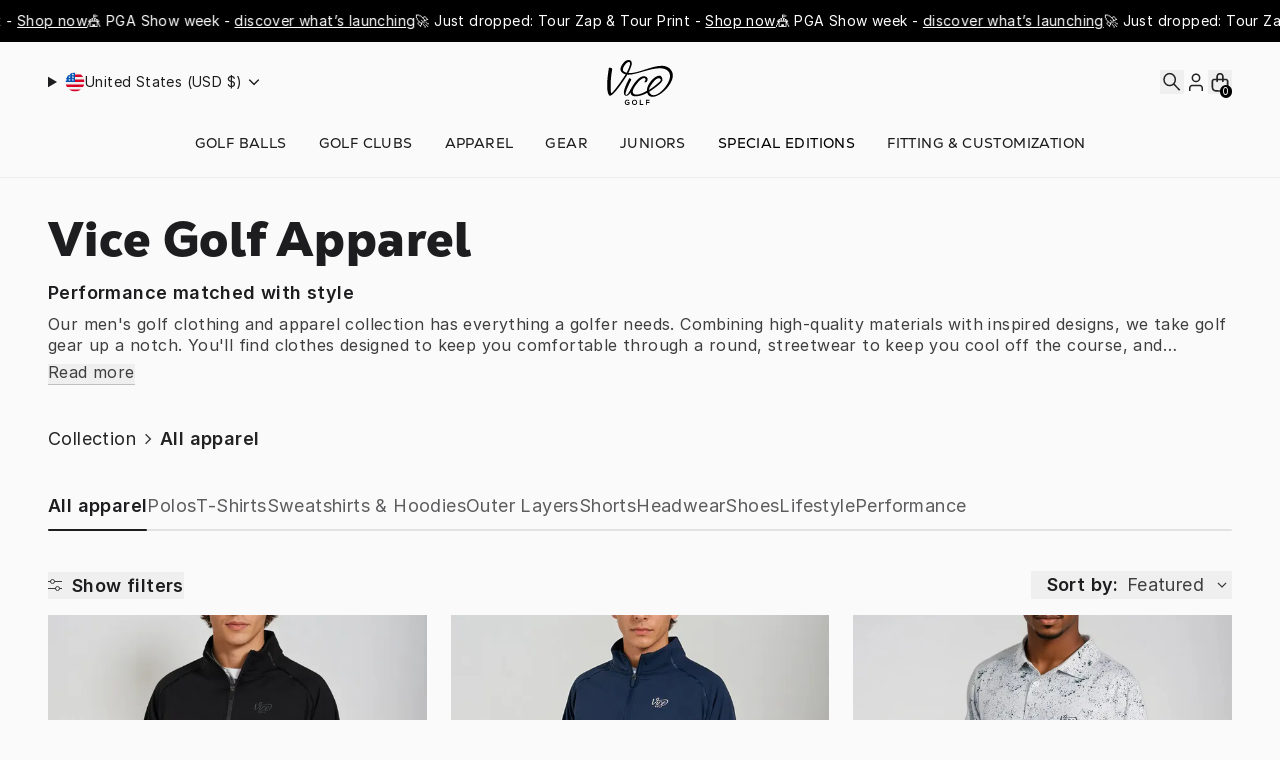

--- FILE ---
content_type: text/html
request_url: https://www.vicegolf.com/collections/all-golf-apparel
body_size: 49652
content:
<!DOCTYPE html><html lang="EN"><head><meta charSet="utf-8"/><meta name="viewport" content="width=device-width,initial-scale=1"/><title>Vice Golf | Apparel | All Golf Clothing</title><meta property="og:title" content="Vice Golf | Apparel | All Golf Clothing"/><meta property="twitter:title" content="Vice Golf | Apparel | All Golf Clothing"/><meta name="description" content="High-performance design and streetwear style combine in the Vice Golf clothes collection. Shop the men&#x27;s golf apparel range for on and off-course golf clothing."/><meta property="og:description" content="High-performance design and streetwear style combine in the Vice Golf clothes collection. Shop the men&#x27;s golf apparel range for on and off-course golf clothing."/><meta property="twitter:description" content="High-performance design and streetwear style combine in the Vice Golf clothes collection. Shop the men&#x27;s golf apparel range for on and off-course golf clothing."/><meta property="twitter:site" content="@vice_golf"/><meta property="twitter:creator" content="@vice_golf"/><link rel="canonical" href="https://www.vicegolf.com/collections/all-golf-apparel"/><meta property="og:url" content="https://www.vicegolf.com/collections/all-golf-apparel"/><meta name="robots" content="index,follow"/><script type="application/ld+json">{"@context":"https://schema.org","@type":"Organization","name":"Vice Golf USA","logo":"https://cdn.shopify.com/s/files/1/0563/0227/2645/files/logo.png?v=1713802457","sameAs":["https://facebook.com/vicegolf","https://instagram.com/vicegolf","https://youtube.com/user/vicegolf","https://tiktok.com/@vicegolfofficial","https://www.pinterest.de/vicegolf","https://www.linkedin.com/company/vice-sporting-goods-gmbh"],"url":"https://www.vicegolf.com/collections/all-golf-apparel","potentialAction":{"@type":"SearchAction","target":"https://www.vicegolf.com/collections/all-golf-apparelsearch?q={search_term}","query":"required name='search_term'"}}</script><script type="application/ld+json">{"@context":"https://schema.org","@type":"BreadcrumbList","itemListElement":[{"@type":"ListItem","position":1,"name":"Collections","item":"www.vicegolf.com/collections"},{"@type":"ListItem","position":2,"name":"All apparel"}]}</script><script type="application/ld+json">{"@context":"https://schema.org","@type":"CollectionPage","name":"Vice Golf | Apparel | All Golf Clothing","description":"High-performance design and streetwear style combine in the Vice Golf clothes collection. Shop the men's golf apparel range for on and off-course golf clothing.","image":"https://cdn.shopify.com/s/files/1/0832/9235/6897/files/vice_logo.svg?v=1709644392","url":"/collections/all-golf-apparel","mainEntity":{"@type":"ItemList","itemListElement":[{"@type":"ListItem","position":1,"url":"/products/vice-longsleeve-black-2025"},{"@type":"ListItem","position":2,"url":"/products/vice-longsleeve-navy-2025"},{"@type":"ListItem","position":3,"url":"/products/vice-drip-polo-green-2025"},{"@type":"ListItem","position":4,"url":"/products/vice-drip-polo-navy-2025"},{"@type":"ListItem","position":5,"url":"/products/vice-drip-polo-pink-2025"},{"@type":"ListItem","position":6,"url":"/products/vice-solid-polo-black-2025"},{"@type":"ListItem","position":7,"url":"/products/vice-solid-polo-white-2025"},{"@type":"ListItem","position":8,"url":"/products/vice-solid-polo-navy-2025"}]}}</script><meta property="og:image:url" content="https://cdn.shopify.com/s/files/1/0832/9235/6897/files/vice_logo.svg?v=1709644392"/><meta property="og:image:secure_url" content="https://cdn.shopify.com/s/files/1/0832/9235/6897/files/vice_logo.svg?v=1709644392"/><meta property="og:image:type" content="image/jpeg"/><link rel="alternate" hrefLang="x-default" href="https://www.vicegolf.com/collections/all-golf-apparel"/><link rel="alternate" hrefLang="en-US" href="https://www.vicegolf.com/collections/all-golf-apparel"/><link rel="alternate" hrefLang="en-CA" href="https://www.vicegolf.com/en-ca/collections/all-golf-apparel"/><link rel="alternate" hrefLang="de-CH" href="https://www.vicegolf.ch/collections/all-golf-apparel"/><link rel="alternate" hrefLang="de-DE" href="https://www.vicegolf.de/collections/all-golf-apparel"/><link rel="alternate" hrefLang="en-GB" href="https://www.vicegolf.co.uk/collections/all-golf-apparel"/><link rel="alternate" hrefLang="sv-SE" href="https://www.vicegolf.se/collections/all-golf-apparel"/><link rel="alternate" hrefLang="de-AT" href="https://www.vicegolf.at/collections/all-golf-apparel"/><link rel="alternate" hrefLang="en-AU" href="https://www.vicegolf.au/collections/all-golf-apparel"/><link rel="alternate" hrefLang="en-ES" href="https://www.vicegolf.eu/collections/all-golf-apparel"/><link rel="alternate" hrefLang="en-IT" href="https://www.vicegolf.eu/collections/all-golf-apparel"/><link rel="alternate" hrefLang="en-NL" href="https://www.vicegolf.eu/collections/all-golf-apparel"/><link rel="alternate" hrefLang="en-FR" href="https://www.vicegolf.eu/collections/all-golf-apparel"/><link rel="stylesheet" href="https://cdn.shopify.com/oxygen-v2/29800/16845/34759/2876477/assets/root-DBOvYwcR.css"/><link rel="stylesheet" href="https://cdn.shopify.com/oxygen-v2/29800/16845/34759/2876477/assets/index-Cs1Hu4vQ.css"/><link rel="stylesheet" href="https://cdn.shopify.com/oxygen-v2/29800/16845/34759/2876477/assets/index-CbbOQ9nc.css"/><link rel="preconnect" href="https://cdn.shopify.com"/><link rel="preconnect" href="https://shop.app"/><link rel="preconnect" href="https://www.googletagmanager.com" crossorigin="anonymous"/><link rel="preload" type="font/woff2" as="font" href="https://cdn.shopify.com/oxygen-v2/29800/16845/34759/2876477/assets/Inter-Regular-B0QUfDW0.woff2" crossorigin="anonymous"/><link rel="preload" type="font/woff2" as="font" href="https://cdn.shopify.com/oxygen-v2/29800/16845/34759/2876477/assets/Inter-SemiBold-_JLwM7Yv.woff2" crossorigin="anonymous"/><link rel="preload" type="font/woff2" as="font" href="https://cdn.shopify.com/oxygen-v2/29800/16845/34759/2876477/assets/Nexa-Black-BZGtNYJc.woff2" crossorigin="anonymous"/><link rel="preload" type="font/woff2" as="font" href="https://cdn.shopify.com/oxygen-v2/29800/16845/34759/2876477/assets/Nexa-Text-4xyO6Ch5.woff2" crossorigin="anonymous"/><link rel="icon" type="image/svg+xml" href="/favicon.png"/><link rel="stylesheet" href="https://cdn.shopify.com/oxygen-v2/29800/16845/34759/2876477/assets/LandingPageModulesRenderer-D6hTIBAJ.css"/><script id="googleGtm" data-nonce="f124494f5753ac382a28494871640904" nonce="f124494f5753ac382a28494871640904">
        dataLayer = window.dataLayer || [];
        customNonce = 'f124494f5753ac382a28494871640904';

        function gtag(){
          dataLayer.push(arguments)
        };

        gtag('js', new Date(1768967629302));
        dataLayer.push({'gtm.start': 1768967629302,event:'gtm.js'});
        gtag('config', 'GTM-T4WWLB35');
    </script><script async="" src="https://cdn-widgetsrepository.yotpo.com/v1/loader/1UiqwxYRfrBHaBJ6lwMCc2tDxBDqYgfkA5wg5rq9?languageCode=en" nonce="f124494f5753ac382a28494871640904"></script></head><body><noscript><iframe src='https://www.googletagmanager.com/ns.html?id=GTM-T4WWLB35' height='0' width='0' style='display:none;visibility:hidden'></iframe></noscript><div class="flex flex-col min-h-screen"><div class=""><a href="#mainContent" class="sr-only">Skip to content</a></div><header role="banner" class="lg:hidden z-40 w-full transition-all sticky top-0"><div style="background-color:#000000;color:#ffffff;--promotions-bg-color:#000000;--promotions-font-color:#ffffff" class="py-3 block"><div class="flex items-center h-full"><div class="group flex overflow-hidden flex-row gap-24"><div class="flex justify-around shrink-0 animate-marquee-left flex-row group-hover:[animation-play-state:paused] gap-24 [animation-duration:_20s] sm:[animation-duration:_30s]"><div class="portableText"><p class="w-full whitespace-pre-wrap inherit text-fine subpixel-antialiased font-normal w-max !text-caption">🚀 Just dropped: Tour Zap &amp; Tour Print - <span><a class="underline hover:no-underline" aria-label="" title="" href="/collections/all-over-print-balls" data-discover="true">Shop now</a></span></p></div><div class="portableText"><p class="w-full whitespace-pre-wrap inherit text-fine subpixel-antialiased font-normal w-max !text-caption">🎪 PGA Show week - <a class="underline hover:no-underline" aria-label="" title="" href="/pga-show" data-discover="true">discover what’s launching</a></p></div></div><div class="flex justify-around shrink-0 animate-marquee-left flex-row group-hover:[animation-play-state:paused] gap-24 [animation-duration:_20s] sm:[animation-duration:_30s]"><div class="portableText"><p class="w-full whitespace-pre-wrap inherit text-fine subpixel-antialiased font-normal w-max !text-caption">🚀 Just dropped: Tour Zap &amp; Tour Print - <span><a class="underline hover:no-underline" aria-label="" title="" href="/collections/all-over-print-balls" data-discover="true">Shop now</a></span></p></div><div class="portableText"><p class="w-full whitespace-pre-wrap inherit text-fine subpixel-antialiased font-normal w-max !text-caption">🎪 PGA Show week - <a class="underline hover:no-underline" aria-label="" title="" href="/pga-show" data-discover="true">discover what’s launching</a></p></div></div><div class="flex justify-around shrink-0 animate-marquee-left flex-row group-hover:[animation-play-state:paused] gap-24 [animation-duration:_20s] sm:[animation-duration:_30s]"><div class="portableText"><p class="w-full whitespace-pre-wrap inherit text-fine subpixel-antialiased font-normal w-max !text-caption">🚀 Just dropped: Tour Zap &amp; Tour Print - <span><a class="underline hover:no-underline" aria-label="" title="" href="/collections/all-over-print-balls" data-discover="true">Shop now</a></span></p></div><div class="portableText"><p class="w-full whitespace-pre-wrap inherit text-fine subpixel-antialiased font-normal w-max !text-caption">🎪 PGA Show week - <a class="underline hover:no-underline" aria-label="" title="" href="/pga-show" data-discover="true">discover what’s launching</a></p></div></div><div class="flex justify-around shrink-0 animate-marquee-left flex-row group-hover:[animation-play-state:paused] gap-24 [animation-duration:_20s] sm:[animation-duration:_30s]"><div class="portableText"><p class="w-full whitespace-pre-wrap inherit text-fine subpixel-antialiased font-normal w-max !text-caption">🚀 Just dropped: Tour Zap &amp; Tour Print - <span><a class="underline hover:no-underline" aria-label="" title="" href="/collections/all-over-print-balls" data-discover="true">Shop now</a></span></p></div><div class="portableText"><p class="w-full whitespace-pre-wrap inherit text-fine subpixel-antialiased font-normal w-max !text-caption">🎪 PGA Show week - <a class="underline hover:no-underline" aria-label="" title="" href="/pga-show" data-discover="true">discover what’s launching</a></p></div></div><div class="flex justify-around shrink-0 animate-marquee-left flex-row group-hover:[animation-play-state:paused] gap-24 [animation-duration:_20s] sm:[animation-duration:_30s]"><div class="portableText"><p class="w-full whitespace-pre-wrap inherit text-fine subpixel-antialiased font-normal w-max !text-caption">🚀 Just dropped: Tour Zap &amp; Tour Print - <span><a class="underline hover:no-underline" aria-label="" title="" href="/collections/all-over-print-balls" data-discover="true">Shop now</a></span></p></div><div class="portableText"><p class="w-full whitespace-pre-wrap inherit text-fine subpixel-antialiased font-normal w-max !text-caption">🎪 PGA Show week - <a class="underline hover:no-underline" aria-label="" title="" href="/pga-show" data-discover="true">discover what’s launching</a></p></div></div><div class="flex justify-around shrink-0 animate-marquee-left flex-row group-hover:[animation-play-state:paused] gap-24 [animation-duration:_20s] sm:[animation-duration:_30s]"><div class="portableText"><p class="w-full whitespace-pre-wrap inherit text-fine subpixel-antialiased font-normal w-max !text-caption">🚀 Just dropped: Tour Zap &amp; Tour Print - <span><a class="underline hover:no-underline" aria-label="" title="" href="/collections/all-over-print-balls" data-discover="true">Shop now</a></span></p></div><div class="portableText"><p class="w-full whitespace-pre-wrap inherit text-fine subpixel-antialiased font-normal w-max !text-caption">🎪 PGA Show week - <a class="underline hover:no-underline" aria-label="" title="" href="/pga-show" data-discover="true">discover what’s launching</a></p></div></div><div class="flex justify-around shrink-0 animate-marquee-left flex-row group-hover:[animation-play-state:paused] gap-24 [animation-duration:_20s] sm:[animation-duration:_30s]"><div class="portableText"><p class="w-full whitespace-pre-wrap inherit text-fine subpixel-antialiased font-normal w-max !text-caption">🚀 Just dropped: Tour Zap &amp; Tour Print - <span><a class="underline hover:no-underline" aria-label="" title="" href="/collections/all-over-print-balls" data-discover="true">Shop now</a></span></p></div><div class="portableText"><p class="w-full whitespace-pre-wrap inherit text-fine subpixel-antialiased font-normal w-max !text-caption">🎪 PGA Show week - <a class="underline hover:no-underline" aria-label="" title="" href="/pga-show" data-discover="true">discover what’s launching</a></p></div></div><div class="flex justify-around shrink-0 animate-marquee-left flex-row group-hover:[animation-play-state:paused] gap-24 [animation-duration:_20s] sm:[animation-duration:_30s]"><div class="portableText"><p class="w-full whitespace-pre-wrap inherit text-fine subpixel-antialiased font-normal w-max !text-caption">🚀 Just dropped: Tour Zap &amp; Tour Print - <span><a class="underline hover:no-underline" aria-label="" title="" href="/collections/all-over-print-balls" data-discover="true">Shop now</a></span></p></div><div class="portableText"><p class="w-full whitespace-pre-wrap inherit text-fine subpixel-antialiased font-normal w-max !text-caption">🎪 PGA Show week - <a class="underline hover:no-underline" aria-label="" title="" href="/pga-show" data-discover="true">discover what’s launching</a></p></div></div><div class="flex justify-around shrink-0 animate-marquee-left flex-row group-hover:[animation-play-state:paused] gap-24 [animation-duration:_20s] sm:[animation-duration:_30s]"><div class="portableText"><p class="w-full whitespace-pre-wrap inherit text-fine subpixel-antialiased font-normal w-max !text-caption">🚀 Just dropped: Tour Zap &amp; Tour Print - <span><a class="underline hover:no-underline" aria-label="" title="" href="/collections/all-over-print-balls" data-discover="true">Shop now</a></span></p></div><div class="portableText"><p class="w-full whitespace-pre-wrap inherit text-fine subpixel-antialiased font-normal w-max !text-caption">🎪 PGA Show week - <a class="underline hover:no-underline" aria-label="" title="" href="/pga-show" data-discover="true">discover what’s launching</a></p></div></div><div class="flex justify-around shrink-0 animate-marquee-left flex-row group-hover:[animation-play-state:paused] gap-24 [animation-duration:_20s] sm:[animation-duration:_30s]"><div class="portableText"><p class="w-full whitespace-pre-wrap inherit text-fine subpixel-antialiased font-normal w-max !text-caption">🚀 Just dropped: Tour Zap &amp; Tour Print - <span><a class="underline hover:no-underline" aria-label="" title="" href="/collections/all-over-print-balls" data-discover="true">Shop now</a></span></p></div><div class="portableText"><p class="w-full whitespace-pre-wrap inherit text-fine subpixel-antialiased font-normal w-max !text-caption">🎪 PGA Show week - <a class="underline hover:no-underline" aria-label="" title="" href="/pga-show" data-discover="true">discover what’s launching</a></p></div></div></div></div></div><div class="h-nav bg-contrast flex items-center justify-between backdrop-blur-lg  w-full leading-none vc-gap vc-padding-x lg:hidden"><div class="flex items-center justify-start w-full gap-4"><button aria-label="Open menu" class="relative flex items-center justify-center w-6 h-6"><img alt="icon menu" decoding="async" height="24" loading="lazy" src="https://cdn.shopify.com/s/files/1/0832/9235/6897/files/hamburger.svg?v=1707396047&amp;width=24&amp;height=24&amp;crop=center" srcSet="https://cdn.shopify.com/s/files/1/0832/9235/6897/files/hamburger.svg?v=1707396047&amp;width=24&amp;height=24&amp;crop=center 1x, https://cdn.shopify.com/s/files/1/0832/9235/6897/files/hamburger.svg?v=1707396047&amp;width=48&amp;height=48&amp;crop=center 2x, https://cdn.shopify.com/s/files/1/0832/9235/6897/files/hamburger.svg?v=1707396047&amp;width=72&amp;height=72&amp;crop=center 3x" width="24" style="aspect-ratio:24/24" title="icon menu"/></button></div><a class="flex items-center self-stretch justify-center flex-grow w-full h-full" aria-label="home" title="home" href="/" data-discover="true"><img alt="Vice Golf USA" decoding="async" loading="lazy" src="https://cdn.shopify.com/s/files/1/0832/9235/6897/files/vice_logo.svg?v=1709644392&amp;width=55&amp;crop=center" srcSet="https://cdn.shopify.com/s/files/1/0832/9235/6897/files/vice_logo.svg?v=1709644392&amp;width=55&amp;crop=center 1x, https://cdn.shopify.com/s/files/1/0832/9235/6897/files/vice_logo.svg?v=1709644392&amp;width=110&amp;crop=center 2x, https://cdn.shopify.com/s/files/1/0832/9235/6897/files/vice_logo.svg?v=1709644392&amp;width=165&amp;crop=center 3x" width="55" title="Vice Golf USA"/></a><div style="transform:translateZ(0)" class="flex items-center justify-end w-full gap-4"><button aria-label="Search"><svg xmlns="http://www.w3.org/2000/svg" viewBox="0 0 24 27" fill="none" class="w-5 h-5 w-6 h-6"><title>Search</title><ellipse cx="9.375" cy="10.7918" rx="6.375" ry="6.76474" stroke="#232323" stroke-width="1.7" stroke-linecap="round"></ellipse><path stroke="#232323" stroke-width="1.7" stroke-linecap="square" d="M14.3333 16.0532L20 22.0663"></path></svg></button><a class="relative flex items-center justify-center w-6 h-6" aria-label="login" title="login" href="/account/login" data-discover="true"><svg xmlns="http://www.w3.org/2000/svg" viewBox="0 0 24 27" fill="none" class="w-5 h-5 w-6 h-6"><title>Account</title><path stroke="#232323" stroke-width="1.7" stroke-linecap="square" stroke-linejoin="round" d="M19 22.8439V21.3938C19 20.4172 19 19.9289 18.8874 19.5295C18.604 18.5249 17.8189 17.7398 16.8143 17.4565C16.415 17.3438 15.9267 17.3438 14.95 17.3438L9.05003 17.3438C8.07339 17.3438 7.58507 17.3438 7.1857 17.4564C6.18109 17.7397 5.39596 18.5248 5.11264 19.5294C5 19.9288 5 20.4171 5 21.3938L5 22.8438"></path><circle cx="12" cy="8.84375" r="4.15" stroke="#232323" stroke-width="1.7"></circle></svg></a><button class="relative flex items-center justify-center w-6 h-6 focus:ring-primary/5"><svg xmlns="http://www.w3.org/2000/svg" viewBox="0 0 24 25" fill="none" class="w-5 h-5 w-6 h-6"><title>cart</title><path d="M9 11.8438V6.84375C9 5.1869 10.3431 3.84375 12 3.84375C13.6569 3.84375 15 5.1869 15 6.84375V11.811M10.4 21.8438H13.6C15.8402 21.8438 16.9603 21.8437 17.816 21.4078C18.5686 21.0243 19.1805 20.4124 19.564 19.6597C20 18.8041 20 17.684 20 15.4438V13.0437C20 11.9236 20 11.3636 19.782 10.9358C19.5903 10.5594 19.2843 10.2535 18.908 10.0617C18.4802 9.84375 17.9201 9.84375 16.8 9.84375H7.2C6.0799 9.84375 5.51984 9.84375 5.09202 10.0617C4.71569 10.2535 4.40973 10.5594 4.21799 10.9358C4 11.3636 4 11.9236 4 13.0437V15.4437C4 17.684 4 18.8041 4.43597 19.6597C4.81947 20.4124 5.43139 21.0243 6.18404 21.4078C7.03968 21.8437 8.15979 21.8438 10.4 21.8438Z" stroke-linejoin="round" stroke-linecap="round" stroke-width="1.7" stroke="#232323"></path></svg><div class="bg-black absolute -bottom-1 right-0 text-[0.625rem] font-medium subpixel-antialiased h-[0.8rem] w-[0.75rem] leading-[0.8rem] text-center rounded-full"><span class="text-white">0</span></div></button></div></div></header><header role="banner" class="w-full hidden lg:block sticky top-0 z-40"><div style="background-color:#000000;color:#ffffff;--promotions-bg-color:#000000;--promotions-font-color:#ffffff" class="py-3 block"><div class="flex items-center h-full"><div class="group flex overflow-hidden flex-row gap-24"><div class="flex justify-around shrink-0 animate-marquee-left flex-row group-hover:[animation-play-state:paused] gap-24 [animation-duration:_20s] sm:[animation-duration:_30s]"><div class="portableText"><p class="w-full whitespace-pre-wrap inherit text-fine subpixel-antialiased font-normal w-max !text-caption">🚀 Just dropped: Tour Zap &amp; Tour Print - <span><a class="underline hover:no-underline" aria-label="" title="" href="/collections/all-over-print-balls" data-discover="true">Shop now</a></span></p></div><div class="portableText"><p class="w-full whitespace-pre-wrap inherit text-fine subpixel-antialiased font-normal w-max !text-caption">🎪 PGA Show week - <a class="underline hover:no-underline" aria-label="" title="" href="/pga-show" data-discover="true">discover what’s launching</a></p></div></div><div class="flex justify-around shrink-0 animate-marquee-left flex-row group-hover:[animation-play-state:paused] gap-24 [animation-duration:_20s] sm:[animation-duration:_30s]"><div class="portableText"><p class="w-full whitespace-pre-wrap inherit text-fine subpixel-antialiased font-normal w-max !text-caption">🚀 Just dropped: Tour Zap &amp; Tour Print - <span><a class="underline hover:no-underline" aria-label="" title="" href="/collections/all-over-print-balls" data-discover="true">Shop now</a></span></p></div><div class="portableText"><p class="w-full whitespace-pre-wrap inherit text-fine subpixel-antialiased font-normal w-max !text-caption">🎪 PGA Show week - <a class="underline hover:no-underline" aria-label="" title="" href="/pga-show" data-discover="true">discover what’s launching</a></p></div></div><div class="flex justify-around shrink-0 animate-marquee-left flex-row group-hover:[animation-play-state:paused] gap-24 [animation-duration:_20s] sm:[animation-duration:_30s]"><div class="portableText"><p class="w-full whitespace-pre-wrap inherit text-fine subpixel-antialiased font-normal w-max !text-caption">🚀 Just dropped: Tour Zap &amp; Tour Print - <span><a class="underline hover:no-underline" aria-label="" title="" href="/collections/all-over-print-balls" data-discover="true">Shop now</a></span></p></div><div class="portableText"><p class="w-full whitespace-pre-wrap inherit text-fine subpixel-antialiased font-normal w-max !text-caption">🎪 PGA Show week - <a class="underline hover:no-underline" aria-label="" title="" href="/pga-show" data-discover="true">discover what’s launching</a></p></div></div><div class="flex justify-around shrink-0 animate-marquee-left flex-row group-hover:[animation-play-state:paused] gap-24 [animation-duration:_20s] sm:[animation-duration:_30s]"><div class="portableText"><p class="w-full whitespace-pre-wrap inherit text-fine subpixel-antialiased font-normal w-max !text-caption">🚀 Just dropped: Tour Zap &amp; Tour Print - <span><a class="underline hover:no-underline" aria-label="" title="" href="/collections/all-over-print-balls" data-discover="true">Shop now</a></span></p></div><div class="portableText"><p class="w-full whitespace-pre-wrap inherit text-fine subpixel-antialiased font-normal w-max !text-caption">🎪 PGA Show week - <a class="underline hover:no-underline" aria-label="" title="" href="/pga-show" data-discover="true">discover what’s launching</a></p></div></div><div class="flex justify-around shrink-0 animate-marquee-left flex-row group-hover:[animation-play-state:paused] gap-24 [animation-duration:_20s] sm:[animation-duration:_30s]"><div class="portableText"><p class="w-full whitespace-pre-wrap inherit text-fine subpixel-antialiased font-normal w-max !text-caption">🚀 Just dropped: Tour Zap &amp; Tour Print - <span><a class="underline hover:no-underline" aria-label="" title="" href="/collections/all-over-print-balls" data-discover="true">Shop now</a></span></p></div><div class="portableText"><p class="w-full whitespace-pre-wrap inherit text-fine subpixel-antialiased font-normal w-max !text-caption">🎪 PGA Show week - <a class="underline hover:no-underline" aria-label="" title="" href="/pga-show" data-discover="true">discover what’s launching</a></p></div></div><div class="flex justify-around shrink-0 animate-marquee-left flex-row group-hover:[animation-play-state:paused] gap-24 [animation-duration:_20s] sm:[animation-duration:_30s]"><div class="portableText"><p class="w-full whitespace-pre-wrap inherit text-fine subpixel-antialiased font-normal w-max !text-caption">🚀 Just dropped: Tour Zap &amp; Tour Print - <span><a class="underline hover:no-underline" aria-label="" title="" href="/collections/all-over-print-balls" data-discover="true">Shop now</a></span></p></div><div class="portableText"><p class="w-full whitespace-pre-wrap inherit text-fine subpixel-antialiased font-normal w-max !text-caption">🎪 PGA Show week - <a class="underline hover:no-underline" aria-label="" title="" href="/pga-show" data-discover="true">discover what’s launching</a></p></div></div><div class="flex justify-around shrink-0 animate-marquee-left flex-row group-hover:[animation-play-state:paused] gap-24 [animation-duration:_20s] sm:[animation-duration:_30s]"><div class="portableText"><p class="w-full whitespace-pre-wrap inherit text-fine subpixel-antialiased font-normal w-max !text-caption">🚀 Just dropped: Tour Zap &amp; Tour Print - <span><a class="underline hover:no-underline" aria-label="" title="" href="/collections/all-over-print-balls" data-discover="true">Shop now</a></span></p></div><div class="portableText"><p class="w-full whitespace-pre-wrap inherit text-fine subpixel-antialiased font-normal w-max !text-caption">🎪 PGA Show week - <a class="underline hover:no-underline" aria-label="" title="" href="/pga-show" data-discover="true">discover what’s launching</a></p></div></div><div class="flex justify-around shrink-0 animate-marquee-left flex-row group-hover:[animation-play-state:paused] gap-24 [animation-duration:_20s] sm:[animation-duration:_30s]"><div class="portableText"><p class="w-full whitespace-pre-wrap inherit text-fine subpixel-antialiased font-normal w-max !text-caption">🚀 Just dropped: Tour Zap &amp; Tour Print - <span><a class="underline hover:no-underline" aria-label="" title="" href="/collections/all-over-print-balls" data-discover="true">Shop now</a></span></p></div><div class="portableText"><p class="w-full whitespace-pre-wrap inherit text-fine subpixel-antialiased font-normal w-max !text-caption">🎪 PGA Show week - <a class="underline hover:no-underline" aria-label="" title="" href="/pga-show" data-discover="true">discover what’s launching</a></p></div></div><div class="flex justify-around shrink-0 animate-marquee-left flex-row group-hover:[animation-play-state:paused] gap-24 [animation-duration:_20s] sm:[animation-duration:_30s]"><div class="portableText"><p class="w-full whitespace-pre-wrap inherit text-fine subpixel-antialiased font-normal w-max !text-caption">🚀 Just dropped: Tour Zap &amp; Tour Print - <span><a class="underline hover:no-underline" aria-label="" title="" href="/collections/all-over-print-balls" data-discover="true">Shop now</a></span></p></div><div class="portableText"><p class="w-full whitespace-pre-wrap inherit text-fine subpixel-antialiased font-normal w-max !text-caption">🎪 PGA Show week - <a class="underline hover:no-underline" aria-label="" title="" href="/pga-show" data-discover="true">discover what’s launching</a></p></div></div><div class="flex justify-around shrink-0 animate-marquee-left flex-row group-hover:[animation-play-state:paused] gap-24 [animation-duration:_20s] sm:[animation-duration:_30s]"><div class="portableText"><p class="w-full whitespace-pre-wrap inherit text-fine subpixel-antialiased font-normal w-max !text-caption">🚀 Just dropped: Tour Zap &amp; Tour Print - <span><a class="underline hover:no-underline" aria-label="" title="" href="/collections/all-over-print-balls" data-discover="true">Shop now</a></span></p></div><div class="portableText"><p class="w-full whitespace-pre-wrap inherit text-fine subpixel-antialiased font-normal w-max !text-caption">🎪 PGA Show week - <a class="underline hover:no-underline" aria-label="" title="" href="/pga-show" data-discover="true">discover what’s launching</a></p></div></div></div></div></div><div class="bg-contrast text-primary backdrop-blur-lg w-full leading-none vc-padding-x vc-padding-y shadow-lightHeader lg:pb-4"><div class="flex items-center justify-between vc-wrapper-2xl"><section class="grid w-34 vc-gap"><div class="relative"><details class="overflow-clip"><summary class="flex items-center justify-start gap-1 w-34 cursor-pointer" role="button" tabindex="0"><img alt="Flag of United States (USD $)" decoding="async" height="20" loading="lazy" src="https://cdn.shopify.com/s/files/1/0832/9235/6897/files/united_states.svg?v=1708075042&amp;width=20&amp;height=20&amp;crop=center" srcSet="https://cdn.shopify.com/s/files/1/0832/9235/6897/files/united_states.svg?v=1708075042&amp;width=20&amp;height=20&amp;crop=center 1x, https://cdn.shopify.com/s/files/1/0832/9235/6897/files/united_states.svg?v=1708075042&amp;width=40&amp;height=40&amp;crop=center 2x, https://cdn.shopify.com/s/files/1/0832/9235/6897/files/united_states.svg?v=1708075042&amp;width=60&amp;height=60&amp;crop=center 3x" width="20" style="aspect-ratio:20/20"/> <p class="text-caption text-default">United States (USD $)</p><svg xmlns="http://www.w3.org/2000/svg" viewBox="0 0 20 20" fill="transparent" stroke="currentColor" class="w-5 h-5 transition rotate-0 w-6 h-6"><title>Caret</title><path d="M14 8L10 12L6 8" stroke-width="1.25"></path></svg></summary><div class="absolute rounded shadow-md bg-white overflow-y-hidden w-max px-4 py-3 max-h-60 mt-3"><div class="overflow-y-scroll vc-custom-scroll pr-4 max-h-52"><form method="post" action="/api/cart" data-discover="true"><input type="hidden" name="cartFormInput" value="{&quot;action&quot;:&quot;BuyerIdentityUpdate&quot;,&quot;inputs&quot;:{&quot;buyerIdentity&quot;:{&quot;countryCode&quot;:&quot;US&quot;}}}"/><input type="hidden" name="redirectTo" value="/collections/all-golf-apparel"/><button class="text-caption text-main-900 rounded hover:bg-gray-200 w-full p-2 transition flex justify-start items-center gap-2 text-left cursor-pointer bg-gray-200" aria-label="Switch to United States (USD $)" type="submit" title="Switch to United States (USD $)"><img alt="Flag of United States (USD $)" decoding="async" height="20" loading="lazy" src="https://cdn.shopify.com/s/files/1/0832/9235/6897/files/united_states.svg?v=1708075042&amp;width=20&amp;height=20&amp;crop=center" srcSet="https://cdn.shopify.com/s/files/1/0832/9235/6897/files/united_states.svg?v=1708075042&amp;width=20&amp;height=20&amp;crop=center 1x, https://cdn.shopify.com/s/files/1/0832/9235/6897/files/united_states.svg?v=1708075042&amp;width=40&amp;height=40&amp;crop=center 2x, https://cdn.shopify.com/s/files/1/0832/9235/6897/files/united_states.svg?v=1708075042&amp;width=60&amp;height=60&amp;crop=center 3x" width="20" style="aspect-ratio:20/20" title="Flag of United States (USD $)"/>United States (USD $)</button></form><form method="post" action="/api/cart" data-discover="true"><input type="hidden" name="cartFormInput" value="{&quot;action&quot;:&quot;BuyerIdentityUpdate&quot;,&quot;inputs&quot;:{&quot;buyerIdentity&quot;:{&quot;countryCode&quot;:&quot;CA&quot;}}}"/><input type="hidden" name="redirectTo" value="/en-ca/collections/all-golf-apparel"/><button class="text-caption text-main-900 rounded hover:bg-gray-200 w-full p-2 transition flex justify-start items-center gap-2 text-left cursor-pointer bg-white" aria-label="Switch to Canada (CAD $)" type="submit" title="Switch to Canada (CAD $)"><img alt="Flag of Canada (CAD $)" decoding="async" height="20" loading="lazy" src="https://cdn.shopify.com/s/files/1/0832/9235/6897/files/canada.svg?v=1708075041&amp;width=20&amp;height=20&amp;crop=center" srcSet="https://cdn.shopify.com/s/files/1/0832/9235/6897/files/canada.svg?v=1708075041&amp;width=20&amp;height=20&amp;crop=center 1x, https://cdn.shopify.com/s/files/1/0832/9235/6897/files/canada.svg?v=1708075041&amp;width=40&amp;height=40&amp;crop=center 2x, https://cdn.shopify.com/s/files/1/0832/9235/6897/files/canada.svg?v=1708075041&amp;width=60&amp;height=60&amp;crop=center 3x" width="20" style="aspect-ratio:20/20" title="Flag of Canada (CAD $)"/>Canada (CAD $)</button></form><a aria-label="Switch to Germany (EUR €)" href="https://www.vicegolf.de?" class="text-caption text-main-900 rounded hover:bg-gray-200 w-full p-2 transition flex justify-start items-center gap-2 text-left cursor-pointer"><img alt="Flag of Germany (EUR €)" decoding="async" height="20" loading="lazy" src="https://cdn.shopify.com/s/files/1/0832/9235/6897/files/germany.svg?v=1708075042&amp;width=20&amp;height=20&amp;crop=center" srcSet="https://cdn.shopify.com/s/files/1/0832/9235/6897/files/germany.svg?v=1708075042&amp;width=20&amp;height=20&amp;crop=center 1x, https://cdn.shopify.com/s/files/1/0832/9235/6897/files/germany.svg?v=1708075042&amp;width=40&amp;height=40&amp;crop=center 2x, https://cdn.shopify.com/s/files/1/0832/9235/6897/files/germany.svg?v=1708075042&amp;width=60&amp;height=60&amp;crop=center 3x" width="20" style="aspect-ratio:20/20" title="Flag of Germany (EUR €)"/>Germany (EUR €)</a><a aria-label="Switch to Switzerland - German (CHF)" href="https://www.vicegolf.ch?" class="text-caption text-main-900 rounded hover:bg-gray-200 w-full p-2 transition flex justify-start items-center gap-2 text-left cursor-pointer"><img alt="Flag of Switzerland - German (CHF)" decoding="async" height="20" loading="lazy" src="https://cdn.shopify.com/s/files/1/0832/9235/6897/files/switzerland.svg?v=1708075042&amp;width=20&amp;height=20&amp;crop=center" srcSet="https://cdn.shopify.com/s/files/1/0832/9235/6897/files/switzerland.svg?v=1708075042&amp;width=20&amp;height=20&amp;crop=center 1x, https://cdn.shopify.com/s/files/1/0832/9235/6897/files/switzerland.svg?v=1708075042&amp;width=40&amp;height=40&amp;crop=center 2x, https://cdn.shopify.com/s/files/1/0832/9235/6897/files/switzerland.svg?v=1708075042&amp;width=60&amp;height=60&amp;crop=center 3x" width="20" style="aspect-ratio:20/20" title="Flag of Switzerland - German (CHF)"/>Switzerland - German (CHF)</a><a aria-label="Switch to United Kingdom (GBP £)" href="https://www.vicegolf.co.uk?" class="text-caption text-main-900 rounded hover:bg-gray-200 w-full p-2 transition flex justify-start items-center gap-2 text-left cursor-pointer"><img alt="Flag of United Kingdom (GBP £)" decoding="async" height="20" loading="lazy" src="https://cdn.shopify.com/s/files/1/0832/9235/6897/files/united_kingdom.svg?v=1708075042&amp;width=20&amp;height=20&amp;crop=center" srcSet="https://cdn.shopify.com/s/files/1/0832/9235/6897/files/united_kingdom.svg?v=1708075042&amp;width=20&amp;height=20&amp;crop=center 1x, https://cdn.shopify.com/s/files/1/0832/9235/6897/files/united_kingdom.svg?v=1708075042&amp;width=40&amp;height=40&amp;crop=center 2x, https://cdn.shopify.com/s/files/1/0832/9235/6897/files/united_kingdom.svg?v=1708075042&amp;width=60&amp;height=60&amp;crop=center 3x" width="20" style="aspect-ratio:20/20" title="Flag of United Kingdom (GBP £)"/>United Kingdom (GBP £)</a><a aria-label="Switch to Sweden (SEK kr)" href="https://www.vicegolf.se?" class="text-caption text-main-900 rounded hover:bg-gray-200 w-full p-2 transition flex justify-start items-center gap-2 text-left cursor-pointer"><img alt="Flag of Sweden (SEK kr)" decoding="async" height="20" loading="lazy" src="https://cdn.shopify.com/s/files/1/0832/9235/6897/files/sweden.svg?v=1712925748&amp;width=20&amp;height=20&amp;crop=center" srcSet="https://cdn.shopify.com/s/files/1/0832/9235/6897/files/sweden.svg?v=1712925748&amp;width=20&amp;height=20&amp;crop=center 1x, https://cdn.shopify.com/s/files/1/0832/9235/6897/files/sweden.svg?v=1712925748&amp;width=40&amp;height=40&amp;crop=center 2x, https://cdn.shopify.com/s/files/1/0832/9235/6897/files/sweden.svg?v=1712925748&amp;width=60&amp;height=60&amp;crop=center 3x" width="20" style="aspect-ratio:20/20" title="Flag of Sweden (SEK kr)"/>Sweden (SEK kr)</a><a aria-label="Switch to Austria (EUR €)" href="https://www.vicegolf.at?" class="text-caption text-main-900 rounded hover:bg-gray-200 w-full p-2 transition flex justify-start items-center gap-2 text-left cursor-pointer"><img alt="Flag of Austria (EUR €)" decoding="async" height="20" loading="lazy" src="https://cdn.shopify.com/s/files/1/0832/9235/6897/files/austria.svg?v=1713262731&amp;width=20&amp;height=20&amp;crop=center" srcSet="https://cdn.shopify.com/s/files/1/0832/9235/6897/files/austria.svg?v=1713262731&amp;width=20&amp;height=20&amp;crop=center 1x, https://cdn.shopify.com/s/files/1/0832/9235/6897/files/austria.svg?v=1713262731&amp;width=40&amp;height=40&amp;crop=center 2x, https://cdn.shopify.com/s/files/1/0832/9235/6897/files/austria.svg?v=1713262731&amp;width=60&amp;height=60&amp;crop=center 3x" width="20" style="aspect-ratio:20/20" title="Flag of Austria (EUR €)"/>Austria (EUR €)</a><a aria-label="Switch to Australia (AUD $)" href="https://www.vicegolf.au?" class="text-caption text-main-900 rounded hover:bg-gray-200 w-full p-2 transition flex justify-start items-center gap-2 text-left cursor-pointer"><img alt="Flag of Australia (AUD $)" decoding="async" height="20" loading="lazy" src="https://cdn.shopify.com/s/files/1/0832/9235/6897/files/australia.svg?v=1708075041&amp;width=20&amp;height=20&amp;crop=center" srcSet="https://cdn.shopify.com/s/files/1/0832/9235/6897/files/australia.svg?v=1708075041&amp;width=20&amp;height=20&amp;crop=center 1x, https://cdn.shopify.com/s/files/1/0832/9235/6897/files/australia.svg?v=1708075041&amp;width=40&amp;height=40&amp;crop=center 2x, https://cdn.shopify.com/s/files/1/0832/9235/6897/files/australia.svg?v=1708075041&amp;width=60&amp;height=60&amp;crop=center 3x" width="20" style="aspect-ratio:20/20" title="Flag of Australia (AUD $)"/>Australia (AUD $)</a><a aria-label="Switch to Europe (EUR €)" href="https://www.vicegolf.eu?" class="text-caption text-main-900 rounded hover:bg-gray-200 w-full p-2 transition flex justify-start items-center gap-2 text-left cursor-pointer"><img alt="Flag of Europe (EUR €)" decoding="async" height="20" loading="lazy" src="https://cdn.shopify.com/s/files/1/0832/9235/6897/files/european_union.svg?v=1708075042&amp;width=20&amp;height=20&amp;crop=center" srcSet="https://cdn.shopify.com/s/files/1/0832/9235/6897/files/european_union.svg?v=1708075042&amp;width=20&amp;height=20&amp;crop=center 1x, https://cdn.shopify.com/s/files/1/0832/9235/6897/files/european_union.svg?v=1708075042&amp;width=40&amp;height=40&amp;crop=center 2x, https://cdn.shopify.com/s/files/1/0832/9235/6897/files/european_union.svg?v=1708075042&amp;width=60&amp;height=60&amp;crop=center 3x" width="20" style="aspect-ratio:20/20" title="Flag of Europe (EUR €)"/>Europe (EUR €)</a><a aria-label="Switch to Rest of World (EUR €)" href="https://row.vicegolf.com?" class="text-caption text-main-900 rounded hover:bg-gray-200 w-full p-2 transition flex justify-start items-center gap-2 text-left cursor-pointer"><img alt="Flag of Rest of World (EUR €)" decoding="async" height="20" loading="lazy" src="https://cdn.shopify.com/s/files/1/0832/9235/6897/files/global.svg?v=1713262731&amp;width=20&amp;height=20&amp;crop=center" srcSet="https://cdn.shopify.com/s/files/1/0832/9235/6897/files/global.svg?v=1713262731&amp;width=20&amp;height=20&amp;crop=center 1x, https://cdn.shopify.com/s/files/1/0832/9235/6897/files/global.svg?v=1713262731&amp;width=40&amp;height=40&amp;crop=center 2x, https://cdn.shopify.com/s/files/1/0832/9235/6897/files/global.svg?v=1713262731&amp;width=60&amp;height=60&amp;crop=center 3x" width="20" style="aspect-ratio:20/20" title="Flag of Rest of World (EUR €)"/>Rest of World (EUR €)</a></div></div></details></div></section><a class="absolute left-[50%] translate-x-[-50%]" aria-label="home" title="home" href="/" data-discover="true"><img alt="Vice Golf USA" decoding="async" loading="lazy" src="https://cdn.shopify.com/s/files/1/0832/9235/6897/files/vice_logo.svg?v=1709644392&amp;width=100&amp;crop=center" srcSet="https://cdn.shopify.com/s/files/1/0832/9235/6897/files/vice_logo.svg?v=1709644392&amp;width=100&amp;crop=center 1x, https://cdn.shopify.com/s/files/1/0832/9235/6897/files/vice_logo.svg?v=1709644392&amp;width=200&amp;crop=center 2x, https://cdn.shopify.com/s/files/1/0832/9235/6897/files/vice_logo.svg?v=1709644392&amp;width=300&amp;crop=center 3x" width="100" title="Vice Golf USA" class="h-[calc(max(45px,min(3.5vw,54px)))]"/></a><div class="flex items-center gap-8"><button aria-label="Search"><svg xmlns="http://www.w3.org/2000/svg" viewBox="0 0 24 27" fill="none" class="w-5 h-5 w-6 h-6"><title>Search</title><ellipse cx="9.375" cy="10.7918" rx="6.375" ry="6.76474" stroke="#232323" stroke-width="1.7" stroke-linecap="round"></ellipse><path stroke="#232323" stroke-width="1.7" stroke-linecap="square" d="M14.3333 16.0532L20 22.0663"></path></svg></button><a class="relative flex items-center justify-center w-6 h-6 focus:ring-primary/5" aria-label="login" title="login" href="/account/login" data-discover="true"><svg xmlns="http://www.w3.org/2000/svg" viewBox="0 0 24 27" fill="none" class="w-5 h-5 w-6 h-6"><title>Account</title><path stroke="#232323" stroke-width="1.7" stroke-linecap="square" stroke-linejoin="round" d="M19 22.8439V21.3938C19 20.4172 19 19.9289 18.8874 19.5295C18.604 18.5249 17.8189 17.7398 16.8143 17.4565C16.415 17.3438 15.9267 17.3438 14.95 17.3438L9.05003 17.3438C8.07339 17.3438 7.58507 17.3438 7.1857 17.4564C6.18109 17.7397 5.39596 18.5248 5.11264 19.5294C5 19.9288 5 20.4171 5 21.3938L5 22.8438"></path><circle cx="12" cy="8.84375" r="4.15" stroke="#232323" stroke-width="1.7"></circle></svg></a><button class="relative flex items-center justify-center w-6 h-6 focus:ring-primary/5"><svg xmlns="http://www.w3.org/2000/svg" viewBox="0 0 24 25" fill="none" class="w-5 h-5 w-6 h-6"><title>cart</title><path d="M9 11.8438V6.84375C9 5.1869 10.3431 3.84375 12 3.84375C13.6569 3.84375 15 5.1869 15 6.84375V11.811M10.4 21.8438H13.6C15.8402 21.8438 16.9603 21.8437 17.816 21.4078C18.5686 21.0243 19.1805 20.4124 19.564 19.6597C20 18.8041 20 17.684 20 15.4438V13.0437C20 11.9236 20 11.3636 19.782 10.9358C19.5903 10.5594 19.2843 10.2535 18.908 10.0617C18.4802 9.84375 17.9201 9.84375 16.8 9.84375H7.2C6.0799 9.84375 5.51984 9.84375 5.09202 10.0617C4.71569 10.2535 4.40973 10.5594 4.21799 10.9358C4 11.3636 4 11.9236 4 13.0437V15.4437C4 17.684 4 18.8041 4.43597 19.6597C4.81947 20.4124 5.43139 21.0243 6.18404 21.4078C7.03968 21.8437 8.15979 21.8438 10.4 21.8438Z" stroke-linejoin="round" stroke-linecap="round" stroke-width="1.7" stroke="#232323"></path></svg><div class="bg-black absolute -bottom-1 right-0 text-[0.625rem] font-medium subpixel-antialiased h-[0.8rem] w-[0.75rem] leading-[0.8rem] text-center rounded-full"><span class="text-white">0</span></div></button></div></div><nav class="transition flex items-center justify-center vc-wrapper-xl mt-[min(32px,3vw)]"><ul class="nav-item flex"><li class="dropdown group static px-4 lg:px-4 lg:py-2 xl:px-10"><a aria-label="GOLF BALLS" title="GOLF BALLS" href="/collections/golf-balls" data-discover="true"><span class="max-w-prose whitespace-pre-wrap inherit text-caption font-normal uppercase font-[Nexa-text]">GOLF BALLS</span></a></li><li class="dropdown group static px-4 lg:px-4 lg:py-2 xl:px-10"><a aria-label="GOLF CLUBS" title="GOLF CLUBS" href="/collections/all-golf-clubs" data-discover="true"><span class="max-w-prose whitespace-pre-wrap inherit text-caption font-normal uppercase font-[Nexa-text]">GOLF CLUBS</span></a></li><li class="dropdown group static px-4 lg:px-4 lg:py-2 xl:px-10"><a aria-label="APPAREL" title="APPAREL" href="/collections/all-golf-apparel" data-discover="true"><span class="max-w-prose whitespace-pre-wrap inherit text-caption font-normal uppercase font-[Nexa-text]">APPAREL</span></a></li><li class="dropdown group static px-4 lg:px-4 lg:py-2 xl:px-10"><a aria-label="GEAR" title="GEAR" href="/collections/all-gear" data-discover="true"><span class="max-w-prose whitespace-pre-wrap inherit text-caption font-normal uppercase font-[Nexa-text]">GEAR</span></a></li><li class="dropdown group static px-4 lg:px-4 lg:py-2 xl:px-10"><a aria-label="JUNIORS" title="JUNIORS" href="/collections/junior-golf" data-discover="true"><span class="max-w-prose whitespace-pre-wrap inherit text-caption font-normal uppercase font-[Nexa-text]">JUNIORS</span></a></li><li class="dropdown group static px-4 lg:px-4 lg:py-2 xl:px-10"><a aria-label="SPECIAL EDITIONS" title="SPECIAL EDITIONS" href="/collections/special-editions" data-discover="true"><span style="color:#000000" class="max-w-prose whitespace-pre-wrap inherit text-caption font-normal uppercase font-[Nexa-text]">SPECIAL EDITIONS</span></a></li><li class="dropdown group static px-4 lg:px-4 lg:py-2 xl:px-10"><span class="max-w-prose whitespace-pre-wrap inherit text-caption font-normal uppercase font-[Nexa-text]">FITTING &amp; CUSTOMIZATION</span></li></ul></nav></div></header><main role="main" id="mainContent" class="flex-grow"><section class="vc-wrapper-2xl vc-padding-x mt-6 mb-7 lg:mb-0 lg:mt-10"><h1 class="text-heading text-main-900 mb-2">Vice Golf Apparel</h1><h2 class="text-copy text-main-900 font-semibold mb-2">Performance matched with style</h2><div><div class="line-clamp-2"><p>Our men&#x27;s golf clothing and apparel collection has everything a golfer needs. Combining high-quality materials with inspired designs, we take golf gear up a notch. You&#x27;ll find clothes designed to keep you comfortable through a round, streetwear to keep you cool off the course, and innovative gear that blurs the boundaries between the fairways and the streets. Discover the perfect fit for your game and feel the difference Vice Golf apparel makes.</p></div><button class="border-b border-gray-400 leading-none pb-1 w-auto mt-2">Read more</button></div></section><div class="vc-wrapper-2xl vc-padding-x"><div class="flex items-center gap-0.5 my-3 md:my-10"><a aria-label="Collection" title="Collection" href="/collections/all-golf-apparel" data-discover="true"><span class="max-w-prose whitespace-pre-wrap inherit text-fine subpixel-antialiased font-normal text-gray-900 md:text-copy">Collection</span></a><svg xmlns="http://www.w3.org/2000/svg" viewBox="0 0 20 20" fill="transparent" stroke="currentColor" class="w-5 h-5 transition -rotate-90 w-6 h-6"><title>Caret</title><path d="M14 8L10 12L6 8" stroke-width="1.25"></path></svg><span class="max-w-prose whitespace-pre-wrap inherit text-fine subpixel-antialiased font-semibold text-gray-900 md:text-copy">All apparel</span></div><div class="relative"><ul class="my-6 md:mb-10 flex justify-start items-start gap-10 overflow-y-hidden hiddenScroll"><li class="relative min-w-fit pb-3"><a aria-label="All apparel" title="All apparel" aria-current="page" class="text-copy text-main-900 pointer-events-none font-semibold cursor-default before:w-full before:h-0.5 before:bg-main-900 before:z-10 before:rounded-md before:absolute before:content-[&quot;&quot;] before:w-0 before:h-0.5 before:bg-main-900 before:transition-all before:duration-300 before:left-0 before:bottom-0 hover:text-main-900 hover:before:rounded-md hover:before:z-10 hover:before:w-full hover:before:h-0.5 hover:before:bg-main-900" href="/collections/all-golf-apparel" data-discover="true"><span>All apparel</span></a></li><li class="relative min-w-fit pb-3"><a aria-label="Polos" title="Polos" class="text-copy text-main-700 before:absolute before:content-[&quot;&quot;] before:w-0 before:h-0.5 before:bg-main-900 before:transition-all before:duration-300 before:left-0 before:bottom-0 hover:text-main-900 hover:before:rounded-md hover:before:z-10 hover:before:w-full hover:before:h-0.5 hover:before:bg-main-900" href="/collections/mens-golf-polos" data-discover="true"><span>Polos</span></a></li><li class="relative min-w-fit pb-3"><a aria-label="T-Shirts" title="T-Shirts" class="text-copy text-main-700 before:absolute before:content-[&quot;&quot;] before:w-0 before:h-0.5 before:bg-main-900 before:transition-all before:duration-300 before:left-0 before:bottom-0 hover:text-main-900 hover:before:rounded-md hover:before:z-10 hover:before:w-full hover:before:h-0.5 hover:before:bg-main-900" href="/collections/mens-golf-t-shirts" data-discover="true"><span>T-Shirts</span></a></li><li class="relative min-w-fit pb-3"><a aria-label="Sweatshirts &amp; Hoodies" title="Sweatshirts &amp; Hoodies" class="text-copy text-main-700 before:absolute before:content-[&quot;&quot;] before:w-0 before:h-0.5 before:bg-main-900 before:transition-all before:duration-300 before:left-0 before:bottom-0 hover:text-main-900 hover:before:rounded-md hover:before:z-10 hover:before:w-full hover:before:h-0.5 hover:before:bg-main-900" href="/collections/golf-hoodies-sweatshirts" data-discover="true"><span>Sweatshirts &amp; Hoodies</span></a></li><li class="relative min-w-fit pb-3"><a aria-label="Outer Layers" title="Outer Layers" class="text-copy text-main-700 before:absolute before:content-[&quot;&quot;] before:w-0 before:h-0.5 before:bg-main-900 before:transition-all before:duration-300 before:left-0 before:bottom-0 hover:text-main-900 hover:before:rounded-md hover:before:z-10 hover:before:w-full hover:before:h-0.5 hover:before:bg-main-900" href="/collections/golf-layers" data-discover="true"><span>Outer Layers</span></a></li><li class="relative min-w-fit pb-3"><a aria-label="Shorts" title="Shorts" class="text-copy text-main-700 before:absolute before:content-[&quot;&quot;] before:w-0 before:h-0.5 before:bg-main-900 before:transition-all before:duration-300 before:left-0 before:bottom-0 hover:text-main-900 hover:before:rounded-md hover:before:z-10 hover:before:w-full hover:before:h-0.5 hover:before:bg-main-900" href="/collections/golf-shorts" data-discover="true"><span>Shorts</span></a></li><li class="relative min-w-fit pb-3"><a aria-label="Headwear" title="Headwear" class="text-copy text-main-700 before:absolute before:content-[&quot;&quot;] before:w-0 before:h-0.5 before:bg-main-900 before:transition-all before:duration-300 before:left-0 before:bottom-0 hover:text-main-900 hover:before:rounded-md hover:before:z-10 hover:before:w-full hover:before:h-0.5 hover:before:bg-main-900" href="/collections/golf-hats" data-discover="true"><span>Headwear</span></a></li><li class="relative min-w-fit pb-3"><a aria-label="Shoes" title="Shoes" class="text-copy text-main-700 before:absolute before:content-[&quot;&quot;] before:w-0 before:h-0.5 before:bg-main-900 before:transition-all before:duration-300 before:left-0 before:bottom-0 hover:text-main-900 hover:before:rounded-md hover:before:z-10 hover:before:w-full hover:before:h-0.5 hover:before:bg-main-900" href="/collections/golf-shoes" data-discover="true"><span>Shoes</span></a></li><li class="relative min-w-fit pb-3"><a aria-label="Lifestyle" title="Lifestyle" class="text-copy text-main-700 before:absolute before:content-[&quot;&quot;] before:w-0 before:h-0.5 before:bg-main-900 before:transition-all before:duration-300 before:left-0 before:bottom-0 hover:text-main-900 hover:before:rounded-md hover:before:z-10 hover:before:w-full hover:before:h-0.5 hover:before:bg-main-900" href="/collections/lifestyle-apparel" data-discover="true"><span>Lifestyle</span></a></li><li class="relative min-w-fit pb-3"><a aria-label="Performance" title="Performance" class="text-copy text-main-700 before:absolute before:content-[&quot;&quot;] before:w-0 before:h-0.5 before:bg-main-900 before:transition-all before:duration-300 before:left-0 before:bottom-0 hover:text-main-900 hover:before:rounded-md hover:before:z-10 hover:before:w-full hover:before:h-0.5 hover:before:bg-main-900" href="/collections/performance-apparel" data-discover="true"><span>Performance</span></a></li></ul><div class="absolute w-full h-0.5 bg-gray-300 bottom-0 rounded-md"></div></div><div class="flex items-center justify-between w-full"><button aria-label="Show filters" class="relative items-center hidden lg:flex"><svg xmlns="http://www.w3.org/2000/svg" viewBox="0 0 20 20" fill="transparent" stroke="currentColor" class="w-5 h-5 mr-1"><title>Filters</title><circle cx="4.5" cy="6.5" r="2"></circle><line x1="6" y1="6.5" x2="14" y2="6.5"></line><line x1="4.37114e-08" y1="6.5" x2="3" y2="6.5"></line><line x1="4.37114e-08" y1="13.5" x2="8" y2="13.5"></line><line x1="11" y1="13.5" x2="14" y2="13.5"></line><circle cx="9.5" cy="13.5" r="2"></circle></svg><p class="text-copy font-semibold text-main-900">Show filters</p></button><button aria-label="Filter &amp; Sorting" class="relative flex items-center lg:hidden"><svg xmlns="http://www.w3.org/2000/svg" viewBox="0 0 20 20" fill="transparent" stroke="currentColor" class="w-5 h-5 mr-1"><title>Filters</title><circle cx="4.5" cy="6.5" r="2"></circle><line x1="6" y1="6.5" x2="14" y2="6.5"></line><line x1="4.37114e-08" y1="6.5" x2="3" y2="6.5"></line><line x1="4.37114e-08" y1="13.5" x2="8" y2="13.5"></line><line x1="11" y1="13.5" x2="14" y2="13.5"></line><circle cx="9.5" cy="13.5" r="2"></circle></svg><p class="text-copy font-semibold text-main-900">Filter &amp; Sorting</p></button><div class="lg:hidden grid grid-cols-2 gap-2"><button aria-label="Display Grid" class="p-2 bg-white rounded-full text-white"><svg xmlns="http://www.w3.org/2000/svg" viewBox="0 0 16 16" fill="currentColor" stroke="#1D1D1F" class="w-5 h-5 !w-4 !h-4"><title>grid</title><path d="M9.66671 2.66665C9.66671 2.19994 9.66671 1.96658 9.75754 1.78832C9.83743 1.63152 9.96491 1.50404 10.1217 1.42414C10.3 1.33331 10.5333 1.33331 11 1.33331H13.3334C13.8001 1.33331 14.0334 1.33331 14.2117 1.42414C14.3685 1.50404 14.496 1.63152 14.5759 1.78832C14.6667 1.96658 14.6667 2.19994 14.6667 2.66665V4.99998C14.6667 5.46669 14.6667 5.70005 14.5759 5.8783C14.496 6.03511 14.3685 6.16259 14.2117 6.24248C14.0334 6.33331 13.8001 6.33331 13.3334 6.33331H11C10.5333 6.33331 10.3 6.33331 10.1217 6.24248C9.96491 6.16259 9.83743 6.03511 9.75754 5.8783C9.66671 5.70005 9.66671 5.46669 9.66671 4.99998V2.66665Z" stroke-width="1.4" stroke-linecap="round" stroke-linejoin="round"></path><path d="M1.33337 2.66665C1.33337 2.19994 1.33337 1.96658 1.4242 1.78832C1.5041 1.63152 1.63158 1.50404 1.78838 1.42414C1.96664 1.33331 2.2 1.33331 2.66671 1.33331H5.00004C5.46675 1.33331 5.70011 1.33331 5.87837 1.42414C6.03517 1.50404 6.16265 1.63152 6.24255 1.78832C6.33337 1.96658 6.33337 2.19994 6.33337 2.66665V4.99998C6.33337 5.46669 6.33337 5.70005 6.24255 5.8783C6.16265 6.03511 6.03517 6.16259 5.87837 6.24248C5.70011 6.33331 5.46675 6.33331 5.00004 6.33331H2.66671C2.2 6.33331 1.96664 6.33331 1.78838 6.24248C1.63158 6.16259 1.5041 6.03511 1.4242 5.8783C1.33337 5.70005 1.33337 5.46669 1.33337 4.99998V2.66665Z" stroke-width="1.4" stroke-linecap="round" stroke-linejoin="round"></path><path d="M1.33337 11C1.33337 10.5333 1.33337 10.2999 1.4242 10.1217C1.5041 9.96485 1.63158 9.83737 1.78838 9.75747C1.96664 9.66665 2.2 9.66665 2.66671 9.66665H5.00004C5.46675 9.66665 5.70011 9.66665 5.87837 9.75747C6.03517 9.83737 6.16265 9.96485 6.24255 10.1217C6.33337 10.2999 6.33337 10.5333 6.33337 11V13.3333C6.33337 13.8 6.33337 14.0334 6.24255 14.2116C6.16265 14.3684 6.03517 14.4959 5.87837 14.5758C5.70011 14.6666 5.46675 14.6666 5.00004 14.6666H2.66671C2.2 14.6666 1.96664 14.6666 1.78838 14.5758C1.63158 14.4959 1.5041 14.3684 1.4242 14.2116C1.33337 14.0334 1.33337 13.8 1.33337 13.3333V11Z" stroke-width="1.4" stroke-linecap="round" stroke-linejoin="round"></path><path d="M9.66671 11C9.66671 10.5333 9.66671 10.2999 9.75754 10.1217C9.83743 9.96485 9.96491 9.83737 10.1217 9.75747C10.3 9.66665 10.5333 9.66665 11 9.66665H13.3334C13.8001 9.66665 14.0334 9.66665 14.2117 9.75747C14.3685 9.83737 14.496 9.96485 14.5759 10.1217C14.6667 10.2999 14.6667 10.5333 14.6667 11V13.3333C14.6667 13.8 14.6667 14.0334 14.5759 14.2116C14.496 14.3684 14.3685 14.4959 14.2117 14.5758C14.0334 14.6666 13.8001 14.6666 13.3334 14.6666H11C10.5333 14.6666 10.3 14.6666 10.1217 14.5758C9.96491 14.4959 9.83743 14.3684 9.75754 14.2116C9.66671 14.0334 9.66671 13.8 9.66671 13.3333V11Z" stroke-width="1.4" stroke-linecap="round" stroke-linejoin="round"></path></svg></button><button aria-label="Hide Grid" class="p-2 bg-white rounded-full text-white"><svg xmlns="http://www.w3.org/2000/svg" viewBox="0 0 16 16" fill="currentColor" stroke="#1D1D1F" class="w-5 h-5 !w-4 !h-4"><title>rectangle</title><rect x="1.2" y="1.2" width="13.6" height="13.6" rx="0.966667" stroke-width="1.4"></rect></svg></button></div><div class="relative z-30 hidden lg:block" data-headlessui-state=""><button class="flex items-center" id="headlessui-menu-button-:R67le58l:" type="button" aria-haspopup="menu" aria-expanded="false" data-headlessui-state=""><span class="px-2 md:text-lg"><span class="px-2 text-copy font-semibold text-main-900">Sort by<!-- -->:</span><span>Featured</span></span><svg xmlns="http://www.w3.org/2000/svg" viewBox="0 0 20 20" fill="transparent" stroke="currentColor" class="w-5 h-5 transition rotate-0"><title>Caret</title><path d="M14 8L10 12L6 8" stroke-width="1.25"></path></svg></button></div></div><div class="flex lg:flex-wrap lg:flex-row"><div class="hidden lg:block transition-all duration-200 opacity-0 w-0 h-0"><aside class="py-4"><hr/><div class="divide-y"><div class="w-full lg:hidden" data-headlessui-state="open"><button class="flex justify-between w-full pt-6 pb-4" id="headlessui-disclosure-button-:R2mvle58l:" type="button" aria-expanded="true" data-headlessui-state="open"><p class="text-lg text-lead">Sort by</p><svg xmlns="http://www.w3.org/2000/svg" viewBox="0 0 20 20" fill="transparent" stroke="currentColor" class="w-5 h-5 transition rotate-180"><title>Caret</title><path d="M14 8L10 12L6 8" stroke-width="1.25"></path></svg></button><div id="headlessui-disclosure-panel-:R4mvle58l:" data-headlessui-state="open"><ul class="flex flex-col pb-6 gap-4"><li class="flex items-center"><input type="radio" id="sort_featured" class="cursor-pointer no-shadow border-2 border-solid !border-white !outline-1 !outline !outline-[#99999B] outline-offset-2" checked=""/><label class="inline-block ml-2 cursor-pointer text-main-700" for="sort_featured">Featured</label></li><li class="flex items-center"><input type="radio" id="sort_price-low-high" class="cursor-pointer no-shadow"/><label class="inline-block ml-2 cursor-pointer text-main-700" for="sort_price-low-high">Price: Low - High</label></li><li class="flex items-center"><input type="radio" id="sort_price-high-low" class="cursor-pointer no-shadow"/><label class="inline-block ml-2 cursor-pointer text-main-700" for="sort_price-high-low">Price: High - Low</label></li><li class="flex items-center"><input type="radio" id="sort_best-selling" class="cursor-pointer no-shadow"/><label class="inline-block ml-2 cursor-pointer text-main-700" for="sort_best-selling">Best Selling</label></li><li class="flex items-center"><input type="radio" id="sort_newest" class="cursor-pointer no-shadow"/><label class="inline-block ml-2 cursor-pointer text-main-700" for="sort_newest">Newest</label></li></ul></div></div><div class="w-full" data-headlessui-state="open"><button class="flex justify-between w-full pt-6 pb-4" id="headlessui-disclosure-button-:Rj6vle58l:" type="button" aria-expanded="true" data-headlessui-state="open"><p class="text-copy text-main-900">Product type</p><svg xmlns="http://www.w3.org/2000/svg" viewBox="0 0 20 20" fill="transparent" stroke="currentColor" class="w-5 h-5 transition rotate-180"><title>Caret</title><path d="M14 8L10 12L6 8" stroke-width="1.25"></path></svg></button><div id="headlessui-disclosure-panel-:R136vle58l:" data-headlessui-state="open"><ul class="flex flex-col pb-6 gap-4"><li><div><label class="flex flex-row gap-2 items-center"><input name="filters.0.values.0.checked" type="checkbox" value="false"/><span class="text-[12px] text-primary cursor-pointer text-main-700 capitalize text-fine">Cardigans</span></label></div></li><li><div><label class="flex flex-row gap-2 items-center"><input name="filters.0.values.1.checked" type="checkbox" value="false"/><span class="text-[12px] text-primary cursor-pointer text-main-700 capitalize text-fine">Crewnecks</span></label></div></li><li><div><label class="flex flex-row gap-2 items-center"><input name="filters.0.values.2.checked" type="checkbox" value="false"/><span class="text-[12px] text-primary cursor-pointer text-main-700 capitalize text-fine">Half-Zips</span></label></div></li><li><div><label class="flex flex-row gap-2 items-center"><input name="filters.0.values.3.checked" type="checkbox" value="false"/><span class="text-[12px] text-primary cursor-pointer text-main-700 capitalize text-fine">Hoodies</span></label></div></li><li><div><label class="flex flex-row gap-2 items-center"><input name="filters.0.values.4.checked" type="checkbox" value="false"/><span class="text-[12px] text-primary cursor-pointer text-main-700 capitalize text-fine">Jackets</span></label></div></li><li><div><label class="flex flex-row gap-2 items-center"><input name="filters.0.values.5.checked" type="checkbox" value="false"/><span class="text-[12px] text-primary cursor-pointer text-main-700 capitalize text-fine">Longsleeve</span></label></div></li><li><div><label class="flex flex-row gap-2 items-center"><input name="filters.0.values.6.checked" type="checkbox" value="false"/><span class="text-[12px] text-primary cursor-pointer text-main-700 capitalize text-fine">Longsleeves</span></label></div></li><li><div><label class="flex flex-row gap-2 items-center"><input name="filters.0.values.7.checked" type="checkbox" value="false"/><span class="text-[12px] text-primary cursor-pointer text-main-700 capitalize text-fine">Midlayers</span></label></div></li><li><div><label class="flex flex-row gap-2 items-center"><input name="filters.0.values.8.checked" type="checkbox" value="false"/><span class="text-[12px] text-primary cursor-pointer text-main-700 capitalize text-fine">Polo</span></label></div></li><li><div><label class="flex flex-row gap-2 items-center"><input name="filters.0.values.9.checked" type="checkbox" value="false"/><span class="text-[12px] text-primary cursor-pointer text-main-700 capitalize text-fine">Polos</span></label></div></li><li><div><label class="flex flex-row gap-2 items-center"><input name="filters.0.values.10.checked" type="checkbox" value="false"/><span class="text-[12px] text-primary cursor-pointer text-main-700 capitalize text-fine">Shorts</span></label></div></li><li><div><label class="flex flex-row gap-2 items-center"><input name="filters.0.values.11.checked" type="checkbox" value="false"/><span class="text-[12px] text-primary cursor-pointer text-main-700 capitalize text-fine">T-Shirts</span></label></div></li></ul></div></div><div class="w-full" data-headlessui-state="open"><button class="flex justify-between w-full pt-6 pb-4" id="headlessui-disclosure-button-:Rl6vle58l:" type="button" aria-expanded="true" data-headlessui-state="open"><p class="text-copy text-main-900">Size</p><svg xmlns="http://www.w3.org/2000/svg" viewBox="0 0 20 20" fill="transparent" stroke="currentColor" class="w-5 h-5 transition rotate-180"><title>Caret</title><path d="M14 8L10 12L6 8" stroke-width="1.25"></path></svg></button><div id="headlessui-disclosure-panel-:R156vle58l:" data-headlessui-state="open"><ul class="flex flex-col pb-6 gap-4"><li><div><label class="flex flex-row gap-2 items-center"><input name="filters.1.values.0.checked" type="checkbox" value="false"/><span class="text-[12px] text-primary cursor-pointer text-main-700 capitalize text-fine">S</span></label></div></li><li><div><label class="flex flex-row gap-2 items-center"><input name="filters.1.values.1.checked" type="checkbox" value="false"/><span class="text-[12px] text-primary cursor-pointer text-main-700 capitalize text-fine">M</span></label></div></li><li><div><label class="flex flex-row gap-2 items-center"><input name="filters.1.values.2.checked" type="checkbox" value="false"/><span class="text-[12px] text-primary cursor-pointer text-main-700 capitalize text-fine">L</span></label></div></li><li><div><label class="flex flex-row gap-2 items-center"><input name="filters.1.values.3.checked" type="checkbox" value="false"/><span class="text-[12px] text-primary cursor-pointer text-main-700 capitalize text-fine">XL</span></label></div></li><li><div><label class="flex flex-row gap-2 items-center"><input name="filters.1.values.4.checked" type="checkbox" value="false"/><span class="text-[12px] text-primary cursor-pointer text-main-700 capitalize text-fine">XXL</span></label></div></li></ul></div></div><div class="w-full" data-headlessui-state="open"><button class="flex justify-between w-full pt-6 pb-4" id="headlessui-disclosure-button-:Rn6vle58l:" type="button" aria-expanded="true" data-headlessui-state="open"><p class="text-copy text-main-900">Color</p><svg xmlns="http://www.w3.org/2000/svg" viewBox="0 0 20 20" fill="transparent" stroke="currentColor" class="w-5 h-5 transition rotate-180"><title>Caret</title><path d="M14 8L10 12L6 8" stroke-width="1.25"></path></svg></button><div id="headlessui-disclosure-panel-:R176vle58l:" data-headlessui-state="open"><ul class="flex flex-wrap pb-6 gap-4"><li class="flex flex-col items-center"><div class="relative flex items-center justify-center"><input type="checkbox" aria-label="Black" class="!rounded-full cursor-pointer shadow-[inset_0_1px_2px_rgba(0,0,0,0.2)] border-0 focus:ring-transparent w-[18px] h-[18px] md:w-6 md:h-6" style="background:#000000"/></div><p class="mt-2 color-main-700 text-caption">Black</p></li><li class="flex flex-col items-center"><div class="relative flex items-center justify-center"><input type="checkbox" aria-label="Blue" class="!rounded-full cursor-pointer shadow-[inset_0_1px_2px_rgba(0,0,0,0.2)] border-0 focus:ring-transparent w-[18px] h-[18px] md:w-6 md:h-6" style="background:#1238d2"/></div><p class="mt-2 color-main-700 text-caption">Blue</p></li><li class="flex flex-col items-center"><div class="relative flex items-center justify-center"><input type="checkbox" aria-label="Brown" class="!rounded-full cursor-pointer shadow-[inset_0_1px_2px_rgba(0,0,0,0.2)] border-0 focus:ring-transparent w-[18px] h-[18px] md:w-6 md:h-6" style="background:#9f7f18"/></div><p class="mt-2 color-main-700 text-caption">Brown</p></li><li class="flex flex-col items-center"><div class="relative flex items-center justify-center"><input type="checkbox" aria-label="Gray" class="!rounded-full cursor-pointer shadow-[inset_0_1px_2px_rgba(0,0,0,0.2)] border-0 focus:ring-transparent w-[18px] h-[18px] md:w-6 md:h-6" style="background:#b9b9b9"/></div><p class="mt-2 color-main-700 text-caption">Gray</p></li><li class="flex flex-col items-center"><div class="relative flex items-center justify-center"><input type="checkbox" aria-label="Green" class="!rounded-full cursor-pointer shadow-[inset_0_1px_2px_rgba(0,0,0,0.2)] border-0 focus:ring-transparent w-[18px] h-[18px] md:w-6 md:h-6" style="background:#147e1b"/></div><p class="mt-2 color-main-700 text-caption">Green</p></li><li class="flex flex-col items-center"><div class="relative flex items-center justify-center"><input type="checkbox" aria-label="Red" class="!rounded-full cursor-pointer shadow-[inset_0_1px_2px_rgba(0,0,0,0.2)] border-0 focus:ring-transparent w-[18px] h-[18px] md:w-6 md:h-6" style="background:#e94040"/></div><p class="mt-2 color-main-700 text-caption">Red</p></li><li class="flex flex-col items-center"><div class="relative flex items-center justify-center"><input type="checkbox" aria-label="White" class="!rounded-full cursor-pointer shadow-[inset_0_1px_2px_rgba(0,0,0,0.2)] border-0 focus:ring-transparent w-[18px] h-[18px] md:w-6 md:h-6" style="background:#ffffff"/></div><p class="mt-2 color-main-700 text-caption">White</p></li></ul></div></div><div class="w-full" data-headlessui-state="open"><button class="flex justify-between w-full pt-6 pb-4" id="headlessui-disclosure-button-:Rp6vle58l:" type="button" aria-expanded="true" data-headlessui-state="open"><p class="text-copy text-main-900">Color</p><svg xmlns="http://www.w3.org/2000/svg" viewBox="0 0 20 20" fill="transparent" stroke="currentColor" class="w-5 h-5 transition rotate-180"><title>Caret</title><path d="M14 8L10 12L6 8" stroke-width="1.25"></path></svg></button><div id="headlessui-disclosure-panel-:R196vle58l:" data-headlessui-state="open"><ul class="flex flex-col pb-6 gap-4"><li><div><label class="flex flex-row gap-2 items-center"><input name="filters.3.values.0.checked" type="checkbox" value="false"/><span class="text-[12px] text-primary cursor-pointer text-main-700 capitalize text-fine">Beige</span></label></div></li><li><div><label class="flex flex-row gap-2 items-center"><input name="filters.3.values.1.checked" type="checkbox" value="false"/><span class="text-[12px] text-primary cursor-pointer text-main-700 capitalize text-fine">Black</span></label></div></li><li><div><label class="flex flex-row gap-2 items-center"><input name="filters.3.values.2.checked" type="checkbox" value="false"/><span class="text-[12px] text-primary cursor-pointer text-main-700 capitalize text-fine">Blue</span></label></div></li><li><div><label class="flex flex-row gap-2 items-center"><input name="filters.3.values.3.checked" type="checkbox" value="false"/><span class="text-[12px] text-primary cursor-pointer text-main-700 capitalize text-fine">Brown</span></label></div></li><li><div><label class="flex flex-row gap-2 items-center"><input name="filters.3.values.4.checked" type="checkbox" value="false"/><span class="text-[12px] text-primary cursor-pointer text-main-700 capitalize text-fine">Gray</span></label></div></li><li><div><label class="flex flex-row gap-2 items-center"><input name="filters.3.values.5.checked" type="checkbox" value="false"/><span class="text-[12px] text-primary cursor-pointer text-main-700 capitalize text-fine">Green</span></label></div></li><li><div><label class="flex flex-row gap-2 items-center"><input name="filters.3.values.6.checked" type="checkbox" value="false"/><span class="text-[12px] text-primary cursor-pointer text-main-700 capitalize text-fine">Multicolor</span></label></div></li><li><div><label class="flex flex-row gap-2 items-center"><input name="filters.3.values.7.checked" type="checkbox" value="false"/><span class="text-[12px] text-primary cursor-pointer text-main-700 capitalize text-fine">Pink</span></label></div></li><li><div><label class="flex flex-row gap-2 items-center"><input name="filters.3.values.8.checked" type="checkbox" value="false"/><span class="text-[12px] text-primary cursor-pointer text-main-700 capitalize text-fine">Purple</span></label></div></li><li><div><label class="flex flex-row gap-2 items-center"><input name="filters.3.values.9.checked" type="checkbox" value="false"/><span class="text-[12px] text-primary cursor-pointer text-main-700 capitalize text-fine">Sage</span></label></div></li><li><div><label class="flex flex-row gap-2 items-center"><input name="filters.3.values.10.checked" type="checkbox" value="false"/><span class="text-[12px] text-primary cursor-pointer text-main-700 capitalize text-fine">White</span></label></div></li><li><div><label class="flex flex-row gap-2 items-center"><input name="filters.3.values.11.checked" type="checkbox" value="false"/><span class="text-[12px] text-primary cursor-pointer text-main-700 capitalize text-fine">White/ Pink</span></label></div></li><li><div><label class="flex flex-row gap-2 items-center"><input name="filters.3.values.12.checked" type="checkbox" value="false"/><span class="text-[12px] text-primary cursor-pointer text-main-700 capitalize text-fine">White/Green</span></label></div></li><li><div><label class="flex flex-row gap-2 items-center"><input name="filters.3.values.13.checked" type="checkbox" value="false"/><span class="text-[12px] text-primary cursor-pointer text-main-700 capitalize text-fine">White/Purple</span></label></div></li></ul></div></div><div class="w-full" data-headlessui-state="open"><button class="flex justify-between w-full pt-6 pb-4" id="headlessui-disclosure-button-:Rr6vle58l:" type="button" aria-expanded="true" data-headlessui-state="open"><p class="text-copy text-main-900">Model</p><svg xmlns="http://www.w3.org/2000/svg" viewBox="0 0 20 20" fill="transparent" stroke="currentColor" class="w-5 h-5 transition rotate-180"><title>Caret</title><path d="M14 8L10 12L6 8" stroke-width="1.25"></path></svg></button><div id="headlessui-disclosure-panel-:R1b6vle58l:" data-headlessui-state="open"><ul class="flex flex-col pb-6 gap-4"><li><div><label class="flex flex-row gap-2 items-center"><input name="filters.4.values.0.checked" type="checkbox" value="false"/><span class="text-[12px] text-primary cursor-pointer text-main-700 capitalize text-fine">apparel 2025</span></label></div></li><li><div><label class="flex flex-row gap-2 items-center"><input name="filters.4.values.1.checked" type="checkbox" value="false"/><span class="text-[12px] text-primary cursor-pointer text-main-700 capitalize text-fine">launch25</span></label></div></li><li><div><label class="flex flex-row gap-2 items-center"><input name="filters.4.values.2.checked" type="checkbox" value="false"/><span class="text-[12px] text-primary cursor-pointer text-main-700 capitalize text-fine">lifestyle</span></label></div></li><li><div><label class="flex flex-row gap-2 items-center"><input name="filters.4.values.3.checked" type="checkbox" value="false"/><span class="text-[12px] text-primary cursor-pointer text-main-700 capitalize text-fine">pday</span></label></div></li><li><div><label class="flex flex-row gap-2 items-center"><input name="filters.4.values.4.checked" type="checkbox" value="false"/><span class="text-[12px] text-primary cursor-pointer text-main-700 capitalize text-fine">performance</span></label></div></li></ul></div></div><div class="w-full" data-headlessui-state="open"><button class="flex justify-between w-full pt-6 pb-4" id="headlessui-disclosure-button-:Rt6vle58l:" type="button" aria-expanded="true" data-headlessui-state="open"><p class="text-copy text-main-900">Availability</p><svg xmlns="http://www.w3.org/2000/svg" viewBox="0 0 20 20" fill="transparent" stroke="currentColor" class="w-5 h-5 transition rotate-180"><title>Caret</title><path d="M14 8L10 12L6 8" stroke-width="1.25"></path></svg></button><div id="headlessui-disclosure-panel-:R1d6vle58l:" data-headlessui-state="open"><ul class="flex flex-col pb-6 gap-4"><li><div><label class="flex flex-row gap-2 items-center"><input name="filters.5.values.0.checked" type="checkbox" value="false"/><span class="text-[12px] text-primary cursor-pointer text-main-700 capitalize text-fine">In stock</span></label></div></li><li><div><label class="flex flex-row gap-2 items-center"><input name="filters.5.values.1.checked" type="checkbox" value="false"/><span class="text-[12px] text-primary cursor-pointer text-main-700 capitalize text-fine">Out of stock</span></label></div></li></ul></div></div></div><hr class="hidden lg:block"/></aside></div><div class="flex-1"><div class="flex items-center justify-center mb-4"></div><div class="grid grid-flow-row gap-x-2 gap-y-6 md:gap-x-6 md:gap-y-10 lg:grid-cols-3 grid-cols-2 md:grid-cols-3"><div class=""><div class="relative flex flex-col gap-y-2"><div class="flex flex-col gap-3"><a class="relative overflow-clip rounded aspect-square bg-gray-100" aria-label="Solid Longsleeve Black / S" title="Solid Longsleeve Black / S" href="/products/vice-longsleeve-black-2025" data-discover="true"><div class="absolute inset-0 skeleton"></div><img alt="Picture of Solid Longsleeve Black" decoding="async" height="100" loading="eager" sizes="(max-width: 640px) 50vw, (max-width: 1024px) 33.33vw, 33.33vw" src="https://cdn.shopify.com/s/files/1/0563/0227/2645/files/Black_Longsleeve.jpg?v=1762199796&amp;width=100&amp;height=100&amp;crop=center" srcSet="https://cdn.shopify.com/s/files/1/0563/0227/2645/files/Black_Longsleeve.jpg?v=1762199796&amp;width=400&amp;quality=80 400w, https://cdn.shopify.com/s/files/1/0563/0227/2645/files/Black_Longsleeve.jpg?v=1762199796&amp;width=600&amp;quality=80 600w, https://cdn.shopify.com/s/files/1/0563/0227/2645/files/Black_Longsleeve.jpg?v=1762199796&amp;width=800&amp;quality=80 800w, https://cdn.shopify.com/s/files/1/0563/0227/2645/files/Black_Longsleeve.jpg?v=1762199796&amp;width=1200&amp;quality=80 1200w, https://cdn.shopify.com/s/files/1/0563/0227/2645/files/Black_Longsleeve.jpg?v=1762199796&amp;width=1600&amp;quality=80 1600w" width="100" class="w-full transition-opacity duration-500 opacity-0 object-contain w-full h-full animate-fade-in" style="width:100%;aspect-ratio:1/1"/></a><div class="relative flex flex-col gap-y-2"><div class="flex items-center gap-1 font-semibold" style="color:#b05e0b"><img alt="Low in stock. Act fast!" decoding="async" loading="lazy" sizes="(max-width: 36em) 200px, 150px" src="https://cdn.shopify.com/s/files/1/0835/8445/0850/files/Clock_Icon_1.png?v=1765900420&amp;width=100&amp;crop=center" srcSet="https://cdn.shopify.com/s/files/1/0835/8445/0850/files/Clock_Icon_1.png?v=1765900420&amp;width=200&amp;crop=center 200w, https://cdn.shopify.com/s/files/1/0835/8445/0850/files/Clock_Icon_1.png?v=1765900420&amp;width=400&amp;crop=center 400w, https://cdn.shopify.com/s/files/1/0835/8445/0850/files/Clock_Icon_1.png?v=1765900420&amp;width=600&amp;crop=center 600w, https://cdn.shopify.com/s/files/1/0835/8445/0850/files/Clock_Icon_1.png?v=1765900420&amp;width=800&amp;crop=center 800w, https://cdn.shopify.com/s/files/1/0835/8445/0850/files/Clock_Icon_1.png?v=1765900420&amp;width=1000&amp;crop=center 1000w, https://cdn.shopify.com/s/files/1/0835/8445/0850/files/Clock_Icon_1.png?v=1765900420&amp;width=1200&amp;crop=center 1200w, https://cdn.shopify.com/s/files/1/0835/8445/0850/files/Clock_Icon_1.png?v=1765900420&amp;width=1400&amp;crop=center 1400w, https://cdn.shopify.com/s/files/1/0835/8445/0850/files/Clock_Icon_1.png?v=1765900420&amp;width=1600&amp;crop=center 1600w, https://cdn.shopify.com/s/files/1/0835/8445/0850/files/Clock_Icon_1.png?v=1765900420&amp;width=1800&amp;crop=center 1800w, https://cdn.shopify.com/s/files/1/0835/8445/0850/files/Clock_Icon_1.png?v=1765900420&amp;width=2000&amp;crop=center 2000w, https://cdn.shopify.com/s/files/1/0835/8445/0850/files/Clock_Icon_1.png?v=1765900420&amp;width=2200&amp;crop=center 2200w, https://cdn.shopify.com/s/files/1/0835/8445/0850/files/Clock_Icon_1.png?v=1765900420&amp;width=2400&amp;crop=center 2400w, https://cdn.shopify.com/s/files/1/0835/8445/0850/files/Clock_Icon_1.png?v=1765900420&amp;width=2600&amp;crop=center 2600w, https://cdn.shopify.com/s/files/1/0835/8445/0850/files/Clock_Icon_1.png?v=1765900420&amp;width=2800&amp;crop=center 2800w, https://cdn.shopify.com/s/files/1/0835/8445/0850/files/Clock_Icon_1.png?v=1765900420&amp;width=3000&amp;crop=center 3000w" width="100" class="max-w-[18px]" title="Low in stock. Act fast!" style="width:100%"/>Low in stock. Act fast!</div><div class="flex flex-col gap-y-1.5"><a class="w-full text-main-900 text-lead font-semibold" href="/products/vice-longsleeve-black-2025" data-discover="true">Solid Longsleeve</a><p class="text-copy text-main-700">Longsleeve</p></div></div></div><div class="flex flex-col gap-y-2"><div class="flex justify-end md:justify-start flex-row-reverse md:flex-row gap-1.5 items-center"><span class="text-fine md:text-caption font-semibold text-main-900 md:text-main-700 leading-6">5.0</span><div class="flex gap-1 md:w-[9rem] [&amp;&gt;svg:not(:first-child)]:hidden md:[&amp;&gt;svg:not(:first-child)]:block"><svg version="1.1" width="24" height="25" viewBox="0 0 24 25" fill="none" xmlns="http://www.w3.org/2000/svg"><defs><linearGradient id="startFilling0:R268dfle58l:"><stop offset="100%" stop-color="#ffd500"></stop><stop offset="0%" stop-color="white"></stop></linearGradient></defs><use href="#star" fill="url(#startFilling0:R268dfle58l:)"></use></svg><svg version="1.1" width="24" height="25" viewBox="0 0 24 25" fill="none" xmlns="http://www.w3.org/2000/svg"><defs><linearGradient id="startFilling1:R268dfle58l:"><stop offset="100%" stop-color="#ffd500"></stop><stop offset="0%" stop-color="white"></stop></linearGradient></defs><use href="#star" fill="url(#startFilling1:R268dfle58l:)"></use></svg><svg version="1.1" width="24" height="25" viewBox="0 0 24 25" fill="none" xmlns="http://www.w3.org/2000/svg"><defs><linearGradient id="startFilling2:R268dfle58l:"><stop offset="100%" stop-color="#ffd500"></stop><stop offset="0%" stop-color="white"></stop></linearGradient></defs><use href="#star" fill="url(#startFilling2:R268dfle58l:)"></use></svg><svg version="1.1" width="24" height="25" viewBox="0 0 24 25" fill="none" xmlns="http://www.w3.org/2000/svg"><defs><linearGradient id="startFilling3:R268dfle58l:"><stop offset="100%" stop-color="#ffd500"></stop><stop offset="0%" stop-color="white"></stop></linearGradient></defs><use href="#star" fill="url(#startFilling3:R268dfle58l:)"></use></svg><svg version="1.1" width="24" height="25" viewBox="0 0 24 25" fill="none" xmlns="http://www.w3.org/2000/svg"><defs><linearGradient id="startFilling4:R268dfle58l:"><stop offset="100%" stop-color="#ffd500"></stop><stop offset="0%" stop-color="white"></stop></linearGradient></defs><use href="#star" fill="url(#startFilling4:R268dfle58l:)"></use></svg></div></div><div class="flex flex-col md:flex-row flex-wrap gap-1 w-full text-main-900 text-copy"><div class="flex gap-1"><span class="font-semibold">$74.99</span></div></div></div></div></div><div class=""><div class="relative flex flex-col gap-y-2"><div class="flex flex-col gap-3"><a class="relative overflow-clip rounded aspect-square bg-gray-100" aria-label="Solid Longsleeve Navy / S" title="Solid Longsleeve Navy / S" href="/products/vice-longsleeve-navy-2025" data-discover="true"><div class="absolute inset-0 skeleton"></div><img alt="Picture of Solid Longsleeve Navy" decoding="async" height="100" loading="eager" sizes="(max-width: 640px) 50vw, (max-width: 1024px) 33.33vw, 33.33vw" src="https://cdn.shopify.com/s/files/1/0563/0227/2645/files/Blue_Longsleeve.jpg?v=1762199793&amp;width=100&amp;height=100&amp;crop=center" srcSet="https://cdn.shopify.com/s/files/1/0563/0227/2645/files/Blue_Longsleeve.jpg?v=1762199793&amp;width=400&amp;quality=80 400w, https://cdn.shopify.com/s/files/1/0563/0227/2645/files/Blue_Longsleeve.jpg?v=1762199793&amp;width=600&amp;quality=80 600w, https://cdn.shopify.com/s/files/1/0563/0227/2645/files/Blue_Longsleeve.jpg?v=1762199793&amp;width=800&amp;quality=80 800w, https://cdn.shopify.com/s/files/1/0563/0227/2645/files/Blue_Longsleeve.jpg?v=1762199793&amp;width=1200&amp;quality=80 1200w, https://cdn.shopify.com/s/files/1/0563/0227/2645/files/Blue_Longsleeve.jpg?v=1762199793&amp;width=1600&amp;quality=80 1600w" width="100" class="w-full transition-opacity duration-500 opacity-0 object-contain w-full h-full animate-fade-in" style="width:100%;aspect-ratio:1/1"/></a><div class="relative flex flex-col gap-y-2"><div class="flex items-center gap-1 font-semibold" style="color:#b05e0b"><img alt="Low in stock. Act fast!" decoding="async" loading="lazy" sizes="(max-width: 36em) 200px, 150px" src="https://cdn.shopify.com/s/files/1/0835/8445/0850/files/Clock_Icon_1.png?v=1765900420&amp;width=100&amp;crop=center" srcSet="https://cdn.shopify.com/s/files/1/0835/8445/0850/files/Clock_Icon_1.png?v=1765900420&amp;width=200&amp;crop=center 200w, https://cdn.shopify.com/s/files/1/0835/8445/0850/files/Clock_Icon_1.png?v=1765900420&amp;width=400&amp;crop=center 400w, https://cdn.shopify.com/s/files/1/0835/8445/0850/files/Clock_Icon_1.png?v=1765900420&amp;width=600&amp;crop=center 600w, https://cdn.shopify.com/s/files/1/0835/8445/0850/files/Clock_Icon_1.png?v=1765900420&amp;width=800&amp;crop=center 800w, https://cdn.shopify.com/s/files/1/0835/8445/0850/files/Clock_Icon_1.png?v=1765900420&amp;width=1000&amp;crop=center 1000w, https://cdn.shopify.com/s/files/1/0835/8445/0850/files/Clock_Icon_1.png?v=1765900420&amp;width=1200&amp;crop=center 1200w, https://cdn.shopify.com/s/files/1/0835/8445/0850/files/Clock_Icon_1.png?v=1765900420&amp;width=1400&amp;crop=center 1400w, https://cdn.shopify.com/s/files/1/0835/8445/0850/files/Clock_Icon_1.png?v=1765900420&amp;width=1600&amp;crop=center 1600w, https://cdn.shopify.com/s/files/1/0835/8445/0850/files/Clock_Icon_1.png?v=1765900420&amp;width=1800&amp;crop=center 1800w, https://cdn.shopify.com/s/files/1/0835/8445/0850/files/Clock_Icon_1.png?v=1765900420&amp;width=2000&amp;crop=center 2000w, https://cdn.shopify.com/s/files/1/0835/8445/0850/files/Clock_Icon_1.png?v=1765900420&amp;width=2200&amp;crop=center 2200w, https://cdn.shopify.com/s/files/1/0835/8445/0850/files/Clock_Icon_1.png?v=1765900420&amp;width=2400&amp;crop=center 2400w, https://cdn.shopify.com/s/files/1/0835/8445/0850/files/Clock_Icon_1.png?v=1765900420&amp;width=2600&amp;crop=center 2600w, https://cdn.shopify.com/s/files/1/0835/8445/0850/files/Clock_Icon_1.png?v=1765900420&amp;width=2800&amp;crop=center 2800w, https://cdn.shopify.com/s/files/1/0835/8445/0850/files/Clock_Icon_1.png?v=1765900420&amp;width=3000&amp;crop=center 3000w" width="100" class="max-w-[18px]" title="Low in stock. Act fast!" style="width:100%"/>Low in stock. Act fast!</div><div class="flex flex-col gap-y-1.5"><a class="w-full text-main-900 text-lead font-semibold" href="/products/vice-longsleeve-navy-2025" data-discover="true">Solid Longsleeve</a><p class="text-copy text-main-700">Longsleeve</p></div></div></div><div class="flex flex-col gap-y-2"><div class="flex justify-end md:justify-start flex-row-reverse md:flex-row gap-1.5 items-center"><span class="text-fine md:text-caption font-semibold text-main-900 md:text-main-700 leading-6">4.9</span><div class="flex gap-1 md:w-[9rem] [&amp;&gt;svg:not(:first-child)]:hidden md:[&amp;&gt;svg:not(:first-child)]:block"><svg version="1.1" width="24" height="25" viewBox="0 0 24 25" fill="none" xmlns="http://www.w3.org/2000/svg"><defs><linearGradient id="startFilling0:R268lfle58l:"><stop offset="100%" stop-color="#ffd500"></stop><stop offset="0%" stop-color="white"></stop></linearGradient></defs><use href="#star" fill="url(#startFilling0:R268lfle58l:)"></use></svg><svg version="1.1" width="24" height="25" viewBox="0 0 24 25" fill="none" xmlns="http://www.w3.org/2000/svg"><defs><linearGradient id="startFilling1:R268lfle58l:"><stop offset="100%" stop-color="#ffd500"></stop><stop offset="0%" stop-color="white"></stop></linearGradient></defs><use href="#star" fill="url(#startFilling1:R268lfle58l:)"></use></svg><svg version="1.1" width="24" height="25" viewBox="0 0 24 25" fill="none" xmlns="http://www.w3.org/2000/svg"><defs><linearGradient id="startFilling2:R268lfle58l:"><stop offset="100%" stop-color="#ffd500"></stop><stop offset="0%" stop-color="white"></stop></linearGradient></defs><use href="#star" fill="url(#startFilling2:R268lfle58l:)"></use></svg><svg version="1.1" width="24" height="25" viewBox="0 0 24 25" fill="none" xmlns="http://www.w3.org/2000/svg"><defs><linearGradient id="startFilling3:R268lfle58l:"><stop offset="100%" stop-color="#ffd500"></stop><stop offset="0%" stop-color="white"></stop></linearGradient></defs><use href="#star" fill="url(#startFilling3:R268lfle58l:)"></use></svg><svg version="1.1" width="24" height="25" viewBox="0 0 24 25" fill="none" xmlns="http://www.w3.org/2000/svg"><defs><linearGradient id="startFilling4:R268lfle58l:"><stop offset="90.00000000000003%" stop-color="#ffd500"></stop><stop offset="9.999999999999972%" stop-color="white"></stop></linearGradient></defs><use href="#star" fill="url(#startFilling4:R268lfle58l:)"></use></svg></div></div><div class="flex flex-col md:flex-row flex-wrap gap-1 w-full text-main-900 text-copy"><div class="flex gap-1"><span class="font-semibold">$74.99</span></div></div></div></div></div><div class=""><div class="relative flex flex-col gap-y-2"><div class="flex flex-col gap-3"><a class="relative overflow-clip rounded aspect-square bg-gray-100" aria-label="Drip Polo White/Green / S" title="Drip Polo White/Green / S" href="/products/vice-drip-polo-green-2025" data-discover="true"><div class="absolute inset-0 skeleton"></div><img alt="Picture of Drip Polo White/Green" decoding="async" height="100" loading="eager" sizes="(max-width: 640px) 50vw, (max-width: 1024px) 33.33vw, 33.33vw" src="https://cdn.shopify.com/s/files/1/0563/0227/2645/files/Green_Drip_Polo.jpg?v=1762199800&amp;width=100&amp;height=100&amp;crop=center" srcSet="https://cdn.shopify.com/s/files/1/0563/0227/2645/files/Green_Drip_Polo.jpg?v=1762199800&amp;width=400&amp;quality=80 400w, https://cdn.shopify.com/s/files/1/0563/0227/2645/files/Green_Drip_Polo.jpg?v=1762199800&amp;width=600&amp;quality=80 600w, https://cdn.shopify.com/s/files/1/0563/0227/2645/files/Green_Drip_Polo.jpg?v=1762199800&amp;width=800&amp;quality=80 800w, https://cdn.shopify.com/s/files/1/0563/0227/2645/files/Green_Drip_Polo.jpg?v=1762199800&amp;width=1200&amp;quality=80 1200w, https://cdn.shopify.com/s/files/1/0563/0227/2645/files/Green_Drip_Polo.jpg?v=1762199800&amp;width=1600&amp;quality=80 1600w" width="100" class="w-full transition-opacity duration-500 opacity-0 object-contain w-full h-full animate-fade-in" style="width:100%;aspect-ratio:1/1"/></a><div class="relative flex flex-col gap-y-2"><div class="flex items-center gap-1 font-semibold" style="color:#b05e0b"><img alt="Low in stock. Act fast!" decoding="async" loading="lazy" sizes="(max-width: 36em) 200px, 150px" src="https://cdn.shopify.com/s/files/1/0835/8445/0850/files/Clock_Icon_1.png?v=1765900420&amp;width=100&amp;crop=center" srcSet="https://cdn.shopify.com/s/files/1/0835/8445/0850/files/Clock_Icon_1.png?v=1765900420&amp;width=200&amp;crop=center 200w, https://cdn.shopify.com/s/files/1/0835/8445/0850/files/Clock_Icon_1.png?v=1765900420&amp;width=400&amp;crop=center 400w, https://cdn.shopify.com/s/files/1/0835/8445/0850/files/Clock_Icon_1.png?v=1765900420&amp;width=600&amp;crop=center 600w, https://cdn.shopify.com/s/files/1/0835/8445/0850/files/Clock_Icon_1.png?v=1765900420&amp;width=800&amp;crop=center 800w, https://cdn.shopify.com/s/files/1/0835/8445/0850/files/Clock_Icon_1.png?v=1765900420&amp;width=1000&amp;crop=center 1000w, https://cdn.shopify.com/s/files/1/0835/8445/0850/files/Clock_Icon_1.png?v=1765900420&amp;width=1200&amp;crop=center 1200w, https://cdn.shopify.com/s/files/1/0835/8445/0850/files/Clock_Icon_1.png?v=1765900420&amp;width=1400&amp;crop=center 1400w, https://cdn.shopify.com/s/files/1/0835/8445/0850/files/Clock_Icon_1.png?v=1765900420&amp;width=1600&amp;crop=center 1600w, https://cdn.shopify.com/s/files/1/0835/8445/0850/files/Clock_Icon_1.png?v=1765900420&amp;width=1800&amp;crop=center 1800w, https://cdn.shopify.com/s/files/1/0835/8445/0850/files/Clock_Icon_1.png?v=1765900420&amp;width=2000&amp;crop=center 2000w, https://cdn.shopify.com/s/files/1/0835/8445/0850/files/Clock_Icon_1.png?v=1765900420&amp;width=2200&amp;crop=center 2200w, https://cdn.shopify.com/s/files/1/0835/8445/0850/files/Clock_Icon_1.png?v=1765900420&amp;width=2400&amp;crop=center 2400w, https://cdn.shopify.com/s/files/1/0835/8445/0850/files/Clock_Icon_1.png?v=1765900420&amp;width=2600&amp;crop=center 2600w, https://cdn.shopify.com/s/files/1/0835/8445/0850/files/Clock_Icon_1.png?v=1765900420&amp;width=2800&amp;crop=center 2800w, https://cdn.shopify.com/s/files/1/0835/8445/0850/files/Clock_Icon_1.png?v=1765900420&amp;width=3000&amp;crop=center 3000w" width="100" class="max-w-[18px]" title="Low in stock. Act fast!" style="width:100%"/>Low in stock. Act fast!</div><div class="flex flex-col gap-y-1.5"><a class="w-full text-main-900 text-lead font-semibold" href="/products/vice-drip-polo-green-2025" data-discover="true">Drip Polo</a><p class="text-copy text-main-700">Polo</p></div></div></div><div class="flex flex-col gap-y-2"><div class="flex justify-end md:justify-start flex-row-reverse md:flex-row gap-1.5 items-center"><span class="text-fine md:text-caption font-semibold text-main-900 md:text-main-700 leading-6">5.0</span><div class="flex gap-1 md:w-[9rem] [&amp;&gt;svg:not(:first-child)]:hidden md:[&amp;&gt;svg:not(:first-child)]:block"><svg version="1.1" width="24" height="25" viewBox="0 0 24 25" fill="none" xmlns="http://www.w3.org/2000/svg"><defs><linearGradient id="startFilling0:R268tfle58l:"><stop offset="100%" stop-color="#ffd500"></stop><stop offset="0%" stop-color="white"></stop></linearGradient></defs><use href="#star" fill="url(#startFilling0:R268tfle58l:)"></use></svg><svg version="1.1" width="24" height="25" viewBox="0 0 24 25" fill="none" xmlns="http://www.w3.org/2000/svg"><defs><linearGradient id="startFilling1:R268tfle58l:"><stop offset="100%" stop-color="#ffd500"></stop><stop offset="0%" stop-color="white"></stop></linearGradient></defs><use href="#star" fill="url(#startFilling1:R268tfle58l:)"></use></svg><svg version="1.1" width="24" height="25" viewBox="0 0 24 25" fill="none" xmlns="http://www.w3.org/2000/svg"><defs><linearGradient id="startFilling2:R268tfle58l:"><stop offset="100%" stop-color="#ffd500"></stop><stop offset="0%" stop-color="white"></stop></linearGradient></defs><use href="#star" fill="url(#startFilling2:R268tfle58l:)"></use></svg><svg version="1.1" width="24" height="25" viewBox="0 0 24 25" fill="none" xmlns="http://www.w3.org/2000/svg"><defs><linearGradient id="startFilling3:R268tfle58l:"><stop offset="100%" stop-color="#ffd500"></stop><stop offset="0%" stop-color="white"></stop></linearGradient></defs><use href="#star" fill="url(#startFilling3:R268tfle58l:)"></use></svg><svg version="1.1" width="24" height="25" viewBox="0 0 24 25" fill="none" xmlns="http://www.w3.org/2000/svg"><defs><linearGradient id="startFilling4:R268tfle58l:"><stop offset="100%" stop-color="#ffd500"></stop><stop offset="0%" stop-color="white"></stop></linearGradient></defs><use href="#star" fill="url(#startFilling4:R268tfle58l:)"></use></svg></div></div><div class="flex flex-col md:flex-row flex-wrap gap-1 w-full text-main-900 text-copy"><div class="flex gap-1"><span class="font-semibold">$69.99</span></div></div></div></div></div><div class=""><div class="relative flex flex-col gap-y-2"><div class="flex flex-col gap-3"><a class="relative overflow-clip rounded aspect-square bg-gray-100" aria-label="Drip Polo Navy / S" title="Drip Polo Navy / S" href="/products/vice-drip-polo-navy-2025" data-discover="true"><div class="absolute inset-0 skeleton"></div><img alt="Picture of Drip Polo Navy" decoding="async" height="100" loading="eager" sizes="(max-width: 640px) 50vw, (max-width: 1024px) 33.33vw, 33.33vw" src="https://cdn.shopify.com/s/files/1/0563/0227/2645/files/Blue_Drip_Polo.jpg?v=1762199798&amp;width=100&amp;height=100&amp;crop=center" srcSet="https://cdn.shopify.com/s/files/1/0563/0227/2645/files/Blue_Drip_Polo.jpg?v=1762199798&amp;width=400&amp;quality=80 400w, https://cdn.shopify.com/s/files/1/0563/0227/2645/files/Blue_Drip_Polo.jpg?v=1762199798&amp;width=600&amp;quality=80 600w, https://cdn.shopify.com/s/files/1/0563/0227/2645/files/Blue_Drip_Polo.jpg?v=1762199798&amp;width=800&amp;quality=80 800w, https://cdn.shopify.com/s/files/1/0563/0227/2645/files/Blue_Drip_Polo.jpg?v=1762199798&amp;width=1200&amp;quality=80 1200w, https://cdn.shopify.com/s/files/1/0563/0227/2645/files/Blue_Drip_Polo.jpg?v=1762199798&amp;width=1600&amp;quality=80 1600w" width="100" class="w-full transition-opacity duration-500 opacity-0 object-contain w-full h-full animate-fade-in" style="width:100%;aspect-ratio:1/1"/></a><div class="relative flex flex-col gap-y-2"><div class="flex items-center gap-1 font-semibold" style="color:#b05e0b"><img alt="Low in stock. Act fast!" decoding="async" loading="lazy" sizes="(max-width: 36em) 200px, 150px" src="https://cdn.shopify.com/s/files/1/0835/8445/0850/files/Clock_Icon_1.png?v=1765900420&amp;width=100&amp;crop=center" srcSet="https://cdn.shopify.com/s/files/1/0835/8445/0850/files/Clock_Icon_1.png?v=1765900420&amp;width=200&amp;crop=center 200w, https://cdn.shopify.com/s/files/1/0835/8445/0850/files/Clock_Icon_1.png?v=1765900420&amp;width=400&amp;crop=center 400w, https://cdn.shopify.com/s/files/1/0835/8445/0850/files/Clock_Icon_1.png?v=1765900420&amp;width=600&amp;crop=center 600w, https://cdn.shopify.com/s/files/1/0835/8445/0850/files/Clock_Icon_1.png?v=1765900420&amp;width=800&amp;crop=center 800w, https://cdn.shopify.com/s/files/1/0835/8445/0850/files/Clock_Icon_1.png?v=1765900420&amp;width=1000&amp;crop=center 1000w, https://cdn.shopify.com/s/files/1/0835/8445/0850/files/Clock_Icon_1.png?v=1765900420&amp;width=1200&amp;crop=center 1200w, https://cdn.shopify.com/s/files/1/0835/8445/0850/files/Clock_Icon_1.png?v=1765900420&amp;width=1400&amp;crop=center 1400w, https://cdn.shopify.com/s/files/1/0835/8445/0850/files/Clock_Icon_1.png?v=1765900420&amp;width=1600&amp;crop=center 1600w, https://cdn.shopify.com/s/files/1/0835/8445/0850/files/Clock_Icon_1.png?v=1765900420&amp;width=1800&amp;crop=center 1800w, https://cdn.shopify.com/s/files/1/0835/8445/0850/files/Clock_Icon_1.png?v=1765900420&amp;width=2000&amp;crop=center 2000w, https://cdn.shopify.com/s/files/1/0835/8445/0850/files/Clock_Icon_1.png?v=1765900420&amp;width=2200&amp;crop=center 2200w, https://cdn.shopify.com/s/files/1/0835/8445/0850/files/Clock_Icon_1.png?v=1765900420&amp;width=2400&amp;crop=center 2400w, https://cdn.shopify.com/s/files/1/0835/8445/0850/files/Clock_Icon_1.png?v=1765900420&amp;width=2600&amp;crop=center 2600w, https://cdn.shopify.com/s/files/1/0835/8445/0850/files/Clock_Icon_1.png?v=1765900420&amp;width=2800&amp;crop=center 2800w, https://cdn.shopify.com/s/files/1/0835/8445/0850/files/Clock_Icon_1.png?v=1765900420&amp;width=3000&amp;crop=center 3000w" width="100" class="max-w-[18px]" title="Low in stock. Act fast!" style="width:100%"/>Low in stock. Act fast!</div><div class="flex flex-col gap-y-1.5"><a class="w-full text-main-900 text-lead font-semibold" href="/products/vice-drip-polo-navy-2025" data-discover="true">Drip Polo</a><p class="text-copy text-main-700">Polo</p></div></div></div><div class="flex flex-col gap-y-2"><div class="flex justify-end md:justify-start flex-row-reverse md:flex-row gap-1.5 items-center"><span class="text-fine md:text-caption font-semibold text-main-900 md:text-main-700 leading-6">4.8</span><div class="flex gap-1 md:w-[9rem] [&amp;&gt;svg:not(:first-child)]:hidden md:[&amp;&gt;svg:not(:first-child)]:block"><svg version="1.1" width="24" height="25" viewBox="0 0 24 25" fill="none" xmlns="http://www.w3.org/2000/svg"><defs><linearGradient id="startFilling0:R2695fle58l:"><stop offset="100%" stop-color="#ffd500"></stop><stop offset="0%" stop-color="white"></stop></linearGradient></defs><use href="#star" fill="url(#startFilling0:R2695fle58l:)"></use></svg><svg version="1.1" width="24" height="25" viewBox="0 0 24 25" fill="none" xmlns="http://www.w3.org/2000/svg"><defs><linearGradient id="startFilling1:R2695fle58l:"><stop offset="100%" stop-color="#ffd500"></stop><stop offset="0%" stop-color="white"></stop></linearGradient></defs><use href="#star" fill="url(#startFilling1:R2695fle58l:)"></use></svg><svg version="1.1" width="24" height="25" viewBox="0 0 24 25" fill="none" xmlns="http://www.w3.org/2000/svg"><defs><linearGradient id="startFilling2:R2695fle58l:"><stop offset="100%" stop-color="#ffd500"></stop><stop offset="0%" stop-color="white"></stop></linearGradient></defs><use href="#star" fill="url(#startFilling2:R2695fle58l:)"></use></svg><svg version="1.1" width="24" height="25" viewBox="0 0 24 25" fill="none" xmlns="http://www.w3.org/2000/svg"><defs><linearGradient id="startFilling3:R2695fle58l:"><stop offset="100%" stop-color="#ffd500"></stop><stop offset="0%" stop-color="white"></stop></linearGradient></defs><use href="#star" fill="url(#startFilling3:R2695fle58l:)"></use></svg><svg version="1.1" width="24" height="25" viewBox="0 0 24 25" fill="none" xmlns="http://www.w3.org/2000/svg"><defs><linearGradient id="startFilling4:R2695fle58l:"><stop offset="79.99999999999999%" stop-color="#ffd500"></stop><stop offset="20.000000000000014%" stop-color="white"></stop></linearGradient></defs><use href="#star" fill="url(#startFilling4:R2695fle58l:)"></use></svg></div></div><div class="flex flex-col md:flex-row flex-wrap gap-1 w-full text-main-900 text-copy"><div class="flex gap-1"><span class="font-semibold">$69.99</span></div></div></div></div></div><div class=""><div class="relative flex flex-col gap-y-2"><div class="flex flex-col gap-3"><a class="relative overflow-clip rounded aspect-square bg-gray-100" aria-label="Drip Polo White/ Pink / S" title="Drip Polo White/ Pink / S" href="/products/vice-drip-polo-pink-2025" data-discover="true"><div class="absolute inset-0 skeleton"></div><img alt="Picture of Drip Polo White/ Pink" decoding="async" height="100" loading="lazy" sizes="(max-width: 640px) 50vw, (max-width: 1024px) 33.33vw, 33.33vw" src="https://cdn.shopify.com/s/files/1/0563/0227/2645/files/Red_Black_Drip_Polo.jpg?v=1762199796&amp;width=100&amp;height=100&amp;crop=center" srcSet="https://cdn.shopify.com/s/files/1/0563/0227/2645/files/Red_Black_Drip_Polo.jpg?v=1762199796&amp;width=400&amp;quality=80 400w, https://cdn.shopify.com/s/files/1/0563/0227/2645/files/Red_Black_Drip_Polo.jpg?v=1762199796&amp;width=600&amp;quality=80 600w, https://cdn.shopify.com/s/files/1/0563/0227/2645/files/Red_Black_Drip_Polo.jpg?v=1762199796&amp;width=800&amp;quality=80 800w, https://cdn.shopify.com/s/files/1/0563/0227/2645/files/Red_Black_Drip_Polo.jpg?v=1762199796&amp;width=1200&amp;quality=80 1200w, https://cdn.shopify.com/s/files/1/0563/0227/2645/files/Red_Black_Drip_Polo.jpg?v=1762199796&amp;width=1600&amp;quality=80 1600w" width="100" class="w-full transition-opacity duration-500 opacity-0 object-contain w-full h-full animate-fade-in" style="width:100%;aspect-ratio:1/1"/></a><div class="relative flex flex-col gap-y-2"><div class="flex items-center gap-1 font-semibold" style="color:#b05e0b"><img alt="Low in stock. Act fast!" decoding="async" loading="lazy" sizes="(max-width: 36em) 200px, 150px" src="https://cdn.shopify.com/s/files/1/0835/8445/0850/files/Clock_Icon_1.png?v=1765900420&amp;width=100&amp;crop=center" srcSet="https://cdn.shopify.com/s/files/1/0835/8445/0850/files/Clock_Icon_1.png?v=1765900420&amp;width=200&amp;crop=center 200w, https://cdn.shopify.com/s/files/1/0835/8445/0850/files/Clock_Icon_1.png?v=1765900420&amp;width=400&amp;crop=center 400w, https://cdn.shopify.com/s/files/1/0835/8445/0850/files/Clock_Icon_1.png?v=1765900420&amp;width=600&amp;crop=center 600w, https://cdn.shopify.com/s/files/1/0835/8445/0850/files/Clock_Icon_1.png?v=1765900420&amp;width=800&amp;crop=center 800w, https://cdn.shopify.com/s/files/1/0835/8445/0850/files/Clock_Icon_1.png?v=1765900420&amp;width=1000&amp;crop=center 1000w, https://cdn.shopify.com/s/files/1/0835/8445/0850/files/Clock_Icon_1.png?v=1765900420&amp;width=1200&amp;crop=center 1200w, https://cdn.shopify.com/s/files/1/0835/8445/0850/files/Clock_Icon_1.png?v=1765900420&amp;width=1400&amp;crop=center 1400w, https://cdn.shopify.com/s/files/1/0835/8445/0850/files/Clock_Icon_1.png?v=1765900420&amp;width=1600&amp;crop=center 1600w, https://cdn.shopify.com/s/files/1/0835/8445/0850/files/Clock_Icon_1.png?v=1765900420&amp;width=1800&amp;crop=center 1800w, https://cdn.shopify.com/s/files/1/0835/8445/0850/files/Clock_Icon_1.png?v=1765900420&amp;width=2000&amp;crop=center 2000w, https://cdn.shopify.com/s/files/1/0835/8445/0850/files/Clock_Icon_1.png?v=1765900420&amp;width=2200&amp;crop=center 2200w, https://cdn.shopify.com/s/files/1/0835/8445/0850/files/Clock_Icon_1.png?v=1765900420&amp;width=2400&amp;crop=center 2400w, https://cdn.shopify.com/s/files/1/0835/8445/0850/files/Clock_Icon_1.png?v=1765900420&amp;width=2600&amp;crop=center 2600w, https://cdn.shopify.com/s/files/1/0835/8445/0850/files/Clock_Icon_1.png?v=1765900420&amp;width=2800&amp;crop=center 2800w, https://cdn.shopify.com/s/files/1/0835/8445/0850/files/Clock_Icon_1.png?v=1765900420&amp;width=3000&amp;crop=center 3000w" width="100" class="max-w-[18px]" title="Low in stock. Act fast!" style="width:100%"/>Low in stock. Act fast!</div><div class="flex flex-col gap-y-1.5"><a class="w-full text-main-900 text-lead font-semibold" href="/products/vice-drip-polo-pink-2025" data-discover="true">Drip Polo</a><p class="text-copy text-main-700">Polo</p></div></div></div><div class="flex flex-col gap-y-2"><div class="flex justify-end md:justify-start flex-row-reverse md:flex-row gap-1.5 items-center"><span class="text-fine md:text-caption font-semibold text-main-900 md:text-main-700 leading-6">5.0</span><div class="flex gap-1 md:w-[9rem] [&amp;&gt;svg:not(:first-child)]:hidden md:[&amp;&gt;svg:not(:first-child)]:block"><svg version="1.1" width="24" height="25" viewBox="0 0 24 25" fill="none" xmlns="http://www.w3.org/2000/svg"><defs><linearGradient id="startFilling0:R269dfle58l:"><stop offset="100%" stop-color="#ffd500"></stop><stop offset="0%" stop-color="white"></stop></linearGradient></defs><use href="#star" fill="url(#startFilling0:R269dfle58l:)"></use></svg><svg version="1.1" width="24" height="25" viewBox="0 0 24 25" fill="none" xmlns="http://www.w3.org/2000/svg"><defs><linearGradient id="startFilling1:R269dfle58l:"><stop offset="100%" stop-color="#ffd500"></stop><stop offset="0%" stop-color="white"></stop></linearGradient></defs><use href="#star" fill="url(#startFilling1:R269dfle58l:)"></use></svg><svg version="1.1" width="24" height="25" viewBox="0 0 24 25" fill="none" xmlns="http://www.w3.org/2000/svg"><defs><linearGradient id="startFilling2:R269dfle58l:"><stop offset="100%" stop-color="#ffd500"></stop><stop offset="0%" stop-color="white"></stop></linearGradient></defs><use href="#star" fill="url(#startFilling2:R269dfle58l:)"></use></svg><svg version="1.1" width="24" height="25" viewBox="0 0 24 25" fill="none" xmlns="http://www.w3.org/2000/svg"><defs><linearGradient id="startFilling3:R269dfle58l:"><stop offset="100%" stop-color="#ffd500"></stop><stop offset="0%" stop-color="white"></stop></linearGradient></defs><use href="#star" fill="url(#startFilling3:R269dfle58l:)"></use></svg><svg version="1.1" width="24" height="25" viewBox="0 0 24 25" fill="none" xmlns="http://www.w3.org/2000/svg"><defs><linearGradient id="startFilling4:R269dfle58l:"><stop offset="100%" stop-color="#ffd500"></stop><stop offset="0%" stop-color="white"></stop></linearGradient></defs><use href="#star" fill="url(#startFilling4:R269dfle58l:)"></use></svg></div></div><div class="flex flex-col md:flex-row flex-wrap gap-1 w-full text-main-900 text-copy"><div class="flex gap-1"><span class="font-semibold">$69.99</span></div></div></div></div></div><div class=""><div class="relative flex flex-col gap-y-2"><div class="flex flex-col gap-3"><a class="relative overflow-clip rounded aspect-square bg-gray-100" aria-label="Essential Polo Black / S" title="Essential Polo Black / S" href="/products/vice-solid-polo-black-2025" data-discover="true"><div class="absolute inset-0 skeleton"></div><img alt="Picture of Essential Polo Black" decoding="async" height="100" loading="lazy" sizes="(max-width: 640px) 50vw, (max-width: 1024px) 33.33vw, 33.33vw" src="https://cdn.shopify.com/s/files/1/0563/0227/2645/files/Black_polo_front.jpg?v=1762199798&amp;width=100&amp;height=100&amp;crop=center" srcSet="https://cdn.shopify.com/s/files/1/0563/0227/2645/files/Black_polo_front.jpg?v=1762199798&amp;width=400&amp;quality=80 400w, https://cdn.shopify.com/s/files/1/0563/0227/2645/files/Black_polo_front.jpg?v=1762199798&amp;width=600&amp;quality=80 600w, https://cdn.shopify.com/s/files/1/0563/0227/2645/files/Black_polo_front.jpg?v=1762199798&amp;width=800&amp;quality=80 800w, https://cdn.shopify.com/s/files/1/0563/0227/2645/files/Black_polo_front.jpg?v=1762199798&amp;width=1200&amp;quality=80 1200w, https://cdn.shopify.com/s/files/1/0563/0227/2645/files/Black_polo_front.jpg?v=1762199798&amp;width=1600&amp;quality=80 1600w" width="100" class="w-full transition-opacity duration-500 opacity-0 object-contain w-full h-full animate-fade-in" style="width:100%;aspect-ratio:1/1"/></a><div class="relative flex flex-col gap-y-2"><div class="flex items-center gap-1 font-semibold" style="color:#b05e0b"><img alt="Low in stock. Act fast!" decoding="async" loading="lazy" sizes="(max-width: 36em) 200px, 150px" src="https://cdn.shopify.com/s/files/1/0835/8445/0850/files/Clock_Icon_1.png?v=1765900420&amp;width=100&amp;crop=center" srcSet="https://cdn.shopify.com/s/files/1/0835/8445/0850/files/Clock_Icon_1.png?v=1765900420&amp;width=200&amp;crop=center 200w, https://cdn.shopify.com/s/files/1/0835/8445/0850/files/Clock_Icon_1.png?v=1765900420&amp;width=400&amp;crop=center 400w, https://cdn.shopify.com/s/files/1/0835/8445/0850/files/Clock_Icon_1.png?v=1765900420&amp;width=600&amp;crop=center 600w, https://cdn.shopify.com/s/files/1/0835/8445/0850/files/Clock_Icon_1.png?v=1765900420&amp;width=800&amp;crop=center 800w, https://cdn.shopify.com/s/files/1/0835/8445/0850/files/Clock_Icon_1.png?v=1765900420&amp;width=1000&amp;crop=center 1000w, https://cdn.shopify.com/s/files/1/0835/8445/0850/files/Clock_Icon_1.png?v=1765900420&amp;width=1200&amp;crop=center 1200w, https://cdn.shopify.com/s/files/1/0835/8445/0850/files/Clock_Icon_1.png?v=1765900420&amp;width=1400&amp;crop=center 1400w, https://cdn.shopify.com/s/files/1/0835/8445/0850/files/Clock_Icon_1.png?v=1765900420&amp;width=1600&amp;crop=center 1600w, https://cdn.shopify.com/s/files/1/0835/8445/0850/files/Clock_Icon_1.png?v=1765900420&amp;width=1800&amp;crop=center 1800w, https://cdn.shopify.com/s/files/1/0835/8445/0850/files/Clock_Icon_1.png?v=1765900420&amp;width=2000&amp;crop=center 2000w, https://cdn.shopify.com/s/files/1/0835/8445/0850/files/Clock_Icon_1.png?v=1765900420&amp;width=2200&amp;crop=center 2200w, https://cdn.shopify.com/s/files/1/0835/8445/0850/files/Clock_Icon_1.png?v=1765900420&amp;width=2400&amp;crop=center 2400w, https://cdn.shopify.com/s/files/1/0835/8445/0850/files/Clock_Icon_1.png?v=1765900420&amp;width=2600&amp;crop=center 2600w, https://cdn.shopify.com/s/files/1/0835/8445/0850/files/Clock_Icon_1.png?v=1765900420&amp;width=2800&amp;crop=center 2800w, https://cdn.shopify.com/s/files/1/0835/8445/0850/files/Clock_Icon_1.png?v=1765900420&amp;width=3000&amp;crop=center 3000w" width="100" class="max-w-[18px]" title="Low in stock. Act fast!" style="width:100%"/>Low in stock. Act fast!</div><div class="flex flex-col gap-y-1.5"><a class="w-full text-main-900 text-lead font-semibold" href="/products/vice-solid-polo-black-2025" data-discover="true">Essential Polo</a><p class="text-copy text-main-700">Polo</p></div></div></div><div class="flex flex-col gap-y-2"><div class="flex flex-col md:flex-row flex-wrap gap-1 w-full text-main-900 text-copy"><div class="flex gap-1"><span class="font-semibold">$54.99</span></div></div></div></div></div><div class=""><div class="relative flex flex-col gap-y-2"><div class="flex flex-col gap-3"><a class="relative overflow-clip rounded aspect-square bg-gray-100" aria-label="Essential Polo White / S" title="Essential Polo White / S" href="/products/vice-solid-polo-white-2025" data-discover="true"><div class="absolute inset-0 skeleton"></div><img alt="Picture of Essential Polo White" decoding="async" height="100" loading="lazy" sizes="(max-width: 640px) 50vw, (max-width: 1024px) 33.33vw, 33.33vw" src="https://cdn.shopify.com/s/files/1/0563/0227/2645/files/White_Polo_Front.jpg?v=1762199797&amp;width=100&amp;height=100&amp;crop=center" srcSet="https://cdn.shopify.com/s/files/1/0563/0227/2645/files/White_Polo_Front.jpg?v=1762199797&amp;width=400&amp;quality=80 400w, https://cdn.shopify.com/s/files/1/0563/0227/2645/files/White_Polo_Front.jpg?v=1762199797&amp;width=600&amp;quality=80 600w, https://cdn.shopify.com/s/files/1/0563/0227/2645/files/White_Polo_Front.jpg?v=1762199797&amp;width=800&amp;quality=80 800w, https://cdn.shopify.com/s/files/1/0563/0227/2645/files/White_Polo_Front.jpg?v=1762199797&amp;width=1200&amp;quality=80 1200w, https://cdn.shopify.com/s/files/1/0563/0227/2645/files/White_Polo_Front.jpg?v=1762199797&amp;width=1600&amp;quality=80 1600w" width="100" class="w-full transition-opacity duration-500 opacity-0 object-contain w-full h-full animate-fade-in" style="width:100%;aspect-ratio:1/1"/></a><div class="relative flex flex-col gap-y-2"><div class="flex flex-col gap-y-1.5"><a class="w-full text-main-900 text-lead font-semibold" href="/products/vice-solid-polo-white-2025" data-discover="true">Essential Polo</a><p class="text-copy text-main-700">Polo</p></div></div></div><div class="flex flex-col gap-y-2"><div class="flex flex-col md:flex-row flex-wrap gap-1 w-full text-main-900 text-copy"><div class="flex gap-1"><span class="font-semibold">$54.99</span></div></div></div></div></div><div class=""><div class="relative flex flex-col gap-y-2"><div class="flex flex-col gap-3"><a class="relative overflow-clip rounded aspect-square bg-gray-100" aria-label="Essential Polo Navy / S" title="Essential Polo Navy / S" href="/products/vice-solid-polo-navy-2025" data-discover="true"><div class="absolute inset-0 skeleton"></div><img alt="Picture of Essential Polo Navy" decoding="async" height="100" loading="lazy" sizes="(max-width: 640px) 50vw, (max-width: 1024px) 33.33vw, 33.33vw" src="https://cdn.shopify.com/s/files/1/0563/0227/2645/files/Blue_Polo_Front.jpg?v=1762199793&amp;width=100&amp;height=100&amp;crop=center" srcSet="https://cdn.shopify.com/s/files/1/0563/0227/2645/files/Blue_Polo_Front.jpg?v=1762199793&amp;width=400&amp;quality=80 400w, https://cdn.shopify.com/s/files/1/0563/0227/2645/files/Blue_Polo_Front.jpg?v=1762199793&amp;width=600&amp;quality=80 600w, https://cdn.shopify.com/s/files/1/0563/0227/2645/files/Blue_Polo_Front.jpg?v=1762199793&amp;width=800&amp;quality=80 800w, https://cdn.shopify.com/s/files/1/0563/0227/2645/files/Blue_Polo_Front.jpg?v=1762199793&amp;width=1200&amp;quality=80 1200w, https://cdn.shopify.com/s/files/1/0563/0227/2645/files/Blue_Polo_Front.jpg?v=1762199793&amp;width=1600&amp;quality=80 1600w" width="100" class="w-full transition-opacity duration-500 opacity-0 object-contain w-full h-full animate-fade-in" style="width:100%;aspect-ratio:1/1"/></a><div class="relative flex flex-col gap-y-2"><div class="flex items-center gap-1 font-semibold" style="color:#b05e0b"><img alt="Low in stock. Act fast!" decoding="async" loading="lazy" sizes="(max-width: 36em) 200px, 150px" src="https://cdn.shopify.com/s/files/1/0835/8445/0850/files/Clock_Icon_1.png?v=1765900420&amp;width=100&amp;crop=center" srcSet="https://cdn.shopify.com/s/files/1/0835/8445/0850/files/Clock_Icon_1.png?v=1765900420&amp;width=200&amp;crop=center 200w, https://cdn.shopify.com/s/files/1/0835/8445/0850/files/Clock_Icon_1.png?v=1765900420&amp;width=400&amp;crop=center 400w, https://cdn.shopify.com/s/files/1/0835/8445/0850/files/Clock_Icon_1.png?v=1765900420&amp;width=600&amp;crop=center 600w, https://cdn.shopify.com/s/files/1/0835/8445/0850/files/Clock_Icon_1.png?v=1765900420&amp;width=800&amp;crop=center 800w, https://cdn.shopify.com/s/files/1/0835/8445/0850/files/Clock_Icon_1.png?v=1765900420&amp;width=1000&amp;crop=center 1000w, https://cdn.shopify.com/s/files/1/0835/8445/0850/files/Clock_Icon_1.png?v=1765900420&amp;width=1200&amp;crop=center 1200w, https://cdn.shopify.com/s/files/1/0835/8445/0850/files/Clock_Icon_1.png?v=1765900420&amp;width=1400&amp;crop=center 1400w, https://cdn.shopify.com/s/files/1/0835/8445/0850/files/Clock_Icon_1.png?v=1765900420&amp;width=1600&amp;crop=center 1600w, https://cdn.shopify.com/s/files/1/0835/8445/0850/files/Clock_Icon_1.png?v=1765900420&amp;width=1800&amp;crop=center 1800w, https://cdn.shopify.com/s/files/1/0835/8445/0850/files/Clock_Icon_1.png?v=1765900420&amp;width=2000&amp;crop=center 2000w, https://cdn.shopify.com/s/files/1/0835/8445/0850/files/Clock_Icon_1.png?v=1765900420&amp;width=2200&amp;crop=center 2200w, https://cdn.shopify.com/s/files/1/0835/8445/0850/files/Clock_Icon_1.png?v=1765900420&amp;width=2400&amp;crop=center 2400w, https://cdn.shopify.com/s/files/1/0835/8445/0850/files/Clock_Icon_1.png?v=1765900420&amp;width=2600&amp;crop=center 2600w, https://cdn.shopify.com/s/files/1/0835/8445/0850/files/Clock_Icon_1.png?v=1765900420&amp;width=2800&amp;crop=center 2800w, https://cdn.shopify.com/s/files/1/0835/8445/0850/files/Clock_Icon_1.png?v=1765900420&amp;width=3000&amp;crop=center 3000w" width="100" class="max-w-[18px]" title="Low in stock. Act fast!" style="width:100%"/>Low in stock. Act fast!</div><div class="flex flex-col gap-y-1.5"><a class="w-full text-main-900 text-lead font-semibold" href="/products/vice-solid-polo-navy-2025" data-discover="true">Essential Polo</a><p class="text-copy text-main-700">Polo</p></div></div></div><div class="flex flex-col gap-y-2"><div class="flex flex-col md:flex-row flex-wrap gap-1 w-full text-main-900 text-copy"><div class="flex gap-1"><span class="font-semibold">$54.99</span></div></div></div></div></div></div><div class="flex items-center justify-center mt-6 mb-14 md:mb-24"><a class="inline-block rounded-full text-center py-2.5 px-5 md:py-3 md:px-6 lg:px-8 disabled:bg-gray-300 disabled:text-gray-500 disabled:border-none border border-gray-400 bg-contrast text-main-800 w-full" href="/collections/all-golf-apparel?direction=next&amp;cursor=eyJsYXN0X2lkIjo3MDUxNjE0NDIxMTI1LCJsYXN0X3ZhbHVlIjoiMDc4YjJyamkwMDAiLCJvZmZzZXQiOjd9" data-discover="true">Load more products</a></div></div></div></div><!--$--><!--/$--></main></div><svg width="0" height="0" viewBox="0 0 24 25" fill="none" xmlns="http://www.w3.org/2000/svg"><defs><g id="star"><path d="M11.2443 4.20965C11.4758 3.54373 11.5916 3.21077 11.7627 3.11849C11.9108 3.03863 12.0892 3.03863 12.2373 3.11849C12.4084 3.21077 12.5242 3.54373 12.7556 4.20964L14.2859 8.61204C14.3518 8.80156 14.3847 8.89633 14.4441 8.9669C14.4965 9.02924 14.5634 9.07783 14.6389 9.10843C14.7244 9.14307 14.8247 9.14512 15.0253 9.14921L19.6851 9.24417C20.3899 9.25853 20.7423 9.26571 20.883 9.39996C21.0047 9.51615 21.0598 9.68578 21.0297 9.85133C20.9948 10.0426 20.7139 10.2556 20.1521 10.6815L16.438 13.4973C16.2782 13.6185 16.1982 13.6791 16.1494 13.7574C16.1063 13.8265 16.0808 13.9051 16.075 13.9864C16.0685 14.0784 16.0975 14.1744 16.1556 14.3664L17.5053 18.8275C17.7094 19.5023 17.8115 19.8397 17.7273 20.015C17.6544 20.1666 17.5101 20.2715 17.3433 20.2939C17.1506 20.3199 16.8613 20.1185 16.2826 19.7158L12.4569 17.0537C12.2922 16.9391 12.2099 16.8818 12.1204 16.8596C12.0413 16.84 11.9587 16.84 11.8796 16.8596C11.7901 16.8818 11.7078 16.9391 11.5431 17.0537L7.71738 19.7158C7.1387 20.1185 6.84936 20.3199 6.65666 20.2939C6.48988 20.2715 6.34559 20.1666 6.2727 20.015C6.18848 19.8397 6.29056 19.5023 6.49471 18.8275L7.84436 14.3664C7.90246 14.1744 7.93151 14.0784 7.92497 13.9864C7.91919 13.9051 7.89365 13.8265 7.85056 13.7574C7.80179 13.6791 7.72184 13.6185 7.56195 13.4973L3.84791 10.6815C3.28611 10.2556 3.00521 10.0426 2.97034 9.85133C2.94015 9.68578 2.99527 9.51615 3.11699 9.39996C3.25764 9.26571 3.61007 9.25853 4.31492 9.24417L8.97472 9.14921C9.17533 9.14512 9.27564 9.14307 9.3611 9.10843C9.43659 9.07783 9.50346 9.02924 9.5559 8.9669C9.61526 8.89633 9.6482 8.80156 9.71408 8.61204L11.2443 4.20965Z" stroke="#ffd500" stroke-width="1.7" stroke-linecap="round" stroke-linejoin="round"></path></g></defs></svg><section aria-label="Please sign me up for the Vice Golf newsletter." class="grid vc-gap vc-padding justify-center text-center bg-gray-200"><div><p class="text-title3 uppercase text-main-900 vc-text-gap">Join our Newsletter!</p><p class="text-gray-700">Unlock exclusive benefits, receive promo codes and access special perks as a subscriber.</p></div><form class="flex flex-col gap-4 justify-center mx-auto md:w-auto max-w-lg"><div class="relative flex flex-wrap gap-4 justify-center"><div class="w-full"><input type="email" autoComplete="email" placeholder="Type in your email" aria-label="Type in your email" class="vc-input rounded-full bg-gray-300 min-w-[250px] sm:min-w-[300px] placeholder-main-700 w-full !pr-20" name="email" value=""/></div><button class="vc-center-align -right-1 rounded-full bg-main-900 text-white text-center py-3 px-5 md:py-3 md:px-6 lg:px-8 md:bg-main-900 hover:drop-shadow-md focus:bg-main-800 hover:bg-main-800 absolute bg-black text-white min-w-16 h-full" aria-label="Sign up" type="submit" disabled="" title="Sign up"><span class="hidden">Sign up</span><svg xmlns="http://www.w3.org/2000/svg" viewBox="0 0 24 24" fill="currentColor" stroke="currentColor" class="w-5 h-5 w-5 h-5 rotate-180"><title>Arrow Right</title><path d="M20 12L4 12M4 12L10.6667 19M4 12L10.6667 5" stroke-width="1.7" stroke-linecap="round" stroke-linejoin="round"></path></svg></button></div></form></section><footer class="bg-black vc-center-align"><div class="w-full min-h-[25rem] overflow-hidden grid grid-flow-row grid-cols-1 md:grid-cols-2 lg:grid-cols-5 items-start vc-gap vc-padding gap-6 vc-wrapper-2xl"><section class="grid gap-6 md:gap-3"><button class="text-left md:cursor-default" id="headlessui-disclosure-button-:R9ct8l:" type="button" aria-expanded="false" data-headlessui-state=""><p class="max-w-prose whitespace-pre-wrap inherit text-fine subpixel-antialiased font-semibold flex justify-between text-main-200">About<span class="md:hidden"><svg xmlns="http://www.w3.org/2000/svg" viewBox="0 0 20 20" fill="transparent" stroke="currentColor" class="w-5 h-5 transition rotate-0"><title>Caret</title><path d="M14 8L10 12L6 8" stroke-width="1.25"></path></svg></span></p></button><div class="max-h-0 md:max-h-fit overflow-hidden transition-all duration-300 border-b border-b-gray-800 md:border-none"><div id="headlessui-disclosure-panel-:Rhct8l:" data-headlessui-state=""><ul class="grid gap-3 pb-6"><li><a aria-label="Career" title="Career" href="https://www.vicegolf.com/careers"><span class="max-w-prose whitespace-pre-wrap inherit text-caption font-normal text-main-400">Career</span></a></li><li><a aria-label="Blog" title="Blog" href="/blog" data-discover="true"><span class="max-w-prose whitespace-pre-wrap inherit text-caption font-normal text-main-400">Blog</span></a></li><li><a aria-label="Press Center" title="Press Center" href="https://www.vicegolf.com/press"><span class="max-w-prose whitespace-pre-wrap inherit text-caption font-normal text-main-400">Press Center</span></a></li><li><a aria-label="The Story of Vice Golf" title="The Story of Vice Golf" href="/vice-golf-story" data-discover="true"><span class="max-w-prose whitespace-pre-wrap inherit text-caption font-normal text-main-400">The Story of Vice Golf</span></a></li><li><a aria-label="Vice x HIO Labs" title="Vice x HIO Labs" href="/hio-story" data-discover="true"><span class="max-w-prose whitespace-pre-wrap inherit text-caption font-normal text-main-400">Vice x HIO Labs</span></a></li></ul></div></div></section><section class="grid gap-6 md:gap-3"><button class="text-left md:cursor-default" id="headlessui-disclosure-button-:Ract8l:" type="button" aria-expanded="false" data-headlessui-state=""><p class="max-w-prose whitespace-pre-wrap inherit text-fine subpixel-antialiased font-semibold flex justify-between text-main-200">Help &amp; Info<span class="md:hidden"><svg xmlns="http://www.w3.org/2000/svg" viewBox="0 0 20 20" fill="transparent" stroke="currentColor" class="w-5 h-5 transition rotate-0"><title>Caret</title><path d="M14 8L10 12L6 8" stroke-width="1.25"></path></svg></span></p></button><div class="max-h-0 md:max-h-fit overflow-hidden transition-all duration-300 border-b border-b-gray-800 md:border-none"><div id="headlessui-disclosure-panel-:Rict8l:" data-headlessui-state=""><ul class="grid gap-3 pb-6"><li><a aria-label="Delivery &amp; Shipping" title="Delivery &amp; Shipping" href="/policies/shipping-policy" data-discover="true"><span class="max-w-prose whitespace-pre-wrap inherit text-caption font-normal text-main-400">Delivery &amp; Shipping</span></a></li><li><a aria-label="Refund Policy" title="Refund Policy" href="/policies/refund-policy" data-discover="true"><span class="max-w-prose whitespace-pre-wrap inherit text-caption font-normal text-main-400">Refund Policy</span></a></li><li><a aria-label="Store Locator" title="Store Locator" href="/stores" data-discover="true"><span class="max-w-prose whitespace-pre-wrap inherit text-caption font-normal text-main-400">Store Locator</span></a></li></ul></div></div></section><section class="grid gap-6 md:gap-3"><button class="text-left md:cursor-default" id="headlessui-disclosure-button-:Rbct8l:" type="button" aria-expanded="false" data-headlessui-state=""><p class="max-w-prose whitespace-pre-wrap inherit text-fine subpixel-antialiased font-semibold flex justify-between text-main-200">Legal<span class="md:hidden"><svg xmlns="http://www.w3.org/2000/svg" viewBox="0 0 20 20" fill="transparent" stroke="currentColor" class="w-5 h-5 transition rotate-0"><title>Caret</title><path d="M14 8L10 12L6 8" stroke-width="1.25"></path></svg></span></p></button><div class="max-h-0 md:max-h-fit overflow-hidden transition-all duration-300 border-b border-b-gray-800 md:border-none"><div id="headlessui-disclosure-panel-:Rjct8l:" data-headlessui-state=""><ul class="grid gap-3 pb-6"><li><a aria-label="Privacy Policy" title="Privacy Policy" href="/policies/privacy-policy" data-discover="true"><span class="max-w-prose whitespace-pre-wrap inherit text-caption font-normal text-main-400">Privacy Policy</span></a></li><li><a aria-label="Terms of Service" title="Terms of Service" href="/policies/terms-of-service" data-discover="true"><span class="max-w-prose whitespace-pre-wrap inherit text-caption font-normal text-main-400">Terms of Service</span></a></li><li><button aria-label="Cookie Settings" class="w-auto text-left"><span class="max-w-prose whitespace-pre-wrap inherit text-caption font-normal text-main-400">Cookie Settings</span></button></li><li><a href="/llms.txt" rel="noopener noreferrer" target="_blank" aria-label="LLMs.txt" class="w-auto text-left"><span class="max-w-prose whitespace-pre-wrap inherit text-caption font-normal text-main-400">LLMs.txt</span></a></li></ul></div></div></section><section class="grid gap-6 md:gap-3"><button class="text-left md:cursor-default" id="headlessui-disclosure-button-:Rcct8l:" type="button" aria-expanded="false" data-headlessui-state=""><p class="max-w-prose whitespace-pre-wrap inherit text-fine subpixel-antialiased font-semibold flex justify-between text-main-200">Your Vice Golf<span class="md:hidden"><svg xmlns="http://www.w3.org/2000/svg" viewBox="0 0 20 20" fill="transparent" stroke="currentColor" class="w-5 h-5 transition rotate-0"><title>Caret</title><path d="M14 8L10 12L6 8" stroke-width="1.25"></path></svg></span></p></button><div class="max-h-0 md:max-h-fit overflow-hidden transition-all duration-300 border-b border-b-gray-800 md:border-none"><div id="headlessui-disclosure-panel-:Rkct8l:" data-headlessui-state=""><ul class="grid gap-3 pb-6"><li><a aria-label="eGift Cards" title="eGift Cards" href="/products/vice-golf-digital-gift-card" data-discover="true"><span class="max-w-prose whitespace-pre-wrap inherit text-caption font-normal text-main-400">eGift Cards</span></a></li><li><a aria-label="Limited Editions" title="Limited Editions" href="/collections/limited-editions" data-discover="true"><span class="max-w-prose whitespace-pre-wrap inherit text-caption font-normal text-main-400">Limited Editions</span></a></li><li><a aria-label="Promo Codes" title="Promo Codes" href="/vice-golf-promo-codes" data-discover="true"><span class="max-w-prose whitespace-pre-wrap inherit text-caption font-normal text-main-400">Promo Codes</span></a></li><li><a aria-label="Service &amp; First Responder Discount" title="Service &amp; First Responder Discount" href="/military-discount" data-discover="true"><span class="max-w-prose whitespace-pre-wrap inherit text-caption font-normal text-main-400">Service &amp; First Responder Discount</span></a></li><li><a aria-label="PGA Show" title="PGA Show" href="/pga-show" data-discover="true"><span class="max-w-prose whitespace-pre-wrap inherit text-caption font-normal text-main-400">PGA Show</span></a></li></ul></div></div></section><section class="grid gap-6"><div class="grid gap-3"><p class="max-w-prose whitespace-pre-wrap inherit text-fine subpixel-antialiased font-semibold text-main-200 hidden md:block">Follow Us</p><ul class="flex gap-4"><li><a rel="noopener noreferrer" aria-label="Instagram" title="Instagram" href="https://www.instagram.com/vicegolf" target="_blank"><img alt="Instagram" decoding="async" height="30" loading="lazy" src="https://cdn.shopify.com/s/files/1/0835/8445/0850/files/instagram.svg?v=1743711522&amp;width=30&amp;height=30&amp;crop=center" srcSet="https://cdn.shopify.com/s/files/1/0835/8445/0850/files/instagram.svg?v=1743711522&amp;width=30&amp;height=30&amp;crop=center 1x, https://cdn.shopify.com/s/files/1/0835/8445/0850/files/instagram.svg?v=1743711522&amp;width=60&amp;height=60&amp;crop=center 2x, https://cdn.shopify.com/s/files/1/0835/8445/0850/files/instagram.svg?v=1743711522&amp;width=90&amp;height=90&amp;crop=center 3x" width="30" style="aspect-ratio:30/30" title="Instagram"/></a></li><li><a rel="noopener noreferrer" aria-label="Facebook" title="Facebook" href="https://www.facebook.com/vicegolf" target="_blank"><img alt="Facebook" decoding="async" height="30" loading="lazy" src="https://cdn.shopify.com/s/files/1/0835/8445/0850/files/facebook.svg?v=1743711620&amp;width=30&amp;height=30&amp;crop=center" srcSet="https://cdn.shopify.com/s/files/1/0835/8445/0850/files/facebook.svg?v=1743711620&amp;width=30&amp;height=30&amp;crop=center 1x, https://cdn.shopify.com/s/files/1/0835/8445/0850/files/facebook.svg?v=1743711620&amp;width=60&amp;height=60&amp;crop=center 2x, https://cdn.shopify.com/s/files/1/0835/8445/0850/files/facebook.svg?v=1743711620&amp;width=90&amp;height=90&amp;crop=center 3x" width="30" style="aspect-ratio:30/30" title="Facebook"/></a></li><li><a rel="noopener noreferrer" aria-label="TikTok" title="TikTok" href="https://www.tiktok.com/@vicegolfofficial" target="_blank"><img alt="TikTok" decoding="async" height="30" loading="lazy" src="https://cdn.shopify.com/s/files/1/0835/8445/0850/files/tiktok.svg?v=1743711621&amp;width=30&amp;height=30&amp;crop=center" srcSet="https://cdn.shopify.com/s/files/1/0835/8445/0850/files/tiktok.svg?v=1743711621&amp;width=30&amp;height=30&amp;crop=center 1x, https://cdn.shopify.com/s/files/1/0835/8445/0850/files/tiktok.svg?v=1743711621&amp;width=60&amp;height=60&amp;crop=center 2x, https://cdn.shopify.com/s/files/1/0835/8445/0850/files/tiktok.svg?v=1743711621&amp;width=90&amp;height=90&amp;crop=center 3x" width="30" style="aspect-ratio:30/30" title="TikTok"/></a></li><li><a rel="noopener noreferrer" aria-label="YouTube" title="YouTube" href="https://www.youtube.com/user/vicegolf" target="_blank"><img alt="YouTube" decoding="async" height="30" loading="lazy" src="https://cdn.shopify.com/s/files/1/0835/8445/0850/files/youtube.svg?v=1743711620&amp;width=30&amp;height=30&amp;crop=center" srcSet="https://cdn.shopify.com/s/files/1/0835/8445/0850/files/youtube.svg?v=1743711620&amp;width=30&amp;height=30&amp;crop=center 1x, https://cdn.shopify.com/s/files/1/0835/8445/0850/files/youtube.svg?v=1743711620&amp;width=60&amp;height=60&amp;crop=center 2x, https://cdn.shopify.com/s/files/1/0835/8445/0850/files/youtube.svg?v=1743711620&amp;width=90&amp;height=90&amp;crop=center 3x" width="30" style="aspect-ratio:30/30" title="YouTube"/></a></li><li><a rel="noopener noreferrer" aria-label="LinkedIn" title="LinkedIn" href="https://www.linkedin.com/company/vice-sporting-goods-gmbh" target="_blank"><img alt="LinkedIn" decoding="async" height="30" loading="lazy" src="https://cdn.shopify.com/s/files/1/0835/8445/0850/files/linkedin.svg?v=1743711619&amp;width=30&amp;height=30&amp;crop=center" srcSet="https://cdn.shopify.com/s/files/1/0835/8445/0850/files/linkedin.svg?v=1743711619&amp;width=30&amp;height=30&amp;crop=center 1x, https://cdn.shopify.com/s/files/1/0835/8445/0850/files/linkedin.svg?v=1743711619&amp;width=60&amp;height=60&amp;crop=center 2x, https://cdn.shopify.com/s/files/1/0835/8445/0850/files/linkedin.svg?v=1743711619&amp;width=90&amp;height=90&amp;crop=center 3x" width="30" style="aspect-ratio:30/30" title="LinkedIn"/></a></li><li><a rel="noopener noreferrer" aria-label="Pinterest" title="Pinterest" href="https://www.pinterest.de/vicegolf/" target="_blank"><img alt="Pinterest" decoding="async" height="30" loading="lazy" src="https://cdn.shopify.com/s/files/1/0835/8445/0850/files/pinterest.svg?v=1743711620&amp;width=30&amp;height=30&amp;crop=center" srcSet="https://cdn.shopify.com/s/files/1/0835/8445/0850/files/pinterest.svg?v=1743711620&amp;width=30&amp;height=30&amp;crop=center 1x, https://cdn.shopify.com/s/files/1/0835/8445/0850/files/pinterest.svg?v=1743711620&amp;width=60&amp;height=60&amp;crop=center 2x, https://cdn.shopify.com/s/files/1/0835/8445/0850/files/pinterest.svg?v=1743711620&amp;width=90&amp;height=90&amp;crop=center 3x" width="30" style="aspect-ratio:30/30" title="Pinterest"/></a></li></ul></div><div class="grid gap-3"><p class="max-w-prose whitespace-pre-wrap inherit text-fine subpixel-antialiased font-semibold text-main-200 hidden md:block">100% Safe Payment</p><ul class="flex gap-4"><li><img alt="Accepted payment method Mastercard" decoding="async" height="30" loading="lazy" src="https://cdn.shopify.com/s/files/1/0835/8445/0850/files/mastercard.svg?v=1743711766&amp;width=30&amp;height=30&amp;crop=center" srcSet="https://cdn.shopify.com/s/files/1/0835/8445/0850/files/mastercard.svg?v=1743711766&amp;width=30&amp;height=30&amp;crop=center 1x, https://cdn.shopify.com/s/files/1/0835/8445/0850/files/mastercard.svg?v=1743711766&amp;width=60&amp;height=60&amp;crop=center 2x, https://cdn.shopify.com/s/files/1/0835/8445/0850/files/mastercard.svg?v=1743711766&amp;width=90&amp;height=90&amp;crop=center 3x" width="30" style="aspect-ratio:30/30" title="Accepted payment method Mastercard"/></li><li><img alt="Accepted payment method Visa" decoding="async" height="30" loading="lazy" src="https://cdn.shopify.com/s/files/1/0835/8445/0850/files/visa.svg?v=1743711766&amp;width=30&amp;height=30&amp;crop=center" srcSet="https://cdn.shopify.com/s/files/1/0835/8445/0850/files/visa.svg?v=1743711766&amp;width=30&amp;height=30&amp;crop=center 1x, https://cdn.shopify.com/s/files/1/0835/8445/0850/files/visa.svg?v=1743711766&amp;width=60&amp;height=60&amp;crop=center 2x, https://cdn.shopify.com/s/files/1/0835/8445/0850/files/visa.svg?v=1743711766&amp;width=90&amp;height=90&amp;crop=center 3x" width="30" style="aspect-ratio:30/30" title="Accepted payment method Visa"/></li><li><img alt="Accepted payment method PayPal" decoding="async" height="30" loading="lazy" src="https://cdn.shopify.com/s/files/1/0835/8445/0850/files/paypal_1.svg?v=1743711766&amp;width=30&amp;height=30&amp;crop=center" srcSet="https://cdn.shopify.com/s/files/1/0835/8445/0850/files/paypal_1.svg?v=1743711766&amp;width=30&amp;height=30&amp;crop=center 1x, https://cdn.shopify.com/s/files/1/0835/8445/0850/files/paypal_1.svg?v=1743711766&amp;width=60&amp;height=60&amp;crop=center 2x, https://cdn.shopify.com/s/files/1/0835/8445/0850/files/paypal_1.svg?v=1743711766&amp;width=90&amp;height=90&amp;crop=center 3x" width="30" style="aspect-ratio:30/30" title="Accepted payment method PayPal"/></li><li><img alt="Accepted payment method Amex" decoding="async" height="30" loading="lazy" src="https://cdn.shopify.com/s/files/1/0835/8445/0850/files/american_express.svg?v=1743711767&amp;width=30&amp;height=30&amp;crop=center" srcSet="https://cdn.shopify.com/s/files/1/0835/8445/0850/files/american_express.svg?v=1743711767&amp;width=30&amp;height=30&amp;crop=center 1x, https://cdn.shopify.com/s/files/1/0835/8445/0850/files/american_express.svg?v=1743711767&amp;width=60&amp;height=60&amp;crop=center 2x, https://cdn.shopify.com/s/files/1/0835/8445/0850/files/american_express.svg?v=1743711767&amp;width=90&amp;height=90&amp;crop=center 3x" width="30" style="aspect-ratio:30/30" title="Accepted payment method Amex"/></li></ul></div><div class="grid gap-3"><p class="max-w-prose whitespace-pre-wrap inherit text-fine subpixel-antialiased font-semibold text-main-200 hidden md:block">Safe &amp; Fast Shipping</p><ul class="flex gap-4"><li><img alt="Shpping with Fedex" decoding="async" height="30" loading="lazy" src="https://cdn.shopify.com/s/files/1/0835/8445/0850/files/fedex.svg?v=1743711853&amp;width=30&amp;height=30&amp;crop=center" srcSet="https://cdn.shopify.com/s/files/1/0835/8445/0850/files/fedex.svg?v=1743711853&amp;width=30&amp;height=30&amp;crop=center 1x, https://cdn.shopify.com/s/files/1/0835/8445/0850/files/fedex.svg?v=1743711853&amp;width=60&amp;height=60&amp;crop=center 2x, https://cdn.shopify.com/s/files/1/0835/8445/0850/files/fedex.svg?v=1743711853&amp;width=90&amp;height=90&amp;crop=center 3x" width="30" style="aspect-ratio:30/30" title="Shpping with Fedex"/></li></ul></div></section><div class="flex justify-between col-span-full flex-col-reverse vc-gap md:flex-row md:border-t border-t-gray-800 md:pt-8"><p class="max-w-prose whitespace-pre-wrap inherit text-caption font-normal text-main-400 pt-4 md:pt-0">2026 Vice Sporting Goods, Inc. <!-- -->All Rights Reserved.</p></div></div></footer><script nonce="f124494f5753ac382a28494871640904">((u,d)=>{if(!window.history.state||!window.history.state.key){let A=Math.random().toString(32).slice(2);window.history.replaceState({key:A},"")}try{let f=JSON.parse(sessionStorage.getItem(u)||"{}")[d||window.history.state.key];typeof f=="number"&&window.scrollTo(0,f)}catch(A){console.error(A),sessionStorage.removeItem(u)}})("react-router-scroll-positions", null)</script><link rel="modulepreload" href="https://cdn.shopify.com/oxygen-v2/29800/16845/34759/2876477/assets/entry.client-BWs9_Kxu.js"/><link rel="modulepreload" href="https://cdn.shopify.com/oxygen-v2/29800/16845/34759/2876477/assets/jsx-runtime-DyQYmz1Y.js"/><link rel="modulepreload" href="https://cdn.shopify.com/oxygen-v2/29800/16845/34759/2876477/assets/chunk-TMI4QPZX-Bjm0on6v.js"/><link rel="modulepreload" href="https://cdn.shopify.com/oxygen-v2/29800/16845/34759/2876477/assets/index-DKc5uHoM.js"/><link rel="modulepreload" href="https://cdn.shopify.com/oxygen-v2/29800/16845/34759/2876477/assets/client-rTDgqM4r.js"/><link rel="modulepreload" href="https://cdn.shopify.com/oxygen-v2/29800/16845/34759/2876477/assets/index-GPSLj3lW.js"/><link rel="modulepreload" href="https://cdn.shopify.com/oxygen-v2/29800/16845/34759/2876477/assets/flatten-connection-BTqmuHGw.js"/><link rel="modulepreload" href="https://cdn.shopify.com/oxygen-v2/29800/16845/34759/2876477/assets/root-CEz9T0rS.js"/><link rel="modulepreload" href="https://cdn.shopify.com/oxygen-v2/29800/16845/34759/2876477/assets/root-D8Od6nDg.js"/><link rel="modulepreload" href="https://cdn.shopify.com/oxygen-v2/29800/16845/34759/2876477/assets/Money-CuHiCliI.js"/><link rel="modulepreload" href="https://cdn.shopify.com/oxygen-v2/29800/16845/34759/2876477/assets/useMediaQuery-BXR9r5yO.js"/><link rel="modulepreload" href="https://cdn.shopify.com/oxygen-v2/29800/16845/34759/2876477/assets/FreeGiftSection-BhXq0heK.js"/><link rel="modulepreload" href="https://cdn.shopify.com/oxygen-v2/29800/16845/34759/2876477/assets/useTranslations-CbcSTOOU.js"/><link rel="modulepreload" href="https://cdn.shopify.com/oxygen-v2/29800/16845/34759/2876477/assets/index-DjQ9l399.js"/><link rel="modulepreload" href="https://cdn.shopify.com/oxygen-v2/29800/16845/34759/2876477/assets/useRootData-HwYEnMh0.js"/><link rel="modulepreload" href="https://cdn.shopify.com/oxygen-v2/29800/16845/34759/2876477/assets/Button-BR_XBbOP.js"/><link rel="modulepreload" href="https://cdn.shopify.com/oxygen-v2/29800/16845/34759/2876477/assets/clsx-CH7BE6MN.js"/><link rel="modulepreload" href="https://cdn.shopify.com/oxygen-v2/29800/16845/34759/2876477/assets/index-B3fWT2IZ.js"/><link rel="modulepreload" href="https://cdn.shopify.com/oxygen-v2/29800/16845/34759/2876477/assets/MultipassCheckoutButton-D6ACtUop.js"/><link rel="modulepreload" href="https://cdn.shopify.com/oxygen-v2/29800/16845/34759/2876477/assets/gtm.helper-X0md7G7s.js"/><link rel="modulepreload" href="https://cdn.shopify.com/oxygen-v2/29800/16845/34759/2876477/assets/schema-6JCbsoN-.js"/><link rel="modulepreload" href="https://cdn.shopify.com/oxygen-v2/29800/16845/34759/2876477/assets/Text-DvnB3VlE.js"/><link rel="modulepreload" href="https://cdn.shopify.com/oxygen-v2/29800/16845/34759/2876477/assets/useMutation-BB_oPE74.js"/><link rel="modulepreload" href="https://cdn.shopify.com/oxygen-v2/29800/16845/34759/2876477/assets/QueryClientProvider-CaMirzkX.js"/><link rel="modulepreload" href="https://cdn.shopify.com/oxygen-v2/29800/16845/34759/2876477/assets/Spinner-Bzz7L96x.js"/><link rel="modulepreload" href="https://cdn.shopify.com/oxygen-v2/29800/16845/34759/2876477/assets/Icon-C60FJEIA.js"/><link rel="modulepreload" href="https://cdn.shopify.com/oxygen-v2/29800/16845/34759/2876477/assets/multipass-C3vIPlqz.js"/><link rel="modulepreload" href="https://cdn.shopify.com/oxygen-v2/29800/16845/34759/2876477/assets/CompareAtPrice-DtXemHtg.js"/><link rel="modulepreload" href="https://cdn.shopify.com/oxygen-v2/29800/16845/34759/2876477/assets/QuantitySelector-DyPhftFb.js"/><link rel="modulepreload" href="https://cdn.shopify.com/oxygen-v2/29800/16845/34759/2876477/assets/Image-Dx6nMcp8.js"/><link rel="modulepreload" href="https://cdn.shopify.com/oxygen-v2/29800/16845/34759/2876477/assets/index-B8U5H3FQ.js"/><link rel="modulepreload" href="https://cdn.shopify.com/oxygen-v2/29800/16845/34759/2876477/assets/free-mode-xj2Shlhj.js"/><link rel="modulepreload" href="https://cdn.shopify.com/oxygen-v2/29800/16845/34759/2876477/assets/ViceImage-CKUEg08L.js"/><link rel="modulepreload" href="https://cdn.shopify.com/oxygen-v2/29800/16845/34759/2876477/assets/ViceCartDrawerProvider-CLDf4A1Z.js"/><link rel="modulepreload" href="https://cdn.shopify.com/oxygen-v2/29800/16845/34759/2876477/assets/useGetValidColorwayColors-gMeEFuFO.js"/><link rel="modulepreload" href="https://cdn.shopify.com/oxygen-v2/29800/16845/34759/2876477/assets/Drawer-DxbXM695.js"/><link rel="modulepreload" href="https://cdn.shopify.com/oxygen-v2/29800/16845/34759/2876477/assets/use-is-mounted-BYsj3EcC.js"/><link rel="modulepreload" href="https://cdn.shopify.com/oxygen-v2/29800/16845/34759/2876477/assets/keyboard-B3b7o7aN.js"/><link rel="modulepreload" href="https://cdn.shopify.com/oxygen-v2/29800/16845/34759/2876477/assets/bugs-DclIIT-x.js"/><link rel="modulepreload" href="https://cdn.shopify.com/oxygen-v2/29800/16845/34759/2876477/assets/pagination-DUX_Mfc0.js"/><link rel="modulepreload" href="https://cdn.shopify.com/oxygen-v2/29800/16845/34759/2876477/assets/useQuery-ClIRXysR.js"/><link rel="modulepreload" href="https://cdn.shopify.com/oxygen-v2/29800/16845/34759/2876477/assets/CountdownTimer-CXxoJ7jU.js"/><link rel="modulepreload" href="https://cdn.shopify.com/oxygen-v2/29800/16845/34759/2876477/assets/index-qxvvWr2c.js"/><link rel="modulepreload" href="https://cdn.shopify.com/oxygen-v2/29800/16845/34759/2876477/assets/useControlledScroll-24IN8LGy.js"/><link rel="modulepreload" href="https://cdn.shopify.com/oxygen-v2/29800/16845/34759/2876477/assets/index-DelzBGue.js"/><link rel="modulepreload" href="https://cdn.shopify.com/oxygen-v2/29800/16845/34759/2876477/assets/useProductBestPrice-0gdyTpI3.js"/><link rel="modulepreload" href="https://cdn.shopify.com/oxygen-v2/29800/16845/34759/2876477/assets/createImageSrcSet-D9QhRFkx.js"/><link rel="modulepreload" href="https://cdn.shopify.com/oxygen-v2/29800/16845/34759/2876477/assets/OptionalLink-BHoM1NcB.js"/><link rel="modulepreload" href="https://cdn.shopify.com/oxygen-v2/29800/16845/34759/2876477/assets/Skeleton-DaQUAXVJ.js"/><link rel="modulepreload" href="https://cdn.shopify.com/oxygen-v2/29800/16845/34759/2876477/assets/RatingProgress-CoDfyqxA.js"/><link rel="modulepreload" href="https://cdn.shopify.com/oxygen-v2/29800/16845/34759/2876477/assets/ProductMediaPresentation-L5wJIieB.js"/><link rel="modulepreload" href="https://cdn.shopify.com/oxygen-v2/29800/16845/34759/2876477/assets/ViceVideo-Bpx5gPB7.js"/><link rel="modulepreload" href="https://cdn.shopify.com/oxygen-v2/29800/16845/34759/2876477/assets/Badge-DI6pkv4S.js"/><link rel="modulepreload" href="https://cdn.shopify.com/oxygen-v2/29800/16845/34759/2876477/assets/isEveryIdDefined-D9-ghAqu.js"/><link rel="modulepreload" href="https://cdn.shopify.com/oxygen-v2/29800/16845/34759/2876477/assets/client-only-CMJXIEX_.js"/><link rel="modulepreload" href="https://cdn.shopify.com/oxygen-v2/29800/16845/34759/2876477/assets/SignInForm-BYe6iE0E.js"/><link rel="modulepreload" href="https://cdn.shopify.com/oxygen-v2/29800/16845/34759/2876477/assets/SignUpForm-CbO9ers9.js"/><link rel="modulepreload" href="https://cdn.shopify.com/oxygen-v2/29800/16845/34759/2876477/assets/emailSchema-DfirYuoA.js"/><link rel="modulepreload" href="https://cdn.shopify.com/oxygen-v2/29800/16845/34759/2876477/assets/NewsletterForm-C6G9U04J.js"/><link rel="modulepreload" href="https://cdn.shopify.com/oxygen-v2/29800/16845/34759/2876477/assets/disclosure-Ddm-xYEw.js"/><link rel="modulepreload" href="https://cdn.shopify.com/oxygen-v2/29800/16845/34759/2876477/assets/use-resolve-button-type-ePl46zeN.js"/><link rel="modulepreload" href="https://cdn.shopify.com/oxygen-v2/29800/16845/34759/2876477/assets/FeaturedCollections-qdte51a7.js"/><link rel="modulepreload" href="https://cdn.shopify.com/oxygen-v2/29800/16845/34759/2876477/assets/ProductSwimlane-BD3U4dOr.js"/><link rel="modulepreload" href="https://cdn.shopify.com/oxygen-v2/29800/16845/34759/2876477/assets/_layout-C-VkLesO.js"/><link rel="modulepreload" href="https://cdn.shopify.com/oxygen-v2/29800/16845/34759/2876477/assets/route-EJhwEEMc.js"/><link rel="modulepreload" href="https://cdn.shopify.com/oxygen-v2/29800/16845/34759/2876477/assets/HeroBanner-C6iHxIp1.js"/><link rel="modulepreload" href="https://cdn.shopify.com/oxygen-v2/29800/16845/34759/2876477/assets/metaData-D7p5Zzwd.js"/><link rel="modulepreload" href="https://cdn.shopify.com/oxygen-v2/29800/16845/34759/2876477/assets/Breadcrumbs-BCBGx8VK.js"/><link rel="modulepreload" href="https://cdn.shopify.com/oxygen-v2/29800/16845/34759/2876477/assets/LandingPageModulesRenderer-D4ZFygdq.js"/><link rel="modulepreload" href="https://cdn.shopify.com/oxygen-v2/29800/16845/34759/2876477/assets/getCtaButtonData-B2mNukkB.js"/><link rel="modulepreload" href="https://cdn.shopify.com/oxygen-v2/29800/16845/34759/2876477/assets/FeatureGrid-CQ0qlvzy.js"/><link rel="modulepreload" href="https://cdn.shopify.com/oxygen-v2/29800/16845/34759/2876477/assets/FeatureMedia-BpFhiGlo.js"/><link rel="modulepreload" href="https://cdn.shopify.com/oxygen-v2/29800/16845/34759/2876477/assets/CategoriesGrid-Dh8CLvjN.js"/><link rel="modulepreload" href="https://cdn.shopify.com/oxygen-v2/29800/16845/34759/2876477/assets/SectionHeader-Ck_kYFFr.js"/><link rel="modulepreload" href="https://cdn.shopify.com/oxygen-v2/29800/16845/34759/2876477/assets/index-OaLt1Cfj.js"/><link rel="modulepreload" href="https://cdn.shopify.com/oxygen-v2/29800/16845/34759/2876477/assets/FeaturesTabs-B_55XY2j.js"/><link rel="modulepreload" href="https://cdn.shopify.com/oxygen-v2/29800/16845/34759/2876477/assets/tabs-CpwI6dmB.js"/><link rel="modulepreload" href="https://cdn.shopify.com/oxygen-v2/29800/16845/34759/2876477/assets/ProductStepper-CmOo4v4g.js"/><link rel="modulepreload" href="https://cdn.shopify.com/oxygen-v2/29800/16845/34759/2876477/assets/SavingsBadge-Vy5M3uqN.js"/><link rel="modulepreload" href="https://cdn.shopify.com/oxygen-v2/29800/16845/34759/2876477/assets/InformationGrid-DEFT5atb.js"/><link rel="modulepreload" href="https://cdn.shopify.com/oxygen-v2/29800/16845/34759/2876477/assets/Faqs-B9kuTIfC.js"/><script nonce="f124494f5753ac382a28494871640904">window.__reactRouterContext = {"basename":"/","future":{"v8_middleware":true,"unstable_optimizeDeps":true,"unstable_splitRouteModules":true,"unstable_subResourceIntegrity":false,"unstable_viteEnvironmentApi":false},"routeDiscovery":{"mode":"lazy","manifestPath":"/__manifest"},"ssr":true,"isSpaMode":false};window.__reactRouterContext.stream = new ReadableStream({start(controller){window.__reactRouterContext.streamController = controller;}}).pipeThrough(new TextEncoderStream());</script><script nonce="f124494f5753ac382a28494871640904" type="module" async="">;
import * as route0 from "https://cdn.shopify.com/oxygen-v2/29800/16845/34759/2876477/assets/root-CEz9T0rS.js";
import * as route1 from "https://cdn.shopify.com/oxygen-v2/29800/16845/34759/2876477/assets/_layout-C-VkLesO.js";
import * as route2 from "https://cdn.shopify.com/oxygen-v2/29800/16845/34759/2876477/assets/route-EJhwEEMc.js";
  window.__reactRouterManifest = {
  "entry": {
    "module": "https://cdn.shopify.com/oxygen-v2/29800/16845/34759/2876477/assets/entry.client-BWs9_Kxu.js",
    "imports": [
      "https://cdn.shopify.com/oxygen-v2/29800/16845/34759/2876477/assets/jsx-runtime-DyQYmz1Y.js",
      "https://cdn.shopify.com/oxygen-v2/29800/16845/34759/2876477/assets/chunk-TMI4QPZX-Bjm0on6v.js",
      "https://cdn.shopify.com/oxygen-v2/29800/16845/34759/2876477/assets/index-DKc5uHoM.js",
      "https://cdn.shopify.com/oxygen-v2/29800/16845/34759/2876477/assets/client-rTDgqM4r.js",
      "https://cdn.shopify.com/oxygen-v2/29800/16845/34759/2876477/assets/index-GPSLj3lW.js",
      "https://cdn.shopify.com/oxygen-v2/29800/16845/34759/2876477/assets/flatten-connection-BTqmuHGw.js"
    ],
    "css": []
  },
  "routes": {
    "root": {
      "id": "root",
      "path": "",
      "hasAction": false,
      "hasLoader": true,
      "hasClientAction": false,
      "hasClientLoader": false,
      "hasClientMiddleware": false,
      "hasErrorBoundary": true,
      "module": "https://cdn.shopify.com/oxygen-v2/29800/16845/34759/2876477/assets/root-CEz9T0rS.js",
      "imports": [
        "https://cdn.shopify.com/oxygen-v2/29800/16845/34759/2876477/assets/jsx-runtime-DyQYmz1Y.js",
        "https://cdn.shopify.com/oxygen-v2/29800/16845/34759/2876477/assets/chunk-TMI4QPZX-Bjm0on6v.js",
        "https://cdn.shopify.com/oxygen-v2/29800/16845/34759/2876477/assets/index-DKc5uHoM.js",
        "https://cdn.shopify.com/oxygen-v2/29800/16845/34759/2876477/assets/client-rTDgqM4r.js",
        "https://cdn.shopify.com/oxygen-v2/29800/16845/34759/2876477/assets/index-GPSLj3lW.js",
        "https://cdn.shopify.com/oxygen-v2/29800/16845/34759/2876477/assets/flatten-connection-BTqmuHGw.js",
        "https://cdn.shopify.com/oxygen-v2/29800/16845/34759/2876477/assets/root-D8Od6nDg.js",
        "https://cdn.shopify.com/oxygen-v2/29800/16845/34759/2876477/assets/Money-CuHiCliI.js",
        "https://cdn.shopify.com/oxygen-v2/29800/16845/34759/2876477/assets/useMediaQuery-BXR9r5yO.js",
        "https://cdn.shopify.com/oxygen-v2/29800/16845/34759/2876477/assets/FreeGiftSection-BhXq0heK.js",
        "https://cdn.shopify.com/oxygen-v2/29800/16845/34759/2876477/assets/useTranslations-CbcSTOOU.js",
        "https://cdn.shopify.com/oxygen-v2/29800/16845/34759/2876477/assets/index-DjQ9l399.js",
        "https://cdn.shopify.com/oxygen-v2/29800/16845/34759/2876477/assets/useRootData-HwYEnMh0.js",
        "https://cdn.shopify.com/oxygen-v2/29800/16845/34759/2876477/assets/Button-BR_XBbOP.js",
        "https://cdn.shopify.com/oxygen-v2/29800/16845/34759/2876477/assets/clsx-CH7BE6MN.js",
        "https://cdn.shopify.com/oxygen-v2/29800/16845/34759/2876477/assets/index-B3fWT2IZ.js",
        "https://cdn.shopify.com/oxygen-v2/29800/16845/34759/2876477/assets/MultipassCheckoutButton-D6ACtUop.js",
        "https://cdn.shopify.com/oxygen-v2/29800/16845/34759/2876477/assets/gtm.helper-X0md7G7s.js",
        "https://cdn.shopify.com/oxygen-v2/29800/16845/34759/2876477/assets/schema-6JCbsoN-.js",
        "https://cdn.shopify.com/oxygen-v2/29800/16845/34759/2876477/assets/Text-DvnB3VlE.js",
        "https://cdn.shopify.com/oxygen-v2/29800/16845/34759/2876477/assets/useMutation-BB_oPE74.js",
        "https://cdn.shopify.com/oxygen-v2/29800/16845/34759/2876477/assets/QueryClientProvider-CaMirzkX.js",
        "https://cdn.shopify.com/oxygen-v2/29800/16845/34759/2876477/assets/Spinner-Bzz7L96x.js",
        "https://cdn.shopify.com/oxygen-v2/29800/16845/34759/2876477/assets/Icon-C60FJEIA.js",
        "https://cdn.shopify.com/oxygen-v2/29800/16845/34759/2876477/assets/multipass-C3vIPlqz.js",
        "https://cdn.shopify.com/oxygen-v2/29800/16845/34759/2876477/assets/CompareAtPrice-DtXemHtg.js",
        "https://cdn.shopify.com/oxygen-v2/29800/16845/34759/2876477/assets/QuantitySelector-DyPhftFb.js",
        "https://cdn.shopify.com/oxygen-v2/29800/16845/34759/2876477/assets/Image-Dx6nMcp8.js",
        "https://cdn.shopify.com/oxygen-v2/29800/16845/34759/2876477/assets/index-B8U5H3FQ.js",
        "https://cdn.shopify.com/oxygen-v2/29800/16845/34759/2876477/assets/free-mode-xj2Shlhj.js",
        "https://cdn.shopify.com/oxygen-v2/29800/16845/34759/2876477/assets/ViceImage-CKUEg08L.js",
        "https://cdn.shopify.com/oxygen-v2/29800/16845/34759/2876477/assets/ViceCartDrawerProvider-CLDf4A1Z.js",
        "https://cdn.shopify.com/oxygen-v2/29800/16845/34759/2876477/assets/useGetValidColorwayColors-gMeEFuFO.js",
        "https://cdn.shopify.com/oxygen-v2/29800/16845/34759/2876477/assets/Drawer-DxbXM695.js",
        "https://cdn.shopify.com/oxygen-v2/29800/16845/34759/2876477/assets/use-is-mounted-BYsj3EcC.js",
        "https://cdn.shopify.com/oxygen-v2/29800/16845/34759/2876477/assets/keyboard-B3b7o7aN.js",
        "https://cdn.shopify.com/oxygen-v2/29800/16845/34759/2876477/assets/bugs-DclIIT-x.js",
        "https://cdn.shopify.com/oxygen-v2/29800/16845/34759/2876477/assets/pagination-DUX_Mfc0.js",
        "https://cdn.shopify.com/oxygen-v2/29800/16845/34759/2876477/assets/useQuery-ClIRXysR.js",
        "https://cdn.shopify.com/oxygen-v2/29800/16845/34759/2876477/assets/CountdownTimer-CXxoJ7jU.js",
        "https://cdn.shopify.com/oxygen-v2/29800/16845/34759/2876477/assets/index-qxvvWr2c.js",
        "https://cdn.shopify.com/oxygen-v2/29800/16845/34759/2876477/assets/useControlledScroll-24IN8LGy.js",
        "https://cdn.shopify.com/oxygen-v2/29800/16845/34759/2876477/assets/index-DelzBGue.js",
        "https://cdn.shopify.com/oxygen-v2/29800/16845/34759/2876477/assets/useProductBestPrice-0gdyTpI3.js",
        "https://cdn.shopify.com/oxygen-v2/29800/16845/34759/2876477/assets/createImageSrcSet-D9QhRFkx.js",
        "https://cdn.shopify.com/oxygen-v2/29800/16845/34759/2876477/assets/OptionalLink-BHoM1NcB.js",
        "https://cdn.shopify.com/oxygen-v2/29800/16845/34759/2876477/assets/Skeleton-DaQUAXVJ.js",
        "https://cdn.shopify.com/oxygen-v2/29800/16845/34759/2876477/assets/RatingProgress-CoDfyqxA.js",
        "https://cdn.shopify.com/oxygen-v2/29800/16845/34759/2876477/assets/ProductMediaPresentation-L5wJIieB.js",
        "https://cdn.shopify.com/oxygen-v2/29800/16845/34759/2876477/assets/ViceVideo-Bpx5gPB7.js",
        "https://cdn.shopify.com/oxygen-v2/29800/16845/34759/2876477/assets/Badge-DI6pkv4S.js",
        "https://cdn.shopify.com/oxygen-v2/29800/16845/34759/2876477/assets/isEveryIdDefined-D9-ghAqu.js",
        "https://cdn.shopify.com/oxygen-v2/29800/16845/34759/2876477/assets/client-only-CMJXIEX_.js",
        "https://cdn.shopify.com/oxygen-v2/29800/16845/34759/2876477/assets/SignInForm-BYe6iE0E.js",
        "https://cdn.shopify.com/oxygen-v2/29800/16845/34759/2876477/assets/SignUpForm-CbO9ers9.js",
        "https://cdn.shopify.com/oxygen-v2/29800/16845/34759/2876477/assets/emailSchema-DfirYuoA.js",
        "https://cdn.shopify.com/oxygen-v2/29800/16845/34759/2876477/assets/NewsletterForm-C6G9U04J.js",
        "https://cdn.shopify.com/oxygen-v2/29800/16845/34759/2876477/assets/disclosure-Ddm-xYEw.js",
        "https://cdn.shopify.com/oxygen-v2/29800/16845/34759/2876477/assets/use-resolve-button-type-ePl46zeN.js",
        "https://cdn.shopify.com/oxygen-v2/29800/16845/34759/2876477/assets/FeaturedCollections-qdte51a7.js",
        "https://cdn.shopify.com/oxygen-v2/29800/16845/34759/2876477/assets/ProductSwimlane-BD3U4dOr.js"
      ],
      "css": [
        "https://cdn.shopify.com/oxygen-v2/29800/16845/34759/2876477/assets/root-DBOvYwcR.css",
        "https://cdn.shopify.com/oxygen-v2/29800/16845/34759/2876477/assets/index-Cs1Hu4vQ.css",
        "https://cdn.shopify.com/oxygen-v2/29800/16845/34759/2876477/assets/index-CbbOQ9nc.css"
      ]
    },
    "routes/($locale)/_layout": {
      "id": "routes/($locale)/_layout",
      "parentId": "root",
      "path": ":locale?",
      "hasAction": false,
      "hasLoader": true,
      "hasClientAction": false,
      "hasClientLoader": false,
      "hasClientMiddleware": false,
      "hasErrorBoundary": false,
      "module": "https://cdn.shopify.com/oxygen-v2/29800/16845/34759/2876477/assets/_layout-C-VkLesO.js",
      "imports": [
        "https://cdn.shopify.com/oxygen-v2/29800/16845/34759/2876477/assets/chunk-TMI4QPZX-Bjm0on6v.js",
        "https://cdn.shopify.com/oxygen-v2/29800/16845/34759/2876477/assets/jsx-runtime-DyQYmz1Y.js"
      ],
      "css": []
    },
    "routes/($locale)/collections.$collectionHandle": {
      "id": "routes/($locale)/collections.$collectionHandle",
      "parentId": "routes/($locale)/_layout",
      "path": "collections/:collectionHandle",
      "hasAction": false,
      "hasLoader": true,
      "hasClientAction": false,
      "hasClientLoader": false,
      "hasClientMiddleware": false,
      "hasErrorBoundary": false,
      "module": "https://cdn.shopify.com/oxygen-v2/29800/16845/34759/2876477/assets/route-EJhwEEMc.js",
      "imports": [
        "https://cdn.shopify.com/oxygen-v2/29800/16845/34759/2876477/assets/chunk-TMI4QPZX-Bjm0on6v.js",
        "https://cdn.shopify.com/oxygen-v2/29800/16845/34759/2876477/assets/jsx-runtime-DyQYmz1Y.js",
        "https://cdn.shopify.com/oxygen-v2/29800/16845/34759/2876477/assets/HeroBanner-C6iHxIp1.js",
        "https://cdn.shopify.com/oxygen-v2/29800/16845/34759/2876477/assets/index-GPSLj3lW.js",
        "https://cdn.shopify.com/oxygen-v2/29800/16845/34759/2876477/assets/Button-BR_XBbOP.js",
        "https://cdn.shopify.com/oxygen-v2/29800/16845/34759/2876477/assets/metaData-D7p5Zzwd.js",
        "https://cdn.shopify.com/oxygen-v2/29800/16845/34759/2876477/assets/Breadcrumbs-BCBGx8VK.js",
        "https://cdn.shopify.com/oxygen-v2/29800/16845/34759/2876477/assets/LandingPageModulesRenderer-D4ZFygdq.js",
        "https://cdn.shopify.com/oxygen-v2/29800/16845/34759/2876477/assets/useRootData-HwYEnMh0.js",
        "https://cdn.shopify.com/oxygen-v2/29800/16845/34759/2876477/assets/gtm.helper-X0md7G7s.js",
        "https://cdn.shopify.com/oxygen-v2/29800/16845/34759/2876477/assets/index-DjQ9l399.js",
        "https://cdn.shopify.com/oxygen-v2/29800/16845/34759/2876477/assets/clsx-CH7BE6MN.js",
        "https://cdn.shopify.com/oxygen-v2/29800/16845/34759/2876477/assets/ViceImage-CKUEg08L.js",
        "https://cdn.shopify.com/oxygen-v2/29800/16845/34759/2876477/assets/Icon-C60FJEIA.js",
        "https://cdn.shopify.com/oxygen-v2/29800/16845/34759/2876477/assets/ViceVideo-Bpx5gPB7.js",
        "https://cdn.shopify.com/oxygen-v2/29800/16845/34759/2876477/assets/useTranslations-CbcSTOOU.js",
        "https://cdn.shopify.com/oxygen-v2/29800/16845/34759/2876477/assets/index-B3fWT2IZ.js",
        "https://cdn.shopify.com/oxygen-v2/29800/16845/34759/2876477/assets/schema-6JCbsoN-.js",
        "https://cdn.shopify.com/oxygen-v2/29800/16845/34759/2876477/assets/useMediaQuery-BXR9r5yO.js",
        "https://cdn.shopify.com/oxygen-v2/29800/16845/34759/2876477/assets/disclosure-Ddm-xYEw.js",
        "https://cdn.shopify.com/oxygen-v2/29800/16845/34759/2876477/assets/Image-Dx6nMcp8.js",
        "https://cdn.shopify.com/oxygen-v2/29800/16845/34759/2876477/assets/Drawer-DxbXM695.js",
        "https://cdn.shopify.com/oxygen-v2/29800/16845/34759/2876477/assets/keyboard-B3b7o7aN.js",
        "https://cdn.shopify.com/oxygen-v2/29800/16845/34759/2876477/assets/use-resolve-button-type-ePl46zeN.js",
        "https://cdn.shopify.com/oxygen-v2/29800/16845/34759/2876477/assets/bugs-DclIIT-x.js",
        "https://cdn.shopify.com/oxygen-v2/29800/16845/34759/2876477/assets/use-is-mounted-BYsj3EcC.js",
        "https://cdn.shopify.com/oxygen-v2/29800/16845/34759/2876477/assets/RatingProgress-CoDfyqxA.js",
        "https://cdn.shopify.com/oxygen-v2/29800/16845/34759/2876477/assets/Text-DvnB3VlE.js",
        "https://cdn.shopify.com/oxygen-v2/29800/16845/34759/2876477/assets/OptionalLink-BHoM1NcB.js",
        "https://cdn.shopify.com/oxygen-v2/29800/16845/34759/2876477/assets/getCtaButtonData-B2mNukkB.js",
        "https://cdn.shopify.com/oxygen-v2/29800/16845/34759/2876477/assets/flatten-connection-BTqmuHGw.js",
        "https://cdn.shopify.com/oxygen-v2/29800/16845/34759/2876477/assets/index-qxvvWr2c.js",
        "https://cdn.shopify.com/oxygen-v2/29800/16845/34759/2876477/assets/useControlledScroll-24IN8LGy.js",
        "https://cdn.shopify.com/oxygen-v2/29800/16845/34759/2876477/assets/Badge-DI6pkv4S.js",
        "https://cdn.shopify.com/oxygen-v2/29800/16845/34759/2876477/assets/index-B8U5H3FQ.js",
        "https://cdn.shopify.com/oxygen-v2/29800/16845/34759/2876477/assets/FeatureGrid-CQ0qlvzy.js",
        "https://cdn.shopify.com/oxygen-v2/29800/16845/34759/2876477/assets/FeatureMedia-BpFhiGlo.js",
        "https://cdn.shopify.com/oxygen-v2/29800/16845/34759/2876477/assets/Skeleton-DaQUAXVJ.js",
        "https://cdn.shopify.com/oxygen-v2/29800/16845/34759/2876477/assets/createImageSrcSet-D9QhRFkx.js",
        "https://cdn.shopify.com/oxygen-v2/29800/16845/34759/2876477/assets/CategoriesGrid-Dh8CLvjN.js",
        "https://cdn.shopify.com/oxygen-v2/29800/16845/34759/2876477/assets/SectionHeader-Ck_kYFFr.js",
        "https://cdn.shopify.com/oxygen-v2/29800/16845/34759/2876477/assets/index-OaLt1Cfj.js",
        "https://cdn.shopify.com/oxygen-v2/29800/16845/34759/2876477/assets/ProductSwimlane-BD3U4dOr.js",
        "https://cdn.shopify.com/oxygen-v2/29800/16845/34759/2876477/assets/Money-CuHiCliI.js",
        "https://cdn.shopify.com/oxygen-v2/29800/16845/34759/2876477/assets/useMutation-BB_oPE74.js",
        "https://cdn.shopify.com/oxygen-v2/29800/16845/34759/2876477/assets/QueryClientProvider-CaMirzkX.js",
        "https://cdn.shopify.com/oxygen-v2/29800/16845/34759/2876477/assets/Spinner-Bzz7L96x.js",
        "https://cdn.shopify.com/oxygen-v2/29800/16845/34759/2876477/assets/useProductBestPrice-0gdyTpI3.js",
        "https://cdn.shopify.com/oxygen-v2/29800/16845/34759/2876477/assets/ViceCartDrawerProvider-CLDf4A1Z.js",
        "https://cdn.shopify.com/oxygen-v2/29800/16845/34759/2876477/assets/useGetValidColorwayColors-gMeEFuFO.js",
        "https://cdn.shopify.com/oxygen-v2/29800/16845/34759/2876477/assets/MultipassCheckoutButton-D6ACtUop.js",
        "https://cdn.shopify.com/oxygen-v2/29800/16845/34759/2876477/assets/multipass-C3vIPlqz.js",
        "https://cdn.shopify.com/oxygen-v2/29800/16845/34759/2876477/assets/CompareAtPrice-DtXemHtg.js",
        "https://cdn.shopify.com/oxygen-v2/29800/16845/34759/2876477/assets/pagination-DUX_Mfc0.js",
        "https://cdn.shopify.com/oxygen-v2/29800/16845/34759/2876477/assets/useQuery-ClIRXysR.js",
        "https://cdn.shopify.com/oxygen-v2/29800/16845/34759/2876477/assets/index-DKc5uHoM.js",
        "https://cdn.shopify.com/oxygen-v2/29800/16845/34759/2876477/assets/ProductMediaPresentation-L5wJIieB.js",
        "https://cdn.shopify.com/oxygen-v2/29800/16845/34759/2876477/assets/isEveryIdDefined-D9-ghAqu.js",
        "https://cdn.shopify.com/oxygen-v2/29800/16845/34759/2876477/assets/client-only-CMJXIEX_.js",
        "https://cdn.shopify.com/oxygen-v2/29800/16845/34759/2876477/assets/FeaturesTabs-B_55XY2j.js",
        "https://cdn.shopify.com/oxygen-v2/29800/16845/34759/2876477/assets/tabs-CpwI6dmB.js",
        "https://cdn.shopify.com/oxygen-v2/29800/16845/34759/2876477/assets/index-DelzBGue.js",
        "https://cdn.shopify.com/oxygen-v2/29800/16845/34759/2876477/assets/ProductStepper-CmOo4v4g.js",
        "https://cdn.shopify.com/oxygen-v2/29800/16845/34759/2876477/assets/QuantitySelector-DyPhftFb.js",
        "https://cdn.shopify.com/oxygen-v2/29800/16845/34759/2876477/assets/SavingsBadge-Vy5M3uqN.js",
        "https://cdn.shopify.com/oxygen-v2/29800/16845/34759/2876477/assets/InformationGrid-DEFT5atb.js",
        "https://cdn.shopify.com/oxygen-v2/29800/16845/34759/2876477/assets/Faqs-B9kuTIfC.js"
      ],
      "css": [
        "https://cdn.shopify.com/oxygen-v2/29800/16845/34759/2876477/assets/LandingPageModulesRenderer-D6hTIBAJ.css",
        "https://cdn.shopify.com/oxygen-v2/29800/16845/34759/2876477/assets/index-CbbOQ9nc.css",
        "https://cdn.shopify.com/oxygen-v2/29800/16845/34759/2876477/assets/index-Cs1Hu4vQ.css"
      ]
    },
    "routes/($locale)/_index": {
      "id": "routes/($locale)/_index",
      "parentId": "routes/($locale)/_layout",
      "index": true,
      "hasAction": false,
      "hasLoader": true,
      "hasClientAction": false,
      "hasClientLoader": false,
      "hasClientMiddleware": false,
      "hasErrorBoundary": false,
      "module": "https://cdn.shopify.com/oxygen-v2/29800/16845/34759/2876477/assets/route-DACRTWE_.js",
      "imports": [
        "https://cdn.shopify.com/oxygen-v2/29800/16845/34759/2876477/assets/chunk-TMI4QPZX-Bjm0on6v.js",
        "https://cdn.shopify.com/oxygen-v2/29800/16845/34759/2876477/assets/jsx-runtime-DyQYmz1Y.js",
        "https://cdn.shopify.com/oxygen-v2/29800/16845/34759/2876477/assets/metaData-D7p5Zzwd.js",
        "https://cdn.shopify.com/oxygen-v2/29800/16845/34759/2876477/assets/index-B8U5H3FQ.js",
        "https://cdn.shopify.com/oxygen-v2/29800/16845/34759/2876477/assets/pagination-DUX_Mfc0.js",
        "https://cdn.shopify.com/oxygen-v2/29800/16845/34759/2876477/assets/ViceCartDrawerProvider-CLDf4A1Z.js",
        "https://cdn.shopify.com/oxygen-v2/29800/16845/34759/2876477/assets/clsx-CH7BE6MN.js",
        "https://cdn.shopify.com/oxygen-v2/29800/16845/34759/2876477/assets/HeroBanner-C6iHxIp1.js",
        "https://cdn.shopify.com/oxygen-v2/29800/16845/34759/2876477/assets/Icon-C60FJEIA.js",
        "https://cdn.shopify.com/oxygen-v2/29800/16845/34759/2876477/assets/ViceVideo-Bpx5gPB7.js",
        "https://cdn.shopify.com/oxygen-v2/29800/16845/34759/2876477/assets/FeatureCard-CgjJjYRA.js",
        "https://cdn.shopify.com/oxygen-v2/29800/16845/34759/2876477/assets/ProductSwimlane-BD3U4dOr.js",
        "https://cdn.shopify.com/oxygen-v2/29800/16845/34759/2876477/assets/index-nW0mMggI.js",
        "https://cdn.shopify.com/oxygen-v2/29800/16845/34759/2876477/assets/CategoriesGrid-Dh8CLvjN.js",
        "https://cdn.shopify.com/oxygen-v2/29800/16845/34759/2876477/assets/Image-Dx6nMcp8.js",
        "https://cdn.shopify.com/oxygen-v2/29800/16845/34759/2876477/assets/createImageSrcSet-D9QhRFkx.js",
        "https://cdn.shopify.com/oxygen-v2/29800/16845/34759/2876477/assets/Money-CuHiCliI.js",
        "https://cdn.shopify.com/oxygen-v2/29800/16845/34759/2876477/assets/gtm.helper-X0md7G7s.js",
        "https://cdn.shopify.com/oxygen-v2/29800/16845/34759/2876477/assets/index-DjQ9l399.js",
        "https://cdn.shopify.com/oxygen-v2/29800/16845/34759/2876477/assets/index-B3fWT2IZ.js",
        "https://cdn.shopify.com/oxygen-v2/29800/16845/34759/2876477/assets/useProductBestPrice-0gdyTpI3.js",
        "https://cdn.shopify.com/oxygen-v2/29800/16845/34759/2876477/assets/ViceDealRevealsModule-9-e7SpHY.js",
        "https://cdn.shopify.com/oxygen-v2/29800/16845/34759/2876477/assets/index-GPSLj3lW.js",
        "https://cdn.shopify.com/oxygen-v2/29800/16845/34759/2876477/assets/flatten-connection-BTqmuHGw.js",
        "https://cdn.shopify.com/oxygen-v2/29800/16845/34759/2876477/assets/useRootData-HwYEnMh0.js",
        "https://cdn.shopify.com/oxygen-v2/29800/16845/34759/2876477/assets/useGetValidColorwayColors-gMeEFuFO.js",
        "https://cdn.shopify.com/oxygen-v2/29800/16845/34759/2876477/assets/Drawer-DxbXM695.js",
        "https://cdn.shopify.com/oxygen-v2/29800/16845/34759/2876477/assets/Text-DvnB3VlE.js",
        "https://cdn.shopify.com/oxygen-v2/29800/16845/34759/2876477/assets/use-is-mounted-BYsj3EcC.js",
        "https://cdn.shopify.com/oxygen-v2/29800/16845/34759/2876477/assets/keyboard-B3b7o7aN.js",
        "https://cdn.shopify.com/oxygen-v2/29800/16845/34759/2876477/assets/bugs-DclIIT-x.js",
        "https://cdn.shopify.com/oxygen-v2/29800/16845/34759/2876477/assets/index-DKc5uHoM.js",
        "https://cdn.shopify.com/oxygen-v2/29800/16845/34759/2876477/assets/ViceImage-CKUEg08L.js",
        "https://cdn.shopify.com/oxygen-v2/29800/16845/34759/2876477/assets/useTranslations-CbcSTOOU.js",
        "https://cdn.shopify.com/oxygen-v2/29800/16845/34759/2876477/assets/Button-BR_XBbOP.js",
        "https://cdn.shopify.com/oxygen-v2/29800/16845/34759/2876477/assets/MultipassCheckoutButton-D6ACtUop.js",
        "https://cdn.shopify.com/oxygen-v2/29800/16845/34759/2876477/assets/multipass-C3vIPlqz.js",
        "https://cdn.shopify.com/oxygen-v2/29800/16845/34759/2876477/assets/CompareAtPrice-DtXemHtg.js",
        "https://cdn.shopify.com/oxygen-v2/29800/16845/34759/2876477/assets/schema-6JCbsoN-.js",
        "https://cdn.shopify.com/oxygen-v2/29800/16845/34759/2876477/assets/useQuery-ClIRXysR.js",
        "https://cdn.shopify.com/oxygen-v2/29800/16845/34759/2876477/assets/QueryClientProvider-CaMirzkX.js",
        "https://cdn.shopify.com/oxygen-v2/29800/16845/34759/2876477/assets/OptionalLink-BHoM1NcB.js",
        "https://cdn.shopify.com/oxygen-v2/29800/16845/34759/2876477/assets/getCtaButtonData-B2mNukkB.js",
        "https://cdn.shopify.com/oxygen-v2/29800/16845/34759/2876477/assets/Badge-DI6pkv4S.js",
        "https://cdn.shopify.com/oxygen-v2/29800/16845/34759/2876477/assets/useControlledScroll-24IN8LGy.js",
        "https://cdn.shopify.com/oxygen-v2/29800/16845/34759/2876477/assets/RatingProgress-CoDfyqxA.js",
        "https://cdn.shopify.com/oxygen-v2/29800/16845/34759/2876477/assets/ProductMediaPresentation-L5wJIieB.js",
        "https://cdn.shopify.com/oxygen-v2/29800/16845/34759/2876477/assets/isEveryIdDefined-D9-ghAqu.js",
        "https://cdn.shopify.com/oxygen-v2/29800/16845/34759/2876477/assets/useMediaQuery-BXR9r5yO.js",
        "https://cdn.shopify.com/oxygen-v2/29800/16845/34759/2876477/assets/useMutation-BB_oPE74.js",
        "https://cdn.shopify.com/oxygen-v2/29800/16845/34759/2876477/assets/Spinner-Bzz7L96x.js",
        "https://cdn.shopify.com/oxygen-v2/29800/16845/34759/2876477/assets/FeaturesTabs-B_55XY2j.js",
        "https://cdn.shopify.com/oxygen-v2/29800/16845/34759/2876477/assets/tabs-CpwI6dmB.js",
        "https://cdn.shopify.com/oxygen-v2/29800/16845/34759/2876477/assets/use-resolve-button-type-ePl46zeN.js",
        "https://cdn.shopify.com/oxygen-v2/29800/16845/34759/2876477/assets/SectionHeader-Ck_kYFFr.js",
        "https://cdn.shopify.com/oxygen-v2/29800/16845/34759/2876477/assets/SavingsBadge-Vy5M3uqN.js",
        "https://cdn.shopify.com/oxygen-v2/29800/16845/34759/2876477/assets/free-mode-xj2Shlhj.js",
        "https://cdn.shopify.com/oxygen-v2/29800/16845/34759/2876477/assets/NewsletterForm-C6G9U04J.js",
        "https://cdn.shopify.com/oxygen-v2/29800/16845/34759/2876477/assets/index-qxvvWr2c.js",
        "https://cdn.shopify.com/oxygen-v2/29800/16845/34759/2876477/assets/emailSchema-DfirYuoA.js",
        "https://cdn.shopify.com/oxygen-v2/29800/16845/34759/2876477/assets/CountdownTimer-CXxoJ7jU.js"
      ],
      "css": [
        "https://cdn.shopify.com/oxygen-v2/29800/16845/34759/2876477/assets/index-Cs1Hu4vQ.css",
        "https://cdn.shopify.com/oxygen-v2/29800/16845/34759/2876477/assets/index-CbbOQ9nc.css"
      ]
    },
    "routes/($locale)/collections._index": {
      "id": "routes/($locale)/collections._index",
      "parentId": "routes/($locale)/_layout",
      "path": "collections",
      "index": true,
      "hasAction": false,
      "hasLoader": true,
      "hasClientAction": false,
      "hasClientLoader": false,
      "hasClientMiddleware": false,
      "hasErrorBoundary": false,
      "module": "https://cdn.shopify.com/oxygen-v2/29800/16845/34759/2876477/assets/collections._index-BGoDV7tH.js",
      "imports": [
        "https://cdn.shopify.com/oxygen-v2/29800/16845/34759/2876477/assets/chunk-TMI4QPZX-Bjm0on6v.js",
        "https://cdn.shopify.com/oxygen-v2/29800/16845/34759/2876477/assets/jsx-runtime-DyQYmz1Y.js",
        "https://cdn.shopify.com/oxygen-v2/29800/16845/34759/2876477/assets/index-GPSLj3lW.js",
        "https://cdn.shopify.com/oxygen-v2/29800/16845/34759/2876477/assets/index-B3fWT2IZ.js",
        "https://cdn.shopify.com/oxygen-v2/29800/16845/34759/2876477/assets/index-DjQ9l399.js",
        "https://cdn.shopify.com/oxygen-v2/29800/16845/34759/2876477/assets/Button-BR_XBbOP.js",
        "https://cdn.shopify.com/oxygen-v2/29800/16845/34759/2876477/assets/Image-Dx6nMcp8.js",
        "https://cdn.shopify.com/oxygen-v2/29800/16845/34759/2876477/assets/flatten-connection-BTqmuHGw.js",
        "https://cdn.shopify.com/oxygen-v2/29800/16845/34759/2876477/assets/useRootData-HwYEnMh0.js",
        "https://cdn.shopify.com/oxygen-v2/29800/16845/34759/2876477/assets/clsx-CH7BE6MN.js"
      ],
      "css": []
    }
  },
  "url": "https://cdn.shopify.com/oxygen-v2/29800/16845/34759/2876477/assets/manifest-ccd37c3c.js",
  "version": "ccd37c3c"
};
  window.__reactRouterRouteModules = {"root":route0,"routes/($locale)/_layout":route1,"routes/($locale)/collections.$collectionHandle":route2};

import("https://cdn.shopify.com/oxygen-v2/29800/16845/34759/2876477/assets/entry.client-BWs9_Kxu.js");</script></body></html><!--$--><script nonce="f124494f5753ac382a28494871640904">window.__reactRouterContext.streamController.enqueue("[{\"_1\":2,\"_4144\":-5,\"_4145\":-5},\"loaderData\",{\"_3\":4,\"_1873\":-5,\"_1874\":1875},\"root\",{\"_5\":-7,\"_6\":7,\"_8\":9,\"_1707\":1708,\"_1709\":1710,\"_1730\":-5,\"_10\":1731,\"_1732\":1733,\"_1739\":1740,\"_1770\":1771,\"_1784\":1785,\"_1792\":1793,\"_178\":7,\"_1861\":1862,\"_1863\":1786,\"_1864\":-7,\"_1865\":1711,\"_1866\":1867,\"_1872\":7},\"customer\",\"isLoggedIn\",false,\"layout\",{\"_10\":11,\"_29\":30,\"_1446\":1447},\"shop\",{\"_12\":13,\"_14\":15,\"_16\":17,\"_18\":19,\"_22\":23},\"id\",\"gid://shopify/Shop/56302272645\",\"name\",\"Vice Golf USA\",\"description\",\"Supporting your golf addiction since 12.12.12. Welcome to the Vice Golf online store. Shop our range of golf gear and get it delivered to your door.\",\"primaryDomain\",{\"_20\":21},\"url\",\"https://checkout.vicegolf.com\",\"brand\",{\"_24\":25},\"logo\",{\"_26\":27},\"image\",{\"_20\":28},\"https://cdn.shopify.com/s/files/1/0563/0227/2645/files/logo.png?v=1713802457\",\"header\",{\"_31\":32,\"_38\":39,\"_1205\":1206,\"_1297\":-5,\"_1298\":-5,\"_1299\":1300},\"abandonedCartPopupData\",{\"_33\":34,\"_16\":35,\"_36\":37},\"cta\",\"Checkout now\",\"The items in your cart are in high demand. Complete your order before they're gone!\",\"heading\",\"YOUR CART ITEMS ARE GOING FAST\",\"menuItems\",[40,292,565,723,855,937,1077],{\"_41\":42,\"_43\":44,\"_156\":157,\"_52\":287,\"_63\":290,\"_291\":-5},\"_key\",\"a1adc7c0020a\",\"categorizedLinks\",[45,87,115,143],{\"_41\":46,\"_47\":48,\"_52\":-5,\"_63\":86},\"ff77538bb5d7\",\"linksWithoutThumbnails\",[49,65,72,79],{\"_41\":50,\"_51\":-5,\"_52\":53,\"_63\":64},\"40f18e52bb57\",\"color\",\"ref\",{\"_54\":55,\"_56\":57},\"_type\",\"collection\",\"store\",{\"_58\":-5,\"_59\":60},\"productType\",\"slug\",{\"_61\":62},\"current\",\"golf-balls\",\"title\",\"All Balls\",{\"_41\":66,\"_51\":-5,\"_52\":67,\"_63\":71},\"834076b78f94\",{\"_54\":55,\"_56\":68},{\"_58\":-5,\"_59\":69},{\"_61\":70},\"drip-golf-balls\",\"Drip Balls\",{\"_41\":73,\"_51\":-5,\"_52\":74,\"_63\":78},\"576c39d40ace\",{\"_54\":55,\"_56\":75},{\"_58\":-5,\"_59\":76},{\"_61\":77},\"shade-golf-balls\",\"Shade \u0026 Color Balls\",{\"_41\":80,\"_51\":-5,\"_52\":81,\"_63\":85},\"743f8d647aef\",{\"_54\":55,\"_56\":82},{\"_58\":-5,\"_59\":83},{\"_61\":84},\"ball-bundles\",\"Bundles\",\"Highlights\",{\"_41\":88,\"_47\":89,\"_52\":-5,\"_63\":114},\"15d11710b194\",[90,98,106],{\"_41\":91,\"_51\":-5,\"_52\":92,\"_63\":97},\"1e0510c2b857\",{\"_54\":93,\"_56\":94},\"customizationPageBalls\",{\"_58\":-5,\"_59\":95},{\"_61\":96},\"golf-balls-customization\",\"Ball Customization\",{\"_41\":99,\"_51\":-5,\"_52\":100,\"_63\":105},\"7dbda12bb45d\",{\"_54\":101,\"_56\":102},\"comparisonPage\",{\"_58\":-5,\"_59\":103},{\"_61\":104},\"golf-balls-comparison\",\"Ball Comparison Tool\",{\"_41\":107,\"_51\":-5,\"_52\":108,\"_63\":113},\"d31f67a7294f\",{\"_54\":109,\"_56\":110},\"ballFitting\",{\"_58\":-5,\"_59\":111},{\"_61\":112},\"golf-balls-fitting\",\"Ball Fitting Tool\",\"Tools\",{\"_41\":116,\"_47\":117,\"_52\":-5,\"_63\":142},\"1c40c9c3c84f\",[118,126,134],{\"_41\":119,\"_51\":-5,\"_52\":120,\"_63\":125},\"bde3384d666a\",{\"_54\":121,\"_56\":122},\"viceStoryPage\",{\"_58\":-5,\"_59\":123},{\"_61\":124},\"vice-golf-story\",\"The Story of Vice Golf\",{\"_41\":127,\"_51\":-5,\"_52\":128,\"_63\":133},\"1f75d6245228\",{\"_54\":129,\"_56\":130},\"testingPage\",{\"_58\":-5,\"_59\":131},{\"_61\":132},\"how-we-test-golf-balls\",\"How we test our golf balls\",{\"_41\":135,\"_51\":-5,\"_52\":136,\"_63\":141},\"4c2d40fcccd8\",{\"_54\":137,\"_56\":138},\"viceLandingPage\",{\"_58\":-5,\"_59\":139},{\"_61\":140},\"why-vice-golf-balls\",\"Your Yearly Savings With Vice Golf\",\"About\",{\"_41\":144,\"_47\":145,\"_52\":-5,\"_63\":155},\"e2240430aa3f\",[146],{\"_41\":147,\"_51\":-5,\"_52\":148,\"_63\":154},\"bbb841a271e9\",{\"_54\":149,\"_56\":150},\"product\",{\"_58\":151,\"_59\":152},\"Gift Card\",{\"_61\":153},\"vice-golf-digital-gift-card\",\"eGift Card\",\"More\",\"linksWithThumbnail\",[158,190,206,222,239,255,272],{\"_41\":159,\"_26\":160,\"_52\":184,\"_63\":189},\"1d478659ee4c\",{\"_54\":-5,\"_161\":162,\"_163\":164,\"_182\":-5,\"_183\":-5},\"altText\",\"Vice Golf Pro Plus white golf balls in a dozen box with Golf Digest Hot List 2024 badge.\",\"asset\",{\"_54\":165,\"_166\":167,\"_12\":168,\"_169\":170,\"_178\":179,\"_181\":26,\"_20\":180},\"shopify.asset\",\"filename\",\"vice-golf_Product_Balls_Pro_Plus_White_Dozen_Ball_Badge.jpg\",\"gid://shopify/MediaImage/46988231704912\",\"meta\",{\"_171\":172,\"_173\":174,\"_175\":176,\"_177\":176},\"alt\",\"\",\"fileSize\",160704,\"height\",1500,\"width\",\"preview\",{\"_175\":176,\"_20\":180,\"_177\":176},\"https://cdn.shopify.com/s/files/1/0835/8445/0850/files/vice-golf_Product_Balls_Pro_Plus_White_Dozen_Ball_Badge.jpg?v=1717515559\",\"type\",\"settings\",\"track\",{\"_54\":149,\"_56\":185},{\"_58\":186,\"_59\":187},\"Golf Balls\",{\"_61\":188},\"vice-golf-pro-plus-white\",\"Vice Pro Plus\",{\"_41\":191,\"_26\":192,\"_52\":201,\"_63\":205},\"5697d6b2104e\",{\"_54\":-5,\"_161\":193,\"_163\":194,\"_182\":-5,\"_183\":-5},\"Vice Golf Pro white golf balls with a box and Golf Digest Hot List 2024 badge.\",{\"_54\":165,\"_166\":195,\"_12\":196,\"_169\":197,\"_178\":199,\"_181\":26,\"_20\":200},\"vice-golf_Product_Balls_Pro_White_Dozen_Ball_Badge.jpg\",\"gid://shopify/MediaImage/46988231803216\",{\"_171\":172,\"_173\":198,\"_175\":176,\"_177\":176},128132,{\"_175\":176,\"_20\":200,\"_177\":176},\"https://cdn.shopify.com/s/files/1/0835/8445/0850/files/vice-golf_Product_Balls_Pro_White_Dozen_Ball_Badge.jpg?v=1717515559\",{\"_54\":149,\"_56\":202},{\"_58\":186,\"_59\":203},{\"_61\":204},\"vice-golf-pro-white\",\"Vice Pro\",{\"_41\":207,\"_26\":208,\"_52\":217,\"_63\":221},\"bceedbee3ca1\",{\"_54\":-5,\"_161\":209,\"_163\":210,\"_182\":-5,\"_183\":-5},\"Vice Golf Pro Air white golf balls with a Golf Digest Hot List 2024 badge.\",{\"_54\":165,\"_166\":211,\"_12\":212,\"_169\":213,\"_178\":215,\"_181\":26,\"_20\":216},\"vice-golf_Product_Balls_Pro_Air_White_Dozen_Ball_Badge.jpg\",\"gid://shopify/MediaImage/46988231737680\",{\"_171\":172,\"_173\":214,\"_175\":176,\"_177\":176},134031,{\"_175\":176,\"_20\":216,\"_177\":176},\"https://cdn.shopify.com/s/files/1/0835/8445/0850/files/vice-golf_Product_Balls_Pro_Air_White_Dozen_Ball_Badge.jpg?v=1717515559\",{\"_54\":149,\"_56\":218},{\"_58\":186,\"_59\":219},{\"_61\":220},\"vice-golf-pro-air-white\",\"Vice Pro Air\",{\"_41\":223,\"_26\":224,\"_52\":234,\"_63\":238},\"254cfdc7721e\",{\"_54\":-5,\"_161\":225,\"_163\":226,\"_182\":-5,\"_183\":-5},\"Vice Golf Tour White golf ball with packaging, featuring a complete balance design.\",{\"_54\":165,\"_166\":227,\"_12\":228,\"_169\":229,\"_178\":232,\"_181\":26,\"_20\":233},\"vicegolf-balls-packaging-Tour-White-Dozen-Ball.jpg\",\"gid://shopify/MediaImage/52405218017616\",{\"_171\":172,\"_173\":230,\"_175\":231,\"_177\":231},289774,2500,{\"_175\":231,\"_20\":233,\"_177\":231},\"https://cdn.shopify.com/s/files/1/0835/8445/0850/files/vicegolf-balls-packaging-Tour-White-Dozen-Ball.jpg?v=1763650283\",{\"_54\":149,\"_56\":235},{\"_58\":186,\"_59\":236},{\"_61\":237},\"vice-golf-tour-white\",\"Vice Tour\",{\"_41\":240,\"_26\":241,\"_52\":250,\"_63\":254},\"42e9df795d52\",{\"_54\":-5,\"_161\":242,\"_163\":243,\"_182\":-5,\"_183\":-5},\"Vice Drive white golf ball with packaging, emphasizing extra yardage.\",{\"_54\":165,\"_166\":244,\"_12\":245,\"_169\":246,\"_178\":248,\"_181\":26,\"_20\":249},\"vicegolf-balls-packaging-Drive-White-Dozen-Ball.jpg\",\"gid://shopify/MediaImage/52405221523792\",{\"_171\":172,\"_173\":247,\"_175\":176,\"_177\":176},80169,{\"_175\":176,\"_20\":249,\"_177\":176},\"https://cdn.shopify.com/s/files/1/0835/8445/0850/files/vicegolf-balls-packaging-Drive-White-Dozen-Ball.jpg?v=1763650340\",{\"_54\":149,\"_56\":251},{\"_58\":186,\"_59\":252},{\"_61\":253},\"vice-golf-drive-white\",\"Vice Drive\",{\"_41\":256,\"_26\":257,\"_52\":267,\"_63\":271},\"011ae96ab985\",{\"_54\":258,\"_161\":259,\"_163\":260,\"_182\":-5,\"_183\":-5},\"media.localized\",\"Vice Golf Pro Plus Tracer golf ball displayed with its packaging.\",{\"_54\":165,\"_166\":261,\"_12\":262,\"_169\":263,\"_178\":265,\"_181\":26,\"_20\":266},\"Vice_Tracer_Black_Dozen_Ball_300dpi.png\",\"gid://shopify/MediaImage/50390061515088\",{\"_171\":172,\"_173\":264,\"_175\":231,\"_177\":231},11934102,{\"_175\":231,\"_20\":266,\"_177\":231},\"https://cdn.shopify.com/s/files/1/0835/8445/0850/files/Vice_Tracer_Black_Dozen_Ball_300dpi.png?v=1747922353\",{\"_54\":55,\"_56\":268},{\"_58\":-5,\"_59\":269},{\"_61\":270},\"vice-tracer-balls\",\"Vice Tracer\",{\"_41\":273,\"_26\":274,\"_52\":283,\"_63\":286},\"440626e8a538\",{\"_54\":258,\"_161\":275,\"_163\":276,\"_182\":-5,\"_183\":-5},\"Vice Golf Advent Calendar with colorful golf balls and a decorative box.\",{\"_54\":165,\"_166\":277,\"_12\":278,\"_169\":279,\"_178\":281,\"_181\":26,\"_20\":282},\"Blunde_N_G_C_1.png\",\"gid://shopify/MediaImage/52298615652688\",{\"_171\":172,\"_173\":280,\"_175\":231,\"_177\":231},3525109,{\"_175\":231,\"_20\":282,\"_177\":231},\"https://cdn.shopify.com/s/files/1/0835/8445/0850/files/Blunde_N_G_C_1.png?v=1762869311\",{\"_54\":55,\"_56\":284},{\"_58\":-5,\"_59\":285},{\"_61\":84},\"Limited Variety Packs\",{\"_54\":55,\"_56\":288},{\"_58\":-5,\"_59\":289},{\"_61\":62},\"GOLF BALLS\",\"titleColor\",{\"_41\":293,\"_43\":294,\"_156\":444,\"_52\":561,\"_63\":564,\"_291\":-5},\"f9b9a0fd4f1f\",[295,320,360,386,398,425],{\"_41\":296,\"_47\":297,\"_52\":-5,\"_63\":319},\"8c815ba22ece\",[298,305,312],{\"_41\":299,\"_51\":-5,\"_52\":300,\"_63\":304},\"e1e0a7390437\",{\"_54\":55,\"_56\":301},{\"_58\":-5,\"_59\":302},{\"_61\":303},\"all-golf-clubs\",\"All Clubs\",{\"_41\":306,\"_51\":-5,\"_52\":307,\"_63\":311},\"c911dffdc41d\",{\"_54\":55,\"_56\":308},{\"_58\":-5,\"_59\":309},{\"_61\":310},\"left-handed-golf-clubs\",\"Left-Handed Clubs\",{\"_41\":313,\"_51\":-5,\"_52\":314,\"_63\":318},\"a77f8fbf0621\",{\"_54\":55,\"_56\":315},{\"_58\":-5,\"_59\":316},{\"_61\":317},\"center-mallet-putters\",\"Center Shafted Mallets\",\"Other\",{\"_41\":321,\"_47\":322,\"_52\":-5,\"_63\":359},\"6ca20eb18727\",[323,331,338,345,352],{\"_41\":324,\"_51\":-5,\"_52\":325,\"_63\":330},\"3660d914fbb9\",{\"_54\":326,\"_56\":327},\"clubCustomizationTool\",{\"_58\":-5,\"_59\":328},{\"_61\":329},\"golf-club-customization/putters/blade\",\"Blade Putter VGP01\",{\"_41\":332,\"_51\":-5,\"_52\":333,\"_63\":337},\"c53f0c77e7e6\",{\"_54\":326,\"_56\":334},{\"_58\":-5,\"_59\":335},{\"_61\":336},\"golf-club-customization/putters/mallet\",\"Mallet Putter VGP02\",{\"_41\":339,\"_51\":-5,\"_52\":340,\"_63\":344},\"ef18fad5cfa8\",{\"_54\":326,\"_56\":341},{\"_58\":-5,\"_59\":342},{\"_61\":343},\"golf-club-customization/wedges\",\"Wedge VGW01\",{\"_41\":346,\"_51\":-5,\"_52\":347,\"_63\":351},\"bf8246002718\",{\"_54\":326,\"_56\":348},{\"_58\":-5,\"_59\":349},{\"_61\":350},\"golf-club-customization/irons/vgi01\",\"Iron VGI01\",{\"_41\":353,\"_51\":-5,\"_52\":354,\"_63\":358},\"a52bbec97aa912a7f1f537928951be23\",{\"_54\":326,\"_56\":355},{\"_58\":-5,\"_59\":356},{\"_61\":357},\"golf-club-customization/irons/vgi02\",\"Iron VGI02\",\"Custom Golf Clubs\",{\"_41\":361,\"_47\":362,\"_52\":-5,\"_63\":385},\"6d1704fb9ba5\",[363,371,378],{\"_41\":364,\"_51\":-5,\"_52\":365,\"_63\":370},\"b7774b2c4e99\",{\"_54\":366,\"_56\":367},\"clubFitting\",{\"_58\":-5,\"_59\":368},{\"_61\":369},\"putter-selection-guide\",\"Putter Selection Guide\",{\"_41\":372,\"_51\":-5,\"_52\":373,\"_63\":377},\"31340ca9ec68\",{\"_54\":366,\"_56\":374},{\"_58\":-5,\"_59\":375},{\"_61\":376},\"wedge-selection-guide\",\"Wedge Selection Guide\",{\"_41\":379,\"_51\":-5,\"_52\":380,\"_63\":384},\"ad41fac9fd46\",{\"_54\":366,\"_56\":381},{\"_58\":-5,\"_59\":382},{\"_61\":383},\"iron-selection-guide\",\"Iron Selection Guide\",\"Find your Fit\",{\"_41\":387,\"_47\":388,\"_52\":-5,\"_63\":397},\"9638b8d3b661\",[389],{\"_41\":390,\"_51\":-5,\"_52\":391,\"_63\":396},\"4e3cc7fef8c4\",{\"_54\":392,\"_56\":393},\"retailLocatorPage\",{\"_58\":-5,\"_59\":394},{\"_61\":395},\"stores\",\"Store Locator\",\"Fitting Locations\",{\"_41\":399,\"_47\":400,\"_52\":-5,\"_63\":142},\"0f914a4f4dc7\",[401,409,417],{\"_41\":402,\"_51\":-5,\"_52\":403,\"_63\":408},\"84279f6c0102\",{\"_54\":404,\"_56\":405},\"guaranteePage\",{\"_58\":-5,\"_59\":406},{\"_61\":407},\"60-day-guarantee\",\"60-Day Testing Guarantee\",{\"_41\":410,\"_51\":-5,\"_52\":411,\"_63\":416},\"dc1cee8aa31d\",{\"_54\":412,\"_56\":413},\"pgaShowPage\",{\"_58\":-5,\"_59\":414},{\"_61\":415},\"pga-show\",\"New Releases 2025\",{\"_41\":418,\"_51\":-5,\"_52\":419,\"_63\":424},\"5e977d5c2daf\",{\"_54\":420,\"_56\":421},\"hioStoryPage\",{\"_58\":-5,\"_59\":422},{\"_61\":423},\"hio-story\",\"Vice x HIO Labs\",{\"_41\":426,\"_47\":427,\"_52\":-5,\"_63\":155},\"e1e624d6a285\",[428,433],{\"_41\":429,\"_51\":-5,\"_52\":430,\"_63\":154},\"77ad672c4f2d\",{\"_54\":149,\"_56\":431},{\"_58\":151,\"_59\":432},{\"_61\":153},{\"_41\":434,\"_51\":435,\"_52\":440,\"_63\":-5},\"36dc0db6ba3b\",{\"_436\":437},\"color1\",{\"_438\":439},\"hex\",\"#da1000\",{\"_54\":55,\"_56\":441},{\"_58\":-5,\"_59\":442},{\"_61\":443},\"archive-sale-golf-clubs\",[445,461,477,494,510,527,544],{\"_41\":446,\"_26\":447,\"_52\":456,\"_63\":460},\"7a398e1b6779\",{\"_54\":258,\"_161\":448,\"_163\":449,\"_182\":-5,\"_183\":-5},\"Vice Golf VGD01 driver with a sleek black design and 10.5-degree loft.\",{\"_54\":165,\"_166\":450,\"_12\":451,\"_169\":452,\"_178\":454,\"_181\":26,\"_20\":455},\"vice-golf-club-driver-vgd01-main.webp\",\"gid://shopify/MediaImage/49503262376272\",{\"_171\":172,\"_173\":453,\"_175\":231,\"_177\":231},251610,{\"_175\":231,\"_20\":455,\"_177\":231},\"https://cdn.shopify.com/s/files/1/0835/8445/0850/files/vice-golf-club-driver-vgd01-main.webp?v=1741803889\",{\"_54\":55,\"_56\":457},{\"_58\":-5,\"_59\":458},{\"_61\":459},\"golf-drivers\",\"Drivers\",{\"_41\":462,\"_26\":463,\"_52\":472,\"_63\":476},\"4b2cdfcaf8e8\",{\"_54\":258,\"_161\":464,\"_163\":465,\"_182\":-5,\"_183\":-5},\"Vice Golf VGF01 fairway wood, showcasing a sleek black design.\",{\"_54\":165,\"_166\":466,\"_12\":467,\"_169\":468,\"_178\":470,\"_181\":26,\"_20\":471},\"Vice-Golf-Fairway-Woods-Hybrids-TH_03.png\",\"gid://shopify/MediaImage/50443048780112\",{\"_171\":172,\"_173\":469,\"_175\":176,\"_177\":176},1398912,{\"_175\":176,\"_20\":471,\"_177\":176},\"https://cdn.shopify.com/s/files/1/0835/8445/0850/files/Vice-Golf-Fairway-Woods-Hybrids-TH_03.png?v=1748273857\",{\"_54\":55,\"_56\":473},{\"_58\":-5,\"_59\":474},{\"_61\":475},\"fairway-woods-hybrids\",\"Fairway Woods \u0026 Hybrids\",{\"_41\":478,\"_26\":479,\"_52\":489,\"_63\":493},\"507ea32d4d8c\",{\"_54\":-5,\"_161\":480,\"_163\":481,\"_182\":-5,\"_183\":-5},\"Vice Golf forged iron club with sleek design.\",{\"_54\":165,\"_166\":482,\"_12\":483,\"_169\":484,\"_178\":487,\"_181\":26,\"_20\":488},\"vice-golf-menu-irons-vgi01-black.jpg\",\"gid://shopify/MediaImage/47459106980176\",{\"_171\":172,\"_173\":485,\"_175\":486,\"_177\":486},146352,1713,{\"_175\":486,\"_20\":488,\"_177\":486},\"https://cdn.shopify.com/s/files/1/0835/8445/0850/files/vice-golf-menu-irons-vgi01-black.jpg?v=1721821352\",{\"_54\":55,\"_56\":490},{\"_58\":-5,\"_59\":491},{\"_61\":492},\"irons\",\"Irons\",{\"_41\":495,\"_26\":496,\"_52\":505,\"_63\":509},\"8ed5d26492f5\",{\"_54\":-5,\"_161\":497,\"_163\":498,\"_182\":-5,\"_183\":-5},\"Vice Golf VG01 iron club with a sleek design and precision grooves.\",{\"_54\":165,\"_166\":499,\"_12\":500,\"_169\":501,\"_178\":503,\"_181\":26,\"_20\":504},\"vice-golf-menu-irons-vgw01-black.jpg\",\"gid://shopify/MediaImage/47459107078480\",{\"_171\":172,\"_173\":502,\"_175\":486,\"_177\":486},206493,{\"_175\":486,\"_20\":504,\"_177\":486},\"https://cdn.shopify.com/s/files/1/0835/8445/0850/files/vice-golf-menu-irons-vgw01-black.jpg?v=1721821352\",{\"_54\":55,\"_56\":506},{\"_58\":-5,\"_59\":507},{\"_61\":508},\"wedges\",\"Wedges\",{\"_41\":511,\"_26\":512,\"_52\":522,\"_63\":526},\"4abdea60f346\",{\"_54\":-5,\"_161\":513,\"_163\":514,\"_182\":-5,\"_183\":-5},\"Vice Golf VGP02 putter with a sleek black design and unique face pattern.\",{\"_54\":165,\"_166\":515,\"_12\":516,\"_169\":517,\"_178\":520,\"_181\":26,\"_20\":521},\"vice-golf-menu-vgp02-black.jpg\",\"gid://shopify/MediaImage/47812625989968\",{\"_171\":172,\"_173\":518,\"_175\":519,\"_177\":519},23207,1000,{\"_175\":519,\"_20\":521,\"_177\":519},\"https://cdn.shopify.com/s/files/1/0835/8445/0850/files/vice-golf-menu-vgp02-black.jpg?v=1727129637\",{\"_54\":55,\"_56\":523},{\"_58\":-5,\"_59\":524},{\"_61\":525},\"putters\",\"Putters\",{\"_41\":528,\"_26\":529,\"_52\":538,\"_63\":543},\"1f6c57c90eb0\",{\"_54\":258,\"_161\":530,\"_163\":531,\"_182\":-5,\"_183\":-5},\"Vice Golf Starter Set with black bag and clubs.\",{\"_54\":165,\"_166\":532,\"_12\":533,\"_169\":534,\"_178\":536,\"_181\":26,\"_20\":537},\"vice-golf-starter-set-boost-golf-bag.webp\",\"gid://shopify/MediaImage/49326790148432\",{\"_171\":172,\"_173\":535,\"_175\":231,\"_177\":231},386120,{\"_175\":231,\"_20\":537,\"_177\":231},\"https://cdn.shopify.com/s/files/1/0835/8445/0850/files/vice-golf-starter-set-boost-golf-bag.webp?v=1740996047\",{\"_54\":149,\"_56\":539},{\"_58\":540,\"_59\":541},\"Golf Club Set\",{\"_61\":542},\"vice-boost-starter-set\",\"Vice Boost Starter Set\",{\"_41\":545,\"_26\":546,\"_52\":556,\"_63\":560},\"56bdd34e635a\",{\"_54\":258,\"_161\":-5,\"_163\":547,\"_182\":-5,\"_183\":-5},{\"_54\":165,\"_166\":548,\"_12\":549,\"_169\":550,\"_178\":554,\"_181\":26,\"_20\":555},\"Vice-Golf-Junior-Clubs-1_1.png\",\"gid://shopify/MediaImage/51229904437584\",{\"_171\":172,\"_173\":551,\"_175\":552,\"_177\":553},1891366,2168,1445,{\"_175\":552,\"_20\":555,\"_177\":553},\"https://cdn.shopify.com/s/files/1/0835/8445/0850/files/Vice-Golf-Junior-Clubs-1_1.png?v=1754396317\",{\"_54\":55,\"_56\":557},{\"_58\":-5,\"_59\":558},{\"_61\":559},\"junior-clubs\",\"Junior Clubs\",{\"_54\":55,\"_56\":562},{\"_58\":-5,\"_59\":563},{\"_61\":303},\"GOLF CLUBS\",{\"_41\":566,\"_43\":567,\"_156\":620,\"_52\":719,\"_63\":722,\"_291\":-5},\"ead86b6c364c\",[568,594,612],{\"_41\":569,\"_47\":570,\"_52\":-5,\"_63\":593},\"1bb929d3304d\",[571,578,585],{\"_41\":572,\"_51\":-5,\"_52\":573,\"_63\":577},\"be9d2eba636f\",{\"_54\":55,\"_56\":574},{\"_58\":-5,\"_59\":575},{\"_61\":576},\"golf-shorts\",\"Shorts\",{\"_41\":579,\"_51\":-5,\"_52\":580,\"_63\":584},\"43397c3777b4\",{\"_54\":55,\"_56\":581},{\"_58\":-5,\"_59\":582},{\"_61\":583},\"all-golf-apparel\",\"All Apparel\",{\"_41\":586,\"_51\":587,\"_52\":589,\"_63\":-5},\"fd2752b7d7a9\",{\"_436\":588},{\"_438\":439},{\"_54\":55,\"_56\":590},{\"_58\":-5,\"_59\":591},{\"_61\":592},\"archive-sale\",\"More Apparel\",{\"_41\":595,\"_47\":596,\"_52\":-5,\"_63\":611},\"1e569bd587f4\",[597,604],{\"_41\":598,\"_51\":-5,\"_52\":599,\"_63\":603},\"ad511478863f\",{\"_54\":55,\"_56\":600},{\"_58\":-5,\"_59\":601},{\"_61\":602},\"lifestyle-apparel\",\"Lifestyle\",{\"_41\":605,\"_51\":-5,\"_52\":606,\"_63\":610},\"ce3871616cc4\",{\"_54\":55,\"_56\":607},{\"_58\":-5,\"_59\":608},{\"_61\":609},\"performance-apparel\",\"Performance\",\"Styles\",{\"_41\":613,\"_47\":614,\"_52\":-5,\"_63\":155},\"67deb1b97598\",[615],{\"_41\":616,\"_51\":-5,\"_52\":617,\"_63\":154},\"d70001601e9f\",{\"_54\":149,\"_56\":618},{\"_58\":151,\"_59\":619},{\"_61\":153},[621,638,654,670,686,702],{\"_41\":622,\"_26\":623,\"_52\":633,\"_63\":637},\"484839ea46c8\",{\"_54\":-5,\"_161\":624,\"_163\":625,\"_182\":-5,\"_183\":-5},\"Vice Golf polo shirt in green with a chevron design.\",{\"_54\":165,\"_166\":626,\"_12\":627,\"_169\":628,\"_178\":631,\"_181\":26,\"_20\":632},\"vice-golf-PoloShirts-Thumbnail.jpg\",\"gid://shopify/MediaImage/47097554731344\",{\"_171\":172,\"_173\":629,\"_175\":630,\"_177\":630},99757,800,{\"_175\":630,\"_20\":632,\"_177\":630},\"https://cdn.shopify.com/s/files/1/0835/8445/0850/files/vice-golf-PoloShirts-Thumbnail.jpg?v=1718632897\",{\"_54\":55,\"_56\":634},{\"_58\":-5,\"_59\":635},{\"_61\":636},\"mens-golf-polos\",\"Polos\",{\"_41\":639,\"_26\":640,\"_52\":649,\"_63\":653},\"2eb64b366df8\",{\"_54\":-5,\"_161\":641,\"_163\":642,\"_182\":-5,\"_183\":-5},\"Vice Golf hoodie in white with green accents, featuring a front zipper.\",{\"_54\":165,\"_166\":643,\"_12\":644,\"_169\":645,\"_178\":647,\"_181\":26,\"_20\":648},\"vice-golf-Sweatshirts-Hoodies-Thumbnail.jpg\",\"gid://shopify/MediaImage/47097554633040\",{\"_171\":172,\"_173\":646,\"_175\":630,\"_177\":630},78902,{\"_175\":630,\"_20\":648,\"_177\":630},\"https://cdn.shopify.com/s/files/1/0835/8445/0850/files/vice-golf-Sweatshirts-Hoodies-Thumbnail.jpg?v=1718632897\",{\"_54\":55,\"_56\":650},{\"_58\":-5,\"_59\":651},{\"_61\":652},\"golf-hoodies-sweatshirts\",\"Sweatshirts \u0026 Hoodies\",{\"_41\":655,\"_26\":656,\"_52\":665,\"_63\":669},\"05d1b266d77d\",{\"_54\":-5,\"_161\":657,\"_163\":658,\"_182\":-5,\"_183\":-5},\"Vice Golf jacket in green with a textured design, featuring a front view.\",{\"_54\":165,\"_166\":659,\"_12\":660,\"_169\":661,\"_178\":663,\"_181\":26,\"_20\":664},\"vice-golf-Layers-Thumbnail.jpg\",\"gid://shopify/MediaImage/47097554764112\",{\"_171\":172,\"_173\":662,\"_175\":630,\"_177\":630},92862,{\"_175\":630,\"_20\":664,\"_177\":630},\"https://cdn.shopify.com/s/files/1/0835/8445/0850/files/vice-golf-Layers-Thumbnail.jpg?v=1718632897\",{\"_54\":55,\"_56\":666},{\"_58\":-5,\"_59\":667},{\"_61\":668},\"golf-layers\",\"Mid \u0026 Outer Layers\",{\"_41\":671,\"_26\":672,\"_52\":681,\"_63\":685},\"d059bf9aae18\",{\"_54\":-5,\"_161\":673,\"_163\":674,\"_182\":-5,\"_183\":-5},\"Vice Golf t-shirt in white with logo.\",{\"_54\":165,\"_166\":675,\"_12\":676,\"_169\":677,\"_178\":679,\"_181\":26,\"_20\":680},\"vice-golf-T-Shirts-Thumbnail.jpg\",\"gid://shopify/MediaImage/47097554665808\",{\"_171\":172,\"_173\":678,\"_175\":630,\"_177\":630},76499,{\"_175\":630,\"_20\":680,\"_177\":630},\"https://cdn.shopify.com/s/files/1/0835/8445/0850/files/vice-golf-T-Shirts-Thumbnail.jpg?v=1718632897\",{\"_54\":55,\"_56\":682},{\"_58\":-5,\"_59\":683},{\"_61\":684},\"mens-golf-t-shirts\",\"T-Shirts\",{\"_41\":687,\"_26\":688,\"_52\":697,\"_63\":701},\"d6dfa08eff43\",{\"_54\":-5,\"_161\":689,\"_163\":690,\"_182\":-5,\"_183\":-5},\"Vice Golf cap in black with logo.\",{\"_54\":165,\"_166\":691,\"_12\":692,\"_169\":693,\"_178\":695,\"_181\":26,\"_20\":696},\"Caps_Thumbnail_800x800_5ced885b-842a-4d4a-a0a6-f8c2683daf8d.png\",\"gid://shopify/MediaImage/47729152328016\",{\"_171\":172,\"_173\":694,\"_175\":630,\"_177\":630},535995,{\"_175\":630,\"_20\":696,\"_177\":630},\"https://cdn.shopify.com/s/files/1/0835/8445/0850/files/Caps_Thumbnail_800x800_5ced885b-842a-4d4a-a0a6-f8c2683daf8d.png?v=1726054462\",{\"_54\":55,\"_56\":698},{\"_58\":-5,\"_59\":699},{\"_61\":700},\"golf-hats\",\"Headwear\",{\"_41\":703,\"_26\":704,\"_52\":714,\"_63\":718},\"a8f4fe68ef02\",{\"_54\":-5,\"_161\":705,\"_163\":706,\"_182\":-5,\"_183\":-5},\"Vice Golf shoes in black and white design.\",{\"_54\":165,\"_166\":707,\"_12\":708,\"_169\":709,\"_178\":712,\"_181\":26,\"_20\":713},\"Vice-Golf-Verve-Red_Blue-Drip-LE-TH_01.png\",\"gid://shopify/MediaImage/50968697602384\",{\"_171\":172,\"_173\":710,\"_175\":711,\"_177\":711},1551727,2000,{\"_175\":711,\"_20\":713,\"_177\":711},\"https://cdn.shopify.com/s/files/1/0835/8445/0850/files/Vice-Golf-Verve-Red_Blue-Drip-LE-TH_01.png?v=1752673008\",{\"_54\":55,\"_56\":715},{\"_58\":-5,\"_59\":716},{\"_61\":717},\"golf-shoes\",\"Shoes\",{\"_54\":55,\"_56\":720},{\"_58\":-5,\"_59\":721},{\"_61\":583},\"APPAREL\",{\"_41\":724,\"_43\":725,\"_156\":752,\"_52\":850,\"_63\":854,\"_291\":-5},\"d651af688ddb\",[726,744],{\"_41\":727,\"_47\":728,\"_52\":-5,\"_63\":743},\"794f0ddfced5\",[729,736],{\"_41\":730,\"_51\":-5,\"_52\":731,\"_63\":735},\"8062bee48c84\",{\"_54\":55,\"_56\":732},{\"_58\":-5,\"_59\":733},{\"_61\":734},\"divot-tools-markers\",\"Divot Tools \u0026 Ball Markers\",{\"_41\":737,\"_51\":-5,\"_52\":738,\"_63\":742},\"9e0adbaa49a9\",{\"_54\":55,\"_56\":739},{\"_58\":-5,\"_59\":740},{\"_61\":741},\"gloves-2024\",\"3for2 - 2024 Gloves\",\"More Gear\",{\"_41\":745,\"_47\":746,\"_52\":-5,\"_63\":155},\"9931b798171a\",[747],{\"_41\":748,\"_51\":-5,\"_52\":749,\"_63\":154},\"8fcf7db561c0\",{\"_54\":149,\"_56\":750},{\"_58\":151,\"_59\":751},{\"_61\":153},[753,769,786,802,818,834],{\"_41\":754,\"_26\":755,\"_52\":764,\"_63\":768},\"31114a9ea5f9\",{\"_54\":-5,\"_161\":756,\"_163\":757,\"_182\":-5,\"_183\":-5},\"Vice Golf glove with a stylish design and vibrant accents.\",{\"_54\":165,\"_166\":758,\"_12\":759,\"_169\":760,\"_178\":762,\"_181\":26,\"_20\":763},\"Main_Menu_Gear_Gloves.png\",\"gid://shopify/MediaImage/52405246165328\",{\"_171\":172,\"_173\":761,\"_175\":630,\"_177\":630},342623,{\"_175\":630,\"_20\":763,\"_177\":630},\"https://cdn.shopify.com/s/files/1/0835/8445/0850/files/Main_Menu_Gear_Gloves.png?v=1763650558\",{\"_54\":55,\"_56\":765},{\"_58\":-5,\"_59\":766},{\"_61\":767},\"golf-gloves\",\"Gloves\",{\"_41\":770,\"_26\":771,\"_52\":781,\"_63\":785},\"348b41a482cb\",{\"_54\":-5,\"_161\":772,\"_163\":773,\"_182\":-5,\"_183\":-5},\"Vice Golf Aero carry bag in sleek black design.\",{\"_54\":165,\"_166\":774,\"_12\":775,\"_169\":776,\"_178\":779,\"_181\":26,\"_20\":780},\"Vice-Golf-Lime-Bag-Slider_1.png\",\"gid://shopify/MediaImage/50725707776336\",{\"_171\":172,\"_173\":777,\"_175\":778,\"_177\":778},579825,1080,{\"_175\":778,\"_20\":780,\"_177\":778},\"https://cdn.shopify.com/s/files/1/0835/8445/0850/files/Vice-Golf-Lime-Bag-Slider_1.png?v=1750407884\",{\"_54\":55,\"_56\":782},{\"_58\":-5,\"_59\":783},{\"_61\":784},\"golf-bags\",\"Golf Bags\",{\"_41\":787,\"_26\":788,\"_52\":797,\"_63\":801},\"e42547e2abb1\",{\"_54\":-5,\"_161\":789,\"_163\":790,\"_182\":-5,\"_183\":-5},\"Vice Golf gear towel with a bold design in black and neon green.\",{\"_54\":165,\"_166\":791,\"_12\":792,\"_169\":793,\"_178\":795,\"_181\":26,\"_20\":796},\"Main_Menu_Gear_Towels.png\",\"gid://shopify/MediaImage/52405253931344\",{\"_171\":172,\"_173\":794,\"_175\":630,\"_177\":630},537972,{\"_175\":630,\"_20\":796,\"_177\":630},\"https://cdn.shopify.com/s/files/1/0835/8445/0850/files/Main_Menu_Gear_Towels.png?v=1763650630\",{\"_54\":55,\"_56\":798},{\"_58\":-5,\"_59\":799},{\"_61\":800},\"golf-towels\",\"Towels\",{\"_41\":803,\"_26\":804,\"_52\":813,\"_63\":817},\"3a6b6d3ff7d8\",{\"_54\":-5,\"_161\":805,\"_163\":806,\"_182\":-5,\"_183\":-5},\"Vice Golf rangefinder in black with green accents, angled view.\",{\"_54\":165,\"_166\":807,\"_12\":808,\"_169\":809,\"_178\":811,\"_181\":26,\"_20\":812},\"Rangefinder_Black_TH.png\",\"gid://shopify/MediaImage/47380470071632\",{\"_171\":172,\"_173\":810,\"_175\":176,\"_177\":176},342356,{\"_175\":176,\"_20\":812,\"_177\":176},\"https://cdn.shopify.com/s/files/1/0835/8445/0850/files/Rangefinder_Black_TH.png?v=1720849658\",{\"_54\":55,\"_56\":814},{\"_58\":-5,\"_59\":815},{\"_61\":816},\"rangefinder\",\"Rangefinder\",{\"_41\":819,\"_26\":820,\"_52\":829,\"_63\":833},\"f97bf4704d73\",{\"_54\":-5,\"_161\":821,\"_163\":822,\"_182\":-5,\"_183\":-5},\"Vice Golf Archive Edition tees in a bag with multiple wooden tees spilling out.\",{\"_54\":165,\"_166\":823,\"_12\":824,\"_169\":825,\"_178\":827,\"_181\":26,\"_20\":828},\"Vice-Golf-Archive-Edition-Tees-Slider03_1.png\",\"gid://shopify/MediaImage/50731070062928\",{\"_171\":172,\"_173\":826,\"_175\":778,\"_177\":778},568955,{\"_175\":778,\"_20\":828,\"_177\":778},\"https://cdn.shopify.com/s/files/1/0835/8445/0850/files/Vice-Golf-Archive-Edition-Tees-Slider03_1.png?v=1750430202\",{\"_54\":55,\"_56\":830},{\"_58\":-5,\"_59\":831},{\"_61\":832},\"golf-tees\",\"Tees\",{\"_41\":835,\"_26\":836,\"_52\":845,\"_63\":849},\"3e7f49466d10\",{\"_54\":-5,\"_161\":837,\"_163\":838,\"_182\":-5,\"_183\":-5},\"Vice Golf travel cover in black with neon green accents, showcasing a side view.\",{\"_54\":165,\"_166\":839,\"_12\":840,\"_169\":841,\"_178\":843,\"_181\":26,\"_20\":844},\"Vice-Golf-Travel-Cover-TH.png\",\"gid://shopify/MediaImage/50271236325712\",{\"_171\":172,\"_173\":842,\"_175\":711,\"_177\":711},1693342,{\"_175\":711,\"_20\":844,\"_177\":711},\"https://cdn.shopify.com/s/files/1/0835/8445/0850/files/Vice-Golf-Travel-Cover-TH.png?v=1747143840\",{\"_54\":55,\"_56\":846},{\"_58\":-5,\"_59\":847},{\"_61\":848},\"travel-bags\",\"Travel Bags\",{\"_54\":55,\"_56\":851},{\"_58\":-5,\"_59\":852},{\"_61\":853},\"all-gear\",\"GEAR\",{\"_41\":856,\"_43\":-5,\"_156\":857,\"_52\":932,\"_63\":936,\"_291\":-5},\"382cefce8388\",[858,873,888,903,917],{\"_41\":859,\"_26\":860,\"_52\":868,\"_63\":872},\"db1055dfc0ac\",{\"_54\":258,\"_161\":-5,\"_163\":861,\"_182\":-5,\"_183\":-5},{\"_54\":165,\"_166\":862,\"_12\":863,\"_169\":864,\"_178\":866,\"_181\":26,\"_20\":867},\"Vice_Pro-Junior_Dozen-Ball.png\",\"gid://shopify/MediaImage/50625525776720\",{\"_171\":172,\"_173\":865,\"_175\":231,\"_177\":231},11196379,{\"_175\":231,\"_20\":867,\"_177\":231},\"https://cdn.shopify.com/s/files/1/0835/8445/0850/files/Vice_Pro-Junior_Dozen-Ball.png?v=1749562813\",{\"_54\":55,\"_56\":869},{\"_58\":-5,\"_59\":870},{\"_61\":871},\"junior-balls\",\"Balls\",{\"_41\":874,\"_26\":875,\"_52\":884,\"_63\":887},\"a1570f88cc97\",{\"_54\":258,\"_161\":-5,\"_163\":876,\"_182\":-5,\"_183\":-5},{\"_54\":165,\"_166\":877,\"_12\":878,\"_169\":879,\"_178\":882,\"_181\":26,\"_20\":883},\"Vice-Golf-Junior-Clubs-2_2.png\",\"gid://shopify/MediaImage/51261947707728\",{\"_171\":172,\"_173\":880,\"_175\":881,\"_177\":881},1528519,2172,{\"_175\":881,\"_20\":883,\"_177\":881},\"https://cdn.shopify.com/s/files/1/0835/8445/0850/files/Vice-Golf-Junior-Clubs-2_2.png?v=1754644988\",{\"_54\":55,\"_56\":885},{\"_58\":-5,\"_59\":886},{\"_61\":559},\"Club Sets\",{\"_41\":889,\"_26\":890,\"_52\":899,\"_63\":701},\"45e857829640\",{\"_54\":258,\"_161\":-5,\"_163\":891,\"_182\":-5,\"_183\":-5},{\"_54\":165,\"_166\":892,\"_12\":893,\"_169\":894,\"_178\":897,\"_181\":26,\"_20\":898},\"Vice-golf-Junior-Cap-Pro-TH.png\",\"gid://shopify/MediaImage/51144691908944\",{\"_171\":172,\"_173\":895,\"_175\":896,\"_177\":896},953104,1400,{\"_175\":896,\"_20\":898,\"_177\":896},\"https://cdn.shopify.com/s/files/1/0835/8445/0850/files/Vice-golf-Junior-Cap-Pro-TH.png?v=1753714391\",{\"_54\":55,\"_56\":900},{\"_58\":-5,\"_59\":901},{\"_61\":902},\"junior-hats\",{\"_41\":904,\"_26\":905,\"_52\":913,\"_63\":801},\"2f65f2fc6157\",{\"_54\":258,\"_161\":-5,\"_163\":906,\"_182\":-5,\"_183\":-5},{\"_54\":165,\"_166\":907,\"_12\":908,\"_169\":909,\"_178\":911,\"_181\":26,\"_20\":912},\"Vice-golf-Junior-Shine-Pro-TH.png\",\"gid://shopify/MediaImage/51144681587024\",{\"_171\":172,\"_173\":910,\"_175\":896,\"_177\":896},1714307,{\"_175\":896,\"_20\":912,\"_177\":896},\"https://cdn.shopify.com/s/files/1/0835/8445/0850/files/Vice-golf-Junior-Shine-Pro-TH.png?v=1753714283\",{\"_54\":55,\"_56\":914},{\"_58\":-5,\"_59\":915},{\"_61\":916},\"junior-towels\",{\"_41\":918,\"_26\":919,\"_52\":927,\"_63\":931},\"f07100c9af0d\",{\"_54\":258,\"_161\":-5,\"_163\":920,\"_182\":-5,\"_183\":-5},{\"_54\":165,\"_166\":921,\"_12\":922,\"_169\":923,\"_178\":925,\"_181\":26,\"_20\":926},\"Vice-golf-Junior-DivotTool-Pro-TH.png\",\"gid://shopify/MediaImage/51144691450192\",{\"_171\":172,\"_173\":924,\"_175\":778,\"_177\":778},793138,{\"_175\":778,\"_20\":926,\"_177\":778},\"https://cdn.shopify.com/s/files/1/0835/8445/0850/files/Vice-golf-Junior-DivotTool-Pro-TH.png?v=1753714369\",{\"_54\":55,\"_56\":928},{\"_58\":-5,\"_59\":929},{\"_61\":930},\"junior-divot-tools\",\"Divot Tools\",{\"_54\":55,\"_56\":933},{\"_58\":-5,\"_59\":934},{\"_61\":935},\"junior-golf\",\"JUNIORS\",{\"_41\":938,\"_43\":-5,\"_156\":939,\"_52\":1069,\"_63\":1073,\"_291\":1074},\"d8d0186ff921\",[940,956,972,988,1004,1020,1037,1053],{\"_41\":941,\"_26\":942,\"_52\":951,\"_63\":955},\"4db3fde57f95\",{\"_54\":258,\"_161\":943,\"_163\":944,\"_182\":-5,\"_183\":-5},\"Vice Golf Cosmic Collection featuring four uniquely designed golf balls in a cosmic-themed box.\",{\"_54\":165,\"_166\":945,\"_12\":946,\"_169\":947,\"_178\":949,\"_181\":26,\"_20\":950},\"Vice_Cosmic_Collection_LID_4balls.png\",\"gid://shopify/MediaImage/52354684977488\",{\"_171\":172,\"_173\":948,\"_175\":231,\"_177\":231},5039320,{\"_175\":231,\"_20\":950,\"_177\":231},\"https://cdn.shopify.com/s/files/1/0835/8445/0850/files/Vice_Cosmic_Collection_LID_4balls.png?v=1763504434\",{\"_54\":55,\"_56\":952},{\"_58\":-5,\"_59\":953},{\"_61\":954},\"cosmic-collection-bundles\",\"Cosmic Collection\",{\"_41\":957,\"_26\":958,\"_52\":967,\"_63\":971},\"e58c96e06643\",{\"_54\":258,\"_161\":959,\"_163\":960,\"_182\":-5,\"_183\":-5},\"Vice Golf Pro Air Cotton Candy golf ball with a colorful design and packaging.\",{\"_54\":165,\"_166\":961,\"_12\":962,\"_169\":963,\"_178\":965,\"_181\":26,\"_20\":966},\"vg-pdp-ball-proair-cotton-candy_00004_png.webp\",\"gid://shopify/MediaImage/52296897200464\",{\"_171\":172,\"_173\":964,\"_175\":231,\"_177\":231},373550,{\"_175\":231,\"_20\":966,\"_177\":231},\"https://cdn.shopify.com/s/files/1/0835/8445/0850/files/vg-pdp-ball-proair-cotton-candy_00004_png.webp?v=1762858162\",{\"_54\":149,\"_56\":968},{\"_58\":186,\"_59\":969},{\"_61\":970},\"vice-pro-air-cotton-candy\",\"Cotton Candy Edition\",{\"_41\":973,\"_26\":974,\"_52\":983,\"_63\":987},\"193ec09a3cd9\",{\"_54\":258,\"_161\":975,\"_163\":976,\"_182\":-5,\"_183\":-5},\"Vice Golf Pro Neon Sunset golf ball with a vibrant design and packaging.\",{\"_54\":165,\"_166\":977,\"_12\":978,\"_169\":979,\"_178\":981,\"_181\":26,\"_20\":982},\"Vice_Neon_Sunset_LID.png\",\"gid://shopify/MediaImage/52234589798736\",{\"_171\":172,\"_173\":980,\"_175\":231,\"_177\":231},3156813,{\"_175\":231,\"_20\":982,\"_177\":231},\"https://cdn.shopify.com/s/files/1/0835/8445/0850/files/Vice_Neon_Sunset_LID.png?v=1762503799\",{\"_54\":149,\"_56\":984},{\"_58\":186,\"_59\":985},{\"_61\":986},\"vice-pro-neon-sunset\",\"Neon Sunset Edition\",{\"_41\":989,\"_26\":990,\"_52\":999,\"_63\":1003},\"28e842bc8882\",{\"_54\":258,\"_161\":991,\"_163\":992,\"_182\":-5,\"_183\":-5},\"Vice Golf Pro Galaxy golf balls in a dozen box, featuring a vibrant purple design.\",{\"_54\":165,\"_166\":993,\"_12\":994,\"_169\":995,\"_178\":997,\"_181\":26,\"_20\":998},\"Vice_Pro-Galaxy_Dozen_Ball.jpg\",\"gid://shopify/MediaImage/47694804484432\",{\"_171\":172,\"_173\":996,\"_175\":231,\"_177\":231},674092,{\"_175\":231,\"_20\":998,\"_177\":231},\"https://cdn.shopify.com/s/files/1/0835/8445/0850/files/Vice_Pro-Galaxy_Dozen_Ball.jpg?v=1725487436\",{\"_54\":149,\"_56\":1000},{\"_58\":186,\"_59\":1001},{\"_61\":1002},\"vice-golf-pro-galaxy\",\"Galaxy Edition\",{\"_41\":1005,\"_26\":1006,\"_52\":1015,\"_63\":1019},\"2a2a73012214\",{\"_54\":258,\"_161\":1007,\"_163\":1008,\"_182\":-5,\"_183\":-5},\"Vice Golf Pro Air Neon Drip golf balls in a vibrant green design with a dozen pack.\",{\"_54\":165,\"_166\":1009,\"_12\":1010,\"_169\":1011,\"_178\":1013,\"_181\":26,\"_20\":1014},\"Vice-Golf-Pro-Air-Neon-Drip-Dozen-Ball.webp\",\"gid://shopify/MediaImage/47757938360656\",{\"_171\":172,\"_173\":1012,\"_175\":231,\"_177\":231},522230,{\"_175\":231,\"_20\":1014,\"_177\":231},\"https://cdn.shopify.com/s/files/1/0835/8445/0850/files/Vice-Golf-Pro-Air-Neon-Drip-Dozen-Ball.webp?v=1726486601\",{\"_54\":149,\"_56\":1016},{\"_58\":186,\"_59\":1017},{\"_61\":1018},\"vice-golf-pro-air-neon-drip-lime\",\"Neon Drip Edition\",{\"_41\":1021,\"_26\":1022,\"_52\":1032,\"_63\":1036},\"de440f31273d\",{\"_54\":258,\"_161\":1023,\"_163\":1024,\"_182\":-5,\"_183\":-5},\"Vice Golf Tour AOP bundle with colorful golf balls and stylish packaging.\",{\"_54\":165,\"_166\":1025,\"_12\":1026,\"_169\":1027,\"_178\":1030,\"_181\":26,\"_20\":1031},\"Vice-Golf-Tour-AOP-Bundle-02_1.png\",\"gid://shopify/MediaImage/53083732083024\",{\"_171\":172,\"_173\":1028,\"_175\":1029,\"_177\":1029},1700108,1721,{\"_175\":1029,\"_20\":1031,\"_177\":1029},\"https://cdn.shopify.com/s/files/1/0835/8445/0850/files/Vice-Golf-Tour-AOP-Bundle-02_1.png?v=1768826444\",{\"_54\":55,\"_56\":1033},{\"_58\":-5,\"_59\":1034},{\"_61\":1035},\"all-over-print-balls\",\"All Over Print\",{\"_41\":1038,\"_26\":1039,\"_52\":1048,\"_63\":1052},\"587e5a1521ad\",{\"_54\":258,\"_161\":1040,\"_163\":1041,\"_182\":-5,\"_183\":-5},\"Vice Golf Prost golf balls with playful packaging featuring a cartoon beer mug and golf elements.\",{\"_54\":165,\"_166\":1042,\"_12\":1043,\"_169\":1044,\"_178\":1046,\"_181\":26,\"_20\":1047},\"Vice_Cream_n_Beer.png\",\"gid://shopify/MediaImage/51533985939792\",{\"_171\":172,\"_173\":1045,\"_175\":231,\"_177\":231},16394168,{\"_175\":231,\"_20\":1047,\"_177\":231},\"https://cdn.shopify.com/s/files/1/0835/8445/0850/files/Vice_Cream_n_Beer.png?v=1756903907\",{\"_54\":55,\"_56\":1049},{\"_58\":-5,\"_59\":1050},{\"_61\":1051},\"prost-edition\",\"Pro(st) Edition\",{\"_41\":1054,\"_26\":1055,\"_52\":1064,\"_63\":1068},\"80ea1e592f43\",{\"_54\":258,\"_161\":1056,\"_163\":1057,\"_182\":-5,\"_183\":-5},\"Vice Golf Limited Edition Jack Nicklaus golf balls with a signature box.\",{\"_54\":165,\"_166\":1058,\"_12\":1059,\"_169\":1060,\"_178\":1062,\"_181\":26,\"_20\":1063},\"Main_Menu_Limited_Edition_Jack-Nicklaus.webp\",\"gid://shopify/MediaImage/49092573593936\",{\"_171\":172,\"_173\":1061,\"_175\":630,\"_177\":630},64908,{\"_175\":630,\"_20\":1063,\"_177\":630},\"https://cdn.shopify.com/s/files/1/0835/8445/0850/files/Main_Menu_Limited_Edition_Jack-Nicklaus.webp?v=1738938868\",{\"_54\":55,\"_56\":1065},{\"_58\":-5,\"_59\":1066},{\"_61\":1067},\"jack-nicklaus-edition\",\"Jack Nicklaus™ Edition\",{\"_54\":55,\"_56\":1070},{\"_58\":-5,\"_59\":1071},{\"_61\":1072},\"special-editions\",\"SPECIAL EDITIONS\",{\"_436\":1075},{\"_438\":1076},\"#000000\",{\"_41\":1078,\"_43\":1079,\"_156\":1125,\"_52\":-5,\"_63\":1204,\"_291\":-5},\"5982e0271358\",[1080,1117],{\"_41\":1081,\"_47\":1082,\"_52\":-5,\"_63\":1116},\"30cba9a05e5c\",[1083,1091,1096,1101,1106,1111],{\"_41\":1084,\"_51\":-5,\"_52\":1085,\"_63\":1090},\"79aaf52a88e8\",{\"_54\":1086,\"_56\":1087},\"customizationPageClubs\",{\"_58\":-5,\"_59\":1088},{\"_61\":1089},\"golf-club-customization-guide\",\"Club Customization Guide\",{\"_41\":1092,\"_51\":-5,\"_52\":1093,\"_63\":330},\"40f88f5210c1\",{\"_54\":326,\"_56\":1094},{\"_58\":-5,\"_59\":1095},{\"_61\":329},{\"_41\":1097,\"_51\":-5,\"_52\":1098,\"_63\":337},\"91ee47434f95\",{\"_54\":326,\"_56\":1099},{\"_58\":-5,\"_59\":1100},{\"_61\":336},{\"_41\":1102,\"_51\":-5,\"_52\":1103,\"_63\":344},\"72d1672fe5dd\",{\"_54\":326,\"_56\":1104},{\"_58\":-5,\"_59\":1105},{\"_61\":343},{\"_41\":1107,\"_51\":-5,\"_52\":1108,\"_63\":351},\"c48c7eca2f1a\",{\"_54\":326,\"_56\":1109},{\"_58\":-5,\"_59\":1110},{\"_61\":350},{\"_41\":1112,\"_51\":-5,\"_52\":1113,\"_63\":358},\"9091272b1410\",{\"_54\":326,\"_56\":1114},{\"_58\":-5,\"_59\":1115},{\"_61\":357},\"Club Customization\",{\"_41\":1118,\"_47\":1119,\"_52\":-5,\"_63\":397},\"44a9e93483c2\",[1120],{\"_41\":1121,\"_51\":-5,\"_52\":1122,\"_63\":396},\"991e107733f6\",{\"_54\":392,\"_56\":1123},{\"_58\":-5,\"_59\":1124},{\"_61\":395},[1126,1143,1158,1174,1189],{\"_41\":1127,\"_26\":1128,\"_52\":1139,\"_63\":1142},\"9853cd9cfd7f\",{\"_54\":-5,\"_161\":1129,\"_163\":1130,\"_182\":-5,\"_183\":-5},\"Vice Golf customized ball featuring a champagne bottle design.\",{\"_54\":165,\"_166\":1131,\"_12\":1132,\"_169\":1133,\"_178\":1137,\"_181\":26,\"_20\":1138},\"vice-golf-highlights-card-ball-customization_ad837ede-dc78-4a7b-8d20-e24ccc65ca41.jpg\",\"gid://shopify/MediaImage/46597124653392\",{\"_171\":172,\"_173\":1134,\"_175\":1135,\"_177\":1136},24954,1024,768,{\"_175\":1135,\"_20\":1138,\"_177\":1136},\"https://cdn.shopify.com/s/files/1/0835/8445/0850/files/vice-golf-highlights-card-ball-customization_ad837ede-dc78-4a7b-8d20-e24ccc65ca41.jpg?v=1713101119\",{\"_54\":93,\"_56\":1140},{\"_58\":-5,\"_59\":1141},{\"_61\":96},\"Customized Balls\",{\"_41\":1144,\"_26\":1145,\"_52\":1154,\"_63\":1157},\"7991fcb6cdbd\",{\"_54\":-5,\"_161\":1146,\"_163\":1147,\"_182\":-5,\"_183\":-5},\"Vice Golf ball fitting highlights with multiple layers displayed.\",{\"_54\":165,\"_166\":1148,\"_12\":1149,\"_169\":1150,\"_178\":1152,\"_181\":26,\"_20\":1153},\"vice-golf-highlights-card-ball-fitting_b39c7055-3707-4f80-84e0-429c804164c5.jpg\",\"gid://shopify/MediaImage/46597124620624\",{\"_171\":172,\"_173\":1151,\"_175\":1135,\"_177\":1136},40500,{\"_175\":1135,\"_20\":1153,\"_177\":1136},\"https://cdn.shopify.com/s/files/1/0835/8445/0850/files/vice-golf-highlights-card-ball-fitting_b39c7055-3707-4f80-84e0-429c804164c5.jpg?v=1713101119\",{\"_54\":109,\"_56\":1155},{\"_58\":-5,\"_59\":1156},{\"_61\":112},\"Ball Fitting\",{\"_41\":1159,\"_26\":1160,\"_52\":1170,\"_63\":1173},\"01448afe1b84\",{\"_54\":-5,\"_161\":1161,\"_163\":1162,\"_182\":-5,\"_183\":-5},\"Vice Golf putter with a sleek black and green design, showcasing its unique shape.\",{\"_54\":165,\"_166\":1163,\"_12\":1164,\"_169\":1165,\"_178\":1168,\"_181\":26,\"_20\":1169},\"vice-golf-main-menu-putter-fitting.png\",\"gid://shopify/MediaImage/47135102763344\",{\"_171\":172,\"_173\":1166,\"_175\":1167,\"_177\":1167},16663,500,{\"_175\":1167,\"_20\":1169,\"_177\":1167},\"https://cdn.shopify.com/s/files/1/0835/8445/0850/files/vice-golf-main-menu-putter-fitting.png?v=1718901977\",{\"_54\":366,\"_56\":1171},{\"_58\":-5,\"_59\":1172},{\"_61\":369},\"Putter Fitting\",{\"_41\":1175,\"_26\":1176,\"_52\":1185,\"_63\":1188},\"0f718b366db1\",{\"_54\":-5,\"_161\":1177,\"_163\":1178,\"_182\":-5,\"_183\":-5},\"Vice Golf 50-degree wedge with a sleek design and green accent.\",{\"_54\":165,\"_166\":1179,\"_12\":1180,\"_169\":1181,\"_178\":1183,\"_181\":26,\"_20\":1184},\"vice-golf-main-menu-wedge-fitting.png\",\"gid://shopify/MediaImage/47135102796112\",{\"_171\":172,\"_173\":1182,\"_175\":1167,\"_177\":1167},16347,{\"_175\":1167,\"_20\":1184,\"_177\":1167},\"https://cdn.shopify.com/s/files/1/0835/8445/0850/files/vice-golf-main-menu-wedge-fitting.png?v=1718901977\",{\"_54\":366,\"_56\":1186},{\"_58\":-5,\"_59\":1187},{\"_61\":376},\"Wedge Fitting\",{\"_41\":1190,\"_26\":1191,\"_52\":1200,\"_63\":1203},\"600a09af5439\",{\"_54\":-5,\"_161\":1192,\"_163\":1193,\"_182\":-5,\"_183\":-5},\"Vice Golf VGI02 iron club with a sleek design and unique face pattern.\",{\"_54\":165,\"_166\":1194,\"_12\":1195,\"_169\":1196,\"_178\":1198,\"_181\":26,\"_20\":1199},\"vice-golf-menu-irons-vgi02.jpg\",\"gid://shopify/MediaImage/46930886099280\",{\"_171\":172,\"_173\":1197,\"_175\":486,\"_177\":486},430394,{\"_175\":486,\"_20\":1199,\"_177\":486},\"https://cdn.shopify.com/s/files/1/0835/8445/0850/files/vice-golf-menu-irons-vgi02.jpg?v=1716855608\",{\"_54\":366,\"_56\":1201},{\"_58\":-5,\"_59\":1202},{\"_61\":383},\"Iron Fitting\",\"FITTING \u0026 CUSTOMIZATION\",\"promotionsBar\",{\"_1207\":1208,\"_1266\":1267,\"_1271\":1272,\"_1289\":-7,\"_1290\":1210,\"_1291\":-7,\"_1292\":1293,\"_1294\":1295,\"_1296\":-7},\"announcementsBar\",{\"_1209\":1210,\"_1211\":1210,\"_1212\":1213},\"hideOnCountdownActive\",true,\"isMoving\",\"text\",[1214,1246],{\"_41\":1215,\"_1216\":1217},\"e240d9a78e64\",\"body\",[1218],{\"_41\":1219,\"_54\":1220,\"_1221\":1222,\"_1235\":1236,\"_1244\":1245},\"33b845d10804\",\"block\",\"children\",[1223,1229],{\"_41\":1224,\"_54\":1225,\"_1226\":1227,\"_1212\":1228},\"1cc78eaa5907\",\"span\",\"marks\",[],\"🚀 Just dropped: Tour Zap \u0026 Tour Print - \",{\"_41\":1230,\"_54\":1225,\"_1226\":1231,\"_1212\":1234},\"6f1fd807e787\",[1232,1233],\"2daba742c247\",\"a757d72f3da0\",\"Shop now\",\"markDefs\",[1237,1239],{\"_41\":1232,\"_54\":51,\"_1238\":-5},\"reference\",{\"_41\":1233,\"_54\":1240,\"_1238\":1241},\"annotationLinkInternal\",{\"_54\":55,\"_56\":1242},{\"_59\":1243},{\"_61\":1035},\"style\",\"normal\",{\"_41\":1247,\"_1216\":1248},\"df7e15acee34\",[1249],{\"_41\":1250,\"_54\":1220,\"_1221\":1251,\"_1235\":1261,\"_1244\":1245},\"34856af791d1\",[1252,1256],{\"_41\":1253,\"_54\":1225,\"_1226\":1254,\"_1212\":1255},\"c9f41cd9742e\",[],\"🎪 PGA Show week - \",{\"_41\":1257,\"_54\":1225,\"_1226\":1258,\"_1212\":1260},\"b49ed37058a2\",[1259],\"fa7cd761cb10\",\"discover what’s launching\",[1262],{\"_41\":1259,\"_54\":1240,\"_1238\":1263},{\"_54\":412,\"_56\":1264},{\"_59\":1265},{\"_61\":415},\"colors\",{\"_1268\":1076,\"_1269\":1270},\"backgroundColor\",\"fontColor\",\"#ffffff\",\"countdownBar\",{\"_1273\":1274,\"_33\":1275,\"_1281\":1282,\"_1283\":1210,\"_1212\":1284},\"countdown\",\"2025-12-16T08:00:00.000Z\",{\"_52\":1276,\"_63\":1234},{\"_54\":1277,\"_56\":1278},\"landingPage\",{\"_58\":-5,\"_59\":1279},{\"_61\":1280},\"golf-gift-guide\",\"initTime\",-3090757,\"showCTA\",{\"_1285\":1286,\"_1287\":1288},\"desktopText\",\"🎄 Last chance: Christmas delivery + free shipping\",\"mobileText\",\"🎄Last Chance: Free Xmas Delivery\",\"discountBar\",\"isVisible\",\"progressBar\",\"sortOrder\",2,\"types\",[1207],\"isExperimentRunning\",\"promotionsBarExperiment\",\"promotionsBar_v2\",\"websiteLock\",{\"_1269\":1301,\"_1305\":1306,\"_1323\":1324,\"_1336\":1337,\"_1292\":1293},{\"_1302\":1303,\"_1304\":1303},\"desktop\",\"light\",\"mobile\",\"imageDesktop\",{\"_54\":1307,\"_163\":1308,\"_182\":1320},\"media\",{\"_54\":165,\"_166\":1309,\"_12\":1310,\"_169\":1311,\"_178\":1316,\"_181\":1318,\"_20\":1319},\"8b1ab500bed34624a11f97f1330abf94.mp4\",\"gid://shopify/Video/52196672110928\",{\"_171\":172,\"_1312\":1313,\"_173\":1314,\"_175\":778,\"_177\":1315},\"duration\",21420,37528251,1920,{\"_175\":778,\"_20\":1317,\"_177\":1315},\"https://cdn.shopify.com/s/files/1/0835/8445/0850/files/preview_images/8b1ab500bed34624a11f97f1330abf94.thumbnail.0000000000.jpg?v=1762027870\",\"video\",\"https://cdn.shopify.com/videos/c/o/v/8b1ab500bed34624a11f97f1330abf94.mp4\",{\"_1321\":7,\"_1322\":1210},\"controls\",\"loop\",\"imageMobile\",{\"_54\":1307,\"_163\":1325,\"_182\":1335},{\"_54\":165,\"_166\":1326,\"_12\":1327,\"_169\":1328,\"_178\":1332,\"_181\":1318,\"_20\":1334},\"341e57574c1041a488ea8245a8f163bc.mp4\",\"gid://shopify/Video/52196671947088\",{\"_171\":172,\"_1312\":1313,\"_173\":1329,\"_175\":1330,\"_177\":1331},13036498,748,390,{\"_175\":1330,\"_20\":1333,\"_177\":1331},\"https://cdn.shopify.com/s/files/1/0835/8445/0850/files/preview_images/341e57574c1041a488ea8245a8f163bc.thumbnail.0000000000.jpg?v=1762027862\",\"https://cdn.shopify.com/videos/c/o/v/341e57574c1041a488ea8245a8f163bc.mp4\",{\"_1321\":7,\"_1322\":1210},\"signInForm\",{\"_54\":1338,\"_1339\":1340,\"_1341\":1342,\"_16\":1343,\"_1344\":1345,\"_1362\":1363,\"_1364\":1365,\"_1366\":7,\"_1367\":1368,\"_1369\":1370,\"_1389\":-5,\"_1425\":1444,\"_63\":1445},\"signIn\",\"buttonLabel\",\"Sign in\",\"campaign\",\"earlyAccessBf25\",\"Enter your password to unlock the page and be first in line for Vice Golf’s biggest drops and deals before they're gone.\",\"footerLinks\",[1346,1355],{\"_41\":1347,\"_54\":1348,\"_1238\":1349,\"_63\":1354},\"7535c921eb7e\",\"linkInternal\",{\"_54\":1350,\"_56\":1351},\"policies\",{\"_58\":-5,\"_59\":1352},{\"_61\":1353},\"privacy-policy\",\"Privacy Policy​​​​\",{\"_41\":1356,\"_54\":1348,\"_1238\":1357,\"_63\":1361},\"a53cebd417a1\",{\"_54\":1350,\"_56\":1358},{\"_58\":-5,\"_59\":1359},{\"_61\":1360},\"terms-of-service\",\"Terms of Service​​​​\",\"password\",\"VIP25\",\"redirectSlug\",\"black-friday-deals\",\"showBanner\",\"signUpCTA\",\"Request Access\",\"signUpForm\",{\"_54\":1369,\"_1371\":1372,\"_1430\":1431,\"_1443\":1210,\"_181\":1371},\"customForm\",{\"_54\":1371,\"_1373\":1374,\"_1428\":1429,\"_181\":1373},\"email\",{\"_54\":1375,\"_1339\":1376,\"_1377\":1378,\"_16\":1379,\"_1380\":-5,\"_1381\":-5,\"_1382\":1383,\"_1384\":1210,\"_1385\":1386,\"_1387\":1388,\"_1389\":1390,\"_1425\":1426,\"_63\":1427},\"newsletterBanner\",\"Sign Up\",\"customerTag\",\"bf-earlyaccess\",\"Get exclusive Early Access to Vice's best deals - before anyone else\",\"disclaimer\",\"eventId\",\"listId\",\"TDnKiL\",\"showNewsletterBanner\",\"successDescription\",\"Thanks for signing up! Please use the password VIP25 to be one of the first to get exclusive early access to our best Black Friday deals!\",\"successTitle\",\"Use Password: VIP25\",\"termsAndConditions\",[1391],{\"_41\":1392,\"_54\":1220,\"_1221\":1393,\"_1235\":1416,\"_1244\":1245},\"0337065df449\",[1394,1398,1403,1407,1412],{\"_41\":1395,\"_54\":1225,\"_1226\":1396,\"_1212\":1397},\"6fef8b6bb41e\",[],\"I confirm that I have read and accepted the \",{\"_41\":1399,\"_54\":1225,\"_1226\":1400,\"_1212\":1402},\"d6d5e49c2b89\",[1401],\"cf9e1614435f\",\"Terms and Conditions \",{\"_41\":1404,\"_54\":1225,\"_1226\":1405,\"_1212\":1406},\"363541136718\",[],\"and I have read the \",{\"_41\":1408,\"_54\":1225,\"_1226\":1409,\"_1212\":1411},\"ec1e767d1713\",[1410],\"a13da813052b\",\"Privacy Policy\",{\"_41\":1413,\"_54\":1225,\"_1226\":1414,\"_1212\":1415},\"d09c82207477\",[],\".\",[1417,1421],{\"_41\":1401,\"_54\":1240,\"_1238\":1418},{\"_54\":1350,\"_56\":1419},{\"_59\":1420},{\"_61\":1360},{\"_41\":1410,\"_54\":1240,\"_1238\":1422},{\"_54\":1350,\"_56\":1423},{\"_59\":1424},{\"_61\":1353},\"textInputFieldCTA\",\"Type in your email\",\"Get Early Access\",\"sms\",{\"_54\":1375,\"_1384\":1210},\"externalForm\",{\"_54\":1430,\"_1273\":1432,\"_33\":1433,\"_1281\":1434,\"_1435\":1436,\"_1437\":1438,\"_1439\":1210,\"_1440\":1210,\"_1441\":1379,\"_1389\":-5,\"_63\":1442},\"2025-11-06T08:00:00.000Z\",\"Give Me Early Access\",-6546757,\"link\",\"https://manage.kmail-lists.com/subscriptions/subscribe?a=TS4puW\u0026g=X67ARX\",\"mobileLink\",\"https://wa.me/15558294148?text=Hey%20I%20would%20like%20to%20join%20the%20Vice%20Golf%20WhatsApp%20list%21\",\"showCountdownTimer\",\"showExternalForm\",\"subtitle\",\"Vice Golf Black Friday Countdown\",\"isActive\",\"Type in your password\",\"EARLY ACCESS IS LIVE\",\"footerMenu\",{\"_1344\":1448,\"_1558\":1559,\"_1375\":1560,\"_1564\":1565,\"_1566\":1567,\"_1620\":1621,\"_1622\":1623,\"_1638\":1639,\"_1292\":1293},[1449,1481,1504,1519],{\"_41\":1450,\"_1451\":1452,\"_1480\":142},\"ac3474d7a497\",\"footerLinksGroupItems\",[1453,1459,1466,1470,1475],{\"_41\":1454,\"_1455\":1456,\"_1457\":7,\"_52\":-5,\"_63\":1458},\"952684d8dcd4\",\"externalUrl\",\"https://www.vicegolf.com/careers\",\"isExternal\",\"Career\",{\"_41\":1460,\"_1455\":-5,\"_1457\":-5,\"_52\":1461,\"_63\":1465},\"f0b24617c0cd\",{\"_54\":1462,\"_56\":1463},\"blog\",{\"_58\":-5,\"_59\":1464},{\"_61\":1462},\"Blog\",{\"_41\":1467,\"_1455\":1468,\"_1457\":7,\"_52\":-5,\"_63\":1469},\"8f6122ef9ce4\",\"https://www.vicegolf.com/press\",\"Press Center\",{\"_41\":1471,\"_1455\":-5,\"_1457\":-5,\"_52\":1472,\"_63\":125},\"c654bf11b71e\",{\"_54\":121,\"_56\":1473},{\"_58\":-5,\"_59\":1474},{\"_61\":124},{\"_41\":1476,\"_1455\":-5,\"_1457\":-5,\"_52\":1477,\"_63\":424},\"26a40bda791d\",{\"_54\":420,\"_56\":1478},{\"_58\":-5,\"_59\":1479},{\"_61\":423},\"footerLinksGroupTitle\",{\"_41\":1482,\"_1451\":1483,\"_1480\":1503},\"eae760fde418\",[1484,1491,1498],{\"_41\":1485,\"_1455\":-5,\"_1457\":-5,\"_52\":1486,\"_63\":1490},\"1e07561b7a54\",{\"_54\":1350,\"_56\":1487},{\"_58\":-5,\"_59\":1488},{\"_61\":1489},\"shipping-policy\",\"Delivery \u0026 Shipping\",{\"_41\":1492,\"_1455\":-5,\"_1457\":-5,\"_52\":1493,\"_63\":1497},\"bcea6757ab4c\",{\"_54\":1350,\"_56\":1494},{\"_58\":-5,\"_59\":1495},{\"_61\":1496},\"refund-policy\",\"Refund Policy\",{\"_41\":1499,\"_1455\":-5,\"_1457\":-5,\"_52\":1500,\"_63\":396},\"a260b595a018\",{\"_54\":392,\"_56\":1501},{\"_58\":-5,\"_59\":1502},{\"_61\":395},\"Help \u0026 Info\",{\"_41\":1505,\"_1451\":1506,\"_1480\":1518},\"0938d5d3a57e\",[1507,1512],{\"_41\":1508,\"_1455\":-5,\"_1457\":-5,\"_52\":1509,\"_63\":1411},\"6ef63c14bc3a\",{\"_54\":1350,\"_56\":1510},{\"_58\":-5,\"_59\":1511},{\"_61\":1353},{\"_41\":1513,\"_1455\":-5,\"_1457\":-5,\"_52\":1514,\"_63\":1517},\"bd41890f6ec6\",{\"_54\":1350,\"_56\":1515},{\"_58\":-5,\"_59\":1516},{\"_61\":1360},\"Terms of Service\",\"Legal\",{\"_41\":1520,\"_1451\":1521,\"_1480\":1557},\"606cc60cb626\",[1522,1528,1535,1543,1551],{\"_41\":1523,\"_1455\":-5,\"_1457\":-5,\"_52\":1524,\"_63\":1527},\"0ffd2bd4f730\",{\"_54\":149,\"_56\":1525},{\"_58\":151,\"_59\":1526},{\"_61\":153},\"eGift Cards\",{\"_41\":1529,\"_1455\":-5,\"_1457\":-5,\"_52\":1530,\"_63\":1534},\"6a90a7a591ae\",{\"_54\":55,\"_56\":1531},{\"_58\":-5,\"_59\":1532},{\"_61\":1533},\"limited-editions\",\"Limited Editions\",{\"_41\":1536,\"_1455\":-5,\"_1457\":-5,\"_52\":1537,\"_63\":1542},\"9d451d78d2fb\",{\"_54\":1538,\"_56\":1539},\"dealsPromoPage\",{\"_58\":-5,\"_59\":1540},{\"_61\":1541},\"vice-golf-promo-codes\",\"Promo Codes\",{\"_41\":1544,\"_1455\":-5,\"_1457\":-5,\"_52\":1545,\"_63\":1550},\"fa28eb0dab07\",{\"_54\":1546,\"_56\":1547},\"govxPage\",{\"_58\":-5,\"_59\":1548},{\"_61\":1549},\"military-discount\",\"Service \u0026 First Responder Discount\",{\"_41\":1552,\"_1455\":-5,\"_1457\":-5,\"_52\":1553,\"_63\":1556},\"804f2c60a6cf\",{\"_54\":412,\"_56\":1554},{\"_58\":-5,\"_59\":1555},{\"_61\":415},\"PGA Show\",\"Your Vice Golf\",\"footerSocialLinksTitle\",\"Follow Us\",{\"_54\":1375,\"_1339\":1561,\"_1377\":-5,\"_16\":1562,\"_1380\":-5,\"_1381\":-5,\"_1382\":-5,\"_1384\":1210,\"_1385\":-5,\"_1387\":-5,\"_1389\":-5,\"_1425\":1426,\"_63\":1563},\"Sign up\",\"Unlock exclusive benefits, receive promo codes and access special perks as a subscriber.\",\"Join our Newsletter!\",\"paymentBadgesTitle\",\"100% Safe Payment\",\"paymentPartners\",[1568,1584,1597,1609],{\"_54\":1569,\"_1570\":1571,\"_14\":1583,\"_20\":-5},\"paymentBadge\",\"icon\",{\"_54\":1307,\"_161\":1572,\"_163\":1573},\"Accepted payment method Mastercard\",{\"_54\":165,\"_166\":1574,\"_12\":1575,\"_169\":1576,\"_178\":1580,\"_181\":26,\"_20\":1582},\"mastercard.svg\",\"gid://shopify/MediaImage/49748565459280\",{\"_54\":1577,\"_171\":172,\"_173\":1578,\"_175\":1579,\"_177\":1579},\"shopify.assetMetadata\",482,25,{\"_54\":1581,\"_175\":1579,\"_20\":1582,\"_177\":1579},\"shopify.assetPreview\",\"https://cdn.shopify.com/s/files/1/0835/8445/0850/files/mastercard.svg?v=1743711766\",\"Mastercard\",{\"_54\":1569,\"_1570\":1585,\"_14\":1596,\"_20\":-5},{\"_54\":1307,\"_161\":1586,\"_163\":1587},\"Accepted payment method Visa\",{\"_54\":165,\"_166\":1588,\"_12\":1589,\"_169\":1590,\"_178\":1594,\"_181\":26,\"_20\":1595},\"visa.svg\",\"gid://shopify/MediaImage/49748565557584\",{\"_54\":1577,\"_171\":172,\"_173\":1591,\"_175\":1592,\"_177\":1593},767,23,22,{\"_54\":1581,\"_175\":1592,\"_20\":1595,\"_177\":1593},\"https://cdn.shopify.com/s/files/1/0835/8445/0850/files/visa.svg?v=1743711766\",\"VISA\",{\"_54\":1569,\"_1570\":1598,\"_14\":1608,\"_20\":-5},{\"_54\":1307,\"_161\":1599,\"_163\":1600},\"Accepted payment method PayPal\",{\"_54\":165,\"_166\":1601,\"_12\":1602,\"_169\":1603,\"_178\":1606,\"_181\":26,\"_20\":1607},\"paypal_1.svg\",\"gid://shopify/MediaImage/49748565524816\",{\"_54\":1577,\"_171\":172,\"_173\":1604,\"_175\":1605,\"_177\":1592},1906,21,{\"_54\":1581,\"_175\":1605,\"_20\":1607,\"_177\":1592},\"https://cdn.shopify.com/s/files/1/0835/8445/0850/files/paypal_1.svg?v=1743711766\",\"PayPal\",{\"_54\":1569,\"_1570\":1610,\"_14\":1619,\"_20\":-5},{\"_54\":1307,\"_161\":1611,\"_163\":1612},\"Accepted payment method Amex\",{\"_54\":165,\"_166\":1613,\"_12\":1614,\"_169\":1615,\"_178\":1617,\"_181\":26,\"_20\":1618},\"american_express.svg\",\"gid://shopify/MediaImage/49748565492048\",{\"_54\":1577,\"_171\":172,\"_173\":1616,\"_175\":1592,\"_177\":1593},1128,{\"_54\":1581,\"_175\":1592,\"_20\":1618,\"_177\":1593},\"https://cdn.shopify.com/s/files/1/0835/8445/0850/files/american_express.svg?v=1743711767\",\"AMEX\",\"shippingBadgesTitle\",\"Safe \u0026 Fast Shipping\",\"shippingPartners\",[1624],{\"_54\":1625,\"_1570\":1626,\"_14\":1637,\"_20\":-5},\"shippingBadge\",{\"_54\":1307,\"_161\":1627,\"_163\":1628},\"Shpping with Fedex\",{\"_54\":165,\"_166\":1629,\"_12\":1630,\"_169\":1631,\"_178\":1635,\"_181\":26,\"_20\":1636},\"fedex.svg\",\"gid://shopify/MediaImage/49748585480528\",{\"_54\":1577,\"_171\":172,\"_173\":1632,\"_175\":1633,\"_177\":1634},4891,19,39,{\"_54\":1581,\"_175\":1633,\"_20\":1636,\"_177\":1634},\"https://cdn.shopify.com/s/files/1/0835/8445/0850/files/fedex.svg?v=1743711853\",\"FedEx\",\"socialPlatformLinks\",[1640,1652,1663,1674,1685,1696],{\"_54\":1641,\"_1570\":1642,\"_14\":1650,\"_20\":1651},\"socialPlatformLink\",{\"_54\":1307,\"_163\":1643},{\"_54\":165,\"_166\":1644,\"_12\":1645,\"_169\":1646,\"_178\":1648,\"_181\":26,\"_20\":1649},\"instagram.svg\",\"gid://shopify/MediaImage/49748511621456\",{\"_54\":1577,\"_171\":172,\"_173\":1647,\"_175\":1593,\"_177\":1593},1719,{\"_54\":1581,\"_175\":1593,\"_20\":1649,\"_177\":1593},\"https://cdn.shopify.com/s/files/1/0835/8445/0850/files/instagram.svg?v=1743711522\",\"Instagram\",\"https://www.instagram.com/vicegolf\",{\"_54\":1641,\"_1570\":1653,\"_14\":1661,\"_20\":1662},{\"_54\":1307,\"_163\":1654},{\"_54\":165,\"_166\":1655,\"_12\":1656,\"_169\":1657,\"_178\":1659,\"_181\":26,\"_20\":1660},\"facebook.svg\",\"gid://shopify/MediaImage/49748533117264\",{\"_54\":1577,\"_171\":172,\"_173\":1658,\"_175\":1593,\"_177\":1593},567,{\"_54\":1581,\"_175\":1593,\"_20\":1660,\"_177\":1593},\"https://cdn.shopify.com/s/files/1/0835/8445/0850/files/facebook.svg?v=1743711620\",\"Facebook\",\"https://www.facebook.com/vicegolf\",{\"_54\":1641,\"_1570\":1664,\"_14\":1672,\"_20\":1673},{\"_54\":1307,\"_163\":1665},{\"_54\":165,\"_166\":1666,\"_12\":1667,\"_169\":1668,\"_178\":1670,\"_181\":26,\"_20\":1671},\"tiktok.svg\",\"gid://shopify/MediaImage/49748533182800\",{\"_54\":1577,\"_171\":172,\"_173\":1669,\"_175\":1593,\"_177\":1593},859,{\"_54\":1581,\"_175\":1593,\"_20\":1671,\"_177\":1593},\"https://cdn.shopify.com/s/files/1/0835/8445/0850/files/tiktok.svg?v=1743711621\",\"TikTok\",\"https://www.tiktok.com/@vicegolfofficial\",{\"_54\":1641,\"_1570\":1675,\"_14\":1683,\"_20\":1684},{\"_54\":1307,\"_163\":1676},{\"_54\":165,\"_166\":1677,\"_12\":1678,\"_169\":1679,\"_178\":1681,\"_181\":26,\"_20\":1682},\"youtube.svg\",\"gid://shopify/MediaImage/49748533248336\",{\"_54\":1577,\"_171\":172,\"_173\":1680,\"_175\":1593,\"_177\":1593},783,{\"_54\":1581,\"_175\":1593,\"_20\":1682,\"_177\":1593},\"https://cdn.shopify.com/s/files/1/0835/8445/0850/files/youtube.svg?v=1743711620\",\"YouTube\",\"https://www.youtube.com/user/vicegolf\",{\"_54\":1641,\"_1570\":1686,\"_14\":1694,\"_20\":1695},{\"_54\":1307,\"_163\":1687},{\"_54\":165,\"_166\":1688,\"_12\":1689,\"_169\":1690,\"_178\":1692,\"_181\":26,\"_20\":1693},\"linkedin.svg\",\"gid://shopify/MediaImage/49748532920656\",{\"_54\":1577,\"_171\":172,\"_173\":1691,\"_175\":1593,\"_177\":1593},1594,{\"_54\":1581,\"_175\":1593,\"_20\":1693,\"_177\":1593},\"https://cdn.shopify.com/s/files/1/0835/8445/0850/files/linkedin.svg?v=1743711619\",\"LinkedIn\",\"https://www.linkedin.com/company/vice-sporting-goods-gmbh\",{\"_54\":1641,\"_1570\":1697,\"_14\":1705,\"_20\":1706},{\"_54\":1307,\"_163\":1698},{\"_54\":165,\"_166\":1699,\"_12\":1700,\"_169\":1701,\"_178\":1703,\"_181\":26,\"_20\":1704},\"pinterest.svg\",\"gid://shopify/MediaImage/49748532887888\",{\"_54\":1577,\"_171\":172,\"_173\":1702,\"_175\":1593,\"_177\":1593},1375,{\"_54\":1581,\"_175\":1593,\"_20\":1704,\"_177\":1593},\"https://cdn.shopify.com/s/files/1/0835/8445/0850/files/pinterest.svg?v=1743711620\",\"Pinterest\",\"https://www.pinterest.de/vicegolf/\",\"searchSuggestions\",[\"P\",1708],\"selectedLocale\",{\"_12\":1711,\"_1712\":1713,\"_1714\":1715,\"_1716\":1717,\"_1718\":1711,\"_1719\":1720,\"_1721\":7,\"_1722\":1723,\"_1724\":1725,\"_1726\":1727,\"_14\":1728,\"_1729\":172},\"US\",\"label\",\"United States (USD $)\",\"flag\",\"https://cdn.shopify.com/s/files/1/0832/9235/6897/files/united_states.svg?v=1708075042\",\"language\",\"EN\",\"country\",\"currency\",\"USD\",\"external\",\"rootDomain\",\"vicegolf.com\",\"ipSelectorDomain\",\"www.vicegolf.com\",\"group\",\"North America\",\"United States\",\"pathPrefix\",\"cart\",[\"P\",1731],\"consent\",{\"_1734\":1735,\"_1736\":1737,\"_1738\":1210,\"_1718\":1711,\"_1716\":1717},\"checkoutDomain\",\"checkout.vicegolf.com\",\"storefrontAccessToken\",\"9008ee29baac8d34c92f2229c04c05a5\",\"withPrivacyBanner\",\"seo\",{\"_63\":15,\"_1741\":1742,\"_16\":1743,\"_1744\":1745,\"_20\":1746,\"_1747\":1748,\"_1750\":1751},\"titleTemplate\",\"Vice Golf\",\"Buy premium golf balls without traditional retail markups\",\"handle\",\"@vice_golf\",\"https://www.vicegolf.com/collections/all-golf-apparel\",\"robots\",{\"_1749\":7},\"noIndex\",\"jsonLd\",{\"_1752\":1753,\"_1754\":1755,\"_14\":15,\"_24\":28,\"_1756\":1757,\"_20\":1746,\"_1763\":1764},\"@context\",\"https://schema.org\",\"@type\",\"Organization\",\"sameAs\",[1758,1759,1760,1761,1762,1695],\"https://facebook.com/vicegolf\",\"https://instagram.com/vicegolf\",\"https://youtube.com/user/vicegolf\",\"https://tiktok.com/@vicegolfofficial\",\"https://www.pinterest.de/vicegolf\",\"potentialAction\",{\"_1754\":1765,\"_1766\":1767,\"_1768\":1769},\"SearchAction\",\"target\",\"https://www.vicegolf.com/collections/all-golf-apparelsearch?q={search_term}\",\"query\",\"required name='search_term'\",\"env\",{\"_1772\":1773,\"_1736\":1737,\"_1774\":1775,\"_1776\":1777,\"_1778\":1779,\"_1780\":1781,\"_1782\":1783},\"googleGtmID\",\"GTM-T4WWLB35\",\"storeDomain\",\"vicegolf-production-us.myshopify.com\",\"PUBLIC_ONLINE_FITTING_IFRAME_URL\",\"https://app.acuityscheduling.com/schedule.php?owner=32692498\u0026calendarID=10361329\u0026ref=embedded_csp\",\"appEnv\",\"production\",\"yotpoApiKey\",\"1UiqwxYRfrBHaBJ6lwMCc2tDxBDqYgfkA5wg5rq9\",\"yotpoReviewsInstanceId\",\"1120798\",\"shopifyProvider\",{\"_1774\":1786,\"_1787\":1737,\"_1788\":1789,\"_1790\":1711,\"_1791\":1717},\"https://www.vicegolf.com\",\"storefrontToken\",\"storefrontApiVersion\",\"2025-07\",\"countryIsoCode\",\"languageIsoCode\",\"sanity\",{\"_1794\":1795,\"_1796\":1797,\"_1768\":1798,\"_1799\":1800,\"_178\":1852,\"_1859\":1860},\"loadQuery\",[\"SingleFetchFallback\"],\"fetch\",[\"SingleFetchFallback\"],[\"SingleFetchFallback\"],\"client\",[\"SingleFetchClassInstance\",1801],{\"_1802\":1803,\"_1805\":1806,\"_1808\":1809,\"_1811\":1812,\"_1815\":1816,\"_1818\":1819,\"_1821\":1822,\"_1826\":1827,\"_1829\":1830,\"_1850\":1851},\"assets\",[\"SingleFetchClassInstance\",1804],{},\"datasets\",[\"SingleFetchClassInstance\",1807],{},\"live\",[\"SingleFetchClassInstance\",1810],{},\"mediaLibrary\",{\"_1318\":1813},[\"SingleFetchClassInstance\",1814],{},\"projects\",[\"SingleFetchClassInstance\",1817],{},\"users\",[\"SingleFetchClassInstance\",1820],{},\"agent\",{\"_1823\":1824},\"action\",[\"SingleFetchClassInstance\",1825],{},\"releases\",[\"SingleFetchClassInstance\",1828],{},\"observable\",[\"SingleFetchClassInstance\",1831],{\"_1802\":1832,\"_1805\":1834,\"_1808\":1836,\"_1811\":1838,\"_1815\":1841,\"_1818\":1843,\"_1821\":1845,\"_1826\":1848,\"_1850\":1851},[\"SingleFetchClassInstance\",1833],{},[\"SingleFetchClassInstance\",1835],{},[\"SingleFetchClassInstance\",1837],{},{\"_1318\":1839},[\"SingleFetchClassInstance\",1840],{},[\"SingleFetchClassInstance\",1842],{},[\"SingleFetchClassInstance\",1844],{},{\"_1823\":1846},[\"SingleFetchClassInstance\",1847],{},[\"SingleFetchClassInstance\",1849],{},\"listen\",[\"SingleFetchFallback\"],{\"_1853\":1854,\"_1855\":1856,\"_1858\":7},\"token\",\"skZq80odDxFYc9LyBz6GjcVDTUI9H7Y1JhEwm0OgHGeF0zCJSFo8tyEfKsdkCE3dVUWxgrSMaerhdrbsZs7XDP9YmhUxbw66rfhFeVOHN7J6aOtgHPi2nMdiqIScp3bNC5BtSkR1sqrA6bKGvWYRQshf8lpWwpNioHbpDSQSDq8XjWPHEoNk\",\"session\",[\"SingleFetchClassInstance\",1857],{},\"enabled\",\"SanityProvider\",[\"SingleFetchFallback\"],\"nowMs\",1768967629302,\"host\",\"registeredUser\",\"oxygenBuyerCountry\",\"vicetune\",{\"_1868\":1210,\"_1869\":7,\"_1870\":7,\"_1871\":1210},\"enableChatWidget\",\"ab-test-20-80\",\"abTestAddToCartBtnHeight\",\"abTestPromotionsBar\",\"hasWebsiteLockAccess\",\"routes/($locale)/_layout\",\"routes/($locale)/collections.$collectionHandle\",{\"_55\":1876,\"_4011\":4012,\"_4020\":-5,\"_4042\":4043,\"_1739\":4102},{\"_12\":1877,\"_1744\":583,\"_63\":1878,\"_16\":172,\"_26\":-5,\"_1879\":1880,\"_1908\":1909},\"gid://shopify/Collection/271495299205\",\"All apparel\",\"relatedCollections\",{\"_181\":1881,\"_1882\":1883,\"_1884\":1885},\"list.collection_reference\",\"value\",\"[\\\"gid://shopify/Collection/271495299205\\\",\\\"gid://shopify/Collection/271495397509\\\",\\\"gid://shopify/Collection/271495430277\\\",\\\"gid://shopify/Collection/271495463045\\\",\\\"gid://shopify/Collection/271495528581\\\",\\\"gid://shopify/Collection/271495561349\\\",\\\"gid://shopify/Collection/271495495813\\\",\\\"gid://shopify/Collection/273945493637\\\",\\\"gid://shopify/Collection/272538534021\\\",\\\"gid://shopify/Collection/272538501253\\\"]\",\"references\",{\"_1886\":1887},\"nodes\",[1888,1889,1891,1893,1895,1898,1900,1902,1904,1906],{\"_12\":1877,\"_1744\":583,\"_63\":1878},{\"_12\":1890,\"_1744\":636,\"_63\":637},\"gid://shopify/Collection/271495397509\",{\"_12\":1892,\"_1744\":684,\"_63\":685},\"gid://shopify/Collection/271495430277\",{\"_12\":1894,\"_1744\":652,\"_63\":653},\"gid://shopify/Collection/271495463045\",{\"_12\":1896,\"_1744\":668,\"_63\":1897},\"gid://shopify/Collection/271495528581\",\"Outer Layers\",{\"_12\":1899,\"_1744\":576,\"_63\":577},\"gid://shopify/Collection/271495561349\",{\"_12\":1901,\"_1744\":700,\"_63\":701},\"gid://shopify/Collection/271495495813\",{\"_12\":1903,\"_1744\":717,\"_63\":718},\"gid://shopify/Collection/273945493637\",{\"_12\":1905,\"_1744\":602,\"_63\":603},\"gid://shopify/Collection/272538534021\",{\"_12\":1907,\"_1744\":609,\"_63\":610},\"gid://shopify/Collection/272538501253\",\"products\",{\"_1910\":1911,\"_1886\":2207,\"_4003\":4004},\"filters\",[1912,1924,1981,2006,2052,2106,2195],{\"_12\":1913,\"_1712\":1914,\"_181\":1915,\"_1916\":1917},\"filter.v.price\",\"Price\",\"PRICE_RANGE\",\"values\",[1918],{\"_12\":1913,\"_1712\":1914,\"_1919\":1920,\"_1921\":1922,\"_1923\":-5},\"count\",0,\"input\",\"{\\\"price\\\":{\\\"min\\\":0,\\\"max\\\":119.99}}\",\"swatch\",{\"_12\":1925,\"_1712\":1926,\"_181\":1927,\"_1916\":1928},\"filter.p.product_type\",\"Product type\",\"LIST\",[1929,1934,1939,1943,1948,1952,1956,1960,1964,1969,1973,1977],{\"_12\":1930,\"_1712\":1931,\"_1919\":1932,\"_1921\":1933,\"_1923\":-5},\"filter.p.product_type.cardigans\",\"Cardigans\",1,\"{\\\"productType\\\":\\\"Cardigans\\\"}\",{\"_12\":1935,\"_1712\":1936,\"_1919\":1937,\"_1921\":1938,\"_1923\":-5},\"filter.p.product_type.crewnecks\",\"Crewnecks\",4,\"{\\\"productType\\\":\\\"Crewnecks\\\"}\",{\"_12\":1940,\"_1712\":1941,\"_1919\":1293,\"_1921\":1942,\"_1923\":-5},\"filter.p.product_type.half-zips\",\"Half-Zips\",\"{\\\"productType\\\":\\\"Half-Zips\\\"}\",{\"_12\":1944,\"_1712\":1945,\"_1919\":1946,\"_1921\":1947,\"_1923\":-5},\"filter.p.product_type.hoodies\",\"Hoodies\",3,\"{\\\"productType\\\":\\\"Hoodies\\\"}\",{\"_12\":1949,\"_1712\":1950,\"_1919\":1932,\"_1921\":1951,\"_1923\":-5},\"filter.p.product_type.jackets\",\"Jackets\",\"{\\\"productType\\\":\\\"Jackets\\\"}\",{\"_12\":1953,\"_1712\":1954,\"_1919\":1293,\"_1921\":1955,\"_1923\":-5},\"filter.p.product_type.longsleeve\",\"Longsleeve\",\"{\\\"productType\\\":\\\"Longsleeve\\\"}\",{\"_12\":1957,\"_1712\":1958,\"_1919\":1293,\"_1921\":1959,\"_1923\":-5},\"filter.p.product_type.longsleeves\",\"Longsleeves\",\"{\\\"productType\\\":\\\"Longsleeves\\\"}\",{\"_12\":1961,\"_1712\":1962,\"_1919\":1293,\"_1921\":1963,\"_1923\":-5},\"filter.p.product_type.midlayers\",\"Midlayers\",\"{\\\"productType\\\":\\\"Midlayers\\\"}\",{\"_12\":1965,\"_1712\":1966,\"_1919\":1967,\"_1921\":1968,\"_1923\":-5},\"filter.p.product_type.polo\",\"Polo\",11,\"{\\\"productType\\\":\\\"Polo\\\"}\",{\"_12\":1970,\"_1712\":637,\"_1919\":1971,\"_1921\":1972,\"_1923\":-5},\"filter.p.product_type.polos\",24,\"{\\\"productType\\\":\\\"Polos\\\"}\",{\"_12\":1974,\"_1712\":577,\"_1919\":1975,\"_1921\":1976,\"_1923\":-5},\"filter.p.product_type.shorts\",9,\"{\\\"productType\\\":\\\"Shorts\\\"}\",{\"_12\":1978,\"_1712\":685,\"_1919\":1979,\"_1921\":1980,\"_1923\":-5},\"filter.p.product_type.t-shirts\",12,\"{\\\"productType\\\":\\\"T-Shirts\\\"}\",{\"_12\":1982,\"_1712\":1983,\"_181\":1927,\"_1916\":1984},\"filter.v.option.size\",\"Size\",[1985,1990,1994,1998,2002],{\"_12\":1986,\"_1712\":1987,\"_1919\":1988,\"_1921\":1989,\"_1923\":-5},\"filter.v.option.size.s\",\"S\",73,\"{\\\"variantOption\\\":{\\\"name\\\":\\\"size\\\",\\\"value\\\":\\\"S\\\"}}\",{\"_12\":1991,\"_1712\":1992,\"_1919\":1988,\"_1921\":1993,\"_1923\":-5},\"filter.v.option.size.m\",\"M\",\"{\\\"variantOption\\\":{\\\"name\\\":\\\"size\\\",\\\"value\\\":\\\"M\\\"}}\",{\"_12\":1995,\"_1712\":1996,\"_1919\":1988,\"_1921\":1997,\"_1923\":-5},\"filter.v.option.size.l\",\"L\",\"{\\\"variantOption\\\":{\\\"name\\\":\\\"size\\\",\\\"value\\\":\\\"L\\\"}}\",{\"_12\":1999,\"_1712\":2000,\"_1919\":1988,\"_1921\":2001,\"_1923\":-5},\"filter.v.option.size.xl\",\"XL\",\"{\\\"variantOption\\\":{\\\"name\\\":\\\"size\\\",\\\"value\\\":\\\"XL\\\"}}\",{\"_12\":2003,\"_1712\":2004,\"_1919\":1988,\"_1921\":2005,\"_1923\":-5},\"filter.v.option.size.xxl\",\"XXL\",\"{\\\"variantOption\\\":{\\\"name\\\":\\\"size\\\",\\\"value\\\":\\\"XXL\\\"}}\",{\"_12\":2007,\"_1712\":2008,\"_181\":1927,\"_1916\":2009},\"filter.p.m.product.color_swatch\",\"Color\",[2010,2015,2021,2027,2034,2040,2046],{\"_12\":2011,\"_1712\":2012,\"_1919\":1979,\"_1921\":2013,\"_1923\":2014},\"filter.p.m.product.color_swatch.gid-shopify-metaobject-58197442693\",\"Black\",\"{\\\"productMetafield\\\":{\\\"namespace\\\":\\\"product\\\",\\\"key\\\":\\\"color_swatch\\\",\\\"value\\\":\\\"gid:\\\\/\\\\/shopify\\\\/Metaobject\\\\/58197442693\\\"}}\",{\"_51\":1076,\"_26\":-5},{\"_12\":2016,\"_1712\":2017,\"_1919\":1967,\"_1921\":2018,\"_1923\":2019},\"filter.p.m.product.color_swatch.gid-shopify-metaobject-58313506949\",\"Blue\",\"{\\\"productMetafield\\\":{\\\"namespace\\\":\\\"product\\\",\\\"key\\\":\\\"color_swatch\\\",\\\"value\\\":\\\"gid:\\\\/\\\\/shopify\\\\/Metaobject\\\\/58313506949\\\"}}\",{\"_51\":2020,\"_26\":-5},\"#1238d2\",{\"_12\":2022,\"_1712\":2023,\"_1919\":1937,\"_1921\":2024,\"_1923\":2025},\"filter.p.m.product.color_swatch.gid-shopify-metaobject-58314391685\",\"Brown\",\"{\\\"productMetafield\\\":{\\\"namespace\\\":\\\"product\\\",\\\"key\\\":\\\"color_swatch\\\",\\\"value\\\":\\\"gid:\\\\/\\\\/shopify\\\\/Metaobject\\\\/58314391685\\\"}}\",{\"_51\":2026,\"_26\":-5},\"#9f7f18\",{\"_12\":2028,\"_1712\":2029,\"_1919\":2030,\"_1921\":2031,\"_1923\":2032},\"filter.p.m.product.color_swatch.gid-shopify-metaobject-58313572485\",\"Gray\",13,\"{\\\"productMetafield\\\":{\\\"namespace\\\":\\\"product\\\",\\\"key\\\":\\\"color_swatch\\\",\\\"value\\\":\\\"gid:\\\\/\\\\/shopify\\\\/Metaobject\\\\/58313572485\\\"}}\",{\"_51\":2033,\"_26\":-5},\"#b9b9b9\",{\"_12\":2035,\"_1712\":2036,\"_1919\":1293,\"_1921\":2037,\"_1923\":2038},\"filter.p.m.product.color_swatch.gid-shopify-metaobject-58313539717\",\"Green\",\"{\\\"productMetafield\\\":{\\\"namespace\\\":\\\"product\\\",\\\"key\\\":\\\"color_swatch\\\",\\\"value\\\":\\\"gid:\\\\/\\\\/shopify\\\\/Metaobject\\\\/58313539717\\\"}}\",{\"_51\":2039,\"_26\":-5},\"#147e1b\",{\"_12\":2041,\"_1712\":2042,\"_1919\":1293,\"_1921\":2043,\"_1923\":2044},\"filter.p.m.product.color_swatch.gid-shopify-metaobject-58197475461\",\"Red\",\"{\\\"productMetafield\\\":{\\\"namespace\\\":\\\"product\\\",\\\"key\\\":\\\"color_swatch\\\",\\\"value\\\":\\\"gid:\\\\/\\\\/shopify\\\\/Metaobject\\\\/58197475461\\\"}}\",{\"_51\":2045,\"_26\":-5},\"#e94040\",{\"_12\":2047,\"_1712\":2048,\"_1919\":2049,\"_1921\":2050,\"_1923\":2051},\"filter.p.m.product.color_swatch.gid-shopify-metaobject-58197409925\",\"White\",14,\"{\\\"productMetafield\\\":{\\\"namespace\\\":\\\"product\\\",\\\"key\\\":\\\"color_swatch\\\",\\\"value\\\":\\\"gid:\\\\/\\\\/shopify\\\\/Metaobject\\\\/58197409925\\\"}}\",{\"_51\":1270,\"_26\":-5},{\"_12\":2053,\"_1712\":2008,\"_181\":1927,\"_1916\":2054},\"filter.v.option.color\",[2055,2059,2063,2066,2069,2072,2075,2079,2083,2087,2091,2094,2098,2102],{\"_12\":2056,\"_1712\":2057,\"_1919\":1937,\"_1921\":2058,\"_1923\":-5},\"filter.v.option.color.beige\",\"Beige\",\"{\\\"variantOption\\\":{\\\"name\\\":\\\"color\\\",\\\"value\\\":\\\"Beige\\\"}}\",{\"_12\":2060,\"_1712\":2012,\"_1919\":2061,\"_1921\":2062,\"_1923\":-5},\"filter.v.option.color.black\",16,\"{\\\"variantOption\\\":{\\\"name\\\":\\\"color\\\",\\\"value\\\":\\\"Black\\\"}}\",{\"_12\":2064,\"_1712\":2017,\"_1919\":2049,\"_1921\":2065,\"_1923\":-5},\"filter.v.option.color.blue\",\"{\\\"variantOption\\\":{\\\"name\\\":\\\"color\\\",\\\"value\\\":\\\"Blue\\\"}}\",{\"_12\":2067,\"_1712\":2023,\"_1919\":1932,\"_1921\":2068,\"_1923\":-5},\"filter.v.option.color.brown\",\"{\\\"variantOption\\\":{\\\"name\\\":\\\"color\\\",\\\"value\\\":\\\"Brown\\\"}}\",{\"_12\":2070,\"_1712\":2029,\"_1919\":2030,\"_1921\":2071,\"_1923\":-5},\"filter.v.option.color.gray\",\"{\\\"variantOption\\\":{\\\"name\\\":\\\"color\\\",\\\"value\\\":\\\"Gray\\\"}}\",{\"_12\":2073,\"_1712\":2036,\"_1919\":1293,\"_1921\":2074,\"_1923\":-5},\"filter.v.option.color.green\",\"{\\\"variantOption\\\":{\\\"name\\\":\\\"color\\\",\\\"value\\\":\\\"Green\\\"}}\",{\"_12\":2076,\"_1712\":2077,\"_1919\":1946,\"_1921\":2078,\"_1923\":-5},\"filter.v.option.color.multicolor\",\"Multicolor\",\"{\\\"variantOption\\\":{\\\"name\\\":\\\"color\\\",\\\"value\\\":\\\"Multicolor\\\"}}\",{\"_12\":2080,\"_1712\":2081,\"_1919\":1293,\"_1921\":2082,\"_1923\":-5},\"filter.v.option.color.pink\",\"Pink\",\"{\\\"variantOption\\\":{\\\"name\\\":\\\"color\\\",\\\"value\\\":\\\"Pink\\\"}}\",{\"_12\":2084,\"_1712\":2085,\"_1919\":1932,\"_1921\":2086,\"_1923\":-5},\"filter.v.option.color.purple\",\"Purple\",\"{\\\"variantOption\\\":{\\\"name\\\":\\\"color\\\",\\\"value\\\":\\\"Purple\\\"}}\",{\"_12\":2088,\"_1712\":2089,\"_1919\":1932,\"_1921\":2090,\"_1923\":-5},\"filter.v.option.color.sage\",\"Sage\",\"{\\\"variantOption\\\":{\\\"name\\\":\\\"color\\\",\\\"value\\\":\\\"Sage\\\"}}\",{\"_12\":2092,\"_1712\":2048,\"_1919\":2049,\"_1921\":2093,\"_1923\":-5},\"filter.v.option.color.white\",\"{\\\"variantOption\\\":{\\\"name\\\":\\\"color\\\",\\\"value\\\":\\\"White\\\"}}\",{\"_12\":2095,\"_1712\":2096,\"_1919\":1932,\"_1921\":2097,\"_1923\":-5},\"filter.v.option.color.white-pink\",\"White/ Pink\",\"{\\\"variantOption\\\":{\\\"name\\\":\\\"color\\\",\\\"value\\\":\\\"White\\\\/ Pink\\\"}}\",{\"_12\":2099,\"_1712\":2100,\"_1919\":1932,\"_1921\":2101,\"_1923\":-5},\"filter.v.option.color.white-green\",\"White/Green\",\"{\\\"variantOption\\\":{\\\"name\\\":\\\"color\\\",\\\"value\\\":\\\"White\\\\/Green\\\"}}\",{\"_12\":2103,\"_1712\":2104,\"_1919\":1932,\"_1921\":2105,\"_1923\":-5},\"filter.v.option.color.white-purple\",\"White/Purple\",\"{\\\"variantOption\\\":{\\\"name\\\":\\\"color\\\",\\\"value\\\":\\\"White\\\\/Purple\\\"}}\",{\"_12\":2107,\"_1712\":2108,\"_181\":1927,\"_1916\":2109},\"filter.p.tag\",\"Model\",[2110,2114,2118,2122,2126,2130,2134,2138,2143,2147,2152,2156,2160,2165,2170,2174,2178,2182,2186,2190],{\"_12\":2111,\"_1712\":2112,\"_1919\":2030,\"_1921\":2113,\"_1923\":-5},\"filter.p.tag.apparel-2025\",\"apparel 2025\",\"{\\\"tag\\\":\\\"apparel 2025\\\"}\",{\"_12\":2115,\"_1712\":2116,\"_1919\":1932,\"_1921\":2117,\"_1923\":-5},\"filter.p.tag.cardigans-active\",\"cardigans-active\",\"{\\\"tag\\\":\\\"cardigans-active\\\"}\",{\"_12\":2119,\"_1712\":2120,\"_1919\":1937,\"_1921\":2121,\"_1923\":-5},\"filter.p.tag.crewnecks-active\",\"crewnecks-active\",\"{\\\"tag\\\":\\\"crewnecks-active\\\"}\",{\"_12\":2123,\"_1712\":2124,\"_1919\":1293,\"_1921\":2125,\"_1923\":-5},\"filter.p.tag.half-zips-active\",\"half-zips-active\",\"{\\\"tag\\\":\\\"half-zips-active\\\"}\",{\"_12\":2127,\"_1712\":2128,\"_1919\":1946,\"_1921\":2129,\"_1923\":-5},\"filter.p.tag.hoodies-active\",\"hoodies-active\",\"{\\\"tag\\\":\\\"hoodies-active\\\"}\",{\"_12\":2131,\"_1712\":2132,\"_1919\":1932,\"_1921\":2133,\"_1923\":-5},\"filter.p.tag.jackets-active\",\"jackets-active\",\"{\\\"tag\\\":\\\"jackets-active\\\"}\",{\"_12\":2135,\"_1712\":2136,\"_1919\":2030,\"_1921\":2137,\"_1923\":-5},\"filter.p.tag.launch25\",\"launch25\",\"{\\\"tag\\\":\\\"launch25\\\"}\",{\"_12\":2139,\"_1712\":2140,\"_1919\":2141,\"_1921\":2142,\"_1923\":-5},\"filter.p.tag.lifestyle\",\"lifestyle\",27,\"{\\\"tag\\\":\\\"lifestyle\\\"}\",{\"_12\":2144,\"_1712\":2145,\"_1919\":1937,\"_1921\":2146,\"_1923\":-5},\"filter.p.tag.longsleeves-active\",\"longsleeves-active\",\"{\\\"tag\\\":\\\"longsleeves-active\\\"}\",{\"_12\":2148,\"_1712\":2149,\"_1919\":2150,\"_1921\":2151,\"_1923\":-5},\"filter.p.tag.matrixify\",\"matrixify\",60,\"{\\\"tag\\\":\\\"matrixify\\\"}\",{\"_12\":2153,\"_1712\":2154,\"_1919\":1293,\"_1921\":2155,\"_1923\":-5},\"filter.p.tag.midlayers-active\",\"midlayers-active\",\"{\\\"tag\\\":\\\"midlayers-active\\\"}\",{\"_12\":2157,\"_1712\":2158,\"_1919\":1946,\"_1921\":2159,\"_1923\":-5},\"filter.p.tag.pday\",\"pday\",\"{\\\"tag\\\":\\\"pday\\\"}\",{\"_12\":2161,\"_1712\":2162,\"_1919\":2163,\"_1921\":2164,\"_1923\":-5},\"filter.p.tag.performance\",\"performance\",32,\"{\\\"tag\\\":\\\"performance\\\"}\",{\"_12\":2166,\"_1712\":2167,\"_1919\":2168,\"_1921\":2169,\"_1923\":-5},\"filter.p.tag.polos-active\",\"polos-active\",35,\"{\\\"tag\\\":\\\"polos-active\\\"}\",{\"_12\":2171,\"_1712\":2172,\"_1919\":1975,\"_1921\":2173,\"_1923\":-5},\"filter.p.tag.shorts-active\",\"shorts-active\",\"{\\\"tag\\\":\\\"shorts-active\\\"}\",{\"_12\":2175,\"_1712\":2176,\"_1919\":1979,\"_1921\":2177,\"_1923\":-5},\"filter.p.tag.t-shirts-active\",\"t-shirts-active\",\"{\\\"tag\\\":\\\"t-shirts-active\\\"}\",{\"_12\":2179,\"_1712\":2180,\"_1919\":1293,\"_1921\":2181,\"_1923\":-5},\"filter.p.tag.ygroup_vice-golf-camo-midlayer\",\"YGroup_vice-golf-camo-midlayer\",\"{\\\"tag\\\":\\\"YGroup_vice-golf-camo-midlayer\\\"}\",{\"_12\":2183,\"_1712\":2184,\"_1919\":1946,\"_1921\":2185,\"_1923\":-5},\"filter.p.tag.ygroup_vice-golf-camo-quarter-zip-polo\",\"YGroup_vice-golf-camo-quarter-zip-polo\",\"{\\\"tag\\\":\\\"YGroup_vice-golf-camo-quarter-zip-polo\\\"}\",{\"_12\":2187,\"_1712\":2188,\"_1919\":1937,\"_1921\":2189,\"_1923\":-5},\"filter.p.tag.ygroup_vice-golf-essential-polo\",\"YGroup_vice-golf-essential-polo\",\"{\\\"tag\\\":\\\"YGroup_vice-golf-essential-polo\\\"}\",{\"_12\":2191,\"_1712\":2192,\"_1919\":2193,\"_1921\":2194,\"_1923\":-5},\"filter.p.tag.ygroup_vice-golf-next-up-polo\",\"YGroup_vice-golf-next-up-polo\",5,\"{\\\"tag\\\":\\\"YGroup_vice-golf-next-up-polo\\\"}\",{\"_12\":2196,\"_1712\":2197,\"_181\":1927,\"_1916\":2198},\"filter.v.availability\",\"Availability\",[2199,2203],{\"_12\":2200,\"_1712\":2201,\"_1919\":1988,\"_1921\":2202,\"_1923\":-5},\"filter.v.availability.1\",\"In stock\",\"{\\\"available\\\":true}\",{\"_12\":2204,\"_1712\":2205,\"_1919\":2163,\"_1921\":2206,\"_1923\":-5},\"filter.v.availability.0\",\"Out of stock\",\"{\\\"available\\\":false}\",[2208,2488,2635,2941,3139,3337,3620,3812],{\"_2209\":-5,\"_59\":2210,\"_2211\":-5,\"_2212\":2213,\"_2226\":2227,\"_2229\":2230,\"_12\":2232,\"_63\":2233,\"_1744\":2210,\"_58\":1954,\"_2234\":2235,\"_2236\":2237,\"_2238\":1210,\"_2239\":2240,\"_2241\":2242,\"_2254\":-5,\"_2255\":-5,\"_2256\":-5,\"_2257\":-5,\"_2258\":-5,\"_2259\":2260,\"_1307\":2454,\"_2464\":2465,\"_2299\":2475},\"badge\",\"vice-longsleeve-black-2025\",\"temporaryProductCardInfo\",\"temporaryProductInfo\",{\"_2214\":-5,\"_1269\":2215,\"_1570\":2216,\"_63\":2225},\"badgeColor\",\"#b05e0b\",{\"_54\":258,\"_161\":-5,\"_163\":2217,\"_182\":-5,\"_183\":-5},{\"_54\":165,\"_166\":2218,\"_12\":2219,\"_169\":2220,\"_178\":2223,\"_181\":26,\"_20\":2224},\"Clock_Icon_1.png\",\"gid://shopify/MediaImage/52712560689488\",{\"_171\":172,\"_173\":2221,\"_175\":2222,\"_177\":2222},6540,300,{\"_175\":2222,\"_20\":2224,\"_177\":2222},\"https://cdn.shopify.com/s/files/1/0835/8445/0850/files/Clock_Icon_1.png?v=1765900420\",\"Low in stock. Act fast!\",\"reviews_average\",{\"_1882\":2228},\"{\\\"scale_min\\\":\\\"1.0\\\",\\\"scale_max\\\":\\\"5.0\\\",\\\"value\\\":\\\"5.0\\\"}\",\"reviews_count\",{\"_1882\":2231},\"7\",\"gid://shopify/Product/7051614879877\",\"Solid Longsleeve\",\"vendor\",\"Vice\",\"tags\",[2112,2136,2145],\"availableForSale\",\"publishedAt\",\"2025-06-26T15:30:37Z\",\"options\",[2243,2247],{\"_14\":2008,\"_2244\":2245},\"optionValues\",[2246],{\"_14\":2012},{\"_14\":1983,\"_2244\":2248},[2249,2250,2251,2252,2253],{\"_14\":1987},{\"_14\":1992},{\"_14\":1996},{\"_14\":2000},{\"_14\":2004},\"permanent_price\",\"discount_value\",\"upsell_discount_value\",\"defaultSelectedQuantity\",\"hand_side\",\"related_products\",{\"_1884\":2261},{\"_1886\":2262},[2263,2374],{\"_2226\":2264,\"_2229\":2266,\"_12\":2268,\"_63\":2233,\"_2239\":2269,\"_1744\":2270,\"_2234\":2235,\"_58\":1954,\"_2236\":2271,\"_2272\":-5,\"_2238\":1210,\"_1307\":2273,\"_2255\":-5,\"_2256\":-5,\"_2257\":-5,\"_2299\":2300,\"_2209\":-5,\"_59\":2270,\"_2211\":-5,\"_2212\":2369},{\"_1882\":2265},\"{\\\"scale_min\\\":\\\"1.0\\\",\\\"scale_max\\\":\\\"5.0\\\",\\\"value\\\":\\\"4.9\\\"}\",{\"_1882\":2267},\"11\",\"gid://shopify/Product/7051614519429\",\"2025-07-02T10:39:55Z\",\"vice-longsleeve-navy-2025\",[2112,2136,2145],\"trackingParameters\",{\"_1886\":2274},[2275,2282,2288,2294],{\"_2276\":2277,\"_171\":172,\"_12\":2278,\"_26\":2279},\"__typename\",\"MediaImage\",\"gid://shopify/MediaImage/25682903761029\",{\"_12\":2280,\"_20\":2281,\"_177\":778,\"_175\":778},\"gid://shopify/ImageSource/25693725065349\",\"https://cdn.shopify.com/s/files/1/0563/0227/2645/files/Blue_Longsleeve.jpg?v=1762199793\",{\"_2276\":2277,\"_171\":172,\"_12\":2283,\"_26\":2284},\"gid://shopify/MediaImage/26022535495813\",{\"_12\":2285,\"_20\":2286,\"_177\":778,\"_175\":2287},\"gid://shopify/ImageSource/26036255686789\",\"https://cdn.shopify.com/s/files/1/0563/0227/2645/files/vice-golf-longsleeve-navy1_jpg.webp?v=1760456196\",1350,{\"_2276\":2277,\"_171\":172,\"_12\":2289,\"_26\":2290},\"gid://shopify/MediaImage/26022535561349\",{\"_12\":2291,\"_20\":2292,\"_177\":778,\"_175\":2293},\"gid://shopify/ImageSource/26036255752325\",\"https://cdn.shopify.com/s/files/1/0563/0227/2645/files/vice-golf-longsleeve-navy2_jpg.webp?v=1760456196\",1349,{\"_2276\":2277,\"_171\":172,\"_12\":2295,\"_26\":2296},\"gid://shopify/MediaImage/26022535463045\",{\"_12\":2297,\"_20\":2298,\"_177\":778,\"_175\":2287},\"gid://shopify/ImageSource/26036255654021\",\"https://cdn.shopify.com/s/files/1/0563/0227/2645/files/vice-golf-longsleeve-navy3_jpg.webp?v=1760456196\",\"variants\",{\"_1886\":2301},[2302,2329,2339,2349,2359],{\"_12\":2303,\"_2304\":2305,\"_63\":2306,\"_2238\":1210,\"_26\":2307,\"_2308\":2309,\"_2313\":-5,\"_2314\":2315,\"_149\":2319,\"_2320\":-5,\"_2321\":-5,\"_2322\":-5,\"_2323\":-5,\"_2324\":-5,\"_2325\":-5,\"_2326\":-5,\"_2327\":-5,\"_2328\":-5},\"gid://shopify/ProductVariant/40854736404613\",\"sku\",\"42279\",\"Navy / S\",{\"_161\":-5,\"_20\":2281,\"_177\":778,\"_175\":778},\"price\",{\"_2310\":2311,\"_2312\":1720},\"amount\",\"74.99\",\"currencyCode\",\"compareAtPrice\",\"selectedOptions\",[2316,2318],{\"_14\":2008,\"_1882\":2317},\"Navy\",{\"_14\":1983,\"_1882\":1987},{\"_1744\":2270,\"_63\":2233},\"bundleSet\",\"customizable\",\"golfBallRangePrices\",\"rangePrices\",\"availabilityStatus\",\"freeQuantity\",\"colorwayColors\",\"rust_bundle_definition\",\"standardShafts\",{\"_12\":2330,\"_2304\":2331,\"_63\":2332,\"_2238\":1210,\"_26\":2333,\"_2308\":2334,\"_2313\":-5,\"_2314\":2335,\"_149\":2338,\"_2320\":-5,\"_2321\":-5,\"_2322\":-5,\"_2323\":-5,\"_2324\":-5,\"_2325\":-5,\"_2326\":-5,\"_2327\":-5,\"_2328\":-5},\"gid://shopify/ProductVariant/40854736601221\",\"42280\",\"Navy / M\",{\"_161\":-5,\"_20\":2281,\"_177\":778,\"_175\":778},{\"_2310\":2311,\"_2312\":1720},[2336,2337],{\"_14\":2008,\"_1882\":2317},{\"_14\":1983,\"_1882\":1992},{\"_1744\":2270,\"_63\":2233},{\"_12\":2340,\"_2304\":2341,\"_63\":2342,\"_2238\":1210,\"_26\":2343,\"_2308\":2344,\"_2313\":-5,\"_2314\":2345,\"_149\":2348,\"_2320\":-5,\"_2321\":-5,\"_2322\":-5,\"_2323\":-5,\"_2324\":-5,\"_2325\":-5,\"_2326\":-5,\"_2327\":-5,\"_2328\":-5},\"gid://shopify/ProductVariant/40854736699525\",\"42281\",\"Navy / L\",{\"_161\":-5,\"_20\":2281,\"_177\":778,\"_175\":778},{\"_2310\":2311,\"_2312\":1720},[2346,2347],{\"_14\":2008,\"_1882\":2317},{\"_14\":1983,\"_1882\":1996},{\"_1744\":2270,\"_63\":2233},{\"_12\":2350,\"_2304\":2351,\"_63\":2352,\"_2238\":1210,\"_26\":2353,\"_2308\":2354,\"_2313\":-5,\"_2314\":2355,\"_149\":2358,\"_2320\":-5,\"_2321\":-5,\"_2322\":-5,\"_2323\":-5,\"_2324\":-5,\"_2325\":-5,\"_2326\":-5,\"_2327\":-5,\"_2328\":-5},\"gid://shopify/ProductVariant/40854736732293\",\"42282\",\"Navy / XL\",{\"_161\":-5,\"_20\":2281,\"_177\":778,\"_175\":778},{\"_2310\":2311,\"_2312\":1720},[2356,2357],{\"_14\":2008,\"_1882\":2317},{\"_14\":1983,\"_1882\":2000},{\"_1744\":2270,\"_63\":2233},{\"_12\":2360,\"_2304\":2361,\"_63\":2362,\"_2238\":7,\"_26\":2363,\"_2308\":2364,\"_2313\":-5,\"_2314\":2365,\"_149\":2368,\"_2320\":-5,\"_2321\":-5,\"_2322\":-5,\"_2323\":-5,\"_2324\":-5,\"_2325\":-5,\"_2326\":-5,\"_2327\":-5,\"_2328\":-5},\"gid://shopify/ProductVariant/40854736797829\",\"42283\",\"Navy / XXL\",{\"_161\":-5,\"_20\":2281,\"_177\":778,\"_175\":778},{\"_2310\":2311,\"_2312\":1720},[2366,2367],{\"_14\":2008,\"_1882\":2317},{\"_14\":1983,\"_1882\":2004},{\"_1744\":2270,\"_63\":2233},{\"_2214\":-5,\"_1269\":2215,\"_1570\":2370,\"_63\":2225},{\"_54\":258,\"_161\":-5,\"_163\":2371,\"_182\":-5,\"_183\":-5},{\"_54\":165,\"_166\":2218,\"_12\":2219,\"_169\":2372,\"_178\":2373,\"_181\":26,\"_20\":2224},{\"_171\":172,\"_173\":2221,\"_175\":2222,\"_177\":2222},{\"_175\":2222,\"_20\":2224,\"_177\":2222},{\"_2226\":2375,\"_2229\":2376,\"_12\":2232,\"_63\":2233,\"_2239\":2240,\"_1744\":2210,\"_2234\":2235,\"_58\":1954,\"_2236\":2377,\"_2272\":-5,\"_2238\":1210,\"_1307\":2378,\"_2255\":-5,\"_2256\":-5,\"_2257\":-5,\"_2299\":2402,\"_2209\":-5,\"_59\":2210,\"_2211\":-5,\"_2212\":2213},{\"_1882\":2228},{\"_1882\":2231},[2112,2136,2145],{\"_1886\":2379},[2380,2385,2390,2395],{\"_2276\":2277,\"_171\":172,\"_12\":2381,\"_26\":2382},\"gid://shopify/MediaImage/25682682871941\",{\"_12\":2383,\"_20\":2384,\"_177\":778,\"_175\":778},\"gid://shopify/ImageSource/25693503324293\",\"https://cdn.shopify.com/s/files/1/0563/0227/2645/files/Black_Longsleeve.jpg?v=1762199796\",{\"_2276\":2277,\"_171\":172,\"_12\":2386,\"_26\":2387},\"gid://shopify/MediaImage/26022538444933\",{\"_12\":2388,\"_20\":2389,\"_177\":778,\"_175\":2287},\"gid://shopify/ImageSource/26036258898053\",\"https://cdn.shopify.com/s/files/1/0563/0227/2645/files/vice-golf-longsleeve-black1_jpg.webp?v=1760456267\",{\"_2276\":2277,\"_171\":172,\"_12\":2391,\"_26\":2392},\"gid://shopify/MediaImage/26022538510469\",{\"_12\":2393,\"_20\":2394,\"_177\":778,\"_175\":2287},\"gid://shopify/ImageSource/26036258963589\",\"https://cdn.shopify.com/s/files/1/0563/0227/2645/files/vice-golf-longsleeve-black2_jpg.webp?v=1760456267\",{\"_2276\":2277,\"_171\":172,\"_12\":2396,\"_26\":2397},\"gid://shopify/MediaImage/26022538477701\",{\"_12\":2398,\"_20\":2399,\"_177\":2400,\"_175\":2401},\"gid://shopify/ImageSource/26036258930821\",\"https://cdn.shopify.com/s/files/1/0563/0227/2645/files/vice-golf-longsleeve-black3_jpg.webp?v=1760456267\",1613,2048,{\"_1886\":2403},[2404,2414,2424,2434,2444],{\"_12\":2405,\"_2304\":2406,\"_63\":2407,\"_2238\":1210,\"_26\":2408,\"_2308\":2409,\"_2313\":-5,\"_2314\":2410,\"_149\":2413,\"_2320\":-5,\"_2321\":-5,\"_2322\":-5,\"_2323\":-5,\"_2324\":-5,\"_2325\":-5,\"_2326\":-5,\"_2327\":-5,\"_2328\":-5},\"gid://shopify/ProductVariant/40854738305157\",\"42219\",\"Black / S\",{\"_161\":-5,\"_20\":2384,\"_177\":778,\"_175\":778},{\"_2310\":2311,\"_2312\":1720},[2411,2412],{\"_14\":2008,\"_1882\":2012},{\"_14\":1983,\"_1882\":1987},{\"_1744\":2210,\"_63\":2233},{\"_12\":2415,\"_2304\":2416,\"_63\":2417,\"_2238\":1210,\"_26\":2418,\"_2308\":2419,\"_2313\":-5,\"_2314\":2420,\"_149\":2423,\"_2320\":-5,\"_2321\":-5,\"_2322\":-5,\"_2323\":-5,\"_2324\":-5,\"_2325\":-5,\"_2326\":-5,\"_2327\":-5,\"_2328\":-5},\"gid://shopify/ProductVariant/40854738436229\",\"42220\",\"Black / M\",{\"_161\":-5,\"_20\":2384,\"_177\":778,\"_175\":778},{\"_2310\":2311,\"_2312\":1720},[2421,2422],{\"_14\":2008,\"_1882\":2012},{\"_14\":1983,\"_1882\":1992},{\"_1744\":2210,\"_63\":2233},{\"_12\":2425,\"_2304\":2426,\"_63\":2427,\"_2238\":7,\"_26\":2428,\"_2308\":2429,\"_2313\":-5,\"_2314\":2430,\"_149\":2433,\"_2320\":-5,\"_2321\":-5,\"_2322\":-5,\"_2323\":-5,\"_2324\":-5,\"_2325\":-5,\"_2326\":-5,\"_2327\":-5,\"_2328\":-5},\"gid://shopify/ProductVariant/40854738632837\",\"42221\",\"Black / L\",{\"_161\":-5,\"_20\":2384,\"_177\":778,\"_175\":778},{\"_2310\":2311,\"_2312\":1720},[2431,2432],{\"_14\":2008,\"_1882\":2012},{\"_14\":1983,\"_1882\":1996},{\"_1744\":2210,\"_63\":2233},{\"_12\":2435,\"_2304\":2436,\"_63\":2437,\"_2238\":7,\"_26\":2438,\"_2308\":2439,\"_2313\":-5,\"_2314\":2440,\"_149\":2443,\"_2320\":-5,\"_2321\":-5,\"_2322\":-5,\"_2323\":-5,\"_2324\":-5,\"_2325\":-5,\"_2326\":-5,\"_2327\":-5,\"_2328\":-5},\"gid://shopify/ProductVariant/40854738763909\",\"42222\",\"Black / XL\",{\"_161\":-5,\"_20\":2384,\"_177\":778,\"_175\":778},{\"_2310\":2311,\"_2312\":1720},[2441,2442],{\"_14\":2008,\"_1882\":2012},{\"_14\":1983,\"_1882\":2000},{\"_1744\":2210,\"_63\":2233},{\"_12\":2445,\"_2304\":2446,\"_63\":2447,\"_2238\":7,\"_26\":2448,\"_2308\":2449,\"_2313\":-5,\"_2314\":2450,\"_149\":2453,\"_2320\":-5,\"_2321\":-5,\"_2322\":-5,\"_2323\":-5,\"_2324\":-5,\"_2325\":-5,\"_2326\":-5,\"_2327\":-5,\"_2328\":-5},\"gid://shopify/ProductVariant/40854738894981\",\"42223\",\"Black / XXL\",{\"_161\":-5,\"_20\":2384,\"_177\":778,\"_175\":778},{\"_2310\":2311,\"_2312\":1720},[2451,2452],{\"_14\":2008,\"_1882\":2012},{\"_14\":1983,\"_1882\":2004},{\"_1744\":2210,\"_63\":2233},{\"_1886\":2455},[2456,2458,2460,2462],{\"_2276\":2277,\"_171\":172,\"_12\":2381,\"_26\":2457},{\"_12\":2383,\"_20\":2384,\"_177\":778,\"_175\":778},{\"_2276\":2277,\"_171\":172,\"_12\":2386,\"_26\":2459},{\"_12\":2388,\"_20\":2389,\"_177\":778,\"_175\":2287},{\"_2276\":2277,\"_171\":172,\"_12\":2391,\"_26\":2461},{\"_12\":2393,\"_20\":2394,\"_177\":778,\"_175\":2287},{\"_2276\":2277,\"_171\":172,\"_12\":2396,\"_26\":2463},{\"_12\":2398,\"_20\":2399,\"_177\":2400,\"_175\":2401},\"collections\",{\"_1886\":2466},[2467,2468,2469,2472],{\"_1744\":583,\"_63\":1878},{\"_1744\":668,\"_63\":1897},{\"_1744\":2470,\"_63\":2471},\"bestselling-apparel\",\"Bestselling apparel\",{\"_1744\":2473,\"_63\":2474},\"gifts-under-hundred\",\"Gifts under $100\",{\"_1886\":2476},[2477],{\"_2322\":-5,\"_2323\":-5,\"_12\":2405,\"_63\":2407,\"_2304\":2406,\"_26\":2478,\"_2308\":2479,\"_149\":2480,\"_2320\":-5,\"_2313\":-5,\"_2314\":2481,\"_2238\":1210,\"_2321\":-5,\"_2484\":-5,\"_2325\":-5,\"_2324\":-5,\"_2326\":-5,\"_2485\":2486,\"_2327\":-5,\"_2328\":-5},{\"_20\":2384},{\"_2310\":2311,\"_2312\":1720},{\"_63\":2233,\"_1744\":2210,\"_58\":1954},[2482,2483],{\"_14\":2008,\"_1882\":2012},{\"_14\":1983,\"_1882\":1987},\"fittable\",\"components\",{\"_1886\":2487},[],{\"_2209\":-5,\"_59\":2270,\"_2211\":-5,\"_2212\":2369,\"_2226\":2489,\"_2229\":2490,\"_12\":2268,\"_63\":2233,\"_1744\":2270,\"_58\":1954,\"_2234\":2235,\"_2236\":2491,\"_2238\":1210,\"_2239\":2269,\"_2241\":2492,\"_2254\":-5,\"_2255\":-5,\"_2256\":-5,\"_2257\":-5,\"_2258\":-5,\"_2259\":2503,\"_1307\":2608,\"_2464\":2618,\"_2299\":2624},{\"_1882\":2265},{\"_1882\":2267},[2112,2136,2145],[2493,2496],{\"_14\":2008,\"_2244\":2494},[2495],{\"_14\":2317},{\"_14\":1983,\"_2244\":2497},[2498,2499,2500,2501,2502],{\"_14\":1987},{\"_14\":1992},{\"_14\":1996},{\"_14\":2000},{\"_14\":2004},{\"_1884\":2504},{\"_1886\":2505},[2506,2557],{\"_2226\":2507,\"_2229\":2508,\"_12\":2268,\"_63\":2233,\"_2239\":2269,\"_1744\":2270,\"_2234\":2235,\"_58\":1954,\"_2236\":2509,\"_2272\":-5,\"_2238\":1210,\"_1307\":2510,\"_2255\":-5,\"_2256\":-5,\"_2257\":-5,\"_2299\":2520,\"_2209\":-5,\"_59\":2270,\"_2211\":-5,\"_2212\":2369},{\"_1882\":2265},{\"_1882\":2267},[2112,2136,2145],{\"_1886\":2511},[2512,2514,2516,2518],{\"_2276\":2277,\"_171\":172,\"_12\":2278,\"_26\":2513},{\"_12\":2280,\"_20\":2281,\"_177\":778,\"_175\":778},{\"_2276\":2277,\"_171\":172,\"_12\":2283,\"_26\":2515},{\"_12\":2285,\"_20\":2286,\"_177\":778,\"_175\":2287},{\"_2276\":2277,\"_171\":172,\"_12\":2289,\"_26\":2517},{\"_12\":2291,\"_20\":2292,\"_177\":778,\"_175\":2293},{\"_2276\":2277,\"_171\":172,\"_12\":2295,\"_26\":2519},{\"_12\":2297,\"_20\":2298,\"_177\":778,\"_175\":2287},{\"_1886\":2521},[2522,2529,2536,2543,2550],{\"_12\":2303,\"_2304\":2305,\"_63\":2306,\"_2238\":1210,\"_26\":2523,\"_2308\":2524,\"_2313\":-5,\"_2314\":2525,\"_149\":2528,\"_2320\":-5,\"_2321\":-5,\"_2322\":-5,\"_2323\":-5,\"_2324\":-5,\"_2325\":-5,\"_2326\":-5,\"_2327\":-5,\"_2328\":-5},{\"_161\":-5,\"_20\":2281,\"_177\":778,\"_175\":778},{\"_2310\":2311,\"_2312\":1720},[2526,2527],{\"_14\":2008,\"_1882\":2317},{\"_14\":1983,\"_1882\":1987},{\"_1744\":2270,\"_63\":2233},{\"_12\":2330,\"_2304\":2331,\"_63\":2332,\"_2238\":1210,\"_26\":2530,\"_2308\":2531,\"_2313\":-5,\"_2314\":2532,\"_149\":2535,\"_2320\":-5,\"_2321\":-5,\"_2322\":-5,\"_2323\":-5,\"_2324\":-5,\"_2325\":-5,\"_2326\":-5,\"_2327\":-5,\"_2328\":-5},{\"_161\":-5,\"_20\":2281,\"_177\":778,\"_175\":778},{\"_2310\":2311,\"_2312\":1720},[2533,2534],{\"_14\":2008,\"_1882\":2317},{\"_14\":1983,\"_1882\":1992},{\"_1744\":2270,\"_63\":2233},{\"_12\":2340,\"_2304\":2341,\"_63\":2342,\"_2238\":1210,\"_26\":2537,\"_2308\":2538,\"_2313\":-5,\"_2314\":2539,\"_149\":2542,\"_2320\":-5,\"_2321\":-5,\"_2322\":-5,\"_2323\":-5,\"_2324\":-5,\"_2325\":-5,\"_2326\":-5,\"_2327\":-5,\"_2328\":-5},{\"_161\":-5,\"_20\":2281,\"_177\":778,\"_175\":778},{\"_2310\":2311,\"_2312\":1720},[2540,2541],{\"_14\":2008,\"_1882\":2317},{\"_14\":1983,\"_1882\":1996},{\"_1744\":2270,\"_63\":2233},{\"_12\":2350,\"_2304\":2351,\"_63\":2352,\"_2238\":1210,\"_26\":2544,\"_2308\":2545,\"_2313\":-5,\"_2314\":2546,\"_149\":2549,\"_2320\":-5,\"_2321\":-5,\"_2322\":-5,\"_2323\":-5,\"_2324\":-5,\"_2325\":-5,\"_2326\":-5,\"_2327\":-5,\"_2328\":-5},{\"_161\":-5,\"_20\":2281,\"_177\":778,\"_175\":778},{\"_2310\":2311,\"_2312\":1720},[2547,2548],{\"_14\":2008,\"_1882\":2317},{\"_14\":1983,\"_1882\":2000},{\"_1744\":2270,\"_63\":2233},{\"_12\":2360,\"_2304\":2361,\"_63\":2362,\"_2238\":7,\"_26\":2551,\"_2308\":2552,\"_2313\":-5,\"_2314\":2553,\"_149\":2556,\"_2320\":-5,\"_2321\":-5,\"_2322\":-5,\"_2323\":-5,\"_2324\":-5,\"_2325\":-5,\"_2326\":-5,\"_2327\":-5,\"_2328\":-5},{\"_161\":-5,\"_20\":2281,\"_177\":778,\"_175\":778},{\"_2310\":2311,\"_2312\":1720},[2554,2555],{\"_14\":2008,\"_1882\":2317},{\"_14\":1983,\"_1882\":2004},{\"_1744\":2270,\"_63\":2233},{\"_2226\":2558,\"_2229\":2559,\"_12\":2232,\"_63\":2233,\"_2239\":2240,\"_1744\":2210,\"_2234\":2235,\"_58\":1954,\"_2236\":2560,\"_2272\":-5,\"_2238\":1210,\"_1307\":2561,\"_2255\":-5,\"_2256\":-5,\"_2257\":-5,\"_2299\":2571,\"_2209\":-5,\"_59\":2210,\"_2211\":-5,\"_2212\":2213},{\"_1882\":2228},{\"_1882\":2231},[2112,2136,2145],{\"_1886\":2562},[2563,2565,2567,2569],{\"_2276\":2277,\"_171\":172,\"_12\":2381,\"_26\":2564},{\"_12\":2383,\"_20\":2384,\"_177\":778,\"_175\":778},{\"_2276\":2277,\"_171\":172,\"_12\":2386,\"_26\":2566},{\"_12\":2388,\"_20\":2389,\"_177\":778,\"_175\":2287},{\"_2276\":2277,\"_171\":172,\"_12\":2391,\"_26\":2568},{\"_12\":2393,\"_20\":2394,\"_177\":778,\"_175\":2287},{\"_2276\":2277,\"_171\":172,\"_12\":2396,\"_26\":2570},{\"_12\":2398,\"_20\":2399,\"_177\":2400,\"_175\":2401},{\"_1886\":2572},[2573,2580,2587,2594,2601],{\"_12\":2405,\"_2304\":2406,\"_63\":2407,\"_2238\":1210,\"_26\":2574,\"_2308\":2575,\"_2313\":-5,\"_2314\":2576,\"_149\":2579,\"_2320\":-5,\"_2321\":-5,\"_2322\":-5,\"_2323\":-5,\"_2324\":-5,\"_2325\":-5,\"_2326\":-5,\"_2327\":-5,\"_2328\":-5},{\"_161\":-5,\"_20\":2384,\"_177\":778,\"_175\":778},{\"_2310\":2311,\"_2312\":1720},[2577,2578],{\"_14\":2008,\"_1882\":2012},{\"_14\":1983,\"_1882\":1987},{\"_1744\":2210,\"_63\":2233},{\"_12\":2415,\"_2304\":2416,\"_63\":2417,\"_2238\":1210,\"_26\":2581,\"_2308\":2582,\"_2313\":-5,\"_2314\":2583,\"_149\":2586,\"_2320\":-5,\"_2321\":-5,\"_2322\":-5,\"_2323\":-5,\"_2324\":-5,\"_2325\":-5,\"_2326\":-5,\"_2327\":-5,\"_2328\":-5},{\"_161\":-5,\"_20\":2384,\"_177\":778,\"_175\":778},{\"_2310\":2311,\"_2312\":1720},[2584,2585],{\"_14\":2008,\"_1882\":2012},{\"_14\":1983,\"_1882\":1992},{\"_1744\":2210,\"_63\":2233},{\"_12\":2425,\"_2304\":2426,\"_63\":2427,\"_2238\":7,\"_26\":2588,\"_2308\":2589,\"_2313\":-5,\"_2314\":2590,\"_149\":2593,\"_2320\":-5,\"_2321\":-5,\"_2322\":-5,\"_2323\":-5,\"_2324\":-5,\"_2325\":-5,\"_2326\":-5,\"_2327\":-5,\"_2328\":-5},{\"_161\":-5,\"_20\":2384,\"_177\":778,\"_175\":778},{\"_2310\":2311,\"_2312\":1720},[2591,2592],{\"_14\":2008,\"_1882\":2012},{\"_14\":1983,\"_1882\":1996},{\"_1744\":2210,\"_63\":2233},{\"_12\":2435,\"_2304\":2436,\"_63\":2437,\"_2238\":7,\"_26\":2595,\"_2308\":2596,\"_2313\":-5,\"_2314\":2597,\"_149\":2600,\"_2320\":-5,\"_2321\":-5,\"_2322\":-5,\"_2323\":-5,\"_2324\":-5,\"_2325\":-5,\"_2326\":-5,\"_2327\":-5,\"_2328\":-5},{\"_161\":-5,\"_20\":2384,\"_177\":778,\"_175\":778},{\"_2310\":2311,\"_2312\":1720},[2598,2599],{\"_14\":2008,\"_1882\":2012},{\"_14\":1983,\"_1882\":2000},{\"_1744\":2210,\"_63\":2233},{\"_12\":2445,\"_2304\":2446,\"_63\":2447,\"_2238\":7,\"_26\":2602,\"_2308\":2603,\"_2313\":-5,\"_2314\":2604,\"_149\":2607,\"_2320\":-5,\"_2321\":-5,\"_2322\":-5,\"_2323\":-5,\"_2324\":-5,\"_2325\":-5,\"_2326\":-5,\"_2327\":-5,\"_2328\":-5},{\"_161\":-5,\"_20\":2384,\"_177\":778,\"_175\":778},{\"_2310\":2311,\"_2312\":1720},[2605,2606],{\"_14\":2008,\"_1882\":2012},{\"_14\":1983,\"_1882\":2004},{\"_1744\":2210,\"_63\":2233},{\"_1886\":2609},[2610,2612,2614,2616],{\"_2276\":2277,\"_171\":172,\"_12\":2278,\"_26\":2611},{\"_12\":2280,\"_20\":2281,\"_177\":778,\"_175\":778},{\"_2276\":2277,\"_171\":172,\"_12\":2283,\"_26\":2613},{\"_12\":2285,\"_20\":2286,\"_177\":778,\"_175\":2287},{\"_2276\":2277,\"_171\":172,\"_12\":2289,\"_26\":2615},{\"_12\":2291,\"_20\":2292,\"_177\":778,\"_175\":2293},{\"_2276\":2277,\"_171\":172,\"_12\":2295,\"_26\":2617},{\"_12\":2297,\"_20\":2298,\"_177\":778,\"_175\":2287},{\"_1886\":2619},[2620,2621,2622,2623],{\"_1744\":583,\"_63\":1878},{\"_1744\":668,\"_63\":1897},{\"_1744\":2470,\"_63\":2471},{\"_1744\":2473,\"_63\":2474},{\"_1886\":2625},[2626],{\"_2322\":-5,\"_2323\":-5,\"_12\":2303,\"_63\":2306,\"_2304\":2305,\"_26\":2627,\"_2308\":2628,\"_149\":2629,\"_2320\":-5,\"_2313\":-5,\"_2314\":2630,\"_2238\":1210,\"_2321\":-5,\"_2484\":-5,\"_2325\":-5,\"_2324\":-5,\"_2326\":-5,\"_2485\":2633,\"_2327\":-5,\"_2328\":-5},{\"_20\":2281},{\"_2310\":2311,\"_2312\":1720},{\"_63\":2233,\"_1744\":2270,\"_58\":1954},[2631,2632],{\"_14\":2008,\"_1882\":2317},{\"_14\":1983,\"_1882\":1987},{\"_1886\":2634},[],{\"_2209\":-5,\"_59\":2636,\"_2211\":-5,\"_2212\":2637,\"_2226\":2642,\"_2229\":2643,\"_12\":2645,\"_63\":2646,\"_1744\":2636,\"_58\":1966,\"_2234\":2235,\"_2236\":2647,\"_2238\":1210,\"_2239\":2648,\"_2241\":2649,\"_2254\":-5,\"_2255\":-5,\"_2256\":-5,\"_2257\":-5,\"_2258\":-5,\"_2259\":2660,\"_1307\":2914,\"_2464\":2924,\"_2299\":2930},\"vice-drip-polo-green-2025\",{\"_2214\":-5,\"_1269\":2215,\"_1570\":2638,\"_63\":2225},{\"_54\":258,\"_161\":-5,\"_163\":2639,\"_182\":-5,\"_183\":-5},{\"_54\":165,\"_166\":2218,\"_12\":2219,\"_169\":2640,\"_178\":2641,\"_181\":26,\"_20\":2224},{\"_171\":172,\"_173\":2221,\"_175\":2222,\"_177\":2222},{\"_175\":2222,\"_20\":2224,\"_177\":2222},{\"_1882\":2228},{\"_1882\":2644},\"2\",\"gid://shopify/Product/7051615305861\",\"Drip Polo\",[2112,2136,2167],\"2025-07-02T10:41:10Z\",[2650,2653],{\"_14\":2008,\"_2244\":2651},[2652],{\"_14\":2100},{\"_14\":1983,\"_2244\":2654},[2655,2656,2657,2658,2659],{\"_14\":1987},{\"_14\":1992},{\"_14\":1996},{\"_14\":2000},{\"_14\":2004},{\"_1884\":2661},{\"_1886\":2662},[2663,2753,2836],{\"_2226\":2664,\"_2229\":2665,\"_12\":2667,\"_63\":2646,\"_2239\":2668,\"_1744\":2669,\"_2234\":2235,\"_58\":1966,\"_2236\":2670,\"_2272\":-5,\"_2238\":1210,\"_1307\":2671,\"_2255\":-5,\"_2256\":-5,\"_2257\":-5,\"_2299\":2695,\"_2209\":-5,\"_59\":2669,\"_2211\":-5,\"_2212\":2748},{\"_1882\":2228},{\"_1882\":2666},\"1\",\"gid://shopify/Product/7051614781573\",\"2025-07-02T10:41:05Z\",\"vice-drip-polo-pink-2025\",[2112,2136,2167],{\"_1886\":2672},[2673,2678,2684,2689],{\"_2276\":2277,\"_171\":172,\"_12\":2674,\"_26\":2675},\"gid://shopify/MediaImage/25682898321541\",{\"_12\":2676,\"_20\":2677,\"_177\":778,\"_175\":778},\"gid://shopify/ImageSource/25693719625861\",\"https://cdn.shopify.com/s/files/1/0563/0227/2645/files/Red_Black_Drip_Polo.jpg?v=1762199796\",{\"_2276\":2277,\"_171\":172,\"_12\":2679,\"_26\":2680},\"gid://shopify/MediaImage/26022440763525\",{\"_12\":2681,\"_20\":2682,\"_177\":2683,\"_175\":2287},\"gid://shopify/ImageSource/26036160004229\",\"https://cdn.shopify.com/s/files/1/0563/0227/2645/files/vice-golf-drip-polo-pink1_jpg.webp?v=1760454066\",1072,{\"_2276\":2277,\"_171\":172,\"_12\":2685,\"_26\":2686},\"gid://shopify/MediaImage/26022440697989\",{\"_12\":2687,\"_20\":2688,\"_177\":778,\"_175\":2293},\"gid://shopify/ImageSource/26036159938693\",\"https://cdn.shopify.com/s/files/1/0563/0227/2645/files/vice-golf-drip-polo-pink2_jpg.webp?v=1760454066\",{\"_2276\":2277,\"_171\":172,\"_12\":2690,\"_26\":2691},\"gid://shopify/MediaImage/26022440730757\",{\"_12\":2692,\"_20\":2693,\"_177\":2694,\"_175\":2287},\"gid://shopify/ImageSource/26036159971461\",\"https://cdn.shopify.com/s/files/1/0563/0227/2645/files/vice-golf-drip-polo-pink3_jpg.webp?v=1760454066\",1063,{\"_1886\":2696},[2697,2708,2718,2728,2738],{\"_12\":2698,\"_2304\":2699,\"_63\":2700,\"_2238\":7,\"_26\":2701,\"_2308\":2702,\"_2313\":-5,\"_2314\":2704,\"_149\":2707,\"_2320\":-5,\"_2321\":-5,\"_2322\":-5,\"_2323\":-5,\"_2324\":-5,\"_2325\":-5,\"_2326\":-5,\"_2327\":-5,\"_2328\":-5},\"gid://shopify/ProductVariant/40854737846405\",\"42209\",\"White/ Pink / S\",{\"_161\":-5,\"_20\":2677,\"_177\":778,\"_175\":778},{\"_2310\":2703,\"_2312\":1720},\"69.99\",[2705,2706],{\"_14\":2008,\"_1882\":2096},{\"_14\":1983,\"_1882\":1987},{\"_1744\":2669,\"_63\":2646},{\"_12\":2709,\"_2304\":2710,\"_63\":2711,\"_2238\":1210,\"_26\":2712,\"_2308\":2713,\"_2313\":-5,\"_2314\":2714,\"_149\":2717,\"_2320\":-5,\"_2321\":-5,\"_2322\":-5,\"_2323\":-5,\"_2324\":-5,\"_2325\":-5,\"_2326\":-5,\"_2327\":-5,\"_2328\":-5},\"gid://shopify/ProductVariant/40854737911941\",\"42210\",\"White/ Pink / M\",{\"_161\":-5,\"_20\":2677,\"_177\":778,\"_175\":778},{\"_2310\":2703,\"_2312\":1720},[2715,2716],{\"_14\":2008,\"_1882\":2096},{\"_14\":1983,\"_1882\":1992},{\"_1744\":2669,\"_63\":2646},{\"_12\":2719,\"_2304\":2720,\"_63\":2721,\"_2238\":1210,\"_26\":2722,\"_2308\":2723,\"_2313\":-5,\"_2314\":2724,\"_149\":2727,\"_2320\":-5,\"_2321\":-5,\"_2322\":-5,\"_2323\":-5,\"_2324\":-5,\"_2325\":-5,\"_2326\":-5,\"_2327\":-5,\"_2328\":-5},\"gid://shopify/ProductVariant/40854737977477\",\"42211\",\"White/ Pink / L\",{\"_161\":-5,\"_20\":2677,\"_177\":778,\"_175\":778},{\"_2310\":2703,\"_2312\":1720},[2725,2726],{\"_14\":2008,\"_1882\":2096},{\"_14\":1983,\"_1882\":1996},{\"_1744\":2669,\"_63\":2646},{\"_12\":2729,\"_2304\":2730,\"_63\":2731,\"_2238\":1210,\"_26\":2732,\"_2308\":2733,\"_2313\":-5,\"_2314\":2734,\"_149\":2737,\"_2320\":-5,\"_2321\":-5,\"_2322\":-5,\"_2323\":-5,\"_2324\":-5,\"_2325\":-5,\"_2326\":-5,\"_2327\":-5,\"_2328\":-5},\"gid://shopify/ProductVariant/40854738075781\",\"42212\",\"White/ Pink / XL\",{\"_161\":-5,\"_20\":2677,\"_177\":778,\"_175\":778},{\"_2310\":2703,\"_2312\":1720},[2735,2736],{\"_14\":2008,\"_1882\":2096},{\"_14\":1983,\"_1882\":2000},{\"_1744\":2669,\"_63\":2646},{\"_12\":2739,\"_2304\":2740,\"_63\":2741,\"_2238\":1210,\"_26\":2742,\"_2308\":2743,\"_2313\":-5,\"_2314\":2744,\"_149\":2747,\"_2320\":-5,\"_2321\":-5,\"_2322\":-5,\"_2323\":-5,\"_2324\":-5,\"_2325\":-5,\"_2326\":-5,\"_2327\":-5,\"_2328\":-5},\"gid://shopify/ProductVariant/40854738141317\",\"42213\",\"White/ Pink / XXL\",{\"_161\":-5,\"_20\":2677,\"_177\":778,\"_175\":778},{\"_2310\":2703,\"_2312\":1720},[2745,2746],{\"_14\":2008,\"_1882\":2096},{\"_14\":1983,\"_1882\":2004},{\"_1744\":2669,\"_63\":2646},{\"_2214\":-5,\"_1269\":2215,\"_1570\":2749,\"_63\":2225},{\"_54\":258,\"_161\":-5,\"_163\":2750,\"_182\":-5,\"_183\":-5},{\"_54\":165,\"_166\":2218,\"_12\":2219,\"_169\":2751,\"_178\":2752,\"_181\":26,\"_20\":2224},{\"_171\":172,\"_173\":2221,\"_175\":2222,\"_177\":2222},{\"_175\":2222,\"_20\":2224,\"_177\":2222},{\"_2226\":2754,\"_2229\":2756,\"_12\":2758,\"_63\":2646,\"_2239\":2759,\"_1744\":2760,\"_2234\":2235,\"_58\":1966,\"_2236\":2761,\"_2272\":-5,\"_2238\":1210,\"_1307\":2762,\"_2255\":-5,\"_2256\":-5,\"_2257\":-5,\"_2299\":2784,\"_2209\":-5,\"_59\":2760,\"_2211\":-5,\"_2212\":2831},{\"_1882\":2755},\"{\\\"scale_min\\\":\\\"1.0\\\",\\\"scale_max\\\":\\\"5.0\\\",\\\"value\\\":\\\"4.8\\\"}\",{\"_1882\":2757},\"5\",\"gid://shopify/Product/7051615142021\",\"2025-07-02T10:41:07Z\",\"vice-drip-polo-navy-2025\",[2112,2136,2167],{\"_1886\":2763},[2764,2769,2774,2779],{\"_2276\":2277,\"_171\":172,\"_12\":2765,\"_26\":2766},\"gid://shopify/MediaImage/25682885509253\",{\"_12\":2767,\"_20\":2768,\"_177\":778,\"_175\":778},\"gid://shopify/ImageSource/25693706780805\",\"https://cdn.shopify.com/s/files/1/0563/0227/2645/files/Blue_Drip_Polo.jpg?v=1762199798\",{\"_2276\":2277,\"_171\":172,\"_12\":2770,\"_26\":2771},\"gid://shopify/MediaImage/26022456361093\",{\"_12\":2772,\"_20\":2773,\"_177\":778,\"_175\":2287},\"gid://shopify/ImageSource/26036176224389\",\"https://cdn.shopify.com/s/files/1/0563/0227/2645/files/vice-golf-drip-polo-navy1_jpg.webp?v=1760454850\",{\"_2276\":2277,\"_171\":172,\"_12\":2775,\"_26\":2776},\"gid://shopify/MediaImage/26022456393861\",{\"_12\":2777,\"_20\":2778,\"_177\":778,\"_175\":2287},\"gid://shopify/ImageSource/26036176257157\",\"https://cdn.shopify.com/s/files/1/0563/0227/2645/files/vice-golf-drip-polo-navy2.jpg-2.webp?v=1760454850\",{\"_2276\":2277,\"_171\":172,\"_12\":2780,\"_26\":2781},\"gid://shopify/MediaImage/26022456426629\",{\"_12\":2782,\"_20\":2783,\"_177\":778,\"_175\":2287},\"gid://shopify/ImageSource/26036176289925\",\"https://cdn.shopify.com/s/files/1/0563/0227/2645/files/vice-golf-drip-polo-navy3.jpg-2.webp?v=1760454850\",{\"_1886\":2785},[2786,2795,2804,2813,2822],{\"_12\":2787,\"_2304\":2788,\"_63\":2306,\"_2238\":7,\"_26\":2789,\"_2308\":2790,\"_2313\":-5,\"_2314\":2791,\"_149\":2794,\"_2320\":-5,\"_2321\":-5,\"_2322\":-5,\"_2323\":-5,\"_2324\":-5,\"_2325\":-5,\"_2326\":-5,\"_2327\":-5,\"_2328\":-5},\"gid://shopify/ProductVariant/40854738993285\",\"42214\",{\"_161\":-5,\"_20\":2768,\"_177\":778,\"_175\":778},{\"_2310\":2703,\"_2312\":1720},[2792,2793],{\"_14\":2008,\"_1882\":2317},{\"_14\":1983,\"_1882\":1987},{\"_1744\":2760,\"_63\":2646},{\"_12\":2796,\"_2304\":2797,\"_63\":2332,\"_2238\":1210,\"_26\":2798,\"_2308\":2799,\"_2313\":-5,\"_2314\":2800,\"_149\":2803,\"_2320\":-5,\"_2321\":-5,\"_2322\":-5,\"_2323\":-5,\"_2324\":-5,\"_2325\":-5,\"_2326\":-5,\"_2327\":-5,\"_2328\":-5},\"gid://shopify/ProductVariant/40854739157125\",\"42215\",{\"_161\":-5,\"_20\":2768,\"_177\":778,\"_175\":778},{\"_2310\":2703,\"_2312\":1720},[2801,2802],{\"_14\":2008,\"_1882\":2317},{\"_14\":1983,\"_1882\":1992},{\"_1744\":2760,\"_63\":2646},{\"_12\":2805,\"_2304\":2806,\"_63\":2342,\"_2238\":1210,\"_26\":2807,\"_2308\":2808,\"_2313\":-5,\"_2314\":2809,\"_149\":2812,\"_2320\":-5,\"_2321\":-5,\"_2322\":-5,\"_2323\":-5,\"_2324\":-5,\"_2325\":-5,\"_2326\":-5,\"_2327\":-5,\"_2328\":-5},\"gid://shopify/ProductVariant/40854739288197\",\"42216\",{\"_161\":-5,\"_20\":2768,\"_177\":778,\"_175\":778},{\"_2310\":2703,\"_2312\":1720},[2810,2811],{\"_14\":2008,\"_1882\":2317},{\"_14\":1983,\"_1882\":1996},{\"_1744\":2760,\"_63\":2646},{\"_12\":2814,\"_2304\":2815,\"_63\":2352,\"_2238\":1210,\"_26\":2816,\"_2308\":2817,\"_2313\":-5,\"_2314\":2818,\"_149\":2821,\"_2320\":-5,\"_2321\":-5,\"_2322\":-5,\"_2323\":-5,\"_2324\":-5,\"_2325\":-5,\"_2326\":-5,\"_2327\":-5,\"_2328\":-5},\"gid://shopify/ProductVariant/40854739353733\",\"42217\",{\"_161\":-5,\"_20\":2768,\"_177\":778,\"_175\":778},{\"_2310\":2703,\"_2312\":1720},[2819,2820],{\"_14\":2008,\"_1882\":2317},{\"_14\":1983,\"_1882\":2000},{\"_1744\":2760,\"_63\":2646},{\"_12\":2823,\"_2304\":2824,\"_63\":2362,\"_2238\":7,\"_26\":2825,\"_2308\":2826,\"_2313\":-5,\"_2314\":2827,\"_149\":2830,\"_2320\":-5,\"_2321\":-5,\"_2322\":-5,\"_2323\":-5,\"_2324\":-5,\"_2325\":-5,\"_2326\":-5,\"_2327\":-5,\"_2328\":-5},\"gid://shopify/ProductVariant/40854739517573\",\"42218\",{\"_161\":-5,\"_20\":2768,\"_177\":778,\"_175\":778},{\"_2310\":2703,\"_2312\":1720},[2828,2829],{\"_14\":2008,\"_1882\":2317},{\"_14\":1983,\"_1882\":2004},{\"_1744\":2760,\"_63\":2646},{\"_2214\":-5,\"_1269\":2215,\"_1570\":2832,\"_63\":2225},{\"_54\":258,\"_161\":-5,\"_163\":2833,\"_182\":-5,\"_183\":-5},{\"_54\":165,\"_166\":2218,\"_12\":2219,\"_169\":2834,\"_178\":2835,\"_181\":26,\"_20\":2224},{\"_171\":172,\"_173\":2221,\"_175\":2222,\"_177\":2222},{\"_175\":2222,\"_20\":2224,\"_177\":2222},{\"_2226\":2837,\"_2229\":2838,\"_12\":2645,\"_63\":2646,\"_2239\":2648,\"_1744\":2636,\"_2234\":2235,\"_58\":1966,\"_2236\":2839,\"_2272\":-5,\"_2238\":1210,\"_1307\":2840,\"_2255\":-5,\"_2256\":-5,\"_2257\":-5,\"_2299\":2862,\"_2209\":-5,\"_59\":2636,\"_2211\":-5,\"_2212\":2637},{\"_1882\":2228},{\"_1882\":2644},[2112,2136,2167],{\"_1886\":2841},[2842,2847,2852,2857],{\"_2276\":2277,\"_171\":172,\"_12\":2843,\"_26\":2844},\"gid://shopify/MediaImage/25682875744389\",{\"_12\":2845,\"_20\":2846,\"_177\":778,\"_175\":778},\"gid://shopify/ImageSource/25693696983173\",\"https://cdn.shopify.com/s/files/1/0563/0227/2645/files/Green_Drip_Polo.jpg?v=1762199800\",{\"_2276\":2277,\"_171\":172,\"_12\":2848,\"_26\":2849},\"gid://shopify/MediaImage/26022302810245\",{\"_12\":2850,\"_20\":2851,\"_177\":2683,\"_175\":2287},\"gid://shopify/ImageSource/26036020805765\",\"https://cdn.shopify.com/s/files/1/0563/0227/2645/files/vice-golf-drip-polo-green1_jpg.webp?v=1760449639\",{\"_2276\":2277,\"_171\":172,\"_12\":2853,\"_26\":2854},\"gid://shopify/MediaImage/26022302843013\",{\"_12\":2855,\"_20\":2856,\"_177\":778,\"_175\":2287},\"gid://shopify/ImageSource/26036020838533\",\"https://cdn.shopify.com/s/files/1/0563/0227/2645/files/vice-golf-drip-polo-green2_jpg.webp?v=1760449639\",{\"_2276\":2277,\"_171\":172,\"_12\":2858,\"_26\":2859},\"gid://shopify/MediaImage/26022302875781\",{\"_12\":2860,\"_20\":2861,\"_177\":2683,\"_175\":2287},\"gid://shopify/ImageSource/26036020871301\",\"https://cdn.shopify.com/s/files/1/0563/0227/2645/files/vice-golf-drip-polo-green3_jpg.webp?v=1760449640\",{\"_1886\":2863},[2864,2874,2884,2894,2904],{\"_12\":2865,\"_2304\":2866,\"_63\":2867,\"_2238\":7,\"_26\":2868,\"_2308\":2869,\"_2313\":-5,\"_2314\":2870,\"_149\":2873,\"_2320\":-5,\"_2321\":-5,\"_2322\":-5,\"_2323\":-5,\"_2324\":-5,\"_2325\":-5,\"_2326\":-5,\"_2327\":-5,\"_2328\":-5},\"gid://shopify/ProductVariant/40854739910789\",\"42204\",\"White/Green / S\",{\"_161\":-5,\"_20\":2846,\"_177\":778,\"_175\":778},{\"_2310\":2703,\"_2312\":1720},[2871,2872],{\"_14\":2008,\"_1882\":2100},{\"_14\":1983,\"_1882\":1987},{\"_1744\":2636,\"_63\":2646},{\"_12\":2875,\"_2304\":2876,\"_63\":2877,\"_2238\":1210,\"_26\":2878,\"_2308\":2879,\"_2313\":-5,\"_2314\":2880,\"_149\":2883,\"_2320\":-5,\"_2321\":-5,\"_2322\":-5,\"_2323\":-5,\"_2324\":-5,\"_2325\":-5,\"_2326\":-5,\"_2327\":-5,\"_2328\":-5},\"gid://shopify/ProductVariant/40854740304005\",\"42205\",\"White/Green / M\",{\"_161\":-5,\"_20\":2846,\"_177\":778,\"_175\":778},{\"_2310\":2703,\"_2312\":1720},[2881,2882],{\"_14\":2008,\"_1882\":2100},{\"_14\":1983,\"_1882\":1992},{\"_1744\":2636,\"_63\":2646},{\"_12\":2885,\"_2304\":2886,\"_63\":2887,\"_2238\":1210,\"_26\":2888,\"_2308\":2889,\"_2313\":-5,\"_2314\":2890,\"_149\":2893,\"_2320\":-5,\"_2321\":-5,\"_2322\":-5,\"_2323\":-5,\"_2324\":-5,\"_2325\":-5,\"_2326\":-5,\"_2327\":-5,\"_2328\":-5},\"gid://shopify/ProductVariant/40854740435077\",\"42206\",\"White/Green / L\",{\"_161\":-5,\"_20\":2846,\"_177\":778,\"_175\":778},{\"_2310\":2703,\"_2312\":1720},[2891,2892],{\"_14\":2008,\"_1882\":2100},{\"_14\":1983,\"_1882\":1996},{\"_1744\":2636,\"_63\":2646},{\"_12\":2895,\"_2304\":2896,\"_63\":2897,\"_2238\":1210,\"_26\":2898,\"_2308\":2899,\"_2313\":-5,\"_2314\":2900,\"_149\":2903,\"_2320\":-5,\"_2321\":-5,\"_2322\":-5,\"_2323\":-5,\"_2324\":-5,\"_2325\":-5,\"_2326\":-5,\"_2327\":-5,\"_2328\":-5},\"gid://shopify/ProductVariant/40854740631685\",\"42207\",\"White/Green / XL\",{\"_161\":-5,\"_20\":2846,\"_177\":778,\"_175\":778},{\"_2310\":2703,\"_2312\":1720},[2901,2902],{\"_14\":2008,\"_1882\":2100},{\"_14\":1983,\"_1882\":2000},{\"_1744\":2636,\"_63\":2646},{\"_12\":2905,\"_2304\":2906,\"_63\":2907,\"_2238\":1210,\"_26\":2908,\"_2308\":2909,\"_2313\":-5,\"_2314\":2910,\"_149\":2913,\"_2320\":-5,\"_2321\":-5,\"_2322\":-5,\"_2323\":-5,\"_2324\":-5,\"_2325\":-5,\"_2326\":-5,\"_2327\":-5,\"_2328\":-5},\"gid://shopify/ProductVariant/40854740762757\",\"42208\",\"White/Green / XXL\",{\"_161\":-5,\"_20\":2846,\"_177\":778,\"_175\":778},{\"_2310\":2703,\"_2312\":1720},[2911,2912],{\"_14\":2008,\"_1882\":2100},{\"_14\":1983,\"_1882\":2004},{\"_1744\":2636,\"_63\":2646},{\"_1886\":2915},[2916,2918,2920,2922],{\"_2276\":2277,\"_171\":172,\"_12\":2843,\"_26\":2917},{\"_12\":2845,\"_20\":2846,\"_177\":778,\"_175\":778},{\"_2276\":2277,\"_171\":172,\"_12\":2848,\"_26\":2919},{\"_12\":2850,\"_20\":2851,\"_177\":2683,\"_175\":2287},{\"_2276\":2277,\"_171\":172,\"_12\":2853,\"_26\":2921},{\"_12\":2855,\"_20\":2856,\"_177\":778,\"_175\":2287},{\"_2276\":2277,\"_171\":172,\"_12\":2858,\"_26\":2923},{\"_12\":2860,\"_20\":2861,\"_177\":2683,\"_175\":2287},{\"_1886\":2925},[2926,2927,2928,2929],{\"_1744\":583,\"_63\":1878},{\"_1744\":636,\"_63\":637},{\"_1744\":2470,\"_63\":2471},{\"_1744\":2473,\"_63\":2474},{\"_1886\":2931},[2932],{\"_2322\":-5,\"_2323\":-5,\"_12\":2865,\"_63\":2867,\"_2304\":2866,\"_26\":2933,\"_2308\":2934,\"_149\":2935,\"_2320\":-5,\"_2313\":-5,\"_2314\":2936,\"_2238\":7,\"_2321\":-5,\"_2484\":-5,\"_2325\":-5,\"_2324\":-5,\"_2326\":-5,\"_2485\":2939,\"_2327\":-5,\"_2328\":-5},{\"_20\":2846},{\"_2310\":2703,\"_2312\":1720},{\"_63\":2646,\"_1744\":2636,\"_58\":1966},[2937,2938],{\"_14\":2008,\"_1882\":2100},{\"_14\":1983,\"_1882\":1987},{\"_1886\":2940},[],{\"_2209\":-5,\"_59\":2760,\"_2211\":-5,\"_2212\":2831,\"_2226\":2942,\"_2229\":2943,\"_12\":2758,\"_63\":2646,\"_1744\":2760,\"_58\":1966,\"_2234\":2235,\"_2236\":2944,\"_2238\":1210,\"_2239\":2759,\"_2241\":2945,\"_2254\":-5,\"_2255\":-5,\"_2256\":-5,\"_2257\":-5,\"_2258\":-5,\"_2259\":2956,\"_1307\":3112,\"_2464\":3122,\"_2299\":3128},{\"_1882\":2755},{\"_1882\":2757},[2112,2136,2167],[2946,2949],{\"_14\":2008,\"_2244\":2947},[2948],{\"_14\":2317},{\"_14\":1983,\"_2244\":2950},[2951,2952,2953,2954,2955],{\"_14\":1987},{\"_14\":1992},{\"_14\":1996},{\"_14\":2000},{\"_14\":2004},{\"_1884\":2957},{\"_1886\":2958},[2959,3010,3061],{\"_2226\":2960,\"_2229\":2961,\"_12\":2667,\"_63\":2646,\"_2239\":2668,\"_1744\":2669,\"_2234\":2235,\"_58\":1966,\"_2236\":2962,\"_2272\":-5,\"_2238\":1210,\"_1307\":2963,\"_2255\":-5,\"_2256\":-5,\"_2257\":-5,\"_2299\":2973,\"_2209\":-5,\"_59\":2669,\"_2211\":-5,\"_2212\":2748},{\"_1882\":2228},{\"_1882\":2666},[2112,2136,2167],{\"_1886\":2964},[2965,2967,2969,2971],{\"_2276\":2277,\"_171\":172,\"_12\":2674,\"_26\":2966},{\"_12\":2676,\"_20\":2677,\"_177\":778,\"_175\":778},{\"_2276\":2277,\"_171\":172,\"_12\":2679,\"_26\":2968},{\"_12\":2681,\"_20\":2682,\"_177\":2683,\"_175\":2287},{\"_2276\":2277,\"_171\":172,\"_12\":2685,\"_26\":2970},{\"_12\":2687,\"_20\":2688,\"_177\":778,\"_175\":2293},{\"_2276\":2277,\"_171\":172,\"_12\":2690,\"_26\":2972},{\"_12\":2692,\"_20\":2693,\"_177\":2694,\"_175\":2287},{\"_1886\":2974},[2975,2982,2989,2996,3003],{\"_12\":2698,\"_2304\":2699,\"_63\":2700,\"_2238\":7,\"_26\":2976,\"_2308\":2977,\"_2313\":-5,\"_2314\":2978,\"_149\":2981,\"_2320\":-5,\"_2321\":-5,\"_2322\":-5,\"_2323\":-5,\"_2324\":-5,\"_2325\":-5,\"_2326\":-5,\"_2327\":-5,\"_2328\":-5},{\"_161\":-5,\"_20\":2677,\"_177\":778,\"_175\":778},{\"_2310\":2703,\"_2312\":1720},[2979,2980],{\"_14\":2008,\"_1882\":2096},{\"_14\":1983,\"_1882\":1987},{\"_1744\":2669,\"_63\":2646},{\"_12\":2709,\"_2304\":2710,\"_63\":2711,\"_2238\":1210,\"_26\":2983,\"_2308\":2984,\"_2313\":-5,\"_2314\":2985,\"_149\":2988,\"_2320\":-5,\"_2321\":-5,\"_2322\":-5,\"_2323\":-5,\"_2324\":-5,\"_2325\":-5,\"_2326\":-5,\"_2327\":-5,\"_2328\":-5},{\"_161\":-5,\"_20\":2677,\"_177\":778,\"_175\":778},{\"_2310\":2703,\"_2312\":1720},[2986,2987],{\"_14\":2008,\"_1882\":2096},{\"_14\":1983,\"_1882\":1992},{\"_1744\":2669,\"_63\":2646},{\"_12\":2719,\"_2304\":2720,\"_63\":2721,\"_2238\":1210,\"_26\":2990,\"_2308\":2991,\"_2313\":-5,\"_2314\":2992,\"_149\":2995,\"_2320\":-5,\"_2321\":-5,\"_2322\":-5,\"_2323\":-5,\"_2324\":-5,\"_2325\":-5,\"_2326\":-5,\"_2327\":-5,\"_2328\":-5},{\"_161\":-5,\"_20\":2677,\"_177\":778,\"_175\":778},{\"_2310\":2703,\"_2312\":1720},[2993,2994],{\"_14\":2008,\"_1882\":2096},{\"_14\":1983,\"_1882\":1996},{\"_1744\":2669,\"_63\":2646},{\"_12\":2729,\"_2304\":2730,\"_63\":2731,\"_2238\":1210,\"_26\":2997,\"_2308\":2998,\"_2313\":-5,\"_2314\":2999,\"_149\":3002,\"_2320\":-5,\"_2321\":-5,\"_2322\":-5,\"_2323\":-5,\"_2324\":-5,\"_2325\":-5,\"_2326\":-5,\"_2327\":-5,\"_2328\":-5},{\"_161\":-5,\"_20\":2677,\"_177\":778,\"_175\":778},{\"_2310\":2703,\"_2312\":1720},[3000,3001],{\"_14\":2008,\"_1882\":2096},{\"_14\":1983,\"_1882\":2000},{\"_1744\":2669,\"_63\":2646},{\"_12\":2739,\"_2304\":2740,\"_63\":2741,\"_2238\":1210,\"_26\":3004,\"_2308\":3005,\"_2313\":-5,\"_2314\":3006,\"_149\":3009,\"_2320\":-5,\"_2321\":-5,\"_2322\":-5,\"_2323\":-5,\"_2324\":-5,\"_2325\":-5,\"_2326\":-5,\"_2327\":-5,\"_2328\":-5},{\"_161\":-5,\"_20\":2677,\"_177\":778,\"_175\":778},{\"_2310\":2703,\"_2312\":1720},[3007,3008],{\"_14\":2008,\"_1882\":2096},{\"_14\":1983,\"_1882\":2004},{\"_1744\":2669,\"_63\":2646},{\"_2226\":3011,\"_2229\":3012,\"_12\":2758,\"_63\":2646,\"_2239\":2759,\"_1744\":2760,\"_2234\":2235,\"_58\":1966,\"_2236\":3013,\"_2272\":-5,\"_2238\":1210,\"_1307\":3014,\"_2255\":-5,\"_2256\":-5,\"_2257\":-5,\"_2299\":3024,\"_2209\":-5,\"_59\":2760,\"_2211\":-5,\"_2212\":2831},{\"_1882\":2755},{\"_1882\":2757},[2112,2136,2167],{\"_1886\":3015},[3016,3018,3020,3022],{\"_2276\":2277,\"_171\":172,\"_12\":2765,\"_26\":3017},{\"_12\":2767,\"_20\":2768,\"_177\":778,\"_175\":778},{\"_2276\":2277,\"_171\":172,\"_12\":2770,\"_26\":3019},{\"_12\":2772,\"_20\":2773,\"_177\":778,\"_175\":2287},{\"_2276\":2277,\"_171\":172,\"_12\":2775,\"_26\":3021},{\"_12\":2777,\"_20\":2778,\"_177\":778,\"_175\":2287},{\"_2276\":2277,\"_171\":172,\"_12\":2780,\"_26\":3023},{\"_12\":2782,\"_20\":2783,\"_177\":778,\"_175\":2287},{\"_1886\":3025},[3026,3033,3040,3047,3054],{\"_12\":2787,\"_2304\":2788,\"_63\":2306,\"_2238\":7,\"_26\":3027,\"_2308\":3028,\"_2313\":-5,\"_2314\":3029,\"_149\":3032,\"_2320\":-5,\"_2321\":-5,\"_2322\":-5,\"_2323\":-5,\"_2324\":-5,\"_2325\":-5,\"_2326\":-5,\"_2327\":-5,\"_2328\":-5},{\"_161\":-5,\"_20\":2768,\"_177\":778,\"_175\":778},{\"_2310\":2703,\"_2312\":1720},[3030,3031],{\"_14\":2008,\"_1882\":2317},{\"_14\":1983,\"_1882\":1987},{\"_1744\":2760,\"_63\":2646},{\"_12\":2796,\"_2304\":2797,\"_63\":2332,\"_2238\":1210,\"_26\":3034,\"_2308\":3035,\"_2313\":-5,\"_2314\":3036,\"_149\":3039,\"_2320\":-5,\"_2321\":-5,\"_2322\":-5,\"_2323\":-5,\"_2324\":-5,\"_2325\":-5,\"_2326\":-5,\"_2327\":-5,\"_2328\":-5},{\"_161\":-5,\"_20\":2768,\"_177\":778,\"_175\":778},{\"_2310\":2703,\"_2312\":1720},[3037,3038],{\"_14\":2008,\"_1882\":2317},{\"_14\":1983,\"_1882\":1992},{\"_1744\":2760,\"_63\":2646},{\"_12\":2805,\"_2304\":2806,\"_63\":2342,\"_2238\":1210,\"_26\":3041,\"_2308\":3042,\"_2313\":-5,\"_2314\":3043,\"_149\":3046,\"_2320\":-5,\"_2321\":-5,\"_2322\":-5,\"_2323\":-5,\"_2324\":-5,\"_2325\":-5,\"_2326\":-5,\"_2327\":-5,\"_2328\":-5},{\"_161\":-5,\"_20\":2768,\"_177\":778,\"_175\":778},{\"_2310\":2703,\"_2312\":1720},[3044,3045],{\"_14\":2008,\"_1882\":2317},{\"_14\":1983,\"_1882\":1996},{\"_1744\":2760,\"_63\":2646},{\"_12\":2814,\"_2304\":2815,\"_63\":2352,\"_2238\":1210,\"_26\":3048,\"_2308\":3049,\"_2313\":-5,\"_2314\":3050,\"_149\":3053,\"_2320\":-5,\"_2321\":-5,\"_2322\":-5,\"_2323\":-5,\"_2324\":-5,\"_2325\":-5,\"_2326\":-5,\"_2327\":-5,\"_2328\":-5},{\"_161\":-5,\"_20\":2768,\"_177\":778,\"_175\":778},{\"_2310\":2703,\"_2312\":1720},[3051,3052],{\"_14\":2008,\"_1882\":2317},{\"_14\":1983,\"_1882\":2000},{\"_1744\":2760,\"_63\":2646},{\"_12\":2823,\"_2304\":2824,\"_63\":2362,\"_2238\":7,\"_26\":3055,\"_2308\":3056,\"_2313\":-5,\"_2314\":3057,\"_149\":3060,\"_2320\":-5,\"_2321\":-5,\"_2322\":-5,\"_2323\":-5,\"_2324\":-5,\"_2325\":-5,\"_2326\":-5,\"_2327\":-5,\"_2328\":-5},{\"_161\":-5,\"_20\":2768,\"_177\":778,\"_175\":778},{\"_2310\":2703,\"_2312\":1720},[3058,3059],{\"_14\":2008,\"_1882\":2317},{\"_14\":1983,\"_1882\":2004},{\"_1744\":2760,\"_63\":2646},{\"_2226\":3062,\"_2229\":3063,\"_12\":2645,\"_63\":2646,\"_2239\":2648,\"_1744\":2636,\"_2234\":2235,\"_58\":1966,\"_2236\":3064,\"_2272\":-5,\"_2238\":1210,\"_1307\":3065,\"_2255\":-5,\"_2256\":-5,\"_2257\":-5,\"_2299\":3075,\"_2209\":-5,\"_59\":2636,\"_2211\":-5,\"_2212\":2637},{\"_1882\":2228},{\"_1882\":2644},[2112,2136,2167],{\"_1886\":3066},[3067,3069,3071,3073],{\"_2276\":2277,\"_171\":172,\"_12\":2843,\"_26\":3068},{\"_12\":2845,\"_20\":2846,\"_177\":778,\"_175\":778},{\"_2276\":2277,\"_171\":172,\"_12\":2848,\"_26\":3070},{\"_12\":2850,\"_20\":2851,\"_177\":2683,\"_175\":2287},{\"_2276\":2277,\"_171\":172,\"_12\":2853,\"_26\":3072},{\"_12\":2855,\"_20\":2856,\"_177\":778,\"_175\":2287},{\"_2276\":2277,\"_171\":172,\"_12\":2858,\"_26\":3074},{\"_12\":2860,\"_20\":2861,\"_177\":2683,\"_175\":2287},{\"_1886\":3076},[3077,3084,3091,3098,3105],{\"_12\":2865,\"_2304\":2866,\"_63\":2867,\"_2238\":7,\"_26\":3078,\"_2308\":3079,\"_2313\":-5,\"_2314\":3080,\"_149\":3083,\"_2320\":-5,\"_2321\":-5,\"_2322\":-5,\"_2323\":-5,\"_2324\":-5,\"_2325\":-5,\"_2326\":-5,\"_2327\":-5,\"_2328\":-5},{\"_161\":-5,\"_20\":2846,\"_177\":778,\"_175\":778},{\"_2310\":2703,\"_2312\":1720},[3081,3082],{\"_14\":2008,\"_1882\":2100},{\"_14\":1983,\"_1882\":1987},{\"_1744\":2636,\"_63\":2646},{\"_12\":2875,\"_2304\":2876,\"_63\":2877,\"_2238\":1210,\"_26\":3085,\"_2308\":3086,\"_2313\":-5,\"_2314\":3087,\"_149\":3090,\"_2320\":-5,\"_2321\":-5,\"_2322\":-5,\"_2323\":-5,\"_2324\":-5,\"_2325\":-5,\"_2326\":-5,\"_2327\":-5,\"_2328\":-5},{\"_161\":-5,\"_20\":2846,\"_177\":778,\"_175\":778},{\"_2310\":2703,\"_2312\":1720},[3088,3089],{\"_14\":2008,\"_1882\":2100},{\"_14\":1983,\"_1882\":1992},{\"_1744\":2636,\"_63\":2646},{\"_12\":2885,\"_2304\":2886,\"_63\":2887,\"_2238\":1210,\"_26\":3092,\"_2308\":3093,\"_2313\":-5,\"_2314\":3094,\"_149\":3097,\"_2320\":-5,\"_2321\":-5,\"_2322\":-5,\"_2323\":-5,\"_2324\":-5,\"_2325\":-5,\"_2326\":-5,\"_2327\":-5,\"_2328\":-5},{\"_161\":-5,\"_20\":2846,\"_177\":778,\"_175\":778},{\"_2310\":2703,\"_2312\":1720},[3095,3096],{\"_14\":2008,\"_1882\":2100},{\"_14\":1983,\"_1882\":1996},{\"_1744\":2636,\"_63\":2646},{\"_12\":2895,\"_2304\":2896,\"_63\":2897,\"_2238\":1210,\"_26\":3099,\"_2308\":3100,\"_2313\":-5,\"_2314\":3101,\"_149\":3104,\"_2320\":-5,\"_2321\":-5,\"_2322\":-5,\"_2323\":-5,\"_2324\":-5,\"_2325\":-5,\"_2326\":-5,\"_2327\":-5,\"_2328\":-5},{\"_161\":-5,\"_20\":2846,\"_177\":778,\"_175\":778},{\"_2310\":2703,\"_2312\":1720},[3102,3103],{\"_14\":2008,\"_1882\":2100},{\"_14\":1983,\"_1882\":2000},{\"_1744\":2636,\"_63\":2646},{\"_12\":2905,\"_2304\":2906,\"_63\":2907,\"_2238\":1210,\"_26\":3106,\"_2308\":3107,\"_2313\":-5,\"_2314\":3108,\"_149\":3111,\"_2320\":-5,\"_2321\":-5,\"_2322\":-5,\"_2323\":-5,\"_2324\":-5,\"_2325\":-5,\"_2326\":-5,\"_2327\":-5,\"_2328\":-5},{\"_161\":-5,\"_20\":2846,\"_177\":778,\"_175\":778},{\"_2310\":2703,\"_2312\":1720},[3109,3110],{\"_14\":2008,\"_1882\":2100},{\"_14\":1983,\"_1882\":2004},{\"_1744\":2636,\"_63\":2646},{\"_1886\":3113},[3114,3116,3118,3120],{\"_2276\":2277,\"_171\":172,\"_12\":2765,\"_26\":3115},{\"_12\":2767,\"_20\":2768,\"_177\":778,\"_175\":778},{\"_2276\":2277,\"_171\":172,\"_12\":2770,\"_26\":3117},{\"_12\":2772,\"_20\":2773,\"_177\":778,\"_175\":2287},{\"_2276\":2277,\"_171\":172,\"_12\":2775,\"_26\":3119},{\"_12\":2777,\"_20\":2778,\"_177\":778,\"_175\":2287},{\"_2276\":2277,\"_171\":172,\"_12\":2780,\"_26\":3121},{\"_12\":2782,\"_20\":2783,\"_177\":778,\"_175\":2287},{\"_1886\":3123},[3124,3125,3126,3127],{\"_1744\":583,\"_63\":1878},{\"_1744\":636,\"_63\":637},{\"_1744\":2470,\"_63\":2471},{\"_1744\":2473,\"_63\":2474},{\"_1886\":3129},[3130],{\"_2322\":-5,\"_2323\":-5,\"_12\":2787,\"_63\":2306,\"_2304\":2788,\"_26\":3131,\"_2308\":3132,\"_149\":3133,\"_2320\":-5,\"_2313\":-5,\"_2314\":3134,\"_2238\":7,\"_2321\":-5,\"_2484\":-5,\"_2325\":-5,\"_2324\":-5,\"_2326\":-5,\"_2485\":3137,\"_2327\":-5,\"_2328\":-5},{\"_20\":2768},{\"_2310\":2703,\"_2312\":1720},{\"_63\":2646,\"_1744\":2760,\"_58\":1966},[3135,3136],{\"_14\":2008,\"_1882\":2317},{\"_14\":1983,\"_1882\":1987},{\"_1886\":3138},[],{\"_2209\":-5,\"_59\":2669,\"_2211\":-5,\"_2212\":2748,\"_2226\":3140,\"_2229\":3141,\"_12\":2667,\"_63\":2646,\"_1744\":2669,\"_58\":1966,\"_2234\":2235,\"_2236\":3142,\"_2238\":1210,\"_2239\":2668,\"_2241\":3143,\"_2254\":-5,\"_2255\":-5,\"_2256\":-5,\"_2257\":-5,\"_2258\":-5,\"_2259\":3154,\"_1307\":3310,\"_2464\":3320,\"_2299\":3326},{\"_1882\":2228},{\"_1882\":2666},[2112,2136,2167],[3144,3147],{\"_14\":2008,\"_2244\":3145},[3146],{\"_14\":2096},{\"_14\":1983,\"_2244\":3148},[3149,3150,3151,3152,3153],{\"_14\":1987},{\"_14\":1992},{\"_14\":1996},{\"_14\":2000},{\"_14\":2004},{\"_1884\":3155},{\"_1886\":3156},[3157,3208,3259],{\"_2226\":3158,\"_2229\":3159,\"_12\":2667,\"_63\":2646,\"_2239\":2668,\"_1744\":2669,\"_2234\":2235,\"_58\":1966,\"_2236\":3160,\"_2272\":-5,\"_2238\":1210,\"_1307\":3161,\"_2255\":-5,\"_2256\":-5,\"_2257\":-5,\"_2299\":3171,\"_2209\":-5,\"_59\":2669,\"_2211\":-5,\"_2212\":2748},{\"_1882\":2228},{\"_1882\":2666},[2112,2136,2167],{\"_1886\":3162},[3163,3165,3167,3169],{\"_2276\":2277,\"_171\":172,\"_12\":2674,\"_26\":3164},{\"_12\":2676,\"_20\":2677,\"_177\":778,\"_175\":778},{\"_2276\":2277,\"_171\":172,\"_12\":2679,\"_26\":3166},{\"_12\":2681,\"_20\":2682,\"_177\":2683,\"_175\":2287},{\"_2276\":2277,\"_171\":172,\"_12\":2685,\"_26\":3168},{\"_12\":2687,\"_20\":2688,\"_177\":778,\"_175\":2293},{\"_2276\":2277,\"_171\":172,\"_12\":2690,\"_26\":3170},{\"_12\":2692,\"_20\":2693,\"_177\":2694,\"_175\":2287},{\"_1886\":3172},[3173,3180,3187,3194,3201],{\"_12\":2698,\"_2304\":2699,\"_63\":2700,\"_2238\":7,\"_26\":3174,\"_2308\":3175,\"_2313\":-5,\"_2314\":3176,\"_149\":3179,\"_2320\":-5,\"_2321\":-5,\"_2322\":-5,\"_2323\":-5,\"_2324\":-5,\"_2325\":-5,\"_2326\":-5,\"_2327\":-5,\"_2328\":-5},{\"_161\":-5,\"_20\":2677,\"_177\":778,\"_175\":778},{\"_2310\":2703,\"_2312\":1720},[3177,3178],{\"_14\":2008,\"_1882\":2096},{\"_14\":1983,\"_1882\":1987},{\"_1744\":2669,\"_63\":2646},{\"_12\":2709,\"_2304\":2710,\"_63\":2711,\"_2238\":1210,\"_26\":3181,\"_2308\":3182,\"_2313\":-5,\"_2314\":3183,\"_149\":3186,\"_2320\":-5,\"_2321\":-5,\"_2322\":-5,\"_2323\":-5,\"_2324\":-5,\"_2325\":-5,\"_2326\":-5,\"_2327\":-5,\"_2328\":-5},{\"_161\":-5,\"_20\":2677,\"_177\":778,\"_175\":778},{\"_2310\":2703,\"_2312\":1720},[3184,3185],{\"_14\":2008,\"_1882\":2096},{\"_14\":1983,\"_1882\":1992},{\"_1744\":2669,\"_63\":2646},{\"_12\":2719,\"_2304\":2720,\"_63\":2721,\"_2238\":1210,\"_26\":3188,\"_2308\":3189,\"_2313\":-5,\"_2314\":3190,\"_149\":3193,\"_2320\":-5,\"_2321\":-5,\"_2322\":-5,\"_2323\":-5,\"_2324\":-5,\"_2325\":-5,\"_2326\":-5,\"_2327\":-5,\"_2328\":-5},{\"_161\":-5,\"_20\":2677,\"_177\":778,\"_175\":778},{\"_2310\":2703,\"_2312\":1720},[3191,3192],{\"_14\":2008,\"_1882\":2096},{\"_14\":1983,\"_1882\":1996},{\"_1744\":2669,\"_63\":2646},{\"_12\":2729,\"_2304\":2730,\"_63\":2731,\"_2238\":1210,\"_26\":3195,\"_2308\":3196,\"_2313\":-5,\"_2314\":3197,\"_149\":3200,\"_2320\":-5,\"_2321\":-5,\"_2322\":-5,\"_2323\":-5,\"_2324\":-5,\"_2325\":-5,\"_2326\":-5,\"_2327\":-5,\"_2328\":-5},{\"_161\":-5,\"_20\":2677,\"_177\":778,\"_175\":778},{\"_2310\":2703,\"_2312\":1720},[3198,3199],{\"_14\":2008,\"_1882\":2096},{\"_14\":1983,\"_1882\":2000},{\"_1744\":2669,\"_63\":2646},{\"_12\":2739,\"_2304\":2740,\"_63\":2741,\"_2238\":1210,\"_26\":3202,\"_2308\":3203,\"_2313\":-5,\"_2314\":3204,\"_149\":3207,\"_2320\":-5,\"_2321\":-5,\"_2322\":-5,\"_2323\":-5,\"_2324\":-5,\"_2325\":-5,\"_2326\":-5,\"_2327\":-5,\"_2328\":-5},{\"_161\":-5,\"_20\":2677,\"_177\":778,\"_175\":778},{\"_2310\":2703,\"_2312\":1720},[3205,3206],{\"_14\":2008,\"_1882\":2096},{\"_14\":1983,\"_1882\":2004},{\"_1744\":2669,\"_63\":2646},{\"_2226\":3209,\"_2229\":3210,\"_12\":2758,\"_63\":2646,\"_2239\":2759,\"_1744\":2760,\"_2234\":2235,\"_58\":1966,\"_2236\":3211,\"_2272\":-5,\"_2238\":1210,\"_1307\":3212,\"_2255\":-5,\"_2256\":-5,\"_2257\":-5,\"_2299\":3222,\"_2209\":-5,\"_59\":2760,\"_2211\":-5,\"_2212\":2831},{\"_1882\":2755},{\"_1882\":2757},[2112,2136,2167],{\"_1886\":3213},[3214,3216,3218,3220],{\"_2276\":2277,\"_171\":172,\"_12\":2765,\"_26\":3215},{\"_12\":2767,\"_20\":2768,\"_177\":778,\"_175\":778},{\"_2276\":2277,\"_171\":172,\"_12\":2770,\"_26\":3217},{\"_12\":2772,\"_20\":2773,\"_177\":778,\"_175\":2287},{\"_2276\":2277,\"_171\":172,\"_12\":2775,\"_26\":3219},{\"_12\":2777,\"_20\":2778,\"_177\":778,\"_175\":2287},{\"_2276\":2277,\"_171\":172,\"_12\":2780,\"_26\":3221},{\"_12\":2782,\"_20\":2783,\"_177\":778,\"_175\":2287},{\"_1886\":3223},[3224,3231,3238,3245,3252],{\"_12\":2787,\"_2304\":2788,\"_63\":2306,\"_2238\":7,\"_26\":3225,\"_2308\":3226,\"_2313\":-5,\"_2314\":3227,\"_149\":3230,\"_2320\":-5,\"_2321\":-5,\"_2322\":-5,\"_2323\":-5,\"_2324\":-5,\"_2325\":-5,\"_2326\":-5,\"_2327\":-5,\"_2328\":-5},{\"_161\":-5,\"_20\":2768,\"_177\":778,\"_175\":778},{\"_2310\":2703,\"_2312\":1720},[3228,3229],{\"_14\":2008,\"_1882\":2317},{\"_14\":1983,\"_1882\":1987},{\"_1744\":2760,\"_63\":2646},{\"_12\":2796,\"_2304\":2797,\"_63\":2332,\"_2238\":1210,\"_26\":3232,\"_2308\":3233,\"_2313\":-5,\"_2314\":3234,\"_149\":3237,\"_2320\":-5,\"_2321\":-5,\"_2322\":-5,\"_2323\":-5,\"_2324\":-5,\"_2325\":-5,\"_2326\":-5,\"_2327\":-5,\"_2328\":-5},{\"_161\":-5,\"_20\":2768,\"_177\":778,\"_175\":778},{\"_2310\":2703,\"_2312\":1720},[3235,3236],{\"_14\":2008,\"_1882\":2317},{\"_14\":1983,\"_1882\":1992},{\"_1744\":2760,\"_63\":2646},{\"_12\":2805,\"_2304\":2806,\"_63\":2342,\"_2238\":1210,\"_26\":3239,\"_2308\":3240,\"_2313\":-5,\"_2314\":3241,\"_149\":3244,\"_2320\":-5,\"_2321\":-5,\"_2322\":-5,\"_2323\":-5,\"_2324\":-5,\"_2325\":-5,\"_2326\":-5,\"_2327\":-5,\"_2328\":-5},{\"_161\":-5,\"_20\":2768,\"_177\":778,\"_175\":778},{\"_2310\":2703,\"_2312\":1720},[3242,3243],{\"_14\":2008,\"_1882\":2317},{\"_14\":1983,\"_1882\":1996},{\"_1744\":2760,\"_63\":2646},{\"_12\":2814,\"_2304\":2815,\"_63\":2352,\"_2238\":1210,\"_26\":3246,\"_2308\":3247,\"_2313\":-5,\"_2314\":3248,\"_149\":3251,\"_2320\":-5,\"_2321\":-5,\"_2322\":-5,\"_2323\":-5,\"_2324\":-5,\"_2325\":-5,\"_2326\":-5,\"_2327\":-5,\"_2328\":-5},{\"_161\":-5,\"_20\":2768,\"_177\":778,\"_175\":778},{\"_2310\":2703,\"_2312\":1720},[3249,3250],{\"_14\":2008,\"_1882\":2317},{\"_14\":1983,\"_1882\":2000},{\"_1744\":2760,\"_63\":2646},{\"_12\":2823,\"_2304\":2824,\"_63\":2362,\"_2238\":7,\"_26\":3253,\"_2308\":3254,\"_2313\":-5,\"_2314\":3255,\"_149\":3258,\"_2320\":-5,\"_2321\":-5,\"_2322\":-5,\"_2323\":-5,\"_2324\":-5,\"_2325\":-5,\"_2326\":-5,\"_2327\":-5,\"_2328\":-5},{\"_161\":-5,\"_20\":2768,\"_177\":778,\"_175\":778},{\"_2310\":2703,\"_2312\":1720},[3256,3257],{\"_14\":2008,\"_1882\":2317},{\"_14\":1983,\"_1882\":2004},{\"_1744\":2760,\"_63\":2646},{\"_2226\":3260,\"_2229\":3261,\"_12\":2645,\"_63\":2646,\"_2239\":2648,\"_1744\":2636,\"_2234\":2235,\"_58\":1966,\"_2236\":3262,\"_2272\":-5,\"_2238\":1210,\"_1307\":3263,\"_2255\":-5,\"_2256\":-5,\"_2257\":-5,\"_2299\":3273,\"_2209\":-5,\"_59\":2636,\"_2211\":-5,\"_2212\":2637},{\"_1882\":2228},{\"_1882\":2644},[2112,2136,2167],{\"_1886\":3264},[3265,3267,3269,3271],{\"_2276\":2277,\"_171\":172,\"_12\":2843,\"_26\":3266},{\"_12\":2845,\"_20\":2846,\"_177\":778,\"_175\":778},{\"_2276\":2277,\"_171\":172,\"_12\":2848,\"_26\":3268},{\"_12\":2850,\"_20\":2851,\"_177\":2683,\"_175\":2287},{\"_2276\":2277,\"_171\":172,\"_12\":2853,\"_26\":3270},{\"_12\":2855,\"_20\":2856,\"_177\":778,\"_175\":2287},{\"_2276\":2277,\"_171\":172,\"_12\":2858,\"_26\":3272},{\"_12\":2860,\"_20\":2861,\"_177\":2683,\"_175\":2287},{\"_1886\":3274},[3275,3282,3289,3296,3303],{\"_12\":2865,\"_2304\":2866,\"_63\":2867,\"_2238\":7,\"_26\":3276,\"_2308\":3277,\"_2313\":-5,\"_2314\":3278,\"_149\":3281,\"_2320\":-5,\"_2321\":-5,\"_2322\":-5,\"_2323\":-5,\"_2324\":-5,\"_2325\":-5,\"_2326\":-5,\"_2327\":-5,\"_2328\":-5},{\"_161\":-5,\"_20\":2846,\"_177\":778,\"_175\":778},{\"_2310\":2703,\"_2312\":1720},[3279,3280],{\"_14\":2008,\"_1882\":2100},{\"_14\":1983,\"_1882\":1987},{\"_1744\":2636,\"_63\":2646},{\"_12\":2875,\"_2304\":2876,\"_63\":2877,\"_2238\":1210,\"_26\":3283,\"_2308\":3284,\"_2313\":-5,\"_2314\":3285,\"_149\":3288,\"_2320\":-5,\"_2321\":-5,\"_2322\":-5,\"_2323\":-5,\"_2324\":-5,\"_2325\":-5,\"_2326\":-5,\"_2327\":-5,\"_2328\":-5},{\"_161\":-5,\"_20\":2846,\"_177\":778,\"_175\":778},{\"_2310\":2703,\"_2312\":1720},[3286,3287],{\"_14\":2008,\"_1882\":2100},{\"_14\":1983,\"_1882\":1992},{\"_1744\":2636,\"_63\":2646},{\"_12\":2885,\"_2304\":2886,\"_63\":2887,\"_2238\":1210,\"_26\":3290,\"_2308\":3291,\"_2313\":-5,\"_2314\":3292,\"_149\":3295,\"_2320\":-5,\"_2321\":-5,\"_2322\":-5,\"_2323\":-5,\"_2324\":-5,\"_2325\":-5,\"_2326\":-5,\"_2327\":-5,\"_2328\":-5},{\"_161\":-5,\"_20\":2846,\"_177\":778,\"_175\":778},{\"_2310\":2703,\"_2312\":1720},[3293,3294],{\"_14\":2008,\"_1882\":2100},{\"_14\":1983,\"_1882\":1996},{\"_1744\":2636,\"_63\":2646},{\"_12\":2895,\"_2304\":2896,\"_63\":2897,\"_2238\":1210,\"_26\":3297,\"_2308\":3298,\"_2313\":-5,\"_2314\":3299,\"_149\":3302,\"_2320\":-5,\"_2321\":-5,\"_2322\":-5,\"_2323\":-5,\"_2324\":-5,\"_2325\":-5,\"_2326\":-5,\"_2327\":-5,\"_2328\":-5},{\"_161\":-5,\"_20\":2846,\"_177\":778,\"_175\":778},{\"_2310\":2703,\"_2312\":1720},[3300,3301],{\"_14\":2008,\"_1882\":2100},{\"_14\":1983,\"_1882\":2000},{\"_1744\":2636,\"_63\":2646},{\"_12\":2905,\"_2304\":2906,\"_63\":2907,\"_2238\":1210,\"_26\":3304,\"_2308\":3305,\"_2313\":-5,\"_2314\":3306,\"_149\":3309,\"_2320\":-5,\"_2321\":-5,\"_2322\":-5,\"_2323\":-5,\"_2324\":-5,\"_2325\":-5,\"_2326\":-5,\"_2327\":-5,\"_2328\":-5},{\"_161\":-5,\"_20\":2846,\"_177\":778,\"_175\":778},{\"_2310\":2703,\"_2312\":1720},[3307,3308],{\"_14\":2008,\"_1882\":2100},{\"_14\":1983,\"_1882\":2004},{\"_1744\":2636,\"_63\":2646},{\"_1886\":3311},[3312,3314,3316,3318],{\"_2276\":2277,\"_171\":172,\"_12\":2674,\"_26\":3313},{\"_12\":2676,\"_20\":2677,\"_177\":778,\"_175\":778},{\"_2276\":2277,\"_171\":172,\"_12\":2679,\"_26\":3315},{\"_12\":2681,\"_20\":2682,\"_177\":2683,\"_175\":2287},{\"_2276\":2277,\"_171\":172,\"_12\":2685,\"_26\":3317},{\"_12\":2687,\"_20\":2688,\"_177\":778,\"_175\":2293},{\"_2276\":2277,\"_171\":172,\"_12\":2690,\"_26\":3319},{\"_12\":2692,\"_20\":2693,\"_177\":2694,\"_175\":2287},{\"_1886\":3321},[3322,3323,3324,3325],{\"_1744\":583,\"_63\":1878},{\"_1744\":636,\"_63\":637},{\"_1744\":2470,\"_63\":2471},{\"_1744\":2473,\"_63\":2474},{\"_1886\":3327},[3328],{\"_2322\":-5,\"_2323\":-5,\"_12\":2698,\"_63\":2700,\"_2304\":2699,\"_26\":3329,\"_2308\":3330,\"_149\":3331,\"_2320\":-5,\"_2313\":-5,\"_2314\":3332,\"_2238\":7,\"_2321\":-5,\"_2484\":-5,\"_2325\":-5,\"_2324\":-5,\"_2326\":-5,\"_2485\":3335,\"_2327\":-5,\"_2328\":-5},{\"_20\":2677},{\"_2310\":2703,\"_2312\":1720},{\"_63\":2646,\"_1744\":2669,\"_58\":1966},[3333,3334],{\"_14\":2008,\"_1882\":2096},{\"_14\":1983,\"_1882\":1987},{\"_1886\":3336},[],{\"_2209\":-5,\"_59\":3338,\"_2211\":-5,\"_2212\":3339,\"_2226\":-5,\"_2229\":-5,\"_12\":3344,\"_63\":3345,\"_1744\":3338,\"_58\":1966,\"_2234\":2235,\"_2236\":3346,\"_2238\":1210,\"_2239\":3347,\"_2241\":3348,\"_2254\":-5,\"_2255\":-5,\"_2256\":-5,\"_2257\":-5,\"_2258\":-5,\"_2259\":3359,\"_1307\":3593,\"_2464\":3603,\"_2299\":3609},\"vice-solid-polo-black-2025\",{\"_2214\":-5,\"_1269\":2215,\"_1570\":3340,\"_63\":2225},{\"_54\":258,\"_161\":-5,\"_163\":3341,\"_182\":-5,\"_183\":-5},{\"_54\":165,\"_166\":2218,\"_12\":2219,\"_169\":3342,\"_178\":3343,\"_181\":26,\"_20\":2224},{\"_171\":172,\"_173\":2221,\"_175\":2222,\"_177\":2222},{\"_175\":2222,\"_20\":2224,\"_177\":2222},\"gid://shopify/Product/7051615174789\",\"Essential Polo\",[2112,2136,2167],\"2025-07-02T10:41:08Z\",[3349,3352],{\"_14\":2008,\"_2244\":3350},[3351],{\"_14\":2012},{\"_14\":1983,\"_2244\":3353},[3354,3355,3356,3357,3358],{\"_14\":1987},{\"_14\":1992},{\"_14\":1996},{\"_14\":2000},{\"_14\":2004},{\"_1884\":3360},{\"_1886\":3361},[3362,3443,3514],{\"_2226\":-5,\"_2229\":3363,\"_12\":3365,\"_63\":3345,\"_2239\":2668,\"_1744\":3366,\"_2234\":2235,\"_58\":1966,\"_2236\":3367,\"_2272\":-5,\"_2238\":1210,\"_1307\":3368,\"_2255\":-5,\"_2256\":-5,\"_2257\":-5,\"_2299\":3390,\"_2209\":-5,\"_59\":3366,\"_2211\":-5,\"_2212\":-5},{\"_1882\":3364},\"0\",\"gid://shopify/Product/7051615076485\",\"vice-solid-polo-white-2025\",[2112,2136,2167],{\"_1886\":3369},[3370,3375,3380,3385],{\"_2276\":2277,\"_171\":172,\"_12\":3371,\"_26\":3372},\"gid://shopify/MediaImage/25682895011973\",{\"_12\":3373,\"_20\":3374,\"_177\":778,\"_175\":778},\"gid://shopify/ImageSource/25693716283525\",\"https://cdn.shopify.com/s/files/1/0563/0227/2645/files/White_Polo_Front.jpg?v=1762199797\",{\"_2276\":2277,\"_171\":172,\"_12\":3376,\"_26\":3377},\"gid://shopify/MediaImage/26022447218821\",{\"_12\":3378,\"_20\":3379,\"_177\":778,\"_175\":2287},\"gid://shopify/ImageSource/26036166656133\",\"https://cdn.shopify.com/s/files/1/0563/0227/2645/files/vice-golf-solid-polo-white1_jpg.webp?v=1760454318\",{\"_2276\":2277,\"_171\":172,\"_12\":3381,\"_26\":3382},\"gid://shopify/MediaImage/26022447251589\",{\"_12\":3383,\"_20\":3384,\"_177\":778,\"_175\":2287},\"gid://shopify/ImageSource/26036166688901\",\"https://cdn.shopify.com/s/files/1/0563/0227/2645/files/vice-golf-solid-polo-white3_jpg.webp?v=1760454318\",{\"_2276\":2277,\"_171\":172,\"_12\":3386,\"_26\":3387},\"gid://shopify/MediaImage/26022447186053\",{\"_12\":3388,\"_20\":3389,\"_177\":778,\"_175\":2287},\"gid://shopify/ImageSource/26036166623365\",\"https://cdn.shopify.com/s/files/1/0563/0227/2645/files/vice-golf-solid-polo-white2_jpg.webp?v=1760454318\",{\"_1886\":3391},[3392,3403,3413,3423,3433],{\"_12\":3393,\"_2304\":3394,\"_63\":3395,\"_2238\":1210,\"_26\":3396,\"_2308\":3397,\"_2313\":-5,\"_2314\":3399,\"_149\":3402,\"_2320\":-5,\"_2321\":-5,\"_2322\":-5,\"_2323\":-5,\"_2324\":-5,\"_2325\":-5,\"_2326\":-5,\"_2327\":-5,\"_2328\":-5},\"gid://shopify/ProductVariant/40854739550341\",\"42149\",\"White / S\",{\"_161\":-5,\"_20\":3374,\"_177\":778,\"_175\":778},{\"_2310\":3398,\"_2312\":1720},\"54.99\",[3400,3401],{\"_14\":2008,\"_1882\":2048},{\"_14\":1983,\"_1882\":1987},{\"_1744\":3366,\"_63\":3345},{\"_12\":3404,\"_2304\":3405,\"_63\":3406,\"_2238\":1210,\"_26\":3407,\"_2308\":3408,\"_2313\":-5,\"_2314\":3409,\"_149\":3412,\"_2320\":-5,\"_2321\":-5,\"_2322\":-5,\"_2323\":-5,\"_2324\":-5,\"_2325\":-5,\"_2326\":-5,\"_2327\":-5,\"_2328\":-5},\"gid://shopify/ProductVariant/40854739812485\",\"42150\",\"White / M\",{\"_161\":-5,\"_20\":3374,\"_177\":778,\"_175\":778},{\"_2310\":3398,\"_2312\":1720},[3410,3411],{\"_14\":2008,\"_1882\":2048},{\"_14\":1983,\"_1882\":1992},{\"_1744\":3366,\"_63\":3345},{\"_12\":3414,\"_2304\":3415,\"_63\":3416,\"_2238\":1210,\"_26\":3417,\"_2308\":3418,\"_2313\":-5,\"_2314\":3419,\"_149\":3422,\"_2320\":-5,\"_2321\":-5,\"_2322\":-5,\"_2323\":-5,\"_2324\":-5,\"_2325\":-5,\"_2326\":-5,\"_2327\":-5,\"_2328\":-5},\"gid://shopify/ProductVariant/40854740107397\",\"42151\",\"White / L\",{\"_161\":-5,\"_20\":3374,\"_177\":778,\"_175\":778},{\"_2310\":3398,\"_2312\":1720},[3420,3421],{\"_14\":2008,\"_1882\":2048},{\"_14\":1983,\"_1882\":1996},{\"_1744\":3366,\"_63\":3345},{\"_12\":3424,\"_2304\":3425,\"_63\":3426,\"_2238\":1210,\"_26\":3427,\"_2308\":3428,\"_2313\":-5,\"_2314\":3429,\"_149\":3432,\"_2320\":-5,\"_2321\":-5,\"_2322\":-5,\"_2323\":-5,\"_2324\":-5,\"_2325\":-5,\"_2326\":-5,\"_2327\":-5,\"_2328\":-5},\"gid://shopify/ProductVariant/40854740336773\",\"42152\",\"White / XL\",{\"_161\":-5,\"_20\":3374,\"_177\":778,\"_175\":778},{\"_2310\":3398,\"_2312\":1720},[3430,3431],{\"_14\":2008,\"_1882\":2048},{\"_14\":1983,\"_1882\":2000},{\"_1744\":3366,\"_63\":3345},{\"_12\":3434,\"_2304\":3435,\"_63\":3436,\"_2238\":1210,\"_26\":3437,\"_2308\":3438,\"_2313\":-5,\"_2314\":3439,\"_149\":3442,\"_2320\":-5,\"_2321\":-5,\"_2322\":-5,\"_2323\":-5,\"_2324\":-5,\"_2325\":-5,\"_2326\":-5,\"_2327\":-5,\"_2328\":-5},\"gid://shopify/ProductVariant/40854740566149\",\"42153\",\"White / XXL\",{\"_161\":-5,\"_20\":3374,\"_177\":778,\"_175\":778},{\"_2310\":3398,\"_2312\":1720},[3440,3441],{\"_14\":2008,\"_1882\":2048},{\"_14\":1983,\"_1882\":2004},{\"_1744\":3366,\"_63\":3345},{\"_2226\":-5,\"_2229\":-5,\"_12\":3344,\"_63\":3345,\"_2239\":3347,\"_1744\":3338,\"_2234\":2235,\"_58\":1966,\"_2236\":3444,\"_2272\":-5,\"_2238\":1210,\"_1307\":3445,\"_2255\":-5,\"_2256\":-5,\"_2257\":-5,\"_2299\":3467,\"_2209\":-5,\"_59\":3338,\"_2211\":-5,\"_2212\":3339},[2112,2136,2167],{\"_1886\":3446},[3447,3452,3457,3462],{\"_2276\":2277,\"_171\":172,\"_12\":3448,\"_26\":3449},\"gid://shopify/MediaImage/25682884690053\",{\"_12\":3450,\"_20\":3451,\"_177\":778,\"_175\":778},\"gid://shopify/ImageSource/25693705961605\",\"https://cdn.shopify.com/s/files/1/0563/0227/2645/files/Black_polo_front.jpg?v=1762199798\",{\"_2276\":2277,\"_171\":172,\"_12\":3453,\"_26\":3454},\"gid://shopify/MediaImage/26022453543045\",{\"_12\":3455,\"_20\":3456,\"_177\":778,\"_175\":2287},\"gid://shopify/ImageSource/26036173242501\",\"https://cdn.shopify.com/s/files/1/0563/0227/2645/files/vice-golf-solid-polo-black1_jpg.webp?v=1760454603\",{\"_2276\":2277,\"_171\":172,\"_12\":3458,\"_26\":3459},\"gid://shopify/MediaImage/26022453510277\",{\"_12\":3460,\"_20\":3461,\"_177\":778,\"_175\":2287},\"gid://shopify/ImageSource/26036173209733\",\"https://cdn.shopify.com/s/files/1/0563/0227/2645/files/vice-golf-solid-polo-black2_jpg.webp?v=1760454603\",{\"_2276\":2277,\"_171\":172,\"_12\":3463,\"_26\":3464},\"gid://shopify/MediaImage/26022453477509\",{\"_12\":3465,\"_20\":3466,\"_177\":778,\"_175\":2287},\"gid://shopify/ImageSource/26036173176965\",\"https://cdn.shopify.com/s/files/1/0563/0227/2645/files/vice-golf-solid-polo-black3_jpg.webp?v=1760454603\",{\"_1886\":3468},[3469,3478,3487,3496,3505],{\"_12\":3470,\"_2304\":3471,\"_63\":2407,\"_2238\":1210,\"_26\":3472,\"_2308\":3473,\"_2313\":-5,\"_2314\":3474,\"_149\":3477,\"_2320\":-5,\"_2321\":-5,\"_2322\":-5,\"_2323\":-5,\"_2324\":-5,\"_2325\":-5,\"_2326\":-5,\"_2327\":-5,\"_2328\":-5},\"gid://shopify/ProductVariant/40854739484805\",\"42159\",{\"_161\":-5,\"_20\":3451,\"_177\":778,\"_175\":778},{\"_2310\":3398,\"_2312\":1720},[3475,3476],{\"_14\":2008,\"_1882\":2012},{\"_14\":1983,\"_1882\":1987},{\"_1744\":3338,\"_63\":3345},{\"_12\":3479,\"_2304\":3480,\"_63\":2417,\"_2238\":1210,\"_26\":3481,\"_2308\":3482,\"_2313\":-5,\"_2314\":3483,\"_149\":3486,\"_2320\":-5,\"_2321\":-5,\"_2322\":-5,\"_2323\":-5,\"_2324\":-5,\"_2325\":-5,\"_2326\":-5,\"_2327\":-5,\"_2328\":-5},\"gid://shopify/ProductVariant/40854739746949\",\"42160\",{\"_161\":-5,\"_20\":3451,\"_177\":778,\"_175\":778},{\"_2310\":3398,\"_2312\":1720},[3484,3485],{\"_14\":2008,\"_1882\":2012},{\"_14\":1983,\"_1882\":1992},{\"_1744\":3338,\"_63\":3345},{\"_12\":3488,\"_2304\":3489,\"_63\":2427,\"_2238\":1210,\"_26\":3490,\"_2308\":3491,\"_2313\":-5,\"_2314\":3492,\"_149\":3495,\"_2320\":-5,\"_2321\":-5,\"_2322\":-5,\"_2323\":-5,\"_2324\":-5,\"_2325\":-5,\"_2326\":-5,\"_2327\":-5,\"_2328\":-5},\"gid://shopify/ProductVariant/40854739976325\",\"42161\",{\"_161\":-5,\"_20\":3451,\"_177\":778,\"_175\":778},{\"_2310\":3398,\"_2312\":1720},[3493,3494],{\"_14\":2008,\"_1882\":2012},{\"_14\":1983,\"_1882\":1996},{\"_1744\":3338,\"_63\":3345},{\"_12\":3497,\"_2304\":3498,\"_63\":2437,\"_2238\":1210,\"_26\":3499,\"_2308\":3500,\"_2313\":-5,\"_2314\":3501,\"_149\":3504,\"_2320\":-5,\"_2321\":-5,\"_2322\":-5,\"_2323\":-5,\"_2324\":-5,\"_2325\":-5,\"_2326\":-5,\"_2327\":-5,\"_2328\":-5},\"gid://shopify/ProductVariant/40854740205701\",\"42162\",{\"_161\":-5,\"_20\":3451,\"_177\":778,\"_175\":778},{\"_2310\":3398,\"_2312\":1720},[3502,3503],{\"_14\":2008,\"_1882\":2012},{\"_14\":1983,\"_1882\":2000},{\"_1744\":3338,\"_63\":3345},{\"_12\":3506,\"_2304\":3507,\"_63\":2447,\"_2238\":1210,\"_26\":3508,\"_2308\":3509,\"_2313\":-5,\"_2314\":3510,\"_149\":3513,\"_2320\":-5,\"_2321\":-5,\"_2322\":-5,\"_2323\":-5,\"_2324\":-5,\"_2325\":-5,\"_2326\":-5,\"_2327\":-5,\"_2328\":-5},\"gid://shopify/ProductVariant/40854740533381\",\"42163\",{\"_161\":-5,\"_20\":3451,\"_177\":778,\"_175\":778},{\"_2310\":3398,\"_2312\":1720},[3511,3512],{\"_14\":2008,\"_1882\":2012},{\"_14\":1983,\"_1882\":2004},{\"_1744\":3338,\"_63\":3345},{\"_2226\":-5,\"_2229\":-5,\"_12\":3515,\"_63\":3345,\"_2239\":3516,\"_1744\":3517,\"_2234\":2235,\"_58\":1966,\"_2236\":3518,\"_2272\":-5,\"_2238\":1210,\"_1307\":3519,\"_2255\":-5,\"_2256\":-5,\"_2257\":-5,\"_2299\":3541,\"_2209\":-5,\"_59\":3517,\"_2211\":-5,\"_2212\":3588},\"gid://shopify/Product/7051614421125\",\"2025-07-02T10:41:02Z\",\"vice-solid-polo-navy-2025\",[2112,2136,2167],{\"_1886\":3520},[3521,3526,3531,3536],{\"_2276\":2277,\"_171\":172,\"_12\":3522,\"_26\":3523},\"gid://shopify/MediaImage/25682905858181\",{\"_12\":3524,\"_20\":3525,\"_177\":778,\"_175\":778},\"gid://shopify/ImageSource/25693727162501\",\"https://cdn.shopify.com/s/files/1/0563/0227/2645/files/Blue_Polo_Front.jpg?v=1762199793\",{\"_2276\":2277,\"_171\":172,\"_12\":3527,\"_26\":3528},\"gid://shopify/MediaImage/26022445449349\",{\"_12\":3529,\"_20\":3530,\"_177\":778,\"_175\":2287},\"gid://shopify/ImageSource/26036164853893\",\"https://cdn.shopify.com/s/files/1/0563/0227/2645/files/vice-golf-solid-polo-navy1_jpg.webp?v=1760454262\",{\"_2276\":2277,\"_171\":172,\"_12\":3532,\"_26\":3533},\"gid://shopify/MediaImage/26022445514885\",{\"_12\":3534,\"_20\":3535,\"_177\":778,\"_175\":2287},\"gid://shopify/ImageSource/26036164919429\",\"https://cdn.shopify.com/s/files/1/0563/0227/2645/files/vice-golf-solid-polo-navy2_jpg.webp?v=1760454262\",{\"_2276\":2277,\"_171\":172,\"_12\":3537,\"_26\":3538},\"gid://shopify/MediaImage/26022445482117\",{\"_12\":3539,\"_20\":3540,\"_177\":778,\"_175\":2287},\"gid://shopify/ImageSource/26036164886661\",\"https://cdn.shopify.com/s/files/1/0563/0227/2645/files/vice-golf-solid-polo-navy3_jpg.webp?v=1760454262\",{\"_1886\":3542},[3543,3552,3561,3570,3579],{\"_12\":3544,\"_2304\":3545,\"_63\":2306,\"_2238\":1210,\"_26\":3546,\"_2308\":3547,\"_2313\":-5,\"_2314\":3548,\"_149\":3551,\"_2320\":-5,\"_2321\":-5,\"_2322\":-5,\"_2323\":-5,\"_2324\":-5,\"_2325\":-5,\"_2326\":-5,\"_2327\":-5,\"_2328\":-5},\"gid://shopify/ProductVariant/40854736175237\",\"42154\",{\"_161\":-5,\"_20\":3525,\"_177\":778,\"_175\":778},{\"_2310\":3398,\"_2312\":1720},[3549,3550],{\"_14\":2008,\"_1882\":2317},{\"_14\":1983,\"_1882\":1987},{\"_1744\":3517,\"_63\":3345},{\"_12\":3553,\"_2304\":3554,\"_63\":2332,\"_2238\":1210,\"_26\":3555,\"_2308\":3556,\"_2313\":-5,\"_2314\":3557,\"_149\":3560,\"_2320\":-5,\"_2321\":-5,\"_2322\":-5,\"_2323\":-5,\"_2324\":-5,\"_2325\":-5,\"_2326\":-5,\"_2327\":-5,\"_2328\":-5},\"gid://shopify/ProductVariant/40854736306309\",\"42155\",{\"_161\":-5,\"_20\":3525,\"_177\":778,\"_175\":778},{\"_2310\":3398,\"_2312\":1720},[3558,3559],{\"_14\":2008,\"_1882\":2317},{\"_14\":1983,\"_1882\":1992},{\"_1744\":3517,\"_63\":3345},{\"_12\":3562,\"_2304\":3563,\"_63\":2342,\"_2238\":1210,\"_26\":3564,\"_2308\":3565,\"_2313\":-5,\"_2314\":3566,\"_149\":3569,\"_2320\":-5,\"_2321\":-5,\"_2322\":-5,\"_2323\":-5,\"_2324\":-5,\"_2325\":-5,\"_2326\":-5,\"_2327\":-5,\"_2328\":-5},\"gid://shopify/ProductVariant/40854736437381\",\"42156\",{\"_161\":-5,\"_20\":3525,\"_177\":778,\"_175\":778},{\"_2310\":3398,\"_2312\":1720},[3567,3568],{\"_14\":2008,\"_1882\":2317},{\"_14\":1983,\"_1882\":1996},{\"_1744\":3517,\"_63\":3345},{\"_12\":3571,\"_2304\":3572,\"_63\":2352,\"_2238\":1210,\"_26\":3573,\"_2308\":3574,\"_2313\":-5,\"_2314\":3575,\"_149\":3578,\"_2320\":-5,\"_2321\":-5,\"_2322\":-5,\"_2323\":-5,\"_2324\":-5,\"_2325\":-5,\"_2326\":-5,\"_2327\":-5,\"_2328\":-5},\"gid://shopify/ProductVariant/40854736535685\",\"42157\",{\"_161\":-5,\"_20\":3525,\"_177\":778,\"_175\":778},{\"_2310\":3398,\"_2312\":1720},[3576,3577],{\"_14\":2008,\"_1882\":2317},{\"_14\":1983,\"_1882\":2000},{\"_1744\":3517,\"_63\":3345},{\"_12\":3580,\"_2304\":3581,\"_63\":2362,\"_2238\":1210,\"_26\":3582,\"_2308\":3583,\"_2313\":-5,\"_2314\":3584,\"_149\":3587,\"_2320\":-5,\"_2321\":-5,\"_2322\":-5,\"_2323\":-5,\"_2324\":-5,\"_2325\":-5,\"_2326\":-5,\"_2327\":-5,\"_2328\":-5},\"gid://shopify/ProductVariant/40854736633989\",\"42158\",{\"_161\":-5,\"_20\":3525,\"_177\":778,\"_175\":778},{\"_2310\":3398,\"_2312\":1720},[3585,3586],{\"_14\":2008,\"_1882\":2317},{\"_14\":1983,\"_1882\":2004},{\"_1744\":3517,\"_63\":3345},{\"_2214\":-5,\"_1269\":2215,\"_1570\":3589,\"_63\":2225},{\"_54\":258,\"_161\":-5,\"_163\":3590,\"_182\":-5,\"_183\":-5},{\"_54\":165,\"_166\":2218,\"_12\":2219,\"_169\":3591,\"_178\":3592,\"_181\":26,\"_20\":2224},{\"_171\":172,\"_173\":2221,\"_175\":2222,\"_177\":2222},{\"_175\":2222,\"_20\":2224,\"_177\":2222},{\"_1886\":3594},[3595,3597,3599,3601],{\"_2276\":2277,\"_171\":172,\"_12\":3448,\"_26\":3596},{\"_12\":3450,\"_20\":3451,\"_177\":778,\"_175\":778},{\"_2276\":2277,\"_171\":172,\"_12\":3453,\"_26\":3598},{\"_12\":3455,\"_20\":3456,\"_177\":778,\"_175\":2287},{\"_2276\":2277,\"_171\":172,\"_12\":3458,\"_26\":3600},{\"_12\":3460,\"_20\":3461,\"_177\":778,\"_175\":2287},{\"_2276\":2277,\"_171\":172,\"_12\":3463,\"_26\":3602},{\"_12\":3465,\"_20\":3466,\"_177\":778,\"_175\":2287},{\"_1886\":3604},[3605,3606,3607,3608],{\"_1744\":583,\"_63\":1878},{\"_1744\":636,\"_63\":637},{\"_1744\":2470,\"_63\":2471},{\"_1744\":2473,\"_63\":2474},{\"_1886\":3610},[3611],{\"_2322\":-5,\"_2323\":-5,\"_12\":3470,\"_63\":2407,\"_2304\":3471,\"_26\":3612,\"_2308\":3613,\"_149\":3614,\"_2320\":-5,\"_2313\":-5,\"_2314\":3615,\"_2238\":1210,\"_2321\":-5,\"_2484\":-5,\"_2325\":-5,\"_2324\":-5,\"_2326\":-5,\"_2485\":3618,\"_2327\":-5,\"_2328\":-5},{\"_20\":3451},{\"_2310\":3398,\"_2312\":1720},{\"_63\":3345,\"_1744\":3338,\"_58\":1966},[3616,3617],{\"_14\":2008,\"_1882\":2012},{\"_14\":1983,\"_1882\":1987},{\"_1886\":3619},[],{\"_2209\":-5,\"_59\":3366,\"_2211\":-5,\"_2212\":-5,\"_2226\":-5,\"_2229\":3621,\"_12\":3365,\"_63\":3345,\"_1744\":3366,\"_58\":1966,\"_2234\":2235,\"_2236\":3622,\"_2238\":1210,\"_2239\":2668,\"_2241\":3623,\"_2254\":-5,\"_2255\":-5,\"_2256\":-5,\"_2257\":-5,\"_2258\":-5,\"_2259\":3634,\"_1307\":3785,\"_2464\":3795,\"_2299\":3801},{\"_1882\":3364},[2112,2136,2167],[3624,3627],{\"_14\":2008,\"_2244\":3625},[3626],{\"_14\":2048},{\"_14\":1983,\"_2244\":3628},[3629,3630,3631,3632,3633],{\"_14\":1987},{\"_14\":1992},{\"_14\":1996},{\"_14\":2000},{\"_14\":2004},{\"_1884\":3635},{\"_1886\":3636},[3637,3687,3736],{\"_2226\":-5,\"_2229\":3638,\"_12\":3365,\"_63\":3345,\"_2239\":2668,\"_1744\":3366,\"_2234\":2235,\"_58\":1966,\"_2236\":3639,\"_2272\":-5,\"_2238\":1210,\"_1307\":3640,\"_2255\":-5,\"_2256\":-5,\"_2257\":-5,\"_2299\":3650,\"_2209\":-5,\"_59\":3366,\"_2211\":-5,\"_2212\":-5},{\"_1882\":3364},[2112,2136,2167],{\"_1886\":3641},[3642,3644,3646,3648],{\"_2276\":2277,\"_171\":172,\"_12\":3371,\"_26\":3643},{\"_12\":3373,\"_20\":3374,\"_177\":778,\"_175\":778},{\"_2276\":2277,\"_171\":172,\"_12\":3376,\"_26\":3645},{\"_12\":3378,\"_20\":3379,\"_177\":778,\"_175\":2287},{\"_2276\":2277,\"_171\":172,\"_12\":3381,\"_26\":3647},{\"_12\":3383,\"_20\":3384,\"_177\":778,\"_175\":2287},{\"_2276\":2277,\"_171\":172,\"_12\":3386,\"_26\":3649},{\"_12\":3388,\"_20\":3389,\"_177\":778,\"_175\":2287},{\"_1886\":3651},[3652,3659,3666,3673,3680],{\"_12\":3393,\"_2304\":3394,\"_63\":3395,\"_2238\":1210,\"_26\":3653,\"_2308\":3654,\"_2313\":-5,\"_2314\":3655,\"_149\":3658,\"_2320\":-5,\"_2321\":-5,\"_2322\":-5,\"_2323\":-5,\"_2324\":-5,\"_2325\":-5,\"_2326\":-5,\"_2327\":-5,\"_2328\":-5},{\"_161\":-5,\"_20\":3374,\"_177\":778,\"_175\":778},{\"_2310\":3398,\"_2312\":1720},[3656,3657],{\"_14\":2008,\"_1882\":2048},{\"_14\":1983,\"_1882\":1987},{\"_1744\":3366,\"_63\":3345},{\"_12\":3404,\"_2304\":3405,\"_63\":3406,\"_2238\":1210,\"_26\":3660,\"_2308\":3661,\"_2313\":-5,\"_2314\":3662,\"_149\":3665,\"_2320\":-5,\"_2321\":-5,\"_2322\":-5,\"_2323\":-5,\"_2324\":-5,\"_2325\":-5,\"_2326\":-5,\"_2327\":-5,\"_2328\":-5},{\"_161\":-5,\"_20\":3374,\"_177\":778,\"_175\":778},{\"_2310\":3398,\"_2312\":1720},[3663,3664],{\"_14\":2008,\"_1882\":2048},{\"_14\":1983,\"_1882\":1992},{\"_1744\":3366,\"_63\":3345},{\"_12\":3414,\"_2304\":3415,\"_63\":3416,\"_2238\":1210,\"_26\":3667,\"_2308\":3668,\"_2313\":-5,\"_2314\":3669,\"_149\":3672,\"_2320\":-5,\"_2321\":-5,\"_2322\":-5,\"_2323\":-5,\"_2324\":-5,\"_2325\":-5,\"_2326\":-5,\"_2327\":-5,\"_2328\":-5},{\"_161\":-5,\"_20\":3374,\"_177\":778,\"_175\":778},{\"_2310\":3398,\"_2312\":1720},[3670,3671],{\"_14\":2008,\"_1882\":2048},{\"_14\":1983,\"_1882\":1996},{\"_1744\":3366,\"_63\":3345},{\"_12\":3424,\"_2304\":3425,\"_63\":3426,\"_2238\":1210,\"_26\":3674,\"_2308\":3675,\"_2313\":-5,\"_2314\":3676,\"_149\":3679,\"_2320\":-5,\"_2321\":-5,\"_2322\":-5,\"_2323\":-5,\"_2324\":-5,\"_2325\":-5,\"_2326\":-5,\"_2327\":-5,\"_2328\":-5},{\"_161\":-5,\"_20\":3374,\"_177\":778,\"_175\":778},{\"_2310\":3398,\"_2312\":1720},[3677,3678],{\"_14\":2008,\"_1882\":2048},{\"_14\":1983,\"_1882\":2000},{\"_1744\":3366,\"_63\":3345},{\"_12\":3434,\"_2304\":3435,\"_63\":3436,\"_2238\":1210,\"_26\":3681,\"_2308\":3682,\"_2313\":-5,\"_2314\":3683,\"_149\":3686,\"_2320\":-5,\"_2321\":-5,\"_2322\":-5,\"_2323\":-5,\"_2324\":-5,\"_2325\":-5,\"_2326\":-5,\"_2327\":-5,\"_2328\":-5},{\"_161\":-5,\"_20\":3374,\"_177\":778,\"_175\":778},{\"_2310\":3398,\"_2312\":1720},[3684,3685],{\"_14\":2008,\"_1882\":2048},{\"_14\":1983,\"_1882\":2004},{\"_1744\":3366,\"_63\":3345},{\"_2226\":-5,\"_2229\":-5,\"_12\":3344,\"_63\":3345,\"_2239\":3347,\"_1744\":3338,\"_2234\":2235,\"_58\":1966,\"_2236\":3688,\"_2272\":-5,\"_2238\":1210,\"_1307\":3689,\"_2255\":-5,\"_2256\":-5,\"_2257\":-5,\"_2299\":3699,\"_2209\":-5,\"_59\":3338,\"_2211\":-5,\"_2212\":3339},[2112,2136,2167],{\"_1886\":3690},[3691,3693,3695,3697],{\"_2276\":2277,\"_171\":172,\"_12\":3448,\"_26\":3692},{\"_12\":3450,\"_20\":3451,\"_177\":778,\"_175\":778},{\"_2276\":2277,\"_171\":172,\"_12\":3453,\"_26\":3694},{\"_12\":3455,\"_20\":3456,\"_177\":778,\"_175\":2287},{\"_2276\":2277,\"_171\":172,\"_12\":3458,\"_26\":3696},{\"_12\":3460,\"_20\":3461,\"_177\":778,\"_175\":2287},{\"_2276\":2277,\"_171\":172,\"_12\":3463,\"_26\":3698},{\"_12\":3465,\"_20\":3466,\"_177\":778,\"_175\":2287},{\"_1886\":3700},[3701,3708,3715,3722,3729],{\"_12\":3470,\"_2304\":3471,\"_63\":2407,\"_2238\":1210,\"_26\":3702,\"_2308\":3703,\"_2313\":-5,\"_2314\":3704,\"_149\":3707,\"_2320\":-5,\"_2321\":-5,\"_2322\":-5,\"_2323\":-5,\"_2324\":-5,\"_2325\":-5,\"_2326\":-5,\"_2327\":-5,\"_2328\":-5},{\"_161\":-5,\"_20\":3451,\"_177\":778,\"_175\":778},{\"_2310\":3398,\"_2312\":1720},[3705,3706],{\"_14\":2008,\"_1882\":2012},{\"_14\":1983,\"_1882\":1987},{\"_1744\":3338,\"_63\":3345},{\"_12\":3479,\"_2304\":3480,\"_63\":2417,\"_2238\":1210,\"_26\":3709,\"_2308\":3710,\"_2313\":-5,\"_2314\":3711,\"_149\":3714,\"_2320\":-5,\"_2321\":-5,\"_2322\":-5,\"_2323\":-5,\"_2324\":-5,\"_2325\":-5,\"_2326\":-5,\"_2327\":-5,\"_2328\":-5},{\"_161\":-5,\"_20\":3451,\"_177\":778,\"_175\":778},{\"_2310\":3398,\"_2312\":1720},[3712,3713],{\"_14\":2008,\"_1882\":2012},{\"_14\":1983,\"_1882\":1992},{\"_1744\":3338,\"_63\":3345},{\"_12\":3488,\"_2304\":3489,\"_63\":2427,\"_2238\":1210,\"_26\":3716,\"_2308\":3717,\"_2313\":-5,\"_2314\":3718,\"_149\":3721,\"_2320\":-5,\"_2321\":-5,\"_2322\":-5,\"_2323\":-5,\"_2324\":-5,\"_2325\":-5,\"_2326\":-5,\"_2327\":-5,\"_2328\":-5},{\"_161\":-5,\"_20\":3451,\"_177\":778,\"_175\":778},{\"_2310\":3398,\"_2312\":1720},[3719,3720],{\"_14\":2008,\"_1882\":2012},{\"_14\":1983,\"_1882\":1996},{\"_1744\":3338,\"_63\":3345},{\"_12\":3497,\"_2304\":3498,\"_63\":2437,\"_2238\":1210,\"_26\":3723,\"_2308\":3724,\"_2313\":-5,\"_2314\":3725,\"_149\":3728,\"_2320\":-5,\"_2321\":-5,\"_2322\":-5,\"_2323\":-5,\"_2324\":-5,\"_2325\":-5,\"_2326\":-5,\"_2327\":-5,\"_2328\":-5},{\"_161\":-5,\"_20\":3451,\"_177\":778,\"_175\":778},{\"_2310\":3398,\"_2312\":1720},[3726,3727],{\"_14\":2008,\"_1882\":2012},{\"_14\":1983,\"_1882\":2000},{\"_1744\":3338,\"_63\":3345},{\"_12\":3506,\"_2304\":3507,\"_63\":2447,\"_2238\":1210,\"_26\":3730,\"_2308\":3731,\"_2313\":-5,\"_2314\":3732,\"_149\":3735,\"_2320\":-5,\"_2321\":-5,\"_2322\":-5,\"_2323\":-5,\"_2324\":-5,\"_2325\":-5,\"_2326\":-5,\"_2327\":-5,\"_2328\":-5},{\"_161\":-5,\"_20\":3451,\"_177\":778,\"_175\":778},{\"_2310\":3398,\"_2312\":1720},[3733,3734],{\"_14\":2008,\"_1882\":2012},{\"_14\":1983,\"_1882\":2004},{\"_1744\":3338,\"_63\":3345},{\"_2226\":-5,\"_2229\":-5,\"_12\":3515,\"_63\":3345,\"_2239\":3516,\"_1744\":3517,\"_2234\":2235,\"_58\":1966,\"_2236\":3737,\"_2272\":-5,\"_2238\":1210,\"_1307\":3738,\"_2255\":-5,\"_2256\":-5,\"_2257\":-5,\"_2299\":3748,\"_2209\":-5,\"_59\":3517,\"_2211\":-5,\"_2212\":3588},[2112,2136,2167],{\"_1886\":3739},[3740,3742,3744,3746],{\"_2276\":2277,\"_171\":172,\"_12\":3522,\"_26\":3741},{\"_12\":3524,\"_20\":3525,\"_177\":778,\"_175\":778},{\"_2276\":2277,\"_171\":172,\"_12\":3527,\"_26\":3743},{\"_12\":3529,\"_20\":3530,\"_177\":778,\"_175\":2287},{\"_2276\":2277,\"_171\":172,\"_12\":3532,\"_26\":3745},{\"_12\":3534,\"_20\":3535,\"_177\":778,\"_175\":2287},{\"_2276\":2277,\"_171\":172,\"_12\":3537,\"_26\":3747},{\"_12\":3539,\"_20\":3540,\"_177\":778,\"_175\":2287},{\"_1886\":3749},[3750,3757,3764,3771,3778],{\"_12\":3544,\"_2304\":3545,\"_63\":2306,\"_2238\":1210,\"_26\":3751,\"_2308\":3752,\"_2313\":-5,\"_2314\":3753,\"_149\":3756,\"_2320\":-5,\"_2321\":-5,\"_2322\":-5,\"_2323\":-5,\"_2324\":-5,\"_2325\":-5,\"_2326\":-5,\"_2327\":-5,\"_2328\":-5},{\"_161\":-5,\"_20\":3525,\"_177\":778,\"_175\":778},{\"_2310\":3398,\"_2312\":1720},[3754,3755],{\"_14\":2008,\"_1882\":2317},{\"_14\":1983,\"_1882\":1987},{\"_1744\":3517,\"_63\":3345},{\"_12\":3553,\"_2304\":3554,\"_63\":2332,\"_2238\":1210,\"_26\":3758,\"_2308\":3759,\"_2313\":-5,\"_2314\":3760,\"_149\":3763,\"_2320\":-5,\"_2321\":-5,\"_2322\":-5,\"_2323\":-5,\"_2324\":-5,\"_2325\":-5,\"_2326\":-5,\"_2327\":-5,\"_2328\":-5},{\"_161\":-5,\"_20\":3525,\"_177\":778,\"_175\":778},{\"_2310\":3398,\"_2312\":1720},[3761,3762],{\"_14\":2008,\"_1882\":2317},{\"_14\":1983,\"_1882\":1992},{\"_1744\":3517,\"_63\":3345},{\"_12\":3562,\"_2304\":3563,\"_63\":2342,\"_2238\":1210,\"_26\":3765,\"_2308\":3766,\"_2313\":-5,\"_2314\":3767,\"_149\":3770,\"_2320\":-5,\"_2321\":-5,\"_2322\":-5,\"_2323\":-5,\"_2324\":-5,\"_2325\":-5,\"_2326\":-5,\"_2327\":-5,\"_2328\":-5},{\"_161\":-5,\"_20\":3525,\"_177\":778,\"_175\":778},{\"_2310\":3398,\"_2312\":1720},[3768,3769],{\"_14\":2008,\"_1882\":2317},{\"_14\":1983,\"_1882\":1996},{\"_1744\":3517,\"_63\":3345},{\"_12\":3571,\"_2304\":3572,\"_63\":2352,\"_2238\":1210,\"_26\":3772,\"_2308\":3773,\"_2313\":-5,\"_2314\":3774,\"_149\":3777,\"_2320\":-5,\"_2321\":-5,\"_2322\":-5,\"_2323\":-5,\"_2324\":-5,\"_2325\":-5,\"_2326\":-5,\"_2327\":-5,\"_2328\":-5},{\"_161\":-5,\"_20\":3525,\"_177\":778,\"_175\":778},{\"_2310\":3398,\"_2312\":1720},[3775,3776],{\"_14\":2008,\"_1882\":2317},{\"_14\":1983,\"_1882\":2000},{\"_1744\":3517,\"_63\":3345},{\"_12\":3580,\"_2304\":3581,\"_63\":2362,\"_2238\":1210,\"_26\":3779,\"_2308\":3780,\"_2313\":-5,\"_2314\":3781,\"_149\":3784,\"_2320\":-5,\"_2321\":-5,\"_2322\":-5,\"_2323\":-5,\"_2324\":-5,\"_2325\":-5,\"_2326\":-5,\"_2327\":-5,\"_2328\":-5},{\"_161\":-5,\"_20\":3525,\"_177\":778,\"_175\":778},{\"_2310\":3398,\"_2312\":1720},[3782,3783],{\"_14\":2008,\"_1882\":2317},{\"_14\":1983,\"_1882\":2004},{\"_1744\":3517,\"_63\":3345},{\"_1886\":3786},[3787,3789,3791,3793],{\"_2276\":2277,\"_171\":172,\"_12\":3371,\"_26\":3788},{\"_12\":3373,\"_20\":3374,\"_177\":778,\"_175\":778},{\"_2276\":2277,\"_171\":172,\"_12\":3376,\"_26\":3790},{\"_12\":3378,\"_20\":3379,\"_177\":778,\"_175\":2287},{\"_2276\":2277,\"_171\":172,\"_12\":3381,\"_26\":3792},{\"_12\":3383,\"_20\":3384,\"_177\":778,\"_175\":2287},{\"_2276\":2277,\"_171\":172,\"_12\":3386,\"_26\":3794},{\"_12\":3388,\"_20\":3389,\"_177\":778,\"_175\":2287},{\"_1886\":3796},[3797,3798,3799,3800],{\"_1744\":583,\"_63\":1878},{\"_1744\":636,\"_63\":637},{\"_1744\":2470,\"_63\":2471},{\"_1744\":2473,\"_63\":2474},{\"_1886\":3802},[3803],{\"_2322\":-5,\"_2323\":-5,\"_12\":3393,\"_63\":3395,\"_2304\":3394,\"_26\":3804,\"_2308\":3805,\"_149\":3806,\"_2320\":-5,\"_2313\":-5,\"_2314\":3807,\"_2238\":1210,\"_2321\":-5,\"_2484\":-5,\"_2325\":-5,\"_2324\":-5,\"_2326\":-5,\"_2485\":3810,\"_2327\":-5,\"_2328\":-5},{\"_20\":3374},{\"_2310\":3398,\"_2312\":1720},{\"_63\":3345,\"_1744\":3366,\"_58\":1966},[3808,3809],{\"_14\":2008,\"_1882\":2048},{\"_14\":1983,\"_1882\":1987},{\"_1886\":3811},[],{\"_2209\":-5,\"_59\":3517,\"_2211\":-5,\"_2212\":3588,\"_2226\":-5,\"_2229\":-5,\"_12\":3515,\"_63\":3345,\"_1744\":3517,\"_58\":1966,\"_2234\":2235,\"_2236\":3813,\"_2238\":1210,\"_2239\":3516,\"_2241\":3814,\"_2254\":-5,\"_2255\":-5,\"_2256\":-5,\"_2257\":-5,\"_2258\":-5,\"_2259\":3825,\"_1307\":3976,\"_2464\":3986,\"_2299\":3992},[2112,2136,2167],[3815,3818],{\"_14\":2008,\"_2244\":3816},[3817],{\"_14\":2317},{\"_14\":1983,\"_2244\":3819},[3820,3821,3822,3823,3824],{\"_14\":1987},{\"_14\":1992},{\"_14\":1996},{\"_14\":2000},{\"_14\":2004},{\"_1884\":3826},{\"_1886\":3827},[3828,3878,3927],{\"_2226\":-5,\"_2229\":3829,\"_12\":3365,\"_63\":3345,\"_2239\":2668,\"_1744\":3366,\"_2234\":2235,\"_58\":1966,\"_2236\":3830,\"_2272\":-5,\"_2238\":1210,\"_1307\":3831,\"_2255\":-5,\"_2256\":-5,\"_2257\":-5,\"_2299\":3841,\"_2209\":-5,\"_59\":3366,\"_2211\":-5,\"_2212\":-5},{\"_1882\":3364},[2112,2136,2167],{\"_1886\":3832},[3833,3835,3837,3839],{\"_2276\":2277,\"_171\":172,\"_12\":3371,\"_26\":3834},{\"_12\":3373,\"_20\":3374,\"_177\":778,\"_175\":778},{\"_2276\":2277,\"_171\":172,\"_12\":3376,\"_26\":3836},{\"_12\":3378,\"_20\":3379,\"_177\":778,\"_175\":2287},{\"_2276\":2277,\"_171\":172,\"_12\":3381,\"_26\":3838},{\"_12\":3383,\"_20\":3384,\"_177\":778,\"_175\":2287},{\"_2276\":2277,\"_171\":172,\"_12\":3386,\"_26\":3840},{\"_12\":3388,\"_20\":3389,\"_177\":778,\"_175\":2287},{\"_1886\":3842},[3843,3850,3857,3864,3871],{\"_12\":3393,\"_2304\":3394,\"_63\":3395,\"_2238\":1210,\"_26\":3844,\"_2308\":3845,\"_2313\":-5,\"_2314\":3846,\"_149\":3849,\"_2320\":-5,\"_2321\":-5,\"_2322\":-5,\"_2323\":-5,\"_2324\":-5,\"_2325\":-5,\"_2326\":-5,\"_2327\":-5,\"_2328\":-5},{\"_161\":-5,\"_20\":3374,\"_177\":778,\"_175\":778},{\"_2310\":3398,\"_2312\":1720},[3847,3848],{\"_14\":2008,\"_1882\":2048},{\"_14\":1983,\"_1882\":1987},{\"_1744\":3366,\"_63\":3345},{\"_12\":3404,\"_2304\":3405,\"_63\":3406,\"_2238\":1210,\"_26\":3851,\"_2308\":3852,\"_2313\":-5,\"_2314\":3853,\"_149\":3856,\"_2320\":-5,\"_2321\":-5,\"_2322\":-5,\"_2323\":-5,\"_2324\":-5,\"_2325\":-5,\"_2326\":-5,\"_2327\":-5,\"_2328\":-5},{\"_161\":-5,\"_20\":3374,\"_177\":778,\"_175\":778},{\"_2310\":3398,\"_2312\":1720},[3854,3855],{\"_14\":2008,\"_1882\":2048},{\"_14\":1983,\"_1882\":1992},{\"_1744\":3366,\"_63\":3345},{\"_12\":3414,\"_2304\":3415,\"_63\":3416,\"_2238\":1210,\"_26\":3858,\"_2308\":3859,\"_2313\":-5,\"_2314\":3860,\"_149\":3863,\"_2320\":-5,\"_2321\":-5,\"_2322\":-5,\"_2323\":-5,\"_2324\":-5,\"_2325\":-5,\"_2326\":-5,\"_2327\":-5,\"_2328\":-5},{\"_161\":-5,\"_20\":3374,\"_177\":778,\"_175\":778},{\"_2310\":3398,\"_2312\":1720},[3861,3862],{\"_14\":2008,\"_1882\":2048},{\"_14\":1983,\"_1882\":1996},{\"_1744\":3366,\"_63\":3345},{\"_12\":3424,\"_2304\":3425,\"_63\":3426,\"_2238\":1210,\"_26\":3865,\"_2308\":3866,\"_2313\":-5,\"_2314\":3867,\"_149\":3870,\"_2320\":-5,\"_2321\":-5,\"_2322\":-5,\"_2323\":-5,\"_2324\":-5,\"_2325\":-5,\"_2326\":-5,\"_2327\":-5,\"_2328\":-5},{\"_161\":-5,\"_20\":3374,\"_177\":778,\"_175\":778},{\"_2310\":3398,\"_2312\":1720},[3868,3869],{\"_14\":2008,\"_1882\":2048},{\"_14\":1983,\"_1882\":2000},{\"_1744\":3366,\"_63\":3345},{\"_12\":3434,\"_2304\":3435,\"_63\":3436,\"_2238\":1210,\"_26\":3872,\"_2308\":3873,\"_2313\":-5,\"_2314\":3874,\"_149\":3877,\"_2320\":-5,\"_2321\":-5,\"_2322\":-5,\"_2323\":-5,\"_2324\":-5,\"_2325\":-5,\"_2326\":-5,\"_2327\":-5,\"_2328\":-5},{\"_161\":-5,\"_20\":3374,\"_177\":778,\"_175\":778},{\"_2310\":3398,\"_2312\":1720},[3875,3876],{\"_14\":2008,\"_1882\":2048},{\"_14\":1983,\"_1882\":2004},{\"_1744\":3366,\"_63\":3345},{\"_2226\":-5,\"_2229\":-5,\"_12\":3344,\"_63\":3345,\"_2239\":3347,\"_1744\":3338,\"_2234\":2235,\"_58\":1966,\"_2236\":3879,\"_2272\":-5,\"_2238\":1210,\"_1307\":3880,\"_2255\":-5,\"_2256\":-5,\"_2257\":-5,\"_2299\":3890,\"_2209\":-5,\"_59\":3338,\"_2211\":-5,\"_2212\":3339},[2112,2136,2167],{\"_1886\":3881},[3882,3884,3886,3888],{\"_2276\":2277,\"_171\":172,\"_12\":3448,\"_26\":3883},{\"_12\":3450,\"_20\":3451,\"_177\":778,\"_175\":778},{\"_2276\":2277,\"_171\":172,\"_12\":3453,\"_26\":3885},{\"_12\":3455,\"_20\":3456,\"_177\":778,\"_175\":2287},{\"_2276\":2277,\"_171\":172,\"_12\":3458,\"_26\":3887},{\"_12\":3460,\"_20\":3461,\"_177\":778,\"_175\":2287},{\"_2276\":2277,\"_171\":172,\"_12\":3463,\"_26\":3889},{\"_12\":3465,\"_20\":3466,\"_177\":778,\"_175\":2287},{\"_1886\":3891},[3892,3899,3906,3913,3920],{\"_12\":3470,\"_2304\":3471,\"_63\":2407,\"_2238\":1210,\"_26\":3893,\"_2308\":3894,\"_2313\":-5,\"_2314\":3895,\"_149\":3898,\"_2320\":-5,\"_2321\":-5,\"_2322\":-5,\"_2323\":-5,\"_2324\":-5,\"_2325\":-5,\"_2326\":-5,\"_2327\":-5,\"_2328\":-5},{\"_161\":-5,\"_20\":3451,\"_177\":778,\"_175\":778},{\"_2310\":3398,\"_2312\":1720},[3896,3897],{\"_14\":2008,\"_1882\":2012},{\"_14\":1983,\"_1882\":1987},{\"_1744\":3338,\"_63\":3345},{\"_12\":3479,\"_2304\":3480,\"_63\":2417,\"_2238\":1210,\"_26\":3900,\"_2308\":3901,\"_2313\":-5,\"_2314\":3902,\"_149\":3905,\"_2320\":-5,\"_2321\":-5,\"_2322\":-5,\"_2323\":-5,\"_2324\":-5,\"_2325\":-5,\"_2326\":-5,\"_2327\":-5,\"_2328\":-5},{\"_161\":-5,\"_20\":3451,\"_177\":778,\"_175\":778},{\"_2310\":3398,\"_2312\":1720},[3903,3904],{\"_14\":2008,\"_1882\":2012},{\"_14\":1983,\"_1882\":1992},{\"_1744\":3338,\"_63\":3345},{\"_12\":3488,\"_2304\":3489,\"_63\":2427,\"_2238\":1210,\"_26\":3907,\"_2308\":3908,\"_2313\":-5,\"_2314\":3909,\"_149\":3912,\"_2320\":-5,\"_2321\":-5,\"_2322\":-5,\"_2323\":-5,\"_2324\":-5,\"_2325\":-5,\"_2326\":-5,\"_2327\":-5,\"_2328\":-5},{\"_161\":-5,\"_20\":3451,\"_177\":778,\"_175\":778},{\"_2310\":3398,\"_2312\":1720},[3910,3911],{\"_14\":2008,\"_1882\":2012},{\"_14\":1983,\"_1882\":1996},{\"_1744\":3338,\"_63\":3345},{\"_12\":3497,\"_2304\":3498,\"_63\":2437,\"_2238\":1210,\"_26\":3914,\"_2308\":3915,\"_2313\":-5,\"_2314\":3916,\"_149\":3919,\"_2320\":-5,\"_2321\":-5,\"_2322\":-5,\"_2323\":-5,\"_2324\":-5,\"_2325\":-5,\"_2326\":-5,\"_2327\":-5,\"_2328\":-5},{\"_161\":-5,\"_20\":3451,\"_177\":778,\"_175\":778},{\"_2310\":3398,\"_2312\":1720},[3917,3918],{\"_14\":2008,\"_1882\":2012},{\"_14\":1983,\"_1882\":2000},{\"_1744\":3338,\"_63\":3345},{\"_12\":3506,\"_2304\":3507,\"_63\":2447,\"_2238\":1210,\"_26\":3921,\"_2308\":3922,\"_2313\":-5,\"_2314\":3923,\"_149\":3926,\"_2320\":-5,\"_2321\":-5,\"_2322\":-5,\"_2323\":-5,\"_2324\":-5,\"_2325\":-5,\"_2326\":-5,\"_2327\":-5,\"_2328\":-5},{\"_161\":-5,\"_20\":3451,\"_177\":778,\"_175\":778},{\"_2310\":3398,\"_2312\":1720},[3924,3925],{\"_14\":2008,\"_1882\":2012},{\"_14\":1983,\"_1882\":2004},{\"_1744\":3338,\"_63\":3345},{\"_2226\":-5,\"_2229\":-5,\"_12\":3515,\"_63\":3345,\"_2239\":3516,\"_1744\":3517,\"_2234\":2235,\"_58\":1966,\"_2236\":3928,\"_2272\":-5,\"_2238\":1210,\"_1307\":3929,\"_2255\":-5,\"_2256\":-5,\"_2257\":-5,\"_2299\":3939,\"_2209\":-5,\"_59\":3517,\"_2211\":-5,\"_2212\":3588},[2112,2136,2167],{\"_1886\":3930},[3931,3933,3935,3937],{\"_2276\":2277,\"_171\":172,\"_12\":3522,\"_26\":3932},{\"_12\":3524,\"_20\":3525,\"_177\":778,\"_175\":778},{\"_2276\":2277,\"_171\":172,\"_12\":3527,\"_26\":3934},{\"_12\":3529,\"_20\":3530,\"_177\":778,\"_175\":2287},{\"_2276\":2277,\"_171\":172,\"_12\":3532,\"_26\":3936},{\"_12\":3534,\"_20\":3535,\"_177\":778,\"_175\":2287},{\"_2276\":2277,\"_171\":172,\"_12\":3537,\"_26\":3938},{\"_12\":3539,\"_20\":3540,\"_177\":778,\"_175\":2287},{\"_1886\":3940},[3941,3948,3955,3962,3969],{\"_12\":3544,\"_2304\":3545,\"_63\":2306,\"_2238\":1210,\"_26\":3942,\"_2308\":3943,\"_2313\":-5,\"_2314\":3944,\"_149\":3947,\"_2320\":-5,\"_2321\":-5,\"_2322\":-5,\"_2323\":-5,\"_2324\":-5,\"_2325\":-5,\"_2326\":-5,\"_2327\":-5,\"_2328\":-5},{\"_161\":-5,\"_20\":3525,\"_177\":778,\"_175\":778},{\"_2310\":3398,\"_2312\":1720},[3945,3946],{\"_14\":2008,\"_1882\":2317},{\"_14\":1983,\"_1882\":1987},{\"_1744\":3517,\"_63\":3345},{\"_12\":3553,\"_2304\":3554,\"_63\":2332,\"_2238\":1210,\"_26\":3949,\"_2308\":3950,\"_2313\":-5,\"_2314\":3951,\"_149\":3954,\"_2320\":-5,\"_2321\":-5,\"_2322\":-5,\"_2323\":-5,\"_2324\":-5,\"_2325\":-5,\"_2326\":-5,\"_2327\":-5,\"_2328\":-5},{\"_161\":-5,\"_20\":3525,\"_177\":778,\"_175\":778},{\"_2310\":3398,\"_2312\":1720},[3952,3953],{\"_14\":2008,\"_1882\":2317},{\"_14\":1983,\"_1882\":1992},{\"_1744\":3517,\"_63\":3345},{\"_12\":3562,\"_2304\":3563,\"_63\":2342,\"_2238\":1210,\"_26\":3956,\"_2308\":3957,\"_2313\":-5,\"_2314\":3958,\"_149\":3961,\"_2320\":-5,\"_2321\":-5,\"_2322\":-5,\"_2323\":-5,\"_2324\":-5,\"_2325\":-5,\"_2326\":-5,\"_2327\":-5,\"_2328\":-5},{\"_161\":-5,\"_20\":3525,\"_177\":778,\"_175\":778},{\"_2310\":3398,\"_2312\":1720},[3959,3960],{\"_14\":2008,\"_1882\":2317},{\"_14\":1983,\"_1882\":1996},{\"_1744\":3517,\"_63\":3345},{\"_12\":3571,\"_2304\":3572,\"_63\":2352,\"_2238\":1210,\"_26\":3963,\"_2308\":3964,\"_2313\":-5,\"_2314\":3965,\"_149\":3968,\"_2320\":-5,\"_2321\":-5,\"_2322\":-5,\"_2323\":-5,\"_2324\":-5,\"_2325\":-5,\"_2326\":-5,\"_2327\":-5,\"_2328\":-5},{\"_161\":-5,\"_20\":3525,\"_177\":778,\"_175\":778},{\"_2310\":3398,\"_2312\":1720},[3966,3967],{\"_14\":2008,\"_1882\":2317},{\"_14\":1983,\"_1882\":2000},{\"_1744\":3517,\"_63\":3345},{\"_12\":3580,\"_2304\":3581,\"_63\":2362,\"_2238\":1210,\"_26\":3970,\"_2308\":3971,\"_2313\":-5,\"_2314\":3972,\"_149\":3975,\"_2320\":-5,\"_2321\":-5,\"_2322\":-5,\"_2323\":-5,\"_2324\":-5,\"_2325\":-5,\"_2326\":-5,\"_2327\":-5,\"_2328\":-5},{\"_161\":-5,\"_20\":3525,\"_177\":778,\"_175\":778},{\"_2310\":3398,\"_2312\":1720},[3973,3974],{\"_14\":2008,\"_1882\":2317},{\"_14\":1983,\"_1882\":2004},{\"_1744\":3517,\"_63\":3345},{\"_1886\":3977},[3978,3980,3982,3984],{\"_2276\":2277,\"_171\":172,\"_12\":3522,\"_26\":3979},{\"_12\":3524,\"_20\":3525,\"_177\":778,\"_175\":778},{\"_2276\":2277,\"_171\":172,\"_12\":3527,\"_26\":3981},{\"_12\":3529,\"_20\":3530,\"_177\":778,\"_175\":2287},{\"_2276\":2277,\"_171\":172,\"_12\":3532,\"_26\":3983},{\"_12\":3534,\"_20\":3535,\"_177\":778,\"_175\":2287},{\"_2276\":2277,\"_171\":172,\"_12\":3537,\"_26\":3985},{\"_12\":3539,\"_20\":3540,\"_177\":778,\"_175\":2287},{\"_1886\":3987},[3988,3989,3990,3991],{\"_1744\":583,\"_63\":1878},{\"_1744\":636,\"_63\":637},{\"_1744\":2470,\"_63\":2471},{\"_1744\":2473,\"_63\":2474},{\"_1886\":3993},[3994],{\"_2322\":-5,\"_2323\":-5,\"_12\":3544,\"_63\":2306,\"_2304\":3545,\"_26\":3995,\"_2308\":3996,\"_149\":3997,\"_2320\":-5,\"_2313\":-5,\"_2314\":3998,\"_2238\":1210,\"_2321\":-5,\"_2484\":-5,\"_2325\":-5,\"_2324\":-5,\"_2326\":-5,\"_2485\":4001,\"_2327\":-5,\"_2328\":-5},{\"_20\":3525},{\"_2310\":3398,\"_2312\":1720},{\"_63\":3345,\"_1744\":3517,\"_58\":1966},[3999,4000],{\"_14\":2008,\"_1882\":2317},{\"_14\":1983,\"_1882\":1987},{\"_1886\":4002},[],\"pageInfo\",{\"_4005\":7,\"_4006\":1210,\"_4007\":4008,\"_4009\":4010},\"hasPreviousPage\",\"hasNextPage\",\"endCursor\",\"eyJsYXN0X2lkIjo3MDUxNjE0NDIxMTI1LCJsYXN0X3ZhbHVlIjoiMDc4YjJyamkwMDAiLCJvZmZzZXQiOjd9\",\"startCursor\",\"eyJsYXN0X2lkIjo3MDUxNjE0ODc5ODc3LCJsYXN0X3ZhbHVlIjoiMDI1amR1ZiIsIm9mZnNldCI6MH0=\",\"collectionContent\",{\"_4013\":-5,\"_4014\":-5,\"_4015\":4016,\"_4020\":-5,\"_1879\":4021,\"_1739\":4036,\"_4040\":-5,\"_4041\":1210},\"discoveryCards\",\"earlyAccess\",\"hero\",{\"_16\":4017,\"_1305\":-5,\"_1323\":-5,\"_1441\":4018,\"_63\":4019},\"Our men's golf clothing and apparel collection has everything a golfer needs. Combining high-quality materials with inspired designs, we take golf gear up a notch. You'll find clothes designed to keep you comfortable through a round, streetwear to keep you cool off the course, and innovative gear that blurs the boundaries between the fairways and the streets. Discover the perfect fit for your game and feel the difference Vice Golf apparel makes.\",\"Performance matched with style\",\"Vice Golf Apparel\",\"modules\",[4022,4024,4026,4028,4030,4031,4032,4033,4034,4035],{\"_63\":718,\"_4023\":-5},\"titleTranslations\",{\"_63\":4025,\"_4023\":-5},\"Lifestyle Apparel\",{\"_63\":4027,\"_4023\":-5},\"Performance Apparel\",{\"_63\":4029,\"_4023\":-5},\"All apparels\",{\"_63\":637,\"_4023\":-5},{\"_63\":685,\"_4023\":-5},{\"_63\":653,\"_4023\":-5},{\"_63\":701,\"_4023\":-5},{\"_63\":1897,\"_4023\":-5},{\"_63\":577,\"_4023\":-5},{\"_16\":4037,\"_26\":-5,\"_4038\":1210,\"_63\":4039},\"High-performance design and streetwear style combine in the Vice Golf clothes collection. Shop the men's golf apparel range for on and off-course golf clothing.\",\"indexable\",\"Vice Golf | Apparel | All Golf Clothing\",\"seoParagraph\",\"showHero\",\"initialFilterValues\",[4044,4059,4066,4075,4091,4098],{\"_12\":1925,\"_1712\":1926,\"_181\":1927,\"_1916\":4045},[4046,4048,4049,4050,4051,4052,4053,4054,4055,4056,4057,4058],{\"_12\":1930,\"_1712\":1931,\"_1919\":1932,\"_1921\":1933,\"_1923\":-5,\"_4047\":7},\"checked\",{\"_12\":1935,\"_1712\":1936,\"_1919\":1937,\"_1921\":1938,\"_1923\":-5,\"_4047\":7},{\"_12\":1940,\"_1712\":1941,\"_1919\":1293,\"_1921\":1942,\"_1923\":-5,\"_4047\":7},{\"_12\":1944,\"_1712\":1945,\"_1919\":1946,\"_1921\":1947,\"_1923\":-5,\"_4047\":7},{\"_12\":1949,\"_1712\":1950,\"_1919\":1932,\"_1921\":1951,\"_1923\":-5,\"_4047\":7},{\"_12\":1953,\"_1712\":1954,\"_1919\":1293,\"_1921\":1955,\"_1923\":-5,\"_4047\":7},{\"_12\":1957,\"_1712\":1958,\"_1919\":1293,\"_1921\":1959,\"_1923\":-5,\"_4047\":7},{\"_12\":1961,\"_1712\":1962,\"_1919\":1293,\"_1921\":1963,\"_1923\":-5,\"_4047\":7},{\"_12\":1965,\"_1712\":1966,\"_1919\":1967,\"_1921\":1968,\"_1923\":-5,\"_4047\":7},{\"_12\":1970,\"_1712\":637,\"_1919\":1971,\"_1921\":1972,\"_1923\":-5,\"_4047\":7},{\"_12\":1974,\"_1712\":577,\"_1919\":1975,\"_1921\":1976,\"_1923\":-5,\"_4047\":7},{\"_12\":1978,\"_1712\":685,\"_1919\":1979,\"_1921\":1980,\"_1923\":-5,\"_4047\":7},{\"_12\":1982,\"_1712\":1983,\"_181\":1927,\"_1916\":4060},[4061,4062,4063,4064,4065],{\"_12\":1986,\"_1712\":1987,\"_1919\":1988,\"_1921\":1989,\"_1923\":-5,\"_4047\":7},{\"_12\":1991,\"_1712\":1992,\"_1919\":1988,\"_1921\":1993,\"_1923\":-5,\"_4047\":7},{\"_12\":1995,\"_1712\":1996,\"_1919\":1988,\"_1921\":1997,\"_1923\":-5,\"_4047\":7},{\"_12\":1999,\"_1712\":2000,\"_1919\":1988,\"_1921\":2001,\"_1923\":-5,\"_4047\":7},{\"_12\":2003,\"_1712\":2004,\"_1919\":1988,\"_1921\":2005,\"_1923\":-5,\"_4047\":7},{\"_12\":2007,\"_1712\":2008,\"_181\":1927,\"_1916\":4067},[4068,4069,4070,4071,4072,4073,4074],{\"_12\":2011,\"_1712\":2012,\"_1919\":1979,\"_1921\":2013,\"_1923\":2014,\"_4047\":7},{\"_12\":2016,\"_1712\":2017,\"_1919\":1967,\"_1921\":2018,\"_1923\":2019,\"_4047\":7},{\"_12\":2022,\"_1712\":2023,\"_1919\":1937,\"_1921\":2024,\"_1923\":2025,\"_4047\":7},{\"_12\":2028,\"_1712\":2029,\"_1919\":2030,\"_1921\":2031,\"_1923\":2032,\"_4047\":7},{\"_12\":2035,\"_1712\":2036,\"_1919\":1293,\"_1921\":2037,\"_1923\":2038,\"_4047\":7},{\"_12\":2041,\"_1712\":2042,\"_1919\":1293,\"_1921\":2043,\"_1923\":2044,\"_4047\":7},{\"_12\":2047,\"_1712\":2048,\"_1919\":2049,\"_1921\":2050,\"_1923\":2051,\"_4047\":7},{\"_12\":2053,\"_1712\":2008,\"_181\":1927,\"_1916\":4076},[4077,4078,4079,4080,4081,4082,4083,4084,4085,4086,4087,4088,4089,4090],{\"_12\":2056,\"_1712\":2057,\"_1919\":1937,\"_1921\":2058,\"_1923\":-5,\"_4047\":7},{\"_12\":2060,\"_1712\":2012,\"_1919\":2061,\"_1921\":2062,\"_1923\":-5,\"_4047\":7},{\"_12\":2064,\"_1712\":2017,\"_1919\":2049,\"_1921\":2065,\"_1923\":-5,\"_4047\":7},{\"_12\":2067,\"_1712\":2023,\"_1919\":1932,\"_1921\":2068,\"_1923\":-5,\"_4047\":7},{\"_12\":2070,\"_1712\":2029,\"_1919\":2030,\"_1921\":2071,\"_1923\":-5,\"_4047\":7},{\"_12\":2073,\"_1712\":2036,\"_1919\":1293,\"_1921\":2074,\"_1923\":-5,\"_4047\":7},{\"_12\":2076,\"_1712\":2077,\"_1919\":1946,\"_1921\":2078,\"_1923\":-5,\"_4047\":7},{\"_12\":2080,\"_1712\":2081,\"_1919\":1293,\"_1921\":2082,\"_1923\":-5,\"_4047\":7},{\"_12\":2084,\"_1712\":2085,\"_1919\":1932,\"_1921\":2086,\"_1923\":-5,\"_4047\":7},{\"_12\":2088,\"_1712\":2089,\"_1919\":1932,\"_1921\":2090,\"_1923\":-5,\"_4047\":7},{\"_12\":2092,\"_1712\":2048,\"_1919\":2049,\"_1921\":2093,\"_1923\":-5,\"_4047\":7},{\"_12\":2095,\"_1712\":2096,\"_1919\":1932,\"_1921\":2097,\"_1923\":-5,\"_4047\":7},{\"_12\":2099,\"_1712\":2100,\"_1919\":1932,\"_1921\":2101,\"_1923\":-5,\"_4047\":7},{\"_12\":2103,\"_1712\":2104,\"_1919\":1932,\"_1921\":2105,\"_1923\":-5,\"_4047\":7},{\"_12\":2107,\"_1712\":2108,\"_181\":1927,\"_1916\":4092},[4093,4094,4095,4096,4097],{\"_12\":2111,\"_1712\":2112,\"_1919\":2030,\"_1921\":2113,\"_1923\":-5,\"_4047\":7},{\"_12\":2135,\"_1712\":2136,\"_1919\":2030,\"_1921\":2137,\"_1923\":-5,\"_4047\":7},{\"_12\":2139,\"_1712\":2140,\"_1919\":2141,\"_1921\":2142,\"_1923\":-5,\"_4047\":7},{\"_12\":2157,\"_1712\":2158,\"_1919\":1946,\"_1921\":2159,\"_1923\":-5,\"_4047\":7},{\"_12\":2161,\"_1712\":2162,\"_1919\":2163,\"_1921\":2164,\"_1923\":-5,\"_4047\":7},{\"_12\":2196,\"_1712\":2197,\"_181\":1927,\"_1916\":4099},[4100,4101],{\"_12\":2200,\"_1712\":2201,\"_1919\":1988,\"_1921\":2202,\"_1923\":-5,\"_4047\":7},{\"_12\":2204,\"_1712\":2205,\"_1919\":2163,\"_1921\":2206,\"_1923\":-5,\"_4047\":7},{\"_63\":4039,\"_16\":4037,\"_1741\":4039,\"_1307\":4103,\"_1747\":4105,\"_1750\":4106},{\"_181\":26,\"_20\":4104,\"_175\":-7,\"_177\":-7,\"_161\":-7},\"https://cdn.shopify.com/s/files/1/0832/9235/6897/files/vice_logo.svg?v=1709644392\",{\"_1749\":7},[4107,4118],{\"_1752\":1753,\"_1754\":4108,\"_4109\":4110},\"BreadcrumbList\",\"itemListElement\",[4111,4117],{\"_1754\":4112,\"_4113\":1932,\"_14\":4114,\"_4115\":4116},\"ListItem\",\"position\",\"Collections\",\"item\",\"www.vicegolf.com/collections\",{\"_1754\":4112,\"_4113\":1293,\"_14\":1878},{\"_1752\":1753,\"_1754\":4119,\"_14\":4039,\"_16\":4037,\"_26\":4104,\"_20\":4120,\"_4121\":4122},\"CollectionPage\",\"/collections/all-golf-apparel\",\"mainEntity\",{\"_1754\":4123,\"_4109\":4124},\"ItemList\",[4125,4127,4129,4131,4133,4135,4138,4141],{\"_1754\":4112,\"_4113\":1932,\"_20\":4126},\"/products/vice-longsleeve-black-2025\",{\"_1754\":4112,\"_4113\":1293,\"_20\":4128},\"/products/vice-longsleeve-navy-2025\",{\"_1754\":4112,\"_4113\":1946,\"_20\":4130},\"/products/vice-drip-polo-green-2025\",{\"_1754\":4112,\"_4113\":1937,\"_20\":4132},\"/products/vice-drip-polo-navy-2025\",{\"_1754\":4112,\"_4113\":2193,\"_20\":4134},\"/products/vice-drip-polo-pink-2025\",{\"_1754\":4112,\"_4113\":4136,\"_20\":4137},6,\"/products/vice-solid-polo-black-2025\",{\"_1754\":4112,\"_4113\":4139,\"_20\":4140},7,\"/products/vice-solid-polo-white-2025\",{\"_1754\":4112,\"_4113\":4142,\"_20\":4143},8,\"/products/vice-solid-polo-navy-2025\",\"actionData\",\"errors\"]\n");</script><!--$--><script nonce="f124494f5753ac382a28494871640904">window.__reactRouterContext.streamController.enqueue("P1708:[[4147,4150,4153,4159,4162],{\"_12\":4148,\"_63\":189,\"_2272\":-5,\"_58\":186,\"_1744\":188,\"_20\":4149},\"gid://shopify/Product/6938879524997\",\"/products/vice-golf-pro-plus-white\",{\"_12\":4151,\"_63\":205,\"_2272\":-5,\"_58\":186,\"_1744\":204,\"_20\":4152},\"gid://shopify/Product/6938879328389\",\"/products/vice-golf-pro-white\",{\"_12\":4154,\"_63\":4155,\"_2272\":-5,\"_58\":4156,\"_1744\":4157,\"_20\":4158},\"gid://shopify/Product/6938582712453\",\"Vice Golf Pure 2024\",\"Gloves Men\",\"vice-golf-pure-white-grey\",\"/products/vice-golf-pure-white-grey\",{\"_12\":4160,\"_63\":254,\"_2272\":-5,\"_58\":186,\"_1744\":253,\"_20\":4161},\"gid://shopify/Product/6938878935173\",\"/products/vice-golf-drive-white\",{\"_12\":4163,\"_63\":238,\"_2272\":-5,\"_58\":186,\"_1744\":237,\"_20\":4164},\"gid://shopify/Product/6938879066245\",\"/products/vice-golf-tour-white\"]\n");</script><!--$--><script nonce="f124494f5753ac382a28494871640904">window.__reactRouterContext.streamController.enqueue("P1731:[{\"_4166\":13,\"_4167\":1717,\"_1719\":1720,\"_4168\":4169},\"shopId\",\"acceptedLanguage\",\"hydrogenSubchannelId\",\"1000012865\"]\n");</script><!--$--><script nonce="f124494f5753ac382a28494871640904">window.__reactRouterContext.streamController.close();</script><!--/$--><!--/$--><!--/$--><!--/$-->

--- FILE ---
content_type: text/css
request_url: https://cdn.shopify.com/oxygen-v2/29800/16845/34759/2876477/assets/root-DBOvYwcR.css
body_size: 19913
content:
@keyframes marquee-left{0%{transform:translate(0)}to{transform:translate(calc(-100% - 3rem))}}.animate-marquee-left{animation:marquee-left var(--duration, 40s) linear infinite}.skeleton{background-color:#e2e5e7;background-image:linear-gradient(90deg,#fff0,#ffffff80,#fff0);background-size:40px 100%;background-repeat:no-repeat;background-position:left -40px top 0;animation:shine 1s ease infinite}.skeleton.transparent{background-color:transparent;background-image:linear-gradient(90deg,#e2e5e700,#e2e5e780,#e2e5e700)}@keyframes shine{to{background-position:right -40px top 0}}@font-face{font-family:Nexa-black;font-display:swap;src:url(https://cdn.shopify.com/oxygen-v2/29800/16845/34759/2876477/assets/Nexa-Black-BZGtNYJc.woff2) format("woff2")}@font-face{font-family:Nexa-text;font-display:swap;src:url(https://cdn.shopify.com/oxygen-v2/29800/16845/34759/2876477/assets/Nexa-Text-4xyO6Ch5.woff2) format("woff2")}@font-face{font-family:Inter;font-display:swap;font-weight:100 400;src:url(https://cdn.shopify.com/oxygen-v2/29800/16845/34759/2876477/assets/Inter-Regular-B0QUfDW0.woff2) format("woff2")}@font-face{font-family:Inter;font-display:swap;font-weight:600 900;src:url(https://cdn.shopify.com/oxygen-v2/29800/16845/34759/2876477/assets/Inter-SemiBold-_JLwM7Yv.woff2) format("woff2")}@tailwind base;:root{--color-primary: 29 29 31;--color-charcoal: 16 16 16;--color-contrast: 250 250 250;--color-accent: 191 72 0;--font-size-small: .65rem;--font-size-caption: .75rem;--font-line-height-caption: 1.125rem;--font-size-fine: .875rem;--font-line-height-fine: 1.313rem;--font-size-copy: 1rem;--font-line-height-copy: 1.5rem;--font-size-lead: 1.125rem;--font-line-height-lead: 1.5rem;--font-size-title3: 1.25rem;--font-line-height-title3: 1.375rem;--font-size-title2: 1.5rem;--font-line-height-title2: 1.625rem;--font-size-title1: 2rem;--font-line-height-title1: 2.188rem;--font-size-heading: 1.5rem;--font-line-height-heading: 1.625rem;--font-size-display: 2rem;--font-line-height-display: 2.188rem;--color-shop-pay: #5a31f4;--height-nav: 4.4rem;--screen-height: 100vh;--screen-height-dynamic: 100vh;--spacing-section-lg: 3.5rem;--spacing-section-md: 2.5rem;--spacing-section-sm: 1.5rem}@media (min-width: 64em){:root{--spacing-section-lg: 6.5rem;--spacing-section-md: 5rem;--spacing-section-sm: 3rem}}@media (min-width: 48em){:root{--font-size-caption: .875rem;--font-line-height-caption: 1.125rem;--font-size-fine: 1rem;--font-line-height-fine: 1.313rem;--font-size-copy: 1.125rem;--font-line-height-copy: 1.688rem;--font-size-lead: 1.25rem;--font-line-height-lead: 1.875rem;--font-size-title3: 1.5rem;--font-line-height-title3: 2.25rem;--font-size-title2: 2rem;--font-line-height-title2: 2.75rem;--font-size-title1: 3rem;--font-line-height-title1: 3.313rem;--font-size-heading: 3rem;--font-line-height-heading: 3.313rem;--font-size-display: 3.5rem;--font-line-height-display: 3.875rem}}@supports (height: 100dvh){:root{--screen-height: 100dvh;--screen-height-dynamic: 100dvh}}@tailwind utilities;*,:before,:after{--tw-border-spacing-x: 0;--tw-border-spacing-y: 0;--tw-translate-x: 0;--tw-translate-y: 0;--tw-rotate: 0;--tw-skew-x: 0;--tw-skew-y: 0;--tw-scale-x: 1;--tw-scale-y: 1;--tw-pan-x: ;--tw-pan-y: ;--tw-pinch-zoom: ;--tw-scroll-snap-strictness: proximity;--tw-gradient-from-position: ;--tw-gradient-via-position: ;--tw-gradient-to-position: ;--tw-ordinal: ;--tw-slashed-zero: ;--tw-numeric-figure: ;--tw-numeric-spacing: ;--tw-numeric-fraction: ;--tw-ring-inset: ;--tw-ring-offset-width: 0px;--tw-ring-offset-color: #fff;--tw-ring-color: rgb(59 130 246 / .5);--tw-ring-offset-shadow: 0 0 #0000;--tw-ring-shadow: 0 0 #0000;--tw-shadow: 0 0 #0000;--tw-shadow-colored: 0 0 #0000;--tw-blur: ;--tw-brightness: ;--tw-contrast: ;--tw-grayscale: ;--tw-hue-rotate: ;--tw-invert: ;--tw-saturate: ;--tw-sepia: ;--tw-drop-shadow: ;--tw-backdrop-blur: ;--tw-backdrop-brightness: ;--tw-backdrop-contrast: ;--tw-backdrop-grayscale: ;--tw-backdrop-hue-rotate: ;--tw-backdrop-invert: ;--tw-backdrop-opacity: ;--tw-backdrop-saturate: ;--tw-backdrop-sepia: ;--tw-contain-size: ;--tw-contain-layout: ;--tw-contain-paint: ;--tw-contain-style: }::backdrop{--tw-border-spacing-x: 0;--tw-border-spacing-y: 0;--tw-translate-x: 0;--tw-translate-y: 0;--tw-rotate: 0;--tw-skew-x: 0;--tw-skew-y: 0;--tw-scale-x: 1;--tw-scale-y: 1;--tw-pan-x: ;--tw-pan-y: ;--tw-pinch-zoom: ;--tw-scroll-snap-strictness: proximity;--tw-gradient-from-position: ;--tw-gradient-via-position: ;--tw-gradient-to-position: ;--tw-ordinal: ;--tw-slashed-zero: ;--tw-numeric-figure: ;--tw-numeric-spacing: ;--tw-numeric-fraction: ;--tw-ring-inset: ;--tw-ring-offset-width: 0px;--tw-ring-offset-color: #fff;--tw-ring-color: rgb(59 130 246 / .5);--tw-ring-offset-shadow: 0 0 #0000;--tw-ring-shadow: 0 0 #0000;--tw-shadow: 0 0 #0000;--tw-shadow-colored: 0 0 #0000;--tw-blur: ;--tw-brightness: ;--tw-contrast: ;--tw-grayscale: ;--tw-hue-rotate: ;--tw-invert: ;--tw-saturate: ;--tw-sepia: ;--tw-drop-shadow: ;--tw-backdrop-blur: ;--tw-backdrop-brightness: ;--tw-backdrop-contrast: ;--tw-backdrop-grayscale: ;--tw-backdrop-hue-rotate: ;--tw-backdrop-invert: ;--tw-backdrop-opacity: ;--tw-backdrop-saturate: ;--tw-backdrop-sepia: ;--tw-contain-size: ;--tw-contain-layout: ;--tw-contain-paint: ;--tw-contain-style: }*,:before,:after{box-sizing:border-box;border-width:0;border-style:solid;border-color:#f0f0f0}:before,:after{--tw-content: ""}html,:host{line-height:1.5;-webkit-text-size-adjust:100%;-moz-tab-size:4;-o-tab-size:4;tab-size:4;font-family:Inter,Nexa-black,Nexa-text,ui-sans-serif,sans-serif;font-feature-settings:normal;font-variation-settings:normal;-webkit-tap-highlight-color:transparent}body{margin:0;line-height:inherit}hr{height:0;color:inherit;border-top-width:1px}abbr:where([title]){-webkit-text-decoration:underline dotted;text-decoration:underline dotted}h1,h2,h3,h4,h5,h6{font-size:inherit;font-weight:inherit}a{color:inherit;text-decoration:inherit}b,strong{font-weight:bolder}code,kbd,samp,pre{font-family:ui-monospace,SFMono-Regular,Menlo,Monaco,Consolas,Liberation Mono,Courier New,monospace;font-feature-settings:normal;font-variation-settings:normal;font-size:1em}small{font-size:80%}sub,sup{font-size:75%;line-height:0;position:relative;vertical-align:baseline}sub{bottom:-.25em}sup{top:-.5em}table{text-indent:0;border-color:inherit;border-collapse:collapse}button,input,optgroup,select,textarea{font-family:inherit;font-feature-settings:inherit;font-variation-settings:inherit;font-size:100%;font-weight:inherit;line-height:inherit;letter-spacing:inherit;color:inherit;margin:0;padding:0}button,select{text-transform:none}button,input:where([type=button]),input:where([type=reset]),input:where([type=submit]){-webkit-appearance:button;background-color:transparent;background-image:none}:-moz-focusring{outline:auto}:-moz-ui-invalid{box-shadow:none}progress{vertical-align:baseline}::-webkit-inner-spin-button,::-webkit-outer-spin-button{height:auto}[type=search]{-webkit-appearance:textfield;outline-offset:-2px}::-webkit-search-decoration{-webkit-appearance:none}::-webkit-file-upload-button{-webkit-appearance:button;font:inherit}summary{display:list-item}blockquote,dl,dd,h1,h2,h3,h4,h5,h6,hr,figure,p,pre{margin:0}fieldset{margin:0;padding:0}legend{padding:0}ol,ul,menu{list-style:none;margin:0;padding:0}dialog{padding:0}textarea{resize:vertical}input::-moz-placeholder,textarea::-moz-placeholder{opacity:1;color:silver}input::placeholder,textarea::placeholder{opacity:1;color:silver}button,[role=button]{cursor:pointer}:disabled{cursor:default}img,svg,video,canvas,audio,iframe,embed,object{display:block;vertical-align:middle}img,video{max-width:100%;height:auto}[hidden]:where(:not([hidden=until-found])){display:none}[type=text],input:where(:not([type])),[type=email],[type=url],[type=password],[type=number],[type=date],[type=datetime-local],[type=month],[type=search],[type=tel],[type=time],[type=week],[multiple],textarea,select{-webkit-appearance:none;-moz-appearance:none;appearance:none;background-color:#fff;border-color:#a1a1a1;border-width:1px;border-radius:0;padding:.5rem .75rem;font-size:1rem;line-height:1.5rem;--tw-shadow: 0 0 #0000}[type=text]:focus,input:where(:not([type])):focus,[type=email]:focus,[type=url]:focus,[type=password]:focus,[type=number]:focus,[type=date]:focus,[type=datetime-local]:focus,[type=month]:focus,[type=search]:focus,[type=tel]:focus,[type=time]:focus,[type=week]:focus,[multiple]:focus,textarea:focus,select:focus{outline:2px solid transparent;outline-offset:2px;--tw-ring-inset: var(--tw-empty, );--tw-ring-offset-width: 0px;--tw-ring-offset-color: #fff;--tw-ring-color: #2563eb;--tw-ring-offset-shadow: var(--tw-ring-inset) 0 0 0 var(--tw-ring-offset-width) var(--tw-ring-offset-color);--tw-ring-shadow: var(--tw-ring-inset) 0 0 0 calc(1px + var(--tw-ring-offset-width)) var(--tw-ring-color);box-shadow:var(--tw-ring-offset-shadow),var(--tw-ring-shadow),var(--tw-shadow);border-color:#2563eb}input::-moz-placeholder,textarea::-moz-placeholder{color:#a1a1a1;opacity:1}input::placeholder,textarea::placeholder{color:#a1a1a1;opacity:1}::-webkit-datetime-edit-fields-wrapper{padding:0}::-webkit-date-and-time-value{min-height:1.5em;text-align:inherit}::-webkit-datetime-edit{display:inline-flex}::-webkit-datetime-edit,::-webkit-datetime-edit-year-field,::-webkit-datetime-edit-month-field,::-webkit-datetime-edit-day-field,::-webkit-datetime-edit-hour-field,::-webkit-datetime-edit-minute-field,::-webkit-datetime-edit-second-field,::-webkit-datetime-edit-millisecond-field,::-webkit-datetime-edit-meridiem-field{padding-top:0;padding-bottom:0}select{background-image:url("data:image/svg+xml,%3csvg xmlns='http://www.w3.org/2000/svg' fill='none' viewBox='0 0 20 20'%3e%3cpath stroke='%23a1a1a1' stroke-linecap='round' stroke-linejoin='round' stroke-width='1.5' d='M6 8l4 4 4-4'/%3e%3c/svg%3e");background-position:right .5rem center;background-repeat:no-repeat;background-size:1.5em 1.5em;padding-right:2.5rem;-webkit-print-color-adjust:exact;print-color-adjust:exact}[multiple],[size]:where(select:not([size="1"])){background-image:initial;background-position:initial;background-repeat:unset;background-size:initial;padding-right:.75rem;-webkit-print-color-adjust:unset;print-color-adjust:unset}[type=checkbox],[type=radio]{-webkit-appearance:none;-moz-appearance:none;appearance:none;padding:0;-webkit-print-color-adjust:exact;print-color-adjust:exact;display:inline-block;vertical-align:middle;background-origin:border-box;-webkit-user-select:none;-moz-user-select:none;user-select:none;flex-shrink:0;height:1rem;width:1rem;color:#2563eb;background-color:#fff;border-color:#a1a1a1;border-width:1px;--tw-shadow: 0 0 #0000}[type=checkbox]{border-radius:0}[type=radio]{border-radius:100%}[type=checkbox]:focus,[type=radio]:focus{outline:2px solid transparent;outline-offset:2px;--tw-ring-inset: var(--tw-empty, );--tw-ring-offset-width: 2px;--tw-ring-offset-color: #fff;--tw-ring-color: #2563eb;--tw-ring-offset-shadow: var(--tw-ring-inset) 0 0 0 var(--tw-ring-offset-width) var(--tw-ring-offset-color);--tw-ring-shadow: var(--tw-ring-inset) 0 0 0 calc(2px + var(--tw-ring-offset-width)) var(--tw-ring-color);box-shadow:var(--tw-ring-offset-shadow),var(--tw-ring-shadow),var(--tw-shadow)}[type=checkbox]:checked,[type=radio]:checked{border-color:transparent;background-color:currentColor;background-size:100% 100%;background-position:center;background-repeat:no-repeat}[type=checkbox]:checked{background-image:url("data:image/svg+xml,%3csvg viewBox='0 0 16 16' fill='white' xmlns='http://www.w3.org/2000/svg'%3e%3cpath d='M12.207 4.793a1 1 0 010 1.414l-5 5a1 1 0 01-1.414 0l-2-2a1 1 0 011.414-1.414L6.5 9.086l4.293-4.293a1 1 0 011.414 0z'/%3e%3c/svg%3e")}@media (forced-colors: active){[type=checkbox]:checked{-webkit-appearance:auto;-moz-appearance:auto;appearance:auto}}[type=radio]:checked{background-image:url("data:image/svg+xml,%3csvg viewBox='0 0 16 16' fill='white' xmlns='http://www.w3.org/2000/svg'%3e%3ccircle cx='8' cy='8' r='3'/%3e%3c/svg%3e")}@media (forced-colors: active){[type=radio]:checked{-webkit-appearance:auto;-moz-appearance:auto;appearance:auto}}[type=checkbox]:checked:hover,[type=checkbox]:checked:focus,[type=radio]:checked:hover,[type=radio]:checked:focus{border-color:transparent;background-color:currentColor}[type=checkbox]:indeterminate{background-image:url("data:image/svg+xml,%3csvg xmlns='http://www.w3.org/2000/svg' fill='none' viewBox='0 0 16 16'%3e%3cpath stroke='white' stroke-linecap='round' stroke-linejoin='round' stroke-width='2' d='M4 8h8'/%3e%3c/svg%3e");border-color:transparent;background-color:currentColor;background-size:100% 100%;background-position:center;background-repeat:no-repeat}@media (forced-colors: active){[type=checkbox]:indeterminate{-webkit-appearance:auto;-moz-appearance:auto;appearance:auto}}[type=checkbox]:indeterminate:hover,[type=checkbox]:indeterminate:focus{border-color:transparent;background-color:currentColor}[type=file]{background:unset;border-color:inherit;border-width:0;border-radius:0;padding:0;font-size:unset;line-height:inherit}[type=file]:focus{outline:1px solid ButtonText;outline:1px auto -webkit-focus-ring-color}input[type=search]::-webkit-search-decoration,input[type=search]::-webkit-search-cancel-button,input[type=search]::-webkit-search-results-button,input[type=search]::-webkit-search-results-decoration{-webkit-appearance:none}input[type=checkbox]{cursor:pointer;border-radius:.125rem;--tw-border-opacity: 1;border-color:rgb(153 153 155 / var(--tw-border-opacity, 1))}input[type=checkbox]:checked{--tw-text-opacity: 1;color:rgb(var(--color-contrast) / var(--tw-text-opacity, 1))}input[type=checkbox]:active{--tw-bg-opacity: 1;background-color:rgb(29 29 31 / var(--tw-bg-opacity, 1))}input[type=checkbox]:disabled{--tw-bg-opacity: 1;background-color:rgb(220 219 222 / var(--tw-bg-opacity, 1))}input[type=checkbox]:checked,input[type=radio]:checked{--tw-bg-opacity: 1;background-color:rgb(29 29 31 / var(--tw-bg-opacity, 1))}input[type=checkbox]:checked:hover,input[type=radio]:checked:hover{--tw-bg-opacity: 1;background-color:rgb(29 29 31 / var(--tw-bg-opacity, 1))}input[type=checkbox]:checked:focus,input[type=radio]:checked:focus{--tw-bg-opacity: 1;background-color:rgb(29 29 31 / var(--tw-bg-opacity, 1))}input[type=checkbox]:checked:active,input[type=radio]:checked:active{--tw-bg-opacity: 1;background-color:rgb(29 29 31 / var(--tw-bg-opacity, 1))}input[type=radio]:checked{background-image:none}input[type=radio].round{width:20px;height:20px;cursor:pointer;--tw-border-opacity: 1;border-color:rgb(153 153 155 / var(--tw-border-opacity, 1))}input[type=radio].round:checked{--tw-text-opacity: 1;color:rgb(var(--color-contrast) / var(--tw-text-opacity, 1))}input[type=radio].round:active{--tw-bg-opacity: 1;background-color:rgb(var(--color-contrast) / var(--tw-bg-opacity, 1))}input[type=radio].round:disabled{--tw-bg-opacity: 1;background-color:rgb(220 219 222 / var(--tw-bg-opacity, 1))}input[type=radio].round{border-radius:50%;box-shadow:0 0 #fff}input[type=radio].round:checked{border-width:6px;--tw-border-opacity: 1;border-color:rgb(29 29 31 / var(--tw-border-opacity, 1));--tw-bg-opacity: 1;background-color:rgb(var(--color-contrast) / var(--tw-bg-opacity, 1))}input[type=radio].round:checked:active{--tw-border-opacity: 1;border-color:rgb(29 29 31 / var(--tw-border-opacity, 1));--tw-bg-opacity: 1;background-color:rgb(var(--color-contrast) / var(--tw-bg-opacity, 1))}input[type=radio].round:checked:hover{--tw-border-opacity: 1;border-color:rgb(29 29 31 / var(--tw-border-opacity, 1));--tw-bg-opacity: 1;background-color:rgb(var(--color-contrast) / var(--tw-bg-opacity, 1))}input[type=radio].round:checked:focus{--tw-border-opacity: 1;border-color:rgb(29 29 31 / var(--tw-border-opacity, 1));--tw-bg-opacity: 1;background-color:rgb(var(--color-contrast) / var(--tw-bg-opacity, 1))}*{font-variant-ligatures:none}body{margin-left:auto;margin-right:auto;border-color:rgb(var(--color-primary) / .1);--tw-bg-opacity: 1;background-color:rgb(var(--color-contrast) / var(--tw-bg-opacity, 1));font-family:Inter,Nexa-black,Nexa-text,ui-sans-serif,sans-serif;font-size:var(--font-size-fine);line-height:var(--font-line-height-fine);letter-spacing:.025em;--tw-text-opacity: 1;color:rgb(62 62 64 / var(--tw-text-opacity, 1));-webkit-font-smoothing:antialiased;-moz-osx-font-smoothing:grayscale}html{scroll-padding-top:10rem}model-viewer::part(default-progress-mask),model-viewer::part(default-progress-bar){display:none}a.active{border-bottom-width:1px;--tw-border-opacity: 1;border-bottom-color:rgb(29 29 31 / var(--tw-border-opacity, 1))}.prose h1:first-child,.prose h2:first-child,.prose h3:first-child,.prose h4:first-child,.prose h5:first-child,.prose h6:first-child{margin-top:0}.text-display,.text-heading,.text-title3{font-family:Nexa-black}.\!container{width:100%!important}.container{width:100%}@media (min-width: 36em){.\!container{max-width:36em!important}.container{max-width:36em}}@media (min-width: 48em){.\!container{max-width:48em!important}.container{max-width:48em}}@media (min-width: 64em){.\!container{max-width:64em!important}.container{max-width:64em}}@media (min-width: 90em){.\!container{max-width:90em!important}.container{max-width:90em}}@media (min-width: 120em){.\!container{max-width:120em!important}.container{max-width:120em}}.prose{color:var(--tw-prose-body);max-width:65ch}.prose :where(p):not(:where([class~=not-prose],[class~=not-prose] *)){margin-top:1.25em;margin-bottom:1.25em}.prose :where([class~=lead]):not(:where([class~=not-prose],[class~=not-prose] *)){color:var(--tw-prose-lead);font-size:1.25em;line-height:1.6;margin-top:1.2em;margin-bottom:1.2em}.prose :where(a):not(:where([class~=not-prose],[class~=not-prose] *)){color:var(--tw-prose-links);text-decoration:underline;font-weight:500}.prose :where(strong):not(:where([class~=not-prose],[class~=not-prose] *)){color:var(--tw-prose-bold);font-weight:600}.prose :where(a strong):not(:where([class~=not-prose],[class~=not-prose] *)){color:inherit}.prose :where(blockquote strong):not(:where([class~=not-prose],[class~=not-prose] *)){color:inherit}.prose :where(thead th strong):not(:where([class~=not-prose],[class~=not-prose] *)){color:inherit}.prose :where(ol):not(:where([class~=not-prose],[class~=not-prose] *)){list-style-type:decimal;margin-top:1.25em;margin-bottom:1.25em;padding-inline-start:1.625em}.prose :where(ol[type=A]):not(:where([class~=not-prose],[class~=not-prose] *)){list-style-type:upper-alpha}.prose :where(ol[type=a]):not(:where([class~=not-prose],[class~=not-prose] *)){list-style-type:lower-alpha}.prose :where(ol[type=A s]):not(:where([class~=not-prose],[class~=not-prose] *)){list-style-type:upper-alpha}.prose :where(ol[type=a s]):not(:where([class~=not-prose],[class~=not-prose] *)){list-style-type:lower-alpha}.prose :where(ol[type=I]):not(:where([class~=not-prose],[class~=not-prose] *)){list-style-type:upper-roman}.prose :where(ol[type=i]):not(:where([class~=not-prose],[class~=not-prose] *)){list-style-type:lower-roman}.prose :where(ol[type=I s]):not(:where([class~=not-prose],[class~=not-prose] *)){list-style-type:upper-roman}.prose :where(ol[type=i s]):not(:where([class~=not-prose],[class~=not-prose] *)){list-style-type:lower-roman}.prose :where(ol[type="1"]):not(:where([class~=not-prose],[class~=not-prose] *)){list-style-type:decimal}.prose :where(ul):not(:where([class~=not-prose],[class~=not-prose] *)){list-style-type:disc;margin-top:1.25em;margin-bottom:1.25em;padding-inline-start:1.625em}.prose :where(ol>li):not(:where([class~=not-prose],[class~=not-prose] *))::marker{font-weight:400;color:var(--tw-prose-counters)}.prose :where(ul>li):not(:where([class~=not-prose],[class~=not-prose] *))::marker{color:var(--tw-prose-bullets)}.prose :where(dt):not(:where([class~=not-prose],[class~=not-prose] *)){color:var(--tw-prose-headings);font-weight:600;margin-top:1.25em}.prose :where(hr):not(:where([class~=not-prose],[class~=not-prose] *)){border-color:var(--tw-prose-hr);border-top-width:1px;margin-top:3em;margin-bottom:3em}.prose :where(blockquote):not(:where([class~=not-prose],[class~=not-prose] *)){font-weight:500;font-style:italic;color:var(--tw-prose-quotes);border-inline-start-width:.25rem;border-inline-start-color:var(--tw-prose-quote-borders);quotes:"“""”""‘""’";margin-top:1.6em;margin-bottom:1.6em;padding-inline-start:1em}.prose :where(blockquote p:first-of-type):not(:where([class~=not-prose],[class~=not-prose] *)):before{content:open-quote}.prose :where(blockquote p:last-of-type):not(:where([class~=not-prose],[class~=not-prose] *)):after{content:close-quote}.prose :where(h1):not(:where([class~=not-prose],[class~=not-prose] *)){color:var(--tw-prose-headings);font-weight:800;font-size:2.25em;margin-top:0;margin-bottom:.8888889em;line-height:1.1111111}.prose :where(h1 strong):not(:where([class~=not-prose],[class~=not-prose] *)){font-weight:900;color:inherit}.prose :where(h2):not(:where([class~=not-prose],[class~=not-prose] *)){color:var(--tw-prose-headings);font-weight:700;font-size:1.5em;margin-top:2em;margin-bottom:1em;line-height:1.3333333}.prose :where(h2 strong):not(:where([class~=not-prose],[class~=not-prose] *)){font-weight:800;color:inherit}.prose :where(h3):not(:where([class~=not-prose],[class~=not-prose] *)){color:var(--tw-prose-headings);font-weight:600;font-size:1.25em;margin-top:1.6em;margin-bottom:.6em;line-height:1.6}.prose :where(h3 strong):not(:where([class~=not-prose],[class~=not-prose] *)){font-weight:700;color:inherit}.prose :where(h4):not(:where([class~=not-prose],[class~=not-prose] *)){color:var(--tw-prose-headings);font-weight:600;margin-top:1.5em;margin-bottom:.5em;line-height:1.5}.prose :where(h4 strong):not(:where([class~=not-prose],[class~=not-prose] *)){font-weight:700;color:inherit}.prose :where(img):not(:where([class~=not-prose],[class~=not-prose] *)){margin-top:2em;margin-bottom:2em}.prose :where(picture):not(:where([class~=not-prose],[class~=not-prose] *)){display:block;margin-top:2em;margin-bottom:2em}.prose :where(video):not(:where([class~=not-prose],[class~=not-prose] *)){margin-top:2em;margin-bottom:2em}.prose :where(kbd):not(:where([class~=not-prose],[class~=not-prose] *)){font-weight:500;font-family:inherit;color:var(--tw-prose-kbd);box-shadow:0 0 0 1px var(--tw-prose-kbd-shadows),0 3px 0 var(--tw-prose-kbd-shadows);font-size:.875em;border-radius:.3125rem;padding-top:.1875em;padding-inline-end:.375em;padding-bottom:.1875em;padding-inline-start:.375em}.prose :where(code):not(:where([class~=not-prose],[class~=not-prose] *)){color:var(--tw-prose-code);font-weight:600;font-size:.875em}.prose :where(code):not(:where([class~=not-prose],[class~=not-prose] *)):before{content:"`"}.prose :where(code):not(:where([class~=not-prose],[class~=not-prose] *)):after{content:"`"}.prose :where(a code):not(:where([class~=not-prose],[class~=not-prose] *)){color:inherit}.prose :where(h1 code):not(:where([class~=not-prose],[class~=not-prose] *)){color:inherit}.prose :where(h2 code):not(:where([class~=not-prose],[class~=not-prose] *)){color:inherit;font-size:.875em}.prose :where(h3 code):not(:where([class~=not-prose],[class~=not-prose] *)){color:inherit;font-size:.9em}.prose :where(h4 code):not(:where([class~=not-prose],[class~=not-prose] *)){color:inherit}.prose :where(blockquote code):not(:where([class~=not-prose],[class~=not-prose] *)){color:inherit}.prose :where(thead th code):not(:where([class~=not-prose],[class~=not-prose] *)){color:inherit}.prose :where(pre):not(:where([class~=not-prose],[class~=not-prose] *)){color:var(--tw-prose-pre-code);background-color:var(--tw-prose-pre-bg);overflow-x:auto;font-weight:400;font-size:.875em;line-height:1.7142857;margin-top:1.7142857em;margin-bottom:1.7142857em;border-radius:.375rem;padding-top:.8571429em;padding-inline-end:1.1428571em;padding-bottom:.8571429em;padding-inline-start:1.1428571em}.prose :where(pre code):not(:where([class~=not-prose],[class~=not-prose] *)){background-color:transparent;border-width:0;border-radius:0;padding:0;font-weight:inherit;color:inherit;font-size:inherit;font-family:inherit;line-height:inherit}.prose :where(pre code):not(:where([class~=not-prose],[class~=not-prose] *)):before{content:none}.prose :where(pre code):not(:where([class~=not-prose],[class~=not-prose] *)):after{content:none}.prose :where(table):not(:where([class~=not-prose],[class~=not-prose] *)){width:100%;table-layout:auto;margin-top:2em;margin-bottom:2em;font-size:.875em;line-height:1.7142857}.prose :where(thead):not(:where([class~=not-prose],[class~=not-prose] *)){border-bottom-width:1px;border-bottom-color:var(--tw-prose-th-borders)}.prose :where(thead th):not(:where([class~=not-prose],[class~=not-prose] *)){color:var(--tw-prose-headings);font-weight:600;vertical-align:bottom;padding-inline-end:.5714286em;padding-bottom:.5714286em;padding-inline-start:.5714286em}.prose :where(tbody tr):not(:where([class~=not-prose],[class~=not-prose] *)){border-bottom-width:1px;border-bottom-color:var(--tw-prose-td-borders)}.prose :where(tbody tr:last-child):not(:where([class~=not-prose],[class~=not-prose] *)){border-bottom-width:0}.prose :where(tbody td):not(:where([class~=not-prose],[class~=not-prose] *)){vertical-align:baseline}.prose :where(tfoot):not(:where([class~=not-prose],[class~=not-prose] *)){border-top-width:1px;border-top-color:var(--tw-prose-th-borders)}.prose :where(tfoot td):not(:where([class~=not-prose],[class~=not-prose] *)){vertical-align:top}.prose :where(th,td):not(:where([class~=not-prose],[class~=not-prose] *)){text-align:start}.prose :where(figure>*):not(:where([class~=not-prose],[class~=not-prose] *)){margin-top:0;margin-bottom:0}.prose :where(figcaption):not(:where([class~=not-prose],[class~=not-prose] *)){color:var(--tw-prose-captions);font-size:.875em;line-height:1.4285714;margin-top:.8571429em}.prose{--tw-prose-body: #374151;--tw-prose-headings: #111827;--tw-prose-lead: #4b5563;--tw-prose-links: #111827;--tw-prose-bold: #111827;--tw-prose-counters: #6b7280;--tw-prose-bullets: #d1d5db;--tw-prose-hr: #e5e7eb;--tw-prose-quotes: #111827;--tw-prose-quote-borders: #e5e7eb;--tw-prose-captions: #6b7280;--tw-prose-kbd: #111827;--tw-prose-kbd-shadows: rgb(17 24 39 / 10%);--tw-prose-code: #111827;--tw-prose-pre-code: #e5e7eb;--tw-prose-pre-bg: #1f2937;--tw-prose-th-borders: #d1d5db;--tw-prose-td-borders: #e5e7eb;--tw-prose-invert-body: #d1d5db;--tw-prose-invert-headings: #fff;--tw-prose-invert-lead: #9ca3af;--tw-prose-invert-links: #fff;--tw-prose-invert-bold: #fff;--tw-prose-invert-counters: #9ca3af;--tw-prose-invert-bullets: #4b5563;--tw-prose-invert-hr: #374151;--tw-prose-invert-quotes: #f3f4f6;--tw-prose-invert-quote-borders: #374151;--tw-prose-invert-captions: #9ca3af;--tw-prose-invert-kbd: #fff;--tw-prose-invert-kbd-shadows: rgb(255 255 255 / 10%);--tw-prose-invert-code: #fff;--tw-prose-invert-pre-code: #d1d5db;--tw-prose-invert-pre-bg: rgb(0 0 0 / 50%);--tw-prose-invert-th-borders: #4b5563;--tw-prose-invert-td-borders: #374151;font-size:1rem;line-height:1.75}.prose :where(picture>img):not(:where([class~=not-prose],[class~=not-prose] *)){margin-top:0;margin-bottom:0}.prose :where(li):not(:where([class~=not-prose],[class~=not-prose] *)){margin-top:.5em;margin-bottom:.5em}.prose :where(ol>li):not(:where([class~=not-prose],[class~=not-prose] *)){padding-inline-start:.375em}.prose :where(ul>li):not(:where([class~=not-prose],[class~=not-prose] *)){padding-inline-start:.375em}.prose :where(.prose>ul>li p):not(:where([class~=not-prose],[class~=not-prose] *)){margin-top:.75em;margin-bottom:.75em}.prose :where(.prose>ul>li>p:first-child):not(:where([class~=not-prose],[class~=not-prose] *)){margin-top:1.25em}.prose :where(.prose>ul>li>p:last-child):not(:where([class~=not-prose],[class~=not-prose] *)){margin-bottom:1.25em}.prose :where(.prose>ol>li>p:first-child):not(:where([class~=not-prose],[class~=not-prose] *)){margin-top:1.25em}.prose :where(.prose>ol>li>p:last-child):not(:where([class~=not-prose],[class~=not-prose] *)){margin-bottom:1.25em}.prose :where(ul ul,ul ol,ol ul,ol ol):not(:where([class~=not-prose],[class~=not-prose] *)){margin-top:.75em;margin-bottom:.75em}.prose :where(dl):not(:where([class~=not-prose],[class~=not-prose] *)){margin-top:1.25em;margin-bottom:1.25em}.prose :where(dd):not(:where([class~=not-prose],[class~=not-prose] *)){margin-top:.5em;padding-inline-start:1.625em}.prose :where(hr+*):not(:where([class~=not-prose],[class~=not-prose] *)){margin-top:0}.prose :where(h2+*):not(:where([class~=not-prose],[class~=not-prose] *)){margin-top:0}.prose :where(h3+*):not(:where([class~=not-prose],[class~=not-prose] *)){margin-top:0}.prose :where(h4+*):not(:where([class~=not-prose],[class~=not-prose] *)){margin-top:0}.prose :where(thead th:first-child):not(:where([class~=not-prose],[class~=not-prose] *)){padding-inline-start:0}.prose :where(thead th:last-child):not(:where([class~=not-prose],[class~=not-prose] *)){padding-inline-end:0}.prose :where(tbody td,tfoot td):not(:where([class~=not-prose],[class~=not-prose] *)){padding-top:.5714286em;padding-inline-end:.5714286em;padding-bottom:.5714286em;padding-inline-start:.5714286em}.prose :where(tbody td:first-child,tfoot td:first-child):not(:where([class~=not-prose],[class~=not-prose] *)){padding-inline-start:0}.prose :where(tbody td:last-child,tfoot td:last-child):not(:where([class~=not-prose],[class~=not-prose] *)){padding-inline-end:0}.prose :where(figure):not(:where([class~=not-prose],[class~=not-prose] *)){margin-top:2em;margin-bottom:2em}.prose :where(.prose>:first-child):not(:where([class~=not-prose],[class~=not-prose] *)){margin-top:0}.prose :where(.prose>:last-child):not(:where([class~=not-prose],[class~=not-prose] *)){margin-bottom:0}.swimlane{display:grid;width:100%;scroll-snap-type:x var(--tw-scroll-snap-strictness);--tw-scroll-snap-strictness: mandatory;scroll-padding-left:1.5rem;scroll-padding-right:1.5rem;grid-auto-flow:column;justify-content:flex-start;gap:1rem;overflow-x:scroll}.vc-media{height:70vh;max-height:500px}@media (min-width: 64em){.vc-media{height:var(--screen-height, 100vh)}}@media (min-width: 120em){.vc-media{height:40vw;max-height:700px}}.sr-only{position:absolute;width:1px;height:1px;padding:0;margin:-1px;overflow:hidden;clip:rect(0,0,0,0);white-space:nowrap;border-width:0}.pointer-events-none{pointer-events:none}.visible{visibility:visible}.invisible{visibility:hidden}.static{position:static}.fixed{position:fixed}.absolute{position:absolute}.\!relative{position:relative!important}.relative{position:relative}.sticky{position:sticky}.-inset-8{top:-2rem;right:-2rem;bottom:-2rem;left:-2rem}.inset-0{top:0;right:0;bottom:0;left:0}.inset-auto{inset:auto}.inset-y-0{top:0;bottom:0}.\!bottom-6{bottom:1.5rem!important}.\!right-20{right:5rem!important}.\!right-6{right:1.5rem!important}.-bottom-1{bottom:-.25rem}.-bottom-4{bottom:-1rem}.-left-\[560px\]{left:-560px}.-left-\[80px\]{left:-80px}.-right-1{right:-.25rem}.-right-\[80px\]{right:-80px}.-top-64{top:-16rem}.-top-\[560px\]{top:-560px}.bottom-0{bottom:0}.bottom-12{bottom:3rem}.bottom-3{bottom:.75rem}.bottom-4{bottom:1rem}.bottom-6{bottom:1.5rem}.bottom-7{bottom:1.75rem}.bottom-8{bottom:2rem}.bottom-\[-1\.5rem\]{bottom:-1.5rem}.left-0{left:0}.left-1\/2{left:50%}.left-2{left:.5rem}.left-3{left:.75rem}.left-4{left:1rem}.left-6{left:1.5rem}.left-8{left:2rem}.left-\[50\%\]{left:50%}.right-0{right:0}.right-3{right:.75rem}.right-4{right:1rem}.right-5{right:1.25rem}.right-6{right:1.5rem}.right-8{right:2rem}.right-\[2px\]{right:2px}.top-0{top:0}.top-1\.5{top:.375rem}.top-1\/2{top:50%}.top-10{top:2.5rem}.top-12{top:3rem}.top-2{top:.5rem}.top-2\.5{top:.625rem}.top-3{top:.75rem}.top-4{top:1rem}.top-6{top:1.5rem}.top-7{top:1.75rem}.top-8{top:2rem}.top-\[1px\]{top:1px}.top-auto{top:auto}.top-nav{top:var(--height-nav)}.-z-10{z-index:-10}.z-10{z-index:10}.z-20{z-index:20}.z-30{z-index:30}.z-40{z-index:40}.z-50{z-index:50}.z-\[60\]{z-index:60}.order-2{order:2}.order-first{order:-9999}.order-last{order:9999}.col-span-2{grid-column:span 2 / span 2}.col-span-full{grid-column:1 / -1}.m-0{margin:0}.m-1{margin:.25rem}.m-3{margin:.75rem}.m-4{margin:1rem}.m-auto{margin:auto}.\!my-1{margin-top:.25rem!important;margin-bottom:.25rem!important}.-mx-4{margin-left:-1rem;margin-right:-1rem}.mx-0{margin-left:0;margin-right:0}.mx-1{margin-left:.25rem;margin-right:.25rem}.mx-auto{margin-left:auto;margin-right:auto}.my-0{margin-top:0;margin-bottom:0}.my-1{margin-top:.25rem;margin-bottom:.25rem}.my-1\.5{margin-top:.375rem;margin-bottom:.375rem}.my-10{margin-top:2.5rem;margin-bottom:2.5rem}.my-12{margin-top:3rem;margin-bottom:3rem}.my-14{margin-top:3.5rem;margin-bottom:3.5rem}.my-16{margin-top:4rem;margin-bottom:4rem}.my-2{margin-top:.5rem;margin-bottom:.5rem}.my-3{margin-top:.75rem;margin-bottom:.75rem}.my-4{margin-top:1rem;margin-bottom:1rem}.my-6{margin-top:1.5rem;margin-bottom:1.5rem}.my-8{margin-top:2rem;margin-bottom:2rem}.my-auto{margin-top:auto;margin-bottom:auto}.my-section-md{margin-top:var(--spacing-section-md, 2.5rem);margin-bottom:var(--spacing-section-md, 2.5rem)}.\!mb-0{margin-bottom:0!important}.\!mt-0{margin-top:0!important}.-mb-8{margin-bottom:-2rem}.-mb-px{margin-bottom:-1px}.-ml-2\.5{margin-left:-.625rem}.-ml-4{margin-left:-1rem}.-ml-6{margin-left:-1.5rem}.-mr-4{margin-right:-1rem}.-mt-80{margin-top:-20rem}.mb-0\.5{margin-bottom:.125rem}.mb-1{margin-bottom:.25rem}.mb-1\.5{margin-bottom:.375rem}.mb-10{margin-bottom:2.5rem}.mb-12{margin-bottom:3rem}.mb-14{margin-bottom:3.5rem}.mb-16{margin-bottom:4rem}.mb-2{margin-bottom:.5rem}.mb-20{margin-bottom:5rem}.mb-24{margin-bottom:6rem}.mb-3{margin-bottom:.75rem}.mb-4{margin-bottom:1rem}.mb-5{margin-bottom:1.25rem}.mb-6{margin-bottom:1.5rem}.mb-7{margin-bottom:1.75rem}.mb-8{margin-bottom:2rem}.mb-\[2px\]{margin-bottom:2px}.mb-\[6px\]{margin-bottom:6px}.mb-section-md{margin-bottom:var(--spacing-section-md, 2.5rem)}.ml-0{margin-left:0}.ml-1{margin-left:.25rem}.ml-1\.5{margin-left:.375rem}.ml-10{margin-left:2.5rem}.ml-2{margin-left:.5rem}.ml-3{margin-left:.75rem}.ml-4{margin-left:1rem}.ml-5{margin-left:1.25rem}.ml-auto{margin-left:auto}.mr-1{margin-right:.25rem}.mr-2{margin-right:.5rem}.mr-3{margin-right:.75rem}.mr-8{margin-right:2rem}.ms-1{margin-inline-start:.25rem}.mt-0{margin-top:0}.mt-0\.5{margin-top:.125rem}.mt-1{margin-top:.25rem}.mt-1\.5{margin-top:.375rem}.mt-10{margin-top:2.5rem}.mt-12{margin-top:3rem}.mt-2{margin-top:.5rem}.mt-24{margin-top:6rem}.mt-3{margin-top:.75rem}.mt-4{margin-top:1rem}.mt-5{margin-top:1.25rem}.mt-6{margin-top:1.5rem}.mt-8{margin-top:2rem}.mt-9{margin-top:2.25rem}.mt-\[10vh\]{margin-top:10vh}.mt-\[min\(32px\,3vw\)\]{margin-top:min(32px,3vw)}.mt-auto{margin-top:auto}.line-clamp-2{overflow:hidden;display:-webkit-box;-webkit-box-orient:vertical;-webkit-line-clamp:2}.line-clamp-\[13\]{overflow:hidden;display:-webkit-box;-webkit-box-orient:vertical;-webkit-line-clamp:13}.\!block{display:block!important}.block{display:block}.inline-block{display:inline-block}.inline{display:inline}.\!flex{display:flex!important}.flex{display:flex}.inline-flex{display:inline-flex}.table{display:table}.grid{display:grid}.\!hidden{display:none!important}.hidden{display:none}.aspect-\[3\/2\]{aspect-ratio:3/2}.aspect-\[3\/4\]{aspect-ratio:3/4}.aspect-\[6\/4\]{aspect-ratio:6/4}.aspect-square{aspect-ratio:1 / 1}.aspect-video{aspect-ratio:16 / 9}.\!size-\[24px\]{width:24px!important;height:24px!important}.size-8{width:2rem;height:2rem}.\!h-14{height:3.5rem!important}.\!h-20{height:5rem!important}.\!h-3{height:.75rem!important}.\!h-3\.5{height:.875rem!important}.\!h-4{height:1rem!important}.\!h-5{height:1.25rem!important}.\!h-6{height:1.5rem!important}.\!h-auto{height:auto!important}.\!h-min{height:-moz-min-content!important;height:min-content!important}.h-0{height:0px}.h-0\.5{height:.125rem}.h-1{height:.25rem}.h-1\.5{height:.375rem}.h-10{height:2.5rem}.h-12{height:3rem}.h-14{height:3.5rem}.h-16{height:4rem}.h-2{height:.5rem}.h-20{height:5rem}.h-24{height:6rem}.h-3{height:.75rem}.h-3\.5{height:.875rem}.h-32{height:8rem}.h-4{height:1rem}.h-48{height:12rem}.h-5{height:1.25rem}.h-6{height:1.5rem}.h-7{height:1.75rem}.h-8{height:2rem}.h-80{height:20rem}.h-9{height:2.25rem}.h-96{height:24rem}.h-\[0\.8rem\]{height:.8rem}.h-\[100dvh\]{height:100dvh}.h-\[100px\]{height:100px}.h-\[110px\]{height:110px}.h-\[146px\]{height:146px}.h-\[150px\]{height:150px}.h-\[15px\]{height:15px}.h-\[18px\]{height:18px}.h-\[1px\]{height:1px}.h-\[2\.5px\]{height:2.5px}.h-\[200px\]{height:200px}.h-\[20vh\]{height:20vh}.h-\[220px\]{height:220px}.h-\[230px\]{height:230px}.h-\[24px\]{height:24px}.h-\[250px\]{height:250px}.h-\[3\.5rem\]{height:3.5rem}.h-\[30px\]{height:30px}.h-\[315px\]{height:315px}.h-\[350dvh\]{height:350dvh}.h-\[37px\]{height:37px}.h-\[3px\]{height:3px}.h-\[400px\]{height:400px}.h-\[40px\]{height:40px}.h-\[44px\]{height:44px}.h-\[450px\]{height:450px}.h-\[50px\]{height:50px}.h-\[51px\]{height:51px}.h-\[560px\]{height:560px}.h-\[600px\]{height:600px}.h-\[60px\]{height:60px}.h-\[70vh\]{height:70vh}.h-\[82px\]{height:82px}.h-\[85vh\]{height:85vh}.h-\[90px\]{height:90px}.h-\[calc\(100vh-4\.7rem\)\]{height:calc(100vh - 4.7rem)}.h-\[calc\(100vh-7rem\)\]{height:calc(100vh - 7rem)}.h-\[calc\(max\(45px\,min\(3\.5vw\,54px\)\)\)\]{height:max(45px,min(3.5vw,54px))}.h-auto{height:auto}.h-fit{height:-moz-fit-content;height:fit-content}.h-full{height:100%}.h-nav{height:var(--height-nav)}.h-screen{height:var(--screen-height, 100vh)}.h-screen-dynamic{height:var(--screen-height-dynamic, 100vh)}.h-screen-no-nav{height:calc(var(--screen-height, 100vh) - var(--height-nav))}.max-h-0{max-height:0px}.max-h-14{max-height:3.5rem}.max-h-20{max-height:5rem}.max-h-4{max-height:1rem}.max-h-40{max-height:10rem}.max-h-48{max-height:12rem}.max-h-52{max-height:13rem}.max-h-60{max-height:15rem}.max-h-64{max-height:16rem}.max-h-\[100px\]{max-height:100px}.max-h-\[30px\]{max-height:30px}.max-h-\[400px\]{max-height:400px}.max-h-\[42dvh\]{max-height:42dvh}.max-h-\[500px\]{max-height:500px}.max-h-\[700px\]{max-height:700px}.max-h-\[80\%\]{max-height:80%}.max-h-\[90vh\]{max-height:90vh}.max-h-fit{max-height:-moz-fit-content;max-height:fit-content}.max-h-full{max-height:100%}.min-h-12{min-height:3rem}.min-h-14{min-height:3.5rem}.min-h-16{min-height:4rem}.min-h-36{min-height:9rem}.min-h-52{min-height:13rem}.min-h-7{min-height:1.75rem}.min-h-80{min-height:20rem}.min-h-\[25rem\]{min-height:25rem}.min-h-\[300px\]{min-height:300px}.min-h-\[325px\]{min-height:325px}.min-h-\[340px\]{min-height:340px}.min-h-\[365px\]{min-height:365px}.min-h-\[500px\]{min-height:500px}.min-h-\[60vh\]{min-height:60vh}.min-h-min{min-height:-moz-min-content;min-height:min-content}.min-h-screen{min-height:100vh}.\!w-20{width:5rem!important}.\!w-3{width:.75rem!important}.\!w-3\.5{width:.875rem!important}.\!w-4{width:1rem!important}.\!w-5{width:1.25rem!important}.\!w-6{width:1.5rem!important}.\!w-8{width:2rem!important}.\!w-\[220px\]{width:220px!important}.\!w-auto{width:auto!important}.\!w-full{width:100%!important}.w-0{width:0px}.w-1\.5{width:.375rem}.w-1\/2{width:50%}.w-10{width:2.5rem}.w-14{width:3.5rem}.w-16{width:4rem}.w-2{width:.5rem}.w-20{width:5rem}.w-24{width:6rem}.w-3{width:.75rem}.w-3\.5{width:.875rem}.w-32{width:8rem}.w-4{width:1rem}.w-5{width:1.25rem}.w-6{width:1.5rem}.w-64{width:16rem}.w-7{width:1.75rem}.w-8{width:2rem}.w-9{width:2.25rem}.w-\[0\.75rem\]{width:.75rem}.w-\[0\.8rem\]{width:.8rem}.w-\[100px\]{width:100px}.w-\[100vw\]{width:100vw}.w-\[110px\]{width:110px}.w-\[12px\]{width:12px}.w-\[146px\]{width:146px}.w-\[150px\]{width:150px}.w-\[160px\]{width:160px}.w-\[162px\]{width:162px}.w-\[180px\]{width:180px}.w-\[18px\]{width:18px}.w-\[200px\]{width:200px}.w-\[210px\]{width:210px}.w-\[23px\]{width:23px}.w-\[243px\]{width:243px}.w-\[24px\]{width:24px}.w-\[25vw\]{width:25vw}.w-\[262px\]{width:262px}.w-\[30px\]{width:30px}.w-\[315px\]{width:315px}.w-\[390px\]{width:390px}.w-\[40px\]{width:40px}.w-\[45\%\]{width:45%}.w-\[50\%\]{width:50%}.w-\[50px\]{width:50px}.w-\[524px\]{width:524px}.w-\[55\%\]{width:55%}.w-\[560px\]{width:560px}.w-\[60px\]{width:60px}.w-\[75\%\]{width:75%}.w-\[80px\]{width:80px}.w-\[82px\]{width:82px}.w-\[90\%\]{width:90%}.w-\[90dvh\]{width:90dvh}.w-\[90px\]{width:90px}.w-\[92px\]{width:92px}.w-\[calc\(100\%-105px\)\]{width:calc(100% - 105px)}.w-\[calc\(100vw-32px\)\]{width:calc(100vw - 32px)}.w-\[clamp\(270px\,20vw\,360px\)\]{width:clamp(270px,20vw,360px)}.w-auto{width:auto}.w-fit{width:-moz-fit-content;width:fit-content}.w-full{width:100%}.w-max{width:-moz-max-content;width:max-content}.w-min{width:-moz-min-content;width:min-content}.w-screen{width:100vw}.min-w-16{min-width:4rem}.min-w-20{min-width:5rem}.min-w-28{min-width:7rem}.min-w-44{min-width:11rem}.min-w-7{min-width:1.75rem}.min-w-\[250px\]{min-width:250px}.min-w-\[35px\]{min-width:35px}.min-w-\[420px\]{min-width:420px}.min-w-\[50px\]{min-width:50px}.min-w-\[82px\]{min-width:82px}.min-w-\[90px\]{min-width:90px}.min-w-\[min\(80vw\,370px\)\]{min-width:min(80vw,370px)}.min-w-fit{min-width:-moz-fit-content;min-width:fit-content}.min-w-max{min-width:-moz-max-content;min-width:max-content}.max-w-14{max-width:3.5rem}.max-w-16{max-width:4rem}.max-w-20{max-width:5rem}.max-w-24{max-width:6rem}.max-w-2xl{max-width:42rem}.max-w-3{max-width:.75rem}.max-w-36{max-width:9rem}.max-w-3xl{max-width:48rem}.max-w-4{max-width:1rem}.max-w-4xl{max-width:56rem}.max-w-56{max-width:14rem}.max-w-5xl{max-width:64rem}.max-w-6{max-width:1.5rem}.max-w-6xl{max-width:72rem}.max-w-7xl{max-width:80rem}.max-w-8{max-width:2rem}.max-w-80{max-width:20rem}.max-w-\[1080px\]{max-width:1080px}.max-w-\[1100px\]{max-width:1100px}.max-w-\[1150px\]{max-width:1150px}.max-w-\[11ch\]{max-width:11ch}.max-w-\[120px\]{max-width:120px}.max-w-\[1250px\]{max-width:1250px}.max-w-\[150px\]{max-width:150px}.max-w-\[18px\]{max-width:18px}.max-w-\[40\%\]{max-width:40%}.max-w-\[400px\]{max-width:400px}.max-w-\[440px\]{max-width:440px}.max-w-\[45px\]{max-width:45px}.max-w-\[500px\]{max-width:500px}.max-w-\[55px\]{max-width:55px}.max-w-\[600px\]{max-width:600px}.max-w-\[650px\]{max-width:650px}.max-w-\[680px\]{max-width:680px}.max-w-\[70\%\]{max-width:70%}.max-w-\[700px\]{max-width:700px}.max-w-\[80vw\]{max-width:80vw}.max-w-\[880px\]{max-width:880px}.max-w-\[90vw\]{max-width:90vw}.max-w-\[920px\]{max-width:920px}.max-w-\[clamp\(300px\,23vw\,390px\)\]{max-width:clamp(300px,23vw,390px)}.max-w-fit{max-width:-moz-fit-content;max-width:fit-content}.max-w-full{max-width:100%}.max-w-lg{max-width:32rem}.max-w-max{max-width:-moz-max-content;max-width:max-content}.max-w-md{max-width:28rem}.max-w-none{max-width:none}.max-w-prose{max-width:65ch}.max-w-prose-narrow{max-width:45ch}.max-w-prose-wide{max-width:80ch}.max-w-screen-sm{max-width:36em}.max-w-xl{max-width:36rem}.flex-1{flex:1 1 0%}.flex-\[0_0_auto\]{flex:0 0 auto}.flex-shrink-0{flex-shrink:0}.shrink{flex-shrink:1}.shrink-0{flex-shrink:0}.flex-grow{flex-grow:1}.basis-2\/3{flex-basis:66.666667%}.table-fixed{table-layout:fixed}.border-collapse{border-collapse:collapse}.origin-center{transform-origin:center}.origin-top{transform-origin:top}.-translate-x-1\/2{--tw-translate-x: -50%;transform:translate(var(--tw-translate-x),var(--tw-translate-y)) rotate(var(--tw-rotate)) skew(var(--tw-skew-x)) skewY(var(--tw-skew-y)) scaleX(var(--tw-scale-x)) scaleY(var(--tw-scale-y))}.-translate-x-5{--tw-translate-x: -1.25rem;transform:translate(var(--tw-translate-x),var(--tw-translate-y)) rotate(var(--tw-rotate)) skew(var(--tw-skew-x)) skewY(var(--tw-skew-y)) scaleX(var(--tw-scale-x)) scaleY(var(--tw-scale-y))}.-translate-x-full{--tw-translate-x: -100%;transform:translate(var(--tw-translate-x),var(--tw-translate-y)) rotate(var(--tw-rotate)) skew(var(--tw-skew-x)) skewY(var(--tw-skew-y)) scaleX(var(--tw-scale-x)) scaleY(var(--tw-scale-y))}.-translate-y-1\/2{--tw-translate-y: -50%;transform:translate(var(--tw-translate-x),var(--tw-translate-y)) rotate(var(--tw-rotate)) skew(var(--tw-skew-x)) skewY(var(--tw-skew-y)) scaleX(var(--tw-scale-x)) scaleY(var(--tw-scale-y))}.-translate-y-5{--tw-translate-y: -1.25rem;transform:translate(var(--tw-translate-x),var(--tw-translate-y)) rotate(var(--tw-rotate)) skew(var(--tw-skew-x)) skewY(var(--tw-skew-y)) scaleX(var(--tw-scale-x)) scaleY(var(--tw-scale-y))}.translate-x-0{--tw-translate-x: 0px;transform:translate(var(--tw-translate-x),var(--tw-translate-y)) rotate(var(--tw-rotate)) skew(var(--tw-skew-x)) skewY(var(--tw-skew-y)) scaleX(var(--tw-scale-x)) scaleY(var(--tw-scale-y))}.translate-x-1\/2{--tw-translate-x: 50%;transform:translate(var(--tw-translate-x),var(--tw-translate-y)) rotate(var(--tw-rotate)) skew(var(--tw-skew-x)) skewY(var(--tw-skew-y)) scaleX(var(--tw-scale-x)) scaleY(var(--tw-scale-y))}.translate-x-\[-50\%\]{--tw-translate-x: -50%;transform:translate(var(--tw-translate-x),var(--tw-translate-y)) rotate(var(--tw-rotate)) skew(var(--tw-skew-x)) skewY(var(--tw-skew-y)) scaleX(var(--tw-scale-x)) scaleY(var(--tw-scale-y))}.translate-x-\[calc\(-50\%\+14px\)\]{--tw-translate-x: calc(-50% + 14px) ;transform:translate(var(--tw-translate-x),var(--tw-translate-y)) rotate(var(--tw-rotate)) skew(var(--tw-skew-x)) skewY(var(--tw-skew-y)) scaleX(var(--tw-scale-x)) scaleY(var(--tw-scale-y))}.translate-x-\[calc\(50\%-14px\)\]{--tw-translate-x: calc(50% - 14px) ;transform:translate(var(--tw-translate-x),var(--tw-translate-y)) rotate(var(--tw-rotate)) skew(var(--tw-skew-x)) skewY(var(--tw-skew-y)) scaleX(var(--tw-scale-x)) scaleY(var(--tw-scale-y))}.translate-x-full{--tw-translate-x: 100%;transform:translate(var(--tw-translate-x),var(--tw-translate-y)) rotate(var(--tw-rotate)) skew(var(--tw-skew-x)) skewY(var(--tw-skew-y)) scaleX(var(--tw-scale-x)) scaleY(var(--tw-scale-y))}.translate-y-0{--tw-translate-y: 0px;transform:translate(var(--tw-translate-x),var(--tw-translate-y)) rotate(var(--tw-rotate)) skew(var(--tw-skew-x)) skewY(var(--tw-skew-y)) scaleX(var(--tw-scale-x)) scaleY(var(--tw-scale-y))}.translate-y-\[20px\]{--tw-translate-y: 20px;transform:translate(var(--tw-translate-x),var(--tw-translate-y)) rotate(var(--tw-rotate)) skew(var(--tw-skew-x)) skewY(var(--tw-skew-y)) scaleX(var(--tw-scale-x)) scaleY(var(--tw-scale-y))}.translate-y-full{--tw-translate-y: 100%;transform:translate(var(--tw-translate-x),var(--tw-translate-y)) rotate(var(--tw-rotate)) skew(var(--tw-skew-x)) skewY(var(--tw-skew-y)) scaleX(var(--tw-scale-x)) scaleY(var(--tw-scale-y))}.-rotate-90{--tw-rotate: -90deg;transform:translate(var(--tw-translate-x),var(--tw-translate-y)) rotate(var(--tw-rotate)) skew(var(--tw-skew-x)) skewY(var(--tw-skew-y)) scaleX(var(--tw-scale-x)) scaleY(var(--tw-scale-y))}.rotate-0{--tw-rotate: 0deg;transform:translate(var(--tw-translate-x),var(--tw-translate-y)) rotate(var(--tw-rotate)) skew(var(--tw-skew-x)) skewY(var(--tw-skew-y)) scaleX(var(--tw-scale-x)) scaleY(var(--tw-scale-y))}.rotate-180{--tw-rotate: 180deg;transform:translate(var(--tw-translate-x),var(--tw-translate-y)) rotate(var(--tw-rotate)) skew(var(--tw-skew-x)) skewY(var(--tw-skew-y)) scaleX(var(--tw-scale-x)) scaleY(var(--tw-scale-y))}.rotate-90{--tw-rotate: 90deg;transform:translate(var(--tw-translate-x),var(--tw-translate-y)) rotate(var(--tw-rotate)) skew(var(--tw-skew-x)) skewY(var(--tw-skew-y)) scaleX(var(--tw-scale-x)) scaleY(var(--tw-scale-y))}.rotate-\[270deg\]{--tw-rotate: 270deg;transform:translate(var(--tw-translate-x),var(--tw-translate-y)) rotate(var(--tw-rotate)) skew(var(--tw-skew-x)) skewY(var(--tw-skew-y)) scaleX(var(--tw-scale-x)) scaleY(var(--tw-scale-y))}.scale-\[1\.2\]{--tw-scale-x: 1.2;--tw-scale-y: 1.2;transform:translate(var(--tw-translate-x),var(--tw-translate-y)) rotate(var(--tw-rotate)) skew(var(--tw-skew-x)) skewY(var(--tw-skew-y)) scaleX(var(--tw-scale-x)) scaleY(var(--tw-scale-y))}.scale-\[1\.4\]{--tw-scale-x: 1.4;--tw-scale-y: 1.4;transform:translate(var(--tw-translate-x),var(--tw-translate-y)) rotate(var(--tw-rotate)) skew(var(--tw-skew-x)) skewY(var(--tw-skew-y)) scaleX(var(--tw-scale-x)) scaleY(var(--tw-scale-y))}.transform{transform:translate(var(--tw-translate-x),var(--tw-translate-y)) rotate(var(--tw-rotate)) skew(var(--tw-skew-x)) skewY(var(--tw-skew-y)) scaleX(var(--tw-scale-x)) scaleY(var(--tw-scale-y))}.transform-gpu{transform:translate3d(var(--tw-translate-x),var(--tw-translate-y),0) rotate(var(--tw-rotate)) skew(var(--tw-skew-x)) skewY(var(--tw-skew-y)) scaleX(var(--tw-scale-x)) scaleY(var(--tw-scale-y))}@keyframes fadeIn{0%{opacity:0}to{opacity:1}}.animate-fade-in{animation:fadeIn .5s ease-out forwards}@keyframes pulse{50%{opacity:1;transform:scale(1.5)}0%,to{transform:scale(1);opacity:1}}.animate-pulse{animation:pulse 1.5s infinite}@keyframes spin{to{transform:rotate(360deg)}}.animate-spin{animation:spin 1s linear infinite}.cursor-default{cursor:default}.cursor-not-allowed{cursor:not-allowed}.cursor-pointer{cursor:pointer}.touch-none{touch-action:none}.select-none{-webkit-user-select:none;-moz-user-select:none;user-select:none}.resize-none{resize:none}.resize{resize:both}.snap-none{scroll-snap-type:none}.snap-x{scroll-snap-type:x var(--tw-scroll-snap-strictness)}.snap-mandatory{--tw-scroll-snap-strictness: mandatory}.snap-start{scroll-snap-align:start}.list-inside{list-style-position:inside}.list-outside{list-style-position:outside}.list-disc{list-style-type:disc}.appearance-none{-webkit-appearance:none;-moz-appearance:none;appearance:none}.auto-cols-fr{grid-auto-columns:minmax(0,1fr)}.auto-cols-max{grid-auto-columns:max-content}.grid-flow-row{grid-auto-flow:row}.grid-flow-col{grid-auto-flow:column}.auto-rows-min{grid-auto-rows:min-content}.grid-cols-1{grid-template-columns:repeat(1,minmax(0,1fr))}.grid-cols-2{grid-template-columns:repeat(2,minmax(0,1fr))}.grid-cols-3{grid-template-columns:repeat(3,minmax(0,1fr))}.grid-cols-\[120px_minmax\(140px\,200px\)_140px\]{grid-template-columns:120px minmax(140px,200px) 140px}.grid-cols-\[1fr_auto\]{grid-template-columns:1fr auto}.grid-cols-\[25\%_70\%\]{grid-template-columns:25% 70%}.grid-cols-\[auto_1fr\]{grid-template-columns:auto 1fr}.grid-rows-\[1fr_auto\]{grid-template-rows:1fr auto}.grid-rows-\[20vh_1fr\]{grid-template-rows:20vh 1fr}.grid-rows-\[auto_1fr_auto\]{grid-template-rows:auto 1fr auto}.flex-row{flex-direction:row}.flex-row-reverse{flex-direction:row-reverse}.flex-col{flex-direction:column}.flex-col-reverse{flex-direction:column-reverse}.flex-wrap{flex-wrap:wrap}.content-center{align-content:center}.content-start{align-content:flex-start}.content-between{align-content:space-between}.content-stretch{align-content:stretch}.\!items-start{align-items:flex-start!important}.items-start{align-items:flex-start}.items-end{align-items:flex-end}.items-center{align-items:center}.items-baseline{align-items:baseline}.items-stretch{align-items:stretch}.\!justify-start{justify-content:flex-start!important}.justify-start{justify-content:flex-start}.justify-end{justify-content:flex-end}.\!justify-center{justify-content:center!important}.justify-center{justify-content:center}.justify-between{justify-content:space-between}.justify-around{justify-content:space-around}.justify-evenly{justify-content:space-evenly}.justify-items-start{justify-items:start}.gap-0{gap:0px}.gap-0\.5{gap:.125rem}.gap-1{gap:.25rem}.gap-1\.5{gap:.375rem}.gap-10{gap:2.5rem}.gap-12{gap:3rem}.gap-14{gap:3.5rem}.gap-2{gap:.5rem}.gap-2\.5{gap:.625rem}.gap-24{gap:6rem}.gap-3{gap:.75rem}.gap-3\.5{gap:.875rem}.gap-4{gap:1rem}.gap-5{gap:1.25rem}.gap-6{gap:1.5rem}.gap-8{gap:2rem}.gap-\[80px\]{gap:80px}.gap-\[88px\]{gap:88px}.gap-x-1{-moz-column-gap:.25rem;column-gap:.25rem}.gap-x-2{-moz-column-gap:.5rem;column-gap:.5rem}.gap-x-3{-moz-column-gap:.75rem;column-gap:.75rem}.gap-x-4{-moz-column-gap:1rem;column-gap:1rem}.gap-x-6{-moz-column-gap:1.5rem;column-gap:1.5rem}.gap-x-8{-moz-column-gap:2rem;column-gap:2rem}.gap-x-\[33px\]{-moz-column-gap:33px;column-gap:33px}.gap-y-1\.5{row-gap:.375rem}.gap-y-10{row-gap:2.5rem}.gap-y-12{row-gap:3rem}.gap-y-2{row-gap:.5rem}.gap-y-3{row-gap:.75rem}.gap-y-4{row-gap:1rem}.gap-y-6{row-gap:1.5rem}.space-y-4>:not([hidden])~:not([hidden]){--tw-space-y-reverse: 0;margin-top:calc(1rem * calc(1 - var(--tw-space-y-reverse)));margin-bottom:calc(1rem * var(--tw-space-y-reverse))}.divide-y>:not([hidden])~:not([hidden]){--tw-divide-y-reverse: 0;border-top-width:calc(1px * calc(1 - var(--tw-divide-y-reverse)));border-bottom-width:calc(1px * var(--tw-divide-y-reverse))}.divide-gray-300>:not([hidden])~:not([hidden]){--tw-divide-opacity: 1;border-color:rgb(226 226 226 / var(--tw-divide-opacity, 1))}.self-start{align-self:flex-start}.self-stretch{align-self:stretch}.overflow-auto{overflow:auto}.overflow-hidden{overflow:hidden}.overflow-clip{overflow:clip}.overflow-visible{overflow:visible}.overflow-scroll{overflow:scroll}.overflow-x-auto{overflow-x:auto}.overflow-y-auto{overflow-y:auto}.overflow-y-hidden{overflow-y:hidden}.overflow-y-clip{overflow-y:clip}.\!overflow-y-visible{overflow-y:visible!important}.overflow-x-scroll{overflow-x:scroll}.overflow-y-scroll{overflow-y:scroll}.truncate{overflow:hidden;text-overflow:ellipsis;white-space:nowrap}.text-ellipsis{text-overflow:ellipsis}.whitespace-normal{white-space:normal}.whitespace-nowrap{white-space:nowrap}.whitespace-pre-wrap{white-space:pre-wrap}.text-nowrap{text-wrap:nowrap}.break-words{overflow-wrap:break-word}.break-keep{word-break:keep-all}.\!rounded{border-radius:.25rem!important}.\!rounded-full{border-radius:9999px!important}.rounded{border-radius:.25rem}.rounded-3xl{border-radius:1.5rem}.rounded-\[0\.375rem\]{border-radius:.375rem}.rounded-\[100px\]{border-radius:100px}.rounded-\[50px\]{border-radius:50px}.rounded-full{border-radius:9999px}.rounded-lg{border-radius:.5rem}.rounded-md{border-radius:.375rem}.rounded-sm{border-radius:.125rem}.rounded-xl{border-radius:.75rem}.\!rounded-t-xl{border-top-left-radius:.75rem!important;border-top-right-radius:.75rem!important}.rounded-b{border-bottom-right-radius:.25rem;border-bottom-left-radius:.25rem}.rounded-t{border-top-left-radius:.25rem;border-top-right-radius:.25rem}.rounded-tl-\[20px\]{border-top-left-radius:20px}.rounded-tr-\[20px\]{border-top-right-radius:20px}.\!border{border-width:1px!important}.border{border-width:1px}.border-0{border-width:0px}.border-2{border-width:2px}.border-4{border-width:4px}.border-8{border-width:8px}.border-\[1\.5px\]{border-width:1.5px}.border-\[1px\]{border-width:1px}.border-x-0,.border-x-\[0px\]{border-left-width:0px;border-right-width:0px}.border-y{border-top-width:1px;border-bottom-width:1px}.\!border-b{border-bottom-width:1px!important}.border-b{border-bottom-width:1px}.border-b-2{border-bottom-width:2px}.border-b-\[2\.5px\]{border-bottom-width:2.5px}.border-t{border-top-width:1px}.border-t-0,.border-t-\[0px\]{border-top-width:0px}.border-solid{border-style:solid}.border-none{border-style:none}.\!border-black{--tw-border-opacity: 1 !important;border-color:rgb(0 0 0 / var(--tw-border-opacity, 1))!important}.\!border-gray-500{--tw-border-opacity: 1 !important;border-color:rgb(161 161 161 / var(--tw-border-opacity, 1))!important}.\!border-main-900{--tw-border-opacity: 1 !important;border-color:rgb(29 29 31 / var(--tw-border-opacity, 1))!important}.\!border-white{--tw-border-opacity: 1 !important;border-color:rgb(255 255 255 / var(--tw-border-opacity, 1))!important}.border-black{--tw-border-opacity: 1;border-color:rgb(0 0 0 / var(--tw-border-opacity, 1))}.border-charcoal{--tw-border-opacity: 1;border-color:rgb(var(--color-charcoal) / var(--tw-border-opacity, 1))}.border-current{border-color:currentColor}.border-gray-200{--tw-border-opacity: 1;border-color:rgb(240 240 240 / var(--tw-border-opacity, 1))}.border-gray-300{--tw-border-opacity: 1;border-color:rgb(226 226 226 / var(--tw-border-opacity, 1))}.border-gray-400{--tw-border-opacity: 1;border-color:rgb(192 192 192 / var(--tw-border-opacity, 1))}.border-gray-500{--tw-border-opacity: 1;border-color:rgb(161 161 161 / var(--tw-border-opacity, 1))}.border-gray-800{--tw-border-opacity: 1;border-color:rgb(68 68 68 / var(--tw-border-opacity, 1))}.border-green-400{--tw-border-opacity: 1;border-color:rgb(74 222 128 / var(--tw-border-opacity, 1))}.border-main-300{--tw-border-opacity: 1;border-color:rgb(220 219 222 / var(--tw-border-opacity, 1))}.border-main-400{--tw-border-opacity: 1;border-color:rgb(184 184 186 / var(--tw-border-opacity, 1))}.border-main-500{--tw-border-opacity: 1;border-color:rgb(153 153 155 / var(--tw-border-opacity, 1))}.border-main-900{--tw-border-opacity: 1;border-color:rgb(29 29 31 / var(--tw-border-opacity, 1))}.border-orange-900{--tw-border-opacity: 1;border-color:rgb(255 170 0 / var(--tw-border-opacity, 1))}.border-primary{--tw-border-opacity: 1;border-color:rgb(var(--color-primary) / var(--tw-border-opacity, 1))}.border-primary\/10{border-color:rgb(var(--color-primary) / .1)}.border-primary\/30{border-color:rgb(var(--color-primary) / .3)}.border-red-500{--tw-border-opacity: 1;border-color:rgb(239 68 68 / var(--tw-border-opacity, 1))}.border-transparent{border-color:transparent}.border-white{--tw-border-opacity: 1;border-color:rgb(255 255 255 / var(--tw-border-opacity, 1))}.\!border-b-black{--tw-border-opacity: 1 !important;border-bottom-color:rgb(0 0 0 / var(--tw-border-opacity, 1))!important}.border-b-gray-200{--tw-border-opacity: 1;border-bottom-color:rgb(240 240 240 / var(--tw-border-opacity, 1))}.border-b-gray-300{--tw-border-opacity: 1;border-bottom-color:rgb(226 226 226 / var(--tw-border-opacity, 1))}.border-b-gray-400{--tw-border-opacity: 1;border-bottom-color:rgb(192 192 192 / var(--tw-border-opacity, 1))}.border-b-gray-600{--tw-border-opacity: 1;border-bottom-color:rgb(120 120 120 / var(--tw-border-opacity, 1))}.border-b-gray-800{--tw-border-opacity: 1;border-bottom-color:rgb(68 68 68 / var(--tw-border-opacity, 1))}.border-b-gray-900{--tw-border-opacity: 1;border-bottom-color:rgb(35 35 35 / var(--tw-border-opacity, 1))}.border-b-main-300{--tw-border-opacity: 1;border-bottom-color:rgb(220 219 222 / var(--tw-border-opacity, 1))}.border-b-main-50{--tw-border-opacity: 1;border-bottom-color:rgb(249 249 252 / var(--tw-border-opacity, 1))}.border-b-transparent{border-bottom-color:transparent}.border-b-white{--tw-border-opacity: 1;border-bottom-color:rgb(255 255 255 / var(--tw-border-opacity, 1))}.border-r-transparent{border-right-color:transparent}.border-t-gray-200{--tw-border-opacity: 1;border-top-color:rgb(240 240 240 / var(--tw-border-opacity, 1))}.border-t-gray-300{--tw-border-opacity: 1;border-top-color:rgb(226 226 226 / var(--tw-border-opacity, 1))}.border-t-gray-800{--tw-border-opacity: 1;border-top-color:rgb(68 68 68 / var(--tw-border-opacity, 1))}.border-t-main-200{--tw-border-opacity: 1;border-top-color:rgb(235 235 237 / var(--tw-border-opacity, 1))}.\!bg-black{--tw-bg-opacity: 1 !important;background-color:rgb(0 0 0 / var(--tw-bg-opacity, 1))!important}.\!bg-main-900{--tw-bg-opacity: 1 !important;background-color:rgb(29 29 31 / var(--tw-bg-opacity, 1))!important}.\!bg-white{--tw-bg-opacity: 1 !important;background-color:rgb(255 255 255 / var(--tw-bg-opacity, 1))!important}.bg-\[\#2a54ff\]{--tw-bg-opacity: 1;background-color:rgb(42 84 255 / var(--tw-bg-opacity, 1))}.bg-\[\#73B08F\]{--tw-bg-opacity: 1;background-color:rgb(115 176 143 / var(--tw-bg-opacity, 1))}.bg-\[\#EEEDE9\]{--tw-bg-opacity: 1;background-color:rgb(238 237 233 / var(--tw-bg-opacity, 1))}.bg-\[\#F2F5F0\]{--tw-bg-opacity: 1;background-color:rgb(242 245 240 / var(--tw-bg-opacity, 1))}.bg-\[\#F5F4F0\]{--tw-bg-opacity: 1;background-color:rgb(245 244 240 / var(--tw-bg-opacity, 1))}.bg-\[\#FA0\]{--tw-bg-opacity: 1;background-color:rgb(255 170 0 / var(--tw-bg-opacity, 1))}.bg-\[\#FFAA001A\]{background-color:#ffaa001a}.bg-\[\#ecf5ff\]{--tw-bg-opacity: 1;background-color:rgb(236 245 255 / var(--tw-bg-opacity, 1))}.bg-\[rgba\(0\,0\,0\,0\.15\)\]{background-color:#00000026}.bg-black{--tw-bg-opacity: 1;background-color:rgb(0 0 0 / var(--tw-bg-opacity, 1))}.bg-black\/20{background-color:#0003}.bg-black\/45{background-color:#00000073}.bg-black\/60{background-color:#0009}.bg-black\/75{background-color:#000000bf}.bg-charcoal{--tw-bg-opacity: 1;background-color:rgb(var(--color-charcoal) / var(--tw-bg-opacity, 1))}.bg-contrast{--tw-bg-opacity: 1;background-color:rgb(var(--color-contrast) / var(--tw-bg-opacity, 1))}.bg-gray-100{--tw-bg-opacity: 1;background-color:rgb(246 246 246 / var(--tw-bg-opacity, 1))}.bg-gray-200{--tw-bg-opacity: 1;background-color:rgb(240 240 240 / var(--tw-bg-opacity, 1))}.bg-gray-300{--tw-bg-opacity: 1;background-color:rgb(226 226 226 / var(--tw-bg-opacity, 1))}.bg-gray-400{--tw-bg-opacity: 1;background-color:rgb(192 192 192 / var(--tw-bg-opacity, 1))}.bg-gray-500{--tw-bg-opacity: 1;background-color:rgb(161 161 161 / var(--tw-bg-opacity, 1))}.bg-gray-600{--tw-bg-opacity: 1;background-color:rgb(120 120 120 / var(--tw-bg-opacity, 1))}.bg-gray-800{--tw-bg-opacity: 1;background-color:rgb(68 68 68 / var(--tw-bg-opacity, 1))}.bg-gray-900{--tw-bg-opacity: 1;background-color:rgb(35 35 35 / var(--tw-bg-opacity, 1))}.bg-main-100{--tw-bg-opacity: 1;background-color:rgb(243 243 246 / var(--tw-bg-opacity, 1))}.bg-main-200{--tw-bg-opacity: 1;background-color:rgb(235 235 237 / var(--tw-bg-opacity, 1))}.bg-main-50{--tw-bg-opacity: 1;background-color:rgb(249 249 252 / var(--tw-bg-opacity, 1))}.bg-main-900{--tw-bg-opacity: 1;background-color:rgb(29 29 31 / var(--tw-bg-opacity, 1))}.bg-orange-50{background-color:#ffaa0014}.bg-primary{--tw-bg-opacity: 1;background-color:rgb(var(--color-primary) / var(--tw-bg-opacity, 1))}.bg-primary\/10{background-color:rgb(var(--color-primary) / .1)}.bg-primary\/5{background-color:rgb(var(--color-primary) / .05)}.bg-red-100{--tw-bg-opacity: 1;background-color:rgb(254 226 226 / var(--tw-bg-opacity, 1))}.bg-red-600{--tw-bg-opacity: 1;background-color:rgb(220 38 38 / var(--tw-bg-opacity, 1))}.bg-secondary-500{--tw-bg-opacity: 1;background-color:rgb(200 255 0 / var(--tw-bg-opacity, 1))}.bg-secondary-600{--tw-bg-opacity: 1;background-color:rgb(189 235 0 / var(--tw-bg-opacity, 1))}.bg-transparent{background-color:transparent}.bg-vc-green-500{--tw-bg-opacity: 1;background-color:rgb(36 203 113 / var(--tw-bg-opacity, 1))}.bg-vc-red{--tw-bg-opacity: 1;background-color:rgb(218 16 0 / var(--tw-bg-opacity, 1))}.bg-white{--tw-bg-opacity: 1;background-color:rgb(255 255 255 / var(--tw-bg-opacity, 1))}.bg-zinc-500{--tw-bg-opacity: 1;background-color:rgb(113 113 122 / var(--tw-bg-opacity, 1))}.bg-opacity-25{--tw-bg-opacity: .25}.bg-\[linear-gradient\(90deg\,\#38EF7D_0\%\,\#1FA59A_100\%\)\]{background-image:linear-gradient(90deg,#38ef7d,#1fa59a)}.bg-\[linear-gradient\(to_right\,_red\,_orange\,_yellow\,_green\,_blue\,_indigo\,_violet\)\]{background-image:linear-gradient(to right,red,orange,#ff0,green,#00f,indigo,violet)}.bg-gradient-to-b{background-image:linear-gradient(to bottom,var(--tw-gradient-stops))}.from-contrast{--tw-gradient-from: rgb(var(--color-contrast) / 1) var(--tw-gradient-from-position);--tw-gradient-to: rgb(var(--color-contrast) / 0) var(--tw-gradient-to-position);--tw-gradient-stops: var(--tw-gradient-from), var(--tw-gradient-to)}.to-transparent{--tw-gradient-to: transparent var(--tw-gradient-to-position)}.bg-right{background-position:right}.object-contain{-o-object-fit:contain;object-fit:contain}.object-cover{-o-object-fit:cover;object-fit:cover}.object-bottom{-o-object-position:bottom;object-position:bottom}.object-center{-o-object-position:center;object-position:center}.\!p-0{padding:0!important}.\!p-1{padding:.25rem!important}.p-0{padding:0}.p-1{padding:.25rem}.p-1\.5{padding:.375rem}.p-2{padding:.5rem}.p-2\.5{padding:.625rem}.p-3{padding:.75rem}.p-4{padding:1rem}.p-5{padding:1.25rem}.p-6{padding:1.5rem}.p-8{padding:2rem}.p-\[1px\]{padding:1px}.\!px-0{padding-left:0!important;padding-right:0!important}.\!px-1\.5{padding-left:.375rem!important;padding-right:.375rem!important}.\!px-2{padding-left:.5rem!important;padding-right:.5rem!important}.\!px-3{padding-left:.75rem!important;padding-right:.75rem!important}.\!px-4{padding-left:1rem!important;padding-right:1rem!important}.\!px-6{padding-left:1.5rem!important;padding-right:1.5rem!important}.\!py-0{padding-top:0!important;padding-bottom:0!important}.\!py-1{padding-top:.25rem!important;padding-bottom:.25rem!important}.\!py-1\.5{padding-top:.375rem!important;padding-bottom:.375rem!important}.\!py-2{padding-top:.5rem!important;padding-bottom:.5rem!important}.px-0{padding-left:0;padding-right:0}.px-1{padding-left:.25rem;padding-right:.25rem}.px-1\.5{padding-left:.375rem;padding-right:.375rem}.px-10{padding-left:2.5rem;padding-right:2.5rem}.px-12{padding-left:3rem;padding-right:3rem}.px-14{padding-left:3.5rem;padding-right:3.5rem}.px-2{padding-left:.5rem;padding-right:.5rem}.px-2\.5{padding-left:.625rem;padding-right:.625rem}.px-3{padding-left:.75rem;padding-right:.75rem}.px-3\.5{padding-left:.875rem;padding-right:.875rem}.px-4{padding-left:1rem;padding-right:1rem}.px-5{padding-left:1.25rem;padding-right:1.25rem}.px-6{padding-left:1.5rem;padding-right:1.5rem}.px-7{padding-left:1.75rem;padding-right:1.75rem}.px-8{padding-left:2rem;padding-right:2rem}.px-9{padding-left:2.25rem;padding-right:2.25rem}.px-\[20px\]{padding-left:20px;padding-right:20px}.px-\[22px\]{padding-left:22px;padding-right:22px}.py-0\.5{padding-top:.125rem;padding-bottom:.125rem}.py-1{padding-top:.25rem;padding-bottom:.25rem}.py-1\.5{padding-top:.375rem;padding-bottom:.375rem}.py-10{padding-top:2.5rem;padding-bottom:2.5rem}.py-11{padding-top:2.75rem;padding-bottom:2.75rem}.py-12{padding-top:3rem;padding-bottom:3rem}.py-14{padding-top:3.5rem;padding-bottom:3.5rem}.py-16{padding-top:4rem;padding-bottom:4rem}.py-2{padding-top:.5rem;padding-bottom:.5rem}.py-2\.5{padding-top:.625rem;padding-bottom:.625rem}.py-20{padding-top:5rem;padding-bottom:5rem}.py-3{padding-top:.75rem;padding-bottom:.75rem}.py-4{padding-top:1rem;padding-bottom:1rem}.py-5{padding-top:1.25rem;padding-bottom:1.25rem}.py-6{padding-top:1.5rem;padding-bottom:1.5rem}.py-8{padding-top:2rem;padding-bottom:2rem}.py-9{padding-top:2.25rem;padding-bottom:2.25rem}.\!pb-6{padding-bottom:1.5rem!important}.\!pr-20{padding-right:5rem!important}.\!pt-10{padding-top:2.5rem!important}.\!pt-6{padding-top:1.5rem!important}.pb-0{padding-bottom:0}.pb-1{padding-bottom:.25rem}.pb-10{padding-bottom:2.5rem}.pb-12{padding-bottom:3rem}.pb-14{padding-bottom:3.5rem}.pb-16{padding-bottom:4rem}.pb-2{padding-bottom:.5rem}.pb-20{padding-bottom:5rem}.pb-24{padding-bottom:6rem}.pb-3{padding-bottom:.75rem}.pb-3\.5{padding-bottom:.875rem}.pb-4{padding-bottom:1rem}.pb-5{padding-bottom:1.25rem}.pb-6{padding-bottom:1.5rem}.pb-8{padding-bottom:2rem}.pb-9{padding-bottom:2.25rem}.pb-\[77px\]{padding-bottom:77px}.pb-px{padding-bottom:1px}.pl-0{padding-left:0}.pl-10{padding-left:2.5rem}.pl-4{padding-left:1rem}.pl-5{padding-left:1.25rem}.pl-6{padding-left:1.5rem}.pl-8{padding-left:2rem}.pl-\[1px\]{padding-left:1px}.pr-1{padding-right:.25rem}.pr-10{padding-right:2.5rem}.pr-16{padding-right:4rem}.pr-2{padding-right:.5rem}.pr-2\.5{padding-right:.625rem}.pr-4{padding-right:1rem}.pr-5{padding-right:1.25rem}.pr-8{padding-right:2rem}.pt-1{padding-top:.25rem}.pt-10{padding-top:2.5rem}.pt-12{padding-top:3rem}.pt-14{padding-top:3.5rem}.pt-2{padding-top:.5rem}.pt-3{padding-top:.75rem}.pt-3\.5{padding-top:.875rem}.pt-4{padding-top:1rem}.pt-5{padding-top:1.25rem}.pt-6{padding-top:1.5rem}.pt-8{padding-top:2rem}.pt-80{padding-top:20rem}.pt-\[247px\]{padding-top:247px}.pt-\[34px\]{padding-top:34px}.text-left{text-align:left}.text-center{text-align:center}.text-right{text-align:right}.text-start{text-align:start}.text-end{text-align:end}.align-middle{vertical-align:middle}.align-text-top{vertical-align:text-top}.font-\[Inter\]{font-family:Inter}.font-\[Nexa-Black\]{font-family:Nexa-Black}.font-\[Nexa-black\]{font-family:Nexa-black}.font-\[Nexa-text\]{font-family:Nexa-text}.font-\[inter\]{font-family:inter}.\!text-2xl{font-size:1.5rem!important;line-height:2rem!important}.\!text-3xl{font-size:1.875rem!important;line-height:2.25rem!important}.\!text-4xl{font-size:2.25rem!important;line-height:2.5rem!important}.\!text-base{font-size:1rem!important;line-height:1.5rem!important}.\!text-caption{font-size:var(--font-size-caption)!important;line-height:var(--font-line-height-caption)!important}.\!text-copy{font-size:var(--font-size-copy)!important;line-height:var(--font-line-height-copy)!important}.\!text-lg{font-size:1.125rem!important;line-height:1.75rem!important}.\!text-small{font-size:var(--font-size-small)!important;line-height:var(--font-line-height-caption)!important}.\!text-xl{font-size:1.25rem!important;line-height:1.75rem!important}.text-\[0\.625rem\]{font-size:.625rem}.text-\[12px\]{font-size:12px}.text-\[14px\]{font-size:14px}.text-\[16px\]{font-size:16px}.text-base{font-size:1rem;line-height:1.5rem}.text-caption{font-size:var(--font-size-caption);line-height:var(--font-line-height-caption)}.text-copy{font-size:var(--font-size-copy);line-height:var(--font-line-height-copy)}.text-display{font-size:var(--font-size-display);line-height:var(--font-line-height-display)}.text-fine{font-size:var(--font-size-fine);line-height:var(--font-line-height-fine)}.text-heading{font-size:var(--font-size-heading);line-height:var(--font-line-height-heading)}.text-lead{font-size:var(--font-size-lead);line-height:var(--font-line-height-lead)}.text-lg{font-size:1.125rem;line-height:1.75rem}.text-sm{font-size:.875rem;line-height:1.25rem}.text-small{font-size:var(--font-size-small);line-height:var(--font-line-height-caption)}.text-title1{font-size:var(--font-size-title1);line-height:var(--font-line-height-title1)}.text-title2{font-size:var(--font-size-title2);line-height:var(--font-line-height-title2)}.text-title3{font-size:var(--font-size-title3);line-height:var(--font-line-height-title3)}.text-xl{font-size:1.25rem;line-height:1.75rem}.text-xs{font-size:.75rem;line-height:1rem}.\!font-light{font-weight:300!important}.\!font-normal{font-weight:400!important}.font-\[14px\]{font-weight:14px}.font-black{font-weight:900}.font-bold{font-weight:700}.font-extrabold{font-weight:800}.font-medium{font-weight:500}.font-normal{font-weight:400}.font-semibold{font-weight:600}.uppercase{text-transform:uppercase}.lowercase{text-transform:lowercase}.capitalize{text-transform:capitalize}.tabular-nums{--tw-numeric-spacing: tabular-nums;font-variant-numeric:var(--tw-ordinal) var(--tw-slashed-zero) var(--tw-numeric-figure) var(--tw-numeric-spacing) var(--tw-numeric-fraction)}.\!leading-10{line-height:2.5rem!important}.\!leading-7{line-height:1.75rem!important}.leading-10{line-height:2.5rem}.leading-5{line-height:1.25rem}.leading-6{line-height:1.5rem}.leading-7{line-height:1.75rem}.leading-8{line-height:2rem}.leading-9{line-height:2.25rem}.leading-\[0\.8rem\]{line-height:.8rem}.leading-copy{line-height:var(--font-line-height-copy)}.leading-none{line-height:1}.leading-tight{line-height:1.25}.tracking-\[0\.16px\]{letter-spacing:.16px}.tracking-normal{letter-spacing:0em}.\!text-gray-800{--tw-text-opacity: 1 !important;color:rgb(68 68 68 / var(--tw-text-opacity, 1))!important}.\!text-main-400{--tw-text-opacity: 1 !important;color:rgb(184 184 186 / var(--tw-text-opacity, 1))!important}.text-\[\#8c8c8c\]{--tw-text-opacity: 1;color:rgb(140 140 140 / var(--tw-text-opacity, 1))}.text-black{--tw-text-opacity: 1;color:rgb(0 0 0 / var(--tw-text-opacity, 1))}.text-contrast{--tw-text-opacity: 1;color:rgb(var(--color-contrast) / var(--tw-text-opacity, 1))}.text-contrast\/90{color:rgb(var(--color-contrast) / .9)}.text-gray-600{--tw-text-opacity: 1;color:rgb(120 120 120 / var(--tw-text-opacity, 1))}.text-gray-700{--tw-text-opacity: 1;color:rgb(99 99 99 / var(--tw-text-opacity, 1))}.text-gray-800{--tw-text-opacity: 1;color:rgb(68 68 68 / var(--tw-text-opacity, 1))}.text-gray-900{--tw-text-opacity: 1;color:rgb(35 35 35 / var(--tw-text-opacity, 1))}.text-green-600{--tw-text-opacity: 1;color:rgb(22 163 74 / var(--tw-text-opacity, 1))}.text-inherit{color:inherit}.text-main-100{--tw-text-opacity: 1;color:rgb(243 243 246 / var(--tw-text-opacity, 1))}.text-main-200{--tw-text-opacity: 1;color:rgb(235 235 237 / var(--tw-text-opacity, 1))}.text-main-300{--tw-text-opacity: 1;color:rgb(220 219 222 / var(--tw-text-opacity, 1))}.text-main-400{--tw-text-opacity: 1;color:rgb(184 184 186 / var(--tw-text-opacity, 1))}.text-main-50{--tw-text-opacity: 1;color:rgb(249 249 252 / var(--tw-text-opacity, 1))}.text-main-600{--tw-text-opacity: 1;color:rgb(112 112 114 / var(--tw-text-opacity, 1))}.text-main-700{--tw-text-opacity: 1;color:rgb(92 92 94 / var(--tw-text-opacity, 1))}.text-main-800{--tw-text-opacity: 1;color:rgb(62 62 64 / var(--tw-text-opacity, 1))}.text-main-900{--tw-text-opacity: 1;color:rgb(29 29 31 / var(--tw-text-opacity, 1))}.text-notice{--tw-text-opacity: 1;color:rgb(var(--color-accent) / var(--tw-text-opacity, 1))}.text-primary{--tw-text-opacity: 1;color:rgb(var(--color-primary) / var(--tw-text-opacity, 1))}.text-primary\/50{color:rgb(var(--color-primary) / .5)}.text-primary\/90{color:rgb(var(--color-primary) / .9)}.text-red-500{--tw-text-opacity: 1;color:rgb(239 68 68 / var(--tw-text-opacity, 1))}.text-red-600{--tw-text-opacity: 1;color:rgb(220 38 38 / var(--tw-text-opacity, 1))}.text-red-700{--tw-text-opacity: 1;color:rgb(185 28 28 / var(--tw-text-opacity, 1))}.text-red-900{--tw-text-opacity: 1;color:rgb(127 29 29 / var(--tw-text-opacity, 1))}.text-vc-green-500{--tw-text-opacity: 1;color:rgb(36 203 113 / var(--tw-text-opacity, 1))}.text-vc-red{--tw-text-opacity: 1;color:rgb(218 16 0 / var(--tw-text-opacity, 1))}.text-white{--tw-text-opacity: 1;color:rgb(255 255 255 / var(--tw-text-opacity, 1))}.underline{text-decoration-line:underline}.line-through{text-decoration-line:line-through}.decoration-\[1\.5px\]{text-decoration-thickness:1.5px}.underline-offset-2{text-underline-offset:2px}.underline-offset-8{text-underline-offset:8px}.underline-offset-\[5px\]{text-underline-offset:5px}.subpixel-antialiased{-webkit-font-smoothing:auto;-moz-osx-font-smoothing:auto}.placeholder-main-700::-moz-placeholder{--tw-placeholder-opacity: 1;color:rgb(92 92 94 / var(--tw-placeholder-opacity, 1))}.placeholder-main-700::placeholder{--tw-placeholder-opacity: 1;color:rgb(92 92 94 / var(--tw-placeholder-opacity, 1))}.\!opacity-100{opacity:1!important}.\!opacity-75{opacity:.75!important}.opacity-0{opacity:0}.opacity-100{opacity:1}.opacity-50{opacity:.5}.opacity-70{opacity:.7}.opacity-75{opacity:.75}.shadow{--tw-shadow: 0 1px 3px 0 rgb(0 0 0 / .1), 0 1px 2px -1px rgb(0 0 0 / .1);--tw-shadow-colored: 0 1px 3px 0 var(--tw-shadow-color), 0 1px 2px -1px var(--tw-shadow-color);box-shadow:var(--tw-ring-offset-shadow, 0 0 #0000),var(--tw-ring-shadow, 0 0 #0000),var(--tw-shadow)}.shadow-\[0_2px_4px_0_rgba\(0\,0\,0\,0\.06\)\,_0_4px_8px_0_rgba\(23\,23\,23\,0\.06\)\]{--tw-shadow: 0 2px 4px 0 rgba(0,0,0,.06), 0 4px 8px 0 rgba(23,23,23,.06);--tw-shadow-colored: 0 2px 4px 0 var(--tw-shadow-color), 0 4px 8px 0 var(--tw-shadow-color);box-shadow:var(--tw-ring-offset-shadow, 0 0 #0000),var(--tw-ring-shadow, 0 0 #0000),var(--tw-shadow)}.shadow-\[inset_0_1px_2px_rgba\(0\,0\,0\,0\.2\)\]{--tw-shadow: inset 0 1px 2px rgba(0,0,0,.2);--tw-shadow-colored: inset 0 1px 2px var(--tw-shadow-color);box-shadow:var(--tw-ring-offset-shadow, 0 0 #0000),var(--tw-ring-shadow, 0 0 #0000),var(--tw-shadow)}.shadow-\[inset_0_2px_4px_rgba\(0\,0\,0\,0\.2\)\]{--tw-shadow: inset 0 2px 4px rgba(0,0,0,.2);--tw-shadow-colored: inset 0 2px 4px var(--tw-shadow-color);box-shadow:var(--tw-ring-offset-shadow, 0 0 #0000),var(--tw-ring-shadow, 0 0 #0000),var(--tw-shadow)}.shadow-\[rgba\(0\,_0\,_0\,_0\.09\)_0px_6px_24px_0px\]{--tw-shadow: rgba(0, 0, 0, .09) 0px 6px 24px 0px;--tw-shadow-colored: 0px 6px 24px 0px var(--tw-shadow-color);box-shadow:var(--tw-ring-offset-shadow, 0 0 #0000),var(--tw-ring-shadow, 0 0 #0000),var(--tw-shadow)}.shadow-\[rgba\(55\,_55\,_55\,_0\.10\)_0px_6px_24px\]{--tw-shadow: rgba(55, 55, 55, .1) 0px 6px 24px;--tw-shadow-colored: 0px 6px 24px var(--tw-shadow-color);box-shadow:var(--tw-ring-offset-shadow, 0 0 #0000),var(--tw-ring-shadow, 0 0 #0000),var(--tw-shadow)}.shadow-card{--tw-shadow: 0px 6px 24px rgba(55, 55, 55, .1);--tw-shadow-colored: 0px 6px 24px var(--tw-shadow-color);box-shadow:var(--tw-ring-offset-shadow, 0 0 #0000),var(--tw-ring-shadow, 0 0 #0000),var(--tw-shadow)}.shadow-lg{--tw-shadow: 0 10px 15px -3px rgb(0 0 0 / .1), 0 4px 6px -4px rgb(0 0 0 / .1);--tw-shadow-colored: 0 10px 15px -3px var(--tw-shadow-color), 0 4px 6px -4px var(--tw-shadow-color);box-shadow:var(--tw-ring-offset-shadow, 0 0 #0000),var(--tw-ring-shadow, 0 0 #0000),var(--tw-shadow)}.shadow-lightHeader{--tw-shadow: inset 0px -1px 0px 0px rgba(21, 21, 21, .05);--tw-shadow-colored: inset 0px -1px 0px 0px var(--tw-shadow-color);box-shadow:var(--tw-ring-offset-shadow, 0 0 #0000),var(--tw-ring-shadow, 0 0 #0000),var(--tw-shadow)}.shadow-md{--tw-shadow: 0 4px 6px -1px rgb(0 0 0 / .1), 0 2px 4px -2px rgb(0 0 0 / .1);--tw-shadow-colored: 0 4px 6px -1px var(--tw-shadow-color), 0 2px 4px -2px var(--tw-shadow-color);box-shadow:var(--tw-ring-offset-shadow, 0 0 #0000),var(--tw-ring-shadow, 0 0 #0000),var(--tw-shadow)}.shadow-sm{--tw-shadow: 0 1px 2px 0 rgb(0 0 0 / .05);--tw-shadow-colored: 0 1px 2px 0 var(--tw-shadow-color);box-shadow:var(--tw-ring-offset-shadow, 0 0 #0000),var(--tw-ring-shadow, 0 0 #0000),var(--tw-shadow)}.shadow-xl{--tw-shadow: 0 20px 25px -5px rgb(0 0 0 / .1), 0 8px 10px -6px rgb(0 0 0 / .1);--tw-shadow-colored: 0 20px 25px -5px var(--tw-shadow-color), 0 8px 10px -6px var(--tw-shadow-color);box-shadow:var(--tw-ring-offset-shadow, 0 0 #0000),var(--tw-ring-shadow, 0 0 #0000),var(--tw-shadow)}.outline-none{outline:2px solid transparent;outline-offset:2px}.\!outline{outline-style:solid!important}.outline{outline-style:solid}.\!outline-1{outline-width:1px!important}.\!outline-2{outline-width:2px!important}.outline-1{outline-width:1px}.outline-2{outline-width:2px}.\!outline-offset-0{outline-offset:0px!important}.\!outline-offset-\[-3px\]{outline-offset:-3px!important}.-outline-offset-1{outline-offset:-1px}.-outline-offset-2{outline-offset:-2px}.outline-offset-2{outline-offset:2px}.outline-offset-4{outline-offset:4px}.\!outline-\[\#99999B\]{outline-color:#99999b!important}.\!outline-white{outline-color:#fff!important}.outline-black{outline-color:#000}.outline-gray-300{outline-color:#e2e2e2}.outline-gray-500{outline-color:#a1a1a1}.outline-main-900{outline-color:#1d1d1f}.outline-transparent{outline-color:transparent}.ring{--tw-ring-offset-shadow: var(--tw-ring-inset) 0 0 0 var(--tw-ring-offset-width) var(--tw-ring-offset-color);--tw-ring-shadow: var(--tw-ring-inset) 0 0 0 calc(3px + var(--tw-ring-offset-width)) var(--tw-ring-color);box-shadow:var(--tw-ring-offset-shadow),var(--tw-ring-shadow),var(--tw-shadow, 0 0 #0000)}.ring-1{--tw-ring-offset-shadow: var(--tw-ring-inset) 0 0 0 var(--tw-ring-offset-width) var(--tw-ring-offset-color);--tw-ring-shadow: var(--tw-ring-inset) 0 0 0 calc(1px + var(--tw-ring-offset-width)) var(--tw-ring-color);box-shadow:var(--tw-ring-offset-shadow),var(--tw-ring-shadow),var(--tw-shadow, 0 0 #0000)}.ring-gray-500{--tw-ring-opacity: 1;--tw-ring-color: rgb(161 161 161 / var(--tw-ring-opacity, 1))}.ring-offset-2{--tw-ring-offset-width: 2px}.blur{--tw-blur: blur(8px);filter:var(--tw-blur) var(--tw-brightness) var(--tw-contrast) var(--tw-grayscale) var(--tw-hue-rotate) var(--tw-invert) var(--tw-saturate) var(--tw-sepia) var(--tw-drop-shadow)}.\!drop-shadow-none{--tw-drop-shadow: drop-shadow(0 0 #0000) !important;filter:var(--tw-blur) var(--tw-brightness) var(--tw-contrast) var(--tw-grayscale) var(--tw-hue-rotate) var(--tw-invert) var(--tw-saturate) var(--tw-sepia) var(--tw-drop-shadow)!important}.grayscale{--tw-grayscale: grayscale(100%);filter:var(--tw-blur) var(--tw-brightness) var(--tw-contrast) var(--tw-grayscale) var(--tw-hue-rotate) var(--tw-invert) var(--tw-saturate) var(--tw-sepia) var(--tw-drop-shadow)}.invert{--tw-invert: invert(100%);filter:var(--tw-blur) var(--tw-brightness) var(--tw-contrast) var(--tw-grayscale) var(--tw-hue-rotate) var(--tw-invert) var(--tw-saturate) var(--tw-sepia) var(--tw-drop-shadow)}.invert-0{--tw-invert: invert(0);filter:var(--tw-blur) var(--tw-brightness) var(--tw-contrast) var(--tw-grayscale) var(--tw-hue-rotate) var(--tw-invert) var(--tw-saturate) var(--tw-sepia) var(--tw-drop-shadow)}.\!filter{filter:var(--tw-blur) var(--tw-brightness) var(--tw-contrast) var(--tw-grayscale) var(--tw-hue-rotate) var(--tw-invert) var(--tw-saturate) var(--tw-sepia) var(--tw-drop-shadow)!important}.filter{filter:var(--tw-blur) var(--tw-brightness) var(--tw-contrast) var(--tw-grayscale) var(--tw-hue-rotate) var(--tw-invert) var(--tw-saturate) var(--tw-sepia) var(--tw-drop-shadow)}.backdrop-blur-lg{--tw-backdrop-blur: blur(16px);-webkit-backdrop-filter:var(--tw-backdrop-blur) var(--tw-backdrop-brightness) var(--tw-backdrop-contrast) var(--tw-backdrop-grayscale) var(--tw-backdrop-hue-rotate) var(--tw-backdrop-invert) var(--tw-backdrop-opacity) var(--tw-backdrop-saturate) var(--tw-backdrop-sepia);backdrop-filter:var(--tw-backdrop-blur) var(--tw-backdrop-brightness) var(--tw-backdrop-contrast) var(--tw-backdrop-grayscale) var(--tw-backdrop-hue-rotate) var(--tw-backdrop-invert) var(--tw-backdrop-opacity) var(--tw-backdrop-saturate) var(--tw-backdrop-sepia)}.\!transition-all{transition-property:all!important;transition-timing-function:cubic-bezier(.4,0,.2,1)!important;transition-duration:.15s!important}.transition{transition-property:color,background-color,border-color,text-decoration-color,fill,stroke,opacity,box-shadow,transform,filter,backdrop-filter;transition-timing-function:cubic-bezier(.4,0,.2,1);transition-duration:.15s}.transition-\[max-height\]{transition-property:max-height;transition-timing-function:cubic-bezier(.4,0,.2,1);transition-duration:.15s}.transition-all{transition-property:all;transition-timing-function:cubic-bezier(.4,0,.2,1);transition-duration:.15s}.transition-colors{transition-property:color,background-color,border-color,text-decoration-color,fill,stroke;transition-timing-function:cubic-bezier(.4,0,.2,1);transition-duration:.15s}.transition-opacity{transition-property:opacity;transition-timing-function:cubic-bezier(.4,0,.2,1);transition-duration:.15s}.transition-transform{transition-property:transform;transition-timing-function:cubic-bezier(.4,0,.2,1);transition-duration:.15s}.delay-100{transition-delay:.1s}.delay-150{transition-delay:.15s}.duration-100{transition-duration:.1s}.duration-1000{transition-duration:1s}.duration-150{transition-duration:.15s}.duration-200{transition-duration:.2s}.duration-300{transition-duration:.3s}.duration-500{transition-duration:.5s}.ease-in{transition-timing-function:cubic-bezier(.4,0,1,1)}.ease-in-out{transition-timing-function:cubic-bezier(.4,0,.2,1)}.ease-out{transition-timing-function:cubic-bezier(0,0,.2,1)}@keyframes enter{0%{opacity:var(--tw-enter-opacity, 1);transform:translate3d(var(--tw-enter-translate-x, 0),var(--tw-enter-translate-y, 0),0) scale3d(var(--tw-enter-scale, 1),var(--tw-enter-scale, 1),var(--tw-enter-scale, 1)) rotate(var(--tw-enter-rotate, 0))}}@keyframes exit{to{opacity:var(--tw-exit-opacity, 1);transform:translate3d(var(--tw-exit-translate-x, 0),var(--tw-exit-translate-y, 0),0) scale3d(var(--tw-exit-scale, 1),var(--tw-exit-scale, 1),var(--tw-exit-scale, 1)) rotate(var(--tw-exit-rotate, 0))}}.duration-100{animation-duration:.1s}.duration-1000{animation-duration:1s}.duration-150{animation-duration:.15s}.duration-200{animation-duration:.2s}.duration-300{animation-duration:.3s}.duration-500{animation-duration:.5s}.delay-100{animation-delay:.1s}.delay-150{animation-delay:.15s}.ease-in{animation-timing-function:cubic-bezier(.4,0,1,1)}.ease-in-out{animation-timing-function:cubic-bezier(.4,0,.2,1)}.ease-out{animation-timing-function:cubic-bezier(0,0,.2,1)}.paused{animation-play-state:paused}.fill-mode-forwards{animation-fill-mode:forwards}.repeat-1{animation-iteration-count:1}input[type=range]::-webkit-slider-thumb{-webkit-appearance:none;-moz-appearance:none;appearance:none;width:9px;height:9px;background:#000;cursor:pointer;border-radius:100%}input[type=range]::-moz-range-thumb{width:9px;height:9px;background:#000;cursor:pointer;border-radius:100%}.vc-gap{gap:.5rem}@media (min-width: 36em){.vc-gap{gap:1rem}}@media (min-width: 64em){.vc-gap{gap:1.5rem}}.vc-text-gap{margin-bottom:.5rem}.vc-padding-x{padding-left:1rem;padding-right:1rem}@media (min-width: 36em){.vc-padding-x{padding-left:2.5rem;padding-right:2.5rem}}@media (min-width: 48em){.vc-padding-x{padding-left:3rem;padding-right:3rem}}@media (min-width: 90em){.vc-padding-x{padding-left:3.5rem;padding-right:3.5rem}}.vc-padding-y{padding-top:1.25rem;padding-bottom:1.25rem}@media (min-width: 36em){.vc-padding-y{padding-top:1.5rem;padding-bottom:1.5rem}}@media (min-width: 48em){.vc-padding-y{padding-top:1.75rem;padding-bottom:1.75rem}}@media (min-width: 90em){.vc-padding-y{padding-top:2rem;padding-bottom:2rem}}.vc-padding{padding:2.5rem 1rem}@media (min-width: 36em){.vc-padding{padding-left:2.5rem;padding-right:2.5rem}}@media (min-width: 48em){.vc-padding{padding-left:3rem;padding-right:3rem}}@media (min-width: 90em){.vc-padding{padding-left:3.5rem;padding-right:3.5rem}}@media (min-width: 36em){.vc-padding{padding-top:3rem;padding-bottom:3rem}}@media (min-width: 48em){.vc-padding{padding-top:3.5rem;padding-bottom:3.5rem}}@media (min-width: 90em){.vc-padding{padding-top:4rem;padding-bottom:4rem}}.vc-wrapper-xl{margin-left:auto;margin-right:auto;max-width:1440px}.vc-wrapper-2xl{margin-left:auto;margin-right:auto;max-width:1920px}.vc-center-align{display:flex;align-items:center;justify-content:center}.vc-carousal{width:max(min(360px,25vw),300px)}.vc-btn{display:inline-block;border-radius:9999px;padding:.625rem 1.25rem;text-align:center}.vc-btn:disabled{border-style:none;--tw-bg-opacity: 1;background-color:rgb(226 226 226 / var(--tw-bg-opacity, 1));--tw-text-opacity: 1;color:rgb(161 161 161 / var(--tw-text-opacity, 1))}@media (min-width: 48em){.vc-btn{padding:.75rem 1.5rem}}@media (min-width: 64em){.vc-btn{padding-left:2rem;padding-right:2rem}}.vc-btn-primary{border-width:1px;--tw-bg-opacity: 1;background-color:rgb(29 29 31 / var(--tw-bg-opacity, 1));--tw-text-opacity: 1;color:rgb(var(--color-contrast) / var(--tw-text-opacity, 1))}.vc-btn-primary:hover{--tw-drop-shadow: drop-shadow(0 4px 3px rgb(0 0 0 / .07)) drop-shadow(0 2px 2px rgb(0 0 0 / .06));filter:var(--tw-blur) var(--tw-brightness) var(--tw-contrast) var(--tw-grayscale) var(--tw-hue-rotate) var(--tw-invert) var(--tw-saturate) var(--tw-sepia) var(--tw-drop-shadow)}.vc-btn-primary:focus{--tw-bg-opacity: 1;background-color:rgb(62 62 64 / var(--tw-bg-opacity, 1))}.vc-custom-scroll::-webkit-scrollbar{width:.25rem}.vc-custom-scroll::-webkit-scrollbar-thumb{width:.25rem;border-radius:.375rem;--tw-bg-opacity: 1;background-color:rgb(192 192 192 / var(--tw-bg-opacity, 1))}.vc-input{--tw-border-opacity: 1;border-color:rgb(220 219 222 / var(--tw-border-opacity, 1));--tw-bg-opacity: 1;background-color:rgb(226 226 226 / var(--tw-bg-opacity, 1));padding:.625rem 1rem;font-size:var(--font-size-copy);line-height:var(--font-line-height-copy);--tw-text-opacity: 1;color:rgb(29 29 31 / var(--tw-text-opacity, 1));transition-property:color,background-color,border-color,text-decoration-color,fill,stroke,opacity,box-shadow,transform,filter,backdrop-filter;transition-timing-function:cubic-bezier(.4,0,.2,1);transition-duration:.15s}.vc-input:focus{--tw-border-opacity: 1;border-color:rgb(192 192 192 / var(--tw-border-opacity, 1));--tw-ring-opacity: 1;--tw-ring-color: rgb(192 192 192 / var(--tw-ring-opacity, 1))}@media (min-width: 48em){.vc-input{font-size:.875rem;line-height:1.25rem}}.hiddenScroll{scrollbar-width:none}.hiddenScroll::-webkit-scrollbar{display:none}.card-image{position:relative;display:flex;align-items:center;justify-content:center;overflow:clip;border-radius:.25rem}.card-image:before{content:" ";position:absolute;top:0;left:0;z-index:10;display:block;height:100%;width:100%;border-radius:.375rem;--tw-shadow: inset 0px 0px 0px 1px rgb(var(--color-primary) / .08);--tw-shadow-colored: inset 0px 0px 0px 1px var(--tw-shadow-color);box-shadow:var(--tw-ring-offset-shadow, 0 0 #0000),var(--tw-ring-shadow, 0 0 #0000),var(--tw-shadow)}.no-shadow,.no-shadow:focus,.no-shadow:active{box-shadow:none}.\[animation-duration\:_20s\]{animation-duration:20s}.\[backface-visibility\:hidden\]{backface-visibility:hidden}.\[perspective\:1000px\]{perspective:1000px}.\[transform-style\:preserve-3d\]{transform-style:preserve-3d}.\[transform\:rotateY\(\.5turn\)\]{transform:rotateY(.5turn)}.\[transform\:rotateY\(0turn\)\]{transform:rotateY(0)}@keyframes move{to{transform:translate(-100%)}}@media (min-width: 48em){.md\:text-heading{font-family:Nexa-black}}@media (min-width: 64em){.lg\:text-title3{font-family:Nexa-black}}@media (min-width: 120em){.\32xl\:text-display{font-family:Nexa-black}}@media (min-width: 48em){.md\:swimlane{display:grid;width:100%;scroll-snap-type:x var(--tw-scroll-snap-strictness);--tw-scroll-snap-strictness: mandatory;scroll-padding-left:1.5rem;scroll-padding-right:1.5rem;grid-auto-flow:column;justify-content:flex-start;gap:1rem;overflow-x:scroll}}.placeholder\:text-main-600::-moz-placeholder{--tw-text-opacity: 1;color:rgb(112 112 114 / var(--tw-text-opacity, 1))}.placeholder\:text-main-600::placeholder{--tw-text-opacity: 1;color:rgb(112 112 114 / var(--tw-text-opacity, 1))}.placeholder\:text-primary\/50::-moz-placeholder{color:rgb(var(--color-primary) / .5)}.placeholder\:text-primary\/50::placeholder{color:rgb(var(--color-primary) / .5)}.before\:absolute:before{content:var(--tw-content);position:absolute}.before\:bottom-0:before{content:var(--tw-content);bottom:0}.before\:left-0:before{content:var(--tw-content);left:0}.before\:z-10:before{content:var(--tw-content);z-index:10}.before\:h-0\.5:before{content:var(--tw-content);height:.125rem}.before\:w-0:before{content:var(--tw-content);width:0px}.before\:w-full:before{content:var(--tw-content);width:100%}.before\:rounded-md:before{content:var(--tw-content);border-radius:.375rem}.before\:bg-main-900:before{content:var(--tw-content);--tw-bg-opacity: 1;background-color:rgb(29 29 31 / var(--tw-bg-opacity, 1))}.before\:transition-all:before{content:var(--tw-content);transition-property:all;transition-timing-function:cubic-bezier(.4,0,.2,1);transition-duration:.15s}.before\:duration-300:before{content:var(--tw-content);transition-duration:.3s}.before\:content-\[\"\"\]:before{--tw-content: "";content:var(--tw-content)}.before\:duration-300:before{content:var(--tw-content);animation-duration:.3s}.after\:absolute:after{content:var(--tw-content);position:absolute}.after\:bottom-\[calc\(-0\.5rem-2px\)\]:after{content:var(--tw-content);bottom:calc(-.5rem - 2px)}.after\:left-0:after{content:var(--tw-content);left:0}.after\:right-\[-17px\]:after{content:var(--tw-content);right:-17px}.after\:top-0:after{content:var(--tw-content);top:0}.after\:block:after{content:var(--tw-content);display:block}.after\:h-\[1\.5px\]:after{content:var(--tw-content);height:1.5px}.after\:h-\[2\.5px\]:after{content:var(--tw-content);height:2.5px}.after\:h-\[26px\]:after{content:var(--tw-content);height:26px}.after\:w-\[1px\]:after{content:var(--tw-content);width:1px}.after\:w-\[70\%\]:after{content:var(--tw-content);width:70%}.after\:w-full:after{content:var(--tw-content);width:100%}.after\:bg-main-400:after{content:var(--tw-content);--tw-bg-opacity: 1;background-color:rgb(184 184 186 / var(--tw-bg-opacity, 1))}.after\:bg-main-900:after{content:var(--tw-content);--tw-bg-opacity: 1;background-color:rgb(29 29 31 / var(--tw-bg-opacity, 1))}.after\:content-\[\'\'\]:after{--tw-content: "";content:var(--tw-content)}.last\:mb-0:last-child{margin-bottom:0}.last\:border-b-0:last-child{border-bottom-width:0px}.only\:pl-4:only-child{padding-left:1rem}.even\:bg-gray-100:nth-child(2n){--tw-bg-opacity: 1;background-color:rgb(246 246 246 / var(--tw-bg-opacity, 1))}.last-of-type\:mb-0:last-of-type{margin-bottom:0}.checked\:border-\[3px\]:checked{border-width:3px}.checked\:border-solid:checked{border-style:solid}.checked\:\!border-white:checked{--tw-border-opacity: 1 !important;border-color:rgb(255 255 255 / var(--tw-border-opacity, 1))!important}.checked\:\!outline:checked{outline-style:solid!important}.checked\:\!outline-1:checked{outline-width:1px!important}.checked\:\!outline-main-500:checked{outline-color:#99999b!important}.checked\:ring-1:checked{--tw-ring-offset-shadow: var(--tw-ring-inset) 0 0 0 var(--tw-ring-offset-width) var(--tw-ring-offset-color);--tw-ring-shadow: var(--tw-ring-inset) 0 0 0 calc(1px + var(--tw-ring-offset-width)) var(--tw-ring-color);box-shadow:var(--tw-ring-offset-shadow),var(--tw-ring-shadow),var(--tw-shadow, 0 0 #0000)}.checked\:ring-2:checked{--tw-ring-offset-shadow: var(--tw-ring-inset) 0 0 0 var(--tw-ring-offset-width) var(--tw-ring-offset-color);--tw-ring-shadow: var(--tw-ring-inset) 0 0 0 calc(2px + var(--tw-ring-offset-width)) var(--tw-ring-color);box-shadow:var(--tw-ring-offset-shadow),var(--tw-ring-shadow),var(--tw-shadow, 0 0 #0000)}.checked\:ring-gray-700:checked{--tw-ring-opacity: 1;--tw-ring-color: rgb(99 99 99 / var(--tw-ring-opacity, 1))}.checked\:ring-main-700:checked{--tw-ring-opacity: 1;--tw-ring-color: rgb(92 92 94 / var(--tw-ring-opacity, 1))}.focus-within\:border-orange-900:focus-within{--tw-border-opacity: 1;border-color:rgb(255 170 0 / var(--tw-border-opacity, 1))}.focus-within\:outline-main-700:focus-within{outline-color:#5c5c5e}.hover\:z-10:hover{z-index:10}.hover\:scale-105:hover{--tw-scale-x: 1.05;--tw-scale-y: 1.05;transform:translate(var(--tw-translate-x),var(--tw-translate-y)) rotate(var(--tw-rotate)) skew(var(--tw-skew-x)) skewY(var(--tw-skew-y)) scaleX(var(--tw-scale-x)) scaleY(var(--tw-scale-y))}.hover\:scale-110:hover{--tw-scale-x: 1.1;--tw-scale-y: 1.1;transform:translate(var(--tw-translate-x),var(--tw-translate-y)) rotate(var(--tw-rotate)) skew(var(--tw-skew-x)) skewY(var(--tw-skew-y)) scaleX(var(--tw-scale-x)) scaleY(var(--tw-scale-y))}.hover\:scale-\[1\.02\]:hover{--tw-scale-x: 1.02;--tw-scale-y: 1.02;transform:translate(var(--tw-translate-x),var(--tw-translate-y)) rotate(var(--tw-rotate)) skew(var(--tw-skew-x)) skewY(var(--tw-skew-y)) scaleX(var(--tw-scale-x)) scaleY(var(--tw-scale-y))}.hover\:border-vc-green-500:hover{--tw-border-opacity: 1;border-color:rgb(36 203 113 / var(--tw-border-opacity, 1))}.hover\:bg-gray-200:hover{--tw-bg-opacity: 1;background-color:rgb(240 240 240 / var(--tw-bg-opacity, 1))}.hover\:bg-gray-300:hover{--tw-bg-opacity: 1;background-color:rgb(226 226 226 / var(--tw-bg-opacity, 1))}.hover\:bg-gray-800:hover{--tw-bg-opacity: 1;background-color:rgb(68 68 68 / var(--tw-bg-opacity, 1))}.hover\:bg-main-800:hover{--tw-bg-opacity: 1;background-color:rgb(62 62 64 / var(--tw-bg-opacity, 1))}.hover\:bg-red-700:hover{--tw-bg-opacity: 1;background-color:rgb(185 28 28 / var(--tw-bg-opacity, 1))}.hover\:bg-secondary-800:hover{--tw-bg-opacity: 1;background-color:rgb(160 188 0 / var(--tw-bg-opacity, 1))}.hover\:bg-vc-green-500:hover{--tw-bg-opacity: 1;background-color:rgb(36 203 113 / var(--tw-bg-opacity, 1))}.hover\:font-semibold:hover{font-weight:600}.hover\:text-black:hover{--tw-text-opacity: 1;color:rgb(0 0 0 / var(--tw-text-opacity, 1))}.hover\:text-main-900:hover{--tw-text-opacity: 1;color:rgb(29 29 31 / var(--tw-text-opacity, 1))}.hover\:text-primary:hover{--tw-text-opacity: 1;color:rgb(var(--color-primary) / var(--tw-text-opacity, 1))}.hover\:text-primary\/50:hover{color:rgb(var(--color-primary) / .5)}.hover\:text-white:hover{--tw-text-opacity: 1;color:rgb(255 255 255 / var(--tw-text-opacity, 1))}.hover\:underline:hover{text-decoration-line:underline}.hover\:no-underline:hover{text-decoration-line:none}.hover\:shadow-lg:hover{--tw-shadow: 0 10px 15px -3px rgb(0 0 0 / .1), 0 4px 6px -4px rgb(0 0 0 / .1);--tw-shadow-colored: 0 10px 15px -3px var(--tw-shadow-color), 0 4px 6px -4px var(--tw-shadow-color);box-shadow:var(--tw-ring-offset-shadow, 0 0 #0000),var(--tw-ring-shadow, 0 0 #0000),var(--tw-shadow)}.hover\:drop-shadow-md:hover{--tw-drop-shadow: drop-shadow(0 4px 3px rgb(0 0 0 / .07)) drop-shadow(0 2px 2px rgb(0 0 0 / .06));filter:var(--tw-blur) var(--tw-brightness) var(--tw-contrast) var(--tw-grayscale) var(--tw-hue-rotate) var(--tw-invert) var(--tw-saturate) var(--tw-sepia) var(--tw-drop-shadow)}.hover\:drop-shadow-none:hover{--tw-drop-shadow: drop-shadow(0 0 #0000);filter:var(--tw-blur) var(--tw-brightness) var(--tw-contrast) var(--tw-grayscale) var(--tw-hue-rotate) var(--tw-invert) var(--tw-saturate) var(--tw-sepia) var(--tw-drop-shadow)}.hover\:drop-shadow-sm:hover{--tw-drop-shadow: drop-shadow(0 1px 1px rgb(0 0 0 / .05));filter:var(--tw-blur) var(--tw-brightness) var(--tw-contrast) var(--tw-grayscale) var(--tw-hue-rotate) var(--tw-invert) var(--tw-saturate) var(--tw-sepia) var(--tw-drop-shadow)}.hover\:before\:z-10:hover:before{content:var(--tw-content);z-index:10}.hover\:before\:h-0\.5:hover:before{content:var(--tw-content);height:.125rem}.hover\:before\:w-full:hover:before{content:var(--tw-content);width:100%}.hover\:before\:rounded-md:hover:before{content:var(--tw-content);border-radius:.375rem}.hover\:before\:bg-main-900:hover:before{content:var(--tw-content);--tw-bg-opacity: 1;background-color:rgb(29 29 31 / var(--tw-bg-opacity, 1))}.focus\:border-gray-200:focus{--tw-border-opacity: 1;border-color:rgb(240 240 240 / var(--tw-border-opacity, 1))}.focus\:border-gray-700:focus{--tw-border-opacity: 1;border-color:rgb(99 99 99 / var(--tw-border-opacity, 1))}.focus\:border-primary\/50:focus{border-color:rgb(var(--color-primary) / .5)}.focus\:border-primary\/90:focus{border-color:rgb(var(--color-primary) / .9)}.focus\:border-transparent:focus{border-color:transparent}.focus\:bg-gray-100:focus{--tw-bg-opacity: 1;background-color:rgb(246 246 246 / var(--tw-bg-opacity, 1))}.focus\:bg-gray-300:focus{--tw-bg-opacity: 1;background-color:rgb(226 226 226 / var(--tw-bg-opacity, 1))}.focus\:bg-main-700:focus{--tw-bg-opacity: 1;background-color:rgb(92 92 94 / var(--tw-bg-opacity, 1))}.focus\:bg-main-800:focus{--tw-bg-opacity: 1;background-color:rgb(62 62 64 / var(--tw-bg-opacity, 1))}.focus\:bg-secondary-800:focus{--tw-bg-opacity: 1;background-color:rgb(160 188 0 / var(--tw-bg-opacity, 1))}.focus\:bg-vc-green-300:focus{background-color:#24cb71b2}.focus\:text-main-900:focus{--tw-text-opacity: 1;color:rgb(29 29 31 / var(--tw-text-opacity, 1))}.focus\:outline-none:focus{outline:2px solid transparent;outline-offset:2px}.focus\:outline:focus{outline-style:solid}.focus\:outline-2:focus{outline-width:2px}.focus\:outline-gray-700:focus{outline-color:#636363}.focus\:ring-0:focus{--tw-ring-offset-shadow: var(--tw-ring-inset) 0 0 0 var(--tw-ring-offset-width) var(--tw-ring-offset-color);--tw-ring-shadow: var(--tw-ring-inset) 0 0 0 calc(0px + var(--tw-ring-offset-width)) var(--tw-ring-color);box-shadow:var(--tw-ring-offset-shadow),var(--tw-ring-shadow),var(--tw-shadow, 0 0 #0000)}.focus\:ring-1:focus{--tw-ring-offset-shadow: var(--tw-ring-inset) 0 0 0 var(--tw-ring-offset-width) var(--tw-ring-offset-color);--tw-ring-shadow: var(--tw-ring-inset) 0 0 0 calc(1px + var(--tw-ring-offset-width)) var(--tw-ring-color);box-shadow:var(--tw-ring-offset-shadow),var(--tw-ring-shadow),var(--tw-shadow, 0 0 #0000)}.focus\:ring-gray-500:focus{--tw-ring-opacity: 1;--tw-ring-color: rgb(161 161 161 / var(--tw-ring-opacity, 1))}.focus\:ring-gray-700:focus{--tw-ring-opacity: 1;--tw-ring-color: rgb(99 99 99 / var(--tw-ring-opacity, 1))}.focus\:ring-main-700:focus{--tw-ring-opacity: 1;--tw-ring-color: rgb(92 92 94 / var(--tw-ring-opacity, 1))}.focus\:ring-primary\/5:focus{--tw-ring-color: rgb(var(--color-primary) / .05)}.focus\:ring-transparent:focus{--tw-ring-color: transparent}.focus-visible\:ring-1:focus-visible{--tw-ring-offset-shadow: var(--tw-ring-inset) 0 0 0 var(--tw-ring-offset-width) var(--tw-ring-offset-color);--tw-ring-shadow: var(--tw-ring-inset) 0 0 0 calc(1px + var(--tw-ring-offset-width)) var(--tw-ring-color);box-shadow:var(--tw-ring-offset-shadow),var(--tw-ring-shadow),var(--tw-shadow, 0 0 #0000)}.focus-visible\:ring-main-900:focus-visible{--tw-ring-opacity: 1;--tw-ring-color: rgb(29 29 31 / var(--tw-ring-opacity, 1))}.disabled\:cursor-not-allowed:disabled{cursor:not-allowed}.disabled\:border-none:disabled{border-style:none}.disabled\:bg-gray-300:disabled{--tw-bg-opacity: 1;background-color:rgb(226 226 226 / var(--tw-bg-opacity, 1))}.disabled\:bg-vc-green-500:disabled{--tw-bg-opacity: 1;background-color:rgb(36 203 113 / var(--tw-bg-opacity, 1))}.disabled\:text-gray-500:disabled{--tw-text-opacity: 1;color:rgb(161 161 161 / var(--tw-text-opacity, 1))}.disabled\:text-main-900:disabled{--tw-text-opacity: 1;color:rgb(29 29 31 / var(--tw-text-opacity, 1))}.disabled\:text-primary\/10:disabled{color:rgb(var(--color-primary) / .1)}.disabled\:opacity-50:disabled{opacity:.5}.disabled\:opacity-80:disabled{opacity:.8}.group:focus-within .group-focus-within\:pointer-events-auto{pointer-events:auto}.group:focus-within .group-focus-within\:opacity-100{opacity:1}.group:hover .group-hover\:pointer-events-auto{pointer-events:auto}.group:hover .group-hover\:\!flex{display:flex!important}.group:hover .group-hover\:cursor-not-allowed{cursor:not-allowed}.group:hover .group-hover\:cursor-pointer{cursor:pointer}.group:hover .group-hover\:bg-main-800{--tw-bg-opacity: 1;background-color:rgb(62 62 64 / var(--tw-bg-opacity, 1))}.group:hover .group-hover\:opacity-0{opacity:0}.group:hover .group-hover\:opacity-100{opacity:1}.group:hover .group-hover\:\[animation-play-state\:paused\]{animation-play-state:paused}.group.active .group-\[\.active\]\:ml-auto{margin-left:auto}.group.active-mobile .group-\[\.active-mobile\]\:translate-y-0{--tw-translate-y: 0px;transform:translate(var(--tw-translate-x),var(--tw-translate-y)) rotate(var(--tw-rotate)) skew(var(--tw-skew-x)) skewY(var(--tw-skew-y)) scaleX(var(--tw-scale-x)) scaleY(var(--tw-scale-y))}.group.swiper-slide-active .group-\[\&\.swiper-slide-active\]\:bg-\[\#22B968\]{--tw-bg-opacity: 1;background-color:rgb(34 185 104 / var(--tw-bg-opacity, 1))}.group.swiper-slide-active .group-\[\&\.swiper-slide-active\]\:opacity-100,.group.active-mobile .group-\[\.active-mobile\]\:opacity-100{opacity:1}.group.active-mobile .group-\[\.active-mobile\]\:delay-100{transition-delay:.1s;animation-delay:.1s}@media (min-width: 36em){.sm\:bottom-3{bottom:.75rem}.sm\:bottom-auto{bottom:auto}.sm\:left-0{left:0}.sm\:left-10{left:2.5rem}.sm\:left-7{left:1.75rem}.sm\:right-10{right:2.5rem}.sm\:right-7{right:1.75rem}.sm\:top-3{top:.75rem}.sm\:mb-6{margin-bottom:1.5rem}.sm\:block{display:block}.sm\:hidden{display:none}.sm\:\!h-4{height:1rem!important}.sm\:h-12{height:3rem}.sm\:h-8{height:2rem}.sm\:h-\[300px\]{height:300px}.sm\:h-auto{height:auto}.sm\:h-fit{height:-moz-fit-content;height:fit-content}.sm\:max-h-\[400px\]{max-height:400px}.sm\:min-h-12{min-height:3rem}.sm\:\!w-4{width:1rem!important}.sm\:w-20{width:5rem}.sm\:w-8{width:2rem}.sm\:w-auto{width:auto}.sm\:min-w-20{min-width:5rem}.sm\:min-w-\[300px\]{min-width:300px}.sm\:\!max-w-\[400px\]{max-width:400px!important}.sm\:max-w-\[220px\]{max-width:220px}.sm\:flex-none{flex:none}.sm\:rotate-0{--tw-rotate: 0deg;transform:translate(var(--tw-translate-x),var(--tw-translate-y)) rotate(var(--tw-rotate)) skew(var(--tw-skew-x)) skewY(var(--tw-skew-y)) scaleX(var(--tw-scale-x)) scaleY(var(--tw-scale-y))}.sm\:scale-100{--tw-scale-x: 1;--tw-scale-y: 1;transform:translate(var(--tw-translate-x),var(--tw-translate-y)) rotate(var(--tw-rotate)) skew(var(--tw-skew-x)) skewY(var(--tw-skew-y)) scaleX(var(--tw-scale-x)) scaleY(var(--tw-scale-y))}.sm\:flex-row{flex-direction:row}.sm\:justify-center{justify-content:center}.sm\:gap-4{gap:1rem}.sm\:gap-5{gap:1.25rem}.sm\:gap-6{gap:1.5rem}.sm\:gap-8{gap:2rem}.sm\:gap-x-3{-moz-column-gap:.75rem;column-gap:.75rem}.sm\:px-6{padding-left:1.5rem;padding-right:1.5rem}.sm\:py-12{padding-top:3rem;padding-bottom:3rem}.sm\:pt-12{padding-top:3rem}.sm\:text-copy{font-size:var(--font-size-copy);line-height:var(--font-line-height-copy)}.sm\:text-lead{font-size:var(--font-size-lead);line-height:var(--font-line-height-lead)}.sm\:text-title2{font-size:var(--font-size-title2);line-height:var(--font-line-height-title2)}.sm\:vc-padding-x{padding-left:1rem;padding-right:1rem}.sm\:vc-padding-x{padding-left:2.5rem;padding-right:2.5rem}@media (min-width: 48em){.sm\:vc-padding-x{padding-left:3rem;padding-right:3rem}}@media (min-width: 90em){.sm\:vc-padding-x{padding-left:3.5rem;padding-right:3.5rem}}.sm\:\[animation-duration\:_30s\]{animation-duration:30s}.sm\:after\:absolute:after{content:var(--tw-content);position:absolute}.sm\:after\:right-\[-17px\]:after{content:var(--tw-content);right:-17px}.sm\:after\:top-0:after{content:var(--tw-content);top:0}.sm\:after\:block:after{content:var(--tw-content);display:block}.sm\:after\:h-\[26px\]:after{content:var(--tw-content);height:26px}.sm\:after\:w-\[1px\]:after{content:var(--tw-content);width:1px}.sm\:after\:bg-main-900:after{content:var(--tw-content);--tw-bg-opacity: 1;background-color:rgb(29 29 31 / var(--tw-bg-opacity, 1))}.sm\:after\:content-\[\'\'\]:after{--tw-content: "";content:var(--tw-content)}}@media (min-width: 48em){.md\:relative{position:relative}.md\:sticky{position:sticky}.md\:\!top-auto{top:auto!important}.md\:-left-32{left:-8rem}.md\:left-12{left:3rem}.md\:left-4{left:1rem}.md\:left-9{left:2.25rem}.md\:right-12{right:3rem}.md\:right-4{right:1rem}.md\:right-9{right:2.25rem}.md\:top-3{top:.75rem}.md\:top-4{top:1rem}.md\:top-nav{top:var(--height-nav)}.md\:order-1{order:1}.md\:order-2{order:2}.md\:order-last{order:9999}.md\:my-0{margin-top:0;margin-bottom:0}.md\:my-10{margin-top:2.5rem;margin-bottom:2.5rem}.md\:my-14{margin-top:3.5rem;margin-bottom:3.5rem}.md\:my-4{margin-top:1rem;margin-bottom:1rem}.md\:my-8{margin-top:2rem;margin-bottom:2rem}.md\:mb-0{margin-bottom:0}.md\:mb-1\.5{margin-bottom:.375rem}.md\:mb-10{margin-bottom:2.5rem}.md\:mb-12{margin-bottom:3rem}.md\:mb-14{margin-bottom:3.5rem}.md\:mb-16{margin-bottom:4rem}.md\:mb-2{margin-bottom:.5rem}.md\:mb-20{margin-bottom:5rem}.md\:mb-24{margin-bottom:6rem}.md\:mb-3{margin-bottom:.75rem}.md\:mb-4{margin-bottom:1rem}.md\:mb-5{margin-bottom:1.25rem}.md\:mb-6{margin-bottom:1.5rem}.md\:mb-7{margin-bottom:1.75rem}.md\:mb-8{margin-bottom:2rem}.md\:mt-0{margin-top:0}.md\:mt-12{margin-top:3rem}.md\:mt-16{margin-top:4rem}.md\:mt-4{margin-top:1rem}.md\:mt-6{margin-top:1.5rem}.md\:mt-8{margin-top:2rem}.md\:mt-9{margin-top:2.25rem}.md\:mt-\[78px\]{margin-top:78px}.md\:block{display:block}.md\:inline-block{display:inline-block}.md\:inline{display:inline}.md\:flex{display:flex}.md\:grid{display:grid}.md\:hidden{display:none}.md\:h-14{height:3.5rem}.md\:h-16{height:4rem}.md\:h-2{height:.5rem}.md\:h-28{height:7rem}.md\:h-5{height:1.25rem}.md\:h-6{height:1.5rem}.md\:h-8{height:2rem}.md\:h-\[150px\]{height:150px}.md\:h-\[290px\]{height:290px}.md\:h-\[350px\]{height:350px}.md\:h-\[40vh\]{height:40vh}.md\:h-\[70px\]{height:70px}.md\:h-\[70vh\]{height:70vh}.md\:h-auto{height:auto}.md\:h-full{height:100%}.md\:h-nav{height:var(--height-nav)}.md\:max-h-\[400px\]{max-height:400px}.md\:max-h-\[500px\]{max-height:500px}.md\:max-h-\[90vh\]{max-height:90vh}.md\:max-h-fit{max-height:-moz-fit-content;max-height:fit-content}.md\:max-h-max{max-height:-moz-max-content;max-height:max-content}.md\:max-h-screen-no-nav-90{max-height:calc(calc(var(--screen-height, 100vh) - var(--height-nav)) * .9)}.md\:min-h-80{min-height:20rem}.md\:min-h-\[440px\]{min-height:440px}.md\:w-10{width:2.5rem}.md\:w-2{width:.5rem}.md\:w-28{width:7rem}.md\:w-5{width:1.25rem}.md\:w-6{width:1.5rem}.md\:w-60{width:15rem}.md\:w-8{width:2rem}.md\:w-\[150px\]{width:150px}.md\:w-\[16px\]{width:16px}.md\:w-\[275px\]{width:275px}.md\:w-\[530px\]{width:530px}.md\:w-\[655px\]{width:655px}.md\:w-\[70px\]{width:70px}.md\:w-\[720px\]{width:720px}.md\:w-\[90\%\]{width:90%}.md\:w-\[90vw\]{width:90vw}.md\:w-\[9rem\]{width:9rem}.md\:w-auto{width:auto}.md\:w-full{width:100%}.md\:w-max{width:-moz-max-content;width:max-content}.md\:min-w-28{min-width:7rem}.md\:min-w-\[104px\]{min-width:104px}.md\:min-w-\[33vw\]{min-width:33vw}.md\:max-w-\[1440px\]{max-width:1440px}.md\:max-w-\[40\%\]{max-width:40%}.md\:max-w-\[45\%\]{max-width:45%}.md\:max-w-\[600px\]{max-width:600px}.md\:max-w-\[960px\]{max-width:960px}.md\:max-w-max{max-width:-moz-max-content;max-width:max-content}.md\:max-w-none{max-width:none}.md\:flex-1{flex:1 1 0%}.md\:rotate-0{--tw-rotate: 0deg;transform:translate(var(--tw-translate-x),var(--tw-translate-y)) rotate(var(--tw-rotate)) skew(var(--tw-skew-x)) skewY(var(--tw-skew-y)) scaleX(var(--tw-scale-x)) scaleY(var(--tw-scale-y))}.md\:scale-100{--tw-scale-x: 1;--tw-scale-y: 1;transform:translate(var(--tw-translate-x),var(--tw-translate-y)) rotate(var(--tw-rotate)) skew(var(--tw-skew-x)) skewY(var(--tw-skew-y)) scaleX(var(--tw-scale-x)) scaleY(var(--tw-scale-y))}.md\:cursor-default{cursor:default}.md\:grid-cols-1{grid-template-columns:repeat(1,minmax(0,1fr))}.md\:grid-cols-2{grid-template-columns:repeat(2,minmax(0,1fr))}.md\:grid-cols-3{grid-template-columns:repeat(3,minmax(0,1fr))}.md\:grid-cols-\[1fr_1\.5fr\]{grid-template-columns:1fr 1.5fr}.md\:grid-cols-\[1fr_auto\]{grid-template-columns:1fr auto}.md\:grid-cols-\[36\%_60\%\]{grid-template-columns:36% 60%}.md\:grid-cols-\[40\%_58\%\]{grid-template-columns:40% 58%}.md\:grid-rows-\[40vh_1fr\]{grid-template-rows:40vh 1fr}.md\:flex-row{flex-direction:row}.md\:content-start{align-content:flex-start}.md\:items-start{align-items:flex-start}.md\:items-center{align-items:center}.md\:items-baseline{align-items:baseline}.md\:justify-start{justify-content:flex-start}.md\:justify-center{justify-content:center}.md\:gap-10{gap:2.5rem}.md\:gap-12{gap:3rem}.md\:gap-16{gap:4rem}.md\:gap-2{gap:.5rem}.md\:gap-20{gap:5rem}.md\:gap-28{gap:7rem}.md\:gap-3{gap:.75rem}.md\:gap-4{gap:1rem}.md\:gap-6{gap:1.5rem}.md\:gap-8{gap:2rem}.md\:gap-x-6{-moz-column-gap:1.5rem;column-gap:1.5rem}.md\:gap-y-10{row-gap:2.5rem}.md\:gap-y-14{row-gap:3.5rem}.md\:gap-y-8{row-gap:2rem}.md\:space-y-5>:not([hidden])~:not([hidden]){--tw-space-y-reverse: 0;margin-top:calc(1.25rem * calc(1 - var(--tw-space-y-reverse)));margin-bottom:calc(1.25rem * var(--tw-space-y-reverse))}.md\:overflow-visible{overflow:visible}.md\:overflow-x-visible{overflow-x:visible}.md\:\!rounded{border-radius:.25rem!important}.md\:rounded-md{border-radius:.375rem}.md\:rounded-b{border-bottom-right-radius:.25rem;border-bottom-left-radius:.25rem}.md\:rounded-b-none{border-bottom-right-radius:0;border-bottom-left-radius:0}.md\:rounded-t{border-top-left-radius:.25rem;border-top-right-radius:.25rem}.md\:rounded-t-none{border-top-left-radius:0;border-top-right-radius:0}.md\:border-b{border-bottom-width:1px}.md\:border-t{border-top-width:1px}.md\:border-t-0{border-top-width:0px}.md\:border-none{border-style:none}.md\:bg-main-900{--tw-bg-opacity: 1;background-color:rgb(29 29 31 / var(--tw-bg-opacity, 1))}.md\:bg-transparent{background-color:transparent}.md\:bg-white{--tw-bg-opacity: 1;background-color:rgb(255 255 255 / var(--tw-bg-opacity, 1))}.md\:p-0{padding:0}.md\:p-2{padding:.5rem}.md\:p-2\.5{padding:.625rem}.md\:p-3{padding:.75rem}.md\:p-6{padding:1.5rem}.md\:p-8{padding:2rem}.md\:\!py-2{padding-top:.5rem!important;padding-bottom:.5rem!important}.md\:px-0{padding-left:0;padding-right:0}.md\:px-10{padding-left:2.5rem;padding-right:2.5rem}.md\:px-12{padding-left:3rem;padding-right:3rem}.md\:px-14{padding-left:3.5rem;padding-right:3.5rem}.md\:px-16{padding-left:4rem;padding-right:4rem}.md\:px-2\.5{padding-left:.625rem;padding-right:.625rem}.md\:px-20{padding-left:5rem;padding-right:5rem}.md\:px-36{padding-left:9rem;padding-right:9rem}.md\:px-4{padding-left:1rem;padding-right:1rem}.md\:px-5{padding-left:1.25rem;padding-right:1.25rem}.md\:px-6{padding-left:1.5rem;padding-right:1.5rem}.md\:px-8{padding-left:2rem;padding-right:2rem}.md\:px-\[32px\]{padding-left:32px;padding-right:32px}.md\:py-0{padding-top:0;padding-bottom:0}.md\:py-10{padding-top:2.5rem;padding-bottom:2.5rem}.md\:py-14{padding-top:3.5rem;padding-bottom:3.5rem}.md\:py-2{padding-top:.5rem;padding-bottom:.5rem}.md\:py-3{padding-top:.75rem;padding-bottom:.75rem}.md\:py-6{padding-top:1.5rem;padding-bottom:1.5rem}.md\:py-7{padding-top:1.75rem;padding-bottom:1.75rem}.md\:py-8{padding-top:2rem;padding-bottom:2rem}.md\:py-\[22px\]{padding-top:22px;padding-bottom:22px}.md\:pb-12{padding-bottom:3rem}.md\:pb-14{padding-bottom:3.5rem}.md\:pb-40{padding-bottom:10rem}.md\:pb-44{padding-bottom:11rem}.md\:pb-6{padding-bottom:1.5rem}.md\:pb-\[32px\]{padding-bottom:32px}.md\:pt-0{padding-top:0}.md\:pt-12{padding-top:3rem}.md\:pt-14{padding-top:3.5rem}.md\:pt-8{padding-top:2rem}.md\:text-left{text-align:left}.md\:text-center{text-align:center}.md\:text-start{text-align:start}.md\:\!text-fine{font-size:var(--font-size-fine)!important;line-height:var(--font-line-height-fine)!important}.md\:text-caption{font-size:var(--font-size-caption);line-height:var(--font-line-height-caption)}.md\:text-copy{font-size:var(--font-size-copy);line-height:var(--font-line-height-copy)}.md\:text-fine{font-size:var(--font-size-fine);line-height:var(--font-line-height-fine)}.md\:text-heading{font-size:var(--font-size-heading);line-height:var(--font-line-height-heading)}.md\:text-lg{font-size:1.125rem;line-height:1.75rem}.md\:text-sm{font-size:.875rem;line-height:1.25rem}.md\:text-title1{font-size:var(--font-size-title1);line-height:var(--font-line-height-title1)}.md\:text-title2{font-size:var(--font-size-title2);line-height:var(--font-line-height-title2)}.md\:text-xl{font-size:1.25rem;line-height:1.75rem}.md\:font-semibold{font-weight:600}.md\:leading-\[62px\]{line-height:62px}.md\:text-main-700{--tw-text-opacity: 1;color:rgb(92 92 94 / var(--tw-text-opacity, 1))}.md\:opacity-0{opacity:0}.md\:shadow-lg{--tw-shadow: 0 10px 15px -3px rgb(0 0 0 / .1), 0 4px 6px -4px rgb(0 0 0 / .1);--tw-shadow-colored: 0 10px 15px -3px var(--tw-shadow-color), 0 4px 6px -4px var(--tw-shadow-color);box-shadow:var(--tw-ring-offset-shadow, 0 0 #0000),var(--tw-ring-shadow, 0 0 #0000),var(--tw-shadow)}.md\:vc-gap{gap:.5rem}@media (min-width: 36em){.md\:vc-gap{gap:1rem}}@media (min-width: 64em){.md\:vc-gap{gap:1.5rem}}.md\:vc-text-gap{margin-bottom:.5rem}.md\:vc-padding-x{padding-left:1rem;padding-right:1rem}@media (min-width: 36em){.md\:vc-padding-x{padding-left:2.5rem;padding-right:2.5rem}}.md\:vc-padding-x{padding-left:3rem;padding-right:3rem}@media (min-width: 90em){.md\:vc-padding-x{padding-left:3.5rem;padding-right:3.5rem}}.md\:vc-center-align{display:flex;align-items:center;justify-content:center}.group:hover .md\:group-hover\:translate-y-\[-180px\]{--tw-translate-y: -180px;transform:translate(var(--tw-translate-x),var(--tw-translate-y)) rotate(var(--tw-rotate)) skew(var(--tw-skew-x)) skewY(var(--tw-skew-y)) scaleX(var(--tw-scale-x)) scaleY(var(--tw-scale-y))}.group:hover .md\:group-hover\:opacity-0{opacity:0}.group:hover .md\:group-hover\:opacity-100{opacity:1}}@media (min-width: 64em){.lg\:absolute{position:absolute}.lg\:relative{position:relative}.lg\:bottom-32{bottom:8rem}.lg\:bottom-4{bottom:1rem}.lg\:bottom-5{bottom:1.25rem}.lg\:left-6{left:1.5rem}.lg\:left-auto{left:auto}.lg\:right-0{right:0}.lg\:right-4{right:1rem}.lg\:right-5{right:1.25rem}.lg\:top-24{top:6rem}.lg\:top-40{top:10rem}.lg\:top-\[35\%\]{top:35%}.lg\:top-auto{top:auto}.lg\:order-none{order:0}.lg\:col-span-2{grid-column:span 2 / span 2}.lg\:col-span-3{grid-column:span 3 / span 3}.lg\:col-span-4{grid-column:span 4 / span 4}.lg\:col-span-5{grid-column:span 5 / span 5}.lg\:col-start-7{grid-column-start:7}.lg\:-mx-\[18px\]{margin-left:-18px;margin-right:-18px}.lg\:mx-0{margin-left:0;margin-right:0}.lg\:mx-20{margin-left:5rem;margin-right:5rem}.lg\:mx-auto{margin-left:auto;margin-right:auto}.lg\:my-10{margin-top:2.5rem;margin-bottom:2.5rem}.lg\:my-20{margin-top:5rem;margin-bottom:5rem}.lg\:my-8{margin-top:2rem;margin-bottom:2rem}.lg\:-mb-12{margin-bottom:-3rem}.lg\:-mr-6{margin-right:-1.5rem}.lg\:mb-0{margin-bottom:0}.lg\:mb-10{margin-bottom:2.5rem}.lg\:mb-12{margin-bottom:3rem}.lg\:mb-16{margin-bottom:4rem}.lg\:mb-2{margin-bottom:.5rem}.lg\:mb-20{margin-bottom:5rem}.lg\:mb-24{margin-bottom:6rem}.lg\:mb-3{margin-bottom:.75rem}.lg\:mb-4{margin-bottom:1rem}.lg\:mb-5{margin-bottom:1.25rem}.lg\:mb-6{margin-bottom:1.5rem}.lg\:mb-8{margin-bottom:2rem}.lg\:mt-0{margin-top:0}.lg\:mt-10{margin-top:2.5rem}.lg\:mt-12{margin-top:3rem}.lg\:mt-16{margin-top:4rem}.lg\:mt-2{margin-top:.5rem}.lg\:mt-20{margin-top:5rem}.lg\:mt-3{margin-top:.75rem}.lg\:mt-6{margin-top:1.5rem}.lg\:mt-7{margin-top:1.75rem}.lg\:mt-8{margin-top:2rem}.lg\:mt-\[56px\]{margin-top:56px}.lg\:mt-\[72px\]{margin-top:72px}.lg\:block{display:block}.lg\:flex{display:flex}.lg\:grid{display:grid}.lg\:hidden{display:none}.lg\:aspect-\[8\/9\]{aspect-ratio:8/9}.lg\:\!h-5{height:1.25rem!important}.lg\:\!h-\[100px\]{height:100px!important}.lg\:\!h-fit{height:-moz-fit-content!important;height:fit-content!important}.lg\:h-20{height:5rem}.lg\:h-\[114px\]{height:114px}.lg\:h-\[146px\]{height:146px}.lg\:h-\[180px\]{height:180px}.lg\:h-\[300px\]{height:300px}.lg\:h-\[40px\]{height:40px}.lg\:h-\[460px\]{height:460px}.lg\:h-\[500px\]{height:500px}.lg\:h-\[560px\]{height:560px}.lg\:h-\[90vh\]{height:90vh}.lg\:h-\[calc\(100vh-170px\)\]{height:calc(100vh - 170px)}.lg\:h-\[calc\(100vh-204px\)\]{height:calc(100vh - 204px)}.lg\:h-auto{height:auto}.lg\:h-full{height:100%}.lg\:h-screen{height:var(--screen-height, 100vh)}.lg\:h-screen-no-nav-80{height:calc(calc(var(--screen-height, 100vh) - var(--height-nav)) * .8)}.lg\:\!max-h-\[400px\]{max-height:400px!important}.lg\:max-h-\[500px\]{max-height:500px}.lg\:max-h-\[700px\]{max-height:700px}.lg\:max-h-none{max-height:none}.lg\:min-h-96{min-height:24rem}.lg\:min-h-\[544px\]{min-height:544px}.lg\:min-h-screen{min-height:100vh}.lg\:\!w-5{width:1.25rem!important}.lg\:\!w-\[100px\]{width:100px!important}.lg\:\!w-\[320px\]{width:320px!important}.lg\:w-20{width:5rem}.lg\:w-8{width:2rem}.lg\:w-\[114px\]{width:114px}.lg\:w-\[146px\]{width:146px}.lg\:w-\[183px\]{width:183px}.lg\:w-\[451px\]{width:451px}.lg\:w-\[50\%\]{width:50%}.lg\:w-\[768px\]{width:768px}.lg\:w-\[790px\]{width:790px}.lg\:w-\[80vw\]{width:80vw}.lg\:w-\[930px\]{width:930px}.lg\:w-\[calc\(100vw-655px\)\]{width:calc(100vw - 655px)}.lg\:w-auto{width:auto}.lg\:w-full{width:100%}.lg\:min-w-\[175px\]{min-width:175px}.lg\:min-w-\[24vw\]{min-width:24vw}.lg\:min-w-\[400px\]{min-width:400px}.lg\:max-w-3xl{max-width:48rem}.lg\:max-w-\[30vw\]{max-width:30vw}.lg\:max-w-\[320px\]{max-width:320px}.lg\:max-w-\[365px\]{max-width:365px}.lg\:max-w-\[40vw\]{max-width:40vw}.lg\:max-w-\[425px\]{max-width:425px}.lg\:max-w-\[450px\]{max-width:450px}.lg\:max-w-\[46vw\]{max-width:46vw}.lg\:max-w-\[50\%\]{max-width:50%}.lg\:max-w-\[500px\]{max-width:500px}.lg\:max-w-\[650px\]{max-width:650px}.lg\:max-w-\[70\%\]{max-width:70%}.lg\:max-w-\[785px\]{max-width:785px}.lg\:max-w-\[85\%\]{max-width:85%}.lg\:max-w-full{max-width:100%}.lg\:max-w-prose-narrow{max-width:45ch}.lg\:max-w-xs{max-width:20rem}.lg\:flex-1{flex:1 1 0%}.lg\:flex-auto{flex:1 1 auto}.lg\:flex-none{flex:none}.lg\:grid-flow-row{grid-auto-flow:row}.lg\:grid-flow-col{grid-auto-flow:column}.lg\:grid-cols-11{grid-template-columns:repeat(11,minmax(0,1fr))}.lg\:grid-cols-2{grid-template-columns:repeat(2,minmax(0,1fr))}.lg\:grid-cols-3{grid-template-columns:repeat(3,minmax(0,1fr))}.lg\:grid-cols-4{grid-template-columns:repeat(4,minmax(0,1fr))}.lg\:grid-cols-5{grid-template-columns:repeat(5,minmax(0,1fr))}.lg\:grid-cols-6{grid-template-columns:repeat(6,minmax(0,1fr))}.lg\:grid-cols-7{grid-template-columns:repeat(7,minmax(0,1fr))}.lg\:grid-cols-\[1fr_3fr\]{grid-template-columns:1fr 3fr}.lg\:grid-cols-\[30\%_1fr\]{grid-template-columns:30% 1fr}.lg\:grid-cols-\[49\%_1fr\]{grid-template-columns:49% 1fr}.lg\:grid-cols-\[52\%_40\%\]{grid-template-columns:52% 40%}.lg\:grid-cols-none{grid-template-columns:none}.lg\:grid-rows-1{grid-template-rows:repeat(1,minmax(0,1fr))}.lg\:grid-rows-\[auto_1fr\]{grid-template-rows:auto 1fr}.lg\:flex-row{flex-direction:row}.lg\:flex-col{flex-direction:column}.lg\:flex-col-reverse{flex-direction:column-reverse}.lg\:flex-wrap{flex-wrap:wrap}.lg\:flex-nowrap{flex-wrap:nowrap}.lg\:items-start{align-items:flex-start}.lg\:items-center{align-items:center}.lg\:items-stretch{align-items:stretch}.lg\:justify-center{justify-content:center}.lg\:justify-between{justify-content:space-between}.lg\:justify-stretch{justify-content:stretch}.lg\:gap-0{gap:0px}.lg\:gap-10{gap:2.5rem}.lg\:gap-12{gap:3rem}.lg\:gap-16{gap:4rem}.lg\:gap-2{gap:.5rem}.lg\:gap-20{gap:5rem}.lg\:gap-24{gap:6rem}.lg\:gap-3{gap:.75rem}.lg\:gap-32{gap:8rem}.lg\:gap-4{gap:1rem}.lg\:gap-6{gap:1.5rem}.lg\:gap-8{gap:2rem}.lg\:gap-x-4{-moz-column-gap:1rem;column-gap:1rem}.lg\:gap-y-0{row-gap:0px}.lg\:gap-y-2\.5{row-gap:.625rem}.lg\:gap-y-3{row-gap:.75rem}.lg\:gap-y-8{row-gap:2rem}.lg\:overflow-y-auto{overflow-y:auto}.lg\:overflow-x-scroll{overflow-x:scroll}.lg\:rounded-lg{border-radius:.5rem}.lg\:rounded-none{border-radius:0}.lg\:rounded-sm{border-radius:.125rem}.lg\:\!rounded-b-xl{border-bottom-right-radius:.75rem!important;border-bottom-left-radius:.75rem!important}.lg\:rounded-bl-\[20px\]{border-bottom-left-radius:20px}.lg\:rounded-br-\[20px\]{border-bottom-right-radius:20px}.lg\:rounded-tl-\[20px\]{border-top-left-radius:20px}.lg\:rounded-tr-\[20px\]{border-top-right-radius:20px}.lg\:border-none{border-style:none}.lg\:bg-inherit{background-color:inherit}.lg\:bg-transparent{background-color:transparent}.lg\:object-contain{-o-object-fit:contain;object-fit:contain}.lg\:object-cover{-o-object-fit:cover;object-fit:cover}.lg\:p-0{padding:0}.lg\:p-12{padding:3rem}.lg\:p-20{padding:5rem}.lg\:p-5{padding:1.25rem}.lg\:p-6{padding:1.5rem}.lg\:p-8{padding:2rem}.lg\:p-\[4vw\]{padding:4vw}.lg\:\!px-0{padding-left:0!important;padding-right:0!important}.lg\:\!px-6{padding-left:1.5rem!important;padding-right:1.5rem!important}.lg\:\!px-\[62px\]{padding-left:62px!important;padding-right:62px!important}.lg\:\!px-\[70px\]{padding-left:70px!important;padding-right:70px!important}.lg\:px-0{padding-left:0;padding-right:0}.lg\:px-10{padding-left:2.5rem;padding-right:2.5rem}.lg\:px-11{padding-left:2.75rem;padding-right:2.75rem}.lg\:px-12{padding-left:3rem;padding-right:3rem}.lg\:px-14{padding-left:3.5rem;padding-right:3.5rem}.lg\:px-20{padding-left:5rem;padding-right:5rem}.lg\:px-28{padding-left:7rem;padding-right:7rem}.lg\:px-3{padding-left:.75rem;padding-right:.75rem}.lg\:px-32{padding-left:8rem;padding-right:8rem}.lg\:px-4{padding-left:1rem;padding-right:1rem}.lg\:px-8{padding-left:2rem;padding-right:2rem}.lg\:px-\[18px\]{padding-left:18px;padding-right:18px}.lg\:px-\[20\%\]{padding-left:20%;padding-right:20%}.lg\:py-0{padding-top:0;padding-bottom:0}.lg\:py-10{padding-top:2.5rem;padding-bottom:2.5rem}.lg\:py-11{padding-top:2.75rem;padding-bottom:2.75rem}.lg\:py-12{padding-top:3rem;padding-bottom:3rem}.lg\:py-14{padding-top:3.5rem;padding-bottom:3.5rem}.lg\:py-2{padding-top:.5rem;padding-bottom:.5rem}.lg\:py-3{padding-top:.75rem;padding-bottom:.75rem}.lg\:py-32{padding-top:8rem;padding-bottom:8rem}.lg\:py-6{padding-top:1.5rem;padding-bottom:1.5rem}.lg\:py-8{padding-top:2rem;padding-bottom:2rem}.lg\:pb-4{padding-bottom:1rem}.lg\:pb-6{padding-bottom:1.5rem}.lg\:pl-0{padding-left:0}.lg\:pl-10{padding-left:2.5rem}.lg\:pl-20{padding-left:5rem}.lg\:pl-28{padding-left:7rem}.lg\:pr-0{padding-right:0}.lg\:pr-16{padding-right:4rem}.lg\:pr-6{padding-right:1.5rem}.lg\:pr-8{padding-right:2rem}.lg\:pt-0{padding-top:0}.lg\:pt-10{padding-top:2.5rem}.lg\:pt-5{padding-top:1.25rem}.lg\:pt-7{padding-top:1.75rem}.lg\:pt-8{padding-top:2rem}.lg\:text-left{text-align:left}.lg\:text-right{text-align:right}.lg\:text-start{text-align:start}.lg\:font-\[Inter\]{font-family:Inter}.lg\:text-copy{font-size:var(--font-size-copy);line-height:var(--font-line-height-copy)}.lg\:text-title1{font-size:var(--font-size-title1);line-height:var(--font-line-height-title1)}.lg\:text-title2{font-size:var(--font-size-title2);line-height:var(--font-line-height-title2)}.lg\:text-title3{font-size:var(--font-size-title3);line-height:var(--font-line-height-title3)}.lg\:text-inherit{color:inherit}.lg\:text-main-900{--tw-text-opacity: 1;color:rgb(29 29 31 / var(--tw-text-opacity, 1))}.lg\:text-white{--tw-text-opacity: 1;color:rgb(255 255 255 / var(--tw-text-opacity, 1))}.lg\:opacity-100{opacity:1}.lg\:shadow-lg{--tw-shadow: 0 10px 15px -3px rgb(0 0 0 / .1), 0 4px 6px -4px rgb(0 0 0 / .1);--tw-shadow-colored: 0 10px 15px -3px var(--tw-shadow-color), 0 4px 6px -4px var(--tw-shadow-color);box-shadow:var(--tw-ring-offset-shadow, 0 0 #0000),var(--tw-ring-shadow, 0 0 #0000),var(--tw-shadow)}.lg\:shadow-none{--tw-shadow: 0 0 #0000;--tw-shadow-colored: 0 0 #0000;box-shadow:var(--tw-ring-offset-shadow, 0 0 #0000),var(--tw-ring-shadow, 0 0 #0000),var(--tw-shadow)}.lg\:invert{--tw-invert: invert(100%);filter:var(--tw-blur) var(--tw-brightness) var(--tw-contrast) var(--tw-grayscale) var(--tw-hue-rotate) var(--tw-invert) var(--tw-saturate) var(--tw-sepia) var(--tw-drop-shadow)}.lg\:invert-0{--tw-invert: invert(0);filter:var(--tw-blur) var(--tw-brightness) var(--tw-contrast) var(--tw-grayscale) var(--tw-hue-rotate) var(--tw-invert) var(--tw-saturate) var(--tw-sepia) var(--tw-drop-shadow)}.lg\:vc-padding-x{padding-left:1rem;padding-right:1rem}@media (min-width: 36em){.lg\:vc-padding-x{padding-left:2.5rem;padding-right:2.5rem}}@media (min-width: 48em){.lg\:vc-padding-x{padding-left:3rem;padding-right:3rem}}@media (min-width: 90em){.lg\:vc-padding-x{padding-left:3.5rem;padding-right:3.5rem}}.lg\:\[grid-area\:input\]{grid-area:input}.lg\:\[grid-area\:result\]{grid-area:result}.lg\:\[grid-area\:suggestions\]{grid-area:suggestions}.lg\:\[grid-template-areas\:\'\._input\'\'\._suggestions\'\]{grid-template-areas:". input"". suggestions"}.lg\:\[grid-template-areas\:\'suggestions_input\'\'suggestions_result\'\]{grid-template-areas:"suggestions input""suggestions result"}.group:hover .lg\:group-hover\:block{display:block}.group:hover .lg\:group-hover\:translate-y-\[-200px\]{--tw-translate-y: -200px;transform:translate(var(--tw-translate-x),var(--tw-translate-y)) rotate(var(--tw-rotate)) skew(var(--tw-skew-x)) skewY(var(--tw-skew-y)) scaleX(var(--tw-scale-x)) scaleY(var(--tw-scale-y))}.group:hover .lg\:group-hover\:opacity-0{opacity:0}.group:hover .lg\:group-hover\:opacity-100{opacity:1}.group:hover .lg\:group-hover\:\[transform\:rotateY\(0\.5turn\)\]{transform:rotateY(.5turn)}.group.active .lg\:group-\[\.active\]\:mb-0{margin-bottom:0}.group.active .lg\:group-\[\.active\]\:block{display:block}.group.active .lg\:group-\[\.active\]\:flex{display:flex}.group.active .lg\:group-\[\.active\]\:hidden{display:none}.group.active .lg\:group-\[\.active\]\:flex-1{flex:1 1 0%}.group.active .lg\:group-\[\.active\]\:flex-col{flex-direction:column}}@media (min-width: 90em){.xl\:right-14{right:3.5rem}.xl\:block{display:block}.xl\:hidden{display:none}.xl\:min-h-\[450px\]{min-height:450px}.xl\:min-h-screen{min-height:100vh}.xl\:w-\[20vw\]{width:20vw}.xl\:min-w-\[10vw\]{min-width:10vw}.xl\:max-w-4xl{max-width:56rem}.xl\:max-w-\[1400px\]{max-width:1400px}.xl\:max-w-\[80\%\]{max-width:80%}.xl\:max-w-prose-narrow{max-width:45ch}.xl\:flex-row{flex-direction:row}.xl\:items-start{align-items:flex-start}.xl\:items-center{align-items:center}.xl\:gap-24{gap:6rem}.xl\:px-10{padding-left:2.5rem;padding-right:2.5rem}.xl\:px-12{padding-left:3rem;padding-right:3rem}.xl\:px-14{padding-left:3.5rem;padding-right:3.5rem}.xl\:px-32{padding-left:8rem;padding-right:8rem}.xl\:px-36{padding-left:9rem;padding-right:9rem}.xl\:py-16{padding-top:4rem;padding-bottom:4rem}.xl\:py-8{padding-top:2rem;padding-bottom:2rem}.xl\:pb-0{padding-bottom:0}.xl\:pb-10{padding-bottom:2.5rem}.xl\:pb-8{padding-bottom:2rem}.xl\:pt-10{padding-top:2.5rem}.xl\:pt-16{padding-top:4rem}.xl\:text-left{text-align:left}.xl\:text-title2{font-size:var(--font-size-title2);line-height:var(--font-line-height-title2)}}@media (min-width: 120em){.\32xl\:h-\[40vw\]{height:40vw}.\32xl\:\!max-h-\[500px\]{max-height:500px!important}.\32xl\:max-h-\[700px\]{max-height:700px}.\32xl\:max-h-screen-no-nav-80{max-height:calc(calc(var(--screen-height, 100vh) - var(--height-nav)) * .8)}.\32xl\:w-\[1700px\]{width:1700px}.\32xl\:grid-cols-4{grid-template-columns:repeat(4,minmax(0,1fr))}.\32xl\:text-display{font-size:var(--font-size-display);line-height:var(--font-line-height-display)}}.\[\&\.swiper-slide-active\]\:pointer-events-auto.swiper-slide-active{pointer-events:auto}.\[\&\.swiper-slide-active\]\:border-none.swiper-slide-active{border-style:none}.\[\&\.swiper-slide-active\]\:bg-vc-green-500.swiper-slide-active{--tw-bg-opacity: 1;background-color:rgb(36 203 113 / var(--tw-bg-opacity, 1))}.\[\&\.swiper\]\:vc-padding-x.swiper{padding-left:1rem;padding-right:1rem}@media (min-width: 36em){.\[\&\.swiper\]\:vc-padding-x.swiper{padding-left:2.5rem;padding-right:2.5rem}}@media (min-width: 48em){.\[\&\.swiper\]\:vc-padding-x.swiper{padding-left:3rem;padding-right:3rem}}@media (min-width: 90em){.\[\&\.swiper\]\:vc-padding-x.swiper{padding-left:3.5rem;padding-right:3.5rem}}.\[\&\:has\(\.swiper-button-lock\)\]\:\!hidden:has(.swiper-button-lock){display:none!important}.\[\&\>\*\:nth-child\(n\+5\)\]\:hidden>*:nth-child(n+5){display:none}@media (min-width: 48em){.md\:\[\&\>\*\:nth-child\(n\+5\)\]\:block>*:nth-child(n+5){display:block}}.\[\&\>\.vc-swiper-controls\]\:vc-padding-x>.vc-swiper-controls{padding-left:1rem;padding-right:1rem}@media (min-width: 36em){.\[\&\>\.vc-swiper-controls\]\:vc-padding-x>.vc-swiper-controls{padding-left:2.5rem;padding-right:2.5rem}}@media (min-width: 48em){.\[\&\>\.vc-swiper-controls\]\:vc-padding-x>.vc-swiper-controls{padding-left:3rem;padding-right:3rem}}@media (min-width: 90em){.\[\&\>\.vc-swiper-controls\]\:vc-padding-x>.vc-swiper-controls{padding-left:3.5rem;padding-right:3.5rem}}.\[\&\>\.vc-swiper-header\]\:hidden>.vc-swiper-header{display:none}.\[\&\>\.vc-swiper-header\]\:vc-padding-x>.vc-swiper-header{padding-left:1rem;padding-right:1rem}@media (min-width: 36em){.\[\&\>\.vc-swiper-header\]\:vc-padding-x>.vc-swiper-header{padding-left:2.5rem;padding-right:2.5rem}}@media (min-width: 48em){.\[\&\>\.vc-swiper-header\]\:vc-padding-x>.vc-swiper-header{padding-left:3rem;padding-right:3rem}}@media (min-width: 90em){.\[\&\>\.vc-swiper-header\]\:vc-padding-x>.vc-swiper-header{padding-left:3.5rem;padding-right:3.5rem}}@media (min-width: 64em){.\[\&\>\.vc-swiper-header\]\:lg\:flex>.vc-swiper-header{display:flex}.lg\:\[\&\>\.vc-swiper-header\]\:flex>.vc-swiper-header{display:flex}}.\[\&\>\:first-child\]\:ml-4>:first-child{margin-left:1rem}@media (min-width: 36em){.\[\&\>\:first-child\]\:sm\:ml-10>:first-child{margin-left:2.5rem}}@media (min-width: 48em){.\[\&\>\:first-child\]\:md\:ml-12>:first-child{margin-left:3rem}}@media (min-width: 90em){.\[\&\>\:first-child\]\:xl\:ml-14>:first-child{margin-left:3.5rem}}@media (min-width: 48em){.\[\&\>\:first-last\]\:md\:mr-12>:first-last{margin-right:3rem}}.\[\&\>\:last-child\]\:mr-4>:last-child{margin-right:1rem}@media (min-width: 36em){.\[\&\>\:last-child\]\:sm\:mr-10>:last-child{margin-right:2.5rem}}@media (min-width: 90em){.\[\&\>\:last-child\]\:xl\:mr-14>:last-child{margin-right:3.5rem}}.\[\&\>button\:disabled\]\:bg-gray-900>button:disabled{--tw-bg-opacity: 1;background-color:rgb(35 35 35 / var(--tw-bg-opacity, 1))}.\[\&\>button\>svg\]\:text-white>button>svg{--tw-text-opacity: 1;color:rgb(255 255 255 / var(--tw-text-opacity, 1))}.\[\&\>button\]\:top-\[5\%\]>button{top:5%}.\[\&\>button\]\:bg-gray-900>button{--tw-bg-opacity: 1;background-color:rgb(35 35 35 / var(--tw-bg-opacity, 1))}.\[\&\>button\]\:bg-transparent>button{background-color:transparent}.hover\:\[\&\>button\]\:bg-gray-800>button:hover{--tw-bg-opacity: 1;background-color:rgb(68 68 68 / var(--tw-bg-opacity, 1))}.\[\&\>div\>div\>button\:disabled\]\:bg-gray-900>div>div>button:disabled{--tw-bg-opacity: 1;background-color:rgb(35 35 35 / var(--tw-bg-opacity, 1))}.\[\&\>div\>div\>button\:not\(\.cta\)\]\:border>div>div>button:not(.cta){border-width:1px}.\[\&\>div\>div\>button\:not\(\.cta\)\]\:border-gray-800>div>div>button:not(.cta){--tw-border-opacity: 1;border-color:rgb(68 68 68 / var(--tw-border-opacity, 1))}.\[\&\>div\>div\>button\:not\(\.cta\)\]\:bg-transparent>div>div>button:not(.cta){background-color:transparent}@media (min-width: 64em){.lg\:\[\&\>div\>div\>button\:not\(\.cta\)\]\:absolute>div>div>button:not(.cta){position:absolute}.lg\:\[\&\>div\>div\>button\:not\(\.cta\)\]\:top-2\/4>div>div>button:not(.cta){top:50%}.lg\:\[\&\>div\>div\>button\:not\(\.swiper-next\)\]\:left-\[30\%\]>div>div>button:not(.swiper-next){left:30%}.lg\:\[\&\>div\>div\>button\:not\(\.swiper-prev\)\]\:right-\[30\%\]>div>div>button:not(.swiper-prev){right:30%}}.\[\&\>div\>div\>button\]\:bg-gray-900>div>div>button{--tw-bg-opacity: 1;background-color:rgb(35 35 35 / var(--tw-bg-opacity, 1))}.hover\:\[\&\>div\>div\>button\]\:bg-gray-800>div>div>button:hover{--tw-bg-opacity: 1;background-color:rgb(68 68 68 / var(--tw-bg-opacity, 1))}.\[\&\>div\>div\>label\>span\]\:min-w-\[30px\]>div>div>label>span{min-width:30px}.\[\&\>div\>span\]\:left-2>div>span{left:.5rem}.\[\&\>div\>span\]\:top-2>div>span{top:.5rem}.\[\&\>div\]\:\!w-auto>div{width:auto!important}.\[\&\>div\]\:flex-1>div{flex:1 1 0%}.\[\&\>input\]\:flex-1>input{flex:1 1 0%}@media (min-width: 36em){.\[\&\>input\]\:sm\:min-w-\[350px\]>input{min-width:350px}}.\[\&\>legend\]\:sr-only>legend{position:absolute;width:1px;height:1px;padding:0;margin:-1px;overflow:hidden;clip:rect(0,0,0,0);white-space:nowrap;border-width:0}.\[\&\>p\]\:\!text-copy>p{font-size:var(--font-size-copy)!important;line-height:var(--font-line-height-copy)!important}.\[\&\>p\]\:text-copy>p{font-size:var(--font-size-copy);line-height:var(--font-line-height-copy)}.\[\&\>path\]\:stroke-black>path{stroke:#000}.\[\&\>path\]\:stroke-white>path{stroke:#fff}.\[\&\>svg\:not\(\:first-child\)\]\:hidden>svg:not(:first-child){display:none}@media (min-width: 48em){.md\:\[\&\>svg\:not\(\:first-child\)\]\:block>svg:not(:first-child){display:block}}.\[\&\>ul\]\:px-8>ul{padding-left:2rem;padding-right:2rem}.\[\&\>ul\]\:text-left>ul{text-align:left}.\[\&\>ul\]\:font-normal>ul{font-weight:400}.\[\&_\.countdown-timer-item\]\:rounded-sm .countdown-timer-item{border-radius:.125rem}.\[\&_\.countdown-timer-item\]\:bg-gray-100 .countdown-timer-item{--tw-bg-opacity: 1;background-color:rgb(246 246 246 / var(--tw-bg-opacity, 1))}.\[\&_\.countdown-timer-item\]\:px-4 .countdown-timer-item{padding-left:1rem;padding-right:1rem}.\[\&_\.countdown-timer-item\]\:py-2 .countdown-timer-item{padding-top:.5rem;padding-bottom:.5rem}@media (min-width: 36em){.sm\:\[\&_\.countdown-timer-item\]\:px-6 .countdown-timer-item{padding-left:1.5rem;padding-right:1.5rem}}.\[\&_\.countdown-timer-label\]\:text-caption .countdown-timer-label{font-size:var(--font-size-caption);line-height:var(--font-line-height-caption)}.\[\&_\.countdown-timer-label\]\:text-main-50 .countdown-timer-label{--tw-text-opacity: 1;color:rgb(249 249 252 / var(--tw-text-opacity, 1))}.\[\&_\.countdown-timer-label\]\:text-main-500 .countdown-timer-label{--tw-text-opacity: 1;color:rgb(153 153 155 / var(--tw-text-opacity, 1))}.\[\&_\.countdown-timer-label\]\:text-main-700 .countdown-timer-label{--tw-text-opacity: 1;color:rgb(92 92 94 / var(--tw-text-opacity, 1))}.\[\&_\.countdown-timer-number\]\:pt-2 .countdown-timer-number{padding-top:.5rem}.\[\&_\.countdown-timer-number\]\:font-\[Nexa-Black\] .countdown-timer-number{font-family:Nexa-Black}.\[\&_\.countdown-timer-number\]\:text-copy .countdown-timer-number{font-size:var(--font-size-copy);line-height:var(--font-line-height-copy)}.\[\&_\.countdown-timer-number\]\:text-lead .countdown-timer-number{font-size:var(--font-size-lead);line-height:var(--font-line-height-lead)}.\[\&_\.countdown-timer-number\]\:text-title2 .countdown-timer-number{font-size:var(--font-size-title2);line-height:var(--font-line-height-title2)}.\[\&_\.countdown-timer-number\]\:font-semibold .countdown-timer-number{font-weight:600}.\[\&_\.countdown-timer-number\]\:leading-6 .countdown-timer-number{line-height:1.5rem}.\[\&_\.countdown-timer-number\]\:text-\[\#FF073A\] .countdown-timer-number{--tw-text-opacity: 1;color:rgb(255 7 58 / var(--tw-text-opacity, 1))}.\[\&_\.countdown-timer-number\]\:text-main-50 .countdown-timer-number{--tw-text-opacity: 1;color:rgb(249 249 252 / var(--tw-text-opacity, 1))}.\[\&_\.countdown-timer-number\]\:text-main-900 .countdown-timer-number{--tw-text-opacity: 1;color:rgb(29 29 31 / var(--tw-text-opacity, 1))}.\[\&_\.countdown-timer-separator\]\:text-title2 .countdown-timer-separator{font-size:var(--font-size-title2);line-height:var(--font-line-height-title2)}.\[\&_\.countdown-timer-separator\]\:text-vc-green-500 .countdown-timer-separator{--tw-text-opacity: 1;color:rgb(36 203 113 / var(--tw-text-opacity, 1))}.\[\&_\.countdown-timer-separator\]\:text-white .countdown-timer-separator{--tw-text-opacity: 1;color:rgb(255 255 255 / var(--tw-text-opacity, 1))}.\[\&_\.discountBarTier\]\:bg-gray-200 .discountBarTier{--tw-bg-opacity: 1;background-color:rgb(240 240 240 / var(--tw-bg-opacity, 1))}.\[\&_\.discountBarTier\]\:bg-gray-700 .discountBarTier{--tw-bg-opacity: 1;background-color:rgb(99 99 99 / var(--tw-bg-opacity, 1))}.\[\&_\.discountInfoIcon\>path\]\:stroke-black .discountInfoIcon>path{stroke:#000}.\[\&_\.discountInfoIcon\>path\]\:stroke-white .discountInfoIcon>path{stroke:#fff}.\[\&_\.progressBarHeader\]\:self-start .progressBarHeader{align-self:flex-start}.\[\&_\.progressBarHeader\]\:text-start .progressBarHeader{text-align:start}.\[\&_\.progressBarTierDivider\]\:\!bg-black .progressBarTierDivider{--tw-bg-opacity: 1 !important;background-color:rgb(0 0 0 / var(--tw-bg-opacity, 1))!important}.\[\&_\.progressBarTierDivider\]\:\!bg-white .progressBarTierDivider{--tw-bg-opacity: 1 !important;background-color:rgb(255 255 255 / var(--tw-bg-opacity, 1))!important}.\[\&_\.progressBarTier\]\:bg-gray-200 .progressBarTier{--tw-bg-opacity: 1;background-color:rgb(240 240 240 / var(--tw-bg-opacity, 1))}.\[\&_\.progressBarTier\]\:bg-gray-700 .progressBarTier{--tw-bg-opacity: 1;background-color:rgb(99 99 99 / var(--tw-bg-opacity, 1))}


--- FILE ---
content_type: text/javascript
request_url: https://cdn.shopify.com/oxygen-v2/29800/16845/34759/2876477/assets/HeroBanner-C6iHxIp1.js
body_size: 2174
content:
import{j as d}from"./jsx-runtime-DyQYmz1Y.js";import{I as H}from"./Image-Dx6nMcp8.js";import{c as f}from"./clsx-CH7BE6MN.js";import{B as O,a as E}from"./Button-BR_XBbOP.js";import{O as $}from"./OptionalLink-BHoM1NcB.js";import{g as D}from"./getCtaButtonData-B2mNukkB.js";import{r as p}from"./chunk-TMI4QPZX-Bjm0on6v.js";import{V as F,i as S}from"./ViceVideo-Bpx5gPB7.js";var L=Object.defineProperty,U=(e,t,n)=>t in e?L(e,t,{enumerable:!0,configurable:!0,writable:!0,value:n}):e[t]=n,C=(e,t,n)=>U(e,typeof t!="symbol"?t+"":t,n),R=new Map,I=new WeakMap,T=0,W=void 0;function P(e){return e?(I.has(e)||(T+=1,I.set(e,T.toString())),I.get(e)):"0"}function Y(e){return Object.keys(e).sort().filter(t=>e[t]!==void 0).map(t=>`${t}_${t==="root"?P(e.root):e[t]}`).toString()}function q(e){const t=Y(e);let n=R.get(t);if(!n){const l=new Map;let h;const a=new IntersectionObserver(s=>{s.forEach(i=>{var o;const c=i.isIntersecting&&h.some(u=>i.intersectionRatio>=u);e.trackVisibility&&typeof i.isVisible>"u"&&(i.isVisible=c),(o=l.get(i.target))==null||o.forEach(u=>{u(c,i)})})},e);h=a.thresholds||(Array.isArray(e.threshold)?e.threshold:[e.threshold||0]),n={id:t,observer:a,elements:l},R.set(t,n)}return n}function z(e,t,n={},l=W){if(typeof window.IntersectionObserver>"u"&&l!==void 0){const o=e.getBoundingClientRect();return t(l,{isIntersecting:l,target:e,intersectionRatio:typeof n.threshold=="number"?n.threshold:0,time:0,boundingClientRect:o,intersectionRect:o,rootBounds:o}),()=>{}}const{id:h,observer:a,elements:s}=q(n),i=s.get(e)||[];return s.has(e)||s.set(e,i),i.push(t),a.observe(e),function(){i.splice(i.indexOf(t),1),i.length===0&&(s.delete(e),a.unobserve(e)),s.size===0&&(a.disconnect(),R.delete(h))}}function G(e){return typeof e.children!="function"}var J=class extends p.Component{constructor(e){super(e),C(this,"node",null),C(this,"_unobserveCb",null),C(this,"handleNode",t=>{this.node&&(this.unobserve(),!t&&!this.props.triggerOnce&&!this.props.skip&&this.setState({inView:!!this.props.initialInView,entry:void 0})),this.node=t||null,this.observeNode()}),C(this,"handleChange",(t,n)=>{t&&this.props.triggerOnce&&this.unobserve(),G(this.props)||this.setState({inView:t,entry:n}),this.props.onChange&&this.props.onChange(t,n)}),this.state={inView:!!e.initialInView,entry:void 0}}componentDidMount(){this.unobserve(),this.observeNode()}componentDidUpdate(e){(e.rootMargin!==this.props.rootMargin||e.root!==this.props.root||e.threshold!==this.props.threshold||e.skip!==this.props.skip||e.trackVisibility!==this.props.trackVisibility||e.delay!==this.props.delay)&&(this.unobserve(),this.observeNode())}componentWillUnmount(){this.unobserve()}observeNode(){if(!this.node||this.props.skip)return;const{threshold:e,root:t,rootMargin:n,trackVisibility:l,delay:h,fallbackInView:a}=this.props;this._unobserveCb=z(this.node,this.handleChange,{threshold:e,root:t,rootMargin:n,trackVisibility:l,delay:h},a)}unobserve(){this._unobserveCb&&(this._unobserveCb(),this._unobserveCb=null)}render(){const{children:e}=this.props;if(typeof e=="function"){const{inView:b,entry:m}=this.state;return e({inView:b,entry:m,ref:this.handleNode})}const{as:t,triggerOnce:n,threshold:l,root:h,rootMargin:a,onChange:s,skip:i,trackVisibility:o,delay:c,initialInView:u,fallbackInView:r,...g}=this.props;return p.createElement(t||"div",{ref:this.handleNode,...g},e)}};function ne({threshold:e,delay:t,trackVisibility:n,rootMargin:l,root:h,triggerOnce:a,skip:s,initialInView:i,fallbackInView:o,onChange:c}={}){var u;const[r,g]=p.useState(null),b=p.useRef(c),[m,V]=p.useState({inView:!!i,entry:void 0});b.current=c,p.useEffect(()=>{if(s||!r)return;let x;return x=z(r,(j,y)=>{V({inView:j,entry:y}),b.current&&b.current(j,y),y.isIntersecting&&a&&x&&(x(),x=void 0)},{root:h,rootMargin:l,threshold:e,trackVisibility:n,delay:t},o),()=>{x&&x()}},[Array.isArray(e)?e.toString():e,r,h,l,a,s,n,o,t]);const w=(u=m.entry)==null?void 0:u.target,N=p.useRef(void 0);!r&&w&&!a&&!s&&N.current!==w&&(N.current=w,V({inView:!!i,entry:void 0}));const v=[g,m.inView,m.entry];return v.ref=v[0],v.inView=v[1],v.entry=v[2],v}const k=p.forwardRef(function({wrapperClassName:t,className:n,onIntersectionChange:l,...h},a){const s=p.useRef(null),i=p.useRef(!1),o=p.useCallback(c=>{var u,r;if(l){l(c);return}i.current||(c?(u=s.current)==null||u.play():(r=s.current)==null||r.pause())},[l]);return p.useImperativeHandle(a,()=>({pause:()=>{var c;(c=s.current)==null||c.pause(),i.current=!0},play:async()=>{var c;(c=s.current)==null||c.play(),i.current=!1}})),d.jsx(J,{threshold:.25,as:"div",className:f("w-full h-full",t),onChange:o,children:d.jsx(F,{...h,className:f("w-full h-full",n),autoPlay:!1,preload:"none",ref:s})})});function re({feature:e,loading:t="eager",alignedOnTop:n=!0,className:l,imgClassName:h,onClick:a}){var v,x,j,y,B,_,A;if(!e)return null;const{image:s,showCTAButton:i,ctaButton:o,showBanner:c,showMobileBanner:u,imageMobile:r}=e;if(!s||c===!1)return null;const{isDownloadable:g,isExternal:b,target:m}=D(o),V=!!(e.title??e.description??e.ctaButton),w=e.fontColor==="light",N=n?"h1":"h2";return d.jsx($,{"aria-label":`${e.title??""} ${e.description??""} ${(o==null?void 0:o.title)??""}`,"aria-describedby":typeof e.description=="string"?e.description:void 0,download:g,to:m,external:b,prefetch:n?"viewport":"intent",children:d.jsxs("section",{className:f("relative justify-end flex flex-col w-full vc-wrapper-2xl",n?"h-[70vh] max-h-[700px] lg:h-screen-no-nav-80 lg:max-h-none 2xl:h-[40vw] 2xl:max-h-screen-no-nav-80":"h-[70vh] max-h-[500px] lg:h-screen 2xl:h-[40vw] 2xl:max-h-[700px]",u===!1&&"hidden md:flex",l),children:[d.jsxs("div",{className:f("absolute inset-0 grid flex-grow grid-flow-col pointer-events-none auto-cols-fr -z-10 content-stretch overflow-hidden",h),children:[S((v=s==null?void 0:s.asset)==null?void 0:v.filename)?d.jsx(k,{"aria-label":(s==null?void 0:s.altText)??"Hero Banner",controls:!1,playsInline:!0,loop:!0,muted:!0,wrapperClassName:f(((x=r==null?void 0:r.asset)==null?void 0:x.url)&&"hidden md:block"),data:s}):d.jsx(H,{src:(j=s==null?void 0:s.asset)==null?void 0:j.url,alt:(s==null?void 0:s.altText)??"Hero Banner",className:f("object-cover w-full h-full",((y=r==null?void 0:r.asset)==null?void 0:y.url)&&"hidden md:block"),loading:t,sizes:"(min-width: 1920px) 1920px, 100vw"}),((B=r==null?void 0:r.asset)==null?void 0:B.url)&&d.jsx(d.Fragment,{children:S((_=r==null?void 0:r.asset)==null?void 0:_.filename)?d.jsx(k,{"aria-label":(r==null?void 0:r.altText)??"Hero Banner",controls:!1,playsInline:!0,loop:!0,muted:!0,wrapperClassName:"md:hidden",data:r}):d.jsx(H,{src:(A=r==null?void 0:r.asset)==null?void 0:A.url,alt:(r==null?void 0:r.altText)??"Hero Banner",className:"object-cover w-full h-full md:hidden",loading:t,sizes:"(min-width: 1920px) 1920px, 100vw"})})]}),V&&d.jsxs("div",{className:f("flex flex-col gap-6 vc-padding",n?"justify-between items-center md:items-baseline vc-padding-x py-12 md:py-7 xl:py-8":"justify-end lg:justify-center items-baseline vc-padding",!n&&"h-full lg:p-[4vw]"),children:[d.jsxs("div",{className:f(n&&"text-center md:text-left"),children:[e.title&&d.jsx(N,{className:f("text-display uppercase vc-text-gap md:text-heading 2xl:text-display lg:max-w-[40vw]",w?"text-white":"text-main-900"),children:e.title}),e.description&&typeof e.description=="string"&&d.jsx("h2",{className:f("text-copy lg:max-w-[40vw]",w&&"text-white"),children:e.description})]}),(o==null?void 0:o.title)&&i&&d.jsx(O,{onClick:a,variant:w?E.WHITE:E.PRIMARY,children:o.title}),e.showAnnotation&&d.jsx("h3",{className:f("text-caption lg:max-w-[40vw]",w&&"text-white"),children:e.annotation})]})]})})}const ie=({_key:e,title:t=null,description:n=null,image:l=null,imageMobile:h=null,ctaButton:a=null,fontColor:s=null,showCTAButton:i=!1})=>({_type:"banner",_key:e,showBanner:!0,showMobileBanner:!0,title:t,description:n,image:l,imageMobile:h,ctaButton:a,fontColor:s,showAnnotation:!1,annotation:null,showCTAButton:i});export{re as H,k as V,ie as b,ne as u};


--- FILE ---
content_type: text/javascript
request_url: https://cdn.shopify.com/oxygen-v2/29800/16845/34759/2876477/assets/InformationGrid-DEFT5atb.js
body_size: -31
content:
import{j as t}from"./jsx-runtime-DyQYmz1Y.js";import{I as e}from"./Image-Dx6nMcp8.js";import{S as d}from"./SectionHeader-Ck_kYFFr.js";function p({module:s}){var m;return s?t.jsxs("section",{className:"vc-wrapper-xl vc-padding-x my-section-md",children:[t.jsx(d,{...s,subTitle:s.description,className:"mb-6"}),t.jsx("div",{className:"md:max-w-[960px] mx-auto grid grid-cols-2 text-center gap-x-2 gap-y-4 md:gap-x-6 md:gap-y-10",children:(m=s.grid)==null?void 0:m.map(i=>{var a,n,c;return t.jsxs("div",{children:[((n=(a=i.img)==null?void 0:a.asset)==null?void 0:n.url)&&t.jsx(e,{className:"object-contain bg-white rounded-md",sizes:"(min-width: 48em) 90vw, 50vw",aspectRatio:"1/1",data:(c=i.img)==null?void 0:c.asset,alt:i.img.altText??i.title??"",title:i.img.altText??i.title??""}),i.title&&t.jsx("p",{className:"text-copy font-semibold mt-3 text-main-900",children:i.title}),i.description&&t.jsx("p",{className:"text-copy mt-1.5 text-main-700",children:i.description})]},i._key)})})]}):null}export{p as I};


--- FILE ---
content_type: text/javascript
request_url: https://cdn.shopify.com/oxygen-v2/29800/16845/34759/2876477/assets/Button-BR_XBbOP.js
body_size: -54
content:
import{j as f}from"./jsx-runtime-DyQYmz1Y.js";import{r as y}from"./chunk-TMI4QPZX-Bjm0on6v.js";import{c as h}from"./clsx-CH7BE6MN.js";import{u as w,m as d}from"./index-DjQ9l399.js";import{L as E}from"./index-B3fWT2IZ.js";var L=(e=>(e.PRIMARY="primary",e.SECONDARY="secondary",e.INLINE="inline",e.WHITE="white",e.NEON_GREEN="neonGreen",e.TRANSPARENT="transparent",e.NONE="none",e))(L||{});const G=y.forwardRef(({as:e="button",className:a="",variant:l="primary",width:b="auto",...t},c)=>{const s=t!=null&&t.to?E:e,r=w();let i=t==null?void 0:t.to;const o=typeof t.children=="string"?void 0:t["aria-label"];typeof(t==null?void 0:t.to)=="string"&&(i=r&&!t.to.includes(r.pathPrefix)?`${r.pathPrefix}${t==null?void 0:t.to}`:t==null?void 0:t.to);const m={...t,to:i,title:o,"aria-label":o},n="inline-block rounded-full text-center py-2.5 px-5 md:py-3 md:px-6 lg:px-8 disabled:bg-gray-300 disabled:text-gray-500 disabled:border-none",g={primary:`${n} bg-main-900 text-contrast hover:drop-shadow-md focus:bg-main-800`,secondary:`${n} border border-gray-400 bg-contrast text-main-800`,white:`${n} bg-white text-main-800`,neonGreen:`${n} bg-secondary-600 text-main-900 hover:bg-secondary-800 focus:bg-secondary-800`,inline:"border-b border-gray-400 leading-none pb-1",transparent:`${n} bg-transparent border border-white text-white`,none:""},u={auto:"w-auto",full:"w-full"},x=h(d(a,"bg-")&&g[l],d(a,"w-")&&u[b],a);return f.jsx(s,{className:x,...m,ref:c})});export{G as B,L as a};


--- FILE ---
content_type: text/javascript
request_url: https://cdn.shopify.com/oxygen-v2/29800/16845/34759/2876477/assets/root-CEz9T0rS.js
body_size: 254
content:
import{E as sr,L as er,r as lr,l as dr,m as ur,s as fr}from"./root-D8Od6nDg.js";import"./index-GPSLj3lW.js";import"./chunk-TMI4QPZX-Bjm0on6v.js";import"./jsx-runtime-DyQYmz1Y.js";import"./flatten-connection-BTqmuHGw.js";import"./Money-CuHiCliI.js";import"./useMediaQuery-BXR9r5yO.js";import"./FreeGiftSection-BhXq0heK.js";import"./useTranslations-CbcSTOOU.js";import"./index-DjQ9l399.js";import"./useRootData-HwYEnMh0.js";import"./Button-BR_XBbOP.js";import"./clsx-CH7BE6MN.js";import"./index-B3fWT2IZ.js";import"./MultipassCheckoutButton-D6ACtUop.js";import"./gtm.helper-X0md7G7s.js";import"./schema-6JCbsoN-.js";import"./Text-DvnB3VlE.js";import"./useMutation-BB_oPE74.js";import"./QueryClientProvider-CaMirzkX.js";import"./Spinner-Bzz7L96x.js";import"./Icon-C60FJEIA.js";import"./multipass-C3vIPlqz.js";import"./CompareAtPrice-DtXemHtg.js";import"./QuantitySelector-DyPhftFb.js";import"./Image-Dx6nMcp8.js";import"./index-B8U5H3FQ.js";import"./free-mode-xj2Shlhj.js";import"./ViceImage-CKUEg08L.js";import"./ViceCartDrawerProvider-CLDf4A1Z.js";import"./useGetValidColorwayColors-gMeEFuFO.js";import"./Drawer-DxbXM695.js";import"./use-is-mounted-BYsj3EcC.js";import"./keyboard-B3b7o7aN.js";import"./bugs-DclIIT-x.js";import"./index-DKc5uHoM.js";import"./pagination-DUX_Mfc0.js";import"./useQuery-ClIRXysR.js";import"./CountdownTimer-CXxoJ7jU.js";import"./index-qxvvWr2c.js";import"./useControlledScroll-24IN8LGy.js";import"./index-DelzBGue.js";import"./useProductBestPrice-0gdyTpI3.js";import"./createImageSrcSet-D9QhRFkx.js";import"./OptionalLink-BHoM1NcB.js";import"./Skeleton-DaQUAXVJ.js";import"./RatingProgress-CoDfyqxA.js";import"./ProductMediaPresentation-L5wJIieB.js";import"./ViceVideo-Bpx5gPB7.js";import"./Badge-DI6pkv4S.js";import"./isEveryIdDefined-D9-ghAqu.js";import"./client-only-CMJXIEX_.js";import"./SignInForm-BYe6iE0E.js";import"./SignUpForm-CbO9ers9.js";import"./emailSchema-DfirYuoA.js";import"./NewsletterForm-C6G9U04J.js";import"./disclosure-Ddm-xYEw.js";import"./use-resolve-button-type-ePl46zeN.js";import"./FeaturedCollections-qdte51a7.js";import"./ProductSwimlane-BD3U4dOr.js";export{sr as ErrorBoundary,er as Layout,lr as default,dr as links,ur as meta,fr as shouldRevalidate};


--- FILE ---
content_type: image/svg+xml
request_url: https://cdn.shopify.com/s/files/1/0835/8445/0850/files/paypal_1.svg?v=1743711766&width=30&height=30&crop=center
body_size: -351
content:
<svg xmlns="http://www.w3.org/2000/svg" fill="none" viewBox="0 0 23 21" height="21" width="23">
<path fill="#009CDE" d="M18.9813 5.23707C19.2563 3.68707 18.9813 2.63707 18.0463 1.68707C17.0013 0.637073 15.1863 0.187073 12.8213 0.187073H6.00126C5.50626 0.137073 5.12126 0.437073 5.01126 0.887073L2.20626 17.2871C2.15126 17.6371 2.42626 17.9371 2.75626 17.9371H6.99126L6.71626 19.6371C6.66126 19.9371 6.88126 20.1871 7.21126 20.1871H10.7863C11.2263 20.1871 11.5563 19.8871 11.6113 19.5371L11.6663 19.3871L12.3263 15.5371L12.3813 15.3371C12.4363 14.9371 12.8213 14.6871 13.2063 14.6871H13.7563C17.2213 14.6871 19.9163 13.4371 20.6863 9.73707C21.0163 8.18707 20.8513 6.93707 19.9713 5.98707C19.6963 5.63707 19.3663 5.38707 18.9813 5.23707Z"></path>
<path fill="#012169" d="M18.9813 5.23707C19.2563 3.68707 18.9813 2.63707 18.0463 1.68707C17.0013 0.637073 15.1863 0.187073 12.8213 0.187073H6.00126C5.50626 0.137073 5.12126 0.437073 5.01126 0.887073L2.20626 17.2871C2.15126 17.6371 2.42626 17.9371 2.75626 17.9371H6.99126L8.03626 11.8371L7.98126 12.0371C8.03626 11.5871 8.47626 11.2871 8.97126 11.2871H10.9513C14.9113 11.2871 17.9913 9.83707 18.8713 5.63707C18.9263 5.43707 18.9813 5.33707 18.9813 5.23707Z"></path>
<path fill="#003087" d="M9.19126 5.23672C9.24626 4.98672 9.41126 4.78672 9.68626 4.63672C9.79626 4.58672 9.90626 4.53672 10.0713 4.53672H15.4063C16.0663 4.53672 16.6163 4.58672 17.1663 4.63672C17.3313 4.63672 17.4963 4.68672 17.6063 4.73672C17.7713 4.78672 17.8813 4.78672 18.0463 4.83672C18.1013 4.83672 18.1563 4.88672 18.2663 4.88672C18.5413 4.98672 18.7613 5.03672 18.9813 5.18672C19.2563 3.63672 18.9813 2.58672 18.0463 1.63672C17.0013 0.586719 15.1863 0.136719 12.8213 0.136719H6.00126C5.50626 0.136719 5.12126 0.436719 5.01126 0.886719L2.20626 17.2867C2.15126 17.6367 2.42626 17.9367 2.75626 17.9367H6.99126L8.03626 11.8367C8.03626 11.7867 9.19126 5.23672 9.19126 5.23672Z"></path>
</svg>


--- FILE ---
content_type: text/javascript
request_url: https://cdn.shopify.com/oxygen-v2/29800/16845/34759/2876477/assets/Faqs-B9kuTIfC.js
body_size: -205
content:
import{j as e}from"./jsx-runtime-DyQYmz1Y.js";import{a as i}from"./Icon-C60FJEIA.js";import{P as l}from"./index-qxvvWr2c.js";import{A as r}from"./disclosure-Ddm-xYEw.js";const d=({module:t})=>{var a;return t?e.jsx("section",{className:"max-w-5xl mx-auto my-section-md vc-padding-x",children:e.jsxs("div",{className:"bg-gray-200 rounded-md px-6 md:px-20 py-6 md:py-10",children:[e.jsx("h2",{className:"text-lead text-main-900 font-semibold mb-4",children:t.title}),e.jsx("div",{className:"flex flex-col gap-4",children:(a=t.faqs)==null?void 0:a.map(s=>e.jsx(r,{children:({open:n})=>e.jsxs(e.Fragment,{children:[e.jsxs(r.Button,{className:"grid grid-cols-[1fr_auto] gap-10 w-full justify-between",children:[e.jsx("h3",{className:"text-main-900 text-copy text-left",children:s.question}),e.jsx(i,{direction:n?"up":"down",className:"w-6 h-6"})]}),s.answer&&e.jsx(r.Panel,{children:typeof s.answer=="string"?e.jsx("p",{children:s.answer}):e.jsx(l,{blocks:s.answer})})]})},s._key))})]})}):null};export{d as F};


--- FILE ---
content_type: text/javascript
request_url: https://cdn.shopify.com/oxygen-v2/29800/16845/34759/2876477/assets/SavingsBadge-Vy5M3uqN.js
body_size: -51
content:
import{j as t}from"./jsx-runtime-DyQYmz1Y.js";import{c as f}from"./clsx-CH7BE6MN.js";import{e as d}from"./gtm.helper-X0md7G7s.js";import{c as l}from"./index-DjQ9l399.js";import{u as x}from"./useTranslations-CbcSTOOU.js";import{M as y}from"./Money-CuHiCliI.js";function k({quantity:e,additionalInfo:o,className:m,showSaveLabel:p=!0,savingsBadgeColorScheme:r}){const{t:s}=x(),{price:n,compareAtPrice:a}=d({fixedQuantity:e,ignoreFreeAdditionalQuantity:!0}),u=Number(a.amount),i=Number(n.amount),c=u>i?Math.floor(u-i):0;return!(o||c>0)?null:t.jsx("div",{className:f("rounded-md px-3 py-1 font-semibold",m),style:{backgroundColor:r==null?void 0:r.backgroundColor,color:r==null?void 0:r.fontColor},children:o??t.jsxs("span",{children:[p?`${s("Save Money")} `:"-",t.jsx(y,{as:"span",withoutTrailingZeros:!0,data:l(c,n.currencyCode)})]})})}export{k as S};


--- FILE ---
content_type: text/javascript
request_url: https://cdn.shopify.com/oxygen-v2/29800/16845/34759/2876477/assets/RatingProgress-CoDfyqxA.js
body_size: 3319
content:
import{j as s}from"./jsx-runtime-DyQYmz1Y.js";import{u as D,y as vt,z as wt,P as bt,V as jt}from"./gtm.helper-X0md7G7s.js";import{c as v}from"./clsx-CH7BE6MN.js";import{r as w}from"./chunk-TMI4QPZX-Bjm0on6v.js";import{u as ct,P as Nt}from"./useProductBestPrice-0gdyTpI3.js";import{L as rt}from"./index-B3fWT2IZ.js";import{G as h,q as yt,k as ft,i as V,b as pt,r as xt}from"./index-DjQ9l399.js";import{g as kt,P as Pt,U as Ct}from"./ViceCartDrawerProvider-CLDf4A1Z.js";import{P as Lt,a as Et}from"./ProductMediaPresentation-L5wJIieB.js";import{I as At}from"./Image-Dx6nMcp8.js";import{B as F}from"./Badge-DI6pkv4S.js";import{i as Rt}from"./isEveryIdDefined-D9-ghAqu.js";import{u as Bt}from"./useMediaQuery-BXR9r5yO.js";import{V as Ot}from"./ViceImage-CKUEg08L.js";import{c as Gt}from"./createImageSrcSet-D9QhRFkx.js";import{M as ut}from"./Money-CuHiCliI.js";import{C as mt}from"./CompareAtPrice-DtXemHtg.js";import{u as gt}from"./useTranslations-CbcSTOOU.js";const _t=t=>{var e,a,n,u,g,d,r,c,f,b,N,i,m,p,z,I,y,E,A,M,k,P,R,U,B,O,j,L,G,_,$,x,C,Q,W,Y,H,J,q,K,X,Z,S,T,tt,ot,st,et,nt,it,at,lt;if(!t)throw new Error("Selected tech specs are not defined");const o={};switch(t.type){case h.BLADE:{o.head=t.components.head.map(l=>l==null?void 0:l.id)??null,o.shaft=((e=t.components.shaft.model)==null?void 0:e.id)??null,o.grip=((n=(a=t.components.grip)==null?void 0:a.model)==null?void 0:n.id)??null,o.headcover=((g=(u=t.components.headcover)==null?void 0:u.model)==null?void 0:g.id)??null;break}case h.MALLET:{o.head=t.components.head.map(l=>(l==null?void 0:l.id)??null)??null,(r=(d=t.components.hosel)==null?void 0:d.model)!=null&&r.id&&((f=(c=t.components.weightLeft)==null?void 0:c.model)!=null&&f.id)&&((N=(b=t.components.weightRight)==null?void 0:b.model)!=null&&N.id)&&(o.hosel=((m=(i=t.components.hosel)==null?void 0:i.model)==null?void 0:m.id)??null,o.weightLeft=((z=(p=t.components.weightLeft)==null?void 0:p.model)==null?void 0:z.id)??null,o.weightRight=((y=(I=t.components.weightRight)==null?void 0:I.model)==null?void 0:y.id)??null),o.shaft=((E=t.components.shaft.model)==null?void 0:E.id)??null,o.grip=((M=(A=t.components.grip)==null?void 0:A.model)==null?void 0:M.id)??null,o.headcover=((P=(k=t.components.headcover)==null?void 0:k.model)==null?void 0:P.id)??null;break}case h.CENTER_MALLET:{o.head=t.components.head.map(l=>l==null?void 0:l.id),o.shaft=((R=t.components.shaft.model)==null?void 0:R.id)??null,o.grip=((B=(U=t.components.grip)==null?void 0:U.model)==null?void 0:B.id)??null,o.headcover=((j=(O=t.components.headcover)==null?void 0:O.model)==null?void 0:j.id)??null,(G=(L=t.components.weightLeft)==null?void 0:L.model)!=null&&G.id&&(($=(_=t.components.weightRight)==null?void 0:_.model)!=null&&$.id)&&(o.weightLeft=((C=(x=t.components.weightLeft)==null?void 0:x.model)==null?void 0:C.id)??null,o.weightRight=((W=(Q=t.components.weightRight)==null?void 0:Q.model)==null?void 0:W.id)??null);break}case h.WEDGE:case h.IRON:{o.head=t.components.head.map(l=>l==null?void 0:l.id)??null,o.shaft=((Y=t.components.shaft.model)==null?void 0:Y.id)??null,o.grip=((J=(H=t.components.grip)==null?void 0:H.model)==null?void 0:J.id)??null,o.Ferrule=((q=t.components.Ferrule)==null?void 0:q.id)??null;break}case h.HYBRID:case h.FAIRWAY:{o.head=t.components.head.map(l=>l==null?void 0:l.id)??null,o.shaft=((K=t.components.shaft.model)==null?void 0:K.id)??null,o.grip=((Z=(X=t.components.grip)==null?void 0:X.model)==null?void 0:Z.id)??null,o.Ferrule=((S=t.components.Ferrule)==null?void 0:S.id)??null,o.headcover=((tt=(T=t.components.headcover)==null?void 0:T.model)==null?void 0:tt.id)??null;break}case h.DRIVER:{o.head=t.components.head.map(l=>l==null?void 0:l.id)??null,o.shaft=((ot=t.components.shaft.model)==null?void 0:ot.id)??null,o.grip=((et=(st=t.components.grip)==null?void 0:st.model)==null?void 0:et.id)??null,o.sleeve=((nt=t.components.sleeve)==null?void 0:nt.id)??null,o.wrench=((it=t.components.wrench)==null?void 0:it.id)??null,o.headcover=((lt=(at=t.components.headcover)==null?void 0:at.model)==null?void 0:lt.id)??null;break}default:throw new Error(`Unknown golf club type: ${t.type}`)}if(!Rt(o))throw new Error("Failed to get all ids",{cause:JSON.stringify(o)});return o},$t=t=>{var d;if(!t)return[];const o=[],e=_t(t),a=[],n=t.components.head.length;if(n===0)throw new Error("No head selected");Object.entries(e).forEach(([r,c])=>{c&&(Array.isArray(c)?a.push({type:r,variants:c}):a.push({type:r,variants:Array(n).fill(c)}))}),o.push({key:"_bundle_data",value:JSON.stringify(a)});const u=kt(t);return u&&o.push({key:"Set",value:u}),((d=t.components.shaft.model)==null?void 0:d.shaftMaterial)===yt.STEEL&&o.push({key:"_decal-handle",value:"Vice Decal"}),[{key:"Length",value:t.components.shaft.length},{key:"Flex",value:t.components.shaft.flex},{key:"Tapes",value:t.components.tapes},{key:"Loft",value:t.components.loft},{key:"Lie",value:t.components.lie},{key:"AdapterSetting",value:t.components.adapterSetting}].forEach(r=>{r.value&&o.push({key:r.key,value:r.value})}),o},dt=({temporaryProductInfo:t,className:o})=>{var e,a;return t!=null&&t.title?t!=null&&t.badgeColor?s.jsx(F,{className:v("w-max text-caption text-white rounded",o),label:t.title,fontColor:t.fontColor,badgeColor:t.badgeColor}):s.jsxs("div",{className:v("flex items-center gap-1",o),style:{color:t.fontColor??void 0},children:[((a=(e=t.icon)==null?void 0:e.asset)==null?void 0:a.url)&&s.jsx(At,{data:t.icon.asset,sizes:"(max-width: 36em) 200px, 150px",className:"max-w-[18px]",alt:t.icon.altText??t.title,title:t.icon.altText??t.title}),t.title]}):null};function Ft(t){return w.useMemo(()=>{if(!t)return{attributes:[],isError:!0};try{return{attributes:$t(t),isError:!1}}catch(o){return console.error("Failed to map tech specs to additional attributes",{cause:o}),{attributes:[],isError:!0}}},[t])}function Dt(t){return Ft(t).isError}function ht(){const{product:t}=D(),o=vt(),e=Dt(o);return ft(t.productType)?e:!(t!=null&&t.availableForSale)}const zt=()=>{const{t}=gt(),{product:o}=D(),{price:e,compareAtPrice:a,distinctPromotion:n,bestDealStartingFrom:u,pricePerUnit:g,isVolumePricingPresent:d}=ct(),r=o.productType,c=V(r),f=r===h.IRON,b=r===h.WEDGE,N=pt(r);if(c){const i=n||d;return s.jsxs("div",{className:"flex flex-col md:flex-row flex-wrap gap-1 w-full text-main-900 text-copy",children:[s.jsxs("div",{className:"flex gap-1",children:[i&&s.jsx(mt,{data:a}),s.jsx(ut,{as:"span",className:v("font-semibold",i&&"text-vc-red"),data:g})]}),u&&s.jsxs("p",{className:"font-semibold",children:[t("from")," ",u," ",t("unit_label")]})]})}return s.jsxs("div",{className:"flex flex-col md:flex-row flex-wrap gap-1 w-full text-main-900 text-copy",children:[s.jsxs("div",{className:"flex gap-1",children:[(N>1||b||f)&&s.jsx("p",{className:"font-semibold",children:t("from")}),n&&s.jsx(mt,{data:a}),s.jsx(ut,{as:"span",className:v("font-semibold",n&&"text-vc-red"),data:e})]}),b&&s.jsx("p",{className:"font-semibold",children:t("per club")}),f&&s.jsx("p",{className:"font-semibold",children:t("per set")})]})},It=({product:t,selectedVariant:o,urlPrefix:e,soldOut:a,redirectLinksToCustomizationTool:n})=>{const{productType:u,handle:g,title:d}=t,{customizable:r,title:c}=o??{},f=xt(u),i=V(u)&&(r==null?void 0:r.value)==="true"&&!a?`/golf-balls-customization-tool?ball=${d}&color=${c}`:null,m=`/${e??f}/${g}`;return{customizationLink:i,productLink:n?i??m:m}},Mt=t=>{var o,e,a,n;return{reviewsAverage:(o=t.reviews_average)!=null&&o.value?JSON.parse((e=t.reviews_average)==null?void 0:e.value):null,reviewsCount:(a=t.reviews_count)!=null&&a.value?(n=t.reviews_count)==null?void 0:n.value:null}},Ut=()=>{const{product:t}=D();return w.useMemo(()=>{const{reviewsAverage:o,reviewsCount:e}=Mt(t);return{averageScore:Number((o==null?void 0:o.value)??"0"),reviewsCount:Number(e??"0")}},[t])};function Vt(){const{averageScore:t}=Ut();return t?s.jsxs("div",{className:"flex justify-end md:justify-start flex-row-reverse md:flex-row gap-1.5 items-center",children:[s.jsx("span",{className:"text-fine md:text-caption font-semibold text-main-900 md:text-main-700 leading-6",children:t.toFixed(1)}),s.jsx(Yt,{className:"md:w-[9rem] [&>svg:not(:first-child)]:hidden md:[&>svg:not(:first-child)]:block",value:t})]}):null}function Qt(){const{t}=gt(),{product:o,selectedVariant:e}=D(),{distinctPromotion:a,discount:n}=ct(),u=ht(),{isComingSoon:g}=wt(e==null?void 0:e.availabilityStatus);if(g)return s.jsx(F,{className:"bg-gray-300 absolute left-3 top-3 md:left-4 md:top-4",label:t("Coming soon")});if(u)return s.jsx(F,{className:"bg-gray-300 absolute left-3 top-3 md:left-4 md:top-4",label:t("sold_out")});const d=(o==null?void 0:o.badge)??[];return d.length>0?s.jsx("div",{className:"absolute left-3 top-3 md:left-4 md:top-4 flex gap-2",children:d.map(f=>s.jsx(F,{...f},f.label))}):!V(o.productType)&&a?s.jsx(F,{className:"text-white rounded bg-vc-red absolute left-3 top-3 md:left-4 md:top-4",label:n}):null}const Wt=w.forwardRef(({parentProduct:t,product:o,relatedProducts:e,className:a,loading:n,onClick:u,quickAdd:g,urlPrefix:d,setProduct:r,openUpsellingPopup:c=!0,redirectLinksToCustomizationTool:f=!1},b)=>{var $;const N=Bt(),{product:i,selectedVariant:m}=D(),p=w.useMemo(()=>{const x=(e==null?void 0:e.filter(Boolean))??[];return t&&x.sort(C=>C.id===t.id?-1:1),x},[e,t]),z=(p==null?void 0:p.findIndex(x=>x.id===i.id))??0,I=x=>{const C=p[x];C&&r(C)},y=i.productType,E=V(y),A=ft(y),M=ht(),k=m==null?void 0:m.image,[P,R]=w.useState(k);w.useEffect(()=>{R(k)},[k]);const U=xt(y),B=p.length>1,O=(E||A)&&B,j=!E&&!A&&B&&N,L=($=m==null?void 0:m.selectedOptions.find(x=>x.name==="Color"))==null?void 0:$.value,{customizationLink:G,productLink:_}=It({urlPrefix:d,product:i,selectedVariant:m,soldOut:M,redirectLinksToCustomizationTool:f});return m?s.jsx("div",{className:v(j&&"group"),ref:b,children:s.jsxs("div",{className:v("relative flex flex-col gap-y-2",a),children:[s.jsxs("div",{className:"flex flex-col gap-3",children:[s.jsx(rt,{"aria-label":`${i.title} ${m.title}`,onClick:u,to:_,className:"relative overflow-clip rounded aspect-square bg-gray-100",children:O?s.jsx(Lt,{className:"object-contain w-full h-full",loading:n,aspectRatio:"1/1",sizes:"(max-width: 640px) 50vw, (max-width: 1024px) 33.33vw, 33.33vw"}):s.jsx(Ot,{className:"object-contain w-full h-full animate-fade-in",data:P,alt:`Picture of ${i.title}${L&&i.title.includes(L)?"":` ${L}`}`,loading:n,aspectRatio:"1/1",srcSet:Gt(P==null?void 0:P.url,[400,600,800,1200,1600],80),sizes:"(max-width: 640px) 50vw, (max-width: 1024px) 33.33vw, 33.33vw"})}),s.jsxs("div",{className:"relative flex flex-col gap-y-2",children:[(i==null?void 0:i.temporaryProductInfo)&&s.jsx(dt,{temporaryProductInfo:i==null?void 0:i.temporaryProductInfo,className:v("font-semibold",j&&"group-hover:opacity-0")}),j&&s.jsx(Et,{pathPrefix:U,relatedProducts:p,loading:n,onHoverImage:R,defaultImage:k,className:"absolute top-0 !hidden group-hover:!flex z-10"}),s.jsxs("div",{className:"flex flex-col gap-y-1.5",children:[s.jsx(rt,{onClick:u,to:_,prefetch:"none",className:v("w-full text-main-900 text-lead font-semibold",j&&"group-hover:opacity-0"),children:i.title}),s.jsx("p",{className:v("text-copy text-main-700",j&&!(i!=null&&i.temporaryProductInfo)&&"group-hover:opacity-0"),children:y})]})]})]}),G&&!f&&s.jsx(Nt,{link:G,className:"absolute right-3 top-2 md:right-4 md:top-4"}),s.jsx(Qt,{}),s.jsxs("div",{className:"flex flex-col gap-y-2",children:[s.jsx(Vt,{}),O&&s.jsxs("div",{className:"flex items-center gap-x-2",children:[s.jsx(Pt,{products:p,productIndex:z,handleProductChange:I,size:"sm",className:"!my-1 [&>*:nth-child(n+5)]:hidden md:[&>*:nth-child(n+5)]:block"}),p.length>4&&s.jsxs("span",{className:"text-fine md:hidden text-main-900",children:["+",p.length-4]})]}),s.jsx(zt,{}),s.jsx(dt,{temporaryProductInfo:i==null?void 0:i.temporaryProductCardInfo,className:"font-semibold text-copy"}),g&&s.jsx(Ct,{showPrice:!1,showGetNotifiedOnSoldOut:!1,openUpsellingPopup:c})]})]})}):null}),mo=w.forwardRef(({product:t,...o},e)=>{const[a,n]=w.useState(t);return s.jsx(bt,{data:a,children:s.jsx(jt,{initialQuantity:o.fixedQuantity??pt(a.productType),children:s.jsx(Wt,{...o,parentProduct:t,ref:e,product:a,setProduct:n})})})});function Yt({value:t,className:o}){const e=w.useId();return s.jsx("div",{className:v("flex gap-1",o),children:[...new Array(5)].map((a,n)=>{const u=t>=n+1?100:(t-n)*100;return s.jsxs("svg",{version:"1.1",width:"24",height:"25",viewBox:"0 0 24 25",fill:"none",xmlns:"http://www.w3.org/2000/svg",children:[s.jsx("defs",{children:s.jsxs("linearGradient",{id:`startFilling${n}${e??""}`,children:[u>0&&s.jsx("stop",{offset:`${u}%`,stopColor:"#ffd500"}),s.jsx("stop",{offset:`${100-u}%`,stopColor:"white"})]})}),s.jsx("use",{href:"#star",fill:`url(#startFilling${n}${e??""})`})]},`start-${n}`)})})}export{mo as P,Yt as R,dt as T,Dt as a,Ut as b,Ft as u};


--- FILE ---
content_type: text/javascript
request_url: https://cdn.shopify.com/oxygen-v2/29800/16845/34759/2876477/assets/index-DjQ9l399.js
body_size: 46498
content:
import{u as Qn,V as gr}from"./useRootData-HwYEnMh0.js";/*!
 * html2canvas 1.4.1 <https://html2canvas.hertzen.com>
 * Copyright (c) 2022 Niklas von Hertzen <https://hertzen.com>
 * Released under MIT License
 *//*! *****************************************************************************
Copyright (c) Microsoft Corporation.

Permission to use, copy, modify, and/or distribute this software for any
purpose with or without fee is hereby granted.

THE SOFTWARE IS PROVIDED "AS IS" AND THE AUTHOR DISCLAIMS ALL WARRANTIES WITH
REGARD TO THIS SOFTWARE INCLUDING ALL IMPLIED WARRANTIES OF MERCHANTABILITY
AND FITNESS. IN NO EVENT SHALL THE AUTHOR BE LIABLE FOR ANY SPECIAL, DIRECT,
INDIRECT, OR CONSEQUENTIAL DAMAGES OR ANY DAMAGES WHATSOEVER RESULTING FROM
LOSS OF USE, DATA OR PROFITS, WHETHER IN AN ACTION OF CONTRACT, NEGLIGENCE OR
OTHER TORTIOUS ACTION, ARISING OUT OF OR IN CONNECTION WITH THE USE OR
PERFORMANCE OF THIS SOFTWARE.
***************************************************************************** */var xr=function(e,A){return xr=Object.setPrototypeOf||{__proto__:[]}instanceof Array&&function(t,r){t.__proto__=r}||function(t,r){for(var B in r)Object.prototype.hasOwnProperty.call(r,B)&&(t[B]=r[B])},xr(e,A)};function BA(e,A){if(typeof A!="function"&&A!==null)throw new TypeError("Class extends value "+String(A)+" is not a constructor or null");xr(e,A);function t(){this.constructor=e}e.prototype=A===null?Object.create(A):(t.prototype=A.prototype,new t)}var Sr=function(){return Sr=Object.assign||function(A){for(var t,r=1,B=arguments.length;r<B;r++){t=arguments[r];for(var n in t)Object.prototype.hasOwnProperty.call(t,n)&&(A[n]=t[n])}return A},Sr.apply(this,arguments)};function k(e,A,t,r){function B(n){return n instanceof t?n:new t(function(s){s(n)})}return new(t||(t=Promise))(function(n,s){function a(c){try{o(r.next(c))}catch(g){s(g)}}function i(c){try{o(r.throw(c))}catch(g){s(g)}}function o(c){c.done?n(c.value):B(c.value).then(a,i)}o((r=r.apply(e,[])).next())})}function X(e,A){var t={label:0,sent:function(){if(n[0]&1)throw n[1];return n[1]},trys:[],ops:[]},r,B,n,s;return s={next:a(0),throw:a(1),return:a(2)},typeof Symbol=="function"&&(s[Symbol.iterator]=function(){return this}),s;function a(o){return function(c){return i([o,c])}}function i(o){if(r)throw new TypeError("Generator is already executing.");for(;t;)try{if(r=1,B&&(n=o[0]&2?B.return:o[0]?B.throw||((n=B.return)&&n.call(B),0):B.next)&&!(n=n.call(B,o[1])).done)return n;switch(B=0,n&&(o=[o[0]&2,n.value]),o[0]){case 0:case 1:n=o;break;case 4:return t.label++,{value:o[1],done:!1};case 5:t.label++,B=o[1],o=[0];continue;case 7:o=t.ops.pop(),t.trys.pop();continue;default:if(n=t.trys,!(n=n.length>0&&n[n.length-1])&&(o[0]===6||o[0]===2)){t=0;continue}if(o[0]===3&&(!n||o[1]>n[0]&&o[1]<n[3])){t.label=o[1];break}if(o[0]===6&&t.label<n[1]){t.label=n[1],n=o;break}if(n&&t.label<n[2]){t.label=n[2],t.ops.push(o);break}n[2]&&t.ops.pop(),t.trys.pop();continue}o=A.call(e,t)}catch(c){o=[6,c],B=0}finally{r=n=0}if(o[0]&5)throw o[1];return{value:o[0]?o[1]:void 0,done:!0}}}function Ue(e,A,t){if(arguments.length===2)for(var r=0,B=A.length,n;r<B;r++)(n||!(r in A))&&(n||(n=Array.prototype.slice.call(A,0,r)),n[r]=A[r]);return e.concat(n||A)}var uA=function(){function e(A,t,r,B){this.left=A,this.top=t,this.width=r,this.height=B}return e.prototype.add=function(A,t,r,B){return new e(this.left+A,this.top+t,this.width+r,this.height+B)},e.fromClientRect=function(A,t){return new e(t.left+A.windowBounds.left,t.top+A.windowBounds.top,t.width,t.height)},e.fromDOMRectList=function(A,t){var r=Array.from(t).find(function(B){return B.width!==0});return r?new e(r.left+A.windowBounds.left,r.top+A.windowBounds.top,r.width,r.height):e.EMPTY},e.EMPTY=new e(0,0,0,0),e}(),er=function(e,A){return uA.fromClientRect(e,A.getBoundingClientRect())},wn=function(e){var A=e.body,t=e.documentElement;if(!A||!t)throw new Error("Unable to get document size");var r=Math.max(Math.max(A.scrollWidth,t.scrollWidth),Math.max(A.offsetWidth,t.offsetWidth),Math.max(A.clientWidth,t.clientWidth)),B=Math.max(Math.max(A.scrollHeight,t.scrollHeight),Math.max(A.offsetHeight,t.offsetHeight),Math.max(A.clientHeight,t.clientHeight));return new uA(0,0,r,B)},rr=function(e){for(var A=[],t=0,r=e.length;t<r;){var B=e.charCodeAt(t++);if(B>=55296&&B<=56319&&t<r){var n=e.charCodeAt(t++);(n&64512)===56320?A.push(((B&1023)<<10)+(n&1023)+65536):(A.push(B),t--)}else A.push(B)}return A},T=function(){for(var e=[],A=0;A<arguments.length;A++)e[A]=arguments[A];if(String.fromCodePoint)return String.fromCodePoint.apply(String,e);var t=e.length;if(!t)return"";for(var r=[],B=-1,n="";++B<t;){var s=e[B];s<=65535?r.push(s):(s-=65536,r.push((s>>10)+55296,s%1024+56320)),(B+1===t||r.length>16384)&&(n+=String.fromCharCode.apply(String,r),r.length=0)}return n},ot="ABCDEFGHIJKLMNOPQRSTUVWXYZabcdefghijklmnopqrstuvwxyz0123456789+/",ln=typeof Uint8Array>"u"?[]:new Uint8Array(256);for(var Fe=0;Fe<ot.length;Fe++)ln[ot.charCodeAt(Fe)]=Fe;var ct="ABCDEFGHIJKLMNOPQRSTUVWXYZabcdefghijklmnopqrstuvwxyz0123456789+/",ee=typeof Uint8Array>"u"?[]:new Uint8Array(256);for(var he=0;he<ct.length;he++)ee[ct.charCodeAt(he)]=he;var un=function(e){var A=e.length*.75,t=e.length,r,B=0,n,s,a,i;e[e.length-1]==="="&&(A--,e[e.length-2]==="="&&A--);var o=typeof ArrayBuffer<"u"&&typeof Uint8Array<"u"&&typeof Uint8Array.prototype.slice<"u"?new ArrayBuffer(A):new Array(A),c=Array.isArray(o)?o:new Uint8Array(o);for(r=0;r<t;r+=4)n=ee[e.charCodeAt(r)],s=ee[e.charCodeAt(r+1)],a=ee[e.charCodeAt(r+2)],i=ee[e.charCodeAt(r+3)],c[B++]=n<<2|s>>4,c[B++]=(s&15)<<4|a>>2,c[B++]=(a&3)<<6|i&63;return o},fn=function(e){for(var A=e.length,t=[],r=0;r<A;r+=2)t.push(e[r+1]<<8|e[r]);return t},Cn=function(e){for(var A=e.length,t=[],r=0;r<A;r+=4)t.push(e[r+3]<<24|e[r+2]<<16|e[r+1]<<8|e[r]);return t},SA=5,rt=11,Qr=2,Un=rt-SA,iB=65536>>SA,Fn=1<<SA,wr=Fn-1,hn=1024>>SA,dn=iB+hn,En=dn,pn=32,Hn=En+pn,In=65536>>rt,vn=1<<Un,yn=vn-1,gt=function(e,A,t){return e.slice?e.slice(A,t):new Uint16Array(Array.prototype.slice.call(e,A,t))},mn=function(e,A,t){return e.slice?e.slice(A,t):new Uint32Array(Array.prototype.slice.call(e,A,t))},Kn=function(e,A){var t=un(e),r=Array.isArray(t)?Cn(t):new Uint32Array(t),B=Array.isArray(t)?fn(t):new Uint16Array(t),n=24,s=gt(B,n/2,r[4]/2),a=r[5]===2?gt(B,(n+r[4])/2):mn(r,Math.ceil((n+r[4])/4));return new Ln(r[0],r[1],r[2],r[3],s,a)},Ln=function(){function e(A,t,r,B,n,s){this.initialValue=A,this.errorValue=t,this.highStart=r,this.highValueIndex=B,this.index=n,this.data=s}return e.prototype.get=function(A){var t;if(A>=0){if(A<55296||A>56319&&A<=65535)return t=this.index[A>>SA],t=(t<<Qr)+(A&wr),this.data[t];if(A<=65535)return t=this.index[iB+(A-55296>>SA)],t=(t<<Qr)+(A&wr),this.data[t];if(A<this.highStart)return t=Hn-In+(A>>rt),t=this.index[t],t+=A>>SA&yn,t=this.index[t],t=(t<<Qr)+(A&wr),this.data[t];if(A<=1114111)return this.data[this.highValueIndex]}return this.errorValue},e}(),Qt="ABCDEFGHIJKLMNOPQRSTUVWXYZabcdefghijklmnopqrstuvwxyz0123456789+/",Dn=typeof Uint8Array>"u"?[]:new Uint8Array(256);for(var de=0;de<Qt.length;de++)Dn[Qt.charCodeAt(de)]=de;var bn="[base64]/[base64]/[base64]/8DvwO/A78DvwO/A78DvwO/A78DvwO/A78DvwO/A78DvwO/A78DvwO/A78DvwO/A78DvwO/[base64]/CzAAMACHC4sLkwubC58Lpwt1AK4Ltgt1APsDMAAwADAAMAAwADAAMAAwAL4LwwvLC9IL1wvdCzAAMADlC+kL8Qv5C/[base64]/[base64]/[base64]//[base64]",wt=50,xn=1,oB=2,cB=3,Sn=4,Tn=5,lt=7,gB=8,ut=9,dA=10,Tr=11,ft=12,Or=13,On=14,re=15,Mr=16,Ee=17,jA=18,Mn=19,Ct=20,Rr=21,zA=22,lr=23,MA=24,z=25,te=26,Be=27,RA=28,Rn=29,bA=30,Gn=31,pe=32,He=33,Gr=34,Vr=35,Nr=36,we=37,Pr=38,Ne=39,Pe=40,ur=41,QB=42,Vn=43,Nn=[9001,65288],wB="!",I="×",Ie="÷",_r=Kn(bn),gA=[bA,Nr],Xr=[xn,oB,cB,Tn],lB=[dA,gB],Ut=[Be,te],Pn=Xr.concat(lB),Ft=[Pr,Ne,Pe,Gr,Vr],_n=[re,Or],Xn=function(e,A){A===void 0&&(A="strict");var t=[],r=[],B=[];return e.forEach(function(n,s){var a=_r.get(n);if(a>wt?(B.push(!0),a-=wt):B.push(!1),["normal","auto","loose"].indexOf(A)!==-1&&[8208,8211,12316,12448].indexOf(n)!==-1)return r.push(s),t.push(Mr);if(a===Sn||a===Tr){if(s===0)return r.push(s),t.push(bA);var i=t[s-1];return Pn.indexOf(i)===-1?(r.push(r[s-1]),t.push(i)):(r.push(s),t.push(bA))}if(r.push(s),a===Gn)return t.push(A==="strict"?Rr:we);if(a===QB||a===Rn)return t.push(bA);if(a===Vn)return n>=131072&&n<=196605||n>=196608&&n<=262141?t.push(we):t.push(bA);t.push(a)}),[r,t,B]},fr=function(e,A,t,r){var B=r[t];if(Array.isArray(e)?e.indexOf(B)!==-1:e===B)for(var n=t;n<=r.length;){n++;var s=r[n];if(s===A)return!0;if(s!==dA)break}if(B===dA)for(var n=t;n>0;){n--;var a=r[n];if(Array.isArray(e)?e.indexOf(a)!==-1:e===a)for(var i=t;i<=r.length;){i++;var s=r[i];if(s===A)return!0;if(s!==dA)break}if(a!==dA)break}return!1},ht=function(e,A){for(var t=e;t>=0;){var r=A[t];if(r===dA)t--;else return r}return 0},Jn=function(e,A,t,r,B){if(t[r]===0)return I;var n=r-1;if(Array.isArray(B)&&B[n]===!0)return I;var s=n-1,a=n+1,i=A[n],o=s>=0?A[s]:0,c=A[a];if(i===oB&&c===cB)return I;if(Xr.indexOf(i)!==-1)return wB;if(Xr.indexOf(c)!==-1||lB.indexOf(c)!==-1)return I;if(ht(n,A)===gB)return Ie;if(_r.get(e[n])===Tr||(i===pe||i===He)&&_r.get(e[a])===Tr||i===lt||c===lt||i===ut||[dA,Or,re].indexOf(i)===-1&&c===ut||[Ee,jA,Mn,MA,RA].indexOf(c)!==-1||ht(n,A)===zA||fr(lr,zA,n,A)||fr([Ee,jA],Rr,n,A)||fr(ft,ft,n,A))return I;if(i===dA)return Ie;if(i===lr||c===lr)return I;if(c===Mr||i===Mr)return Ie;if([Or,re,Rr].indexOf(c)!==-1||i===On||o===Nr&&_n.indexOf(i)!==-1||i===RA&&c===Nr||c===Ct||gA.indexOf(c)!==-1&&i===z||gA.indexOf(i)!==-1&&c===z||i===Be&&[we,pe,He].indexOf(c)!==-1||[we,pe,He].indexOf(i)!==-1&&c===te||gA.indexOf(i)!==-1&&Ut.indexOf(c)!==-1||Ut.indexOf(i)!==-1&&gA.indexOf(c)!==-1||[Be,te].indexOf(i)!==-1&&(c===z||[zA,re].indexOf(c)!==-1&&A[a+1]===z)||[zA,re].indexOf(i)!==-1&&c===z||i===z&&[z,RA,MA].indexOf(c)!==-1)return I;if([z,RA,MA,Ee,jA].indexOf(c)!==-1)for(var g=n;g>=0;){var Q=A[g];if(Q===z)return I;if([RA,MA].indexOf(Q)!==-1)g--;else break}if([Be,te].indexOf(c)!==-1)for(var g=[Ee,jA].indexOf(i)!==-1?s:n;g>=0;){var Q=A[g];if(Q===z)return I;if([RA,MA].indexOf(Q)!==-1)g--;else break}if(Pr===i&&[Pr,Ne,Gr,Vr].indexOf(c)!==-1||[Ne,Gr].indexOf(i)!==-1&&[Ne,Pe].indexOf(c)!==-1||[Pe,Vr].indexOf(i)!==-1&&c===Pe||Ft.indexOf(i)!==-1&&[Ct,te].indexOf(c)!==-1||Ft.indexOf(c)!==-1&&i===Be||gA.indexOf(i)!==-1&&gA.indexOf(c)!==-1||i===MA&&gA.indexOf(c)!==-1||gA.concat(z).indexOf(i)!==-1&&c===zA&&Nn.indexOf(e[a])===-1||gA.concat(z).indexOf(c)!==-1&&i===jA)return I;if(i===ur&&c===ur){for(var u=t[n],w=1;u>0&&(u--,A[u]===ur);)w++;if(w%2!==0)return I}return i===pe&&c===He?I:Ie},kn=function(e,A){A||(A={lineBreak:"normal",wordBreak:"normal"});var t=Xn(e,A.lineBreak),r=t[0],B=t[1],n=t[2];(A.wordBreak==="break-all"||A.wordBreak==="break-word")&&(B=B.map(function(a){return[z,bA,QB].indexOf(a)!==-1?we:a}));var s=A.wordBreak==="keep-all"?n.map(function(a,i){return a&&e[i]>=19968&&e[i]<=40959}):void 0;return[r,B,s]},Wn=function(){function e(A,t,r,B){this.codePoints=A,this.required=t===wB,this.start=r,this.end=B}return e.prototype.slice=function(){return T.apply(void 0,this.codePoints.slice(this.start,this.end))},e}(),Yn=function(e,A){var t=rr(e),r=kn(t,A),B=r[0],n=r[1],s=r[2],a=t.length,i=0,o=0;return{next:function(){if(o>=a)return{done:!0,value:null};for(var c=I;o<a&&(c=Jn(t,n,B,++o,s))===I;);if(c!==I||o===a){var g=new Wn(t,c,i,o);return i=o,{value:g,done:!1}}return{done:!0,value:null}}}},Zn=1,qn=2,fe=4,dt=8,Je=10,Et=47,ie=92,jn=9,zn=32,ve=34,$A=61,$n=35,As=36,es=37,ye=39,me=40,Ae=41,rs=95,q=45,ts=33,Bs=60,ns=62,ss=64,as=91,is=93,os=61,cs=123,Ke=63,gs=125,pt=124,Qs=126,ws=128,Ht=65533,Cr=42,xA=43,ls=44,us=58,fs=59,le=46,Cs=0,Us=8,Fs=11,hs=14,ds=31,Es=127,sA=-1,uB=48,fB=97,CB=101,ps=102,Hs=117,Is=122,UB=65,FB=69,hB=70,vs=85,ys=90,J=function(e){return e>=uB&&e<=57},ms=function(e){return e>=55296&&e<=57343},GA=function(e){return J(e)||e>=UB&&e<=hB||e>=fB&&e<=ps},Ks=function(e){return e>=fB&&e<=Is},Ls=function(e){return e>=UB&&e<=ys},Ds=function(e){return Ks(e)||Ls(e)},bs=function(e){return e>=ws},Le=function(e){return e===Je||e===jn||e===zn},ke=function(e){return Ds(e)||bs(e)||e===rs},It=function(e){return ke(e)||J(e)||e===q},xs=function(e){return e>=Cs&&e<=Us||e===Fs||e>=hs&&e<=ds||e===Es},hA=function(e,A){return e!==ie?!1:A!==Je},De=function(e,A,t){return e===q?ke(A)||hA(A,t):ke(e)?!0:!!(e===ie&&hA(e,A))},Ur=function(e,A,t){return e===xA||e===q?J(A)?!0:A===le&&J(t):J(e===le?A:e)},Ss=function(e){var A=0,t=1;(e[A]===xA||e[A]===q)&&(e[A]===q&&(t=-1),A++);for(var r=[];J(e[A]);)r.push(e[A++]);var B=r.length?parseInt(T.apply(void 0,r),10):0;e[A]===le&&A++;for(var n=[];J(e[A]);)n.push(e[A++]);var s=n.length,a=s?parseInt(T.apply(void 0,n),10):0;(e[A]===FB||e[A]===CB)&&A++;var i=1;(e[A]===xA||e[A]===q)&&(e[A]===q&&(i=-1),A++);for(var o=[];J(e[A]);)o.push(e[A++]);var c=o.length?parseInt(T.apply(void 0,o),10):0;return t*(B+a*Math.pow(10,-s))*Math.pow(10,i*c)},Ts={type:2},Os={type:3},Ms={type:4},Rs={type:13},Gs={type:8},Vs={type:21},Ns={type:9},Ps={type:10},_s={type:11},Xs={type:12},Js={type:14},be={type:23},ks={type:1},Ws={type:25},Ys={type:24},Zs={type:26},qs={type:27},js={type:28},zs={type:29},$s={type:31},Jr={type:32},dB=function(){function e(){this._value=[]}return e.prototype.write=function(A){this._value=this._value.concat(rr(A))},e.prototype.read=function(){for(var A=[],t=this.consumeToken();t!==Jr;)A.push(t),t=this.consumeToken();return A},e.prototype.consumeToken=function(){var A=this.consumeCodePoint();switch(A){case ve:return this.consumeStringToken(ve);case $n:var t=this.peekCodePoint(0),r=this.peekCodePoint(1),B=this.peekCodePoint(2);if(It(t)||hA(r,B)){var n=De(t,r,B)?qn:Zn,s=this.consumeName();return{type:5,value:s,flags:n}}break;case As:if(this.peekCodePoint(0)===$A)return this.consumeCodePoint(),Rs;break;case ye:return this.consumeStringToken(ye);case me:return Ts;case Ae:return Os;case Cr:if(this.peekCodePoint(0)===$A)return this.consumeCodePoint(),Js;break;case xA:if(Ur(A,this.peekCodePoint(0),this.peekCodePoint(1)))return this.reconsumeCodePoint(A),this.consumeNumericToken();break;case ls:return Ms;case q:var a=A,i=this.peekCodePoint(0),o=this.peekCodePoint(1);if(Ur(a,i,o))return this.reconsumeCodePoint(A),this.consumeNumericToken();if(De(a,i,o))return this.reconsumeCodePoint(A),this.consumeIdentLikeToken();if(i===q&&o===ns)return this.consumeCodePoint(),this.consumeCodePoint(),Ys;break;case le:if(Ur(A,this.peekCodePoint(0),this.peekCodePoint(1)))return this.reconsumeCodePoint(A),this.consumeNumericToken();break;case Et:if(this.peekCodePoint(0)===Cr)for(this.consumeCodePoint();;){var c=this.consumeCodePoint();if(c===Cr&&(c=this.consumeCodePoint(),c===Et))return this.consumeToken();if(c===sA)return this.consumeToken()}break;case us:return Zs;case fs:return qs;case Bs:if(this.peekCodePoint(0)===ts&&this.peekCodePoint(1)===q&&this.peekCodePoint(2)===q)return this.consumeCodePoint(),this.consumeCodePoint(),Ws;break;case ss:var g=this.peekCodePoint(0),Q=this.peekCodePoint(1),u=this.peekCodePoint(2);if(De(g,Q,u)){var s=this.consumeName();return{type:7,value:s}}break;case as:return js;case ie:if(hA(A,this.peekCodePoint(0)))return this.reconsumeCodePoint(A),this.consumeIdentLikeToken();break;case is:return zs;case os:if(this.peekCodePoint(0)===$A)return this.consumeCodePoint(),Gs;break;case cs:return _s;case gs:return Xs;case Hs:case vs:var w=this.peekCodePoint(0),l=this.peekCodePoint(1);return w===xA&&(GA(l)||l===Ke)&&(this.consumeCodePoint(),this.consumeUnicodeRangeToken()),this.reconsumeCodePoint(A),this.consumeIdentLikeToken();case pt:if(this.peekCodePoint(0)===$A)return this.consumeCodePoint(),Ns;if(this.peekCodePoint(0)===pt)return this.consumeCodePoint(),Vs;break;case Qs:if(this.peekCodePoint(0)===$A)return this.consumeCodePoint(),Ps;break;case sA:return Jr}return Le(A)?(this.consumeWhiteSpace(),$s):J(A)?(this.reconsumeCodePoint(A),this.consumeNumericToken()):ke(A)?(this.reconsumeCodePoint(A),this.consumeIdentLikeToken()):{type:6,value:T(A)}},e.prototype.consumeCodePoint=function(){var A=this._value.shift();return typeof A>"u"?-1:A},e.prototype.reconsumeCodePoint=function(A){this._value.unshift(A)},e.prototype.peekCodePoint=function(A){return A>=this._value.length?-1:this._value[A]},e.prototype.consumeUnicodeRangeToken=function(){for(var A=[],t=this.consumeCodePoint();GA(t)&&A.length<6;)A.push(t),t=this.consumeCodePoint();for(var r=!1;t===Ke&&A.length<6;)A.push(t),t=this.consumeCodePoint(),r=!0;if(r){var B=parseInt(T.apply(void 0,A.map(function(i){return i===Ke?uB:i})),16),n=parseInt(T.apply(void 0,A.map(function(i){return i===Ke?hB:i})),16);return{type:30,start:B,end:n}}var s=parseInt(T.apply(void 0,A),16);if(this.peekCodePoint(0)===q&&GA(this.peekCodePoint(1))){this.consumeCodePoint(),t=this.consumeCodePoint();for(var a=[];GA(t)&&a.length<6;)a.push(t),t=this.consumeCodePoint();var n=parseInt(T.apply(void 0,a),16);return{type:30,start:s,end:n}}else return{type:30,start:s,end:s}},e.prototype.consumeIdentLikeToken=function(){var A=this.consumeName();return A.toLowerCase()==="url"&&this.peekCodePoint(0)===me?(this.consumeCodePoint(),this.consumeUrlToken()):this.peekCodePoint(0)===me?(this.consumeCodePoint(),{type:19,value:A}):{type:20,value:A}},e.prototype.consumeUrlToken=function(){var A=[];if(this.consumeWhiteSpace(),this.peekCodePoint(0)===sA)return{type:22,value:""};var t=this.peekCodePoint(0);if(t===ye||t===ve){var r=this.consumeStringToken(this.consumeCodePoint());return r.type===0&&(this.consumeWhiteSpace(),this.peekCodePoint(0)===sA||this.peekCodePoint(0)===Ae)?(this.consumeCodePoint(),{type:22,value:r.value}):(this.consumeBadUrlRemnants(),be)}for(;;){var B=this.consumeCodePoint();if(B===sA||B===Ae)return{type:22,value:T.apply(void 0,A)};if(Le(B))return this.consumeWhiteSpace(),this.peekCodePoint(0)===sA||this.peekCodePoint(0)===Ae?(this.consumeCodePoint(),{type:22,value:T.apply(void 0,A)}):(this.consumeBadUrlRemnants(),be);if(B===ve||B===ye||B===me||xs(B))return this.consumeBadUrlRemnants(),be;if(B===ie)if(hA(B,this.peekCodePoint(0)))A.push(this.consumeEscapedCodePoint());else return this.consumeBadUrlRemnants(),be;else A.push(B)}},e.prototype.consumeWhiteSpace=function(){for(;Le(this.peekCodePoint(0));)this.consumeCodePoint()},e.prototype.consumeBadUrlRemnants=function(){for(;;){var A=this.consumeCodePoint();if(A===Ae||A===sA)return;hA(A,this.peekCodePoint(0))&&this.consumeEscapedCodePoint()}},e.prototype.consumeStringSlice=function(A){for(var t=5e4,r="";A>0;){var B=Math.min(t,A);r+=T.apply(void 0,this._value.splice(0,B)),A-=B}return this._value.shift(),r},e.prototype.consumeStringToken=function(A){var t="",r=0;do{var B=this._value[r];if(B===sA||B===void 0||B===A)return t+=this.consumeStringSlice(r),{type:0,value:t};if(B===Je)return this._value.splice(0,r),ks;if(B===ie){var n=this._value[r+1];n!==sA&&n!==void 0&&(n===Je?(t+=this.consumeStringSlice(r),r=-1,this._value.shift()):hA(B,n)&&(t+=this.consumeStringSlice(r),t+=T(this.consumeEscapedCodePoint()),r=-1))}r++}while(!0)},e.prototype.consumeNumber=function(){var A=[],t=fe,r=this.peekCodePoint(0);for((r===xA||r===q)&&A.push(this.consumeCodePoint());J(this.peekCodePoint(0));)A.push(this.consumeCodePoint());r=this.peekCodePoint(0);var B=this.peekCodePoint(1);if(r===le&&J(B))for(A.push(this.consumeCodePoint(),this.consumeCodePoint()),t=dt;J(this.peekCodePoint(0));)A.push(this.consumeCodePoint());r=this.peekCodePoint(0),B=this.peekCodePoint(1);var n=this.peekCodePoint(2);if((r===FB||r===CB)&&((B===xA||B===q)&&J(n)||J(B)))for(A.push(this.consumeCodePoint(),this.consumeCodePoint()),t=dt;J(this.peekCodePoint(0));)A.push(this.consumeCodePoint());return[Ss(A),t]},e.prototype.consumeNumericToken=function(){var A=this.consumeNumber(),t=A[0],r=A[1],B=this.peekCodePoint(0),n=this.peekCodePoint(1),s=this.peekCodePoint(2);if(De(B,n,s)){var a=this.consumeName();return{type:15,number:t,flags:r,unit:a}}return B===es?(this.consumeCodePoint(),{type:16,number:t,flags:r}):{type:17,number:t,flags:r}},e.prototype.consumeEscapedCodePoint=function(){var A=this.consumeCodePoint();if(GA(A)){for(var t=T(A);GA(this.peekCodePoint(0))&&t.length<6;)t+=T(this.consumeCodePoint());Le(this.peekCodePoint(0))&&this.consumeCodePoint();var r=parseInt(t,16);return r===0||ms(r)||r>1114111?Ht:r}return A===sA?Ht:A},e.prototype.consumeName=function(){for(var A="";;){var t=this.consumeCodePoint();if(It(t))A+=T(t);else if(hA(t,this.peekCodePoint(0)))A+=T(this.consumeEscapedCodePoint());else return this.reconsumeCodePoint(t),A}},e}(),EB=function(){function e(A){this._tokens=A}return e.create=function(A){var t=new dB;return t.write(A),new e(t.read())},e.parseValue=function(A){return e.create(A).parseComponentValue()},e.parseValues=function(A){return e.create(A).parseComponentValues()},e.prototype.parseComponentValue=function(){for(var A=this.consumeToken();A.type===31;)A=this.consumeToken();if(A.type===32)throw new SyntaxError("Error parsing CSS component value, unexpected EOF");this.reconsumeToken(A);var t=this.consumeComponentValue();do A=this.consumeToken();while(A.type===31);if(A.type===32)return t;throw new SyntaxError("Error parsing CSS component value, multiple values found when expecting only one")},e.prototype.parseComponentValues=function(){for(var A=[];;){var t=this.consumeComponentValue();if(t.type===32)return A;A.push(t),A.push()}},e.prototype.consumeComponentValue=function(){var A=this.consumeToken();switch(A.type){case 11:case 28:case 2:return this.consumeSimpleBlock(A.type);case 19:return this.consumeFunction(A)}return A},e.prototype.consumeSimpleBlock=function(A){for(var t={type:A,values:[]},r=this.consumeToken();;){if(r.type===32||ea(r,A))return t;this.reconsumeToken(r),t.values.push(this.consumeComponentValue()),r=this.consumeToken()}},e.prototype.consumeFunction=function(A){for(var t={name:A.value,values:[],type:18};;){var r=this.consumeToken();if(r.type===32||r.type===3)return t;this.reconsumeToken(r),t.values.push(this.consumeComponentValue())}},e.prototype.consumeToken=function(){var A=this._tokens.shift();return typeof A>"u"?Jr:A},e.prototype.reconsumeToken=function(A){this._tokens.unshift(A)},e}(),Ce=function(e){return e.type===15},ZA=function(e){return e.type===17},D=function(e){return e.type===20},Aa=function(e){return e.type===0},kr=function(e,A){return D(e)&&e.value===A},pB=function(e){return e.type!==31},YA=function(e){return e.type!==31&&e.type!==4},aA=function(e){var A=[],t=[];return e.forEach(function(r){if(r.type===4){if(t.length===0)throw new Error("Error parsing function args, zero tokens for arg");A.push(t),t=[];return}r.type!==31&&t.push(r)}),t.length&&A.push(t),A},ea=function(e,A){return A===11&&e.type===12||A===28&&e.type===29?!0:A===2&&e.type===3},vA=function(e){return e.type===17||e.type===15},R=function(e){return e.type===16||vA(e)},HB=function(e){return e.length>1?[e[0],e[1]]:[e[0]]},_={type:17,number:0,flags:fe},tt={type:16,number:50,flags:fe},EA={type:16,number:100,flags:fe},ne=function(e,A,t){var r=e[0],B=e[1];return[b(r,A),b(typeof B<"u"?B:r,t)]},b=function(e,A){if(e.type===16)return e.number/100*A;if(Ce(e))switch(e.unit){case"rem":case"em":return 16*e.number;case"px":default:return e.number}return e.number},IB="deg",vB="grad",yB="rad",mB="turn",tr={name:"angle",parse:function(e,A){if(A.type===15)switch(A.unit){case IB:return Math.PI*A.number/180;case vB:return Math.PI/200*A.number;case yB:return A.number;case mB:return Math.PI*2*A.number}throw new Error("Unsupported angle type")}},KB=function(e){return e.type===15&&(e.unit===IB||e.unit===vB||e.unit===yB||e.unit===mB)},LB=function(e){var A=e.filter(D).map(function(t){return t.value}).join(" ");switch(A){case"to bottom right":case"to right bottom":case"left top":case"top left":return[_,_];case"to top":case"bottom":return eA(0);case"to bottom left":case"to left bottom":case"right top":case"top right":return[_,EA];case"to right":case"left":return eA(90);case"to top left":case"to left top":case"right bottom":case"bottom right":return[EA,EA];case"to bottom":case"top":return eA(180);case"to top right":case"to right top":case"left bottom":case"bottom left":return[EA,_];case"to left":case"right":return eA(270)}return 0},eA=function(e){return Math.PI*e/180},HA={name:"color",parse:function(e,A){if(A.type===18){var t=ra[A.name];if(typeof t>"u")throw new Error('Attempting to parse an unsupported color function "'+A.name+'"');return t(e,A.values)}if(A.type===5){if(A.value.length===3){var r=A.value.substring(0,1),B=A.value.substring(1,2),n=A.value.substring(2,3);return pA(parseInt(r+r,16),parseInt(B+B,16),parseInt(n+n,16),1)}if(A.value.length===4){var r=A.value.substring(0,1),B=A.value.substring(1,2),n=A.value.substring(2,3),s=A.value.substring(3,4);return pA(parseInt(r+r,16),parseInt(B+B,16),parseInt(n+n,16),parseInt(s+s,16)/255)}if(A.value.length===6){var r=A.value.substring(0,2),B=A.value.substring(2,4),n=A.value.substring(4,6);return pA(parseInt(r,16),parseInt(B,16),parseInt(n,16),1)}if(A.value.length===8){var r=A.value.substring(0,2),B=A.value.substring(2,4),n=A.value.substring(4,6),s=A.value.substring(6,8);return pA(parseInt(r,16),parseInt(B,16),parseInt(n,16),parseInt(s,16)/255)}}if(A.type===20){var a=wA[A.value.toUpperCase()];if(typeof a<"u")return a}return wA.TRANSPARENT}},IA=function(e){return(255&e)===0},V=function(e){var A=255&e,t=255&e>>8,r=255&e>>16,B=255&e>>24;return A<255?"rgba("+B+","+r+","+t+","+A/255+")":"rgb("+B+","+r+","+t+")"},pA=function(e,A,t,r){return(e<<24|A<<16|t<<8|Math.round(r*255)<<0)>>>0},vt=function(e,A){if(e.type===17)return e.number;if(e.type===16){var t=A===3?1:255;return A===3?e.number/100*t:Math.round(e.number/100*t)}return 0},yt=function(e,A){var t=A.filter(YA);if(t.length===3){var r=t.map(vt),B=r[0],n=r[1],s=r[2];return pA(B,n,s,1)}if(t.length===4){var a=t.map(vt),B=a[0],n=a[1],s=a[2],i=a[3];return pA(B,n,s,i)}return 0};function Fr(e,A,t){return t<0&&(t+=1),t>=1&&(t-=1),t<1/6?(A-e)*t*6+e:t<1/2?A:t<2/3?(A-e)*6*(2/3-t)+e:e}var mt=function(e,A){var t=A.filter(YA),r=t[0],B=t[1],n=t[2],s=t[3],a=(r.type===17?eA(r.number):tr.parse(e,r))/(Math.PI*2),i=R(B)?B.number/100:0,o=R(n)?n.number/100:0,c=typeof s<"u"&&R(s)?b(s,1):1;if(i===0)return pA(o*255,o*255,o*255,1);var g=o<=.5?o*(i+1):o+i-o*i,Q=o*2-g,u=Fr(Q,g,a+1/3),w=Fr(Q,g,a),l=Fr(Q,g,a-1/3);return pA(u*255,w*255,l*255,c)},ra={hsl:mt,hsla:mt,rgb:yt,rgba:yt},oe=function(e,A){return HA.parse(e,EB.create(A).parseComponentValue())},wA={ALICEBLUE:4042850303,ANTIQUEWHITE:4209760255,AQUA:16777215,AQUAMARINE:2147472639,AZURE:4043309055,BEIGE:4126530815,BISQUE:4293182719,BLACK:255,BLANCHEDALMOND:4293643775,BLUE:65535,BLUEVIOLET:2318131967,BROWN:2771004159,BURLYWOOD:3736635391,CADETBLUE:1604231423,CHARTREUSE:2147418367,CHOCOLATE:3530104575,CORAL:4286533887,CORNFLOWERBLUE:1687547391,CORNSILK:4294499583,CRIMSON:3692313855,CYAN:16777215,DARKBLUE:35839,DARKCYAN:9145343,DARKGOLDENROD:3095837695,DARKGRAY:2846468607,DARKGREEN:6553855,DARKGREY:2846468607,DARKKHAKI:3182914559,DARKMAGENTA:2332068863,DARKOLIVEGREEN:1433087999,DARKORANGE:4287365375,DARKORCHID:2570243327,DARKRED:2332033279,DARKSALMON:3918953215,DARKSEAGREEN:2411499519,DARKSLATEBLUE:1211993087,DARKSLATEGRAY:793726975,DARKSLATEGREY:793726975,DARKTURQUOISE:13554175,DARKVIOLET:2483082239,DEEPPINK:4279538687,DEEPSKYBLUE:12582911,DIMGRAY:1768516095,DIMGREY:1768516095,DODGERBLUE:512819199,FIREBRICK:2988581631,FLORALWHITE:4294635775,FORESTGREEN:579543807,FUCHSIA:4278255615,GAINSBORO:3705462015,GHOSTWHITE:4177068031,GOLD:4292280575,GOLDENROD:3668254975,GRAY:2155905279,GREEN:8388863,GREENYELLOW:2919182335,GREY:2155905279,HONEYDEW:4043305215,HOTPINK:4285117695,INDIANRED:3445382399,INDIGO:1258324735,IVORY:4294963455,KHAKI:4041641215,LAVENDER:3873897215,LAVENDERBLUSH:4293981695,LAWNGREEN:2096890111,LEMONCHIFFON:4294626815,LIGHTBLUE:2916673279,LIGHTCORAL:4034953471,LIGHTCYAN:3774873599,LIGHTGOLDENRODYELLOW:4210742015,LIGHTGRAY:3553874943,LIGHTGREEN:2431553791,LIGHTGREY:3553874943,LIGHTPINK:4290167295,LIGHTSALMON:4288707327,LIGHTSEAGREEN:548580095,LIGHTSKYBLUE:2278488831,LIGHTSLATEGRAY:2005441023,LIGHTSLATEGREY:2005441023,LIGHTSTEELBLUE:2965692159,LIGHTYELLOW:4294959359,LIME:16711935,LIMEGREEN:852308735,LINEN:4210091775,MAGENTA:4278255615,MAROON:2147483903,MEDIUMAQUAMARINE:1724754687,MEDIUMBLUE:52735,MEDIUMORCHID:3126187007,MEDIUMPURPLE:2473647103,MEDIUMSEAGREEN:1018393087,MEDIUMSLATEBLUE:2070474495,MEDIUMSPRINGGREEN:16423679,MEDIUMTURQUOISE:1221709055,MEDIUMVIOLETRED:3340076543,MIDNIGHTBLUE:421097727,MINTCREAM:4127193855,MISTYROSE:4293190143,MOCCASIN:4293178879,NAVAJOWHITE:4292783615,NAVY:33023,OLDLACE:4260751103,OLIVE:2155872511,OLIVEDRAB:1804477439,ORANGE:4289003775,ORANGERED:4282712319,ORCHID:3664828159,PALEGOLDENROD:4008225535,PALEGREEN:2566625535,PALETURQUOISE:2951671551,PALEVIOLETRED:3681588223,PAPAYAWHIP:4293907967,PEACHPUFF:4292524543,PERU:3448061951,PINK:4290825215,PLUM:3718307327,POWDERBLUE:2967529215,PURPLE:2147516671,REBECCAPURPLE:1714657791,RED:4278190335,ROSYBROWN:3163525119,ROYALBLUE:1097458175,SADDLEBROWN:2336560127,SALMON:4202722047,SANDYBROWN:4104413439,SEAGREEN:780883967,SEASHELL:4294307583,SIENNA:2689740287,SILVER:3233857791,SKYBLUE:2278484991,SLATEBLUE:1784335871,SLATEGRAY:1887473919,SLATEGREY:1887473919,SNOW:4294638335,SPRINGGREEN:16744447,STEELBLUE:1182971135,TAN:3535047935,TEAL:8421631,THISTLE:3636451583,TOMATO:4284696575,TRANSPARENT:0,TURQUOISE:1088475391,VIOLET:4001558271,WHEAT:4125012991,WHITE:4294967295,WHITESMOKE:4126537215,YELLOW:4294902015,YELLOWGREEN:2597139199},ta={name:"background-clip",initialValue:"border-box",prefix:!1,type:1,parse:function(e,A){return A.map(function(t){if(D(t))switch(t.value){case"padding-box":return 1;case"content-box":return 2}return 0})}},Ba={name:"background-color",initialValue:"transparent",prefix:!1,type:3,format:"color"},Br=function(e,A){var t=HA.parse(e,A[0]),r=A[1];return r&&R(r)?{color:t,stop:r}:{color:t,stop:null}},Kt=function(e,A){var t=e[0],r=e[e.length-1];t.stop===null&&(t.stop=_),r.stop===null&&(r.stop=EA);for(var B=[],n=0,s=0;s<e.length;s++){var a=e[s].stop;if(a!==null){var i=b(a,A);i>n?B.push(i):B.push(n),n=i}else B.push(null)}for(var o=null,s=0;s<B.length;s++){var c=B[s];if(c===null)o===null&&(o=s);else if(o!==null){for(var g=s-o,Q=B[o-1],u=(c-Q)/(g+1),w=1;w<=g;w++)B[o+w-1]=u*w;o=null}}return e.map(function(l,p){var h=l.color;return{color:h,stop:Math.max(Math.min(1,B[p]/A),0)}})},na=function(e,A,t){var r=A/2,B=t/2,n=b(e[0],A)-r,s=B-b(e[1],t);return(Math.atan2(s,n)+Math.PI*2)%(Math.PI*2)},sa=function(e,A,t){var r=typeof e=="number"?e:na(e,A,t),B=Math.abs(A*Math.sin(r))+Math.abs(t*Math.cos(r)),n=A/2,s=t/2,a=B/2,i=Math.sin(r-Math.PI/2)*a,o=Math.cos(r-Math.PI/2)*a;return[B,n-o,n+o,s-i,s+i]},tA=function(e,A){return Math.sqrt(e*e+A*A)},Lt=function(e,A,t,r,B){var n=[[0,0],[0,A],[e,0],[e,A]];return n.reduce(function(s,a){var i=a[0],o=a[1],c=tA(t-i,r-o);return(B?c<s.optimumDistance:c>s.optimumDistance)?{optimumCorner:a,optimumDistance:c}:s},{optimumDistance:B?1/0:-1/0,optimumCorner:null}).optimumCorner},aa=function(e,A,t,r,B){var n=0,s=0;switch(e.size){case 0:e.shape===0?n=s=Math.min(Math.abs(A),Math.abs(A-r),Math.abs(t),Math.abs(t-B)):e.shape===1&&(n=Math.min(Math.abs(A),Math.abs(A-r)),s=Math.min(Math.abs(t),Math.abs(t-B)));break;case 2:if(e.shape===0)n=s=Math.min(tA(A,t),tA(A,t-B),tA(A-r,t),tA(A-r,t-B));else if(e.shape===1){var a=Math.min(Math.abs(t),Math.abs(t-B))/Math.min(Math.abs(A),Math.abs(A-r)),i=Lt(r,B,A,t,!0),o=i[0],c=i[1];n=tA(o-A,(c-t)/a),s=a*n}break;case 1:e.shape===0?n=s=Math.max(Math.abs(A),Math.abs(A-r),Math.abs(t),Math.abs(t-B)):e.shape===1&&(n=Math.max(Math.abs(A),Math.abs(A-r)),s=Math.max(Math.abs(t),Math.abs(t-B)));break;case 3:if(e.shape===0)n=s=Math.max(tA(A,t),tA(A,t-B),tA(A-r,t),tA(A-r,t-B));else if(e.shape===1){var a=Math.max(Math.abs(t),Math.abs(t-B))/Math.max(Math.abs(A),Math.abs(A-r)),g=Lt(r,B,A,t,!1),o=g[0],c=g[1];n=tA(o-A,(c-t)/a),s=a*n}break}return Array.isArray(e.size)&&(n=b(e.size[0],r),s=e.size.length===2?b(e.size[1],B):n),[n,s]},ia=function(e,A){var t=eA(180),r=[];return aA(A).forEach(function(B,n){if(n===0){var s=B[0];if(s.type===20&&s.value==="to"){t=LB(B);return}else if(KB(s)){t=tr.parse(e,s);return}}var a=Br(e,B);r.push(a)}),{angle:t,stops:r,type:1}},xe=function(e,A){var t=eA(180),r=[];return aA(A).forEach(function(B,n){if(n===0){var s=B[0];if(s.type===20&&["top","left","right","bottom"].indexOf(s.value)!==-1){t=LB(B);return}else if(KB(s)){t=(tr.parse(e,s)+eA(270))%eA(360);return}}var a=Br(e,B);r.push(a)}),{angle:t,stops:r,type:1}},oa=function(e,A){var t=eA(180),r=[],B=1,n=0,s=3,a=[];return aA(A).forEach(function(i,o){var c=i[0];if(o===0){if(D(c)&&c.value==="linear"){B=1;return}else if(D(c)&&c.value==="radial"){B=2;return}}if(c.type===18){if(c.name==="from"){var g=HA.parse(e,c.values[0]);r.push({stop:_,color:g})}else if(c.name==="to"){var g=HA.parse(e,c.values[0]);r.push({stop:EA,color:g})}else if(c.name==="color-stop"){var Q=c.values.filter(YA);if(Q.length===2){var g=HA.parse(e,Q[1]),u=Q[0];ZA(u)&&r.push({stop:{type:16,number:u.number*100,flags:u.flags},color:g})}}}}),B===1?{angle:(t+eA(180))%eA(360),stops:r,type:B}:{size:s,shape:n,stops:r,position:a,type:B}},DB="closest-side",bB="farthest-side",xB="closest-corner",SB="farthest-corner",TB="circle",OB="ellipse",MB="cover",RB="contain",ca=function(e,A){var t=0,r=3,B=[],n=[];return aA(A).forEach(function(s,a){var i=!0;if(a===0){var o=!1;i=s.reduce(function(g,Q){if(o)if(D(Q))switch(Q.value){case"center":return n.push(tt),g;case"top":case"left":return n.push(_),g;case"right":case"bottom":return n.push(EA),g}else(R(Q)||vA(Q))&&n.push(Q);else if(D(Q))switch(Q.value){case TB:return t=0,!1;case OB:return t=1,!1;case"at":return o=!0,!1;case DB:return r=0,!1;case MB:case bB:return r=1,!1;case RB:case xB:return r=2,!1;case SB:return r=3,!1}else if(vA(Q)||R(Q))return Array.isArray(r)||(r=[]),r.push(Q),!1;return g},i)}if(i){var c=Br(e,s);B.push(c)}}),{size:r,shape:t,stops:B,position:n,type:2}},Se=function(e,A){var t=0,r=3,B=[],n=[];return aA(A).forEach(function(s,a){var i=!0;if(a===0?i=s.reduce(function(c,g){if(D(g))switch(g.value){case"center":return n.push(tt),!1;case"top":case"left":return n.push(_),!1;case"right":case"bottom":return n.push(EA),!1}else if(R(g)||vA(g))return n.push(g),!1;return c},i):a===1&&(i=s.reduce(function(c,g){if(D(g))switch(g.value){case TB:return t=0,!1;case OB:return t=1,!1;case RB:case DB:return r=0,!1;case bB:return r=1,!1;case xB:return r=2,!1;case MB:case SB:return r=3,!1}else if(vA(g)||R(g))return Array.isArray(r)||(r=[]),r.push(g),!1;return c},i)),i){var o=Br(e,s);B.push(o)}}),{size:r,shape:t,stops:B,position:n,type:2}},ga=function(e){return e.type===1},Qa=function(e){return e.type===2},Bt={name:"image",parse:function(e,A){if(A.type===22){var t={url:A.value,type:0};return e.cache.addImage(A.value),t}if(A.type===18){var r=GB[A.name];if(typeof r>"u")throw new Error('Attempting to parse an unsupported image function "'+A.name+'"');return r(e,A.values)}throw new Error("Unsupported image type "+A.type)}};function wa(e){return!(e.type===20&&e.value==="none")&&(e.type!==18||!!GB[e.name])}var GB={"linear-gradient":ia,"-moz-linear-gradient":xe,"-ms-linear-gradient":xe,"-o-linear-gradient":xe,"-webkit-linear-gradient":xe,"radial-gradient":ca,"-moz-radial-gradient":Se,"-ms-radial-gradient":Se,"-o-radial-gradient":Se,"-webkit-radial-gradient":Se,"-webkit-gradient":oa},la={name:"background-image",initialValue:"none",type:1,prefix:!1,parse:function(e,A){if(A.length===0)return[];var t=A[0];return t.type===20&&t.value==="none"?[]:A.filter(function(r){return YA(r)&&wa(r)}).map(function(r){return Bt.parse(e,r)})}},ua={name:"background-origin",initialValue:"border-box",prefix:!1,type:1,parse:function(e,A){return A.map(function(t){if(D(t))switch(t.value){case"padding-box":return 1;case"content-box":return 2}return 0})}},fa={name:"background-position",initialValue:"0% 0%",type:1,prefix:!1,parse:function(e,A){return aA(A).map(function(t){return t.filter(R)}).map(HB)}},Ca={name:"background-repeat",initialValue:"repeat",prefix:!1,type:1,parse:function(e,A){return aA(A).map(function(t){return t.filter(D).map(function(r){return r.value}).join(" ")}).map(Ua)}},Ua=function(e){switch(e){case"no-repeat":return 1;case"repeat-x":case"repeat no-repeat":return 2;case"repeat-y":case"no-repeat repeat":return 3;case"repeat":default:return 0}},WA;(function(e){e.AUTO="auto",e.CONTAIN="contain",e.COVER="cover"})(WA||(WA={}));var Fa={name:"background-size",initialValue:"0",prefix:!1,type:1,parse:function(e,A){return aA(A).map(function(t){return t.filter(ha)})}},ha=function(e){return D(e)||R(e)},nr=function(e){return{name:"border-"+e+"-color",initialValue:"transparent",prefix:!1,type:3,format:"color"}},da=nr("top"),Ea=nr("right"),pa=nr("bottom"),Ha=nr("left"),sr=function(e){return{name:"border-radius-"+e,initialValue:"0 0",prefix:!1,type:1,parse:function(A,t){return HB(t.filter(R))}}},Ia=sr("top-left"),va=sr("top-right"),ya=sr("bottom-right"),ma=sr("bottom-left"),ar=function(e){return{name:"border-"+e+"-style",initialValue:"solid",prefix:!1,type:2,parse:function(A,t){switch(t){case"none":return 0;case"dashed":return 2;case"dotted":return 3;case"double":return 4}return 1}}},Ka=ar("top"),La=ar("right"),Da=ar("bottom"),ba=ar("left"),ir=function(e){return{name:"border-"+e+"-width",initialValue:"0",type:0,prefix:!1,parse:function(A,t){return Ce(t)?t.number:0}}},xa=ir("top"),Sa=ir("right"),Ta=ir("bottom"),Oa=ir("left"),Ma={name:"color",initialValue:"transparent",prefix:!1,type:3,format:"color"},Ra={name:"direction",initialValue:"ltr",prefix:!1,type:2,parse:function(e,A){switch(A){case"rtl":return 1;case"ltr":default:return 0}}},Ga={name:"display",initialValue:"inline-block",prefix:!1,type:1,parse:function(e,A){return A.filter(D).reduce(function(t,r){return t|Va(r.value)},0)}},Va=function(e){switch(e){case"block":case"-webkit-box":return 2;case"inline":return 4;case"run-in":return 8;case"flow":return 16;case"flow-root":return 32;case"table":return 64;case"flex":case"-webkit-flex":return 128;case"grid":case"-ms-grid":return 256;case"ruby":return 512;case"subgrid":return 1024;case"list-item":return 2048;case"table-row-group":return 4096;case"table-header-group":return 8192;case"table-footer-group":return 16384;case"table-row":return 32768;case"table-cell":return 65536;case"table-column-group":return 131072;case"table-column":return 262144;case"table-caption":return 524288;case"ruby-base":return 1048576;case"ruby-text":return 2097152;case"ruby-base-container":return 4194304;case"ruby-text-container":return 8388608;case"contents":return 16777216;case"inline-block":return 33554432;case"inline-list-item":return 67108864;case"inline-table":return 134217728;case"inline-flex":return 268435456;case"inline-grid":return 536870912}return 0},Na={name:"float",initialValue:"none",prefix:!1,type:2,parse:function(e,A){switch(A){case"left":return 1;case"right":return 2;case"inline-start":return 3;case"inline-end":return 4}return 0}},Pa={name:"letter-spacing",initialValue:"0",prefix:!1,type:0,parse:function(e,A){return A.type===20&&A.value==="normal"?0:A.type===17||A.type===15?A.number:0}},We;(function(e){e.NORMAL="normal",e.STRICT="strict"})(We||(We={}));var _a={name:"line-break",initialValue:"normal",prefix:!1,type:2,parse:function(e,A){switch(A){case"strict":return We.STRICT;case"normal":default:return We.NORMAL}}},Xa={name:"line-height",initialValue:"normal",prefix:!1,type:4},Dt=function(e,A){return D(e)&&e.value==="normal"?1.2*A:e.type===17?A*e.number:R(e)?b(e,A):A},Ja={name:"list-style-image",initialValue:"none",type:0,prefix:!1,parse:function(e,A){return A.type===20&&A.value==="none"?null:Bt.parse(e,A)}},ka={name:"list-style-position",initialValue:"outside",prefix:!1,type:2,parse:function(e,A){switch(A){case"inside":return 0;case"outside":default:return 1}}},Wr={name:"list-style-type",initialValue:"none",prefix:!1,type:2,parse:function(e,A){switch(A){case"disc":return 0;case"circle":return 1;case"square":return 2;case"decimal":return 3;case"cjk-decimal":return 4;case"decimal-leading-zero":return 5;case"lower-roman":return 6;case"upper-roman":return 7;case"lower-greek":return 8;case"lower-alpha":return 9;case"upper-alpha":return 10;case"arabic-indic":return 11;case"armenian":return 12;case"bengali":return 13;case"cambodian":return 14;case"cjk-earthly-branch":return 15;case"cjk-heavenly-stem":return 16;case"cjk-ideographic":return 17;case"devanagari":return 18;case"ethiopic-numeric":return 19;case"georgian":return 20;case"gujarati":return 21;case"gurmukhi":return 22;case"hebrew":return 22;case"hiragana":return 23;case"hiragana-iroha":return 24;case"japanese-formal":return 25;case"japanese-informal":return 26;case"kannada":return 27;case"katakana":return 28;case"katakana-iroha":return 29;case"khmer":return 30;case"korean-hangul-formal":return 31;case"korean-hanja-formal":return 32;case"korean-hanja-informal":return 33;case"lao":return 34;case"lower-armenian":return 35;case"malayalam":return 36;case"mongolian":return 37;case"myanmar":return 38;case"oriya":return 39;case"persian":return 40;case"simp-chinese-formal":return 41;case"simp-chinese-informal":return 42;case"tamil":return 43;case"telugu":return 44;case"thai":return 45;case"tibetan":return 46;case"trad-chinese-formal":return 47;case"trad-chinese-informal":return 48;case"upper-armenian":return 49;case"disclosure-open":return 50;case"disclosure-closed":return 51;case"none":default:return-1}}},or=function(e){return{name:"margin-"+e,initialValue:"0",prefix:!1,type:4}},Wa=or("top"),Ya=or("right"),Za=or("bottom"),qa=or("left"),ja={name:"overflow",initialValue:"visible",prefix:!1,type:1,parse:function(e,A){return A.filter(D).map(function(t){switch(t.value){case"hidden":return 1;case"scroll":return 2;case"clip":return 3;case"auto":return 4;case"visible":default:return 0}})}},za={name:"overflow-wrap",initialValue:"normal",prefix:!1,type:2,parse:function(e,A){switch(A){case"break-word":return"break-word";case"normal":default:return"normal"}}},cr=function(e){return{name:"padding-"+e,initialValue:"0",prefix:!1,type:3,format:"length-percentage"}},$a=cr("top"),Ai=cr("right"),ei=cr("bottom"),ri=cr("left"),ti={name:"text-align",initialValue:"left",prefix:!1,type:2,parse:function(e,A){switch(A){case"right":return 2;case"center":case"justify":return 1;case"left":default:return 0}}},Bi={name:"position",initialValue:"static",prefix:!1,type:2,parse:function(e,A){switch(A){case"relative":return 1;case"absolute":return 2;case"fixed":return 3;case"sticky":return 4}return 0}},ni={name:"text-shadow",initialValue:"none",type:1,prefix:!1,parse:function(e,A){return A.length===1&&kr(A[0],"none")?[]:aA(A).map(function(t){for(var r={color:wA.TRANSPARENT,offsetX:_,offsetY:_,blur:_},B=0,n=0;n<t.length;n++){var s=t[n];vA(s)?(B===0?r.offsetX=s:B===1?r.offsetY=s:r.blur=s,B++):r.color=HA.parse(e,s)}return r})}},si={name:"text-transform",initialValue:"none",prefix:!1,type:2,parse:function(e,A){switch(A){case"uppercase":return 2;case"lowercase":return 1;case"capitalize":return 3}return 0}},ai={name:"transform",initialValue:"none",prefix:!0,type:0,parse:function(e,A){if(A.type===20&&A.value==="none")return null;if(A.type===18){var t=ci[A.name];if(typeof t>"u")throw new Error('Attempting to parse an unsupported transform function "'+A.name+'"');return t(A.values)}return null}},ii=function(e){var A=e.filter(function(t){return t.type===17}).map(function(t){return t.number});return A.length===6?A:null},oi=function(e){var A=e.filter(function(i){return i.type===17}).map(function(i){return i.number}),t=A[0],r=A[1];A[2],A[3];var B=A[4],n=A[5];A[6],A[7],A[8],A[9],A[10],A[11];var s=A[12],a=A[13];return A[14],A[15],A.length===16?[t,r,B,n,s,a]:null},ci={matrix:ii,matrix3d:oi},bt={type:16,number:50,flags:fe},gi=[bt,bt],Qi={name:"transform-origin",initialValue:"50% 50%",prefix:!0,type:1,parse:function(e,A){var t=A.filter(R);return t.length!==2?gi:[t[0],t[1]]}},wi={name:"visible",initialValue:"none",prefix:!1,type:2,parse:function(e,A){switch(A){case"hidden":return 1;case"collapse":return 2;case"visible":default:return 0}}},ce;(function(e){e.NORMAL="normal",e.BREAK_ALL="break-all",e.KEEP_ALL="keep-all"})(ce||(ce={}));var li={name:"word-break",initialValue:"normal",prefix:!1,type:2,parse:function(e,A){switch(A){case"break-all":return ce.BREAK_ALL;case"keep-all":return ce.KEEP_ALL;case"normal":default:return ce.NORMAL}}},ui={name:"z-index",initialValue:"auto",prefix:!1,type:0,parse:function(e,A){if(A.type===20)return{auto:!0,order:0};if(ZA(A))return{auto:!1,order:A.number};throw new Error("Invalid z-index number parsed")}},VB={name:"time",parse:function(e,A){if(A.type===15)switch(A.unit.toLowerCase()){case"s":return 1e3*A.number;case"ms":return A.number}throw new Error("Unsupported time type")}},fi={name:"opacity",initialValue:"1",type:0,prefix:!1,parse:function(e,A){return ZA(A)?A.number:1}},Ci={name:"text-decoration-color",initialValue:"transparent",prefix:!1,type:3,format:"color"},Ui={name:"text-decoration-line",initialValue:"none",prefix:!1,type:1,parse:function(e,A){return A.filter(D).map(function(t){switch(t.value){case"underline":return 1;case"overline":return 2;case"line-through":return 3;case"none":return 4}return 0}).filter(function(t){return t!==0})}},Fi={name:"font-family",initialValue:"",prefix:!1,type:1,parse:function(e,A){var t=[],r=[];return A.forEach(function(B){switch(B.type){case 20:case 0:t.push(B.value);break;case 17:t.push(B.number.toString());break;case 4:r.push(t.join(" ")),t.length=0;break}}),t.length&&r.push(t.join(" ")),r.map(function(B){return B.indexOf(" ")===-1?B:"'"+B+"'"})}},hi={name:"font-size",initialValue:"0",prefix:!1,type:3,format:"length"},di={name:"font-weight",initialValue:"normal",type:0,prefix:!1,parse:function(e,A){if(ZA(A))return A.number;if(D(A))switch(A.value){case"bold":return 700;case"normal":default:return 400}return 400}},Ei={name:"font-variant",initialValue:"none",type:1,prefix:!1,parse:function(e,A){return A.filter(D).map(function(t){return t.value})}},pi={name:"font-style",initialValue:"normal",prefix:!1,type:2,parse:function(e,A){switch(A){case"oblique":return"oblique";case"italic":return"italic";case"normal":default:return"normal"}}},G=function(e,A){return(e&A)!==0},Hi={name:"content",initialValue:"none",type:1,prefix:!1,parse:function(e,A){if(A.length===0)return[];var t=A[0];return t.type===20&&t.value==="none"?[]:A}},Ii={name:"counter-increment",initialValue:"none",prefix:!0,type:1,parse:function(e,A){if(A.length===0)return null;var t=A[0];if(t.type===20&&t.value==="none")return null;for(var r=[],B=A.filter(pB),n=0;n<B.length;n++){var s=B[n],a=B[n+1];if(s.type===20){var i=a&&ZA(a)?a.number:1;r.push({counter:s.value,increment:i})}}return r}},vi={name:"counter-reset",initialValue:"none",prefix:!0,type:1,parse:function(e,A){if(A.length===0)return[];for(var t=[],r=A.filter(pB),B=0;B<r.length;B++){var n=r[B],s=r[B+1];if(D(n)&&n.value!=="none"){var a=s&&ZA(s)?s.number:0;t.push({counter:n.value,reset:a})}}return t}},yi={name:"duration",initialValue:"0s",prefix:!1,type:1,parse:function(e,A){return A.filter(Ce).map(function(t){return VB.parse(e,t)})}},mi={name:"quotes",initialValue:"none",prefix:!0,type:1,parse:function(e,A){if(A.length===0)return null;var t=A[0];if(t.type===20&&t.value==="none")return null;var r=[],B=A.filter(Aa);if(B.length%2!==0)return null;for(var n=0;n<B.length;n+=2){var s=B[n].value,a=B[n+1].value;r.push({open:s,close:a})}return r}},xt=function(e,A,t){if(!e)return"";var r=e[Math.min(A,e.length-1)];return r?t?r.open:r.close:""},Ki={name:"box-shadow",initialValue:"none",type:1,prefix:!1,parse:function(e,A){return A.length===1&&kr(A[0],"none")?[]:aA(A).map(function(t){for(var r={color:255,offsetX:_,offsetY:_,blur:_,spread:_,inset:!1},B=0,n=0;n<t.length;n++){var s=t[n];kr(s,"inset")?r.inset=!0:vA(s)?(B===0?r.offsetX=s:B===1?r.offsetY=s:B===2?r.blur=s:r.spread=s,B++):r.color=HA.parse(e,s)}return r})}},Li={name:"paint-order",initialValue:"normal",prefix:!1,type:1,parse:function(e,A){var t=[0,1,2],r=[];return A.filter(D).forEach(function(B){switch(B.value){case"stroke":r.push(1);break;case"fill":r.push(0);break;case"markers":r.push(2);break}}),t.forEach(function(B){r.indexOf(B)===-1&&r.push(B)}),r}},Di={name:"-webkit-text-stroke-color",initialValue:"currentcolor",prefix:!1,type:3,format:"color"},bi={name:"-webkit-text-stroke-width",initialValue:"0",type:0,prefix:!1,parse:function(e,A){return Ce(A)?A.number:0}},xi=function(){function e(A,t){var r,B;this.animationDuration=U(A,yi,t.animationDuration),this.backgroundClip=U(A,ta,t.backgroundClip),this.backgroundColor=U(A,Ba,t.backgroundColor),this.backgroundImage=U(A,la,t.backgroundImage),this.backgroundOrigin=U(A,ua,t.backgroundOrigin),this.backgroundPosition=U(A,fa,t.backgroundPosition),this.backgroundRepeat=U(A,Ca,t.backgroundRepeat),this.backgroundSize=U(A,Fa,t.backgroundSize),this.borderTopColor=U(A,da,t.borderTopColor),this.borderRightColor=U(A,Ea,t.borderRightColor),this.borderBottomColor=U(A,pa,t.borderBottomColor),this.borderLeftColor=U(A,Ha,t.borderLeftColor),this.borderTopLeftRadius=U(A,Ia,t.borderTopLeftRadius),this.borderTopRightRadius=U(A,va,t.borderTopRightRadius),this.borderBottomRightRadius=U(A,ya,t.borderBottomRightRadius),this.borderBottomLeftRadius=U(A,ma,t.borderBottomLeftRadius),this.borderTopStyle=U(A,Ka,t.borderTopStyle),this.borderRightStyle=U(A,La,t.borderRightStyle),this.borderBottomStyle=U(A,Da,t.borderBottomStyle),this.borderLeftStyle=U(A,ba,t.borderLeftStyle),this.borderTopWidth=U(A,xa,t.borderTopWidth),this.borderRightWidth=U(A,Sa,t.borderRightWidth),this.borderBottomWidth=U(A,Ta,t.borderBottomWidth),this.borderLeftWidth=U(A,Oa,t.borderLeftWidth),this.boxShadow=U(A,Ki,t.boxShadow),this.color=U(A,Ma,t.color),this.direction=U(A,Ra,t.direction),this.display=U(A,Ga,t.display),this.float=U(A,Na,t.cssFloat),this.fontFamily=U(A,Fi,t.fontFamily),this.fontSize=U(A,hi,t.fontSize),this.fontStyle=U(A,pi,t.fontStyle),this.fontVariant=U(A,Ei,t.fontVariant),this.fontWeight=U(A,di,t.fontWeight),this.letterSpacing=U(A,Pa,t.letterSpacing),this.lineBreak=U(A,_a,t.lineBreak),this.lineHeight=U(A,Xa,t.lineHeight),this.listStyleImage=U(A,Ja,t.listStyleImage),this.listStylePosition=U(A,ka,t.listStylePosition),this.listStyleType=U(A,Wr,t.listStyleType),this.marginTop=U(A,Wa,t.marginTop),this.marginRight=U(A,Ya,t.marginRight),this.marginBottom=U(A,Za,t.marginBottom),this.marginLeft=U(A,qa,t.marginLeft),this.opacity=U(A,fi,t.opacity);var n=U(A,ja,t.overflow);this.overflowX=n[0],this.overflowY=n[n.length>1?1:0],this.overflowWrap=U(A,za,t.overflowWrap),this.paddingTop=U(A,$a,t.paddingTop),this.paddingRight=U(A,Ai,t.paddingRight),this.paddingBottom=U(A,ei,t.paddingBottom),this.paddingLeft=U(A,ri,t.paddingLeft),this.paintOrder=U(A,Li,t.paintOrder),this.position=U(A,Bi,t.position),this.textAlign=U(A,ti,t.textAlign),this.textDecorationColor=U(A,Ci,(r=t.textDecorationColor)!==null&&r!==void 0?r:t.color),this.textDecorationLine=U(A,Ui,(B=t.textDecorationLine)!==null&&B!==void 0?B:t.textDecoration),this.textShadow=U(A,ni,t.textShadow),this.textTransform=U(A,si,t.textTransform),this.transform=U(A,ai,t.transform),this.transformOrigin=U(A,Qi,t.transformOrigin),this.visibility=U(A,wi,t.visibility),this.webkitTextStrokeColor=U(A,Di,t.webkitTextStrokeColor),this.webkitTextStrokeWidth=U(A,bi,t.webkitTextStrokeWidth),this.wordBreak=U(A,li,t.wordBreak),this.zIndex=U(A,ui,t.zIndex)}return e.prototype.isVisible=function(){return this.display>0&&this.opacity>0&&this.visibility===0},e.prototype.isTransparent=function(){return IA(this.backgroundColor)},e.prototype.isTransformed=function(){return this.transform!==null},e.prototype.isPositioned=function(){return this.position!==0},e.prototype.isPositionedWithZIndex=function(){return this.isPositioned()&&!this.zIndex.auto},e.prototype.isFloating=function(){return this.float!==0},e.prototype.isInlineLevel=function(){return G(this.display,4)||G(this.display,33554432)||G(this.display,268435456)||G(this.display,536870912)||G(this.display,67108864)||G(this.display,134217728)},e}(),Si=function(){function e(A,t){this.content=U(A,Hi,t.content),this.quotes=U(A,mi,t.quotes)}return e}(),St=function(){function e(A,t){this.counterIncrement=U(A,Ii,t.counterIncrement),this.counterReset=U(A,vi,t.counterReset)}return e}(),U=function(e,A,t){var r=new dB,B=t!==null&&typeof t<"u"?t.toString():A.initialValue;r.write(B);var n=new EB(r.read());switch(A.type){case 2:var s=n.parseComponentValue();return A.parse(e,D(s)?s.value:A.initialValue);case 0:return A.parse(e,n.parseComponentValue());case 1:return A.parse(e,n.parseComponentValues());case 4:return n.parseComponentValue();case 3:switch(A.format){case"angle":return tr.parse(e,n.parseComponentValue());case"color":return HA.parse(e,n.parseComponentValue());case"image":return Bt.parse(e,n.parseComponentValue());case"length":var a=n.parseComponentValue();return vA(a)?a:_;case"length-percentage":var i=n.parseComponentValue();return R(i)?i:_;case"time":return VB.parse(e,n.parseComponentValue())}break}},Ti="data-html2canvas-debug",Oi=function(e){var A=e.getAttribute(Ti);switch(A){case"all":return 1;case"clone":return 2;case"parse":return 3;case"render":return 4;default:return 0}},Yr=function(e,A){var t=Oi(e);return t===1||A===t},iA=function(){function e(A,t){if(this.context=A,this.textNodes=[],this.elements=[],this.flags=0,Yr(t,3))debugger;this.styles=new xi(A,window.getComputedStyle(t,null)),jr(t)&&(this.styles.animationDuration.some(function(r){return r>0})&&(t.style.animationDuration="0s"),this.styles.transform!==null&&(t.style.transform="none")),this.bounds=er(this.context,t),Yr(t,4)&&(this.flags|=16)}return e}(),Mi="[base64]/[base64]/[base64]/[base64]/oEpgO6AqsD+AAIAAgAswMIAAgACAAIAIkAuwP5AfsBwwPLAwgACAAIAAgACADRA9kDCAAIAOED6QMIAAgACAAIAAgACADuA/[base64]///////[base64]",Tt="ABCDEFGHIJKLMNOPQRSTUVWXYZabcdefghijklmnopqrstuvwxyz0123456789+/",se=typeof Uint8Array>"u"?[]:new Uint8Array(256);for(var Te=0;Te<Tt.length;Te++)se[Tt.charCodeAt(Te)]=Te;var Ri=function(e){var A=e.length*.75,t=e.length,r,B=0,n,s,a,i;e[e.length-1]==="="&&(A--,e[e.length-2]==="="&&A--);var o=typeof ArrayBuffer<"u"&&typeof Uint8Array<"u"&&typeof Uint8Array.prototype.slice<"u"?new ArrayBuffer(A):new Array(A),c=Array.isArray(o)?o:new Uint8Array(o);for(r=0;r<t;r+=4)n=se[e.charCodeAt(r)],s=se[e.charCodeAt(r+1)],a=se[e.charCodeAt(r+2)],i=se[e.charCodeAt(r+3)],c[B++]=n<<2|s>>4,c[B++]=(s&15)<<4|a>>2,c[B++]=(a&3)<<6|i&63;return o},Gi=function(e){for(var A=e.length,t=[],r=0;r<A;r+=2)t.push(e[r+1]<<8|e[r]);return t},Vi=function(e){for(var A=e.length,t=[],r=0;r<A;r+=4)t.push(e[r+3]<<24|e[r+2]<<16|e[r+1]<<8|e[r]);return t},TA=5,nt=11,hr=2,Ni=nt-TA,NB=65536>>TA,Pi=1<<TA,dr=Pi-1,_i=1024>>TA,Xi=NB+_i,Ji=Xi,ki=32,Wi=Ji+ki,Yi=65536>>nt,Zi=1<<Ni,qi=Zi-1,Ot=function(e,A,t){return e.slice?e.slice(A,t):new Uint16Array(Array.prototype.slice.call(e,A,t))},ji=function(e,A,t){return e.slice?e.slice(A,t):new Uint32Array(Array.prototype.slice.call(e,A,t))},zi=function(e,A){var t=Ri(e),r=Array.isArray(t)?Vi(t):new Uint32Array(t),B=Array.isArray(t)?Gi(t):new Uint16Array(t),n=24,s=Ot(B,n/2,r[4]/2),a=r[5]===2?Ot(B,(n+r[4])/2):ji(r,Math.ceil((n+r[4])/4));return new $i(r[0],r[1],r[2],r[3],s,a)},$i=function(){function e(A,t,r,B,n,s){this.initialValue=A,this.errorValue=t,this.highStart=r,this.highValueIndex=B,this.index=n,this.data=s}return e.prototype.get=function(A){var t;if(A>=0){if(A<55296||A>56319&&A<=65535)return t=this.index[A>>TA],t=(t<<hr)+(A&dr),this.data[t];if(A<=65535)return t=this.index[NB+(A-55296>>TA)],t=(t<<hr)+(A&dr),this.data[t];if(A<this.highStart)return t=Wi-Yi+(A>>nt),t=this.index[t],t+=A>>TA&qi,t=this.index[t],t=(t<<hr)+(A&dr),this.data[t];if(A<=1114111)return this.data[this.highValueIndex]}return this.errorValue},e}(),Mt="ABCDEFGHIJKLMNOPQRSTUVWXYZabcdefghijklmnopqrstuvwxyz0123456789+/",Ao=typeof Uint8Array>"u"?[]:new Uint8Array(256);for(var Oe=0;Oe<Mt.length;Oe++)Ao[Mt.charCodeAt(Oe)]=Oe;var eo=1,Er=2,pr=3,Rt=4,Gt=5,ro=7,Vt=8,Hr=9,Ir=10,Nt=11,Pt=12,_t=13,Xt=14,vr=15,to=function(e){for(var A=[],t=0,r=e.length;t<r;){var B=e.charCodeAt(t++);if(B>=55296&&B<=56319&&t<r){var n=e.charCodeAt(t++);(n&64512)===56320?A.push(((B&1023)<<10)+(n&1023)+65536):(A.push(B),t--)}else A.push(B)}return A},Bo=function(){for(var e=[],A=0;A<arguments.length;A++)e[A]=arguments[A];if(String.fromCodePoint)return String.fromCodePoint.apply(String,e);var t=e.length;if(!t)return"";for(var r=[],B=-1,n="";++B<t;){var s=e[B];s<=65535?r.push(s):(s-=65536,r.push((s>>10)+55296,s%1024+56320)),(B+1===t||r.length>16384)&&(n+=String.fromCharCode.apply(String,r),r.length=0)}return n},no=zi(Mi),$="×",yr="÷",so=function(e){return no.get(e)},ao=function(e,A,t){var r=t-2,B=A[r],n=A[t-1],s=A[t];if(n===Er&&s===pr)return $;if(n===Er||n===pr||n===Rt||s===Er||s===pr||s===Rt)return yr;if(n===Vt&&[Vt,Hr,Nt,Pt].indexOf(s)!==-1||(n===Nt||n===Hr)&&(s===Hr||s===Ir)||(n===Pt||n===Ir)&&s===Ir||s===_t||s===Gt||s===ro||n===eo)return $;if(n===_t&&s===Xt){for(;B===Gt;)B=A[--r];if(B===Xt)return $}if(n===vr&&s===vr){for(var a=0;B===vr;)a++,B=A[--r];if(a%2===0)return $}return yr},io=function(e){var A=to(e),t=A.length,r=0,B=0,n=A.map(so);return{next:function(){if(r>=t)return{done:!0,value:null};for(var s=$;r<t&&(s=ao(A,n,++r))===$;);if(s!==$||r===t){var a=Bo.apply(null,A.slice(B,r));return B=r,{value:a,done:!1}}return{done:!0,value:null}}}},oo=function(e){for(var A=io(e),t=[],r;!(r=A.next()).done;)r.value&&t.push(r.value.slice());return t},co=function(e){var A=123;if(e.createRange){var t=e.createRange();if(t.getBoundingClientRect){var r=e.createElement("boundtest");r.style.height=A+"px",r.style.display="block",e.body.appendChild(r),t.selectNode(r);var B=t.getBoundingClientRect(),n=Math.round(B.height);if(e.body.removeChild(r),n===A)return!0}}return!1},go=function(e){var A=e.createElement("boundtest");A.style.width="50px",A.style.display="block",A.style.fontSize="12px",A.style.letterSpacing="0px",A.style.wordSpacing="0px",e.body.appendChild(A);var t=e.createRange();A.innerHTML=typeof"".repeat=="function"?"&#128104;".repeat(10):"";var r=A.firstChild,B=rr(r.data).map(function(i){return T(i)}),n=0,s={},a=B.every(function(i,o){t.setStart(r,n),t.setEnd(r,n+i.length);var c=t.getBoundingClientRect();n+=i.length;var g=c.x>s.x||c.y>s.y;return s=c,o===0?!0:g});return e.body.removeChild(A),a},Qo=function(){return typeof new Image().crossOrigin<"u"},wo=function(){return typeof new XMLHttpRequest().responseType=="string"},lo=function(e){var A=new Image,t=e.createElement("canvas"),r=t.getContext("2d");if(!r)return!1;A.src="data:image/svg+xml,<svg xmlns='http://www.w3.org/2000/svg'></svg>";try{r.drawImage(A,0,0),t.toDataURL()}catch{return!1}return!0},Jt=function(e){return e[0]===0&&e[1]===255&&e[2]===0&&e[3]===255},uo=function(e){var A=e.createElement("canvas"),t=100;A.width=t,A.height=t;var r=A.getContext("2d");if(!r)return Promise.reject(!1);r.fillStyle="rgb(0, 255, 0)",r.fillRect(0,0,t,t);var B=new Image,n=A.toDataURL();B.src=n;var s=Zr(t,t,0,0,B);return r.fillStyle="red",r.fillRect(0,0,t,t),kt(s).then(function(a){r.drawImage(a,0,0);var i=r.getImageData(0,0,t,t).data;r.fillStyle="red",r.fillRect(0,0,t,t);var o=e.createElement("div");return o.style.backgroundImage="url("+n+")",o.style.height=t+"px",Jt(i)?kt(Zr(t,t,0,0,o)):Promise.reject(!1)}).then(function(a){return r.drawImage(a,0,0),Jt(r.getImageData(0,0,t,t).data)}).catch(function(){return!1})},Zr=function(e,A,t,r,B){var n="http://www.w3.org/2000/svg",s=document.createElementNS(n,"svg"),a=document.createElementNS(n,"foreignObject");return s.setAttributeNS(null,"width",e.toString()),s.setAttributeNS(null,"height",A.toString()),a.setAttributeNS(null,"width","100%"),a.setAttributeNS(null,"height","100%"),a.setAttributeNS(null,"x",t.toString()),a.setAttributeNS(null,"y",r.toString()),a.setAttributeNS(null,"externalResourcesRequired","true"),s.appendChild(a),a.appendChild(B),s},kt=function(e){return new Promise(function(A,t){var r=new Image;r.onload=function(){return A(r)},r.onerror=t,r.src="data:image/svg+xml;charset=utf-8,"+encodeURIComponent(new XMLSerializer().serializeToString(e))})},P={get SUPPORT_RANGE_BOUNDS(){var e=co(document);return Object.defineProperty(P,"SUPPORT_RANGE_BOUNDS",{value:e}),e},get SUPPORT_WORD_BREAKING(){var e=P.SUPPORT_RANGE_BOUNDS&&go(document);return Object.defineProperty(P,"SUPPORT_WORD_BREAKING",{value:e}),e},get SUPPORT_SVG_DRAWING(){var e=lo(document);return Object.defineProperty(P,"SUPPORT_SVG_DRAWING",{value:e}),e},get SUPPORT_FOREIGNOBJECT_DRAWING(){var e=typeof Array.from=="function"&&typeof window.fetch=="function"?uo(document):Promise.resolve(!1);return Object.defineProperty(P,"SUPPORT_FOREIGNOBJECT_DRAWING",{value:e}),e},get SUPPORT_CORS_IMAGES(){var e=Qo();return Object.defineProperty(P,"SUPPORT_CORS_IMAGES",{value:e}),e},get SUPPORT_RESPONSE_TYPE(){var e=wo();return Object.defineProperty(P,"SUPPORT_RESPONSE_TYPE",{value:e}),e},get SUPPORT_CORS_XHR(){var e="withCredentials"in new XMLHttpRequest;return Object.defineProperty(P,"SUPPORT_CORS_XHR",{value:e}),e},get SUPPORT_NATIVE_TEXT_SEGMENTATION(){var e=!!(typeof Intl<"u"&&Intl.Segmenter);return Object.defineProperty(P,"SUPPORT_NATIVE_TEXT_SEGMENTATION",{value:e}),e}},ge=function(){function e(A,t){this.text=A,this.bounds=t}return e}(),fo=function(e,A,t,r){var B=Fo(A,t),n=[],s=0;return B.forEach(function(a){if(t.textDecorationLine.length||a.trim().length>0)if(P.SUPPORT_RANGE_BOUNDS){var i=Wt(r,s,a.length).getClientRects();if(i.length>1){var o=st(a),c=0;o.forEach(function(Q){n.push(new ge(Q,uA.fromDOMRectList(e,Wt(r,c+s,Q.length).getClientRects()))),c+=Q.length})}else n.push(new ge(a,uA.fromDOMRectList(e,i)))}else{var g=r.splitText(a.length);n.push(new ge(a,Co(e,r))),r=g}else P.SUPPORT_RANGE_BOUNDS||(r=r.splitText(a.length));s+=a.length}),n},Co=function(e,A){var t=A.ownerDocument;if(t){var r=t.createElement("html2canvaswrapper");r.appendChild(A.cloneNode(!0));var B=A.parentNode;if(B){B.replaceChild(r,A);var n=er(e,r);return r.firstChild&&B.replaceChild(r.firstChild,r),n}}return uA.EMPTY},Wt=function(e,A,t){var r=e.ownerDocument;if(!r)throw new Error("Node has no owner document");var B=r.createRange();return B.setStart(e,A),B.setEnd(e,A+t),B},st=function(e){if(P.SUPPORT_NATIVE_TEXT_SEGMENTATION){var A=new Intl.Segmenter(void 0,{granularity:"grapheme"});return Array.from(A.segment(e)).map(function(t){return t.segment})}return oo(e)},Uo=function(e,A){if(P.SUPPORT_NATIVE_TEXT_SEGMENTATION){var t=new Intl.Segmenter(void 0,{granularity:"word"});return Array.from(t.segment(e)).map(function(r){return r.segment})}return Eo(e,A)},Fo=function(e,A){return A.letterSpacing!==0?st(e):Uo(e,A)},ho=[32,160,4961,65792,65793,4153,4241],Eo=function(e,A){for(var t=Yn(e,{lineBreak:A.lineBreak,wordBreak:A.overflowWrap==="break-word"?"break-word":A.wordBreak}),r=[],B,n=function(){if(B.value){var s=B.value.slice(),a=rr(s),i="";a.forEach(function(o){ho.indexOf(o)===-1?i+=T(o):(i.length&&r.push(i),r.push(T(o)),i="")}),i.length&&r.push(i)}};!(B=t.next()).done;)n();return r},po=function(){function e(A,t,r){this.text=Ho(t.data,r.textTransform),this.textBounds=fo(A,this.text,r,t)}return e}(),Ho=function(e,A){switch(A){case 1:return e.toLowerCase();case 3:return e.replace(Io,vo);case 2:return e.toUpperCase();default:return e}},Io=/(^|\s|:|-|\(|\))([a-z])/g,vo=function(e,A,t){return e.length>0?A+t.toUpperCase():e},PB=function(e){BA(A,e);function A(t,r){var B=e.call(this,t,r)||this;return B.src=r.currentSrc||r.src,B.intrinsicWidth=r.naturalWidth,B.intrinsicHeight=r.naturalHeight,B.context.cache.addImage(B.src),B}return A}(iA),_B=function(e){BA(A,e);function A(t,r){var B=e.call(this,t,r)||this;return B.canvas=r,B.intrinsicWidth=r.width,B.intrinsicHeight=r.height,B}return A}(iA),XB=function(e){BA(A,e);function A(t,r){var B=e.call(this,t,r)||this,n=new XMLSerializer,s=er(t,r);return r.setAttribute("width",s.width+"px"),r.setAttribute("height",s.height+"px"),B.svg="data:image/svg+xml,"+encodeURIComponent(n.serializeToString(r)),B.intrinsicWidth=r.width.baseVal.value,B.intrinsicHeight=r.height.baseVal.value,B.context.cache.addImage(B.svg),B}return A}(iA),JB=function(e){BA(A,e);function A(t,r){var B=e.call(this,t,r)||this;return B.value=r.value,B}return A}(iA),qr=function(e){BA(A,e);function A(t,r){var B=e.call(this,t,r)||this;return B.start=r.start,B.reversed=typeof r.reversed=="boolean"&&r.reversed===!0,B}return A}(iA),yo=[{type:15,flags:0,unit:"px",number:3}],mo=[{type:16,flags:0,number:50}],Ko=function(e){return e.width>e.height?new uA(e.left+(e.width-e.height)/2,e.top,e.height,e.height):e.width<e.height?new uA(e.left,e.top+(e.height-e.width)/2,e.width,e.width):e},Lo=function(e){var A=e.type===Do?new Array(e.value.length+1).join("•"):e.value;return A.length===0?e.placeholder||"":A},Ye="checkbox",Ze="radio",Do="password",Yt=707406591,at=function(e){BA(A,e);function A(t,r){var B=e.call(this,t,r)||this;switch(B.type=r.type.toLowerCase(),B.checked=r.checked,B.value=Lo(r),(B.type===Ye||B.type===Ze)&&(B.styles.backgroundColor=3739148031,B.styles.borderTopColor=B.styles.borderRightColor=B.styles.borderBottomColor=B.styles.borderLeftColor=2779096575,B.styles.borderTopWidth=B.styles.borderRightWidth=B.styles.borderBottomWidth=B.styles.borderLeftWidth=1,B.styles.borderTopStyle=B.styles.borderRightStyle=B.styles.borderBottomStyle=B.styles.borderLeftStyle=1,B.styles.backgroundClip=[0],B.styles.backgroundOrigin=[0],B.bounds=Ko(B.bounds)),B.type){case Ye:B.styles.borderTopRightRadius=B.styles.borderTopLeftRadius=B.styles.borderBottomRightRadius=B.styles.borderBottomLeftRadius=yo;break;case Ze:B.styles.borderTopRightRadius=B.styles.borderTopLeftRadius=B.styles.borderBottomRightRadius=B.styles.borderBottomLeftRadius=mo;break}return B}return A}(iA),kB=function(e){BA(A,e);function A(t,r){var B=e.call(this,t,r)||this,n=r.options[r.selectedIndex||0];return B.value=n&&n.text||"",B}return A}(iA),WB=function(e){BA(A,e);function A(t,r){var B=e.call(this,t,r)||this;return B.value=r.value,B}return A}(iA),YB=function(e){BA(A,e);function A(t,r){var B=e.call(this,t,r)||this;B.src=r.src,B.width=parseInt(r.width,10)||0,B.height=parseInt(r.height,10)||0,B.backgroundColor=B.styles.backgroundColor;try{if(r.contentWindow&&r.contentWindow.document&&r.contentWindow.document.documentElement){B.tree=qB(t,r.contentWindow.document.documentElement);var n=r.contentWindow.document.documentElement?oe(t,getComputedStyle(r.contentWindow.document.documentElement).backgroundColor):wA.TRANSPARENT,s=r.contentWindow.document.body?oe(t,getComputedStyle(r.contentWindow.document.body).backgroundColor):wA.TRANSPARENT;B.backgroundColor=IA(n)?IA(s)?B.styles.backgroundColor:s:n}}catch{}return B}return A}(iA),bo=["OL","UL","MENU"],_e=function(e,A,t,r){for(var B=A.firstChild,n=void 0;B;B=n)if(n=B.nextSibling,jB(B)&&B.data.trim().length>0)t.textNodes.push(new po(e,B,t.styles));else if(JA(B))if(en(B)&&B.assignedNodes)B.assignedNodes().forEach(function(a){return _e(e,a,t,r)});else{var s=ZB(e,B);s.styles.isVisible()&&(xo(B,s,r)?s.flags|=4:So(s.styles)&&(s.flags|=2),bo.indexOf(B.tagName)!==-1&&(s.flags|=8),t.elements.push(s),B.slot,B.shadowRoot?_e(e,B.shadowRoot,s,r):!qe(B)&&!zB(B)&&!je(B)&&_e(e,B,s,r))}},ZB=function(e,A){return zr(A)?new PB(e,A):$B(A)?new _B(e,A):zB(A)?new XB(e,A):To(A)?new JB(e,A):Oo(A)?new qr(e,A):Mo(A)?new at(e,A):je(A)?new kB(e,A):qe(A)?new WB(e,A):An(A)?new YB(e,A):new iA(e,A)},qB=function(e,A){var t=ZB(e,A);return t.flags|=4,_e(e,A,t,t),t},xo=function(e,A,t){return A.styles.isPositionedWithZIndex()||A.styles.opacity<1||A.styles.isTransformed()||it(e)&&t.styles.isTransparent()},So=function(e){return e.isPositioned()||e.isFloating()},jB=function(e){return e.nodeType===Node.TEXT_NODE},JA=function(e){return e.nodeType===Node.ELEMENT_NODE},jr=function(e){return JA(e)&&typeof e.style<"u"&&!Xe(e)},Xe=function(e){return typeof e.className=="object"},To=function(e){return e.tagName==="LI"},Oo=function(e){return e.tagName==="OL"},Mo=function(e){return e.tagName==="INPUT"},Ro=function(e){return e.tagName==="HTML"},zB=function(e){return e.tagName==="svg"},it=function(e){return e.tagName==="BODY"},$B=function(e){return e.tagName==="CANVAS"},Zt=function(e){return e.tagName==="VIDEO"},zr=function(e){return e.tagName==="IMG"},An=function(e){return e.tagName==="IFRAME"},qt=function(e){return e.tagName==="STYLE"},Go=function(e){return e.tagName==="SCRIPT"},qe=function(e){return e.tagName==="TEXTAREA"},je=function(e){return e.tagName==="SELECT"},en=function(e){return e.tagName==="SLOT"},jt=function(e){return e.tagName.indexOf("-")>0},Vo=function(){function e(){this.counters={}}return e.prototype.getCounterValue=function(A){var t=this.counters[A];return t&&t.length?t[t.length-1]:1},e.prototype.getCounterValues=function(A){var t=this.counters[A];return t||[]},e.prototype.pop=function(A){var t=this;A.forEach(function(r){return t.counters[r].pop()})},e.prototype.parse=function(A){var t=this,r=A.counterIncrement,B=A.counterReset,n=!0;r!==null&&r.forEach(function(a){var i=t.counters[a.counter];i&&a.increment!==0&&(n=!1,i.length||i.push(1),i[Math.max(0,i.length-1)]+=a.increment)});var s=[];return n&&B.forEach(function(a){var i=t.counters[a.counter];s.push(a.counter),i||(i=t.counters[a.counter]=[]),i.push(a.reset)}),s},e}(),zt={integers:[1e3,900,500,400,100,90,50,40,10,9,5,4,1],values:["M","CM","D","CD","C","XC","L","XL","X","IX","V","IV","I"]},$t={integers:[9e3,8e3,7e3,6e3,5e3,4e3,3e3,2e3,1e3,900,800,700,600,500,400,300,200,100,90,80,70,60,50,40,30,20,10,9,8,7,6,5,4,3,2,1],values:["Ք","Փ","Ւ","Ց","Ր","Տ","Վ","Ս","Ռ","Ջ","Պ","Չ","Ո","Շ","Ն","Յ","Մ","Ճ","Ղ","Ձ","Հ","Կ","Ծ","Խ","Լ","Ի","Ժ","Թ","Ը","Է","Զ","Ե","Դ","Գ","Բ","Ա"]},No={integers:[1e4,9e3,8e3,7e3,6e3,5e3,4e3,3e3,2e3,1e3,400,300,200,100,90,80,70,60,50,40,30,20,19,18,17,16,15,10,9,8,7,6,5,4,3,2,1],values:["י׳","ט׳","ח׳","ז׳","ו׳","ה׳","ד׳","ג׳","ב׳","א׳","ת","ש","ר","ק","צ","פ","ע","ס","נ","מ","ל","כ","יט","יח","יז","טז","טו","י","ט","ח","ז","ו","ה","ד","ג","ב","א"]},Po={integers:[1e4,9e3,8e3,7e3,6e3,5e3,4e3,3e3,2e3,1e3,900,800,700,600,500,400,300,200,100,90,80,70,60,50,40,30,20,10,9,8,7,6,5,4,3,2,1],values:["ჵ","ჰ","ჯ","ჴ","ხ","ჭ","წ","ძ","ც","ჩ","შ","ყ","ღ","ქ","ფ","ჳ","ტ","ს","რ","ჟ","პ","ო","ჲ","ნ","მ","ლ","კ","ი","თ","ჱ","ზ","ვ","ე","დ","გ","ბ","ა"]},VA=function(e,A,t,r,B,n){return e<A||e>t?ue(e,B,n.length>0):r.integers.reduce(function(s,a,i){for(;e>=a;)e-=a,s+=r.values[i];return s},"")+n},rn=function(e,A,t,r){var B="";do t||e--,B=r(e)+B,e/=A;while(e*A>=A);return B},S=function(e,A,t,r,B){var n=t-A+1;return(e<0?"-":"")+(rn(Math.abs(e),n,r,function(s){return T(Math.floor(s%n)+A)})+B)},DA=function(e,A,t){t===void 0&&(t=". ");var r=A.length;return rn(Math.abs(e),r,!1,function(B){return A[Math.floor(B%r)]})+t},_A=1,UA=2,FA=4,ae=8,QA=function(e,A,t,r,B,n){if(e<-9999||e>9999)return ue(e,4,B.length>0);var s=Math.abs(e),a=B;if(s===0)return A[0]+a;for(var i=0;s>0&&i<=4;i++){var o=s%10;o===0&&G(n,_A)&&a!==""?a=A[o]+a:o>1||o===1&&i===0||o===1&&i===1&&G(n,UA)||o===1&&i===1&&G(n,FA)&&e>100||o===1&&i>1&&G(n,ae)?a=A[o]+(i>0?t[i-1]:"")+a:o===1&&i>0&&(a=t[i-1]+a),s=Math.floor(s/10)}return(e<0?r:"")+a},AB="十百千萬",eB="拾佰仟萬",rB="マイナス",mr="마이너스",ue=function(e,A,t){var r=t?". ":"",B=t?"、":"",n=t?", ":"",s=t?" ":"";switch(A){case 0:return"•"+s;case 1:return"◦"+s;case 2:return"◾"+s;case 5:var a=S(e,48,57,!0,r);return a.length<4?"0"+a:a;case 4:return DA(e,"〇一二三四五六七八九",B);case 6:return VA(e,1,3999,zt,3,r).toLowerCase();case 7:return VA(e,1,3999,zt,3,r);case 8:return S(e,945,969,!1,r);case 9:return S(e,97,122,!1,r);case 10:return S(e,65,90,!1,r);case 11:return S(e,1632,1641,!0,r);case 12:case 49:return VA(e,1,9999,$t,3,r);case 35:return VA(e,1,9999,$t,3,r).toLowerCase();case 13:return S(e,2534,2543,!0,r);case 14:case 30:return S(e,6112,6121,!0,r);case 15:return DA(e,"子丑寅卯辰巳午未申酉戌亥",B);case 16:return DA(e,"甲乙丙丁戊己庚辛壬癸",B);case 17:case 48:return QA(e,"零一二三四五六七八九",AB,"負",B,UA|FA|ae);case 47:return QA(e,"零壹貳參肆伍陸柒捌玖",eB,"負",B,_A|UA|FA|ae);case 42:return QA(e,"零一二三四五六七八九",AB,"负",B,UA|FA|ae);case 41:return QA(e,"零壹贰叁肆伍陆柒捌玖",eB,"负",B,_A|UA|FA|ae);case 26:return QA(e,"〇一二三四五六七八九","十百千万",rB,B,0);case 25:return QA(e,"零壱弐参四伍六七八九","拾百千万",rB,B,_A|UA|FA);case 31:return QA(e,"영일이삼사오육칠팔구","십백천만",mr,n,_A|UA|FA);case 33:return QA(e,"零一二三四五六七八九","十百千萬",mr,n,0);case 32:return QA(e,"零壹貳參四五六七八九","拾百千",mr,n,_A|UA|FA);case 18:return S(e,2406,2415,!0,r);case 20:return VA(e,1,19999,Po,3,r);case 21:return S(e,2790,2799,!0,r);case 22:return S(e,2662,2671,!0,r);case 22:return VA(e,1,10999,No,3,r);case 23:return DA(e,"あいうえおかきくけこさしすせそたちつてとなにぬねのはひふへほまみむめもやゆよらりるれろわゐゑをん");case 24:return DA(e,"いろはにほへとちりぬるをわかよたれそつねならむうゐのおくやまけふこえてあさきゆめみしゑひもせす");case 27:return S(e,3302,3311,!0,r);case 28:return DA(e,"アイウエオカキクケコサシスセソタチツテトナニヌネノハヒフヘホマミムメモヤユヨラリルレロワヰヱヲン",B);case 29:return DA(e,"イロハニホヘトチリヌルヲワカヨタレソツネナラムウヰノオクヤマケフコエテアサキユメミシヱヒモセス",B);case 34:return S(e,3792,3801,!0,r);case 37:return S(e,6160,6169,!0,r);case 38:return S(e,4160,4169,!0,r);case 39:return S(e,2918,2927,!0,r);case 40:return S(e,1776,1785,!0,r);case 43:return S(e,3046,3055,!0,r);case 44:return S(e,3174,3183,!0,r);case 45:return S(e,3664,3673,!0,r);case 46:return S(e,3872,3881,!0,r);case 3:default:return S(e,48,57,!0,r)}},tn="data-html2canvas-ignore",tB=function(){function e(A,t,r){if(this.context=A,this.options=r,this.scrolledElements=[],this.referenceElement=t,this.counters=new Vo,this.quoteDepth=0,!t.ownerDocument)throw new Error("Cloned element does not have an owner document");this.documentElement=this.cloneNode(t.ownerDocument.documentElement,!1)}return e.prototype.toIFrame=function(A,t){var r=this,B=_o(A,t);if(!B.contentWindow)return Promise.reject("Unable to find iframe window");var n=A.defaultView.pageXOffset,s=A.defaultView.pageYOffset,a=B.contentWindow,i=a.document,o=ko(B).then(function(){return k(r,void 0,void 0,function(){var c,g;return X(this,function(Q){switch(Q.label){case 0:return this.scrolledElements.forEach(qo),a&&(a.scrollTo(t.left,t.top),/(iPad|iPhone|iPod)/g.test(navigator.userAgent)&&(a.scrollY!==t.top||a.scrollX!==t.left)&&(this.context.logger.warn("Unable to restore scroll position for cloned document"),this.context.windowBounds=this.context.windowBounds.add(a.scrollX-t.left,a.scrollY-t.top,0,0))),c=this.options.onclone,g=this.clonedReferenceElement,typeof g>"u"?[2,Promise.reject("Error finding the "+this.referenceElement.nodeName+" in the cloned document")]:i.fonts&&i.fonts.ready?[4,i.fonts.ready]:[3,2];case 1:Q.sent(),Q.label=2;case 2:return/(AppleWebKit)/g.test(navigator.userAgent)?[4,Jo(i)]:[3,4];case 3:Q.sent(),Q.label=4;case 4:return typeof c=="function"?[2,Promise.resolve().then(function(){return c(i,g)}).then(function(){return B})]:[2,B]}})})});return i.open(),i.write(Yo(document.doctype)+"<html></html>"),Zo(this.referenceElement.ownerDocument,n,s),i.replaceChild(i.adoptNode(this.documentElement),i.documentElement),i.close(),o},e.prototype.createElementClone=function(A){if(Yr(A,2))debugger;if($B(A))return this.createCanvasClone(A);if(Zt(A))return this.createVideoClone(A);if(qt(A))return this.createStyleClone(A);var t=A.cloneNode(!1);return zr(t)&&(zr(A)&&A.currentSrc&&A.currentSrc!==A.src&&(t.src=A.currentSrc,t.srcset=""),t.loading==="lazy"&&(t.loading="eager")),jt(t)?this.createCustomElementClone(t):t},e.prototype.createCustomElementClone=function(A){var t=document.createElement("html2canvascustomelement");return Kr(A.style,t),t},e.prototype.createStyleClone=function(A){try{var t=A.sheet;if(t&&t.cssRules){var r=[].slice.call(t.cssRules,0).reduce(function(n,s){return s&&typeof s.cssText=="string"?n+s.cssText:n},""),B=A.cloneNode(!1);return B.textContent=r,B}}catch(n){if(this.context.logger.error("Unable to access cssRules property",n),n.name!=="SecurityError")throw n}return A.cloneNode(!1)},e.prototype.createCanvasClone=function(A){var t;if(this.options.inlineImages&&A.ownerDocument){var r=A.ownerDocument.createElement("img");try{return r.src=A.toDataURL(),r}catch{this.context.logger.info("Unable to inline canvas contents, canvas is tainted",A)}}var B=A.cloneNode(!1);try{B.width=A.width,B.height=A.height;var n=A.getContext("2d"),s=B.getContext("2d");if(s)if(!this.options.allowTaint&&n)s.putImageData(n.getImageData(0,0,A.width,A.height),0,0);else{var a=(t=A.getContext("webgl2"))!==null&&t!==void 0?t:A.getContext("webgl");if(a){var i=a.getContextAttributes();(i==null?void 0:i.preserveDrawingBuffer)===!1&&this.context.logger.warn("Unable to clone WebGL context as it has preserveDrawingBuffer=false",A)}s.drawImage(A,0,0)}return B}catch{this.context.logger.info("Unable to clone canvas as it is tainted",A)}return B},e.prototype.createVideoClone=function(A){var t=A.ownerDocument.createElement("canvas");t.width=A.offsetWidth,t.height=A.offsetHeight;var r=t.getContext("2d");try{return r&&(r.drawImage(A,0,0,t.width,t.height),this.options.allowTaint||r.getImageData(0,0,t.width,t.height)),t}catch{this.context.logger.info("Unable to clone video as it is tainted",A)}var B=A.ownerDocument.createElement("canvas");return B.width=A.offsetWidth,B.height=A.offsetHeight,B},e.prototype.appendChildNode=function(A,t,r){(!JA(t)||!Go(t)&&!t.hasAttribute(tn)&&(typeof this.options.ignoreElements!="function"||!this.options.ignoreElements(t)))&&(!this.options.copyStyles||!JA(t)||!qt(t))&&A.appendChild(this.cloneNode(t,r))},e.prototype.cloneChildNodes=function(A,t,r){for(var B=this,n=A.shadowRoot?A.shadowRoot.firstChild:A.firstChild;n;n=n.nextSibling)if(JA(n)&&en(n)&&typeof n.assignedNodes=="function"){var s=n.assignedNodes();s.length&&s.forEach(function(a){return B.appendChildNode(t,a,r)})}else this.appendChildNode(t,n,r)},e.prototype.cloneNode=function(A,t){if(jB(A))return document.createTextNode(A.data);if(!A.ownerDocument)return A.cloneNode(!1);var r=A.ownerDocument.defaultView;if(r&&JA(A)&&(jr(A)||Xe(A))){var B=this.createElementClone(A);B.style.transitionProperty="none";var n=r.getComputedStyle(A),s=r.getComputedStyle(A,":before"),a=r.getComputedStyle(A,":after");this.referenceElement===A&&jr(B)&&(this.clonedReferenceElement=B),it(B)&&$o(B);var i=this.counters.parse(new St(this.context,n)),o=this.resolvePseudoContent(A,B,s,Qe.BEFORE);jt(A)&&(t=!0),Zt(A)||this.cloneChildNodes(A,B,t),o&&B.insertBefore(o,B.firstChild);var c=this.resolvePseudoContent(A,B,a,Qe.AFTER);return c&&B.appendChild(c),this.counters.pop(i),(n&&(this.options.copyStyles||Xe(A))&&!An(A)||t)&&Kr(n,B),(A.scrollTop!==0||A.scrollLeft!==0)&&this.scrolledElements.push([B,A.scrollLeft,A.scrollTop]),(qe(A)||je(A))&&(qe(B)||je(B))&&(B.value=A.value),B}return A.cloneNode(!1)},e.prototype.resolvePseudoContent=function(A,t,r,B){var n=this;if(r){var s=r.content,a=t.ownerDocument;if(!(!a||!s||s==="none"||s==="-moz-alt-content"||r.display==="none")){this.counters.parse(new St(this.context,r));var i=new Si(this.context,r),o=a.createElement("html2canvaspseudoelement");Kr(r,o),i.content.forEach(function(g){if(g.type===0)o.appendChild(a.createTextNode(g.value));else if(g.type===22){var Q=a.createElement("img");Q.src=g.value,Q.style.opacity="1",o.appendChild(Q)}else if(g.type===18){if(g.name==="attr"){var u=g.values.filter(D);u.length&&o.appendChild(a.createTextNode(A.getAttribute(u[0].value)||""))}else if(g.name==="counter"){var w=g.values.filter(YA),l=w[0],p=w[1];if(l&&D(l)){var h=n.counters.getCounterValue(l.value),F=p&&D(p)?Wr.parse(n.context,p.value):3;o.appendChild(a.createTextNode(ue(h,F,!1)))}}else if(g.name==="counters"){var m=g.values.filter(YA),l=m[0],H=m[1],p=m[2];if(l&&D(l)){var d=n.counters.getCounterValues(l.value),C=p&&D(p)?Wr.parse(n.context,p.value):3,v=H&&H.type===0?H.value:"",y=d.map(function(W){return ue(W,C,!1)}).join(v);o.appendChild(a.createTextNode(y))}}}else if(g.type===20)switch(g.value){case"open-quote":o.appendChild(a.createTextNode(xt(i.quotes,n.quoteDepth++,!0)));break;case"close-quote":o.appendChild(a.createTextNode(xt(i.quotes,--n.quoteDepth,!1)));break;default:o.appendChild(a.createTextNode(g.value))}}),o.className=$r+" "+At;var c=B===Qe.BEFORE?" "+$r:" "+At;return Xe(t)?t.className.baseValue+=c:t.className+=c,o}}},e.destroy=function(A){return A.parentNode?(A.parentNode.removeChild(A),!0):!1},e}(),Qe;(function(e){e[e.BEFORE=0]="BEFORE",e[e.AFTER=1]="AFTER"})(Qe||(Qe={}));var _o=function(e,A){var t=e.createElement("iframe");return t.className="html2canvas-container",t.style.visibility="hidden",t.style.position="fixed",t.style.left="-10000px",t.style.top="0px",t.style.border="0",t.width=A.width.toString(),t.height=A.height.toString(),t.scrolling="no",t.setAttribute(tn,"true"),e.body.appendChild(t),t},Xo=function(e){return new Promise(function(A){if(e.complete){A();return}if(!e.src){A();return}e.onload=A,e.onerror=A})},Jo=function(e){return Promise.all([].slice.call(e.images,0).map(Xo))},ko=function(e){return new Promise(function(A,t){var r=e.contentWindow;if(!r)return t("No window assigned for iframe");var B=r.document;r.onload=e.onload=function(){r.onload=e.onload=null;var n=setInterval(function(){B.body.childNodes.length>0&&B.readyState==="complete"&&(clearInterval(n),A(e))},50)}})},Wo=["all","d","content"],Kr=function(e,A){for(var t=e.length-1;t>=0;t--){var r=e.item(t);Wo.indexOf(r)===-1&&A.style.setProperty(r,e.getPropertyValue(r))}return A},Yo=function(e){var A="";return e&&(A+="<!DOCTYPE ",e.name&&(A+=e.name),e.internalSubset&&(A+=e.internalSubset),e.publicId&&(A+='"'+e.publicId+'"'),e.systemId&&(A+='"'+e.systemId+'"'),A+=">"),A},Zo=function(e,A,t){e&&e.defaultView&&(A!==e.defaultView.pageXOffset||t!==e.defaultView.pageYOffset)&&e.defaultView.scrollTo(A,t)},qo=function(e){var A=e[0],t=e[1],r=e[2];A.scrollLeft=t,A.scrollTop=r},jo=":before",zo=":after",$r="___html2canvas___pseudoelement_before",At="___html2canvas___pseudoelement_after",BB=`{
    content: "" !important;
    display: none !important;
}`,$o=function(e){Ac(e,"."+$r+jo+BB+`
         .`+At+zo+BB)},Ac=function(e,A){var t=e.ownerDocument;if(t){var r=t.createElement("style");r.textContent=A,e.appendChild(r)}},Bn=function(){function e(){}return e.getOrigin=function(A){var t=e._link;return t?(t.href=A,t.href=t.href,t.protocol+t.hostname+t.port):"about:blank"},e.isSameOrigin=function(A){return e.getOrigin(A)===e._origin},e.setContext=function(A){e._link=A.document.createElement("a"),e._origin=e.getOrigin(A.location.href)},e._origin="about:blank",e}(),ec=function(){function e(A,t){this.context=A,this._options=t,this._cache={}}return e.prototype.addImage=function(A){var t=Promise.resolve();return this.has(A)||(Dr(A)||nc(A))&&(this._cache[A]=this.loadImage(A)).catch(function(){}),t},e.prototype.match=function(A){return this._cache[A]},e.prototype.loadImage=function(A){return k(this,void 0,void 0,function(){var t,r,B,n,s=this;return X(this,function(a){switch(a.label){case 0:return t=Bn.isSameOrigin(A),r=!Lr(A)&&this._options.useCORS===!0&&P.SUPPORT_CORS_IMAGES&&!t,B=!Lr(A)&&!t&&!Dr(A)&&typeof this._options.proxy=="string"&&P.SUPPORT_CORS_XHR&&!r,!t&&this._options.allowTaint===!1&&!Lr(A)&&!Dr(A)&&!B&&!r?[2]:(n=A,B?[4,this.proxy(n)]:[3,2]);case 1:n=a.sent(),a.label=2;case 2:return this.context.logger.debug("Added image "+A.substring(0,256)),[4,new Promise(function(i,o){var c=new Image;c.onload=function(){return i(c)},c.onerror=o,(sc(n)||r)&&(c.crossOrigin="anonymous"),c.src=n,c.complete===!0&&setTimeout(function(){return i(c)},500),s._options.imageTimeout>0&&setTimeout(function(){return o("Timed out ("+s._options.imageTimeout+"ms) loading image")},s._options.imageTimeout)})];case 3:return[2,a.sent()]}})})},e.prototype.has=function(A){return typeof this._cache[A]<"u"},e.prototype.keys=function(){return Promise.resolve(Object.keys(this._cache))},e.prototype.proxy=function(A){var t=this,r=this._options.proxy;if(!r)throw new Error("No proxy defined");var B=A.substring(0,256);return new Promise(function(n,s){var a=P.SUPPORT_RESPONSE_TYPE?"blob":"text",i=new XMLHttpRequest;i.onload=function(){if(i.status===200)if(a==="text")n(i.response);else{var g=new FileReader;g.addEventListener("load",function(){return n(g.result)},!1),g.addEventListener("error",function(Q){return s(Q)},!1),g.readAsDataURL(i.response)}else s("Failed to proxy resource "+B+" with status code "+i.status)},i.onerror=s;var o=r.indexOf("?")>-1?"&":"?";if(i.open("GET",""+r+o+"url="+encodeURIComponent(A)+"&responseType="+a),a!=="text"&&i instanceof XMLHttpRequest&&(i.responseType=a),t._options.imageTimeout){var c=t._options.imageTimeout;i.timeout=c,i.ontimeout=function(){return s("Timed out ("+c+"ms) proxying "+B)}}i.send()})},e}(),rc=/^data:image\/svg\+xml/i,tc=/^data:image\/.*;base64,/i,Bc=/^data:image\/.*/i,nc=function(e){return P.SUPPORT_SVG_DRAWING||!ac(e)},Lr=function(e){return Bc.test(e)},sc=function(e){return tc.test(e)},Dr=function(e){return e.substr(0,4)==="blob"},ac=function(e){return e.substr(-3).toLowerCase()==="svg"||rc.test(e)},f=function(){function e(A,t){this.type=0,this.x=A,this.y=t}return e.prototype.add=function(A,t){return new e(this.x+A,this.y+t)},e}(),NA=function(e,A,t){return new f(e.x+(A.x-e.x)*t,e.y+(A.y-e.y)*t)},Me=function(){function e(A,t,r,B){this.type=1,this.start=A,this.startControl=t,this.endControl=r,this.end=B}return e.prototype.subdivide=function(A,t){var r=NA(this.start,this.startControl,A),B=NA(this.startControl,this.endControl,A),n=NA(this.endControl,this.end,A),s=NA(r,B,A),a=NA(B,n,A),i=NA(s,a,A);return t?new e(this.start,r,s,i):new e(i,a,n,this.end)},e.prototype.add=function(A,t){return new e(this.start.add(A,t),this.startControl.add(A,t),this.endControl.add(A,t),this.end.add(A,t))},e.prototype.reverse=function(){return new e(this.end,this.endControl,this.startControl,this.start)},e}(),AA=function(e){return e.type===1},ic=function(){function e(A){var t=A.styles,r=A.bounds,B=ne(t.borderTopLeftRadius,r.width,r.height),n=B[0],s=B[1],a=ne(t.borderTopRightRadius,r.width,r.height),i=a[0],o=a[1],c=ne(t.borderBottomRightRadius,r.width,r.height),g=c[0],Q=c[1],u=ne(t.borderBottomLeftRadius,r.width,r.height),w=u[0],l=u[1],p=[];p.push((n+i)/r.width),p.push((w+g)/r.width),p.push((s+l)/r.height),p.push((o+Q)/r.height);var h=Math.max.apply(Math,p);h>1&&(n/=h,s/=h,i/=h,o/=h,g/=h,Q/=h,w/=h,l/=h);var F=r.width-i,m=r.height-Q,H=r.width-g,d=r.height-l,C=t.borderTopWidth,v=t.borderRightWidth,y=t.borderBottomWidth,E=t.borderLeftWidth,O=b(t.paddingTop,A.bounds.width),W=b(t.paddingRight,A.bounds.width),j=b(t.paddingBottom,A.bounds.width),L=b(t.paddingLeft,A.bounds.width);this.topLeftBorderDoubleOuterBox=n>0||s>0?x(r.left+E/3,r.top+C/3,n-E/3,s-C/3,K.TOP_LEFT):new f(r.left+E/3,r.top+C/3),this.topRightBorderDoubleOuterBox=n>0||s>0?x(r.left+F,r.top+C/3,i-v/3,o-C/3,K.TOP_RIGHT):new f(r.left+r.width-v/3,r.top+C/3),this.bottomRightBorderDoubleOuterBox=g>0||Q>0?x(r.left+H,r.top+m,g-v/3,Q-y/3,K.BOTTOM_RIGHT):new f(r.left+r.width-v/3,r.top+r.height-y/3),this.bottomLeftBorderDoubleOuterBox=w>0||l>0?x(r.left+E/3,r.top+d,w-E/3,l-y/3,K.BOTTOM_LEFT):new f(r.left+E/3,r.top+r.height-y/3),this.topLeftBorderDoubleInnerBox=n>0||s>0?x(r.left+E*2/3,r.top+C*2/3,n-E*2/3,s-C*2/3,K.TOP_LEFT):new f(r.left+E*2/3,r.top+C*2/3),this.topRightBorderDoubleInnerBox=n>0||s>0?x(r.left+F,r.top+C*2/3,i-v*2/3,o-C*2/3,K.TOP_RIGHT):new f(r.left+r.width-v*2/3,r.top+C*2/3),this.bottomRightBorderDoubleInnerBox=g>0||Q>0?x(r.left+H,r.top+m,g-v*2/3,Q-y*2/3,K.BOTTOM_RIGHT):new f(r.left+r.width-v*2/3,r.top+r.height-y*2/3),this.bottomLeftBorderDoubleInnerBox=w>0||l>0?x(r.left+E*2/3,r.top+d,w-E*2/3,l-y*2/3,K.BOTTOM_LEFT):new f(r.left+E*2/3,r.top+r.height-y*2/3),this.topLeftBorderStroke=n>0||s>0?x(r.left+E/2,r.top+C/2,n-E/2,s-C/2,K.TOP_LEFT):new f(r.left+E/2,r.top+C/2),this.topRightBorderStroke=n>0||s>0?x(r.left+F,r.top+C/2,i-v/2,o-C/2,K.TOP_RIGHT):new f(r.left+r.width-v/2,r.top+C/2),this.bottomRightBorderStroke=g>0||Q>0?x(r.left+H,r.top+m,g-v/2,Q-y/2,K.BOTTOM_RIGHT):new f(r.left+r.width-v/2,r.top+r.height-y/2),this.bottomLeftBorderStroke=w>0||l>0?x(r.left+E/2,r.top+d,w-E/2,l-y/2,K.BOTTOM_LEFT):new f(r.left+E/2,r.top+r.height-y/2),this.topLeftBorderBox=n>0||s>0?x(r.left,r.top,n,s,K.TOP_LEFT):new f(r.left,r.top),this.topRightBorderBox=i>0||o>0?x(r.left+F,r.top,i,o,K.TOP_RIGHT):new f(r.left+r.width,r.top),this.bottomRightBorderBox=g>0||Q>0?x(r.left+H,r.top+m,g,Q,K.BOTTOM_RIGHT):new f(r.left+r.width,r.top+r.height),this.bottomLeftBorderBox=w>0||l>0?x(r.left,r.top+d,w,l,K.BOTTOM_LEFT):new f(r.left,r.top+r.height),this.topLeftPaddingBox=n>0||s>0?x(r.left+E,r.top+C,Math.max(0,n-E),Math.max(0,s-C),K.TOP_LEFT):new f(r.left+E,r.top+C),this.topRightPaddingBox=i>0||o>0?x(r.left+Math.min(F,r.width-v),r.top+C,F>r.width+v?0:Math.max(0,i-v),Math.max(0,o-C),K.TOP_RIGHT):new f(r.left+r.width-v,r.top+C),this.bottomRightPaddingBox=g>0||Q>0?x(r.left+Math.min(H,r.width-E),r.top+Math.min(m,r.height-y),Math.max(0,g-v),Math.max(0,Q-y),K.BOTTOM_RIGHT):new f(r.left+r.width-v,r.top+r.height-y),this.bottomLeftPaddingBox=w>0||l>0?x(r.left+E,r.top+Math.min(d,r.height-y),Math.max(0,w-E),Math.max(0,l-y),K.BOTTOM_LEFT):new f(r.left+E,r.top+r.height-y),this.topLeftContentBox=n>0||s>0?x(r.left+E+L,r.top+C+O,Math.max(0,n-(E+L)),Math.max(0,s-(C+O)),K.TOP_LEFT):new f(r.left+E+L,r.top+C+O),this.topRightContentBox=i>0||o>0?x(r.left+Math.min(F,r.width+E+L),r.top+C+O,F>r.width+E+L?0:i-E+L,o-(C+O),K.TOP_RIGHT):new f(r.left+r.width-(v+W),r.top+C+O),this.bottomRightContentBox=g>0||Q>0?x(r.left+Math.min(H,r.width-(E+L)),r.top+Math.min(m,r.height+C+O),Math.max(0,g-(v+W)),Q-(y+j),K.BOTTOM_RIGHT):new f(r.left+r.width-(v+W),r.top+r.height-(y+j)),this.bottomLeftContentBox=w>0||l>0?x(r.left+E+L,r.top+d,Math.max(0,w-(E+L)),l-(y+j),K.BOTTOM_LEFT):new f(r.left+E+L,r.top+r.height-(y+j))}return e}(),K;(function(e){e[e.TOP_LEFT=0]="TOP_LEFT",e[e.TOP_RIGHT=1]="TOP_RIGHT",e[e.BOTTOM_RIGHT=2]="BOTTOM_RIGHT",e[e.BOTTOM_LEFT=3]="BOTTOM_LEFT"})(K||(K={}));var x=function(e,A,t,r,B){var n=4*((Math.sqrt(2)-1)/3),s=t*n,a=r*n,i=e+t,o=A+r;switch(B){case K.TOP_LEFT:return new Me(new f(e,o),new f(e,o-a),new f(i-s,A),new f(i,A));case K.TOP_RIGHT:return new Me(new f(e,A),new f(e+s,A),new f(i,o-a),new f(i,o));case K.BOTTOM_RIGHT:return new Me(new f(i,A),new f(i,A+a),new f(e+s,o),new f(e,o));case K.BOTTOM_LEFT:default:return new Me(new f(i,o),new f(i-s,o),new f(e,A+a),new f(e,A))}},ze=function(e){return[e.topLeftBorderBox,e.topRightBorderBox,e.bottomRightBorderBox,e.bottomLeftBorderBox]},oc=function(e){return[e.topLeftContentBox,e.topRightContentBox,e.bottomRightContentBox,e.bottomLeftContentBox]},$e=function(e){return[e.topLeftPaddingBox,e.topRightPaddingBox,e.bottomRightPaddingBox,e.bottomLeftPaddingBox]},cc=function(){function e(A,t,r){this.offsetX=A,this.offsetY=t,this.matrix=r,this.type=0,this.target=6}return e}(),Re=function(){function e(A,t){this.path=A,this.target=t,this.type=1}return e}(),gc=function(){function e(A){this.opacity=A,this.type=2,this.target=6}return e}(),Qc=function(e){return e.type===0},nn=function(e){return e.type===1},wc=function(e){return e.type===2},nB=function(e,A){return e.length===A.length?e.some(function(t,r){return t===A[r]}):!1},lc=function(e,A,t,r,B){return e.map(function(n,s){switch(s){case 0:return n.add(A,t);case 1:return n.add(A+r,t);case 2:return n.add(A+r,t+B);case 3:return n.add(A,t+B)}return n})},sn=function(){function e(A){this.element=A,this.inlineLevel=[],this.nonInlineLevel=[],this.negativeZIndex=[],this.zeroOrAutoZIndexOrTransformedOrOpacity=[],this.positiveZIndex=[],this.nonPositionedFloats=[],this.nonPositionedInlineLevel=[]}return e}(),an=function(){function e(A,t){if(this.container=A,this.parent=t,this.effects=[],this.curves=new ic(this.container),this.container.styles.opacity<1&&this.effects.push(new gc(this.container.styles.opacity)),this.container.styles.transform!==null){var r=this.container.bounds.left+this.container.styles.transformOrigin[0].number,B=this.container.bounds.top+this.container.styles.transformOrigin[1].number,n=this.container.styles.transform;this.effects.push(new cc(r,B,n))}if(this.container.styles.overflowX!==0){var s=ze(this.curves),a=$e(this.curves);nB(s,a)?this.effects.push(new Re(s,6)):(this.effects.push(new Re(s,2)),this.effects.push(new Re(a,4)))}}return e.prototype.getEffects=function(A){for(var t=[2,3].indexOf(this.container.styles.position)===-1,r=this.parent,B=this.effects.slice(0);r;){var n=r.effects.filter(function(i){return!nn(i)});if(t||r.container.styles.position!==0||!r.parent){if(B.unshift.apply(B,n),t=[2,3].indexOf(r.container.styles.position)===-1,r.container.styles.overflowX!==0){var s=ze(r.curves),a=$e(r.curves);nB(s,a)||B.unshift(new Re(a,6))}}else B.unshift.apply(B,n);r=r.parent}return B.filter(function(i){return G(i.target,A)})},e}(),et=function(e,A,t,r){e.container.elements.forEach(function(B){var n=G(B.flags,4),s=G(B.flags,2),a=new an(B,e);G(B.styles.display,2048)&&r.push(a);var i=G(B.flags,8)?[]:r;if(n||s){var o=n||B.styles.isPositioned()?t:A,c=new sn(a);if(B.styles.isPositioned()||B.styles.opacity<1||B.styles.isTransformed()){var g=B.styles.zIndex.order;if(g<0){var Q=0;o.negativeZIndex.some(function(w,l){return g>w.element.container.styles.zIndex.order?(Q=l,!1):Q>0}),o.negativeZIndex.splice(Q,0,c)}else if(g>0){var u=0;o.positiveZIndex.some(function(w,l){return g>=w.element.container.styles.zIndex.order?(u=l+1,!1):u>0}),o.positiveZIndex.splice(u,0,c)}else o.zeroOrAutoZIndexOrTransformedOrOpacity.push(c)}else B.styles.isFloating()?o.nonPositionedFloats.push(c):o.nonPositionedInlineLevel.push(c);et(a,c,n?c:t,i)}else B.styles.isInlineLevel()?A.inlineLevel.push(a):A.nonInlineLevel.push(a),et(a,A,t,i);G(B.flags,8)&&on(B,i)})},on=function(e,A){for(var t=e instanceof qr?e.start:1,r=e instanceof qr?e.reversed:!1,B=0;B<A.length;B++){var n=A[B];n.container instanceof JB&&typeof n.container.value=="number"&&n.container.value!==0&&(t=n.container.value),n.listValue=ue(t,n.container.styles.listStyleType,!0),t+=r?-1:1}},uc=function(e){var A=new an(e,null),t=new sn(A),r=[];return et(A,t,t,r),on(A.container,r),t},sB=function(e,A){switch(A){case 0:return rA(e.topLeftBorderBox,e.topLeftPaddingBox,e.topRightBorderBox,e.topRightPaddingBox);case 1:return rA(e.topRightBorderBox,e.topRightPaddingBox,e.bottomRightBorderBox,e.bottomRightPaddingBox);case 2:return rA(e.bottomRightBorderBox,e.bottomRightPaddingBox,e.bottomLeftBorderBox,e.bottomLeftPaddingBox);case 3:default:return rA(e.bottomLeftBorderBox,e.bottomLeftPaddingBox,e.topLeftBorderBox,e.topLeftPaddingBox)}},fc=function(e,A){switch(A){case 0:return rA(e.topLeftBorderBox,e.topLeftBorderDoubleOuterBox,e.topRightBorderBox,e.topRightBorderDoubleOuterBox);case 1:return rA(e.topRightBorderBox,e.topRightBorderDoubleOuterBox,e.bottomRightBorderBox,e.bottomRightBorderDoubleOuterBox);case 2:return rA(e.bottomRightBorderBox,e.bottomRightBorderDoubleOuterBox,e.bottomLeftBorderBox,e.bottomLeftBorderDoubleOuterBox);case 3:default:return rA(e.bottomLeftBorderBox,e.bottomLeftBorderDoubleOuterBox,e.topLeftBorderBox,e.topLeftBorderDoubleOuterBox)}},Cc=function(e,A){switch(A){case 0:return rA(e.topLeftBorderDoubleInnerBox,e.topLeftPaddingBox,e.topRightBorderDoubleInnerBox,e.topRightPaddingBox);case 1:return rA(e.topRightBorderDoubleInnerBox,e.topRightPaddingBox,e.bottomRightBorderDoubleInnerBox,e.bottomRightPaddingBox);case 2:return rA(e.bottomRightBorderDoubleInnerBox,e.bottomRightPaddingBox,e.bottomLeftBorderDoubleInnerBox,e.bottomLeftPaddingBox);case 3:default:return rA(e.bottomLeftBorderDoubleInnerBox,e.bottomLeftPaddingBox,e.topLeftBorderDoubleInnerBox,e.topLeftPaddingBox)}},Uc=function(e,A){switch(A){case 0:return Ge(e.topLeftBorderStroke,e.topRightBorderStroke);case 1:return Ge(e.topRightBorderStroke,e.bottomRightBorderStroke);case 2:return Ge(e.bottomRightBorderStroke,e.bottomLeftBorderStroke);case 3:default:return Ge(e.bottomLeftBorderStroke,e.topLeftBorderStroke)}},Ge=function(e,A){var t=[];return AA(e)?t.push(e.subdivide(.5,!1)):t.push(e),AA(A)?t.push(A.subdivide(.5,!0)):t.push(A),t},rA=function(e,A,t,r){var B=[];return AA(e)?B.push(e.subdivide(.5,!1)):B.push(e),AA(t)?B.push(t.subdivide(.5,!0)):B.push(t),AA(r)?B.push(r.subdivide(.5,!0).reverse()):B.push(r),AA(A)?B.push(A.subdivide(.5,!1).reverse()):B.push(A),B},cn=function(e){var A=e.bounds,t=e.styles;return A.add(t.borderLeftWidth,t.borderTopWidth,-(t.borderRightWidth+t.borderLeftWidth),-(t.borderTopWidth+t.borderBottomWidth))},Ar=function(e){var A=e.styles,t=e.bounds,r=b(A.paddingLeft,t.width),B=b(A.paddingRight,t.width),n=b(A.paddingTop,t.width),s=b(A.paddingBottom,t.width);return t.add(r+A.borderLeftWidth,n+A.borderTopWidth,-(A.borderRightWidth+A.borderLeftWidth+r+B),-(A.borderTopWidth+A.borderBottomWidth+n+s))},Fc=function(e,A){return e===0?A.bounds:e===2?Ar(A):cn(A)},hc=function(e,A){return e===0?A.bounds:e===2?Ar(A):cn(A)},br=function(e,A,t){var r=Fc(XA(e.styles.backgroundOrigin,A),e),B=hc(XA(e.styles.backgroundClip,A),e),n=dc(XA(e.styles.backgroundSize,A),t,r),s=n[0],a=n[1],i=ne(XA(e.styles.backgroundPosition,A),r.width-s,r.height-a),o=Ec(XA(e.styles.backgroundRepeat,A),i,n,r,B),c=Math.round(r.left+i[0]),g=Math.round(r.top+i[1]);return[o,c,g,s,a]},PA=function(e){return D(e)&&e.value===WA.AUTO},Ve=function(e){return typeof e=="number"},dc=function(e,A,t){var r=A[0],B=A[1],n=A[2],s=e[0],a=e[1];if(!s)return[0,0];if(R(s)&&a&&R(a))return[b(s,t.width),b(a,t.height)];var i=Ve(n);if(D(s)&&(s.value===WA.CONTAIN||s.value===WA.COVER)){if(Ve(n)){var o=t.width/t.height;return o<n!=(s.value===WA.COVER)?[t.width,t.width/n]:[t.height*n,t.height]}return[t.width,t.height]}var c=Ve(r),g=Ve(B),Q=c||g;if(PA(s)&&(!a||PA(a))){if(c&&g)return[r,B];if(!i&&!Q)return[t.width,t.height];if(Q&&i){var u=c?r:B*n,w=g?B:r/n;return[u,w]}var l=c?r:t.width,p=g?B:t.height;return[l,p]}if(i){var h=0,F=0;return R(s)?h=b(s,t.width):R(a)&&(F=b(a,t.height)),PA(s)?h=F*n:(!a||PA(a))&&(F=h/n),[h,F]}var m=null,H=null;if(R(s)?m=b(s,t.width):a&&R(a)&&(H=b(a,t.height)),m!==null&&(!a||PA(a))&&(H=c&&g?m/r*B:t.height),H!==null&&PA(s)&&(m=c&&g?H/B*r:t.width),m!==null&&H!==null)return[m,H];throw new Error("Unable to calculate background-size for element")},XA=function(e,A){var t=e[A];return typeof t>"u"?e[0]:t},Ec=function(e,A,t,r,B){var n=A[0],s=A[1],a=t[0],i=t[1];switch(e){case 2:return[new f(Math.round(r.left),Math.round(r.top+s)),new f(Math.round(r.left+r.width),Math.round(r.top+s)),new f(Math.round(r.left+r.width),Math.round(i+r.top+s)),new f(Math.round(r.left),Math.round(i+r.top+s))];case 3:return[new f(Math.round(r.left+n),Math.round(r.top)),new f(Math.round(r.left+n+a),Math.round(r.top)),new f(Math.round(r.left+n+a),Math.round(r.height+r.top)),new f(Math.round(r.left+n),Math.round(r.height+r.top))];case 1:return[new f(Math.round(r.left+n),Math.round(r.top+s)),new f(Math.round(r.left+n+a),Math.round(r.top+s)),new f(Math.round(r.left+n+a),Math.round(r.top+s+i)),new f(Math.round(r.left+n),Math.round(r.top+s+i))];default:return[new f(Math.round(B.left),Math.round(B.top)),new f(Math.round(B.left+B.width),Math.round(B.top)),new f(Math.round(B.left+B.width),Math.round(B.height+B.top)),new f(Math.round(B.left),Math.round(B.height+B.top))]}},pc="[data-uri]",aB="Hidden Text",Hc=function(){function e(A){this._data={},this._document=A}return e.prototype.parseMetrics=function(A,t){var r=this._document.createElement("div"),B=this._document.createElement("img"),n=this._document.createElement("span"),s=this._document.body;r.style.visibility="hidden",r.style.fontFamily=A,r.style.fontSize=t,r.style.margin="0",r.style.padding="0",r.style.whiteSpace="nowrap",s.appendChild(r),B.src=pc,B.width=1,B.height=1,B.style.margin="0",B.style.padding="0",B.style.verticalAlign="baseline",n.style.fontFamily=A,n.style.fontSize=t,n.style.margin="0",n.style.padding="0",n.appendChild(this._document.createTextNode(aB)),r.appendChild(n),r.appendChild(B);var a=B.offsetTop-n.offsetTop+2;r.removeChild(n),r.appendChild(this._document.createTextNode(aB)),r.style.lineHeight="normal",B.style.verticalAlign="super";var i=B.offsetTop-r.offsetTop+2;return s.removeChild(r),{baseline:a,middle:i}},e.prototype.getMetrics=function(A,t){var r=A+" "+t;return typeof this._data[r]>"u"&&(this._data[r]=this.parseMetrics(A,t)),this._data[r]},e}(),gn=function(){function e(A,t){this.context=A,this.options=t}return e}(),Ic=1e4,vc=function(e){BA(A,e);function A(t,r){var B=e.call(this,t,r)||this;return B._activeEffects=[],B.canvas=r.canvas?r.canvas:document.createElement("canvas"),B.ctx=B.canvas.getContext("2d"),r.canvas||(B.canvas.width=Math.floor(r.width*r.scale),B.canvas.height=Math.floor(r.height*r.scale),B.canvas.style.width=r.width+"px",B.canvas.style.height=r.height+"px"),B.fontMetrics=new Hc(document),B.ctx.scale(B.options.scale,B.options.scale),B.ctx.translate(-r.x,-r.y),B.ctx.textBaseline="bottom",B._activeEffects=[],B.context.logger.debug("Canvas renderer initialized ("+r.width+"x"+r.height+") with scale "+r.scale),B}return A.prototype.applyEffects=function(t){for(var r=this;this._activeEffects.length;)this.popEffect();t.forEach(function(B){return r.applyEffect(B)})},A.prototype.applyEffect=function(t){this.ctx.save(),wc(t)&&(this.ctx.globalAlpha=t.opacity),Qc(t)&&(this.ctx.translate(t.offsetX,t.offsetY),this.ctx.transform(t.matrix[0],t.matrix[1],t.matrix[2],t.matrix[3],t.matrix[4],t.matrix[5]),this.ctx.translate(-t.offsetX,-t.offsetY)),nn(t)&&(this.path(t.path),this.ctx.clip()),this._activeEffects.push(t)},A.prototype.popEffect=function(){this._activeEffects.pop(),this.ctx.restore()},A.prototype.renderStack=function(t){return k(this,void 0,void 0,function(){var r;return X(this,function(B){switch(B.label){case 0:return r=t.element.container.styles,r.isVisible()?[4,this.renderStackContent(t)]:[3,2];case 1:B.sent(),B.label=2;case 2:return[2]}})})},A.prototype.renderNode=function(t){return k(this,void 0,void 0,function(){return X(this,function(r){switch(r.label){case 0:if(G(t.container.flags,16))debugger;return t.container.styles.isVisible()?[4,this.renderNodeBackgroundAndBorders(t)]:[3,3];case 1:return r.sent(),[4,this.renderNodeContent(t)];case 2:r.sent(),r.label=3;case 3:return[2]}})})},A.prototype.renderTextWithLetterSpacing=function(t,r,B){var n=this;if(r===0)this.ctx.fillText(t.text,t.bounds.left,t.bounds.top+B);else{var s=st(t.text);s.reduce(function(a,i){return n.ctx.fillText(i,a,t.bounds.top+B),a+n.ctx.measureText(i).width},t.bounds.left)}},A.prototype.createFontStyle=function(t){var r=t.fontVariant.filter(function(s){return s==="normal"||s==="small-caps"}).join(""),B=Dc(t.fontFamily).join(", "),n=Ce(t.fontSize)?""+t.fontSize.number+t.fontSize.unit:t.fontSize.number+"px";return[[t.fontStyle,r,t.fontWeight,n,B].join(" "),B,n]},A.prototype.renderTextNode=function(t,r){return k(this,void 0,void 0,function(){var B,n,s,a,i,o,c,g,Q=this;return X(this,function(u){return B=this.createFontStyle(r),n=B[0],s=B[1],a=B[2],this.ctx.font=n,this.ctx.direction=r.direction===1?"rtl":"ltr",this.ctx.textAlign="left",this.ctx.textBaseline="alphabetic",i=this.fontMetrics.getMetrics(s,a),o=i.baseline,c=i.middle,g=r.paintOrder,t.textBounds.forEach(function(w){g.forEach(function(l){switch(l){case 0:Q.ctx.fillStyle=V(r.color),Q.renderTextWithLetterSpacing(w,r.letterSpacing,o);var p=r.textShadow;p.length&&w.text.trim().length&&(p.slice(0).reverse().forEach(function(h){Q.ctx.shadowColor=V(h.color),Q.ctx.shadowOffsetX=h.offsetX.number*Q.options.scale,Q.ctx.shadowOffsetY=h.offsetY.number*Q.options.scale,Q.ctx.shadowBlur=h.blur.number,Q.renderTextWithLetterSpacing(w,r.letterSpacing,o)}),Q.ctx.shadowColor="",Q.ctx.shadowOffsetX=0,Q.ctx.shadowOffsetY=0,Q.ctx.shadowBlur=0),r.textDecorationLine.length&&(Q.ctx.fillStyle=V(r.textDecorationColor||r.color),r.textDecorationLine.forEach(function(h){switch(h){case 1:Q.ctx.fillRect(w.bounds.left,Math.round(w.bounds.top+o),w.bounds.width,1);break;case 2:Q.ctx.fillRect(w.bounds.left,Math.round(w.bounds.top),w.bounds.width,1);break;case 3:Q.ctx.fillRect(w.bounds.left,Math.ceil(w.bounds.top+c),w.bounds.width,1);break}}));break;case 1:r.webkitTextStrokeWidth&&w.text.trim().length&&(Q.ctx.strokeStyle=V(r.webkitTextStrokeColor),Q.ctx.lineWidth=r.webkitTextStrokeWidth,Q.ctx.lineJoin=window.chrome?"miter":"round",Q.ctx.strokeText(w.text,w.bounds.left,w.bounds.top+o)),Q.ctx.strokeStyle="",Q.ctx.lineWidth=0,Q.ctx.lineJoin="miter";break}})}),[2]})})},A.prototype.renderReplacedElement=function(t,r,B){if(B&&t.intrinsicWidth>0&&t.intrinsicHeight>0){var n=Ar(t),s=$e(r);this.path(s),this.ctx.save(),this.ctx.clip(),this.ctx.drawImage(B,0,0,t.intrinsicWidth,t.intrinsicHeight,n.left,n.top,n.width,n.height),this.ctx.restore()}},A.prototype.renderNodeContent=function(t){return k(this,void 0,void 0,function(){var r,B,n,s,a,i,F,F,o,c,g,Q,H,u,w,d,l,p,h,F,m,H,d;return X(this,function(C){switch(C.label){case 0:this.applyEffects(t.getEffects(4)),r=t.container,B=t.curves,n=r.styles,s=0,a=r.textNodes,C.label=1;case 1:return s<a.length?(i=a[s],[4,this.renderTextNode(i,n)]):[3,4];case 2:C.sent(),C.label=3;case 3:return s++,[3,1];case 4:if(!(r instanceof PB))return[3,8];C.label=5;case 5:return C.trys.push([5,7,,8]),[4,this.context.cache.match(r.src)];case 6:return F=C.sent(),this.renderReplacedElement(r,B,F),[3,8];case 7:return C.sent(),this.context.logger.error("Error loading image "+r.src),[3,8];case 8:if(r instanceof _B&&this.renderReplacedElement(r,B,r.canvas),!(r instanceof XB))return[3,12];C.label=9;case 9:return C.trys.push([9,11,,12]),[4,this.context.cache.match(r.svg)];case 10:return F=C.sent(),this.renderReplacedElement(r,B,F),[3,12];case 11:return C.sent(),this.context.logger.error("Error loading svg "+r.svg.substring(0,255)),[3,12];case 12:return r instanceof YB&&r.tree?(o=new A(this.context,{scale:this.options.scale,backgroundColor:r.backgroundColor,x:0,y:0,width:r.width,height:r.height}),[4,o.render(r.tree)]):[3,14];case 13:c=C.sent(),r.width&&r.height&&this.ctx.drawImage(c,0,0,r.width,r.height,r.bounds.left,r.bounds.top,r.bounds.width,r.bounds.height),C.label=14;case 14:if(r instanceof at&&(g=Math.min(r.bounds.width,r.bounds.height),r.type===Ye?r.checked&&(this.ctx.save(),this.path([new f(r.bounds.left+g*.39363,r.bounds.top+g*.79),new f(r.bounds.left+g*.16,r.bounds.top+g*.5549),new f(r.bounds.left+g*.27347,r.bounds.top+g*.44071),new f(r.bounds.left+g*.39694,r.bounds.top+g*.5649),new f(r.bounds.left+g*.72983,r.bounds.top+g*.23),new f(r.bounds.left+g*.84,r.bounds.top+g*.34085),new f(r.bounds.left+g*.39363,r.bounds.top+g*.79)]),this.ctx.fillStyle=V(Yt),this.ctx.fill(),this.ctx.restore()):r.type===Ze&&r.checked&&(this.ctx.save(),this.ctx.beginPath(),this.ctx.arc(r.bounds.left+g/2,r.bounds.top+g/2,g/4,0,Math.PI*2,!0),this.ctx.fillStyle=V(Yt),this.ctx.fill(),this.ctx.restore())),yc(r)&&r.value.length){switch(Q=this.createFontStyle(n),H=Q[0],u=Q[1],w=this.fontMetrics.getMetrics(H,u).baseline,this.ctx.font=H,this.ctx.fillStyle=V(n.color),this.ctx.textBaseline="alphabetic",this.ctx.textAlign=Kc(r.styles.textAlign),d=Ar(r),l=0,r.styles.textAlign){case 1:l+=d.width/2;break;case 2:l+=d.width;break}p=d.add(l,0,0,-d.height/2+1),this.ctx.save(),this.path([new f(d.left,d.top),new f(d.left+d.width,d.top),new f(d.left+d.width,d.top+d.height),new f(d.left,d.top+d.height)]),this.ctx.clip(),this.renderTextWithLetterSpacing(new ge(r.value,p),n.letterSpacing,w),this.ctx.restore(),this.ctx.textBaseline="alphabetic",this.ctx.textAlign="left"}if(!G(r.styles.display,2048))return[3,20];if(r.styles.listStyleImage===null)return[3,19];if(h=r.styles.listStyleImage,h.type!==0)return[3,18];F=void 0,m=h.url,C.label=15;case 15:return C.trys.push([15,17,,18]),[4,this.context.cache.match(m)];case 16:return F=C.sent(),this.ctx.drawImage(F,r.bounds.left-(F.width+10),r.bounds.top),[3,18];case 17:return C.sent(),this.context.logger.error("Error loading list-style-image "+m),[3,18];case 18:return[3,20];case 19:t.listValue&&r.styles.listStyleType!==-1&&(H=this.createFontStyle(n)[0],this.ctx.font=H,this.ctx.fillStyle=V(n.color),this.ctx.textBaseline="middle",this.ctx.textAlign="right",d=new uA(r.bounds.left,r.bounds.top+b(r.styles.paddingTop,r.bounds.width),r.bounds.width,Dt(n.lineHeight,n.fontSize.number)/2+1),this.renderTextWithLetterSpacing(new ge(t.listValue,d),n.letterSpacing,Dt(n.lineHeight,n.fontSize.number)/2+2),this.ctx.textBaseline="bottom",this.ctx.textAlign="left"),C.label=20;case 20:return[2]}})})},A.prototype.renderStackContent=function(t){return k(this,void 0,void 0,function(){var r,B,h,n,s,h,a,i,h,o,c,h,g,Q,h,u,w,h,l,p,h;return X(this,function(F){switch(F.label){case 0:if(G(t.element.container.flags,16))debugger;return[4,this.renderNodeBackgroundAndBorders(t.element)];case 1:F.sent(),r=0,B=t.negativeZIndex,F.label=2;case 2:return r<B.length?(h=B[r],[4,this.renderStack(h)]):[3,5];case 3:F.sent(),F.label=4;case 4:return r++,[3,2];case 5:return[4,this.renderNodeContent(t.element)];case 6:F.sent(),n=0,s=t.nonInlineLevel,F.label=7;case 7:return n<s.length?(h=s[n],[4,this.renderNode(h)]):[3,10];case 8:F.sent(),F.label=9;case 9:return n++,[3,7];case 10:a=0,i=t.nonPositionedFloats,F.label=11;case 11:return a<i.length?(h=i[a],[4,this.renderStack(h)]):[3,14];case 12:F.sent(),F.label=13;case 13:return a++,[3,11];case 14:o=0,c=t.nonPositionedInlineLevel,F.label=15;case 15:return o<c.length?(h=c[o],[4,this.renderStack(h)]):[3,18];case 16:F.sent(),F.label=17;case 17:return o++,[3,15];case 18:g=0,Q=t.inlineLevel,F.label=19;case 19:return g<Q.length?(h=Q[g],[4,this.renderNode(h)]):[3,22];case 20:F.sent(),F.label=21;case 21:return g++,[3,19];case 22:u=0,w=t.zeroOrAutoZIndexOrTransformedOrOpacity,F.label=23;case 23:return u<w.length?(h=w[u],[4,this.renderStack(h)]):[3,26];case 24:F.sent(),F.label=25;case 25:return u++,[3,23];case 26:l=0,p=t.positiveZIndex,F.label=27;case 27:return l<p.length?(h=p[l],[4,this.renderStack(h)]):[3,30];case 28:F.sent(),F.label=29;case 29:return l++,[3,27];case 30:return[2]}})})},A.prototype.mask=function(t){this.ctx.beginPath(),this.ctx.moveTo(0,0),this.ctx.lineTo(this.canvas.width,0),this.ctx.lineTo(this.canvas.width,this.canvas.height),this.ctx.lineTo(0,this.canvas.height),this.ctx.lineTo(0,0),this.formatPath(t.slice(0).reverse()),this.ctx.closePath()},A.prototype.path=function(t){this.ctx.beginPath(),this.formatPath(t),this.ctx.closePath()},A.prototype.formatPath=function(t){var r=this;t.forEach(function(B,n){var s=AA(B)?B.start:B;n===0?r.ctx.moveTo(s.x,s.y):r.ctx.lineTo(s.x,s.y),AA(B)&&r.ctx.bezierCurveTo(B.startControl.x,B.startControl.y,B.endControl.x,B.endControl.y,B.end.x,B.end.y)})},A.prototype.renderRepeat=function(t,r,B,n){this.path(t),this.ctx.fillStyle=r,this.ctx.translate(B,n),this.ctx.fill(),this.ctx.translate(-B,-n)},A.prototype.resizeImage=function(t,r,B){var n;if(t.width===r&&t.height===B)return t;var s=(n=this.canvas.ownerDocument)!==null&&n!==void 0?n:document,a=s.createElement("canvas");a.width=Math.max(1,r),a.height=Math.max(1,B);var i=a.getContext("2d");return i.drawImage(t,0,0,t.width,t.height,0,0,r,B),a},A.prototype.renderBackgroundImage=function(t){return k(this,void 0,void 0,function(){var r,B,n,s,a,i;return X(this,function(o){switch(o.label){case 0:r=t.styles.backgroundImage.length-1,B=function(c){var g,Q,u,O,Y,Z,L,N,y,w,O,Y,Z,L,N,l,p,h,F,m,H,d,C,v,y,E,O,W,j,L,N,fA,Y,Z,yA,nA,CA,mA,KA,oA,LA,cA;return X(this,function(OA){switch(OA.label){case 0:if(c.type!==0)return[3,5];g=void 0,Q=c.url,OA.label=1;case 1:return OA.trys.push([1,3,,4]),[4,n.context.cache.match(Q)];case 2:return g=OA.sent(),[3,4];case 3:return OA.sent(),n.context.logger.error("Error loading background-image "+Q),[3,4];case 4:return g&&(u=br(t,r,[g.width,g.height,g.width/g.height]),O=u[0],Y=u[1],Z=u[2],L=u[3],N=u[4],y=n.ctx.createPattern(n.resizeImage(g,L,N),"repeat"),n.renderRepeat(O,y,Y,Z)),[3,6];case 5:ga(c)?(w=br(t,r,[null,null,null]),O=w[0],Y=w[1],Z=w[2],L=w[3],N=w[4],l=sa(c.angle,L,N),p=l[0],h=l[1],F=l[2],m=l[3],H=l[4],d=document.createElement("canvas"),d.width=L,d.height=N,C=d.getContext("2d"),v=C.createLinearGradient(h,m,F,H),Kt(c.stops,p).forEach(function(qA){return v.addColorStop(qA.stop,V(qA.color))}),C.fillStyle=v,C.fillRect(0,0,L,N),L>0&&N>0&&(y=n.ctx.createPattern(d,"repeat"),n.renderRepeat(O,y,Y,Z))):Qa(c)&&(E=br(t,r,[null,null,null]),O=E[0],W=E[1],j=E[2],L=E[3],N=E[4],fA=c.position.length===0?[tt]:c.position,Y=b(fA[0],L),Z=b(fA[fA.length-1],N),yA=aa(c,Y,Z,L,N),nA=yA[0],CA=yA[1],nA>0&&CA>0&&(mA=n.ctx.createRadialGradient(W+Y,j+Z,0,W+Y,j+Z,nA),Kt(c.stops,nA*2).forEach(function(qA){return mA.addColorStop(qA.stop,V(qA.color))}),n.path(O),n.ctx.fillStyle=mA,nA!==CA?(KA=t.bounds.left+.5*t.bounds.width,oA=t.bounds.top+.5*t.bounds.height,LA=CA/nA,cA=1/LA,n.ctx.save(),n.ctx.translate(KA,oA),n.ctx.transform(1,0,0,LA,0,0),n.ctx.translate(-KA,-oA),n.ctx.fillRect(W,cA*(j-oA)+oA,L,N*cA),n.ctx.restore()):n.ctx.fill())),OA.label=6;case 6:return r--,[2]}})},n=this,s=0,a=t.styles.backgroundImage.slice(0).reverse(),o.label=1;case 1:return s<a.length?(i=a[s],[5,B(i)]):[3,4];case 2:o.sent(),o.label=3;case 3:return s++,[3,1];case 4:return[2]}})})},A.prototype.renderSolidBorder=function(t,r,B){return k(this,void 0,void 0,function(){return X(this,function(n){return this.path(sB(B,r)),this.ctx.fillStyle=V(t),this.ctx.fill(),[2]})})},A.prototype.renderDoubleBorder=function(t,r,B,n){return k(this,void 0,void 0,function(){var s,a;return X(this,function(i){switch(i.label){case 0:return r<3?[4,this.renderSolidBorder(t,B,n)]:[3,2];case 1:return i.sent(),[2];case 2:return s=fc(n,B),this.path(s),this.ctx.fillStyle=V(t),this.ctx.fill(),a=Cc(n,B),this.path(a),this.ctx.fill(),[2]}})})},A.prototype.renderNodeBackgroundAndBorders=function(t){return k(this,void 0,void 0,function(){var r,B,n,s,a,i,o,c,g=this;return X(this,function(Q){switch(Q.label){case 0:return this.applyEffects(t.getEffects(2)),r=t.container.styles,B=!IA(r.backgroundColor)||r.backgroundImage.length,n=[{style:r.borderTopStyle,color:r.borderTopColor,width:r.borderTopWidth},{style:r.borderRightStyle,color:r.borderRightColor,width:r.borderRightWidth},{style:r.borderBottomStyle,color:r.borderBottomColor,width:r.borderBottomWidth},{style:r.borderLeftStyle,color:r.borderLeftColor,width:r.borderLeftWidth}],s=mc(XA(r.backgroundClip,0),t.curves),B||r.boxShadow.length?(this.ctx.save(),this.path(s),this.ctx.clip(),IA(r.backgroundColor)||(this.ctx.fillStyle=V(r.backgroundColor),this.ctx.fill()),[4,this.renderBackgroundImage(t.container)]):[3,2];case 1:Q.sent(),this.ctx.restore(),r.boxShadow.slice(0).reverse().forEach(function(u){g.ctx.save();var w=ze(t.curves),l=u.inset?0:Ic,p=lc(w,-l+(u.inset?1:-1)*u.spread.number,(u.inset?1:-1)*u.spread.number,u.spread.number*(u.inset?-2:2),u.spread.number*(u.inset?-2:2));u.inset?(g.path(w),g.ctx.clip(),g.mask(p)):(g.mask(w),g.ctx.clip(),g.path(p)),g.ctx.shadowOffsetX=u.offsetX.number+l,g.ctx.shadowOffsetY=u.offsetY.number,g.ctx.shadowColor=V(u.color),g.ctx.shadowBlur=u.blur.number,g.ctx.fillStyle=u.inset?V(u.color):"rgba(0,0,0,1)",g.ctx.fill(),g.ctx.restore()}),Q.label=2;case 2:a=0,i=0,o=n,Q.label=3;case 3:return i<o.length?(c=o[i],c.style!==0&&!IA(c.color)&&c.width>0?c.style!==2?[3,5]:[4,this.renderDashedDottedBorder(c.color,c.width,a,t.curves,2)]:[3,11]):[3,13];case 4:return Q.sent(),[3,11];case 5:return c.style!==3?[3,7]:[4,this.renderDashedDottedBorder(c.color,c.width,a,t.curves,3)];case 6:return Q.sent(),[3,11];case 7:return c.style!==4?[3,9]:[4,this.renderDoubleBorder(c.color,c.width,a,t.curves)];case 8:return Q.sent(),[3,11];case 9:return[4,this.renderSolidBorder(c.color,a,t.curves)];case 10:Q.sent(),Q.label=11;case 11:a++,Q.label=12;case 12:return i++,[3,3];case 13:return[2]}})})},A.prototype.renderDashedDottedBorder=function(t,r,B,n,s){return k(this,void 0,void 0,function(){var a,i,o,c,g,Q,u,w,l,p,h,F,m,H,d,C,d,C;return X(this,function(v){return this.ctx.save(),a=Uc(n,B),i=sB(n,B),s===2&&(this.path(i),this.ctx.clip()),AA(i[0])?(o=i[0].start.x,c=i[0].start.y):(o=i[0].x,c=i[0].y),AA(i[1])?(g=i[1].end.x,Q=i[1].end.y):(g=i[1].x,Q=i[1].y),B===0||B===2?u=Math.abs(o-g):u=Math.abs(c-Q),this.ctx.beginPath(),s===3?this.formatPath(a):this.formatPath(i.slice(0,2)),w=r<3?r*3:r*2,l=r<3?r*2:r,s===3&&(w=r,l=r),p=!0,u<=w*2?p=!1:u<=w*2+l?(h=u/(2*w+l),w*=h,l*=h):(F=Math.floor((u+l)/(w+l)),m=(u-F*w)/(F-1),H=(u-(F+1)*w)/F,l=H<=0||Math.abs(l-m)<Math.abs(l-H)?m:H),p&&(s===3?this.ctx.setLineDash([0,w+l]):this.ctx.setLineDash([w,l])),s===3?(this.ctx.lineCap="round",this.ctx.lineWidth=r):this.ctx.lineWidth=r*2+1.1,this.ctx.strokeStyle=V(t),this.ctx.stroke(),this.ctx.setLineDash([]),s===2&&(AA(i[0])&&(d=i[3],C=i[0],this.ctx.beginPath(),this.formatPath([new f(d.end.x,d.end.y),new f(C.start.x,C.start.y)]),this.ctx.stroke()),AA(i[1])&&(d=i[1],C=i[2],this.ctx.beginPath(),this.formatPath([new f(d.end.x,d.end.y),new f(C.start.x,C.start.y)]),this.ctx.stroke())),this.ctx.restore(),[2]})})},A.prototype.render=function(t){return k(this,void 0,void 0,function(){var r;return X(this,function(B){switch(B.label){case 0:return this.options.backgroundColor&&(this.ctx.fillStyle=V(this.options.backgroundColor),this.ctx.fillRect(this.options.x,this.options.y,this.options.width,this.options.height)),r=uc(t),[4,this.renderStack(r)];case 1:return B.sent(),this.applyEffects([]),[2,this.canvas]}})})},A}(gn),yc=function(e){return e instanceof WB||e instanceof kB?!0:e instanceof at&&e.type!==Ze&&e.type!==Ye},mc=function(e,A){switch(e){case 0:return ze(A);case 2:return oc(A);case 1:default:return $e(A)}},Kc=function(e){switch(e){case 1:return"center";case 2:return"right";case 0:default:return"left"}},Lc=["-apple-system","system-ui"],Dc=function(e){return/iPhone OS 15_(0|1)/.test(window.navigator.userAgent)?e.filter(function(A){return Lc.indexOf(A)===-1}):e},bc=function(e){BA(A,e);function A(t,r){var B=e.call(this,t,r)||this;return B.canvas=r.canvas?r.canvas:document.createElement("canvas"),B.ctx=B.canvas.getContext("2d"),B.options=r,B.canvas.width=Math.floor(r.width*r.scale),B.canvas.height=Math.floor(r.height*r.scale),B.canvas.style.width=r.width+"px",B.canvas.style.height=r.height+"px",B.ctx.scale(B.options.scale,B.options.scale),B.ctx.translate(-r.x,-r.y),B.context.logger.debug("EXPERIMENTAL ForeignObject renderer initialized ("+r.width+"x"+r.height+" at "+r.x+","+r.y+") with scale "+r.scale),B}return A.prototype.render=function(t){return k(this,void 0,void 0,function(){var r,B;return X(this,function(n){switch(n.label){case 0:return r=Zr(this.options.width*this.options.scale,this.options.height*this.options.scale,this.options.scale,this.options.scale,t),[4,xc(r)];case 1:return B=n.sent(),this.options.backgroundColor&&(this.ctx.fillStyle=V(this.options.backgroundColor),this.ctx.fillRect(0,0,this.options.width*this.options.scale,this.options.height*this.options.scale)),this.ctx.drawImage(B,-this.options.x*this.options.scale,-this.options.y*this.options.scale),[2,this.canvas]}})})},A}(gn),xc=function(e){return new Promise(function(A,t){var r=new Image;r.onload=function(){A(r)},r.onerror=t,r.src="data:image/svg+xml;charset=utf-8,"+encodeURIComponent(new XMLSerializer().serializeToString(e))})},Sc=function(){function e(A){var t=A.id,r=A.enabled;this.id=t,this.enabled=r,this.start=Date.now()}return e.prototype.debug=function(){for(var A=[],t=0;t<arguments.length;t++)A[t]=arguments[t];this.enabled&&(typeof window<"u"&&window.console&&typeof console.debug=="function"?console.debug.apply(console,Ue([this.id,this.getTime()+"ms"],A)):this.info.apply(this,A))},e.prototype.getTime=function(){return Date.now()-this.start},e.prototype.info=function(){for(var A=[],t=0;t<arguments.length;t++)A[t]=arguments[t];this.enabled&&typeof window<"u"&&window.console&&typeof console.info=="function"&&console.info.apply(console,Ue([this.id,this.getTime()+"ms"],A))},e.prototype.warn=function(){for(var A=[],t=0;t<arguments.length;t++)A[t]=arguments[t];this.enabled&&(typeof window<"u"&&window.console&&typeof console.warn=="function"?console.warn.apply(console,Ue([this.id,this.getTime()+"ms"],A)):this.info.apply(this,A))},e.prototype.error=function(){for(var A=[],t=0;t<arguments.length;t++)A[t]=arguments[t];this.enabled&&(typeof window<"u"&&window.console&&typeof console.error=="function"?console.error.apply(console,Ue([this.id,this.getTime()+"ms"],A)):this.info.apply(this,A))},e.instances={},e}(),Tc=function(){function e(A,t){var r;this.windowBounds=t,this.instanceName="#"+e.instanceCount++,this.logger=new Sc({id:this.instanceName,enabled:A.logging}),this.cache=(r=A.cache)!==null&&r!==void 0?r:new ec(this,A)}return e.instanceCount=1,e}(),Oc=function(e,A){return A===void 0&&(A={}),Mc(e,A)};typeof window<"u"&&Bn.setContext(window);var Mc=function(e,A){return k(void 0,void 0,void 0,function(){var t,r,B,n,s,a,i,o,c,g,Q,u,w,l,p,h,F,m,H,d,v,C,v,y,E,O,W,j,L,N,fA,Y,Z,yA,nA,CA,mA,KA,oA,LA;return X(this,function(cA){switch(cA.label){case 0:if(!e||typeof e!="object")return[2,Promise.reject("Invalid element provided as first argument")];if(t=e.ownerDocument,!t)throw new Error("Element is not attached to a Document");if(r=t.defaultView,!r)throw new Error("Document is not attached to a Window");return B={allowTaint:(y=A.allowTaint)!==null&&y!==void 0?y:!1,imageTimeout:(E=A.imageTimeout)!==null&&E!==void 0?E:15e3,proxy:A.proxy,useCORS:(O=A.useCORS)!==null&&O!==void 0?O:!1},n=Sr({logging:(W=A.logging)!==null&&W!==void 0?W:!0,cache:A.cache},B),s={windowWidth:(j=A.windowWidth)!==null&&j!==void 0?j:r.innerWidth,windowHeight:(L=A.windowHeight)!==null&&L!==void 0?L:r.innerHeight,scrollX:(N=A.scrollX)!==null&&N!==void 0?N:r.pageXOffset,scrollY:(fA=A.scrollY)!==null&&fA!==void 0?fA:r.pageYOffset},a=new uA(s.scrollX,s.scrollY,s.windowWidth,s.windowHeight),i=new Tc(n,a),o=(Y=A.foreignObjectRendering)!==null&&Y!==void 0?Y:!1,c={allowTaint:(Z=A.allowTaint)!==null&&Z!==void 0?Z:!1,onclone:A.onclone,ignoreElements:A.ignoreElements,inlineImages:o,copyStyles:o},i.logger.debug("Starting document clone with size "+a.width+"x"+a.height+" scrolled to "+-a.left+","+-a.top),g=new tB(i,e,c),Q=g.clonedReferenceElement,Q?[4,g.toIFrame(t,a)]:[2,Promise.reject("Unable to find element in cloned iframe")];case 1:return u=cA.sent(),w=it(Q)||Ro(Q)?wn(Q.ownerDocument):er(i,Q),l=w.width,p=w.height,h=w.left,F=w.top,m=Rc(i,Q,A.backgroundColor),H={canvas:A.canvas,backgroundColor:m,scale:(nA=(yA=A.scale)!==null&&yA!==void 0?yA:r.devicePixelRatio)!==null&&nA!==void 0?nA:1,x:((CA=A.x)!==null&&CA!==void 0?CA:0)+h,y:((mA=A.y)!==null&&mA!==void 0?mA:0)+F,width:(KA=A.width)!==null&&KA!==void 0?KA:Math.ceil(l),height:(oA=A.height)!==null&&oA!==void 0?oA:Math.ceil(p)},o?(i.logger.debug("Document cloned, using foreign object rendering"),v=new bc(i,H),[4,v.render(Q)]):[3,3];case 2:return d=cA.sent(),[3,5];case 3:return i.logger.debug("Document cloned, element located at "+h+","+F+" with size "+l+"x"+p+" using computed rendering"),i.logger.debug("Starting DOM parsing"),C=qB(i,Q),m===C.styles.backgroundColor&&(C.styles.backgroundColor=wA.TRANSPARENT),i.logger.debug("Starting renderer for element at "+H.x+","+H.y+" with size "+H.width+"x"+H.height),v=new vc(i,H),[4,v.render(C)];case 4:d=cA.sent(),cA.label=5;case 5:return(!((LA=A.removeContainer)!==null&&LA!==void 0)||LA)&&(tB.destroy(u)||i.logger.error("Cannot detach cloned iframe as it is not in the DOM anymore")),i.logger.debug("Finished rendering"),[2,d]}})})},Rc=function(e,A,t){var r=A.ownerDocument,B=r.documentElement?oe(e,getComputedStyle(r.documentElement).backgroundColor):wA.TRANSPARENT,n=r.body?oe(e,getComputedStyle(r.body).backgroundColor):wA.TRANSPARENT,s=typeof t=="string"?oe(e,t):t===null?wA.TRANSPARENT:4294967295;return A===r.documentElement?IA(B)?IA(n)?s:n:B:s};const Gc={default:{id:"US",label:"United States (USD $)",flag:"https://cdn.shopify.com/s/files/1/0832/9235/6897/files/united_states.svg?v=1708075042",language:"EN",country:"US",currency:"USD",external:!1,rootDomain:"vicegolf.com",ipSelectorDomain:"www.vicegolf.com",group:"North America",name:"United States"},"/en-ca":{id:"CA",label:"Canada (CAD $)",flag:"https://cdn.shopify.com/s/files/1/0832/9235/6897/files/canada.svg?v=1708075041",language:"EN",country:"CA",currency:"CAD",external:!1,rootDomain:"vicegolf.com",ipSelectorDomain:"www.vicegolf.com/en-ca",group:"North America",name:"Canada"},"/de-de":{id:"DE",label:"Germany (EUR €)",flag:"https://cdn.shopify.com/s/files/1/0832/9235/6897/files/germany.svg?v=1708075042",language:"DE",country:"DE",currency:"EUR",external:!0,externalPath:"https://www.vicegolf.de",rootDomain:"vicegolf.de",group:"Europe",name:"Germany"},"/de-ch":{id:"CH",label:"Switzerland - German (CHF)",flag:"https://cdn.shopify.com/s/files/1/0832/9235/6897/files/switzerland.svg?v=1708075042",language:"DE",country:"CH",currency:"CHF",external:!0,externalPath:"https://www.vicegolf.ch",rootDomain:"vicegolf.ch",group:"Europe",name:"Switzerland"},"/en-gb":{id:"GB",label:"United Kingdom (GBP £)",flag:"https://cdn.shopify.com/s/files/1/0832/9235/6897/files/united_kingdom.svg?v=1708075042",language:"EN",country:"GB",currency:"GBP",external:!0,externalPath:"https://www.vicegolf.co.uk",rootDomain:"vicegolf.co.uk",group:"Europe",name:"United Kingdom"},"/sv-se":{id:"SE",label:"Sweden (SEK kr)",flag:"https://cdn.shopify.com/s/files/1/0832/9235/6897/files/sweden.svg?v=1712925748",language:"SV",country:"SE",currency:"SEK",external:!0,externalPath:"https://www.vicegolf.se",rootDomain:"vicegolf.se",group:"Europe",name:"Sweden"},"/de-at":{id:"AT",label:"Austria (EUR €)",flag:"https://cdn.shopify.com/s/files/1/0832/9235/6897/files/austria.svg?v=1713262731",language:"DE",country:"AT",currency:"EUR",external:!0,externalPath:"https://www.vicegolf.at",rootDomain:"vicegolf.at",group:"Europe",name:"Austria"},"/en-au":{id:"AU",label:"Australia (AUD $)",flag:"https://cdn.shopify.com/s/files/1/0832/9235/6897/files/australia.svg?v=1708075041",language:"EN",country:"AU",currency:"AUD",external:!0,externalPath:"https://www.vicegolf.au",rootDomain:"vicegolf.au",group:"Oceania",name:"Australia"},"/europe-external":{id:"EU",label:"Europe (EUR €)",flag:"https://cdn.shopify.com/s/files/1/0832/9235/6897/files/european_union.svg?v=1708075042",language:"EN",country:"AD",currency:"EUR",external:!0,externalPath:"https://www.vicegolf.eu",rootDomain:"vicegolf.eu",group:"Europe",name:"Rest of Europe"},"/row-external":{id:"ROW",label:"Rest of World (EUR €)",flag:"https://cdn.shopify.com/s/files/1/0832/9235/6897/files/global.svg?v=1713262731",language:"EN",country:"ZZ",currency:"EUR",external:!0,externalPath:"https://row.vicegolf.com",rootDomain:"row.vicegolf.com",ipSelectorRootDomain:"row.vicegolf.com",group:"Other Regions",name:"Global"}};var M=(e=>(e.BLADE="Blade Putter",e.MALLET="Mallet Putter",e.CENTER_MALLET="Center Mallet Putter",e.WEDGE="Wedges",e.DRIVER="Drivers",e.HYBRID="Hybrids",e.FAIRWAY="Fairway Woods",e.IRON="Irons",e.IRON_VGI01="Iron VGI01",e.IRON_VGI02="Iron VGI02",e))(M||{});const qc={"Blade Putter":"VGP01","Mallet Putter":"VGP02",Wedges:"VGW01","Iron VGI01":"VGI01","Iron VGI02":"VGI02"};var kA=(e=>(e.BLADE="Custom Blade Putter",e.MALLET="Custom Mallet Putter",e.WEDGE="Custom Wedge",e.IRON="Custom Iron",e))(kA||{}),Vc=(e=>(e.STEEL="Steel",e.GRAPHITE="Graphite",e))(Vc||{});const Nc=()=>{const e=Qn();return(e==null?void 0:e.selectedLocale)??Jc},Pc=4,_c="eager",jc="discontinued";function zc(e,A=Pc){return e<A?_c:void 0}M.IRON_VGI01,M.IRON_VGI02,M.WEDGE,M.BLADE,M.MALLET;var Xc=(e=>(e.LEFT="left-hand",e.RIGHT="right-hand",e))(Xc||{});const $c={"Left Hand":"left-hand","Right Hand":"right-hand"},Ag={FRONT:"_customization_front",BACK:"_customization_back",PREVIEW_URL:"_preview_url",PRINT_COST:"_print_cost",BALL_COST:"_ball_cost",CUSTOM_PRINT:"Custom Print",ENABLE_PREVIEW_IMAGE_CACHE:"_enable_preview_image_cache",PREVIEW_IMAGE_BASE64:"_previewImageBase64"},lA={BALLS:"golf balls",TEES:"tees",GLOVES:["gloves men","gloves women"],APPARELS:["cap","polo","jacket","windbreaker","short","hoodie","t-shirt","half-zip","crewneck","beanie","longsleeve","vest","sock","cardigan","midlayer"]},eg=[{domain:"https://www.vicegolf.com",lang:"x",country:"default",indexed:!1},{domain:"https://www.vicegolf.com",lang:"en",country:"US",indexed:!0},{domain:"https://www.vicegolf.com/en-ca",lang:"en",country:"CA",indexed:!1},{domain:"https://www.vicegolf.ch",lang:"de",country:"CH",indexed:!0},{domain:"https://www.vicegolf.de",lang:"de",country:"DE",indexed:!0},{domain:"https://www.vicegolf.co.uk",lang:"en",country:"GB",indexed:!0,sitemapPrefix:"uk"},{domain:"https://www.vicegolf.se",lang:"sv",country:"SE",indexed:!0},{domain:"https://www.vicegolf.at",lang:"de",country:"AT",indexed:!0},{domain:"https://www.vicegolf.au",lang:"en",country:"AU",indexed:!0},{domain:"https://www.vicegolf.eu",lang:"en",country:"ES",indexed:!1},{domain:"https://www.vicegolf.eu",lang:"en",country:"IT",indexed:!1},{domain:"https://www.vicegolf.eu",lang:"en",country:"NL",indexed:!1},{domain:"https://www.vicegolf.eu",lang:"en",country:"FR",indexed:!1}],rg=[{name:"mastercard",imageSrc:"https://cdn.shopify.com/s/files/1/0835/8445/0850/files/mastercard-card.svg?v=1715242245"},{name:"visa",imageSrc:"https://cdn.shopify.com/s/files/1/0835/8445/0850/files/visa-card.svg?v=1715242244"},{name:"paypal",imageSrc:"https://cdn.shopify.com/s/files/1/0835/8445/0850/files/paypal-card_1.svg?v=1715242244"},{name:"apple pay",imageSrc:"https://cdn.shopify.com/s/files/1/0835/8445/0850/files/applepay-card_1.svg?v=1715242244"},{name:"google pay",imageSrc:"https://cdn.shopify.com/s/files/1/0835/8445/0850/files/gpay_1.svg?v=1715242244"},{name:"amex card",imageSrc:"https://cdn.shopify.com/s/files/1/0835/8445/0850/files/amex-card.svg?v=1715242244"}];function tg(e,A){if(!e)return!0;const t=new RegExp(` ?${A}`,"g");return e.match(t)===null}function Bg(e,A){return!e||!A?!1:parseFloat(Number((A==null?void 0:A.amount)??0).toFixed(2))>parseFloat(Number(e==null?void 0:e.amount).toFixed(2))}function ng(e){var A;(A=e==null?void 0:e.current)==null||A.scrollIntoView({behavior:"smooth"})}const Jc=Object.freeze({...Gc.default,pathPrefix:""});function sg(e){return`${Nc().pathPrefix}${e.startsWith("/")?e:"/"+e}`}function ag(e){var A,t,r,B,n,s,a,i;if(!(e!=null&&e.store))return null;switch(e._type){case"collection":case"plp":case"allBallsPage":return`/collections/${(A=e.store.slug)==null?void 0:A.current}`;case"product":return(t=e.store)!=null&&t.productType?kc({url:`/products/${(r=e.store.slug)==null?void 0:r.current}`,productType:e.store.productType}):`/products/${(B=e.store.slug)==null?void 0:B.current}`;case"page":return`/pages/${(n=e.store.slug)==null?void 0:n.current}`;case"policies":return`/policies/${(s=e.store.slug)==null?void 0:s.current}`;case"landingPage":return`/lp/${(a=e.store.slug)==null?void 0:a.current}`;case"home":return"/";default:return`/${(i=e.store.slug)==null?void 0:i.current}`}}function kc({url:e,productType:A}){switch(A.toLowerCase()){case lA.BALLS.toLowerCase():return e.replace("products","golf-balls");case M.BLADE.toLowerCase():return e.replace("products","golf-clubs/putters/blade");case M.CENTER_MALLET.toLowerCase():return e.replace("products","golf-clubs/putters/center-mallet");case M.MALLET.toLowerCase():return e.replace("products","golf-clubs/putters/mallet");case M.WEDGE.toLowerCase():return e.replace("products","golf-clubs/wedges");case M.IRON.toLowerCase():return e.replace("products","golf-clubs/irons");case kA.BLADE.toLowerCase():case kA.MALLET.toLowerCase():case kA.WEDGE.toLowerCase():case kA.IRON.toLowerCase():return null;default:return e}}function Wc(e){return e.toLowerCase()===lA.BALLS.toLowerCase()}const ig=e=>{if(!e)return!1;const A=e.toLowerCase();return Object.values(M).some(t=>t.toLowerCase()===A)||Object.values(kA).some(t=>t.toLowerCase()===A)};function og(e){const A=e.toLowerCase();return lA.APPARELS.some(t=>{const r=t.toLowerCase();return A===r||A.endsWith(r+"s")||A.endsWith(r+"es")})}function cg(e){const A=e.toLowerCase();if(lA.GLOVES.map(t=>t.toLowerCase()).includes(A))return"gloves unit";switch(A){case lA.TEES.toLowerCase():return"tees unit";case lA.BALLS.toLowerCase():return"golf balls unit";default:return null}}function gg(e){if(!e)return 1;const A=Wc(e),t=lA.GLOVES.includes(e.toLowerCase()),r=lA.TEES.includes(e.toLowerCase());return A?6:t||r?3:1}const Qg=e=>["US","CA"].includes(e);function wg(e){switch(e==null?void 0:e.toLowerCase()){case lA.BALLS.toLowerCase():return"golf-balls";case M.BLADE.toLowerCase():return"golf-clubs/putters/blade";case M.FAIRWAY.toLowerCase():return"golf-clubs/fairways";case M.HYBRID.toLowerCase():return"golf-clubs/hybrids";case M.CENTER_MALLET.toLowerCase():return"golf-clubs/putters/center-mallet";case M.MALLET.toLowerCase():return"golf-clubs/putters/mallet";case M.WEDGE.toLowerCase():return"golf-clubs/wedges";case M.IRON.toLowerCase():return"golf-clubs/irons";case M.DRIVER.toLowerCase():return"golf-clubs/drivers";default:return"products"}}function lg(e){var A,t;return((t=(A=e==null?void 0:e.split("/"))==null?void 0:A.pop())==null?void 0:t.replace(/-/g," "))??""}function ug(e,A,t=!1){const r=parseFloat(e.amount)*A;return{...e,amount:t?Yc(r):r.toString()}}const Yc=e=>(Math.ceil(e*100)/100).toFixed(2);function fg(...e){const A=e.reduce((t,r)=>t+parseFloat(r.amount),0);return{...e[0],amount:A.toString()}}function Cg(e,A){return{...e,amount:(parseFloat(e.amount)-parseFloat(A.amount)).toFixed(2)}}function Ug(e,A){return{amount:String(e.toFixed(2)),currencyCode:A}}const Fg=async(e,A=!1,t="white")=>{const r=document.getElementById(e);if(!r)throw new gr(`Element with ID "${e}" not found.`);try{const B=await Oc(r,{allowTaint:!0,useCORS:!0,backgroundColor:t,width:r.clientWidth,height:r.clientWidth,scale:800/r.clientWidth,ignoreElements:n=>n.tagName==="IMG"&&!r.contains(n)});return new Promise((n,s)=>{B.toBlob(a=>{if(!a){s(new gr("Unable to convert canvas to Blob."));return}n({file:new File([a],"ball-preview.jpeg"),url:A?window.URL.createObjectURL(a):""})},"image/jpeg")})}catch(B){throw new gr("Error generating preview image.",B)}};function hg(e){return new Promise((A,t)=>{const r=e.slice(0,8),B=new FileReader;B.onload=()=>{const n=B.result,a=new Uint8Array(n).reduce((i,o)=>i+o.toString(16).padStart(2,"0"),"");a==="89504e470d0a1a0a"||a.startsWith("ffd8ffe")?A(!0):A(!1)},B.onerror=n=>{t(n)},B.readAsArrayBuffer(r)})}async function dg(e,A,t=!1){const r=e instanceof HTMLImageElement?e:new Image;typeof e=="string"&&(r.crossOrigin="Anonymous",r.src=e,await new Promise((o,c)=>{r.onload=o,r.onerror=c}));const B=document.createElement("canvas"),n=B.getContext("2d");if(!n)throw new Error("Failed to get canvas context");B.width=r.width,B.height=r.height,n.drawImage(r,0,0);const s=n.getImageData(0,0,B.width,B.height),a=s.data,i=10;for(let o=0;o<a.length;o+=4){const c=a[o],g=a[o+1],Q=a[o+2];c>=255-i&&g>=255-i&&Q>=255-i&&(a[o+3]=0)}if(t)for(let c=0;c<a.length;c+=4){const g=a[c],Q=a[c+1],u=a[c+2],l=g*.3+Q*.59+u*.11>=128?255:0;a[c]=l,a[c+1]=l,a[c+2]=l}return n.putImageData(s,0,0),A?new Promise((o,c)=>{B.toBlob(g=>{const Q=new File([g],A.name,{type:"image/png",lastModified:Date.now()});Q?o(Q):c("Error modifying original file")},"image/png")}):new Promise((o,c)=>{B.toBlob(g=>{if(!g)return c("Error creating Blob");const Q=URL.createObjectURL(g);o(Q)},"image/png")})}function Eg(e){if(!e)return!0;const A=e.replace("#",""),t=parseInt(A.substring(0,2),16),r=parseInt(A.substring(2,4),16),B=parseInt(A.substring(4,6),16);return(t*299+r*587+B*114)/1e3>127.5}const pg=e=>{const A=e?new Date(e):new Date;return new Date(Date.UTC(A.getUTCFullYear(),A.getUTCMonth(),A.getUTCDate(),A.getUTCHours(),A.getUTCMinutes(),A.getUTCSeconds()))};export{fg as A,Fg as B,kA as C,Jc as D,hg as E,dg as F,M as G,lA as H,Xc as I,cg as J,Cg as K,Gc as L,Qg as M,zc as a,gg as b,Ug as c,ug as d,Bg as e,kc as f,ag as g,sg as h,Wc as i,pg as j,ig as k,og as l,tg as m,Ag as n,qc as o,$c as p,Vc as q,wg as r,eg as s,lg as t,Nc as u,jc as v,Eg as w,rg as x,ng as y,Yc as z};


--- FILE ---
content_type: text/javascript
request_url: https://cdn.shopify.com/oxygen-v2/29800/16845/34759/2876477/assets/root-D8Od6nDg.js
body_size: 30912
content:
const __vite__mapDeps=(i,m=__vite__mapDeps,d=(m.f||(m.f=["assets/SanityVisualEditing-D8xEAFgt.js","assets/jsx-runtime-DyQYmz1Y.js","assets/chunk-TMI4QPZX-Bjm0on6v.js","assets/index-GPSLj3lW.js","assets/flatten-connection-BTqmuHGw.js","assets/useRootData-HwYEnMh0.js"])))=>i.map(i=>d[i]);
var lt=e=>{throw TypeError(e)};var ct=(e,t,n)=>t.has(e)||lt("Cannot "+n);var x=(e,t,n)=>(ct(e,t,"read from private field"),n?n.call(e):t.get(e)),P=(e,t,n)=>t.has(e)?lt("Cannot add the same private member more than once"):t instanceof WeakSet?t.add(e):t.set(e,n),S=(e,t,n,r)=>(ct(e,t,"write to private field"),r?r.call(e,n):t.set(e,n),n);var Ne=(e,t,n,r)=>({set _(a){S(e,t,a,n)},get _(){return x(e,t,r)}});import{J as de,y as Ut,j as We,F as _s,W as Ve,b as Bt,l as As,_ as Es}from"./index-GPSLj3lW.js";import{r as h,h as $t,H as ee,I as Qt,A as ks,M as Gt,w as Os,a as Ps,U as Ts,V as Ds,W as Is,X as Fs,O as Rs,Y as Ls,j as Ms}from"./chunk-TMI4QPZX-Bjm0on6v.js";import{j as s}from"./jsx-runtime-DyQYmz1Y.js";import{M as Us,S as Bs}from"./Money-CuHiCliI.js";import{u as $s}from"./useMediaQuery-BXR9r5yO.js";import{u as Qs,e as Gs,f as qs,F as Ws,C as Vs,b as Hs,a as zs,c as Ks,d as Ys,P as Js}from"./FreeGiftSection-BhXq0heK.js";import{a as Zs,S as J,V as Xs,N as en}from"./index-B8U5H3FQ.js";import{B as U,a as Z}from"./Button-BR_XBbOP.js";import{u as v,V as $e}from"./useRootData-HwYEnMh0.js";import{u as _,V as tn}from"./useTranslations-CbcSTOOU.js";import{u as sn,M as nn}from"./MultipassCheckoutButton-D6ACtUop.js";import{c as te,b as I,ah as qt,ai as Wt,aj as rn,h as se,ak as an,R as on,al as ln,M as Re,r as Vt,q as Ht,o as zt,am as cn,j as He,K as ze,B as Le,D as Ke,E as Ye,G as Je,P as dn,V as un,u as hn,k as Ze,an as Kt,J as pn,A as mn,ao as fn}from"./gtm.helper-X0md7G7s.js";import{I as N}from"./Image-Dx6nMcp8.js";import{L as ye,u as je,h as q,G as Qe,C as xn,n as gn,g as G,M as yn,w as wn,t as fe,i as jn,D as bn}from"./index-DjQ9l399.js";import{a as be,A as vn,e as Xe,f as et,h as Cn}from"./ViceCartDrawerProvider-CLDf4A1Z.js";import{M as Nn,N as Sn,O as Yt,P as _n,Q as An,R as En,T as kn,a as ae,U as On,S as dt,n as Jt,d as Zt,V as Pn,y as Tn,W as Dn,I as In,X as K,H as Fn,u as Rn,t as Ln}from"./Icon-C60FJEIA.js";import{D as tt,u as Mn}from"./Drawer-DxbXM695.js";import{c as w}from"./clsx-CH7BE6MN.js";import{L as D}from"./index-B3fWT2IZ.js";import{C as Un}from"./CountdownTimer-CXxoJ7jU.js";import{P as Ge}from"./index-qxvvWr2c.js";import{Q as Bn,u as st}from"./useQuery-ClIRXysR.js";import{d as $n}from"./index-DelzBGue.js";import{V as Xt}from"./ViceImage-CKUEg08L.js";import{u as Qn}from"./useProductBestPrice-0gdyTpI3.js";import{c as Gn}from"./createImageSrcSet-D9QhRFkx.js";import{H as qn,T as es}from"./Text-DvnB3VlE.js";import{O as nt}from"./OptionalLink-BHoM1NcB.js";import{u as Wn}from"./useControlledScroll-24IN8LGy.js";import{S as ut}from"./Skeleton-DaQUAXVJ.js";import{P as Vn}from"./RatingProgress-CoDfyqxA.js";import{C as ts}from"./client-only-CMJXIEX_.js";import{a as Hn,b as zn,s as me,o as Kn,u as Yn,t as Jn,F as Zn}from"./schema-6JCbsoN-.js";import{M as Xn,u as ue}from"./useMutation-BB_oPE74.js";import{u as er,E as tr,S as sr,a as nr}from"./SignInForm-BYe6iE0E.js";import{i as ht,V as pt}from"./ViceVideo-Bpx5gPB7.js";import{N as rr}from"./NewsletterForm-C6G9U04J.js";import{A as Ue}from"./disclosure-Ddm-xYEw.js";import{F as ar}from"./FeaturedCollections-qdte51a7.js";import{ProductSwimlane as or}from"./ProductSwimlane-BD3U4dOr.js";import{g as ir,o as lr,q as cr,S as ss,n as T,v as mt,a as $,w as ns,x as ft,m as dr,y as xt,f as gt,z as ur,h as yt,A as wt,e as hr,u as pr,Q as mr}from"./QueryClientProvider-CaMirzkX.js";function jt(e,t){if(typeof e=="function")return e(t);e!=null&&(e.current=t)}function fr(...e){return t=>{let n=!1;const r=e.map(a=>{const o=jt(a,t);return!n&&typeof o=="function"&&(n=!0),o});if(n)return()=>{for(let a=0;a<r.length;a++){const o=r[a];typeof o=="function"?o():jt(e[a],null)}}}}function xr(...e){return h.useCallback(fr(...e),e)}class gr extends h.Component{getSnapshotBeforeUpdate(t){const n=this.props.childRef.current;if(n&&t.isPresent&&!this.props.isPresent){const r=n.offsetParent,a=Sn(r)&&r.offsetWidth||0,o=this.props.sizeRef.current;o.height=n.offsetHeight||0,o.width=n.offsetWidth||0,o.top=n.offsetTop,o.left=n.offsetLeft,o.right=a-o.width-o.left}return null}componentDidUpdate(){}render(){return this.props.children}}function yr({children:e,isPresent:t,anchorX:n,root:r}){const a=h.useId(),o=h.useRef(null),i=h.useRef({width:0,height:0,top:0,left:0,right:0}),{nonce:l}=h.useContext(Nn),c=xr(o,e==null?void 0:e.ref);return h.useInsertionEffect(()=>{const{width:d,height:u,top:p,left:m,right:f}=i.current;if(t||!o.current||!d||!u)return;const g=n==="left"?`left: ${m}`:`right: ${f}`;o.current.dataset.motionPopId=a;const y=document.createElement("style");l&&(y.nonce=l);const j=r??document.head;return j.appendChild(y),y.sheet&&y.sheet.insertRule(`
          [data-motion-pop-id="${a}"] {
            position: absolute !important;
            width: ${d}px !important;
            height: ${u}px !important;
            ${g}px !important;
            top: ${p}px !important;
          }
        `),()=>{j.contains(y)&&j.removeChild(y)}},[t]),s.jsx(gr,{isPresent:t,childRef:o,sizeRef:i,children:h.cloneElement(e,{ref:c})})}const wr=({children:e,initial:t,isPresent:n,onExitComplete:r,custom:a,presenceAffectsLayout:o,mode:i,anchorX:l,root:c})=>{const d=Yt(jr),u=h.useId();let p=!0,m=h.useMemo(()=>(p=!1,{id:u,initial:t,isPresent:n,custom:a,onExitComplete:f=>{d.set(f,!0);for(const g of d.values())if(!g)return;r&&r()},register:f=>(d.set(f,!1),()=>d.delete(f))}),[n,d,r]);return o&&p&&(m={...m}),h.useMemo(()=>{d.forEach((f,g)=>d.set(g,!1))},[n]),h.useEffect(()=>{!n&&!d.size&&r&&r()},[n]),i==="popLayout"&&(e=s.jsx(yr,{isPresent:n,anchorX:l,root:c,children:e})),s.jsx(_n.Provider,{value:m,children:e})};function jr(){return new Map}const Se=e=>e.key||"";function bt(e){const t=[];return h.Children.forEach(e,n=>{h.isValidElement(n)&&t.push(n)}),t}const br=({children:e,custom:t,initial:n=!0,onExitComplete:r,presenceAffectsLayout:a=!0,mode:o="sync",propagate:i=!1,anchorX:l="left",root:c})=>{const[d,u]=An(i),p=h.useMemo(()=>bt(e),[e]),m=i&&!d?[]:p.map(Se),f=h.useRef(!0),g=h.useRef(p),y=Yt(()=>new Map),[j,R]=h.useState(p),[E,C]=h.useState(p);En(()=>{f.current=!1,g.current=p;for(let O=0;O<E.length;O++){const A=Se(E[O]);m.includes(A)?y.delete(A):y.get(A)!==!0&&y.set(A,!1)}},[E,m.length,m.join("-")]);const k=[];if(p!==j){let O=[...p];for(let A=0;A<E.length;A++){const W=E[A],re=Se(W);m.includes(re)||(O.splice(A,0,W),k.push(W))}return o==="wait"&&k.length&&(O=k),C(bt(O)),R(p),null}const{forceRender:B}=h.useContext(kn);return s.jsx(s.Fragment,{children:E.map(O=>{const A=Se(O),W=i&&!d?!1:p===E||m.includes(A),re=()=>{if(y.has(A))y.set(A,!0);else return;let pe=!0;y.forEach(Ce=>{Ce||(pe=!1)}),pe&&(B==null||B(),C(g.current),i&&(u==null||u()),r&&r())};return s.jsx(wr,{isPresent:W,initial:!f.current||n?void 0:!1,custom:t,presenceAffectsLayout:a,mode:o,root:c,onExitComplete:W?void 0:re,anchorX:l,children:O},A)})})};function vr({countryLocale:e,defaultLocalePrefix:t,pathWithoutLocale:n}){let r="";const a=`${e.language}-${e.country}`;return a!==t&&(r=`/${a.toLowerCase()}`),`${r}${n}`}const vt=(e,t=!1)=>{const n=Object.values(ye),r=n.find(a=>a.id===e);return!r&&t&&Sr(e)?n.find(a=>a.id==="EU"):r};function Cr(e){const t=window.location,{host:n,pathname:r}=t;let a=e.external,o=e.externalPath;const i=/\/[a-zA-Z]{2}-[a-zA-Z]{2}/,l=e.domain??e.ipSelectorDomain;!a&&l&&(!n.includes(l)||n.includes(l)&&!i.test(l)&&i.test(r))&&(a=!0,o=`https://${l}`);const d=i.test(r)?r.replace(i,""):r,u=`${o}${d}`;return{isExternal:a,strippedExternalPath:u}}function Nr(e,t="",{search:n},r){const a=ye.default,o=`${a.language}-${a.country}`,i=new URLSearchParams(n);i.delete("discountApplied","true");let l=e.external,c=`${e.externalPath}?${i.toString()}`;return!l&&e.domain&&!r.includes(e.domain)&&(l=!0,c=`https://${e.domain}?${i.toString()}`),{countryUrlPath:vr({countryLocale:e,defaultLocalePrefix:o,pathWithoutLocale:t}),isExternal:l,externalPath:c}}function Sr(e){return["AD","AL","AT","BA","BE","BG","BY","CH","CY","CZ","DE","DK","EE","ES","FI","FO","FR","GB","GE","GI","GR","HR","HU","IE","IS","IT","LI","LT","LU","LV","MC","MD","ME","MK","MT","NL","NO","PL","PT","RO","RS","RU","SE","SI","SK","SM","UA","VA"].includes(e.toUpperCase())}const rs="cartFormInput";function Me({children:e,action:t,inputs:n,route:r,onSubmit:a,className:o,applyOnSubmit:i}){const l=je(),c=$t(),d=h.useCallback(u=>{if(u.preventDefault(),i==null||i(),a)a(u);else{const p=new FormData(u.currentTarget);c.submit(p,{method:"POST",action:`${l.pathPrefix}${r}`,encType:"multipart/form-data"})}},[i,a,r,l.pathPrefix,c]);return s.jsxs(c.Form,{action:r||"",method:"post",onSubmit:d,className:o,children:[(t||n)&&s.jsx("input",{type:"hidden",name:rs,value:JSON.stringify({action:t,inputs:n})}),typeof e=="function"?e(c):e]})}Me.INPUT_NAME=rs;Me.ACTIONS={AttributesUpdateInput:"AttributesUpdateInput",BuyerIdentityUpdate:"BuyerIdentityUpdate",Create:"Create",DiscountCodesUpdate:"DiscountCodesUpdate",LinesAdd:"LinesAdd",LinesRemove:"LinesRemove",LinesUpdate:"LinesUpdate",NoteUpdate:"NoteUpdate",SelectedDeliveryOptionsUpdate:"SelectedDeliveryOptionsUpdate",MetafieldsSet:"MetafieldsSet",MetafieldDelete:"MetafieldDelete"};function _r(e){const t={};for(const i of e.entries()){const l=i[0],c=e.getAll(l);t[l]=c.length>1?c:i[1]}const{cartFormInput:n,...r}=t,{action:a,inputs:o}=n?JSON.parse(String(n)):{};return{action:a,inputs:{...o,...r}}}Me.getFormInput=_r;function rt({dropdown:e="bottom",className:t,color:n="dark"}){const r=h.useRef(null),a=je(),o=ee(),{t:i}=_(),{pathname:l,search:c}=o,d=`${l.replace(a.pathPrefix,"")}${c}`,[u,p]=h.useState(!1),{host:m}=v(),f=h.useCallback(()=>{p(y=>!y)},[]),g=h.useCallback(()=>{var y;(y=r.current)==null||y.removeAttribute("open"),p(!1)},[]);return s.jsx("section",{className:"grid w-34 vc-gap",children:s.jsx("div",{className:"relative",children:s.jsxs("details",{className:"overflow-clip",ref:r,children:[s.jsxs("summary",{className:"flex items-center justify-start gap-1 w-34 cursor-pointer",onClick:f,role:"button",tabIndex:0,children:[a.flag&&s.jsx(N,{width:20,height:20,src:a.flag,alt:`${i("Flag of")} ${a.label}`})," ",s.jsx("p",{className:w("text-caption",n==="light"?"text-contrast":"text-default"),children:a.label}),s.jsx(ae,{className:w("w-6 h-6",n==="light"&&"text-white"),direction:u?"up":"down"})]}),s.jsx("div",{className:w("absolute rounded shadow-md bg-white overflow-y-hidden","w-max px-4 py-3 max-h-60",e==="top"?"-top-64":"mt-3",t),onMouseLeave:g,children:s.jsx("div",{className:w("overflow-y-scroll vc-custom-scroll pr-4","max-h-52"),children:Object.keys(ye).map(y=>{const j=ye[y],R=j.language===a.language&&j.country===a.country,{isExternal:E,externalPath:C,countryUrlPath:k}=Nr(j,d,o,m);return s.jsx(Ar,{closeDropdown:g,countryUrlPath:k,isSelected:R,countryLocale:j,isExternal:E,externalPath:C},y)})})})]})})})}const Ct=["text-caption text-main-900 rounded hover:bg-gray-200","w-full p-2 transition flex justify-start","items-center gap-2 text-left cursor-pointer"];function Ar({closeDropdown:e,countryLocale:t,countryUrlPath:n,isSelected:r,isExternal:a,externalPath:o}){const{t:i}=_(),l=h.useMemo(()=>({countryCode:t.country}),[t.country]);if(a){if(o)return s.jsxs("a",{"aria-label":`${i("Switch to")} ${t.label}`,href:o,className:w(Ct),children:[t.flag&&s.jsx(N,{width:20,height:20,src:t.flag,alt:`${i("Flag of")} ${t.label}`,title:`${i("Flag of")} ${t.label}`}),t.label]})}else return s.jsx(Er,{redirectTo:n,buyerIdentity:l,children:s.jsxs(U,{"aria-label":`${i("Switch to")} ${t.label}`,className:w([...Ct,r?"bg-gray-200":"bg-white"]),type:"submit",onClick:e,children:[t.flag&&s.jsx(N,{width:20,height:20,src:t.flag,alt:`${i("Flag of")} ${t.label}`,title:`${i("Flag of")} ${t.label}`}),t.label]})},t.country)}function Er({children:e,buyerIdentity:t,redirectTo:n}){const r=h.useMemo(()=>({buyerIdentity:t}),[t]);return s.jsx(Me,{route:"/api/cart",action:de.ACTIONS.BuyerIdentityUpdate,inputs:r,children:s.jsxs(s.Fragment,{children:[s.jsx("input",{type:"hidden",name:"redirectTo",value:n}),e]})})}const _e=Object.values(ye).reduce((e,t)=>(t.group&&(e[t.group]?e[t.group]=[...e[t.group],t]:e[t.group]=[t]),e),{}),kr=()=>{const{isOpen:e,close:t,open:n}=te(I.MODAL_COUNTRY_SELECTOR),r=h.useCallback(()=>{localStorage.setItem("closedSelector",JSON.stringify({version:1,date:Date.now()})),t()},[t]),a=h.useCallback(i=>{const l=i.currentTarget.dataset.country;if(!l)throw new Error("Unexpected missing country code");const c=vt(l);if(!c){n();return}const{isExternal:d,strippedExternalPath:u}=Cr(c);if(d){const{location:p}=window,m=new URLSearchParams(p.search);m.append("closeCountrySelector","true"),m.delete("discountApplied","true"),p.href=`${u}?${m.toString()}`}else r()},[r,n]),{oxygenBuyerCountry:o}=v();return h.useEffect(()=>{if(!o||localStorage.getItem("closedSelector"))return;if(new URLSearchParams(window.location.search).get("closeCountrySelector")){r();return}const d=vt(o,!0);if(!d){n();return}const{location:u}=window;(d.ipSelectorRootDomain?u.host.includes(d.ipSelectorRootDomain):u.host.includes(d.rootDomain))?t():n()},[o,r,n,t]),{showCountrySelectorModal:e,closeCountrySelector:r,handleOnCountryClick:a}};function Or(){var a;const{showCountrySelectorModal:e,closeCountrySelector:t,handleOnCountryClick:n}=kr();Wt(t);const{t:r}=_();return e?s.jsxs("dialog",{open:e,"data-testid":"country-selector-modal",className:"fixed top-0 left-0 w-full h-full bg-white z-50 overflow-y-auto pb-10",onClose:t,children:[s.jsx(rn,{onClick:t,"data-testid":"close-country-selector-modal"}),s.jsxs("div",{className:"vc-padding-x mt-[10vh] mx-auto",children:[s.jsx("div",{className:"flex justify-center items-center",children:s.jsx(N,{src:"https://cdn.shopify.com/s/files/1/0832/9235/6897/files/vice_logo.svg?v=1709644392",width:81,height:62,alt:"Vice logo",title:"Vice logo"})}),s.jsx("p",{className:"text-title3 md:text-title2 text-primary font-semibold mt-10 lg:mt-[56px] text-center whitespace-nowrap",children:r("Where are we shipping to?")}),s.jsx("p",{className:"text-copy mt-2 text-main-800 text-center",children:r("Please choose your country or region")}),s.jsxs("div",{className:"flex flex-col lg:flex-row justify-center gap-10 lg:gap-32 mt-10 lg:mt-[72px]",children:[s.jsxs("div",{children:[s.jsx("p",{className:"text-lead font-semibold text-primary",children:"North America"}),_e["North America"].map(o=>s.jsxs("button",{"aria-labelledby":o.id,className:"mt-4 flex justify-center items-center gap-3","data-country":o.id,onClick:n,children:[s.jsx(N,{width:20,height:20,src:o.flag,alt:`${r("Flag of")} ${o.flag}`}),s.jsx("span",{id:o.id,children:o.name})]},o.id)),s.jsx("p",{className:"mt-10 text-lead font-semibold text-primary",children:"Oceania"}),_e.Oceania.map(o=>s.jsxs("button",{"aria-labelledby":o.id,className:"mt-4 flex justify-center items-center gap-3","data-country":o.id,onClick:n,children:[s.jsx(N,{width:20,height:20,src:o.flag,alt:`${r("Flag of")} ${o.flag}`}),s.jsx("span",{id:o.id,children:o.name})]},o.id)),s.jsx("p",{className:"mt-10 text-lead font-semibold text-primary",children:"Other Regions"}),(a=_e["Other Regions"])==null?void 0:a.map(o=>s.jsxs("button",{"aria-labelledby":o.id,className:"mt-4 flex justify-center items-center gap-3","data-country":o.id,onClick:n,children:[s.jsx(N,{width:20,height:20,src:o.flag,alt:`${r("Flag of")} ${o.flag}`}),s.jsx("span",{id:o.id,children:o.name})]},o.id))]}),s.jsxs("div",{children:[s.jsx("p",{className:"text-lead font-semibold text-primary",children:"Europe"}),_e.Europe.map(o=>s.jsxs("button",{"aria-labelledby":o.id,className:"mt-4 flex justify-center items-center gap-3","data-country":o.id,onClick:n,children:[s.jsx(N,{width:20,height:20,src:o.flag,alt:`${r("Flag of")} ${o.flag}`}),s.jsx("span",{id:o.id,children:o.name})]},o.id))]})]})]})]}):null}const Pr=()=>s.jsx(qt,{modalKey:I.MODAL_COUNTRY_SELECTOR,children:s.jsx(Or,{})});function xe(e){for(var t=[],n=1;n<arguments.length;n++)t[n-1]=arguments[n];e&&e.addEventListener&&e.addEventListener.apply(e,t)}function ge(e){for(var t=[],n=1;n<arguments.length;n++)t[n-1]=arguments[n];e&&e.removeEventListener&&e.removeEventListener.apply(e,t)}var as=typeof window<"u";function Tr(e,t,n,r){var a,o=!1,i=0;function l(){a&&clearTimeout(a)}function c(){l(),o=!0}typeof t!="boolean"&&(r=n,n=t,t=void 0);function d(){for(var u=arguments.length,p=new Array(u),m=0;m<u;m++)p[m]=arguments[m];var f=this,g=Date.now()-i;if(o)return;function y(){i=Date.now(),n.apply(f,p)}function j(){a=void 0}r&&!a&&y(),l(),r===void 0&&g>e?y():t!==!0&&(a=setTimeout(r?j:y,r===void 0?e-g:e))}return d.cancel=c,d}var Dr=["mousemove","mousedown","resize","keydown","touchstart","wheel"],Ir=function(e,t,n){t===void 0&&(t=!1),n===void 0&&(n=Dr);var r=h.useState(t),a=r[0],o=r[1];return h.useEffect(function(){for(var i=!0,l,c=a,d=function(f){i&&(c=f,o(f))},u=Tr(50,function(){c&&d(!1),clearTimeout(l),l=setTimeout(function(){return d(!0)},e)}),p=function(){document.hidden||u()},m=0;m<n.length;m++)xe(window,n[m],u);return xe(document,"visibilitychange",p),l=setTimeout(function(){return d(!0)},e),function(){i=!1;for(var f=0;f<n.length;f++)ge(window,n[f],u);ge(document,"visibilitychange",p)}},[e,n]),a},Nt=function(e){var t=window.history,n=t[e];t[e]=function(r){var a=n.apply(this,arguments),o=new Event(e.toLowerCase());return o.state=r,window.dispatchEvent(o),a}};as&&(Nt("pushState"),Nt("replaceState"));var Fr=function(){return{trigger:"load",length:1}},Ae=function(e){var t=window.history,n=t.state,r=t.length,a=window.location,o=a.hash,i=a.host,l=a.hostname,c=a.href,d=a.origin,u=a.pathname,p=a.port,m=a.protocol,f=a.search;return{trigger:e,state:n,length:r,hash:o,host:i,hostname:l,href:c,origin:d,pathname:u,port:p,protocol:m,search:f}},Rr=function(){var e=h.useState(Ae("load")),t=e[0],n=e[1];return h.useEffect(function(){var r=function(){return n(Ae("popstate"))},a=function(){return n(Ae("pushstate"))},o=function(){return n(Ae("replacestate"))};return xe(window,"popstate",r),xe(window,"pushstate",a),xe(window,"replacestate",o),function(){ge(window,"popstate",r),ge(window,"pushstate",a),ge(window,"replacestate",o)}},[]),t},Lr=typeof Event=="function";const os=as&&Lr?Rr:Fr;function St(e){return{onFetch:(t,n)=>{var u,p,m,f,g;const r=t.options,a=(m=(p=(u=t.fetchOptions)==null?void 0:u.meta)==null?void 0:p.fetchMore)==null?void 0:m.direction,o=((f=t.state.data)==null?void 0:f.pages)||[],i=((g=t.state.data)==null?void 0:g.pageParams)||[];let l={pages:[],pageParams:[]},c=0;const d=async()=>{let y=!1;const j=C=>{Object.defineProperty(C,"signal",{enumerable:!0,get:()=>(t.signal.aborted?y=!0:t.signal.addEventListener("abort",()=>{y=!0}),t.signal)})},R=ir(t.options,t.fetchOptions),E=async(C,k,B)=>{if(y)return Promise.reject();if(k==null&&C.pages.length)return Promise.resolve(C);const A=(()=>{const Ce={client:t.client,queryKey:t.queryKey,pageParam:k,direction:B?"backward":"forward",meta:t.options.meta};return j(Ce),Ce})(),W=await R(A),{maxPages:re}=t.options,pe=B?lr:cr;return{pages:pe(C.pages,W,re),pageParams:pe(C.pageParams,k,re)}};if(a&&o.length){const C=a==="backward",k=C?Mr:_t,B={pages:o,pageParams:i},O=k(r,B);l=await E(B,O,C)}else{const C=e??o.length;do{const k=c===0?i[0]??r.initialPageParam:_t(r,l);if(c>0&&k==null)break;l=await E(l,k),c++}while(c<C)}return l};t.options.persister?t.fetchFn=()=>{var y,j;return(j=(y=t.options).persister)==null?void 0:j.call(y,d,{client:t.client,queryKey:t.queryKey,meta:t.options.meta,signal:t.signal},n)}:t.fetchFn=d}}}function _t(e,{pages:t,pageParams:n}){const r=t.length-1;return t.length>0?e.getNextPageParam(t[r],t,n[r],n):void 0}function Mr(e,{pages:t,pageParams:n}){var r;return t.length>0?(r=e.getPreviousPageParam)==null?void 0:r.call(e,t[0],t,n[0],n):void 0}var Q,F,we,Rt,Ur=(Rt=class extends ss{constructor(t={}){super();P(this,Q);P(this,F);P(this,we);this.config=t,S(this,Q,new Set),S(this,F,new Map),S(this,we,0)}build(t,n,r){const a=new Xn({client:t,mutationCache:this,mutationId:++Ne(this,we)._,options:t.defaultMutationOptions(n),state:r});return this.add(a),a}add(t){x(this,Q).add(t);const n=Ee(t);if(typeof n=="string"){const r=x(this,F).get(n);r?r.push(t):x(this,F).set(n,[t])}this.notify({type:"added",mutation:t})}remove(t){if(x(this,Q).delete(t)){const n=Ee(t);if(typeof n=="string"){const r=x(this,F).get(n);if(r)if(r.length>1){const a=r.indexOf(t);a!==-1&&r.splice(a,1)}else r[0]===t&&x(this,F).delete(n)}}this.notify({type:"removed",mutation:t})}canRun(t){const n=Ee(t);if(typeof n=="string"){const r=x(this,F).get(n),a=r==null?void 0:r.find(o=>o.state.status==="pending");return!a||a===t}else return!0}runNext(t){var r;const n=Ee(t);if(typeof n=="string"){const a=(r=x(this,F).get(n))==null?void 0:r.find(o=>o!==t&&o.state.isPaused);return(a==null?void 0:a.continue())??Promise.resolve()}else return Promise.resolve()}clear(){T.batch(()=>{x(this,Q).forEach(t=>{this.notify({type:"removed",mutation:t})}),x(this,Q).clear(),x(this,F).clear()})}getAll(){return Array.from(x(this,Q))}find(t){const n={exact:!0,...t};return this.getAll().find(r=>mt(n,r))}findAll(t={}){return this.getAll().filter(n=>mt(t,n))}notify(t){T.batch(()=>{this.listeners.forEach(n=>{n(t)})})}resumePausedMutations(){const t=this.getAll().filter(n=>n.state.isPaused);return T.batch(()=>Promise.all(t.map(n=>n.continue().catch($))))}},Q=new WeakMap,F=new WeakMap,we=new WeakMap,Rt);function Ee(e){var t;return(t=e.options.scope)==null?void 0:t.id}var L,Lt,Br=(Lt=class extends ss{constructor(t={}){super();P(this,L);this.config=t,S(this,L,new Map)}build(t,n,r){const a=n.queryKey,o=n.queryHash??ns(a,n);let i=this.get(o);return i||(i=new Bn({client:t,queryKey:a,queryHash:o,options:t.defaultQueryOptions(n),state:r,defaultOptions:t.getQueryDefaults(a)}),this.add(i)),i}add(t){x(this,L).has(t.queryHash)||(x(this,L).set(t.queryHash,t),this.notify({type:"added",query:t}))}remove(t){const n=x(this,L).get(t.queryHash);n&&(t.destroy(),n===t&&x(this,L).delete(t.queryHash),this.notify({type:"removed",query:t}))}clear(){T.batch(()=>{this.getAll().forEach(t=>{this.remove(t)})})}get(t){return x(this,L).get(t)}getAll(){return[...x(this,L).values()]}find(t){const n={exact:!0,...t};return this.getAll().find(r=>ft(n,r))}findAll(t={}){const n=this.getAll();return Object.keys(t).length>0?n.filter(r=>ft(t,r)):n}notify(t){T.batch(()=>{this.listeners.forEach(n=>{n(t)})})}onFocus(){T.batch(()=>{this.getAll().forEach(t=>{t.onFocus()})})}onOnline(){T.batch(()=>{this.getAll().forEach(t=>{t.onOnline()})})}},L=new WeakMap,Lt),b,V,H,oe,ie,z,le,ce,Mt,$r=(Mt=class{constructor(e={}){P(this,b);P(this,V);P(this,H);P(this,oe);P(this,ie);P(this,z);P(this,le);P(this,ce);S(this,b,e.queryCache||new Br),S(this,V,e.mutationCache||new Ur),S(this,H,e.defaultOptions||{}),S(this,oe,new Map),S(this,ie,new Map),S(this,z,0)}mount(){Ne(this,z)._++,x(this,z)===1&&(S(this,le,dr.subscribe(async e=>{e&&(await this.resumePausedMutations(),x(this,b).onFocus())})),S(this,ce,xt.subscribe(async e=>{e&&(await this.resumePausedMutations(),x(this,b).onOnline())})))}unmount(){var e,t;Ne(this,z)._--,x(this,z)===0&&((e=x(this,le))==null||e.call(this),S(this,le,void 0),(t=x(this,ce))==null||t.call(this),S(this,ce,void 0))}isFetching(e){return x(this,b).findAll({...e,fetchStatus:"fetching"}).length}isMutating(e){return x(this,V).findAll({...e,status:"pending"}).length}getQueryData(e){var n;const t=this.defaultQueryOptions({queryKey:e});return(n=x(this,b).get(t.queryHash))==null?void 0:n.state.data}ensureQueryData(e){const t=this.defaultQueryOptions(e),n=x(this,b).build(this,t),r=n.state.data;return r===void 0?this.fetchQuery(e):(e.revalidateIfStale&&n.isStaleByTime(gt(t.staleTime,n))&&this.prefetchQuery(t),Promise.resolve(r))}getQueriesData(e){return x(this,b).findAll(e).map(({queryKey:t,state:n})=>{const r=n.data;return[t,r]})}setQueryData(e,t,n){const r=this.defaultQueryOptions({queryKey:e}),a=x(this,b).get(r.queryHash),o=a==null?void 0:a.state.data,i=ur(t,o);if(i!==void 0)return x(this,b).build(this,r).setData(i,{...n,manual:!0})}setQueriesData(e,t,n){return T.batch(()=>x(this,b).findAll(e).map(({queryKey:r})=>[r,this.setQueryData(r,t,n)]))}getQueryState(e){var n;const t=this.defaultQueryOptions({queryKey:e});return(n=x(this,b).get(t.queryHash))==null?void 0:n.state}removeQueries(e){const t=x(this,b);T.batch(()=>{t.findAll(e).forEach(n=>{t.remove(n)})})}resetQueries(e,t){const n=x(this,b);return T.batch(()=>(n.findAll(e).forEach(r=>{r.reset()}),this.refetchQueries({type:"active",...e},t)))}cancelQueries(e,t={}){const n={revert:!0,...t},r=T.batch(()=>x(this,b).findAll(e).map(a=>a.cancel(n)));return Promise.all(r).then($).catch($)}invalidateQueries(e,t={}){return T.batch(()=>(x(this,b).findAll(e).forEach(n=>{n.invalidate()}),(e==null?void 0:e.refetchType)==="none"?Promise.resolve():this.refetchQueries({...e,type:(e==null?void 0:e.refetchType)??(e==null?void 0:e.type)??"active"},t)))}refetchQueries(e,t={}){const n={...t,cancelRefetch:t.cancelRefetch??!0},r=T.batch(()=>x(this,b).findAll(e).filter(a=>!a.isDisabled()&&!a.isStatic()).map(a=>{let o=a.fetch(void 0,n);return n.throwOnError||(o=o.catch($)),a.state.fetchStatus==="paused"?Promise.resolve():o}));return Promise.all(r).then($)}fetchQuery(e){const t=this.defaultQueryOptions(e);t.retry===void 0&&(t.retry=!1);const n=x(this,b).build(this,t);return n.isStaleByTime(gt(t.staleTime,n))?n.fetch(t):Promise.resolve(n.state.data)}prefetchQuery(e){return this.fetchQuery(e).then($).catch($)}fetchInfiniteQuery(e){return e.behavior=St(e.pages),this.fetchQuery(e)}prefetchInfiniteQuery(e){return this.fetchInfiniteQuery(e).then($).catch($)}ensureInfiniteQueryData(e){return e.behavior=St(e.pages),this.ensureQueryData(e)}resumePausedMutations(){return xt.isOnline()?x(this,V).resumePausedMutations():Promise.resolve()}getQueryCache(){return x(this,b)}getMutationCache(){return x(this,V)}getDefaultOptions(){return x(this,H)}setDefaultOptions(e){S(this,H,e)}setQueryDefaults(e,t){x(this,oe).set(yt(e),{queryKey:e,defaultOptions:t})}getQueryDefaults(e){const t=[...x(this,oe).values()],n={};return t.forEach(r=>{wt(e,r.queryKey)&&Object.assign(n,r.defaultOptions)}),n}setMutationDefaults(e,t){x(this,ie).set(yt(e),{mutationKey:e,defaultOptions:t})}getMutationDefaults(e){const t=[...x(this,ie).values()],n={};return t.forEach(r=>{wt(e,r.mutationKey)&&Object.assign(n,r.defaultOptions)}),n}defaultQueryOptions(e){if(e._defaulted)return e;const t={...x(this,H).queries,...this.getQueryDefaults(e.queryKey),...e,_defaulted:!0};return t.queryHash||(t.queryHash=ns(t.queryKey,t)),t.refetchOnReconnect===void 0&&(t.refetchOnReconnect=t.networkMode!=="always"),t.throwOnError===void 0&&(t.throwOnError=!!t.suspense),!t.networkMode&&t.persister&&(t.networkMode="offlineFirst"),t.queryFn===hr&&(t.enabled=!1),t}defaultMutationOptions(e){return e!=null&&e._defaulted?e:{...x(this,H).mutations,...(e==null?void 0:e.mutationKey)&&this.getMutationDefaults(e.mutationKey),...e,_defaulted:!0}}clear(){x(this,b).clear(),x(this,V).clear()}},b=new WeakMap,V=new WeakMap,H=new WeakMap,oe=new WeakMap,ie=new WeakMap,z=new WeakMap,le=new WeakMap,ce=new WeakMap,Mt);function Qr({productCount:e=4,heading:t="Shop Best Sellers",collectionHandle:n="cross_sell"}){var l;const{load:r,data:a}=$t(),o=h.useMemo(()=>Object.entries({productCount:e,collectionHandle:n}).map(([c,d])=>d?`${c}=${d}`:null).filter(Boolean).join("&"),[e,n]),i=q(`/api/collection-products?${o}`);return h.useEffect(()=>{r(i)},[r,i]),s.jsxs(s.Fragment,{children:[s.jsx(qn,{size:"copy",className:"t-4",children:t}),(a==null?void 0:a.ok)&&((l=a==null?void 0:a.data)==null?void 0:l.length)>0&&s.jsx("div",{className:"grid grid-cols-2 gap-3 md:gap-6",children:s.jsx(Gr,{productCount:e,products:a.data})})]})}function Gr({productCount:e=4,products:t}){const{setOpen:n}=be(),r=h.useId();return t?(t==null?void 0:t.length)===0?s.jsx(es,{children:"No products found."}):t.map(a=>s.jsx(Vn,{product:a,onClick:()=>n(!1),quickAdd:!0,buttonClassName:"w-[150px] md:w-auto",className:"max-w-[150px] md:max-w-max",buttonTextClassName:"!text-caption md:!text-fine",fixedQuantity:1,openUpsellingPopup:!1},a.id)):[...new Array(e)].map((a,o)=>s.jsxs("div",{className:"grid gap-2",children:[s.jsx(ut,{className:"aspect-[3/4]"}),s.jsx(ut,{className:"w-32 h-4"})]},`${r+o}`))}function qr(e=1){const t=h.useRef(null),[n,r]=h.useState(!1);return h.useEffect(()=>{const a=()=>{var i;r((((i=t.current)==null?void 0:i.scrollTop)??0)>e)},o=t.current;if(o)return o.addEventListener("scroll",a),()=>{o.removeEventListener("scroll",a)}},[e]),{scrollRef:t,isScrolled:n}}function Wr(){const{t:e}=_(),{setOpen:t}=be(),n=h.useCallback(()=>t(!1),[t]),{scrollRef:r,isScrolled:a}=qr();return s.jsxs("div",{ref:r,className:w(["content-between md:content-start gap-4 px-6 pb-8 transition overflow-y-scroll md:gap-12 md:px-12 h-screen-no-nav md:pb-12 grid",a?"border-t":""]),children:[s.jsxs("section",{className:"grid gap-6",children:[s.jsxs("div",{className:"flex items-center justify-center flex-col gap-4 mt-8 md:mt-0",children:[s.jsx("div",{className:"block md:hidden p-2 rounded-full border border-main-900 w-min",children:s.jsx(On,{})}),s.jsx("p",{className:w("text-center md:text-start"),children:e("empty_cart_placeholder")})]}),s.jsx("div",{className:w("w-full md:w-auto"),children:s.jsx(U,{className:w("w-full md:w-auto"),onClick:n,children:e("continue_shopping_placeholder")})})]}),s.jsx("section",{className:w("grid md:gap-8 md:mt-16","gap-4 mt-8 mb-10"),children:s.jsx(Qr,{productCount:4,heading:e("bestsellers_cta"),collectionHandle:"cross_sell"})})]})}function Vr({children:e}){return s.jsx("section",{"aria-labelledby":"cart-contents",className:"pb-4 overflow-auto transition grid grid-cols-1 grid-rows-[auto_1fr_auto] border-b border-gray-300",children:e})}const Hr=e=>h.useReducer(zr,e);var Te=(e=>(e.Add="add",e.Replace="replace",e.Update="update",e))(Te||{});const zr=(e=[],t)=>{var n,r,a,o;switch(t.type){case"add":if(!t.line)return e;if(e.filter(Boolean).some(c=>{var d,u;return((d=c.merchandise)==null?void 0:d.id)===((u=t.line)==null?void 0:u.id)})){const c=!!((n=t.line.merchandise.product)!=null&&n.productType)&&(Object.values(Qe).includes(t.line.merchandise.product.productType)||Object.values(xn).includes(t.line.merchandise.product.productType)),d=(r=t.line.attributes)==null?void 0:r.some(u=>u.key==="Custom Print");if(!c&&!d)return e.map(u=>{var p,m,f;return((p=u==null?void 0:u.merchandise)==null?void 0:p.id)===((m=t.line)==null?void 0:m.id)?{...u,quantity:((u==null?void 0:u.quantity)??0)+(((f=t.line)==null?void 0:f.quantity)??1),attributes:[...(u==null?void 0:u.attributes)??[],{key:"optimistic",value:"true"}]}:u})}return[{merchandise:t.line.merchandise,id:t.line.id,quantity:t.line.quantity??1,attributes:[...((a=t.line)==null?void 0:a.attributes)??[],{key:"optimistic",value:"true"}]},...e];case"replace":return t.lines;case"update":{const c=[...e].filter(Boolean),d=(o=t.lines)==null?void 0:o.filter(Boolean).find(u=>{var p;return((p=c.find(m=>m.id===u.id))==null?void 0:p.quantity)!==u.quantity});return d?e.filter(Boolean).map(u=>u.id===d.id?{...d,quantity:d.quantity??1,attributes:[...d.attributes??[],{key:"optimistic",value:"true"}]}:u):e}default:return e}},Kr=({children:e})=>{const{setOpen:t}=be(),n=se(),{linesAdd:r,linesUpdate:a,isCartUpdating:o,lines:i,cart:l}=n,[c,d]=Hr(i),u=h.useCallback((f,g=!0)=>{if(o||!f)return;const{optimisticData:y,...j}=f;y&&d({type:Te.Add,line:y}),r([j]),g&&t(!0)},[o,r,t,d]),p=h.useCallback(f=>{o||(d({type:Te.Update,lines:f}),a(f.map(g=>({id:g.id,quantity:g.quantity??1,merchandiseId:g.merchandise.id,attributes:g.attributes.filter(y=>typeof y.key=="string"&&typeof y.value=="string")}))))},[o,a,d]);h.useEffect(()=>{o||d({type:Te.Replace,lines:i??[]})},[o,i,d]);const m=h.useMemo(()=>({lines:c,linesAdd:u,linesUpdate:p,setOptimisticLines:d,totalQuantity:c.reduce((f,g)=>f+((g==null?void 0:g.quantity)??0),0),isCartUpdating:o,cart:l}),[o,c,u,p,d,l]);return s.jsx(an.Provider,{value:m,children:e})},Yr="cart",he="/api/cart",Jr=()=>{const e=q(he),t=ve();return ue({mutationFn:async n=>{const r=new FormData;r.append("cartFormInput",JSON.stringify({action:de.ACTIONS.LinesAdd,inputs:{lines:n}}));const a=await fetch(e,{method:"POST",body:r});if(!a.ok)throw new Error(`Failed to add cart lines: ${a.statusText}`);const o=await a.json();if(o.errors&&o.errors.length>0)throw new Error(o.errors.map(i=>i.message).join(", "));return o},onSettled:t})},Zr=()=>{const e=q(he),t=ve();return ue({mutationFn:async n=>{const r=new FormData;r.append("cartFormInput",JSON.stringify({action:de.ACTIONS.LinesUpdate,inputs:{lines:n}}));const a=await fetch(e,{method:"POST",body:r});if(!a.ok)throw new Error(`Failed to update cart lines: ${a.statusText}`);const o=await a.json();if(o.errors&&o.errors.length>0)throw new Error(o.errors.map(i=>i.message).join(", "));return o},onSettled:t})},Xr=()=>{const e=q(he),t=ve();return ue({mutationFn:async n=>{const r=new FormData;r.append("cartFormInput",JSON.stringify({action:de.ACTIONS.LinesRemove,inputs:{lineIds:n}}));const a=await fetch(e,{method:"POST",body:r});if(!a.ok)throw new Error(`Failed to remove cart lines: ${a.statusText}`);const o=await a.json();if(o.errors&&o.errors.length>0)throw new Error(o.errors.map(i=>i.message).join(", "));return o},onSettled:t})},ea=()=>{const e=ve(),t=q(he);return ue({mutationFn:async n=>{const r=new FormData;r.append("cartFormInput",JSON.stringify({action:de.ACTIONS.DiscountCodesUpdate,inputs:{discountCodes:n}}));const a=await fetch(t,{method:"POST",body:r});if(!a.ok)throw new Error(`Failed to update cart discount codes: ${a.statusText}`);const o=await a.json();if(o.errors&&o.errors.length>0)throw new Error(o.errors.map(i=>i.message).join(", "));return o},onSettled:e})},ta=async e=>{const t=on(he),n=new FormData;n.append("cartFormInput",JSON.stringify({action:de.ACTIONS.BuyerIdentityUpdate,inputs:{buyerIdentity:{countryCode:e}}}));const r=await fetch(t,{method:"POST",body:n});if(!r.ok)throw new Error("Failed to update buyer identity");return r.json()},sa=()=>{const e=is(),{cart:t}=v();return st({queryKey:e,queryFn:async({queryKey:n})=>{var c;const[,r,a]=n,o=await fetch(r),{cart:i}=await o.json();if(i!=null&&i.errors&&i.errors.length>0)throw new Error(i.errors.map(d=>d.message).join(", "));const l=(c=i==null?void 0:i.buyerIdentity)==null?void 0:c.countryCode;return i&&l&&a&&l!==a?(await ta(a)).cart:i},initialData:t,refetchOnMount:!1})},ve=()=>{const e=pr(),t=is();return h.useCallback(()=>e.invalidateQueries({queryKey:t}),[e,t])},is=()=>{const{country:e}=je(),t=q(he);return[Yr,t,e]},na=({children:e})=>{const{data:t,isFetching:n}=sa(),{mutateAsync:r,isPending:a}=Jr(),{mutateAsync:o,isPending:i}=Zr(),{mutateAsync:l,isPending:c}=Xr(),{mutateAsync:d,isPending:u}=ea(),p=ve(),m=h.useMemo(()=>{var f;return{cart:t,isCartUpdating:a||i||c||n||u,linesAdd:r,linesUpdate:o,linesRemove:l,lines:((f=t==null?void 0:t.lines)==null?void 0:f.nodes)??[],discountCodesUpdate:d,revalidateCart:p}},[n,t,a,i,c,r,o,l,d,u,p]);return s.jsx(ln.Provider,{value:m,children:e})},ra=()=>{var a;const{merchandise:e,attributes:t=[]}=Qs(),n=e==null?void 0:e.image,r=(a=t.find(o=>o.key===gn.PREVIEW_URL))==null?void 0:a.value;return s.jsxs("div",{children:[r?r.startsWith("blob:")?s.jsx("img",{src:r,alt:e.title,className:"border rounded"}):s.jsx(N,{sizes:"(max-width: 36em) 60vw, 30vw",src:r,className:"border rounded",alt:e.title}):n&&s.jsx(N,{sizes:"(max-width: 36em) 60vw, 30vw",data:n,className:"border rounded",alt:e.title}),s.jsx("h3",{className:"text-copy font-semibold text-main-900 my-1.5",children:e.product.title||""}),s.jsx(Gs,{className:"flex justify-start gap-1"})]})},ls=()=>te(I.MODAL_ABANDONED_CART),aa=()=>{const{open:e}=ls(),t=Ir(12e4),{cart:n}=se();h.useEffect(()=>{try{const r=JSON.parse(localStorage.getItem("vice-abandoned-cart")||"null"),a=new Date,o=a.toISOString().split("T")[0],i=r!=null&&r.updatedAt?new Date(r.updatedAt).toISOString().split("T")[0]:null;n!=null&&n.id&&t&&o!==i&&(e(),localStorage.setItem("vice-abandoned-cart",JSON.stringify({cartId:n.id,updatedAt:a.toISOString(),type:"inactivity",counter:n.id!==(r==null?void 0:r.cartId)?1:((r==null?void 0:r.counter)??0)+1})))}catch{console.error("Error processing abandoned cart logic.")}},[t,n==null?void 0:n.id,e])},oa={speed:300,slidesPerView:2.2,spaceBetween:16,centerInsufficientSlides:!0,breakpoints:{768:{slidesPerView:3,spaceBetween:32}}},ia=()=>{const{layout:{header:{abandonedCartPopupData:e}}}=v(),{lines:t,cart:n}=se(),{checkoutUrl:r}=n??{},a=sn(),{setOpen:o}=be(),{t:i}=_();aa();const{close:l}=ls(),c=h.useCallback(()=>{o(!0),l()},[o,l]),d=t.filter(u=>!a.some(({productData:p})=>p.handle===u.merchandise.product.handle));return!d.length||!e?null:s.jsx(Re,{modalKey:I.MODAL_ABANDONED_CART,children:s.jsxs("div",{className:"max-w-[600px] mx-auto mt-6 lg:my-10",children:[s.jsx("h6",{className:"text-title3 text-center font-black uppercase mb-2",children:e.heading}),s.jsx("p",{className:"text-center mb-6",children:e.description}),s.jsxs("div",{className:"vc-center-align gap-4 mb-6",children:[s.jsx(U,{variant:Z.SECONDARY,onClick:c,children:i("View Cart")}),r&&s.jsx(nn,{children:s.jsx(U,{as:"span",children:e.cta})})]}),s.jsx(Zs,{...oa,children:d==null?void 0:d.map(u=>s.jsx(J,{children:s.jsx(qs,{line:u,children:s.jsx(ra,{})})},u.id))})]})})},cs=()=>te(I.MODAL_CAD_PRICE),la=()=>{const{close:e}=cs();return s.jsx(Re,{modalKey:I.MODAL_CAD_PRICE,className:"max-w-[600px]",children:s.jsxs("div",{className:"md:px-4 pt-2",children:[s.jsx("h2",{className:"text-title2 font-main-900 mb-3 md:mb-1.5 font-semibold",children:"Same Vice, just more Canadian!"}),s.jsx("p",{className:"text-copy text-main-700 mb-4 md:mb-5",children:"You are now seeing prices in Canadian Dollars (CAD). We have reviewed pricing for our Canadian store, so a few numbers may look different, but everything is now set up locally for Canada."}),s.jsxs("ul",{className:"space-y-4 md:space-y-5 mb-6",children:[s.jsxs("li",{className:"flex items-center gap-2",children:[s.jsx(dt,{animate:!1}),s.jsx("span",{className:"text-copy text-main-900",children:"Clearer pricing"})]}),s.jsxs("li",{className:"flex items-center gap-2",children:[s.jsx(dt,{animate:!1}),s.jsx("span",{className:"text-copy text-main-900",children:"Same great golf gear"})]})]}),s.jsx(U,{variant:Z.PRIMARY,onClick:e,children:"Continue Shopping"})]})})},ca=()=>s.jsx("svg",{width:"0",height:"0",viewBox:"0 0 24 25",fill:"none",xmlns:"http://www.w3.org/2000/svg",children:s.jsx("defs",{children:s.jsx("g",{id:"star",children:s.jsx("path",{d:"M11.2443 4.20965C11.4758 3.54373 11.5916 3.21077 11.7627 3.11849C11.9108 3.03863 12.0892 3.03863 12.2373 3.11849C12.4084 3.21077 12.5242 3.54373 12.7556 4.20964L14.2859 8.61204C14.3518 8.80156 14.3847 8.89633 14.4441 8.9669C14.4965 9.02924 14.5634 9.07783 14.6389 9.10843C14.7244 9.14307 14.8247 9.14512 15.0253 9.14921L19.6851 9.24417C20.3899 9.25853 20.7423 9.26571 20.883 9.39996C21.0047 9.51615 21.0598 9.68578 21.0297 9.85133C20.9948 10.0426 20.7139 10.2556 20.1521 10.6815L16.438 13.4973C16.2782 13.6185 16.1982 13.6791 16.1494 13.7574C16.1063 13.8265 16.0808 13.9051 16.075 13.9864C16.0685 14.0784 16.0975 14.1744 16.1556 14.3664L17.5053 18.8275C17.7094 19.5023 17.8115 19.8397 17.7273 20.015C17.6544 20.1666 17.5101 20.2715 17.3433 20.2939C17.1506 20.3199 16.8613 20.1185 16.2826 19.7158L12.4569 17.0537C12.2922 16.9391 12.2099 16.8818 12.1204 16.8596C12.0413 16.84 11.9587 16.84 11.8796 16.8596C11.7901 16.8818 11.7078 16.9391 11.5431 17.0537L7.71738 19.7158C7.1387 20.1185 6.84936 20.3199 6.65666 20.2939C6.48988 20.2715 6.34559 20.1666 6.2727 20.015C6.18848 19.8397 6.29056 19.5023 6.49471 18.8275L7.84436 14.3664C7.90246 14.1744 7.93151 14.0784 7.92497 13.9864C7.91919 13.9051 7.89365 13.8265 7.85056 13.7574C7.80179 13.6791 7.72184 13.6185 7.56195 13.4973L3.84791 10.6815C3.28611 10.2556 3.00521 10.0426 2.97034 9.85133C2.94015 9.68578 2.99527 9.51615 3.11699 9.39996C3.25764 9.26571 3.61007 9.25853 4.31492 9.24417L8.97472 9.14921C9.17533 9.14512 9.27564 9.14307 9.3611 9.10843C9.43659 9.07783 9.50346 9.02924 9.5559 8.9669C9.61526 8.89633 9.6482 8.80156 9.71408 8.61204L11.2443 4.20965Z",stroke:"#ffd500",strokeWidth:"1.7",strokeLinecap:"round",strokeLinejoin:"round"})})})}),At="cad-price-popup-shown",da=()=>{const{open:e}=cs(),{country:t}=je();h.useEffect(()=>{t!=="CA"||localStorage.getItem(At)||(localStorage.setItem(At,JSON.stringify({version:1,date:Date.now()})),e())},[t,e])};function ua(){const{pathname:e}=ee();return!["putter-selection-guide","wedge-selection-guide","iron-selection-guide","golf-balls-fitting","vice-golf-promo-codes","pga-show"].some(n=>e==null?void 0:e.includes(n))}const ha=()=>{const{pathname:e}=ee();return!["golf-balls-customization-tool","early-access","signup","register","login","build-your-vice-golf-ball"].some(n=>e==null?void 0:e.includes(n))},pa=()=>{const{layout:e}=v(),{t}=_(),{showShopifyPrivacyBanner:n}=er(),r=e==null?void 0:e.footerMenu,a=(r==null?void 0:r.footerLinks)??[];return a.length?a.map(({_key:o,...i},l)=>{const{footerLinksGroupTitle:c}=i,d=i.footerLinksGroupItems??[];return s.jsx("section",{className:"grid gap-6 md:gap-3",children:s.jsx(Ue,{children:({open:u})=>s.jsxs(s.Fragment,{children:[s.jsx(Ue.Button,{className:"text-left md:cursor-default",children:s.jsxs("p",{className:"max-w-prose whitespace-pre-wrap inherit text-fine subpixel-antialiased font-semibold flex justify-between text-main-200",children:[c,d.length>0&&s.jsx("span",{className:"md:hidden",children:s.jsx(ae,{direction:u?"up":"down"})})]})}),d.length>0&&s.jsx("div",{className:`${u?"max-h-52 h-fit":"max-h-0 md:max-h-fit"} overflow-hidden transition-all duration-300 border-b border-b-gray-800 md:border-none`,children:s.jsx(Ue.Panel,{static:!0,children:s.jsxs("ul",{className:"grid gap-3 pb-6",children:[d.map(p=>{const m=p.ref&&G(p.ref),f=p.externalUrl??m;return!f||!p.title?null:s.jsx("li",{children:s.jsx(D,{"aria-label":p.title,to:f,external:!!p.isExternal,children:s.jsx("span",{className:"max-w-prose whitespace-pre-wrap inherit text-caption font-normal text-main-400",children:p.title})})},p._key)}),l===2&&s.jsxs(s.Fragment,{children:[s.jsx("li",{children:s.jsx("button",{"aria-label":t("cookie_settings"),className:"w-auto text-left",onClick:n,children:s.jsx("span",{className:"max-w-prose whitespace-pre-wrap inherit text-caption font-normal text-main-400",children:t("cookie_settings")})})}),s.jsx("li",{children:s.jsx("a",{href:"/llms.txt",rel:"noopener noreferrer",target:"_blank","aria-label":"LLMs.txt",className:"w-auto text-left",children:s.jsx("span",{className:"max-w-prose whitespace-pre-wrap inherit text-caption font-normal text-main-400",children:"LLMs.txt"})})})]})]})})})]})})},o)}):null},ma=()=>{const{layout:e}=v(),t=e==null?void 0:e.footerMenu;if(!t)return null;const{footerSocialLinksTitle:n,socialPlatformLinks:r,paymentBadgesTitle:a,paymentPartners:o,shippingBadgesTitle:i,shippingPartners:l}=t;return s.jsxs("section",{className:"grid gap-6",children:[s.jsx(Be,{title:n,badges:r}),s.jsx(Be,{title:a,badges:o}),s.jsx(Be,{title:i,badges:l})]})},Be=({title:e,badges:t})=>!e&&!t?null:s.jsxs("div",{className:"grid gap-3",children:[e&&s.jsx("p",{className:"max-w-prose whitespace-pre-wrap inherit text-fine subpixel-antialiased font-semibold text-main-200 hidden md:block",children:e}),t&&s.jsx("ul",{className:"flex gap-4",children:t.map(n=>!n.icon||!n.name?null:s.jsx("li",{children:s.jsx(nt,{"aria-label":n.name,to:n.url,external:!0,children:s.jsx(N,{width:30,height:30,data:n.icon.asset,alt:n.icon.altText??n.name,title:n.icon.altText??n.name})})},n.name))})]});function fa(){const{selectedLocale:e}=v(),t=e==null?void 0:e.country,n=new Date().getFullYear();return s.jsxs("div",{className:"flex justify-between col-span-full flex-col-reverse vc-gap md:flex-row md:border-t border-t-gray-800 md:pt-8",children:[s.jsxs("p",{className:"max-w-prose whitespace-pre-wrap inherit text-caption font-normal text-main-400 pt-4 md:pt-0",children:[yn(t)?`${n} Vice Sporting Goods, Inc. `:`${n} Vice Sporting Goods GmbH `,"All Rights Reserved."]}),s.jsx(ts,{children:()=>s.jsx(rt,{color:"light",dropdown:"top",className:"md:-left-32"})})]})}function xa(){var o;const{layout:e}=v(),t=e==null?void 0:e.footerMenu,n=ua();if(!ha()||!t)return null;const{newsletterBanner:a}=t;return s.jsxs(s.Fragment,{children:[n&&s.jsx(rr,{newsletterInfo:a,showSubmitButtonIcon:!0,containerClassName:"bg-gray-200",formClassName:"max-w-lg",children:s.jsx("p",{className:"text-title3 uppercase text-main-900 vc-text-gap",children:(o=t.newsletterBanner)==null?void 0:o.title})}),s.jsx("footer",{className:"bg-black vc-center-align",children:s.jsxs("div",{className:w("w-full min-h-[25rem] overflow-hidden","grid grid-flow-row grid-cols-1 md:grid-cols-2 lg:grid-cols-5","items-start vc-gap vc-padding gap-6 vc-wrapper-2xl"),children:[s.jsx(pa,{}),s.jsx(ma,{}),s.jsx(fa,{})]})})]})}const ga=e=>{const{t}=_(),n=je(),r={DE:"https://de.trustpilot.com/evaluate/vicegolf.com",SE:"https://se.trustpilot.com/evaluate/vicegolf.com",CH:"https://ch.trustpilot.com/evaluate/vicegolf.com",AT:"https://at.trustpilot.com/evaluate/vicegolf.com",GB:"https://uk.trustpilot.com/evaluate/vicegolf.com",AU:"https://au.trustpilot.com/evaluate/vicegolf.com",default:"https://www.trustpilot.com/evaluate/vicegolf.com"};switch(e){case"high":return{title:t("We're happy to hear you'd recommend us!"),message:t("Do you have a few more seconds to rate us on x?").replace("{{x}}","Trustpilot"),cta:t("Review now"),link:r[n.country]??r.default,isExternal:!0};case"high-gmail":return{title:t("We're happy to hear you'd recommend us!"),message:t("Do you have a few more seconds to rate us on x?").replace("{{x}}","Google"),cta:t("Review now"),link:"https://g.page/r/CauW0Sw7B82CEAE/review",isExternal:!0};case"high-facebook":return{title:t("We're happy to hear you'd recommend us!"),message:t("Do you have a few more seconds to rate us on x?").replace("{{x}}","Facebook"),cta:t("Review now"),link:"https://www.facebook.com/vicegolf/reviews",isExternal:!0};default:return{title:t("Thanks for your input, we appreciate your feedback"),message:t("While you're here, why don't you check out some high-performance gear on our webstore?"),cta:t("Discover now"),link:"/",isExternal:!1}}},ya=()=>{const[e,t]=Qt(),n=e.get("score"),[r,a]=h.useState(n),{isOpen:o,open:i}=te(I.MODAL_NET_PROMOTER_SCORE);return h.useEffect(()=>{n&&a(n)},[n]),h.useEffect(()=>{!n||o||(t(l=>{const c=new URLSearchParams(l);return c.delete("score"),c}),i())},[o,i,n,t]),r},wa=()=>te(I.MODAL_NET_PROMOTER_SCORE);function ja(){const e=ya(),{title:t,message:n,cta:r,link:a,isExternal:o}=ga(e),{close:i}=wa();return s.jsxs(Re,{modalKey:I.MODAL_NET_PROMOTER_SCORE,className:"max-w-xl text-center",children:[s.jsx("h6",{className:"text-copy text-main-900 font-semibold mb-2 mt-5",children:t}),s.jsx("p",{className:"text-main-900 mb-6",children:n}),s.jsx(D,{className:"vc-btn vc-btn-primary mb-2",to:a,external:o,onClick:i,children:r})]})}const Ie=({className:e,renderContent:t=!0})=>{const n=Vt(),r=(n==null?void 0:n.initTime)??0;if(!n||r<=0)return null;const{text:a,cta:o,showCTA:i}=n,{desktopText:l,mobileText:c}=a||{},d=(o==null?void 0:o.ref)&&G(o.ref),u=!!(i&&(o!=null&&o.title)&&d&&t);return s.jsxs("div",{className:w("vc-center-align h-full vc-padding-x",e),children:[l&&s.jsx("p",{className:"mr-8 text-main-50 text-caption hidden md:block",children:l}),s.jsxs("div",{className:w("flex flex-col gap-1 md:hidden",t?"mr-8":"mr-3"),children:[c&&s.jsx("p",{className:"text-main-50 text-caption font-semibold",children:c}),u&&(o==null?void 0:o.title)&&s.jsx(D,{to:d,className:"text-main-50 text-caption underline",prefetch:"viewport",children:o.title})]}),s.jsx(Un,{initTime:r,countdownDate:(n==null?void 0:n.countdown)??"",renderContent:t,className:w(t?"gap-3":"gap-1","[&_.countdown-timer-number]:text-[#FF073A] [&_.countdown-timer-number]:text-lead [&_.countdown-timer-number]:font-[Nexa-Black] [&_.countdown-timer-number]:leading-6 [&_.countdown-timer-number]:pt-2","[&_.countdown-timer-label]:text-main-50 [&_.countdown-timer-label]:text-caption","[&_.countdown-timer-separator]:text-white [&_.countdown-timer-separator]:text-title2")}),u&&s.jsx(U,{to:d,className:"ml-5 !py-1.5 !px-4 text-caption hidden md:inline-block",variant:Z.SECONDARY,children:o.title})]})},Et=({text:e,className:t})=>e?e.map(n=>s.jsx(Ge,{textClassName:t,blocks:n.body},n._key)):null,ba=({children:e,pauseOnHover:t=!1,className:n,innerClassName:r,numberOfCopies:a=2,...o})=>s.jsx("div",{className:w("group flex overflow-hidden flex-row",n),...o,children:Array(a).fill(0).map((i,l)=>s.jsx("div",{className:w("flex justify-around shrink-0 animate-marquee-left flex-row",t&&"group-hover:[animation-play-state:paused]",r),children:e},l))}),Fe=()=>{const e=Ht(),{isMoving:t,text:n}=e||{};return s.jsx("div",{className:w("flex items-center h-full",!t&&"justify-center"),children:t?s.jsx(ba,{pauseOnHover:!0,className:"gap-24",innerClassName:"gap-24 [animation-duration:_20s] sm:[animation-duration:_30s]",numberOfCopies:10,children:s.jsx(Et,{text:n,className:"w-max !text-caption"})}):s.jsx(Et,{text:n,className:"max-w-prose-wide !text-caption text-center vc-padding-x"})})},va={speed:400,autoplay:{delay:4e3},slidesPerView:1,loop:!0,modules:[vn,en]},Ca=({className:e,hasCountdown:t,hasAnnouncement:n,containerStyle:r})=>n||t?s.jsx("div",{style:r,className:w("py-3",e),children:n&&t?s.jsxs(Xs,{...va,className:"[&>button]:bg-transparent [&>button]:top-[5%] [&>button>svg]:text-white",children:[s.jsx(J,{children:s.jsx(Fe,{})}),s.jsx(J,{children:s.jsx(Ie,{})})]}):s.jsxs(s.Fragment,{children:[n&&s.jsx(Fe,{}),t&&s.jsx(Ie,{})]})}):null,at=()=>{var R,E,C;const e=zt(),t=cn(),n=Ht(),r=Vt(),a=He(),o=ze(),{fontColor:i,backgroundColor:l}=(t==null?void 0:t.colors)||{},c=h.useMemo(()=>({backgroundColor:l??void 0,color:i??void 0,"--promotions-bg-color":l??void 0,"--promotions-font-color":i??void 0}),[l,i]);if(!e)return null;const{text:d}=n||{},u=(r==null?void 0:r.initTime)??0,p=!!(r&&u>0),m=!!d,f=(R=a==null?void 0:a.displayAreas)==null?void 0:R.includes("floating"),g=(E=o==null?void 0:o.displayAreas)==null?void 0:E.includes("floating"),y=f||g,j=wn(((C=t==null?void 0:t.colors)==null?void 0:C.backgroundColor)??"#000");return m||p||a||o?s.jsxs(s.Fragment,{children:[y&&s.jsxs(s.Fragment,{children:[f&&s.jsx("div",{style:c,className:"lg:hidden",children:s.jsxs(Xe,{className:"[&_.progressBarTier]:bg-gray-700 py-3 vc-padding-x",children:[m&&s.jsx(J,{children:s.jsx(Fe,{})}),p&&s.jsx(J,{children:s.jsx(Ie,{renderContent:!1})})]})}),g&&s.jsx("div",{style:c,className:"lg:hidden",children:s.jsxs(et,{className:w("[&_.discountBarTier]:bg-gray-700 vc-padding-x pt-3",j?"[&_.discountInfoIcon>path]:stroke-black":"[&_.discountInfoIcon>path]:stroke-white"),children:[m&&s.jsx(J,{children:s.jsx(Fe,{})}),p&&s.jsx(J,{children:s.jsx(Ie,{renderContent:!1})})]})})]}),s.jsx(Ca,{className:y?"hidden lg:block":"block",hasCountdown:p,hasAnnouncement:m,containerStyle:c})]}):null},Na=(e,t=200)=>{const[n,r]=h.useState(e),[a,o]=h.useState(e),i=h.useMemo(()=>$n(o,t),[t]),l=h.useCallback(c=>{r(c),i(c)},[i]);return h.useEffect(()=>()=>{i.cancel()},[i]),[n,a,l]};var ds=(e=>(e.SEARCH_TERM="q",e.LIMIT="limit",e))(ds||{});const Sa="/api/predictive-search",_a=async e=>{const t=new URL(Sa,window.location.origin);t.searchParams.append(ds.SEARCH_TERM,e);const n=await fetch(t.toString(),{method:"GET"}).then(r=>r.json());if(!n.ok)throw new Error(n.error);return n.data},Aa=()=>{const{customer:e}=v(),{lines:t}=se();return h.useCallback(({searchTerm:n,results:r})=>{Le({email:(e==null?void 0:e.email)??"",user_id:fe((e==null?void 0:e.id)??""),customerStatus:(e==null?void 0:e.numberOfOrders)??"0",event:"search",search_term:n,user_data:Je(e),enhanced_conversion_data:Ye(e),cart_content:Ke(t),ecommerce:{items:r==null?void 0:r.map(a=>{var i;const o=a.variants.nodes[0];return{id:o.sku??"",item_id:o.sku??"",item_variant:o.title,variant_id:fe(o.id),currency:o.price.currencyCode,group_id:fe(a.id),item_brand:a.vendor,item_category:a.productType,item_name:a.title,item_image:((i=o.image)==null?void 0:i.url)??"",link:a.handle,quantity:1}})}})},[e,t])},Ea=()=>{const e=Aa(),[t,n,r]=Na("",500),{data:a,isLoading:o}=st({queryKey:["predictiveSearch",n],queryFn:async()=>{const i=await _a(n);return e({searchTerm:n,results:i==null?void 0:i.results.products.slice(0,4)}),i},enabled:n.length>0});return{searchResults:a==null?void 0:a.results,isLoading:o,searchValue:t,debouncedSearchValue:n,handleSetSearchValue:r}};function us(){const{customer:e}=v(),{lines:t}=se();return h.useCallback(({contentType:n,contentId:r,searchTerm:a})=>{Le({event:"select_content",content_type:n,content_id:fe(r),search_term:a,user_data:Je(e),enhanced_conversion_data:Ye(e),cart_content:Ke(t)})},[e,t])}function ka({onClose:e,collections:t,collectionsLoading:n,searchTerm:r}){const a=v(),o=us(),i=h.useCallback(l=>{const c=l.currentTarget.getAttribute("data-id");if(!c)throw new Error("No content ID found for selected resource.");o({contentType:"collection",contentId:c,searchTerm:r}),e()},[e,o,r]);return s.jsx(h.Suspense,{fallback:s.jsx(kt,{}),children:s.jsx(ks,{resolve:a.searchSuggestions,children:l=>{const c=t.length===0?l:t;return s.jsx("ul",{className:"mb-6",children:n?s.jsx(kt,{}):c.map(d=>s.jsx("li",{className:"text-main-900 text-fine font-semibold mb-3",children:s.jsx(D,{to:d.url,"data-id":d.id,onClick:i,children:d.title})},d.id))})}})})}const kt=()=>new Array(5).fill(null).map((t,n)=>s.jsx("div",{className:"w-[200px] h-5 skeleton mb-4 rounded-md"},`${n}`)),Oa=({link:e,searchTerm:t,onClose:n})=>{var p,m;const{selectedVariant:r,product:a}=hn(),{price:o}=Qn(),{t:i}=_(),l=us(),c=[Qe.IRON,Qe.WEDGE].includes(a.productType),d=jn(a.productType),u=h.useCallback(f=>{const g=f.currentTarget.getAttribute("data-id");if(!g)throw new Error("No content ID found for selected resource.");l({contentType:"product",contentId:g,searchTerm:t}),n()},[n,t,l]);return s.jsx("li",{children:s.jsxs(D,{className:"block",to:e,"data-id":a.id,"aria-label":a.title??(r==null?void 0:r.title),onClick:u,children:[s.jsx("div",{className:"relative w-full aspect-square bg-gray-100 mb-3 rounded-md overflow-hidden",children:s.jsx(Xt,{className:"w-full h-full object-cover animate-fade-in",data:r==null?void 0:r.image,alt:`Picture of ${r==null?void 0:r.title}`,aspectRatio:"1/1",srcSet:Gn((p=r==null?void 0:r.image)==null?void 0:p.url,[400,600],90),sizes:"(max-width: 640px) 45vw, (max-width: 1024px) 25vw, 25vw"})}),s.jsxs("p",{className:"text-main-900 text-copy font-semibold mb-1.5",children:[a==null?void 0:a.title," ",(m=r==null?void 0:r.selectedOptions[0])==null?void 0:m.value]}),s.jsx("p",{className:"text-main-700 text-fine mb-1.5",children:a.productType}),s.jsxs("p",{className:"text-caption text-main-900 font-semibold",children:[(c||d)&&i("from")," ",s.jsx(Us,{as:"span",data:o})]})]})})},Pa=({item:e,searchTerm:t,onClose:n})=>s.jsx(dn,{data:e,children:s.jsx(un,{initialQuantity:1,children:s.jsx(Oa,{link:e.url,onClose:n,searchTerm:t})})},e.id);function Ta({className:e}){return s.jsx("div",{className:e,children:new Array(4).fill(null).map((t,n)=>s.jsxs("div",{children:[s.jsx("div",{className:"w-full aspect-square skeleton mb-3 rounded-md"}),s.jsx("div",{className:"skeleton w-[90%] h-8 rounded mb-2"}),s.jsx("div",{className:"skeleton w-[45%] h-4 rounded mb-2"}),s.jsx("div",{className:"skeleton w-[55%] h-6 rounded"})]},`${n}`))})}function Da({products:e=[],searchTerm:t,onClose:n,isLoading:r=!1,isEmpty:a=!1,className:o}){const{t:i}=_(),l=w("grid lg:max-w-3xl xl:max-w-4xl",o);return r?s.jsx(Ta,{className:w("gap-6 grid-cols-2 lg:grid-cols-4",l)}):a||!e?s.jsx("div",{className:w("content-center items-center justify-center",l),children:s.jsx("p",{className:"text-main-900 text-title2",children:i("No results")})}):s.jsx("ul",{className:w("gap-6 grid-cols-2 lg:grid-cols-4",l),children:e.slice(0,4).map(c=>s.jsx(Pa,{item:c,onClose:n,searchTerm:t},c.id))})}function Ia({onClose:e}){const{t}=_(),n=h.useRef(null),{searchResults:r,isLoading:a,searchValue:o,debouncedSearchValue:i,handleSetSearchValue:l}=Ea();h.useEffect(()=>{n.current&&n.current.focus()},[]);const c=y=>{const j=y.currentTarget.value||"";l(j)},d=()=>{l("")},u=i.length===0,p=(r==null?void 0:r.products)??[],m=i.length!==0&&!a&&p.length===0,f=!r||r.collections.length===0||a,g=r?Object.values(r).reduce((y,j)=>y+j.length,0):0;return s.jsxs("div",{className:w("vc-wrapper-2xl px-6 lg:p-8 pt-8 pb-2 w-full h-full overflow-y-auto","grid gap-y-6 lg:gap-y-0 gap-x-6 auto-rows-min lg:grid-rows-[auto_1fr] lg:grid-cols-[1fr_3fr]",u?"lg:[grid-template-areas:'._input''._suggestions']":"lg:[grid-template-areas:'suggestions_input''suggestions_result']"),children:[s.jsxs("div",{className:w(!u&&"lg:mt-20","lg:[grid-area:suggestions]"),children:[s.jsx("h6",{className:"text-main-700 text-fine font-semibold mb-3 lg:mb-4",children:t(f?"Suggestions":"Trending Searches")}),s.jsx(ka,{searchTerm:i,collections:(r==null?void 0:r.collections)??[],onClose:e,collectionsLoading:a})]}),s.jsxs("div",{className:"order-first lg:order-none flex items-baseline justify-between gap-4 lg:mb-8 lg:[grid-area:input]",children:[s.jsxs("form",{className:"relative lg:max-w-3xl xl:max-w-4xl flex-1",onSubmit:y=>{y.preventDefault()},children:[s.jsx(Jt,{className:"w-6 h-6 absolute left-2 top-2.5"}),s.jsx("input",{ref:n,"aria-label":"Search",name:"q",onChange:c,placeholder:"Search",value:o,type:"search",autoComplete:"off",className:w("transition border-none bg-gray-200 rounded-full w-full pl-10 pr-4 py-2.5","focus:ring-0 focus:bg-gray-300 focus:text-main-900 hover:bg-gray-300")}),o.length>0&&s.jsx("button",{"aria-label":t("Clear the search"),type:"button",className:"absolute right-4 top-2.5",onClick:d,children:s.jsx(Zt,{className:"w-6 h-6"})})]}),s.jsx("button",{"aria-label":t("Close search bar"),onClick:e,className:"text-main-900 font-semibold text-fine",children:t("Close")})]}),s.jsx(Da,{className:w(u&&"hidden","lg:[grid-area:result]"),products:p,searchTerm:i,onClose:e,isLoading:a,isEmpty:m}),i&&s.jsx(Ut.SearchView,{data:{searchTerm:i,searchResults:{items:r,total:g}}})]})}function hs(){const[e,t]=h.useState(!1),n=()=>{t(!e)};return s.jsxs(s.Fragment,{children:[s.jsx("button",{"aria-label":"Search",onClick:n,children:s.jsx(Jt,{className:"w-6 h-6"})}),s.jsx(tt,{open:e,onClose:n,containerClass:"lg:!h-fit",headingClass:"hidden",isFullScreen:!0,children:s.jsx(Ia,{onClose:n})})]})}function ps({className:e}){var r;const[t]=Gt(),n=(r=t.loaderData)==null?void 0:r.isLoggedIn;return s.jsx(D,{"aria-label":n?"account":"login",to:n?"/account":"/account/login",className:e,children:s.jsx(Pn,{className:"w-6 h-6"})})}function Fa({openCart:e,count:t=0}){return s.jsxs("button",{onClick:e,className:"relative flex items-center justify-center w-6 h-6 focus:ring-primary/5",children:[s.jsx(Tn,{className:"w-6 h-6"}),s.jsx("div",{className:"bg-black absolute -bottom-1 right-0 text-[0.625rem] font-medium subpixel-antialiased h-[0.8rem] w-[0.75rem] leading-[0.8rem] text-center rounded-full",children:s.jsx("span",{className:"text-white",children:t||0})})]})}function ms({openCart:e}){const{totalQuantity:t}=Ze(),{publish:n,shop:r,cart:a,prevCart:o}=We(),i=h.useCallback(()=>{e(),n(_s.CART_VIEWED,{cart:a,prevCart:o,shop:r,url:window.location.href||""})},[e,n,a,o,r]);return s.jsx(Fa,{openCart:i,count:t})}const Ra=["/golf-balls/"];function La(){const{pathname:e}=ee();return Ra.some(t=>e==null?void 0:e.includes(t))}function Ma(){const e=h.useRef(0),t=h.useRef(null),n=La();return h.useEffect(()=>{const r=t.current;if(!r||!n)return;const a=()=>{const{scrollY:o,innerWidth:i}=window;if(i>=1024)return;const l=o>=200&&e.current<o;r.style.transform=`translateY(${l?"-100%":"0"})`,e.current=o};return window.addEventListener("scroll",a),()=>{window.removeEventListener("scroll",a),r.style.transform="translateY(0)"}},[n]),{headerRef:t}}function Ua(){const[e,t]=h.useState(!1);return h.useEffect(()=>{const n=()=>{window.innerWidth<1024||(window.scrollY>=50?t(!0):window.scrollY===0&&t(!1))};return window.addEventListener("scroll",n),()=>window.removeEventListener("scroll",n)},[]),{minimizedHeader:e}}const Ba=["early-access","signup","register","login"];function $a(){const{pathname:e}=ee();return!Ba.some(t=>e==null?void 0:e.includes(t))}function Qa({openCart:e,openMenu:t}){var a,o,i;const n=(i=(o=(a=v())==null?void 0:a.layout)==null?void 0:o.shop)==null?void 0:i.name,{headerRef:r}=Ma();return s.jsxs("header",{role:"banner",ref:r,className:"lg:hidden z-40 w-full transition-all sticky top-0",children:[s.jsx(at,{}),s.jsxs("div",{className:"h-nav bg-contrast flex items-center justify-between backdrop-blur-lg  w-full leading-none vc-gap vc-padding-x lg:hidden",children:[s.jsx("div",{className:"flex items-center justify-start w-full gap-4",children:s.jsx("button",{"aria-label":"Open menu",onClick:t,className:"relative flex items-center justify-center w-6 h-6",children:s.jsx(N,{src:"https://cdn.shopify.com/s/files/1/0832/9235/6897/files/hamburger.svg?v=1707396047",width:24,height:24,alt:"icon menu",title:"icon menu"})})}),s.jsx(D,{"aria-label":"home",className:"flex items-center self-stretch justify-center flex-grow w-full h-full",to:"/",children:s.jsx(N,{src:"https://cdn.shopify.com/s/files/1/0832/9235/6897/files/vice_logo.svg?v=1709644392",width:55,alt:n,title:n})}),s.jsxs("div",{style:{transform:"translateZ(0)"},className:"flex items-center justify-end w-full gap-4",children:[s.jsx(hs,{}),s.jsx(ps,{className:"relative flex items-center justify-center w-6 h-6"}),s.jsx(ms,{openCart:e})]})]})]})}function Ga({menuItem:e,onLinkClick:t}){const n=e.ref&&G(e.ref);return e.title&&e.image&&s.jsx("li",{className:"relative rounded bg-gray-100 aspect-square lg:aspect-[8/9] lg:min-w-[175px]",children:n?s.jsx(D,{"aria-label":e.title,to:n,onClick:()=>t==null?void 0:t(n),children:s.jsx(Ot,{menuItem:e})}):s.jsx(Ot,{menuItem:e})})}function Ot({menuItem:e}){return s.jsxs(s.Fragment,{children:[e.image&&s.jsx(Xt,{data:e.image.asset,loading:"eager",decoding:"sync",width:600,sizes:"(max-width: 36em) 50vw, 30vw",className:"object-contain object-bottom w-full h-full",alt:e.image.altText??e.title??"",title:e.image.altText??e.title??""}),s.jsx("p",{className:"font-semibold text-caption absolute top-1.5 left-3 md:top-3 md:left-4 text-main-900 xl:max-w-[80%]",children:e.title})]})}function qa({menuItem:e,onLinkClick:t,onClose:n}){const r=e.ref&&G(e.ref);return s.jsxs("section",{className:"flex flex-col content-start",children:[e.title?e.ref&&r?s.jsx(D,{"aria-label":e.title,to:r,onClick:n,children:s.jsx("span",{className:"text-caption font-semibold text-main-900",children:e.title})}):s.jsx("span",{className:"text-caption font-semibold text-main-900 mb-2",children:e.title}):null,(e==null?void 0:e.linksWithoutThumbnails)&&(e==null?void 0:e.linksWithoutThumbnails.length)>0&&s.jsx("ul",{className:"grid gap-1.5",children:e.linksWithoutThumbnails.map(a=>{var i,l;const o=a.ref&&G(a.ref);return a.ref&&o&&a.title&&s.jsx("li",{children:s.jsx(D,{"aria-label":a.title,to:o,onClick:()=>t==null?void 0:t(o),children:s.jsx("span",{className:"text-caption font-semibold text-main-600",style:{color:((l=(i=a.color)==null?void 0:i.color1)==null?void 0:l.hex)??void 0},children:a.title})})},a._key)})})]})}function fs({item:e,groupTitle:t,onClose:n,onLinkClick:r,minimizedHeader:a}){const{t:o}=_(),{arrowLeftDisable:i,arrowRightDisable:l,containerRef:c,handleScroll:d}=Wn();if(!e)return null;const{linksWithThumbnail:u,categorizedLinks:p}=e??{},m=(u==null?void 0:u.filter(g=>!!(g.title&&g.image)))??[];if(!(m.length>0||p&&(p==null?void 0:p.length)>0))return null;const f=e.ref&&G(e.ref);return s.jsx("div",{className:w("dropdown-menu w-screen h-screen max-w-lg overflow-y-scroll bg-contrast z-20 shadow-lg fixed left-0 top-0 lg:hidden","lg:overflow-y-auto lg:max-w-full lg:h-auto lg:absolute lg:top-auto","lg:group-hover:block",a?"lg:pt-7":"lg:pt-5"),children:s.jsxs("div",{className:"grid gap-6 vc-padding lg:pt-8 xl:pb-8 vc-wrapper-xl",children:[t&&s.jsxs(s.Fragment,{children:[s.jsx("div",{children:s.jsxs("button",{className:"font-semibold text-main-900 flex items-center text-copy",onClick:n,children:[s.jsx(ae,{direction:"right",className:"w-8 h-8 -ml-2.5"}),o("back_button")]})}),s.jsx(nt,{"aria-label":t,to:f,onClick:()=>f&&(r==null?void 0:r(f)),children:s.jsx("span",{className:"font-semibold text-main-900 underline text-lead",children:t})})]}),m.length>0&&s.jsxs(s.Fragment,{children:[s.jsx("ul",{ref:c,className:w("grid vc-gap grid-cols-2 z-30",m.length>6?"lg:grid-cols-none lg:overflow-x-scroll lg:grid-flow-col hiddenScroll":"lg:grid-cols-6"),children:m.map(g=>s.jsx(Ga,{menuItem:g,onLinkClick:r},g._key))}),m.length>6&&s.jsxs("div",{className:"hidden lg:flex justify-end mb-6",children:[s.jsx(U,{"aria-label":"minus",variant:Z.SECONDARY,className:w("rounded-full p-1 border-0 w-10 h-10",i?"bg-gray-100":"bg-gray-300"),onClick:()=>d("left"),disabled:i,children:s.jsx(ae,{className:"w-8 h-8",direction:"right",color:i?"#C0C0C0":"#787878"})}),s.jsx(U,{"aria-label":"plus",variant:Z.SECONDARY,className:w("rounded-full p-1 border-0 ml-2 w-10 h-10",l?"bg-gray-100":"bg-gray-300"),onClick:()=>d("right"),disabled:l,children:s.jsx(ae,{className:"w-8 h-8",direction:"left",color:l?"#C0C0C0":"#787878"})})]})]}),p&&p.length>0&&s.jsx("div",{className:"grid gap-6 md:vc-gap md:grid-cols-2 lg:grid-cols-6 z-30",children:p.map(g=>s.jsx(qa,{menuItem:g,onLinkClick:r,onClose:n},g._key))})]})})}function Wa({openCart:e}){var o,i;const{layout:t}=v(),n=(o=t==null?void 0:t.shop)==null?void 0:o.name,r=((i=t==null?void 0:t.header)==null?void 0:i.menuItems)??[],{minimizedHeader:a}=Ua();return s.jsxs("header",{role:"banner",className:"w-full hidden lg:block sticky top-0 z-40",children:[s.jsx(at,{}),s.jsxs("div",{className:w("bg-contrast text-primary backdrop-blur-lg w-full leading-none vc-padding-x vc-padding-y shadow-lightHeader",a?"lg:pb-6":"lg:pb-4"),children:[!a&&s.jsxs("div",{className:"flex items-center justify-between vc-wrapper-2xl",children:[s.jsx(rt,{}),s.jsx(D,{"aria-label":"home",className:"absolute left-[50%] translate-x-[-50%]",to:"/",children:s.jsx(N,{src:"https://cdn.shopify.com/s/files/1/0832/9235/6897/files/vice_logo.svg?v=1709644392",width:100,alt:n,title:n,className:"h-[calc(max(45px,min(3.5vw,54px)))]"})}),s.jsxs("div",{className:"flex items-center gap-8",children:[s.jsx(hs,{}),s.jsx(ps,{className:"relative flex items-center justify-center w-6 h-6 focus:ring-primary/5"}),s.jsx(ms,{openCart:e})]})]}),s.jsx("nav",{className:w("transition flex items-center justify-center vc-wrapper-xl",a?"mt-0":"mt-[min(32px,3vw)]"),children:r.length>0&&s.jsx("ul",{className:"nav-item flex",children:r.map(l=>s.jsx(Va,{item:l,minimizedHeader:a},l._key))})})]})]})}const Va=({item:e,minimizedHeader:t})=>{var i,l;const[n,r]=h.useState(!1),a=e.ref&&G(e.ref),{pathname:o}=ee();return h.useEffect(()=>{r(!0)},[o]),s.jsxs("li",{className:"dropdown group static px-4 lg:px-4 lg:py-2 xl:px-10",children:[e.title?s.jsx(nt,{"aria-label":e.title,to:a,children:s.jsx(es,{size:"caption",weight:"normal",className:"uppercase font-[Nexa-text]",style:{color:(l=(i=e==null?void 0:e.titleColor)==null?void 0:i.color1)==null?void 0:l.hex},children:e.title})}):null,n&&s.jsx(fs,{minimizedHeader:t,item:e,onLinkClick:c=>c!==o&&r(!1)})]},e._key)};function Ha({openMenu:e,openCart:t}){return $a()?s.jsxs(s.Fragment,{children:[s.jsx(Qa,{openCart:t,openMenu:e}),s.jsx(Wa,{openCart:t})]}):s.jsx(at,{})}function za({isOpen:e,onClose:t}){var d,u;const{t:n}=_(),{lines:r,cart:a,totalQuantity:o}=Ze(),{id:i}=a??{},l=He(),c=ze();return s.jsx(tt,{open:e,onClose:t,heading:`${n("Your Cart")} (${o??0})`,openFrom:"right",containerClass:"bg-white",headingClass:"h-[3.5rem] md:h-nav px-4 md:px-6",children:r.length===0?s.jsx(Wr,{}):s.jsxs("div",{className:"grid grid-cols-1 h-screen-no-nav grid-rows-[1fr_auto]",children:[s.jsxs(Vr,{children:[s.jsxs("div",{className:"w-full",children:[((d=l==null?void 0:l.displayAreas)==null?void 0:d.includes("cartDrawer"))&&s.jsx(Xe,{className:"pb-2 lg:py-3 px-4 md:px-6 [&_.progressBarTier]:bg-gray-200 [&_.progressBarTierDivider]:!bg-white [&_.progressBarHeader]:text-start [&_.progressBarHeader]:self-start"}),((u=c==null?void 0:c.displayAreas)==null?void 0:u.includes("cartDrawer"))&&s.jsx(et,{className:"px-4 md:px-6 [&_.discountBarTier]:bg-gray-200 [&_.progressBarHeader]:text-start [&_.progressBarHeader]:self-start [&_.discountInfoIcon>path]:stroke-black"}),s.jsx(Ws,{className:"px-4 md:px-6"})]}),s.jsx(Vs,{className:"px-4 md:px-6"}),i&&s.jsxs("div",{className:"flex flex-col gap-4 pt-4 px-4 md:px-6",children:[s.jsx(Hs,{}),s.jsx(zs,{}),s.jsx(Ks,{})]})]}),i&&s.jsxs("div",{className:"px-4 md:px-6 py-3 grid",children:[s.jsx(Ys,{}),s.jsx(Js,{className:"my-4 md:my-0 md:mt-4"})]})]})})}function Ka({isOpen:e,onClose:t}){var r,a,o;return(((o=(a=(r=v())==null?void 0:r.layout)==null?void 0:a.header)==null?void 0:o.menuItems)??[]).length===0?null:s.jsx(tt,{open:e,onClose:t,openFrom:"left",children:s.jsx("div",{className:"grid pt-10 sm:pt-12 md:pt-14 xl:pt-16",children:s.jsx(Ya,{onClose:t})})})}function Ya({onClose:e}){var a,o,i;const t=((i=(o=(a=v())==null?void 0:a.layout)==null?void 0:o.header)==null?void 0:i.menuItems)??[],[n,r]=h.useState(null);return s.jsxs("nav",{className:"px-6 relative grid grid-rows-[auto_1fr_auto] h-screen-no-nav overflow-y-auto gap-10",children:[s.jsx("ul",{className:"nav-item flex flex-col gap-6 pb-6",children:t.map(l=>{var u,p,m,f,g,y;if(!l.title)return null;const c=!!((u=l.categorizedLinks)!=null&&u.length||(p=l.linksWithThumbnail)!=null&&p.length),d=G(l==null?void 0:l.ref);return!c&&!d?null:s.jsxs("li",{className:"text-main-900 dropdown static cursor-pointer",children:[c?s.jsxs("button",{className:"text-left text-lead font-semibold w-full flex justify-between items-center",onClick:()=>r(l._key),children:[s.jsx("span",{style:{color:((f=(m=l==null?void 0:l.titleColor)==null?void 0:m.color1)==null?void 0:f.hex)??void 0},children:l.title}),s.jsx(ae,{className:"w-8 h-8",direction:"left"})]}):s.jsx(D,{to:d??"",onClick:e,className:"text-left text-lead font-semibold w-full",style:{color:((y=(g=l==null?void 0:l.titleColor)==null?void 0:g.color1)==null?void 0:y.hex)??void 0},children:l.title}),n===l._key&&s.jsx(fs,{groupTitle:l.title,item:l,onClose:()=>r(null),onLinkClick:e})]},l._key)})}),s.jsx("div",{className:"fixed bottom-0 left-0 px-6 py-3 bg-contrast w-full border-t border-t-main-200",children:s.jsx(rt,{dropdown:"top"})})]})}function Ja(){var c,d;const e=(d=(c=v())==null?void 0:c.layout)==null?void 0:d.header,{open:t,setOpen:n}=be(),r=h.useCallback(()=>n(!0),[n]),a=h.useCallback(()=>n(!1),[n]),{isOpen:o,openDrawer:i,closeDrawer:l}=Mn();return e?s.jsxs(s.Fragment,{children:[s.jsx(za,{isOpen:t,onClose:a}),s.jsx(Ka,{isOpen:o,onClose:l}),s.jsx(Ha,{openCart:r,openMenu:i})]}):null}const ot=()=>te(I.MODAL_CHAT_WIDGET),Za=()=>{const{open:e,isOpen:t}=ot();return t?null:s.jsx(ts,{children:()=>s.jsxs("button",{type:"button",onClick:e,className:`fixed bottom-4 right-4 z-20 flex gap-1 rounded-full py-3 px-4 
            text-center font-semibold text-main-900 text-[14px]
            bg-[linear-gradient(90deg,#38EF7D_0%,#1FA59A_100%)] hover:scale-105 transition-transform duration-200 shadow-lg`,children:[s.jsx(Dn,{width:20,height:20}),s.jsx("span",{children:"Starter Set Assistant"})]})})},Xa=()=>{const{close:e}=ot();return s.jsxs("div",{className:"rounded-tl-[20px] rounded-tr-[20px] bg-gray-100 p-4 flex justify-between items-center",children:[s.jsx("p",{className:"text-lead font-semibold text-main-900",children:"Starter Set Assistant"}),s.jsx("button",{type:"button","aria-label":"close",onClick:e,children:s.jsx(Zt,{"aria-label":"Close panel"})})]})};me().min(1);const eo=e=>t=>{const n=t.currentTarget.value;e(n)},xs=h.forwardRef(({name:e,label:t,wrapperClass:n,errorClass:r,disabled:a,defaultValue:o="",...i},l)=>{const{t:c}=_(),{control:d}=Hn(),{field:u,fieldState:{invalid:p,error:m}}=zn({control:d,name:e,disabled:a,defaultValue:o});return s.jsxs("div",{className:n,children:[typeof t=="string"?s.jsx("div",{className:"mb-2",children:s.jsx("span",{className:"text-main-900 font-semibold text-base",children:t})}):t,s.jsx("textarea",{...i,...u,ref:l,disabled:a,className:w(i.className,p&&"border-red-500"),onChange:eo(u.onChange)}),p&&(m==null?void 0:m.message)&&s.jsx("p",{className:w("text-red-500 text-xs mb-2 mt-1 cursor-default",r),children:c(m.message)})]})});xs.displayName="TextAreaController";const to=Kn({query:me().min(1).max(500),session_id:me().uuid(),product_id:me().optional(),product_type:me().optional()}),so=to.omit({session_id:!0});var gs=(e=>(e.ADD_TO_CART="add_to_cart",e))(gs||{});const no=()=>{const t=Gt().find(r=>!!r.loaderData&&"product"in r.loaderData);if(!t)return null;const{product:n}=t.loaderData;return n?{product_id:n.id,product_type:n.productType}:null},ro=e=>{const t=q("/api/get-chat-response"),n=no(),{product_id:r,product_type:a}=n??{},o=se();return ue({mutationFn:async i=>{const c=await(await fetch(t,{method:"POST",headers:{"Content-Type":"application/json"},body:JSON.stringify({query:i,session_id:e,...n&&{product_id:r,product_type:a}})})).json();if(c.ok)return c.data;throw new $e("Something went wrong. Please try again later.",500,c.error)},onSuccess:async i=>(i.intent===gs.ADD_TO_CART&&o.revalidateCart(),i),onError:i=>{throw new $e("Something went wrong. Please try again later.",500,i)}})},ao=()=>{const[e]=h.useState(crypto.randomUUID());return e},oo=e=>{const t=q("/api/get-chat-follow-up-questions");return ue({mutationFn:async({query:n,assistant_response:r})=>{const o=await(await fetch(t,{method:"POST",headers:{"Content-Type":"application/json"},body:JSON.stringify({query:n,session_id:e,assistant_response:r})})).json();if(o.ok)return o.data;throw new $e("Something went wrong. Please try again later.",500,o.error)}})};var X=(e=>(e.USER="user",e.BOT="bot",e))(X||{});const ys=[{type:X.BOT,text:"Starter Set Assistant is in beta testing. Please do not share any personal or sensitive information. Replies may be inaccurate - use them for general info only"},{type:X.BOT,text:"Hi 👋 I’m your assistant for this Starter Club Set. I can help you with anything you’d like to know about it."}],ws=["Is it also suitable for intermediate players?","Which shaft type should I choose: graphite or steel?"];var M=(e=>(e.ADD_USER_MESSAGE="ADD_USER_MESSAGE",e.ADD_BOT_MESSAGE="ADD_BOT_MESSAGE",e.UPDATE_FOLLOW_UP_QUESTIONS="UPDATE_FOLLOW_UP_QUESTIONS",e.CLEAR_CHAT="CLEAR_CHAT",e.SET_CONSENT="SET_CONSENT",e))(M||{});const io={messages:ys,followUpQuestions:ws,consentGiven:!1},lo=(e,t)=>{switch(t.type){case"ADD_USER_MESSAGE":return{...e,messages:[...e.messages,{type:X.USER,text:t.text}]};case"ADD_BOT_MESSAGE":return{...e,messages:[...e.messages,{type:X.BOT,text:t.text}]};case"UPDATE_FOLLOW_UP_QUESTIONS":return{...e,followUpQuestions:t.followUpQuestions};case"CLEAR_CHAT":return{...e,messages:ys,followUpQuestions:ws};case"SET_CONSENT":return{...e,consentGiven:t.consent};default:return e}},Y="chatbot-consent",co=()=>{try{const e=localStorage.getItem(Y);return e?JSON.parse(e):null}catch(e){return console.error(`Unable to get ${Y}`,e),null}},uo=e=>{const t={consentGiven:e};try{localStorage.setItem(Y,JSON.stringify(t))}catch(n){console.error(`Unable to set ${Y}`,n)}},ho=()=>{try{localStorage.removeItem(Y)}catch(e){console.error(`Unable to remove ${Y}`,e)}},De={get:co,set:uo,remove:ho},ke=e=>{if(typeof e=="boolean")return e;if(typeof e=="string")return e.toLowerCase()==="yes"?!0:e.toLowerCase()==="no"?!1:void 0},po=e=>{const{t}=_(),{customerPrivacy:n}=We();return h.useCallback(a=>{var c,d;const o=(c=n==null?void 0:n.currentVisitorConsent)==null?void 0:c.call(n);if(((d=De.get())==null?void 0:d.consentGiven)===a){e({type:M.SET_CONSENT,consent:a});return}if(!o){e({type:M.ADD_BOT_MESSAGE,text:t("We have encountered an error. Please try again later.")}),console.error("Unable to retrieve current visitor consent.");return}const l={marketing:ke(o.marketing),analytics:ke(o.analytics),preferences:ke(o.preferences),sale_of_data:ke(o.sale_of_data),metafields:a?[{key:Y,value:"true"}]:[{key:Y,value:null}]};n==null||n.setTrackingConsent(l,u=>{u!=null&&u.error?(e({type:M.ADD_BOT_MESSAGE,text:t("We have encountered an error. Please try again later.")}),console.error("Consent update failed:",u.error)):(e({type:M.SET_CONSENT,consent:a}),a?De.set(!0):(De.remove(),e({type:M.CLEAR_CHAT})))})},[e,n,t])},js=h.createContext(null),ne=()=>{const e=h.useContext(js);if(!e)throw new Error("useChatMessages must be used within a ChatMessagesProvider");return e},mo=({children:e})=>{const{t}=_(),n=ao(),[r,a]=h.useReducer(lo,io),o=ro(n),i=oo(n),l=h.useCallback(u=>{a({type:M.ADD_USER_MESSAGE,text:u}),o.mutate(u,{onSuccess:p=>{a({type:M.ADD_BOT_MESSAGE,text:p.text}),i.mutate({query:u,assistant_response:p.text},{onSuccess:m=>{a({type:M.UPDATE_FOLLOW_UP_QUESTIONS,followUpQuestions:m.followUpQuestions})},onError:m=>{console.error("Failed to fetch follow-up questions",m)}})},onError:()=>{a({type:M.ADD_BOT_MESSAGE,text:t('We could not find the answer to your question. Please contact our support at <a href="mailto:support@vicegolf.com">support@vicegolf.com</a>')})}})},[a,o,i,t]),c=po(a);h.useEffect(()=>{var p;const u=(p=De.get())==null?void 0:p.consentGiven;u&&c(u)},[c]);const d=h.useMemo(()=>({...r,sendMessage:l,setConsent:c,...o,isFollowUpQuestionsLoading:i.isPending}),[r,l,c,o,i]);return s.jsx(js.Provider,{value:d,children:e})},fo=e=>{const t=e.currentTarget;t.style.height="auto",t.style.height=t.scrollHeight+"px"},xo=e=>{if(e.key==="Enter"&&!e.shiftKey){e.preventDefault();const t=e.currentTarget.form;t&&t.requestSubmit()}},go=()=>{const e=h.useRef(null),t=Yn({resolver:Jn(so),mode:"onSubmit"}),{sendMessage:n,isPending:r,consentGiven:a}=ne();return a?s.jsx(Zn,{...t,children:s.jsxs("form",{onSubmit:t.handleSubmit(({query:o})=>{n(o),t.reset(),e.current&&(e.current.style.height="auto")}),className:"relative",children:[s.jsx(xs,{ref:e,name:"query",rows:1,disabled:r,placeholder:"Type to ask me about this set","aria-label":"Type to ask me about this set",className:`text-[16px] rounded-[50px] border border-gray-200 w-full focus:ring-0 focus:border-gray-200 hiddenScroll resize-none min-h-14 max-h-20 pl-5 py-4 pr-16 
        text-main-700 shadow-[0_2px_4px_0_rgba(0,0,0,0.06),_0_4px_8px_0_rgba(23,23,23,0.06)]`,errorClass:"hidden",onInput:fo,onKeyDown:xo}),s.jsx("button",{disabled:r||!t.formState.isValid,"aria-label":"ask query",type:"submit",className:"bg-gray-300 rounded-full absolute top-2.5 right-5 p-2 hover:bg-vc-green-500 hover:text-white transition-colors disabled:opacity-50 disabled:cursor-not-allowed",children:s.jsx(In,{direction:"down",width:16,height:16})})]})}):null},bs={initial:"hidden",animate:"visible",variants:{hidden:{opacity:0},visible:{opacity:1,transition:{staggerChildren:.2,delayChildren:.07}}}},vs={variants:{hidden:{opacity:0,y:12,scale:.8},visible:{opacity:1,y:0,scale:1}},transition:{type:"spring",stiffness:300,damping:24}},yo=()=>{const{isPending:e,sendMessage:t,consentGiven:n,isFollowUpQuestionsLoading:r,followUpQuestions:a}=ne(),o=h.useMemo(()=>Object.fromEntries(a.map(i=>[i,()=>t(i)])),[t,a]);return!n||e?null:r?s.jsx(wo,{}):a.length===0?null:s.jsx(K.ul,{className:"flex flex-col items-center gap-3 pb-6 mt-3",...bs,children:a.map(i=>s.jsx(K.li,{...vs,className:"border border-gray-300 rounded-xl max-w-max hover:border-vc-green-500 origin-center",children:s.jsx("button",{type:"button",onClick:o[i],className:"px-2.5 py-3",children:i})},i))})},wo=()=>s.jsx(K.ul,{className:"flex flex-col items-center gap-3 m-3",...bs,children:[0,1].map(e=>s.jsx(K.li,{...vs,className:"w-full skeleton h-10 rounded-xl"},e))}),Pt={initial:"hidden",animate:"visible",variants:{hidden:{opacity:0},visible:{opacity:1}},transition:{duration:.5,repeat:1/0,repeatType:"reverse"}},jo=()=>{const e=[0,1,2].map(t=>({...Pt.transition,delay:t*.2}));return s.jsx("span",{className:"flex gap-1 items-center p-3 rounded-xl bg-vc-green-500 w-max",children:[0,1,2].map(t=>s.jsx(K.span,{className:"w-2 h-2 bg-white rounded-full",...Pt,transition:e[t]},t))})},bo=e=>{const{messages:t,isPending:n,followUpQuestions:r}=ne();h.useEffect(()=>{const a=e.current;if(!a)return;const o=a.scrollTop,i=a.scrollHeight-a.clientHeight,l=Math.abs(i-o),c=300,d=Math.min(l/2,700),u=c+d,p=performance.now(),m=g=>1-Math.pow(1-g,3),f=g=>{const y=g-p,j=Math.min(y/u,1),R=m(j);a.scrollTop=o+(i-o)*R,j<1&&requestAnimationFrame(f)};requestAnimationFrame(f)},[t,n,e,r])},vo={initial:{opacity:0,y:10},animate:{opacity:1,y:0},transition:{type:"spring",stiffness:300,damping:25,mass:.6}},Cs=({isBot:e,message:t,children:n,animate:r})=>s.jsxs(K.li,{className:w("flex gap-2 m-3 ml-0",e?"justify-start":"justify-end"),...r?vo:{},children:[e&&s.jsx(N,{src:"https://cdn.shopify.com/s/files/1/0832/9235/6897/files/vice_logo.svg?v=1709644392",width:100,alt:"Vice Golf",title:"Vice Golf",className:"p-1.5 w-8 h-8 rounded-full bg-vc-green-500"}),t?s.jsx("span",{className:w("p-2.5 rounded-xl max-w-[70%] text-main-900 font-[14px]",e?"bg-white shadow-[rgba(0,_0,_0,_0.09)_0px_6px_24px_0px]":"bg-gray-100"),dangerouslySetInnerHTML:{__html:t}}):s.jsx("span",{className:w("p-2.5 rounded-xl max-w-[70%] text-main-900 font-[14px]",e?"bg-white shadow-[rgba(0,_0,_0,_0.09)_0px_6px_24px_0px]":"bg-gray-100"),children:n})]}),it=()=>te(I.MODAL_CHAT_CONSENT),Co=()=>{const{consentGiven:e}=ne(),{open:t}=it();return e?s.jsxs(s.Fragment,{children:[s.jsxs("div",{className:"flex gap-1.5",children:[s.jsx(Fn,{width:16,height:16,className:"max-w-4 max-h-4"}),s.jsxs("small",{className:"pr-2.5 max-w-[70%] text-main-900 text-caption",children:["This chatbot is powered by OpenAI (USA). Your inputs will be transmitted to and processed by OpenAI."," ",s.jsx("button",{type:"button",className:"underline",onClick:t,children:"Withdraw consent."})]})]}),s.jsx(No,{})]}):null},No=()=>{const{isOpen:e,close:t}=it(),{setConsent:n}=ne(),{t:r}=_(),a=h.useCallback(()=>{n(!1),t()},[n,t]);return e?s.jsxs(s.Fragment,{children:[s.jsx("button",{type:"button","aria-label":r("Close"),className:"absolute w-full h-full inset-0 z-10 bg-black/45 lg:rounded-tl-[20px] lg:rounded-tr-[20px] lg:rounded-bl-[20px] lg:rounded-br-[20px]",onClick:t}),s.jsxs("dialog",{open:e,className:w("absolute z-20 inset-auto bottom-0 left-0 w-full min-h-min px-4 py-6 flex flex-col gap-3 justify-center items-center","rounded-tl-[20px] rounded-tr-[20px] lg:rounded-bl-[20px] lg:rounded-br-[20px]"),children:[s.jsx("p",{className:"text-main-900 text-center mb-3",children:"You are about to withdraw consent. This will close the chat and disable the assistant. Continue?"}),s.jsx("button",{type:"button",onClick:a,className:"bg-red-600 text-white rounded-full px-4 py-2 hover:bg-red-700",children:"Withdraw Consent"}),s.jsx("button",{type:"button",onClick:t,className:"border border-gray-400 text-main-900 rounded-full px-4 py-2 hover:drop-shadow-sm",children:"Cancel"})]})]}):null},So=()=>{const{close:e}=it(),{consentGiven:t,setConsent:n}=ne(),r=h.useCallback(()=>n(!0),[n]);return t?null:s.jsxs("div",{children:[s.jsxs(Cs,{isBot:!0,children:["This chatbot is powered by OpenAI (USA). Your messages will be processed by OpenAI to answer your questions. For details see our"," ",s.jsx(D,{to:"/policies/privacy-policy",target:"_blank",className:"underline",prefetch:"none",children:"Privacy Policy"}),". Do you agree?"]}),s.jsxs("div",{className:"mt-5 flex gap-2 ml-10",children:[s.jsxs("button",{type:"button",onClick:e,className:"rounded-full text-center py-2 px-2.5 bg-white border border-gray-400 text-main-900 hover:drop-shadow-sm focus:bg-gray-100 flex justify-center items-center gap-1.5",children:[s.jsx(Rn,{})," ",s.jsx("span",{children:"No, close"})]}),s.jsxs("button",{type:"button",onClick:r,className:"rounded-full text-center py-2 px-2.5 bg-white border border-gray-400 text-main-900 hover:drop-shadow-sm focus:bg-gray-100 flex justify-center items-center gap-1.5",children:[s.jsx(Ln,{})," ",s.jsx("span",{children:"Yes, start chat"})]})]})]})},_o=()=>s.jsxs(s.Fragment,{children:[s.jsx(Co,{}),s.jsx(So,{})]}),Ao=()=>{const{messages:e,isPending:t,consentGiven:n}=ne(),r=h.useRef(null);bo(r);const a=e.map((o,i)=>o.type===X.BOT?i:-1).filter(o=>o!==-1).pop();return s.jsxs("ul",{ref:r,className:"flex flex-col gap-1.5 pt-3 pb-6 overflow-y-scroll hiddenScroll h-full max-h-[80%]",children:[s.jsx(_o,{}),n&&e.map((o,i)=>s.jsx(Cs,{isBot:o.type===X.BOT,message:o.text,animate:i===a},o.text)),t&&s.jsx("li",{className:"m-3 ml-0",children:s.jsx(jo,{})}),s.jsx(yo,{})]})},Ns={initial:{opacity:0,y:100},animate:{opacity:1,y:0},exit:{opacity:0,y:100},transition:{type:"spring",stiffness:200,damping:20,mass:.8}},Eo={initial:{opacity:0},animate:{opacity:.5},exit:{opacity:0},transition:Ns.transition},ko=()=>{const{t:e}=_(),{isOpen:t,close:n}=ot();return Wt(),s.jsx(br,{children:t&&s.jsxs(s.Fragment,{children:[s.jsx(K.button,{type:"button","aria-label":e("Close"),...Eo,className:"fixed w-full h-full inset-0 z-40 bg-black/45 lg:bg-transparent",onClick:n}),s.jsxs(K.dialog,{open:t,...Ns,className:w("fixed z-50 inset-auto bottom-0 w-full h-[85vh]","lg:bottom-4 lg:right-4 lg:max-w-[425px] lg:h-[90vh] lg:max-h-[700px]","rounded-tl-[20px] rounded-tr-[20px] lg:rounded-bl-[20px] lg:rounded-br-[20px]","bg-white shadow-[rgba(0,_0,_0,_0.09)_0px_6px_24px_0px]"),children:[s.jsx(Xa,{}),s.jsxs("div",{className:"h-full px-4 overflow-hidden",children:[s.jsx(Ao,{}),s.jsx("div",{className:"absolute bottom-0 left-0 px-4 pt-5 pb-4 bg-transparent flex flex-col justify-end gap-6 w-full",children:s.jsx(go,{})})]})]})]})})},Oo=()=>s.jsx(qt,{modalKey:I.MODAL_CHAT_WIDGET,children:s.jsx(ko,{})}),Po=["vice-boost-starter-set","vgi01-starter-pack"],To=()=>{const{pathname:e}=os(),{enableChatWidget:t}=Kt(),{customerPrivacy:n}=We();return t&&Po.some(r=>e==null?void 0:e.includes(r))&&n},Do=()=>To()?s.jsxs(mo,{children:[s.jsx(Za,{}),s.jsx(Oo,{})]}):null,Io=()=>{const e=pn();if(!(e!=null&&e.showAdditionalInfo)||!e.additionalInfo)return null;const{header:t,howToClaim:n,disclaimer:r}=e.additionalInfo;return s.jsxs(Re,{modalKey:I.MODAL_DISCOUNT_INFO,className:"flex flex-col gap-4 max-w-lg",children:[s.jsxs("div",{children:[(t==null?void 0:t.title)&&s.jsx("h1",{className:"text-lead font-[Nexa-Black] text-main-900 font-semibold mb-1 uppercase",children:t.title}),(t==null?void 0:t.description)&&s.jsx("p",{className:"text-gray-800",children:t.description})]}),s.jsxs("div",{children:[(n==null?void 0:n.title)&&s.jsx("h2",{className:"mb-2 text-caption text-main-900 font-semibold",children:n.title}),(n==null?void 0:n.steps)&&s.jsx("div",{className:"flex flex-col gap-4",children:n.steps.map((a,o)=>s.jsxs("div",{className:"flex items-start gap-3 border border-gray-300 rounded-md px-3.5 py-3 shadow-sm",children:[s.jsx("div",{className:"vc-center-align bg-[#2a54ff] rounded-full p-2 w-7 h-7 min-w-7 min-h-7 text-white text-caption font-semibold",children:s.jsx("span",{children:o+1})}),s.jsxs("div",{className:"flex flex-col gap-2 pt-1",children:[a.title&&s.jsx("h3",{className:"text-main-900 font-semibold",children:a.title}),a.description&&s.jsx("p",{className:"text-gray-700",children:a.description}),a.example&&s.jsx(Ge,{blocks:a.example,className:"bg-[#ecf5ff] px-2 py-1.5 rounded-md w-fit",textClassName:"!text-caption text-gray-900"})]})]},a._key))})]}),r&&s.jsx(Ge,{blocks:r,className:"rounded-md bg-gray-200 px-4 py-3",textClassName:"text-small"})]})};/*! js-cookie v3.0.5 | MIT */function Oe(e){for(var t=1;t<arguments.length;t++){var n=arguments[t];for(var r in n)e[r]=n[r]}return e}var Fo={read:function(e){return e[0]==='"'&&(e=e.slice(1,-1)),e.replace(/(%[\dA-F]{2})+/gi,decodeURIComponent)},write:function(e){return encodeURIComponent(e).replace(/%(2[346BF]|3[AC-F]|40|5[BDE]|60|7[BCD])/g,decodeURIComponent)}};function qe(e,t){function n(a,o,i){if(!(typeof document>"u")){i=Oe({},t,i),typeof i.expires=="number"&&(i.expires=new Date(Date.now()+i.expires*864e5)),i.expires&&(i.expires=i.expires.toUTCString()),a=encodeURIComponent(a).replace(/%(2[346B]|5E|60|7C)/g,decodeURIComponent).replace(/[()]/g,escape);var l="";for(var c in i)i[c]&&(l+="; "+c,i[c]!==!0&&(l+="="+i[c].split(";")[0]));return document.cookie=a+"="+e.write(o,a)+l}}function r(a){if(!(typeof document>"u"||arguments.length&&!a)){for(var o=document.cookie?document.cookie.split("; "):[],i={},l=0;l<o.length;l++){var c=o[l].split("="),d=c.slice(1).join("=");try{var u=decodeURIComponent(c[0]);if(i[u]=e.read(d,u),a===u)break}catch{}}return a?i[a]:i}}return Object.create({set:n,get:r,remove:function(a,o){n(a,"",Oe({},o,{expires:-1}))},withAttributes:function(a){return qe(this.converter,Oe({},this.attributes,a))},withConverter:function(a){return qe(Oe({},this.converter,a),this.attributes)}},{attributes:{value:Object.freeze(t)},converter:{value:Object.freeze(e)}})}var Tt=qe(Fo,{path:"/"});const Ro="website-lock-sign-in",Lo=e=>{var l;const{layout:t}=v(),{pathname:n}=os(),{websiteLock:r}=t.header,{footerLinks:a}=(r==null?void 0:r.signInForm)||{},o=!!(a!=null&&a.some(c=>{const d=G(c.reference);return d&&(n==null?void 0:n.includes(d))}));return((l=r==null?void 0:r.signInForm)==null?void 0:l.showBanner)&&!e&&!o},Mo=({children:e,className:t,fontColor:n})=>{var i;const{websiteLock:r}=v().layout.header,{imageDesktop:a,imageMobile:o}=r||{};return(i=a==null?void 0:a.asset)!=null&&i.url?s.jsxs("div",{className:w("relative w-screen h-screen",t),children:[s.jsx(Uo,{desktopMedia:a,mobileMedia:o!=null&&o.asset?o:a}),s.jsx("div",{className:w("relative z-10 vc-padding lg:pl-28 flex flex-col justify-between h-full","mx-auto max-w-[600px] lg:max-w-[650px] lg:justify-center lg:mx-0",n.mobile==="light"?"text-white":"text-inherit",n.desktop==="light"?"lg:text-white":"lg:text-inherit"),children:e})]}):null},Pe="absolute w-full h-full object-cover object-center",Dt="hidden lg:block",It="lg:hidden",Uo=({desktopMedia:e,mobileMedia:t})=>{if(!e.asset||!t.asset)return null;const n=ht(e.asset.filename??""),r=ht(t.asset.filename??"");return n||r?s.jsxs(s.Fragment,{children:[n?s.jsx(pt,{className:w(Pe,Dt),src:e.asset.url,autoPlay:!0,muted:!0,loop:!0,playsInline:!0}):s.jsx(N,{data:e.asset,className:w(Pe,Dt),sizes:"(max-width: 36em) 100vw, 40vw",alt:e.altText,title:e.altText}),r?s.jsx(pt,{className:w(Pe,It),src:t.asset.url,autoPlay:!0,muted:!0,loop:!0,playsInline:!0}):s.jsx(N,{data:t.asset,className:w(Pe,It),sizes:"(max-width: 36em) 100vw, 40vw",alt:t.altText,title:t.altText})]}):s.jsxs("picture",{className:"absolute w-full h-full",children:[s.jsx("source",{srcSet:e.asset.url,media:"(min-width: 1024px)"}),s.jsx("img",{src:t.asset.url??e.asset.url,alt:t.altText??e.altText??"",title:t.altText??e.altText??"",className:"w-full h-full object-cover object-center"})]})},Bo=()=>{const{layout:e,hasWebsiteLockAccess:t}=v(),[n]=Qt(),[r,a]=h.useState(t),o=Lo(r),{websiteLock:i}=e.header,{signInForm:l,fontColor:c}=i||{},{campaign:d}=l||{};h.useEffect(()=>{const m=n.get(tr);m&&m===d?(Tt.set(d,m,{expires:30,sameSite:"strict",secure:!0}),a(!0)):(d&&Tt.get(d))===d&&a(!0)},[d,n]),h.useEffect(()=>{if(o)return document.body.style.overflow="hidden",()=>{document.body.style.overflow=""}},[o]);const u=h.useMemo(()=>({mobile:(c==null?void 0:c.mobile)??"dark",desktop:(c==null?void 0:c.desktop)??"dark"}),[c==null?void 0:c.mobile,c==null?void 0:c.desktop]);if(!o||!i||!l)return null;const p=w(u.mobile==="light"?"text-white":"text-main-900",u.desktop==="light"?"lg:text-white":"lg:text-main-900");return s.jsx("dialog",{"data-testid":Ro,open:!0,className:"fixed w-full h-full top-0 z-40 bg-contrast",children:s.jsx(Mo,{fontColor:u,children:s.jsx(sr,{signInFormData:l,signInType:nr.WEBSITE_LOCK,children:s.jsxs("div",{children:[s.jsx("div",{className:"vc-center-align",children:s.jsx(N,{src:"https://cdn.shopify.com/s/files/1/0832/9235/6897/files/vice_logo.svg?v=1709644392",width:80,className:w("mb-12 lg:mb-16",u.mobile==="light"?"invert":"invert-0",u.desktop==="light"?"lg:invert":"lg:invert-0"),alt:"Vice Golf",title:"Vice Golf"})}),l.title&&s.jsx("span",{className:w("block text-heading uppercase text-center mb-2",p),children:l.title}),l.description&&s.jsx("span",{className:w("block mb-6 text-center",p),children:l.description})]})})})})},$o={"ab-test-20-80":{key:"ab-test-20-80",version:1,maxAgeDays:90,variants:[{key:"on",weight:.2},{key:"off",weight:.8}],truthy:"on",rules:[{store:{enabledForRegion:!0},environment:{enabledFor:!0}}],expiresAt:"2026-02-28"},abTestAddToCartBtnHeight:{key:"ab-test-add-to-cart-btn-height",version:2,maxAgeDays:90,variants:[{key:"default-height",weight:1},{key:"increased-height",weight:1}],truthy:"increased-height",rules:[{store:{enabledForRegion:!0},environment:{enabledFor:!0}}],expiresAt:"2026-02-28"},abTestPromotionsBar:{key:"ab-test-promotions-bar",version:1,maxAgeDays:90,variants:[{key:"on",weight:1},{key:"off",weight:1}],truthy:"on",rules:[{store:{enabledForRegion:!0},environment:{enabledFor:!0}}],expiresAt:"2026-02-28"}};function Qo(){return Object.keys($o)}const Go=()=>{const{pathname:e}=ee(),{customer:t,host:n}=v(),r=Ze(),a=Wo();mn(()=>{e&&(Le({email:(t==null?void 0:t.email)??"",user_id:(t==null?void 0:t.id.split("/").pop())??"",customerStatus:(t==null?void 0:t.numberOfOrders)??"0",event:"pageView",pageUrl:n+e,pageTitle:fe(e),user_data:Je(t),enhanced_conversion_data:Ye(t),cart_content:Ke(r==null?void 0:r.lines)}),a())},100,[e])},qo=e=>Qo().reduce((t,n)=>{const r=e[n];return r==null||(t[n]=r?"B":"A"),t},{}),Wo=()=>{const e=Kt();return h.useCallback(()=>{const t=qo(e);for(const[n,r]of Object.entries(t))Le({event:"experiment_total_view",experiment_id:n,variant:r})},[e])},Vo=({children:e})=>{var o,i;Go(),da();const t=$s(),n=He(),r=ze(),a=zt();return s.jsxs(s.Fragment,{children:[s.jsxs("div",{className:"flex flex-col min-h-screen",children:[s.jsx("div",{className:"",children:s.jsx("a",{href:"#mainContent",className:"sr-only",children:"Skip to content"})}),s.jsx(Ja,{}),s.jsxs("main",{role:"main",id:"mainContent",className:"flex-grow",children:[e,t&&a&&s.jsxs(s.Fragment,{children:[((o=n==null?void 0:n.displayAreas)==null?void 0:o.includes("floating"))&&s.jsx(Xe,{className:"fixed bottom-8 left-8 rounded-xl py-3 px-9 min-w-[420px] bg-black text-white [&_.progressBarTier]:bg-gray-700 [&_.progressBarTierDivider]:!bg-black z-20 max-w-md"}),((i=r==null?void 0:r.displayAreas)==null?void 0:i.includes("floating"))&&s.jsx(et,{className:"fixed pt-3 bottom-8 left-8 rounded-xl px-9 min-w-[420px] bg-black text-white [&_.discountBarTier]:bg-gray-700 [&_.discountInfoIcon>path]:stroke-white z-20 max-w-md"})]})]})]}),s.jsx(ca,{}),s.jsx(Io,{}),s.jsx(ja,{}),s.jsx(ia,{}),s.jsx(la,{}),s.jsx(xa,{}),s.jsx(Pr,{}),s.jsx(Do,{}),s.jsx(Bo,{})]})};function Ho(e){const t=Ve(),n=()=>{var a;const r=document.createElement("script");r.async=!0,r.src=`https://www.googletagmanager.com/gtm.js?id=${e}`,r.setAttribute("nonce",t),(a=document.querySelector("head"))==null||a.appendChild(r)};h.useEffect(()=>{n()},[])}const zo=({id:e,nowMs:t})=>{const n=Ve();Ho(e),h.useEffect(()=>{const a=o=>{const i=['"a":"'+(o.detail.analyticsAllowed?1:0)+'"','"m":"'+(o.detail.marketingAllowed?1:0)+'"','"p":"'+(o.detail.preferencesAllowed?1:0)+'"','"s":"'+(o.detail.saleOfDataAllowed?1:0)+'"'].join(",");document.cookie="vice_consent="+encodeURIComponent(i)+"; path=/; SameSite=Lax; secure; max-age=31536000",window.dataLayer=window.dataLayer||[],window.dataLayer.push({event:"shopify_consent_update",ad_storage:o.detail.marketingAllowed?"granted":"denied",ad_user_data:o.detail.marketingAllowed?"granted":"denied",ad_personalization:o.detail.marketingAllowed?"granted":"denied",personalization_storage:o.detail.marketingAllowed?"granted":"denied",analytics_storage:o.detail.analyticsAllowed?"granted":"denied",functionality_storage:"granted",security_storage:"granted"})};return document.addEventListener("visitorConsentCollected",a),()=>{document.removeEventListener("visitorConsentCollected",a)}},[]);const r={__html:`
        dataLayer = window.dataLayer || [];
        customNonce = '${n}';

        function gtag(){
          dataLayer.push(arguments)
        };

        gtag('js', new Date(${t}));
        dataLayer.push({'gtm.start': ${t},event:'gtm.js'});
        gtag('config', '${e}');
    `};return s.jsx(Bt,{id:"googleGtm","data-nonce":n,dangerouslySetInnerHTML:r})},Ko="https://cdn.shopify.com/oxygen-v2/29800/16845/34759/2876477/assets/Inter-Regular-B0QUfDW0.woff2",Yo="https://cdn.shopify.com/oxygen-v2/29800/16845/34759/2876477/assets/Inter-SemiBold-_JLwM7Yv.woff2",Jo="https://cdn.shopify.com/oxygen-v2/29800/16845/34759/2876477/assets/Nexa-Black-BZGtNYJc.woff2",Zo="https://cdn.shopify.com/oxygen-v2/29800/16845/34759/2876477/assets/Nexa-Text-4xyO6Ch5.woff2",Xo=[Ko,Yo,Jo,Zo].map(e=>({rel:"preload",type:"font/woff2",as:"font",href:e,crossOrigin:"anonymous"}));function Ss(){const e=q("/api/featured-products"),{data:t}=st({queryKey:["featured-products",e],queryFn:async()=>await(await fetch(e)).json(),staleTime:1e4*60});if(!t)return null;const{featuredCollections:n,featuredProducts:r}=t;return s.jsxs(s.Fragment,{children:[n.nodes.length<2&&s.jsx(ar,{title:"Popular Collections",collections:n}),s.jsx(or,{products:r,className:"py-10 sm:py-12 md:py-14 xl:py-16"})]})}function ei({type:e="page"}){const t=`We’ve lost this ${e}`,n=`We couldn’t find the ${e} you’re looking for. Try checking the URL or heading back to the home page.`;return s.jsxs(s.Fragment,{children:[s.jsxs("section",{className:"vc-wrapper-2xl vc-padding flex flex-col gap-8",children:[s.jsx("h1",{className:"text-heading font-extrabold text-main-900",children:t}),s.jsx("p",{className:"max-w-prose-narrow",children:n}),s.jsx(U,{variant:Z.SECONDARY,to:"/",className:"max-w-max",children:"Take me to the home page"})]}),s.jsx(Ss,{})]})}function Ft({error:e}){const t="Something’s wrong here.";let n="We found an error while loading this page.";return e&&(n+=`
${e.message}`,console.error(e)),s.jsxs("div",{"data-testid":"page-error",children:[s.jsxs("section",{className:"vc-wrapper-2xl vc-padding flex flex-col gap-8",children:[s.jsx("h1",{className:"text-heading font-extrabold text-main-900",children:t}),s.jsx("p",{className:"max-w-prose-narrow",children:n}),(e==null?void 0:e.stack)&&s.jsx("pre",{style:{padding:"2rem",background:"hsla(10, 50%, 50%, 0.1)",color:"red",overflow:"auto",maxWidth:"100%"},dangerouslySetInnerHTML:{__html:ti(e.stack)}}),s.jsx(U,{variant:Z.SECONDARY,to:"/",className:"max-w-max",children:"Take me to the home page"})]}),s.jsx(Ss,{})]})}function ti(e){return e==null?void 0:e.replace(/^\s*at\s?.*?[(\s]((\/|\w\:).+)\)\n/gim,(t,n)=>t.replace(n,`<a href="vscode://file${n}" class="hover:underline">${n}</a>`))}function si({children:e}){const[t]=h.useState(new $r);return s.jsx(mr,{client:t,children:e})}const ni=({children:e})=>{const{shop:t,consent:n}=v(),{cart:r}=se();return s.jsx(Ut.Provider,{cart:r,shop:t,consent:n,children:e})},ri=h.lazy(()=>Es(()=>import("./SanityVisualEditing-D8xEAFgt.js").then(e=>e.S),__vite__mapDeps([0,1,2,3,4,5])).then(e=>({default:e.SanityVisualEditing}))),Hi=({formMethod:e,currentUrl:t,nextUrl:n})=>!!(e&&e!=="GET"||t.toString()===n.toString()),zi=()=>[{rel:"preconnect",href:"https://cdn.shopify.com"},{rel:"preconnect",href:"https://shop.app"},{rel:"preconnect",href:"https://www.googletagmanager.com",crossOrigin:"anonymous"},...Xo,{rel:"icon",type:"image/svg+xml",href:"/favicon.png"}],Ki=({loaderData:e})=>{if(e!=null&&e.seo)return As(e.seo)};function Yi({children:e}){const t=Ve(),{nowMs:n,...r}=v(),{googleGtmID:a,yotpoApiKey:o}=r.env,i=r.selectedLocale??bn;return s.jsx(fn,{children:s.jsx(tn,{children:s.jsx(Bs,{...r.shopifyProvider,children:s.jsx(si,{children:s.jsx(Cn,{children:s.jsx(na,{children:s.jsx(Kr,{children:s.jsx(ni,{children:s.jsxs("html",{lang:i.language,children:[s.jsxs("head",{children:[s.jsx("meta",{charSet:"utf-8"}),s.jsx("meta",{name:"viewport",content:"width=device-width,initial-scale=1"}),s.jsx(Ts,{}),s.jsx(Ds,{}),s.jsx(zo,{id:a,nowMs:n}),s.jsx(Bt,{async:!0,src:`https://cdn-widgetsrepository.yotpo.com/v1/loader/${o}?languageCode=${i.language.toLowerCase()}`})]}),s.jsxs("body",{children:[s.jsx("noscript",{dangerouslySetInnerHTML:{__html:`<iframe src='https://www.googletagmanager.com/ns.html?id=${a}' height='0' width='0' style='display:none;visibility:hidden'></iframe>`}}),s.jsxs(Vo,{children:[e,s.jsx(h.Suspense,{fallback:null,children:s.jsx(ri,{})})]},`${i.language}-${i.country}`),s.jsx(Is,{nonce:t}),s.jsx(Fs,{nonce:t})]})]})})})})})})})})})}const Ji=Os(function(){return s.jsx(Rs,{})}),Zi=Ps(function({error:t}){const n=Ls(),r=Ms(n);let a="page";return r&&n.status===404&&(a=n.data||a),r?s.jsx(s.Fragment,{children:n.status===404?s.jsx(ei,{type:a}):s.jsx(Ft,{error:{message:`${n.status} ${n.data}`}})}):s.jsx(Ft,{error:t instanceof Error?t:void 0})});export{br as A,Zi as E,Yi as L,zi as l,Ki as m,Ji as r,Hi as s};


--- FILE ---
content_type: text/javascript
request_url: https://cdn.shopify.com/oxygen-v2/29800/16845/34759/2876477/assets/OptionalLink-BHoM1NcB.js
body_size: -563
content:
import{j as r}from"./jsx-runtime-DyQYmz1Y.js";import{L as m}from"./index-B3fWT2IZ.js";const i=({to:s,children:t,...o})=>s?r.jsx(m,{...o,to:s,children:t}):r.jsx(r.Fragment,{children:t});export{i as O};


--- FILE ---
content_type: text/javascript
request_url: https://cdn.shopify.com/oxygen-v2/29800/16845/34759/2876477/assets/metaData-D7p5Zzwd.js
body_size: -201
content:
import{l as m}from"./index-GPSLj3lW.js";import{D as i,s as p}from"./index-DjQ9l399.js";const g=({location:l,matches:e})=>{var n,o;let a=l.pathname;const r=((o=(n=e[0])==null?void 0:n.loaderData)==null?void 0:o.selectedLocale.pathPrefix)??i;return a.startsWith(r)&&(a=a.substring(r.length),a.length===0&&(a="/")),m(...e.map(t=>{var s;return(s=t.loaderData)==null?void 0:s.seo}),{alternates:p.map(t=>({language:`${t.lang}-${t.country}`,url:`${t.domain}${a}`}))})};export{g as m};


--- FILE ---
content_type: text/javascript
request_url: https://cdn.shopify.com/oxygen-v2/29800/16845/34759/2876477/assets/SanityVisualEditing-D8xEAFgt.js
body_size: -78
content:
const __vite__mapDeps=(i,m=__vite__mapDeps,d=(m.f||(m.f=["assets/LiveMode.client-Xnu-wl7y.js","assets/index-GPSLj3lW.js","assets/chunk-TMI4QPZX-Bjm0on6v.js","assets/jsx-runtime-DyQYmz1Y.js","assets/flatten-connection-BTqmuHGw.js","assets/index-0mWb_CIa.js","assets/refresh-CuRHAqQm.js","assets/Overlays.client-BVFitOrn.js","assets/index-Dy8dijJy.js","assets/VisualEditing.client-CAjsKYnE.js","assets/useRootData-HwYEnMh0.js"])))=>i.map(i=>d[i]);
import{j as t}from"./jsx-runtime-DyQYmz1Y.js";import{_ as i}from"./index-GPSLj3lW.js";import{r}from"./chunk-TMI4QPZX-Bjm0on6v.js";import{u as s}from"./useRootData-HwYEnMh0.js";function n(){return typeof document>"u"}function u(){return t.jsx(t.Fragment,{})}n()||r.lazy(()=>i(()=>import("./LiveMode.client-Xnu-wl7y.js").then(e=>e.b),__vite__mapDeps([0,1,2,3,4,5,6])));function l(){return t.jsx(t.Fragment,{})}n()||r.lazy(()=>i(()=>import("./Overlays.client-BVFitOrn.js").then(e=>e.b),__vite__mapDeps([7,8,6,2,1,3,4])));function a(){return t.jsx(t.Fragment,{})}const _=n()?a:r.lazy(()=>i(()=>import("./VisualEditing.client-CAjsKYnE.js"),__vite__mapDeps([9,3,2,0,1,4,5,6,7,8,10])));function p(e){return t.jsx(r.Suspense,{fallback:t.jsx(a,{}),children:t.jsx(_,{...e})})}const c=()=>{var o;return((o=s())==null?void 0:o.preview)??!1?t.jsx(p,{action:"/api/preview"}):null},v=Object.freeze(Object.defineProperty({__proto__:null,SanityVisualEditing:c},Symbol.toStringTag,{value:"Module"}));export{v as S,n as i};


--- FILE ---
content_type: text/javascript
request_url: https://cdn.shopify.com/oxygen-v2/29800/16845/34759/2876477/assets/MultipassCheckoutButton-D6ACtUop.js
body_size: 498
content:
import{n as h,k as S}from"./index-DjQ9l399.js";import{p as k,h as D,j as G,k as g,l as T}from"./gtm.helper-X0md7G7s.js";import{r as C,M as _}from"./chunk-TMI4QPZX-Bjm0on6v.js";import{j as M}from"./jsx-runtime-DyQYmz1Y.js";import{m as x}from"./multipass-C3vIPlqz.js";const B=e=>{var p;const{quantity:o,attributes:r=[],cost:u}=e;if(!r.some(d=>d.key===h.CUSTOM_PRINT))return 0;const c=u.totalAmount.currencyCode,i=r.some(d=>d.key===h.BACK),s=k(e.merchandise).golfBallRangePrices;if(!s)return 0;const n=(p=s==null?void 0:s[c])==null?void 0:p[1];if(!n)return 0;const m=n.balls,a=n.print*(i?2:1);return(m+a)*o},N=e=>e.attributes.some(({key:o,value:r})=>o==="optimistic"&&r==="true"),R=(e,o)=>{if(!o)return 0;const r=e.reduce((u,t)=>{var n,m;if(N(t))return u;if(S(t.merchandise.product.productType))return u+((m=(n=t.cost)==null?void 0:n.subtotalAmount)!=null&&m.amount?Number(t.cost.subtotalAmount.amount):0);const i=(t.attributes??[]).some(a=>a.key===h.CUSTOM_PRINT);let s;return i?s=B(t):s=Number(t.cost.totalAmount.amount)===0&&Number(t.cost.subtotalAmount.amount)>0?Number(t.cost.subtotalAmount.amount):Number(t.merchandise.price.amount)*(t.quantity??1),u+s},0);return Number(r.toFixed(2))};function E(){const{lines:e,cart:o}=D(),{cost:r,discountAllocations:u=[]}=o??{},{subtotalAmount:t}=r??{},c=t==null?void 0:t.currencyCode,i=e.reduce((f,l)=>N(l)?f:f+l.discountAllocations.reduce((y,{discountedAmount:{amount:b}})=>y+Number(b),0),0),s=u.reduce((f,l)=>{if(l.__typename==="CartAutomaticDiscountAllocation"&&"targetType"in l&&l.targetType==="SHIPPING_LINE")return f;const b=l.discountedAmount.amount;return f+Number(b)},0),n=R(e,c),m=i+s,a=t!=null&&t.amount?Number(t==null?void 0:t.amount):0,p=n-a-m+s,d=a+i,P=d-m,A=n-P;return{volumeDiscount:p,originalPriceToPay:d,totalMinusDiscount:P,totalSavings:A,cartPriceWithoutAnyDiscount:n,subtotalAmount:t,currencyCode:c}}const v=()=>{var r;const e=G();return((r=e==null?void 0:e.freeGifts)==null?void 0:r.products)??[]},F=()=>{const e=v(),{lines:o}=g();if(!e.length)return null;const r=e.find(({productData:t})=>o.some(c=>c.merchandise.product.handle===t.handle));if(!r)return null;const u=o.find(t=>t.merchandise.product.handle===r.productData.handle);return u?{product:r,line:u}:null},L=()=>{const e=G();return C.useMemo(()=>{var r;const o=(e==null?void 0:e.progressBarTiers)??[];return Number(((r=o[o.length-1])==null?void 0:r.valueStep)??0)},[e==null?void 0:e.progressBarTiers])},U=C.forwardRef((e,o)=>{var n;const{children:r,className:u}=e,t=D(),{checkoutUrl:c}=t.cart??{},[i]=_(),s=C.useCallback(async m=>{var a;if(m.preventDefault(),!!c)return T({cartData:t,userData:(a=i.loaderData)==null?void 0:a.customer}),await x({return_to:c,redirect:!0})},[t,c,(n=i.loaderData)==null?void 0:n.customer]);return c?M.jsx("button",{className:u,ref:o,onClick:s,children:r}):null});export{U as M,E as a,L as b,B as c,F as d,N as i,v as u};


--- FILE ---
content_type: text/javascript
request_url: https://cdn.shopify.com/oxygen-v2/29800/16845/34759/2876477/assets/ProductSwimlane-BD3U4dOr.js
body_size: 910
content:
import{j as r}from"./jsx-runtime-DyQYmz1Y.js";import{c as l}from"./clsx-CH7BE6MN.js";import{a as x}from"./Icon-C60FJEIA.js";import{H as C}from"./Text-DvnB3VlE.js";import{u as v}from"./useControlledScroll-24IN8LGy.js";import{g as y}from"./index-DjQ9l399.js";import{P}from"./RatingProgress-CoDfyqxA.js";import{B as n,a as f}from"./Button-BR_XBbOP.js";import"./chunk-TMI4QPZX-Bjm0on6v.js";import"./useRootData-HwYEnMh0.js";import"./gtm.helper-X0md7G7s.js";import"./flatten-connection-BTqmuHGw.js";import"./useTranslations-CbcSTOOU.js";import"./Money-CuHiCliI.js";import"./useMediaQuery-BXR9r5yO.js";import"./schema-6JCbsoN-.js";import"./useMutation-BB_oPE74.js";import"./QueryClientProvider-CaMirzkX.js";import"./Spinner-Bzz7L96x.js";import"./useProductBestPrice-0gdyTpI3.js";import"./index-B3fWT2IZ.js";import"./ViceCartDrawerProvider-CLDf4A1Z.js";import"./useGetValidColorwayColors-gMeEFuFO.js";import"./Drawer-DxbXM695.js";import"./use-is-mounted-BYsj3EcC.js";import"./keyboard-B3b7o7aN.js";import"./bugs-DclIIT-x.js";import"./index-DKc5uHoM.js";import"./ViceImage-CKUEg08L.js";import"./Image-Dx6nMcp8.js";import"./MultipassCheckoutButton-D6ACtUop.js";import"./multipass-C3vIPlqz.js";import"./index-B8U5H3FQ.js";import"./CompareAtPrice-DtXemHtg.js";import"./pagination-DUX_Mfc0.js";import"./useQuery-ClIRXysR.js";import"./ProductMediaPresentation-L5wJIieB.js";import"./ViceVideo-Bpx5gPB7.js";import"./createImageSrcSet-D9QhRFkx.js";import"./Badge-DI6pkv4S.js";import"./isEveryIdDefined-D9-ghAqu.js";function xr({id:h,title:s="Featured Products",subTitle:t,cta:e,products:g,className:j,renderQuickAdd:N=!1,renderRelatedProducts:u=!0,redirectLinksToCustomizationTool:b=!1}){const{arrowLeftDisable:m,arrowRightDisable:o,containerRef:w,handleScroll:p}=v(),a=y(e==null?void 0:e.ref);return r.jsxs("section",{id:h,className:l("vc-wrapper-2xl w-full",j),children:[a&&r.jsxs("div",{className:"vc-padding-x text-center flex flex-col items-center",children:[s&&r.jsx("p",{className:"text-main-900 mb-3 text-title2 font-semibold",children:s}),t&&r.jsx("p",{className:"text-main-700 text-copy mb-6 max-w-prose",children:t}),r.jsx(n,{to:a,children:e==null?void 0:e.title})]}),r.jsxs("div",{className:"flex justify-between items-center gap-6 vc-padding-x mb-6",children:[r.jsx("div",{children:!a&&r.jsxs(r.Fragment,{children:[s&&r.jsx(C,{className:"uppercase",children:s}),t&&r.jsx("p",{className:"text-copy text-main-700 mt-2",children:t})]})}),r.jsxs("div",{className:"min-w-max",children:[r.jsx(n,{"aria-label":"previous",variant:f.SECONDARY,className:l("rounded-full p-1 border-0 w-10 h-10",m?"bg-gray-100":"bg-gray-300"),onClick:()=>p("left"),disabled:m,children:r.jsx(x,{className:"w-8 h-8",direction:"right",color:m?"#C0C0C0":"#787878"})}),r.jsx(n,{"aria-label":"next",variant:f.SECONDARY,className:l("rounded-full p-1 border-0 ml-2 w-10 h-10",o?"bg-gray-100":"bg-gray-300"),onClick:()=>p("right"),disabled:o,children:r.jsx(x,{className:"w-8 h-8",direction:"left",color:o?"#C0C0C0":"#787878"})})]})]}),r.jsx("div",{className:"[&>:first-child]:ml-4 [&>:first-child]:sm:ml-10 [&>:first-child]:md:ml-12 [&>:first-child]:xl:ml-14 swimlane gap-2 md:gap-6 hiddenScroll snap-none pr-4",ref:w,children:g.nodes.map(i=>{var d,c;return i?r.jsx(P,{product:i,className:"snap-start vc-carousal",relatedProducts:u?(c=(d=i==null?void 0:i.related_products)==null?void 0:d.references)==null?void 0:c.nodes:[],fixedQuantity:1,quickAdd:N,redirectLinksToCustomizationTool:b},i.id):null})})]})}export{xr as ProductSwimlane};


--- FILE ---
content_type: text/javascript
request_url: https://cdn.shopify.com/oxygen-v2/29800/16845/34759/2876477/assets/index-OaLt1Cfj.js
body_size: 742
content:
import{j as e}from"./jsx-runtime-DyQYmz1Y.js";import{ProductSwimlane as x}from"./ProductSwimlane-BD3U4dOr.js";import{I as o}from"./Image-Dx6nMcp8.js";import{M as p}from"./Money-CuHiCliI.js";import{P as f,V as u,u as h}from"./gtm.helper-X0md7G7s.js";import{c as m}from"./clsx-CH7BE6MN.js";import{C as j}from"./client-only-CMJXIEX_.js";import{a as b,S as N}from"./index-B8U5H3FQ.js";import{u as g,a as w}from"./index-qxvvWr2c.js";import{b as y}from"./index-DjQ9l399.js";import{u as v}from"./useTranslations-CbcSTOOU.js";import{C as P}from"./CompareAtPrice-DtXemHtg.js";import{u as B}from"./useProductBestPrice-0gdyTpI3.js";import{U as S}from"./ViceCartDrawerProvider-CLDf4A1Z.js";const k={speed:300,slidesPerView:1.7,spaceBetween:16,slidesOffsetBefore:16,slidesOffsetAfter:16,breakpoints:{768:{slidesPerView:2.6,spaceBetween:24,slidesOffsetBefore:48,slidesOffsetAfter:48},1024:{slidesPerView:3.3,spaceBetween:24}}};function C({quickadd:t,nodes:s,title:a,subTitle:i,countdownTime:n,className:l,_key:c}){if(!s.length)return null;const d=!!(a||i||n);return e.jsxs("section",{id:c,className:m("vc-wrapper-xl",l),children:[d&&e.jsxs("div",{className:"vc-padding-x text-center mb-4 lg:mb-8",children:[a&&e.jsx("h2",{className:"text-main-900 mb-3 text-title2 font-semibold",children:a}),i&&e.jsx("p",{className:"text-main-700 text-copy",children:i}),n&&e.jsx(j,{children:()=>e.jsx(O,{countdownTime:n})})]}),e.jsx(b,{...k,className:"pb-6 [&>.vc-swiper-controls]:vc-padding-x",children:s.map(r=>r?e.jsx(N,{className:"bg-white rounded-lg shadow-lg py-4 md:py-8 px-4 md:px-6 flex flex-col items-center justify-between",children:e.jsx(f,{data:r,children:e.jsx(u,{initialQuantity:y(r.productType),children:e.jsx(A,{quickAdd:t})})})},r.id):null)})]})}const A=({quickAdd:t})=>{const{selectedVariant:s,product:a}=h(),{price:i,compareAtPrice:n,distinctPromotion:l}=B();return e.jsxs(e.Fragment,{children:[(s==null?void 0:s.image)&&e.jsx(o,{className:"object-contain w-full mb-4 rounded aspect-square",sizes:"(max-width: 36em) 60vw, 40vw",data:s==null?void 0:s.image,alt:`Picture of ${a.title}`,loading:"lazy"}),e.jsx("p",{className:"mb-1.5 text-main-900 text-copy text-center font-semibold",children:a.title}),e.jsx("p",{className:"mb-3 text-center",children:a.productType}),e.jsxs("div",{className:"mb-6",children:[l&&e.jsx(P,{className:"text-main-900 mr-1",data:n}),e.jsx(p,{as:"span",className:m("font-semibold",l?"text-vc-red":"text-main-900"),data:i})]}),t&&e.jsx(S,{showPrice:!1,showGetNotifiedOnSoldOut:!1,className:"w-max"})]})},O=({countdownTime:t})=>{const{t:s}=v(),a=g({endDate:t,withRefresh:!1}),i=w(a);return a<=0?null:e.jsxs("div",{className:"flex items-center justify-center gap-1 md:gap-3 my-6",children:[i.days!==""&&e.jsxs(e.Fragment,{children:[e.jsxs("div",{className:"bg-gray-100 p-1 md:p-2 flex-1 min-w-auto md:min-w-[104px] flex flex-col",children:[e.jsx("span",{className:"text-main-900 text-title2 font-semibold mb-[2px]",children:i.days}),e.jsx("span",{className:"text-main-700 text-caption md:text-fine",children:s("Days")})]}),e.jsx("span",{className:"text-title2 text-vc-green-500 font-semibold",children:":"})]}),e.jsxs("div",{className:"bg-gray-100 p-1 md:p-2 flex-1 min-w-auto md:min-w-[104px] flex flex-col",children:[e.jsx("span",{className:"text-main-900 text-title2 font-semibold mb-[2px]",children:i.hours}),e.jsx("span",{className:"text-main-700 hidden md:block",children:s("Hours")}),e.jsx("span",{className:"text-main-700 text-caption md:hidden",children:s("Hrs")})]}),e.jsx("span",{className:"text-title2 text-vc-green-500 font-semibold",children:":"}),e.jsxs("div",{className:"bg-gray-100 p-1 md:p-2 flex-1 min-w-auto md:min-w-[104px] flex flex-col",children:[e.jsx("span",{className:"text-main-900 text-title2 font-semibold mb-[2px]",children:i.minutes}),e.jsx("span",{className:"text-main-700 hidden md:block",children:s("Minutes")}),e.jsx("span",{className:"text-main-700 text-caption md:hidden",children:s("Min")})]}),e.jsx("span",{className:"text-title2 text-vc-green-500 font-semibold",children:":"}),e.jsxs("div",{className:"bg-gray-100 p-1 md:p-2 flex-1 min-w-auto md:min-w-[104px] flex flex-col",children:[e.jsx("span",{className:"text-main-900 text-title2 font-semibold mb-[2px]",children:i.seconds}),e.jsx("span",{className:"text-main-700 hidden md:block",children:s("Seconds")}),e.jsx("span",{className:"text-main-700 text-caption md:hidden",children:s("Sec")})]})]})};function E({module:t,className:s}){return t.nodes.length?t.alignment==="center"?e.jsx(C,{...t,className:s}):e.jsx(x,{className:s,products:t,title:t.title,renderQuickAdd:t.quickadd,subTitle:t.subTitle,cta:t.link,id:t._key}):null}export{E as P};


--- FILE ---
content_type: text/javascript
request_url: https://cdn.shopify.com/oxygen-v2/29800/16845/34759/2876477/assets/getCtaButtonData-B2mNukkB.js
body_size: -490
content:
import{g as i}from"./index-DjQ9l399.js";function c(e){var r,l;let a;switch(e==null?void 0:e.type){case"anchor":a=e!=null&&e.anchorKey?`#${e==null?void 0:e.anchorKey}`:null;break;case"internal":a=i(e.ref);break;case"external":a=(r=e==null?void 0:e.externalLink)==null?void 0:r.url;break;case"download":a=e==null?void 0:e.downloadLink;break;default:a=null;break}return{target:a,isExternal:!!((e==null?void 0:e.type)==="external"&&((l=e==null?void 0:e.externalLink)!=null&&l.url)),isDownloadable:!!((e==null?void 0:e.type)==="download"&&(e!=null&&e.downloadLink))}}export{c as g};


--- FILE ---
content_type: text/javascript
request_url: https://cdn.shopify.com/oxygen-v2/29800/16845/34759/2876477/assets/LandingPageModulesRenderer-D4ZFygdq.js
body_size: 29654
content:
var rs=Object.defineProperty;var as=(e,n,t)=>n in e?rs(e,n,{enumerable:!0,configurable:!0,writable:!0,value:t}):e[n]=t;var W=(e,n,t)=>as(e,typeof n!="symbol"?n+"":n,t);import{j as s}from"./jsx-runtime-DyQYmz1Y.js";import{r as v,o as M,u as Ot,f as Se,g as It}from"./chunk-TMI4QPZX-Bjm0on6v.js";import{I as ae}from"./Image-Dx6nMcp8.js";import{P as Q}from"./index-qxvvWr2c.js";import{u as ls,r as os,t as cs,g as Pt,c as le,i as Qe,J as Ye,A as us,f as rt,k as ds,b as Ct,d as at,K as hs}from"./index-DjQ9l399.js";import{O as fs}from"./OptionalLink-BHoM1NcB.js";import{B as re}from"./Badge-DI6pkv4S.js";import{B as ms}from"./Button-BR_XBbOP.js";import{a as Xe,S as qe,N as Rt}from"./index-B8U5H3FQ.js";import{V as Et,H as ps}from"./HeroBanner-C6iHxIp1.js";import{F as xs}from"./FeatureGrid-CQ0qlvzy.js";import{c as R}from"./clsx-CH7BE6MN.js";import{b as Lt,R as kt,T as gs}from"./RatingProgress-CoDfyqxA.js";import{C as bs,T as vs}from"./CategoriesGrid-Dh8CLvjN.js";import{L as Me,a as Ee,v as ys,w as ws,E as js,D as Ss,H as Ts,S as Te,o as Ns}from"./Icon-C60FJEIA.js";import{P as Os}from"./index-OaLt1Cfj.js";import{u as H,I as _t,z as Is,J as Ps,M as Cs,b as Ft,ag as Rs,c as Es,d as Je,e as xe,P as Ze,V as Le}from"./gtm.helper-X0md7G7s.js";import{F as Mt}from"./FeaturesTabs-B_55XY2j.js";import{f as Ls}from"./flatten-connection-BTqmuHGw.js";import{u as U}from"./useTranslations-CbcSTOOU.js";import{u as ks}from"./useMediaQuery-BXR9r5yO.js";import{V as ke}from"./ViceImage-CKUEg08L.js";import{c as Dt}from"./createImageSrcSet-D9QhRFkx.js";import{P as _s,u as Wt}from"./useProductBestPrice-0gdyTpI3.js";import{d as $e}from"./index-DelzBGue.js";import{M as $}from"./Money-CuHiCliI.js";import{C as Oe}from"./CompareAtPrice-DtXemHtg.js";import{C as Fs}from"./client-only-CMJXIEX_.js";import{u as Ms}from"./useRootData-HwYEnMh0.js";import{D as Ds,u as Ws,V as Bs,P as Bt,U as et}from"./ViceCartDrawerProvider-CLDf4A1Z.js";import{K as zs}from"./index-GPSLj3lW.js";import{L as Ve}from"./index-B3fWT2IZ.js";import{s as zt,l as pe,o as L,U as ge,y as be,u as he,x as As,C as ve,I as _e,c as $s,O as lt,b as B}from"./keyboard-B3b7o7aN.js";import{y as Vs,p as Ie}from"./Drawer-DxbXM695.js";import{T as Gs}from"./use-resolve-button-type-ePl46zeN.js";import{h as Hs,T as Us,u as Ks,s as Qs,o as Ge,I as Ys}from"./use-is-mounted-BYsj3EcC.js";import{s as Xs,d as Pe,u as qs,r as Js}from"./bugs-DclIIT-x.js";import{P as ot}from"./ProductStepper-CmOo4v4g.js";import{A as De}from"./disclosure-Ddm-xYEw.js";import{S as Zs}from"./SavingsBadge-Vy5M3uqN.js";import{I as en}from"./InformationGrid-DEFT5atb.js";import{F as tn}from"./Faqs-B9kuTIfC.js";import{S as tt}from"./SectionHeader-Ck_kYFFr.js";function At(e,n){let[t,i]=v.useState(e),a=zt(e);return pe(()=>i(a.current),[a,i,...n]),t}function sn(e,n,t){let[i,a]=v.useState(t),r=e!==void 0,l=v.useRef(r),c=v.useRef(!1),o=v.useRef(!1);return r&&!l.current&&!c.current?(c.current=!0,l.current=r,console.error("A component is changing from uncontrolled to controlled. This may be caused by the value changing from undefined to a defined value, which should not happen.")):!r&&l.current&&!o.current&&(o.current=!0,l.current=r,console.error("A component is changing from controlled to uncontrolled. This may be caused by the value changing from a defined value to undefined, which should not happen.")),[r?e:i,L(u=>(r||a(u),n==null?void 0:n(u)))]}function ct(e){return[e.screenX,e.screenY]}function nn(){let e=v.useRef([-1,-1]);return{wasMoved(n){let t=ct(n);return e.current[0]===t[0]&&e.current[1]===t[1]?!1:(e.current=t,!0)},update(n){e.current=ct(n)}}}function rn(e){throw new Error("Unexpected object: "+e)}var G=(e=>(e[e.First=0]="First",e[e.Previous=1]="Previous",e[e.Next=2]="Next",e[e.Last=3]="Last",e[e.Specific=4]="Specific",e[e.Nothing=5]="Nothing",e))(G||{});function an(e,n){let t=n.resolveItems();if(t.length<=0)return null;let i=n.resolveActiveIndex(),a=i??-1;switch(e.focus){case 0:{for(let r=0;r<t.length;++r)if(!n.resolveDisabled(t[r],r,t))return r;return i}case 1:{for(let r=a-1;r>=0;--r)if(!n.resolveDisabled(t[r],r,t))return r;return i}case 2:{for(let r=a+1;r<t.length;++r)if(!n.resolveDisabled(t[r],r,t))return r;return i}case 3:{for(let r=t.length-1;r>=0;--r)if(!n.resolveDisabled(t[r],r,t))return r;return i}case 4:{for(let r=0;r<t.length;++r)if(n.resolveId(t[r],r,t)===e.id)return r;return i}case 5:return null;default:rn(e)}}function $t(e={},n=null,t=[]){for(let[i,a]of Object.entries(e))Gt(t,Vt(n,i),a);return t}function Vt(e,n){return e?e+"["+n+"]":n}function Gt(e,n,t){if(Array.isArray(t))for(let[i,a]of t.entries())Gt(e,Vt(n,i.toString()),a);else t instanceof Date?e.push([n,t.toISOString()]):typeof t=="boolean"?e.push([n,t?"1":"0"]):typeof t=="string"?e.push([n,t]):typeof t=="number"?e.push([n,`${t}`]):t==null?e.push([n,""]):$t(t,n,e)}let ut=/([\u2700-\u27BF]|[\uE000-\uF8FF]|\uD83C[\uDC00-\uDFFF]|\uD83D[\uDC00-\uDFFF]|[\u2011-\u26FF]|\uD83E[\uDD10-\uDDFF])/g;function dt(e){var n,t;let i=(n=e.innerText)!=null?n:"",a=e.cloneNode(!0);if(!(a instanceof HTMLElement))return i;let r=!1;for(let c of a.querySelectorAll('[hidden],[aria-hidden],[role="img"]'))c.remove(),r=!0;let l=r?(t=a.innerText)!=null?t:"":i;return ut.test(l)&&(l=l.replace(ut,"")),l}function ln(e){let n=e.getAttribute("aria-label");if(typeof n=="string")return n.trim();let t=e.getAttribute("aria-labelledby");if(t){let i=t.split(" ").map(a=>{let r=document.getElementById(a);if(r){let l=r.getAttribute("aria-label");return typeof l=="string"?l.trim():dt(r).trim()}return null}).filter(Boolean);if(i.length>0)return i.join(", ")}return dt(e).trim()}function on(e){let n=v.useRef(""),t=v.useRef("");return L(()=>{let i=e.current;if(!i)return"";let a=i.innerText;if(n.current===a)return t.current;let r=ln(i).trim().toLowerCase();return n.current=a,t.current=r,r})}var cn=(e=>(e[e.Open=0]="Open",e[e.Closed=1]="Closed",e))(cn||{}),un=(e=>(e[e.Single=0]="Single",e[e.Multi=1]="Multi",e))(un||{}),dn=(e=>(e[e.Pointer=0]="Pointer",e[e.Other=1]="Other",e))(dn||{}),hn=(e=>(e[e.OpenListbox=0]="OpenListbox",e[e.CloseListbox=1]="CloseListbox",e[e.GoToOption=2]="GoToOption",e[e.Search=3]="Search",e[e.ClearSearch=4]="ClearSearch",e[e.RegisterOption=5]="RegisterOption",e[e.UnregisterOption=6]="UnregisterOption",e[e.RegisterLabel=7]="RegisterLabel",e))(hn||{});function We(e,n=t=>t){let t=e.activeOptionIndex!==null?e.options[e.activeOptionIndex]:null,i=Ys(n(e.options.slice()),r=>r.dataRef.current.domRef.current),a=t?i.indexOf(t):null;return a===-1&&(a=null),{options:i,activeOptionIndex:a}}let fn={1(e){return e.dataRef.current.disabled||e.listboxState===1?e:{...e,activeOptionIndex:null,listboxState:1}},0(e){if(e.dataRef.current.disabled||e.listboxState===0)return e;let n=e.activeOptionIndex,{isSelected:t}=e.dataRef.current,i=e.options.findIndex(a=>t(a.dataRef.current.value));return i!==-1&&(n=i),{...e,listboxState:0,activeOptionIndex:n}},2(e,n){var t;if(e.dataRef.current.disabled||e.listboxState===1)return e;let i=We(e),a=an(n,{resolveItems:()=>i.options,resolveActiveIndex:()=>i.activeOptionIndex,resolveId:r=>r.id,resolveDisabled:r=>r.dataRef.current.disabled});return{...e,...i,searchQuery:"",activeOptionIndex:a,activationTrigger:(t=n.trigger)!=null?t:1}},3:(e,n)=>{if(e.dataRef.current.disabled||e.listboxState===1)return e;let t=e.searchQuery!==""?0:1,i=e.searchQuery+n.value.toLowerCase(),a=(e.activeOptionIndex!==null?e.options.slice(e.activeOptionIndex+t).concat(e.options.slice(0,e.activeOptionIndex+t)):e.options).find(l=>{var c;return!l.dataRef.current.disabled&&((c=l.dataRef.current.textValue)==null?void 0:c.startsWith(i))}),r=a?e.options.indexOf(a):-1;return r===-1||r===e.activeOptionIndex?{...e,searchQuery:i}:{...e,searchQuery:i,activeOptionIndex:r,activationTrigger:1}},4(e){return e.dataRef.current.disabled||e.listboxState===1||e.searchQuery===""?e:{...e,searchQuery:""}},5:(e,n)=>{let t={id:n.id,dataRef:n.dataRef},i=We(e,a=>[...a,t]);return e.activeOptionIndex===null&&e.dataRef.current.isSelected(n.dataRef.current.value)&&(i.activeOptionIndex=i.options.indexOf(t)),{...e,...i}},6:(e,n)=>{let t=We(e,i=>{let a=i.findIndex(r=>r.id===n.id);return a!==-1&&i.splice(a,1),i});return{...e,...t,activationTrigger:1}},7:(e,n)=>({...e,labelId:n.id})},st=v.createContext(null);st.displayName="ListboxActionsContext";function ye(e){let n=v.useContext(st);if(n===null){let t=new Error(`<${e} /> is missing a parent <Listbox /> component.`);throw Error.captureStackTrace&&Error.captureStackTrace(t,ye),t}return n}let nt=v.createContext(null);nt.displayName="ListboxDataContext";function we(e){let n=v.useContext(nt);if(n===null){let t=new Error(`<${e} /> is missing a parent <Listbox /> component.`);throw Error.captureStackTrace&&Error.captureStackTrace(t,we),t}return n}function mn(e,n){return he(n.type,fn,e,n)}let pn=v.Fragment;function xn(e,n){let{value:t,defaultValue:i,form:a,name:r,onChange:l,by:c=(I,E)=>I===E,disabled:o=!1,horizontal:u=!1,multiple:d=!1,...h}=e;const x=u?"horizontal":"vertical";let f=be(n),[m=d?[]:void 0,b]=sn(t,l,i),[w,p]=v.useReducer(mn,{dataRef:v.createRef(),listboxState:1,options:[],searchQuery:"",labelId:null,activeOptionIndex:null,activationTrigger:1}),y=v.useRef({static:!1,hold:!1}),T=v.useRef(null),N=v.useRef(null),O=v.useRef(null),g=L(typeof c=="string"?(I,E)=>{let D=c;return(I==null?void 0:I[D])===(E==null?void 0:E[D])}:c),j=v.useCallback(I=>he(S.mode,{1:()=>m.some(E=>g(E,I)),0:()=>g(m,I)}),[m]),S=v.useMemo(()=>({...w,value:m,disabled:o,mode:d?1:0,orientation:x,compare:g,isSelected:j,optionsPropsRef:y,labelRef:T,buttonRef:N,optionsRef:O}),[m,o,d,w]);pe(()=>{w.dataRef.current=S},[S]),Vs([S.buttonRef,S.optionsRef],(I,E)=>{var D;p({type:1}),Hs(E,Us.Loose)||(I.preventDefault(),(D=S.buttonRef.current)==null||D.focus())},S.listboxState===0);let P=v.useMemo(()=>({open:S.listboxState===0,disabled:o,value:m}),[S,o,m]),C=L(I=>{let E=S.options.find(D=>D.id===I);E&&K(E.dataRef.current.value)}),z=L(()=>{if(S.activeOptionIndex!==null){let{dataRef:I,id:E}=S.options[S.activeOptionIndex];K(I.current.value),p({type:2,focus:G.Specific,id:E})}}),A=L(()=>p({type:0})),F=L(()=>p({type:1})),V=L((I,E,D)=>I===G.Specific?p({type:2,focus:G.Specific,id:E,trigger:D}):p({type:2,focus:I,trigger:D})),_=L((I,E)=>(p({type:5,id:I,dataRef:E}),()=>p({type:6,id:I}))),X=L(I=>(p({type:7,id:I}),()=>p({type:7,id:null}))),K=L(I=>he(S.mode,{0(){return b==null?void 0:b(I)},1(){let E=S.value.slice(),D=E.findIndex(ne=>g(ne,I));return D===-1?E.push(I):E.splice(D,1),b==null?void 0:b(E)}})),te=L(I=>p({type:3,value:I})),se=L(()=>p({type:4})),oe=v.useMemo(()=>({onChange:K,registerOption:_,registerLabel:X,goToOption:V,closeListbox:F,openListbox:A,selectActiveOption:z,selectOption:C,search:te,clearSearch:se}),[]),ce={ref:f},Y=v.useRef(null),ue=Ie();return v.useEffect(()=>{Y.current&&i!==void 0&&ue.addEventListener(Y.current,"reset",()=>{b==null||b(i)})},[Y,b]),M.createElement(st.Provider,{value:oe},M.createElement(nt.Provider,{value:S},M.createElement(Xs,{value:he(S.listboxState,{0:Pe.Open,1:Pe.Closed})},r!=null&&m!=null&&$t({[r]:m}).map(([I,E],D)=>M.createElement(Ks,{features:Qs.Hidden,ref:D===0?ne=>{var k;Y.current=(k=ne==null?void 0:ne.closest("form"))!=null?k:null}:void 0,...As({key:I,as:"input",type:"hidden",hidden:!0,readOnly:!0,form:a,disabled:o,name:I,value:E})})),ve({ourProps:ce,theirProps:h,slot:P,defaultTag:pn,name:"Listbox"}))))}let gn="button";function bn(e,n){var t;let i=_e(),{id:a=`headlessui-listbox-button-${i}`,...r}=e,l=we("Listbox.Button"),c=ye("Listbox.Button"),o=be(l.buttonRef,n),u=Ie(),d=L(w=>{switch(w.key){case B.Space:case B.Enter:case B.ArrowDown:w.preventDefault(),c.openListbox(),u.nextFrame(()=>{l.value||c.goToOption(G.First)});break;case B.ArrowUp:w.preventDefault(),c.openListbox(),u.nextFrame(()=>{l.value||c.goToOption(G.Last)});break}}),h=L(w=>{switch(w.key){case B.Space:w.preventDefault();break}}),x=L(w=>{if(Js(w.currentTarget))return w.preventDefault();l.listboxState===0?(c.closeListbox(),u.nextFrame(()=>{var p;return(p=l.buttonRef.current)==null?void 0:p.focus({preventScroll:!0})})):(w.preventDefault(),c.openListbox())}),f=At(()=>{if(l.labelId)return[l.labelId,a].join(" ")},[l.labelId,a]),m=v.useMemo(()=>({open:l.listboxState===0,disabled:l.disabled,value:l.value}),[l]),b={ref:o,id:a,type:Gs(e,l.buttonRef),"aria-haspopup":"listbox","aria-controls":(t=l.optionsRef.current)==null?void 0:t.id,"aria-expanded":l.listboxState===0,"aria-labelledby":f,disabled:l.disabled,onKeyDown:d,onKeyUp:h,onClick:x};return ve({ourProps:b,theirProps:r,slot:m,defaultTag:gn,name:"Listbox.Button"})}let vn="label";function yn(e,n){let t=_e(),{id:i=`headlessui-listbox-label-${t}`,...a}=e,r=we("Listbox.Label"),l=ye("Listbox.Label"),c=be(r.labelRef,n);pe(()=>l.registerLabel(i),[i]);let o=L(()=>{var d;return(d=r.buttonRef.current)==null?void 0:d.focus({preventScroll:!0})}),u=v.useMemo(()=>({open:r.listboxState===0,disabled:r.disabled}),[r]);return ve({ourProps:{ref:c,id:i,onClick:o},theirProps:a,slot:u,defaultTag:vn,name:"Listbox.Label"})}let wn="ul",jn=lt.RenderStrategy|lt.Static;function Sn(e,n){var t;let i=_e(),{id:a=`headlessui-listbox-options-${i}`,...r}=e,l=we("Listbox.Options"),c=ye("Listbox.Options"),o=be(l.optionsRef,n),u=Ie(),d=Ie(),h=qs(),x=h!==null?(h&Pe.Open)===Pe.Open:l.listboxState===0;v.useEffect(()=>{var p;let y=l.optionsRef.current;y&&l.listboxState===0&&y!==((p=$s(y))==null?void 0:p.activeElement)&&y.focus({preventScroll:!0})},[l.listboxState,l.optionsRef]);let f=L(p=>{switch(d.dispose(),p.key){case B.Space:if(l.searchQuery!=="")return p.preventDefault(),p.stopPropagation(),c.search(p.key);case B.Enter:if(p.preventDefault(),p.stopPropagation(),l.activeOptionIndex!==null){let{dataRef:y}=l.options[l.activeOptionIndex];c.onChange(y.current.value)}l.mode===0&&(c.closeListbox(),Ge().nextFrame(()=>{var y;return(y=l.buttonRef.current)==null?void 0:y.focus({preventScroll:!0})}));break;case he(l.orientation,{vertical:B.ArrowDown,horizontal:B.ArrowRight}):return p.preventDefault(),p.stopPropagation(),c.goToOption(G.Next);case he(l.orientation,{vertical:B.ArrowUp,horizontal:B.ArrowLeft}):return p.preventDefault(),p.stopPropagation(),c.goToOption(G.Previous);case B.Home:case B.PageUp:return p.preventDefault(),p.stopPropagation(),c.goToOption(G.First);case B.End:case B.PageDown:return p.preventDefault(),p.stopPropagation(),c.goToOption(G.Last);case B.Escape:return p.preventDefault(),p.stopPropagation(),c.closeListbox(),u.nextFrame(()=>{var y;return(y=l.buttonRef.current)==null?void 0:y.focus({preventScroll:!0})});case B.Tab:p.preventDefault(),p.stopPropagation();break;default:p.key.length===1&&(c.search(p.key),d.setTimeout(()=>c.clearSearch(),350));break}}),m=At(()=>{var p;return(p=l.buttonRef.current)==null?void 0:p.id},[l.buttonRef.current]),b=v.useMemo(()=>({open:l.listboxState===0}),[l]),w={"aria-activedescendant":l.activeOptionIndex===null||(t=l.options[l.activeOptionIndex])==null?void 0:t.id,"aria-multiselectable":l.mode===1?!0:void 0,"aria-labelledby":m,"aria-orientation":l.orientation,id:a,onKeyDown:f,role:"listbox",tabIndex:0,ref:o};return ve({ourProps:w,theirProps:r,slot:b,defaultTag:wn,features:jn,visible:x,name:"Listbox.Options"})}let Tn="li";function Nn(e,n){let t=_e(),{id:i=`headlessui-listbox-option-${t}`,disabled:a=!1,value:r,...l}=e,c=we("Listbox.Option"),o=ye("Listbox.Option"),u=c.activeOptionIndex!==null?c.options[c.activeOptionIndex].id===i:!1,d=c.isSelected(r),h=v.useRef(null),x=on(h),f=zt({disabled:a,value:r,domRef:h,get textValue(){return x()}}),m=be(n,h);pe(()=>{if(c.listboxState!==0||!u||c.activationTrigger===0)return;let g=Ge();return g.requestAnimationFrame(()=>{var j,S;(S=(j=h.current)==null?void 0:j.scrollIntoView)==null||S.call(j,{block:"nearest"})}),g.dispose},[h,u,c.listboxState,c.activationTrigger,c.activeOptionIndex]),pe(()=>o.registerOption(i,f),[f,i]);let b=L(g=>{if(a)return g.preventDefault();o.onChange(r),c.mode===0&&(o.closeListbox(),Ge().nextFrame(()=>{var j;return(j=c.buttonRef.current)==null?void 0:j.focus({preventScroll:!0})}))}),w=L(()=>{if(a)return o.goToOption(G.Nothing);o.goToOption(G.Specific,i)}),p=nn(),y=L(g=>p.update(g)),T=L(g=>{p.wasMoved(g)&&(a||u||o.goToOption(G.Specific,i,0))}),N=L(g=>{p.wasMoved(g)&&(a||u&&o.goToOption(G.Nothing))}),O=v.useMemo(()=>({active:u,selected:d,disabled:a}),[u,d,a]);return ve({ourProps:{id:i,ref:m,role:"option",tabIndex:a===!0?void 0:-1,"aria-disabled":a===!0?!0:void 0,"aria-selected":d,disabled:void 0,onClick:b,onFocus:w,onPointerEnter:y,onMouseEnter:y,onPointerMove:T,onMouseMove:T,onPointerLeave:N,onMouseLeave:N},theirProps:l,slot:O,defaultTag:Tn,name:"Listbox.Option"})}let On=ge(xn),In=ge(bn),Pn=ge(yn),Cn=ge(Sn),Rn=ge(Nn),Ne=Object.assign(On,{Button:In,Label:Pn,Options:Cn,Option:Rn});const Ht="vc-yotpo-customer-reviews",aa=()=>{const{product:e,selectedVariant:n}=H(),{reviewsCount:t}=Lt(),i=_t(),{yotpoReviewsInstanceId:a}=Ms().env,{sidebarDetails:r}=Ot().pdpContent,l=ls();if(v.useEffect(()=>{var o,u;window.yotpoWidgetsContainer&&((u=(o=window.yotpoWidgetsContainer).initWidgets)==null||u.call(o))},[e]),!e)return null;if(!a)return console.warn("yotpoReviewsInstanceId is not defined"),null;if(t===0)return null;const c=os(e.productType);return s.jsx(Fs,{children:()=>{var o,u;return s.jsx("div",{id:Ht,className:"yotpo-widget-instance","data-yotpo-instance-id":a,"data-yotpo-product-id":cs(e.id),"data-yotpo-name":e.title,"data-yotpo-url":`https://www.${l.rootDomain}/${c}/${e.handle}`,"data-yotpo-image-url":i==null?void 0:i.url,"data-yotpo-price":(o=n==null?void 0:n.price)==null?void 0:o.amount,"data-yotpo-currency":(u=n==null?void 0:n.price)==null?void 0:u.currencyCode,"data-yotpo-description":(r==null?void 0:r.description)??""})}})},En=e=>{const n=document.querySelector(e);n&&n.scrollIntoView()},Ln=()=>{const{averageScore:e,reviewsCount:n}=Lt(),t=v.useCallback(()=>{En(`#${Ht}`)},[]);return!e||!n?null:s.jsx("div",{children:s.jsxs("button",{"aria-describedby":"vc-yotpo-rating-stars",className:"flex gap-3 mt-2 align-middle cursor-pointer",onClick:t,children:[s.jsx("span",{id:"vc-yotpo-rating-stars",className:"text-copy font-semibold text-main-900 leading-6",children:e.toFixed(1)}),s.jsx(kt,{value:e}),s.jsxs("span",{className:" text-main-900 text-base underline",children:["(",n,")"]})]})})};function He({onChange:e,value:n,max:t,min:i}){const a=v.useRef(null);return v.useEffect(()=>{const r=a.current;if(!r)return;const l=()=>{const c=Number(r.min),o=Number(r.max),u=Number(r.value);r.style.backgroundSize=(u-c)/(o-c)*100+"% 100%"};return l(),r.addEventListener("input",l),()=>{r.removeEventListener("input",l)}},[t,i]),s.jsx("input",{ref:a,className:"vc-slider",type:"range",min:i,max:t,value:n,onChange:r=>e==null?void 0:e(Number(r.target.value))})}function kn({module:e}){var n,t;return s.jsx("section",{className:"vc-wrapper-xl vc-padding-x my-section-md",children:s.jsxs("div",{className:"shadow-md max-w-[880px] w-full mx-auto py-10 px-14 bg-white flex flex-col items-center text-center",children:[((t=(n=e==null?void 0:e.image)==null?void 0:n.asset)==null?void 0:t.url)&&s.jsx(ae,{className:"w-10 h-10 mb-4",sizes:"40px",data:e.image.asset,alt:e.image.altText??e.title??"",title:e.image.altText??e.title??""}),s.jsx("h2",{className:"text-title2 font-semibold text-main-900 mb-3",children:e==null?void 0:e.title}),s.jsx(Q,{textClassName:"!text-copy text-main-700 !leading-7",blocks:e==null?void 0:e.description})]})})}function _n({title:e,description:n,imageMobile:t,imageDesktop:i,cta:a,urgencyText:r,badge:l}){var o,u,d;const c=Pt(a==null?void 0:a.ref);return s.jsx("section",{className:"vc-wrapper-2xl vc-padding-x my-section-md",children:s.jsx(fs,{"aria-label":(a==null?void 0:a.title)??"",to:c,prefetch:"viewport",children:s.jsxs("div",{className:"relative h-[70vh] max-h-[500px] lg:h-screen 2xl:h-[40vw] 2xl:max-h-[700px]",children:[s.jsx("div",{className:"absolute inset-0 grid flex-grow grid-flow-col pointer-events-none auto-cols-fr -z-10 content-stretch overflow-hidden rounded",children:s.jsxs("picture",{children:[((o=i==null?void 0:i.asset)==null?void 0:o.url)&&s.jsx("source",{media:"(min-width: 1024px)",srcSet:i.asset.url,sizes:"100vw"}),s.jsx("img",{src:((u=t==null?void 0:t.asset)==null?void 0:u.url)??((d=i==null?void 0:i.asset)==null?void 0:d.url)??"",alt:(i==null?void 0:i.altText)??(t==null?void 0:t.altText)??"CTA Banner",className:"object-cover w-full h-full",sizes:"100vw"})]})}),s.jsxs("div",{className:"flex flex-col items-center md:items-baseline gap-3 vc-padding justify-start md:justify-center text-center md:text-left h-full lg:max-w-[46vw]",children:[l&&s.jsx(re,{...l,className:"w-max"}),r&&s.jsxs("div",{className:"flex gap-1.5 w-full items-center justify-center md:justify-start",children:[r.icon&&s.jsx(ae,{className:"max-w-3",sizes:"12px",data:r.icon}),s.jsx("p",{className:"font-semibold",style:{color:(r==null?void 0:r.color)??void 0},children:r.text})]}),e&&s.jsx("h2",{className:"text-title3 uppercase text-main-900 ",children:e}),n&&s.jsx("h3",{className:"text-main-700 text-copy text-left",children:n}),(a==null?void 0:a.title)&&s.jsx(ms,{children:a.title})]})]})})})}const Fn=({testimonial:e})=>{var n,t,i,a;return s.jsxs("div",{className:"h-full flex flex-col items-start gap-6 bg-white rounded-md shadow-md px-6 py-8",children:[s.jsxs("div",{className:"flex items-start gap-3 h-14",children:[e.creator&&((t=(n=e.logo)==null?void 0:n.asset)==null?void 0:t.url)&&s.jsx(ae,{data:e.logo.asset,width:60,height:60,className:"w-[60px] h-[60px] rounded-full",alt:e.logo.altText??e.creator,title:e.logo.altText??e.creator}),s.jsxs("div",{className:"flex flex-col gap-1 justify-between items-start",children:[!e.creator&&((a=(i=e.logo)==null?void 0:i.asset)!=null&&a.url)?s.jsx("div",{className:"max-h-[30px]",children:s.jsx(ae,{data:e.logo.asset,sizes:"(max-width: 36em) 100px, 120px",className:"w-auto max-h-[30px]",alt:e.logo.altText??e.designation??"",title:e.logo.altText??e.designation??""})}):s.jsx("span",{className:"text-copy text-main-900 font-semibold",children:e.creator}),s.jsx("span",{className:"text-main-700",children:e.creator})]})]}),s.jsx("p",{children:e.quote})]})},Mn={speed:300,slidesPerView:1.1,spaceBetween:16,wrapperClass:"swiper-wrapper py-2",breakpoints:{768:{slidesPerView:2.2,spaceBetween:32},1024:{slidesPerView:3.2}}};function Dn({title:e,testimonials:n}){return s.jsxs("section",{className:"my-section-md vc-wrapper-xl",children:[e&&s.jsx("h2",{className:"text-heading uppercase text-center text-main-900 mb-4 lg:mb-8",children:e}),s.jsx(Xe,{...Mn,className:"[&.swiper]:vc-padding-x",children:n==null?void 0:n.map(t=>s.jsx(qe,{children:s.jsx(Fn,{testimonial:t})},t._id))})]})}const Wn=e=>{const n=v.useRef([]);return v.useEffect(()=>{const i=()=>{if(!n.current.length)return;const r=n.current.map(c=>c?Array.from(c.querySelectorAll(`[data-row-name="${e}"]`)):[]),l=Math.max(...r.map(c=>c.length));for(let c=0;c<l;c++){let o=0;r.forEach(u=>{if(u[c]){u[c].style.minHeight="auto";const d=u[c].offsetHeight;d>o&&(o=d)}}),r.forEach(u=>{u[c]&&(u[c].style.minHeight=`${o}px`)})}};requestAnimationFrame(i);const a=$e(i,250);return window.addEventListener("resize",a),()=>window.removeEventListener("resize",a)},[e]),{updateRefsByIndex:v.useCallback(i=>a=>{n.current[i]=a},[])}};function Bn({progressPercentage:e,backgroundColor:n="bg-gray-300",progressColor:t="bg-primary",className:i,wrapperClassname:a}){return s.jsx("div",{className:R("h-2 w-full rounded-lg bg-gray-300",n,a),children:s.jsx("div",{style:{width:`${e}%`},className:R(i,"h-full transition-all rounded-lg",t)})})}function zn({module:e}){var n,t,i,a,r,l,c,o;return s.jsx("section",{className:"my-section-md",children:s.jsx("div",{className:"bg-[#F5F4F0]",children:s.jsxs("div",{className:"vc-wrapper-xl vc-padding-x py-6 lg:py-10",children:[s.jsxs("div",{className:"flex flex-col lg:flex-row gap-6 lg:gap-24 mb-10",children:[s.jsxs("div",{className:"text-center lg:text-left lg:max-w-[365px]",children:[s.jsx("p",{className:"text-main-900 text-lead font-semibold mb-2",children:(n=e==null?void 0:e.priceTransparency)==null?void 0:n.title}),s.jsx(Q,{className:"text-main-700 lg:mb-6",blocks:(t=e==null?void 0:e.priceTransparency)==null?void 0:t.description})]}),s.jsx("div",{className:"flex-1 flex gap-4 lg:px-3 flex-wrap lg:flex-nowrap justify-evenly lg:justify-between",children:(a=(i=e==null?void 0:e.priceTransparency)==null?void 0:i.costBreakdown)==null?void 0:a.map(u=>{var d,h;return s.jsxs("div",{className:"flex flex-col items-center text-center",children:[((h=(d=u==null?void 0:u.iconImg)==null?void 0:d.asset)==null?void 0:h.url)&&s.jsx(ae,{data:u.iconImg.asset,sizes:"32px",className:"w-8 h-8 mb-2 object-contain",alt:u.iconImg.altText??u.title,title:u.iconImg.altText??u.title}),s.jsx("p",{className:"mb-2 text-main-900 font-semibold",children:u.title}),s.jsx("p",{className:"text-main-700 font-semibold",children:u.price})]},u._key)})})]}),s.jsxs("div",{className:"flex gap-6 lg:gap-24 flex-col lg:flex-row",children:[s.jsxs("div",{className:"text-center lg:text-left lg:max-w-[365px]",children:[s.jsx("p",{className:"text-main-900 text-lead font-semibold mb-2",children:(r=e==null?void 0:e.priceComparison)==null?void 0:r.title}),s.jsx(Q,{className:"text-main-700 lg:mb-6",blocks:(l=e==null?void 0:e.priceComparison)==null?void 0:l.description})]}),s.jsx("div",{className:"flex-1 flex flex-col gap-8 lg:gap-3",children:(o=(c=e==null?void 0:e.priceComparison)==null?void 0:c.comparisonPrices)==null?void 0:o.map(u=>s.jsxs("div",{className:"flex w-full flex-col lg:flex-row gap-3 lg:gap-12 items-center",children:[s.jsx(Bn,{wrapperClassname:"!h-3",backgroundColor:"bg-[#EEEDE9]",progressColor:"bg-[#73B08F]",className:"!h-3",progressPercentage:u.basePriceComparison??0}),s.jsxs("div",{className:"text-center lg:text-right",children:[s.jsx("p",{className:"mb-1 text-main-700 w-max",children:u.title}),s.jsx("p",{className:"text-main-900 font-semibold text-copy",children:u.price})]})]},u._key))})]})]})})})}function An({module:e}){var n,t;return s.jsx("section",{className:"my-section-md",children:s.jsx("div",{className:"bg-[#F5F4F0] vc-padding-x",children:s.jsxs("div",{className:"vc-wrapper-xl py-10 xl:px-12 flex gap-6 flex-col lg:flex-row lg:gap-12 xl:gap-24",children:[s.jsxs("div",{className:"flex flex-col text-center lg:text-start flex-1",children:[s.jsxs("div",{children:[s.jsx("p",{className:"text-main-900 text-lead font-semibold mb-2",children:e.title}),s.jsx(Q,{className:"mb-6 lg:max-w-[320px] text-center lg:text-start",blocks:e.subTitle})]}),s.jsx("div",{className:"flex-1 flex gap-6 justify-center lg:justify-stretch",children:(n=e==null?void 0:e.costBreakdown)==null?void 0:n.map(i=>s.jsxs("div",{children:[s.jsx("p",{className:"mb-2 text-main-900 font-semibold",children:i.price}),s.jsx("p",{className:"text-main-700",children:i.title})]},i._key))})]}),s.jsx("div",{className:"grid grid-flow-col justify-betwen gap-2 sm:gap-6 flex-1",children:(t=e.priceComparison)==null?void 0:t.map(i=>{var a,r;return s.jsxs("div",{className:"p-2 lg:p-5 bg-[#EEEDE9] rounded flex flex-col items-center",children:[((r=(a=i.img)==null?void 0:a.asset)==null?void 0:r.url)&&s.jsx(ae,{className:"w-full mb-3",sizes:"180px, 170px",data:i.img.asset,alt:i.img.altText??i.title,title:i.img.altText??i.title}),s.jsx("p",{className:"mb-2 text-center text-main-900 text-copy font-semibold",children:i.title}),s.jsx("p",{className:"text-main-700 text-center",children:i.price})]},i._key)})})]})})})}function $n({module:e}){var n,t;return s.jsxs("section",{className:"vc-wrapper-xl my-section-md",children:[s.jsxs("div",{className:"vc-padding-x mb-8 md:mb-10 text-center",children:[s.jsx("h2",{className:"text-copy text-main-700 mb-2 uppercase",children:e.title}),s.jsx("p",{className:"text-title2 text-main-900 font-semibold",children:e.subTitle})]}),s.jsx("div",{className:"vc-padding-x flex flex-wrap justify-center gap-6 md:gap-16 mb-6 md:mb-8",children:(n=e==null?void 0:e.facts)==null?void 0:n.map(i=>s.jsxs("div",{className:"text-center",children:[s.jsx("p",{className:"text-title2 font-semibold text-main-900 mb-3",children:i.title}),s.jsx("p",{children:i.subtitle})]},i._key))}),s.jsx("div",{className:"vc-padding-x grid grid-flow-col w-full snap-x snap-mandatory overflow-x-auto hiddenScroll md:flex gap-6 pb-4",children:(t=e==null?void 0:e.reviews)==null?void 0:t.map(i=>s.jsxs("div",{className:"min-w-[min(80vw,370px)] flex-1 py-6 px-5 bg-white shadow rounded-lg flex flex-col items-center",children:[s.jsx(kt,{value:i.rating??0,className:"mb-6"}),i.quote&&s.jsx("p",{className:"text-center text-copy text-main-900 max-w-prose mb-6",children:i.quote}),i.name&&s.jsx("p",{className:"text-center font-semibold text-main-900 mt-auto",children:i.name})]},i._id))})]})}function Vn({module:e}){var a;const n=(e==null?void 0:e.comparisonFields)??[],t=(a=n[0])==null?void 0:a.brands;if(n.length===0||!t)return null;const i=t.length+1;return s.jsxs("section",{className:"hidden lg:block vc-wrapper-xl px-12 my-section-md",children:[s.jsxs("div",{className:"mb-4 lg:mb-12 text-center",children:[s.jsx("h2",{className:"text-main-900 mb-3 text-title2 font-semibold",children:e.title}),s.jsx("p",{className:"text-main-700 text-copy",children:e==null?void 0:e.subTitle})]}),s.jsx("div",{className:"max-w-[1150px] w-full mx-auto py-10 px-10 lg:px-14 bg-white border-main-300 shadow-lg rounded-lg",children:s.jsxs("div",{className:"relative",children:[s.jsxs("div",{className:"grid relative",style:{gridTemplateColumns:`repeat(${i}, 1fr)`},children:[s.jsx("div",{}),t.map(r=>s.jsx("p",{className:"flex-1 text-center py-4 font-semibold text-main-900 text-copy",children:r.brand},r._key)),n==null?void 0:n.map(r=>{var l;return s.jsxs(v.Fragment,{children:[s.jsxs("div",{className:"border-t py-4 pr-2 ",children:[s.jsx("p",{className:"font-semibold text-main-900 text-copy mb-1",children:r.title}),s.jsx("p",{className:"block text-main-700 text-fine",children:r.subTitle})]}),(l=r==null?void 0:r.brands)==null?void 0:l.map(c=>s.jsx("div",{className:"border-t py-2 flex-1 vc-center-align",children:s.jsx(Gn,{iconName:c.icon})},c._key))]},r._key)})]}),s.jsx("div",{style:{width:`${100/i}%`,left:`${100/i}%`},className:"flex justify-center absolute top-0 h-full",children:s.jsx("div",{style:{boxShadow:"0px 6px 24px 0px rgba(0, 0, 0, 0.09)"},className:"rounded-3xl outline -outline-offset-1 outline-gray-300 h-full w-[75%] flex flex-col"})})]})})]})}const Gn=({iconName:e})=>{switch(e){case"neon":return s.jsxs(Me,{className:"w-8 h-8",viewBox:"0 0 32 33",fill:"none",children:[s.jsx("rect",{y:"0.598633",width:"32",height:"32",rx:"16",fill:"#24CB71"}),s.jsx("path",{d:"M9.33398 17.1077L13.4365 21.1818L22.6673 12.0151",stroke:"#ffffff",strokeWidth:"2",strokeLinecap:"round",strokeLinejoin:"round"})]});case"check":return s.jsxs(Me,{className:"w-8 h-8",viewBox:"0 0 32 33",fill:"none",children:[s.jsx("rect",{x:"0.00195312",y:"0.65332",width:"32",height:"32",rx:"16",fill:"#232323"}),s.jsx("path",{d:"M9.33594 17.1627L13.4385 21.2367L22.6693 12.0701",stroke:"#FBFBFB",strokeWidth:"2",strokeLinecap:"round",strokeLinejoin:"round"})]});default:return s.jsxs(Me,{className:"w-8 h-8",viewBox:"0 0 32 33",fill:"none",children:[s.jsx("rect",{x:"0.501953",y:"1.15332",width:"31",height:"31",rx:"15.5",stroke:"#232323"}),s.jsx("path",{d:"M12.002 12.6533L20.002 20.6533M20.002 12.6533L12.002 20.6533",stroke:"#444444",strokeWidth:"1.7",strokeLinecap:"round",strokeLinejoin:"round"})]})}};function Hn(e,n){var i,a,r,l,c;if(!e)return null;const t=n===0?"eager":"lazy";if("imgZoom"in e){const{imgZoom:o}=e,u=o==null?void 0:o.asset,d=(o==null?void 0:o.altText)??"Product image",h=(o==null?void 0:o.settings)??{};return{original:(u==null?void 0:u.url)??"",thumbnail:((i=u==null?void 0:u.preview)==null?void 0:i.url)??(u==null?void 0:u.url)??"",originalHeight:((a=u==null?void 0:u.meta)==null?void 0:a.height)??((r=u==null?void 0:u.preview)==null?void 0:r.height),originalWidth:((l=u==null?void 0:u.meta)==null?void 0:l.width)??((c=u==null?void 0:u.preview)==null?void 0:c.width),originalAlt:d,originalTitle:d,loading:t,thumbnailLoading:t,type:u==null?void 0:u.type,settings:h}}else if("image"in e){if("__typename"in e&&e.__typename!=="MediaImage")return null;const o=e.image,u=e.alt??"Product image";return{original:(o==null?void 0:o.url)??"",thumbnail:(o==null?void 0:o.url)??"",originalHeight:(o==null?void 0:o.height)??void 0,originalWidth:(o==null?void 0:o.width)??void 0,originalAlt:u,originalTitle:u,loading:t,thumbnailLoading:t,settings:{}}}return null}const Un=(e,n)=>s.jsx("button",{"aria-label":"Previous",className:"image-gallery-icon rounded-full !bg-white !text-gray-800 p-1 !drop-shadow-none !bottom-6 !right-20",onClick:e,disabled:n,children:s.jsx(Ee,{direction:"right",className:"w-8 h-8"})}),Kn=(e,n)=>s.jsx("button",{"aria-label":"Next",className:"image-gallery-icon rounded-full !bg-white !text-gray-800 p-1 !drop-shadow-none !bottom-6 !right-6",onClick:e,disabled:n,children:s.jsx(Ee,{direction:"left",className:"w-8 h-8"})}),Qn=e=>s.jsx("span",{className:"relative image-gallery-thumbnail-inner",children:s.jsx(ke,{className:"image-gallery-thumbnail-image",src:e.thumbnail,alt:e.originalAlt,title:e.originalTitle,srcSet:Dt(e.thumbnail,[600],80),loading:e.thumbnailLoading})});function Yn({outOfStock:e,personalizationLink:n,badges:t,className:i}){const{t:a}=U(),{product:r,selectedVariant:l}=H(),{isComingSoon:c}=Is(l==null?void 0:l.availabilityStatus),o=e??!r.availableForSale,u=R("absolute top-6 right-0 px-4 md:px-6 flex items-center justify-between gap-2 lg:gap-4 z-20",i);return c?s.jsx("div",{className:u,children:s.jsx(re,{label:a("Coming soon")})}):o?s.jsx("div",{className:u,children:s.jsx(re,{label:a("sold_out")})}):t!=null&&t.length||n?s.jsxs("div",{className:u,children:[(t==null?void 0:t.length)&&s.jsx("div",{className:"flex items-center justify-between gap-2 lg:gap-4",children:t.map(d=>s.jsx(re,{...d},d.label))}),n&&s.jsx(_s,{link:n})]}):null}const Xn=e=>{var n,t;return e.type==="video"?(n=e.settings)!=null&&n.controls?s.jsx(qn,{...e}):s.jsx("div",{className:"relative w-full h-full image-gallery-image animate-fade-in",children:s.jsx(Et,{className:"object-cover",controls:!1,muted:!0,playsInline:!0,loop:((t=e.settings)==null?void 0:t.loop)??!0,src:e.original,"aria-label":e.originalAlt??"",poster:e.thumbnail})},e.original):s.jsx("div",{className:"relative w-full h-full image-gallery-image animate-fade-in",children:s.jsx(ke,{srcSet:Dt(e.original,[400,600,800,1200],[80,80,90]),sizes:"(max-width: 48em) 100vw, 50vw",src:e.original,alt:e.originalAlt??"",title:e.originalTitle,loading:e.loading})})},qn=e=>{var f;const{t:n}=U(),[t,i]=v.useState(!1),[a,r]=v.useState(!0),l=v.useRef(null),c=v.useCallback(m=>{var b;m||(i(m),(b=l.current)==null||b.pause())},[]),o=v.useCallback(m=>{var b,w;m.stopPropagation(),t?(b=l.current)==null||b.pause():(w=l.current)==null||w.play(),i(!t)},[t]),u=v.useCallback(m=>{m.stopPropagation(),r(b=>!b)},[]),d=v.useCallback(()=>{i(!1)},[]),h="md:p-2.5 p-2 bg-white rounded-full",x="md:w-5 md:h-5 w-4 h-4 [&>path]:stroke-black";return s.jsxs("div",{className:"relative w-full h-full image-gallery-image animate-fade-in",children:[s.jsxs("div",{className:"absolute bottom-6 left-6 z-20 flex gap-4 text-black",children:[s.jsx("button",{"aria-label":n(t?"Pause":"Play"),className:h,onClick:o,children:t?s.jsx(ys,{className:x}):s.jsx(ws,{className:x})}),s.jsx("button",{"aria-label":n(a?"Unmute":"Mute"),className:h,onClick:u,children:a?s.jsx(js,{className:x}):s.jsx(Ss,{className:x})})]}),s.jsx(Et,{className:"object-cover",controls:!1,playsInline:!0,loop:((f=e.settings)==null?void 0:f.loop)??!1,muted:a,src:e.original,"aria-label":e.originalAlt??"",poster:e.thumbnail,ref:l,onIntersectionChange:c,onEnded:d})]})};var Be,ht;function Jn(){if(ht)return Be;ht=1;var e="Expected a function",n=NaN,t="[object Symbol]",i=/^\s+|\s+$/g,a=/^[-+]0x[0-9a-f]+$/i,r=/^0b[01]+$/i,l=/^0o[0-7]+$/i,c=parseInt,o=typeof Se=="object"&&Se&&Se.Object===Object&&Se,u=typeof self=="object"&&self&&self.Object===Object&&self,d=o||u||Function("return this")(),h=Object.prototype,x=h.toString,f=Math.max,m=Math.min,b=function(){return d.Date.now()};function w(g,j,S){var P,C,z,A,F,V,_=0,X=!1,K=!1,te=!0;if(typeof g!="function")throw new TypeError(e);j=O(j)||0,y(S)&&(X=!!S.leading,K="maxWait"in S,z=K?f(O(S.maxWait)||0,j):z,te="trailing"in S?!!S.trailing:te);function se(k){var ie=P,me=C;return P=C=void 0,_=k,A=g.apply(me,ie),A}function oe(k){return _=k,F=setTimeout(ue,j),X?se(k):A}function ce(k){var ie=k-V,me=k-_,it=j-ie;return K?m(it,z-me):it}function Y(k){var ie=k-V,me=k-_;return V===void 0||ie>=j||ie<0||K&&me>=z}function ue(){var k=b();if(Y(k))return I(k);F=setTimeout(ue,ce(k))}function I(k){return F=void 0,te&&P?se(k):(P=C=void 0,A)}function E(){F!==void 0&&clearTimeout(F),_=0,P=V=C=F=void 0}function D(){return F===void 0?A:I(b())}function ne(){var k=b(),ie=Y(k);if(P=arguments,C=this,V=k,ie){if(F===void 0)return oe(V);if(K)return F=setTimeout(ue,j),se(V)}return F===void 0&&(F=setTimeout(ue,j)),A}return ne.cancel=E,ne.flush=D,ne}function p(g,j,S){var P=!0,C=!0;if(typeof g!="function")throw new TypeError(e);return y(S)&&(P="leading"in S?!!S.leading:P,C="trailing"in S?!!S.trailing:C),w(g,j,{leading:P,maxWait:j,trailing:C})}function y(g){var j=typeof g;return!!g&&(j=="object"||j=="function")}function T(g){return!!g&&typeof g=="object"}function N(g){return typeof g=="symbol"||T(g)&&x.call(g)==t}function O(g){if(typeof g=="number")return g;if(N(g))return n;if(y(g)){var j=typeof g.valueOf=="function"?g.valueOf():g;g=y(j)?j+"":j}if(typeof g!="string")return g===0?g:+g;g=g.replace(i,"");var S=r.test(g);return S||l.test(g)?c(g.slice(2),S?2:8):a.test(g)?n:+g}return Be=p,Be}var Zn=Jn();const ft=It(Zn);var ze,mt;function ei(){if(mt)return ze;mt=1;var e=typeof Element<"u",n=typeof Map=="function",t=typeof Set=="function",i=typeof ArrayBuffer=="function"&&!!ArrayBuffer.isView;function a(r,l){if(r===l)return!0;if(r&&l&&typeof r=="object"&&typeof l=="object"){if(r.constructor!==l.constructor)return!1;var c,o,u;if(Array.isArray(r)){if(c=r.length,c!=l.length)return!1;for(o=c;o--!==0;)if(!a(r[o],l[o]))return!1;return!0}var d;if(n&&r instanceof Map&&l instanceof Map){if(r.size!==l.size)return!1;for(d=r.entries();!(o=d.next()).done;)if(!l.has(o.value[0]))return!1;for(d=r.entries();!(o=d.next()).done;)if(!a(o.value[1],l.get(o.value[0])))return!1;return!0}if(t&&r instanceof Set&&l instanceof Set){if(r.size!==l.size)return!1;for(d=r.entries();!(o=d.next()).done;)if(!l.has(o.value[0]))return!1;return!0}if(i&&ArrayBuffer.isView(r)&&ArrayBuffer.isView(l)){if(c=r.length,c!=l.length)return!1;for(o=c;o--!==0;)if(r[o]!==l[o])return!1;return!0}if(r.constructor===RegExp)return r.source===l.source&&r.flags===l.flags;if(r.valueOf!==Object.prototype.valueOf&&typeof r.valueOf=="function"&&typeof l.valueOf=="function")return r.valueOf()===l.valueOf();if(r.toString!==Object.prototype.toString&&typeof r.toString=="function"&&typeof l.toString=="function")return r.toString()===l.toString();if(u=Object.keys(r),c=u.length,c!==Object.keys(l).length)return!1;for(o=c;o--!==0;)if(!Object.prototype.hasOwnProperty.call(l,u[o]))return!1;if(e&&r instanceof Element)return!1;for(o=c;o--!==0;)if(!((u[o]==="_owner"||u[o]==="__v"||u[o]==="__o")&&r.$$typeof)&&!a(r[u[o]],l[u[o]]))return!1;return!0}return r!==r&&l!==l}return ze=function(l,c){try{return a(l,c)}catch(o){if((o.message||"").match(/stack|recursion/i))return console.warn("react-fast-compare cannot handle circular refs"),!1;throw o}},ze}var ti=ei();const si=It(ti);var Ut=function(){if(typeof Map<"u")return Map;function e(n,t){var i=-1;return n.some(function(a,r){return a[0]===t?(i=r,!0):!1}),i}return function(){function n(){this.__entries__=[]}return Object.defineProperty(n.prototype,"size",{get:function(){return this.__entries__.length},enumerable:!0,configurable:!0}),n.prototype.get=function(t){var i=e(this.__entries__,t),a=this.__entries__[i];return a&&a[1]},n.prototype.set=function(t,i){var a=e(this.__entries__,t);~a?this.__entries__[a][1]=i:this.__entries__.push([t,i])},n.prototype.delete=function(t){var i=this.__entries__,a=e(i,t);~a&&i.splice(a,1)},n.prototype.has=function(t){return!!~e(this.__entries__,t)},n.prototype.clear=function(){this.__entries__.splice(0)},n.prototype.forEach=function(t,i){i===void 0&&(i=null);for(var a=0,r=this.__entries__;a<r.length;a++){var l=r[a];t.call(i,l[1],l[0])}},n}()}(),Ue=typeof window<"u"&&typeof document<"u"&&window.document===document,Ce=function(){return typeof global<"u"&&global.Math===Math?global:typeof self<"u"&&self.Math===Math?self:typeof window<"u"&&window.Math===Math?window:Function("return this")()}(),ni=function(){return typeof requestAnimationFrame=="function"?requestAnimationFrame.bind(Ce):function(e){return setTimeout(function(){return e(Date.now())},1e3/60)}}(),ii=2;function ri(e,n){var t=!1,i=!1,a=0;function r(){t&&(t=!1,e()),i&&c()}function l(){ni(r)}function c(){var o=Date.now();if(t){if(o-a<ii)return;i=!0}else t=!0,i=!1,setTimeout(l,n);a=o}return c}var ai=20,li=["top","right","bottom","left","width","height","size","weight"],oi=typeof MutationObserver<"u",ci=function(){function e(){this.connected_=!1,this.mutationEventsAdded_=!1,this.mutationsObserver_=null,this.observers_=[],this.onTransitionEnd_=this.onTransitionEnd_.bind(this),this.refresh=ri(this.refresh.bind(this),ai)}return e.prototype.addObserver=function(n){~this.observers_.indexOf(n)||this.observers_.push(n),this.connected_||this.connect_()},e.prototype.removeObserver=function(n){var t=this.observers_,i=t.indexOf(n);~i&&t.splice(i,1),!t.length&&this.connected_&&this.disconnect_()},e.prototype.refresh=function(){var n=this.updateObservers_();n&&this.refresh()},e.prototype.updateObservers_=function(){var n=this.observers_.filter(function(t){return t.gatherActive(),t.hasActive()});return n.forEach(function(t){return t.broadcastActive()}),n.length>0},e.prototype.connect_=function(){!Ue||this.connected_||(document.addEventListener("transitionend",this.onTransitionEnd_),window.addEventListener("resize",this.refresh),oi?(this.mutationsObserver_=new MutationObserver(this.refresh),this.mutationsObserver_.observe(document,{attributes:!0,childList:!0,characterData:!0,subtree:!0})):(document.addEventListener("DOMSubtreeModified",this.refresh),this.mutationEventsAdded_=!0),this.connected_=!0)},e.prototype.disconnect_=function(){!Ue||!this.connected_||(document.removeEventListener("transitionend",this.onTransitionEnd_),window.removeEventListener("resize",this.refresh),this.mutationsObserver_&&this.mutationsObserver_.disconnect(),this.mutationEventsAdded_&&document.removeEventListener("DOMSubtreeModified",this.refresh),this.mutationsObserver_=null,this.mutationEventsAdded_=!1,this.connected_=!1)},e.prototype.onTransitionEnd_=function(n){var t=n.propertyName,i=t===void 0?"":t,a=li.some(function(r){return!!~i.indexOf(r)});a&&this.refresh()},e.getInstance=function(){return this.instance_||(this.instance_=new e),this.instance_},e.instance_=null,e}(),Kt=function(e,n){for(var t=0,i=Object.keys(n);t<i.length;t++){var a=i[t];Object.defineProperty(e,a,{value:n[a],enumerable:!1,writable:!1,configurable:!0})}return e},fe=function(e){var n=e&&e.ownerDocument&&e.ownerDocument.defaultView;return n||Ce},Qt=Fe(0,0,0,0);function Re(e){return parseFloat(e)||0}function pt(e){for(var n=[],t=1;t<arguments.length;t++)n[t-1]=arguments[t];return n.reduce(function(i,a){var r=e["border-"+a+"-width"];return i+Re(r)},0)}function ui(e){for(var n=["top","right","bottom","left"],t={},i=0,a=n;i<a.length;i++){var r=a[i],l=e["padding-"+r];t[r]=Re(l)}return t}function di(e){var n=e.getBBox();return Fe(0,0,n.width,n.height)}function hi(e){var n=e.clientWidth,t=e.clientHeight;if(!n&&!t)return Qt;var i=fe(e).getComputedStyle(e),a=ui(i),r=a.left+a.right,l=a.top+a.bottom,c=Re(i.width),o=Re(i.height);if(i.boxSizing==="border-box"&&(Math.round(c+r)!==n&&(c-=pt(i,"left","right")+r),Math.round(o+l)!==t&&(o-=pt(i,"top","bottom")+l)),!mi(e)){var u=Math.round(c+r)-n,d=Math.round(o+l)-t;Math.abs(u)!==1&&(c-=u),Math.abs(d)!==1&&(o-=d)}return Fe(a.left,a.top,c,o)}var fi=function(){return typeof SVGGraphicsElement<"u"?function(e){return e instanceof fe(e).SVGGraphicsElement}:function(e){return e instanceof fe(e).SVGElement&&typeof e.getBBox=="function"}}();function mi(e){return e===fe(e).document.documentElement}function pi(e){return Ue?fi(e)?di(e):hi(e):Qt}function xi(e){var n=e.x,t=e.y,i=e.width,a=e.height,r=typeof DOMRectReadOnly<"u"?DOMRectReadOnly:Object,l=Object.create(r.prototype);return Kt(l,{x:n,y:t,width:i,height:a,top:t,right:n+i,bottom:a+t,left:n}),l}function Fe(e,n,t,i){return{x:e,y:n,width:t,height:i}}var gi=function(){function e(n){this.broadcastWidth=0,this.broadcastHeight=0,this.contentRect_=Fe(0,0,0,0),this.target=n}return e.prototype.isActive=function(){var n=pi(this.target);return this.contentRect_=n,n.width!==this.broadcastWidth||n.height!==this.broadcastHeight},e.prototype.broadcastRect=function(){var n=this.contentRect_;return this.broadcastWidth=n.width,this.broadcastHeight=n.height,n},e}(),bi=function(){function e(n,t){var i=xi(t);Kt(this,{target:n,contentRect:i})}return e}(),vi=function(){function e(n,t,i){if(this.activeObservations_=[],this.observations_=new Ut,typeof n!="function")throw new TypeError("The callback provided as parameter 1 is not a function.");this.callback_=n,this.controller_=t,this.callbackCtx_=i}return e.prototype.observe=function(n){if(!arguments.length)throw new TypeError("1 argument required, but only 0 present.");if(!(typeof Element>"u"||!(Element instanceof Object))){if(!(n instanceof fe(n).Element))throw new TypeError('parameter 1 is not of type "Element".');var t=this.observations_;t.has(n)||(t.set(n,new gi(n)),this.controller_.addObserver(this),this.controller_.refresh())}},e.prototype.unobserve=function(n){if(!arguments.length)throw new TypeError("1 argument required, but only 0 present.");if(!(typeof Element>"u"||!(Element instanceof Object))){if(!(n instanceof fe(n).Element))throw new TypeError('parameter 1 is not of type "Element".');var t=this.observations_;t.has(n)&&(t.delete(n),t.size||this.controller_.removeObserver(this))}},e.prototype.disconnect=function(){this.clearActive(),this.observations_.clear(),this.controller_.removeObserver(this)},e.prototype.gatherActive=function(){var n=this;this.clearActive(),this.observations_.forEach(function(t){t.isActive()&&n.activeObservations_.push(t)})},e.prototype.broadcastActive=function(){if(this.hasActive()){var n=this.callbackCtx_,t=this.activeObservations_.map(function(i){return new bi(i.target,i.broadcastRect())});this.callback_.call(n,t,n),this.clearActive()}},e.prototype.clearActive=function(){this.activeObservations_.splice(0)},e.prototype.hasActive=function(){return this.activeObservations_.length>0},e}(),Yt=typeof WeakMap<"u"?new WeakMap:new Ut,Xt=function(){function e(n){if(!(this instanceof e))throw new TypeError("Cannot call a class as a function.");if(!arguments.length)throw new TypeError("1 argument required, but only 0 present.");var t=ci.getInstance(),i=new vi(n,t,this);Yt.set(this,i)}return e}();["observe","unobserve","disconnect"].forEach(function(e){Xt.prototype[e]=function(){var n;return(n=Yt.get(this))[e].apply(n,arguments)}});var xt=function(){return typeof Ce.ResizeObserver<"u"?Ce.ResizeObserver:Xt}();const q="Left",J="Right",Z="Up",ee="Down",de={delta:10,preventScrollOnSwipe:!1,rotationAngle:0,trackMouse:!1,trackTouch:!0,swipeDuration:1/0,touchEventOptions:{passive:!0}},Ke={first:!0,initial:[0,0],start:0,swiping:!1,xy:[0,0]},gt="mousemove",bt="mouseup",yi="touchend",wi="touchmove",ji="touchstart";function Si(e,n,t,i){return e>n?t>0?J:q:i>0?ee:Z}function vt(e,n){if(n===0)return e;const t=Math.PI/180*n,i=e[0]*Math.cos(t)+e[1]*Math.sin(t),a=e[1]*Math.cos(t)-e[0]*Math.sin(t);return[i,a]}function Ti(e,n){const t=d=>{const h="touches"in d;h&&d.touches.length>1||e((x,f)=>{f.trackMouse&&!h&&(document.addEventListener(gt,i),document.addEventListener(bt,l));const{clientX:m,clientY:b}=h?d.touches[0]:d,w=vt([m,b],f.rotationAngle);return f.onTouchStartOrOnMouseDown&&f.onTouchStartOrOnMouseDown({event:d}),Object.assign(Object.assign(Object.assign({},x),Ke),{initial:w.slice(),xy:w,start:d.timeStamp||0})})},i=d=>{e((h,x)=>{const f="touches"in d;if(f&&d.touches.length>1)return h;if(d.timeStamp-h.start>x.swipeDuration)return h.swiping?Object.assign(Object.assign({},h),{swiping:!1}):h;const{clientX:m,clientY:b}=f?d.touches[0]:d,[w,p]=vt([m,b],x.rotationAngle),y=w-h.xy[0],T=p-h.xy[1],N=Math.abs(y),O=Math.abs(T),g=(d.timeStamp||0)-h.start,j=Math.sqrt(N*N+O*O)/(g||1),S=[y/(g||1),T/(g||1)],P=Si(N,O,y,T),C=typeof x.delta=="number"?x.delta:x.delta[P.toLowerCase()]||de.delta;if(N<C&&O<C&&!h.swiping)return h;const z={absX:N,absY:O,deltaX:y,deltaY:T,dir:P,event:d,first:h.first,initial:h.initial,velocity:j,vxvy:S};z.first&&x.onSwipeStart&&x.onSwipeStart(z),x.onSwiping&&x.onSwiping(z);let A=!1;return(x.onSwiping||x.onSwiped||x[`onSwiped${P}`])&&(A=!0),A&&x.preventScrollOnSwipe&&x.trackTouch&&d.cancelable&&d.preventDefault(),Object.assign(Object.assign({},h),{first:!1,eventData:z,swiping:!0})})},a=d=>{e((h,x)=>{let f;if(h.swiping&&h.eventData){if(d.timeStamp-h.start<x.swipeDuration){f=Object.assign(Object.assign({},h.eventData),{event:d}),x.onSwiped&&x.onSwiped(f);const m=x[`onSwiped${f.dir}`];m&&m(f)}}else x.onTap&&x.onTap({event:d});return x.onTouchEndOrOnMouseUp&&x.onTouchEndOrOnMouseUp({event:d}),Object.assign(Object.assign(Object.assign({},h),Ke),{eventData:f})})},r=()=>{document.removeEventListener(gt,i),document.removeEventListener(bt,l)},l=d=>{r(),a(d)},c=(d,h)=>{let x=()=>{};if(d&&d.addEventListener){const f=Object.assign(Object.assign({},de.touchEventOptions),h.touchEventOptions),m=[[ji,t,f],[wi,i,Object.assign(Object.assign({},f),h.preventScrollOnSwipe?{passive:!1}:{})],[yi,a,f]];m.forEach(([b,w,p])=>d.addEventListener(b,w,p)),x=()=>m.forEach(([b,w])=>d.removeEventListener(b,w))}return x},u={ref:d=>{d!==null&&e((h,x)=>{if(h.el===d)return h;const f={};return h.el&&h.el!==d&&h.cleanUpTouch&&(h.cleanUpTouch(),f.cleanUpTouch=void 0),x.trackTouch&&d&&(f.cleanUpTouch=c(d,x)),Object.assign(Object.assign(Object.assign({},h),{el:d}),f)})}};return n.trackMouse&&(u.onMouseDown=t),[u,c]}function Ni(e,n,t,i){return!n.trackTouch||!e.el?(e.cleanUpTouch&&e.cleanUpTouch(),Object.assign(Object.assign({},e),{cleanUpTouch:void 0})):e.cleanUpTouch?n.preventScrollOnSwipe!==t.preventScrollOnSwipe||n.touchEventOptions.passive!==t.touchEventOptions.passive?(e.cleanUpTouch(),Object.assign(Object.assign({},e),{cleanUpTouch:i(e.el,n)})):e:Object.assign(Object.assign({},e),{cleanUpTouch:i(e.el,n)})}function Oi(e){const{trackMouse:n}=e,t=v.useRef(Object.assign({},Ke)),i=v.useRef(Object.assign({},de)),a=v.useRef(Object.assign({},i.current));a.current=Object.assign({},i.current),i.current=Object.assign(Object.assign({},de),e);let r;for(r in de)i.current[r]===void 0&&(i.current[r]=de[r]);const[l,c]=v.useMemo(()=>Ti(o=>t.current=o(t.current,i.current),{trackMouse:n}),[n]);return t.current=Ni(t.current,i.current,a.current,c),l}const Ii={description:"",fullscreen:"",isFullscreen:!1,originalAlt:"",originalHeight:0,originalWidth:0,originalTitle:"",sizes:"",srcSet:"",loading:"eager"},qt=M.memo(e=>{const{description:n,fullscreen:t,handleImageLoaded:i,isFullscreen:a,onImageError:r,original:l,originalAlt:c,originalHeight:o,originalWidth:u,originalTitle:d,sizes:h,srcSet:x,loading:f}={...Ii,...e},m=a&&t||l;return s.jsxs(M.Fragment,{children:[s.jsx("img",{className:"image-gallery-image",src:m,alt:c,srcSet:x,height:o,width:u,sizes:h,title:d,onLoad:b=>i(b,l),onError:r,loading:f}),n&&s.jsx("span",{className:"image-gallery-description",children:n})]})});qt.displayName="Item";const Pi=s.jsx("polyline",{points:"15 18 9 12 15 6"}),Ci=s.jsx("polyline",{points:"9 18 15 12 9 6"}),Ri=s.jsx("polyline",{points:"6 15 12 9 18 15"}),Ei=s.jsx("polyline",{points:"6 9 12 15 18 9"}),Li=s.jsx("path",{d:"M8 3H5a2 2 0 0 0-2 2v3m18 0V5a2 2 0 0 0-2-2h-3m0 18h3a2 2 0 0 0 2-2v-3M3 16v3a2 2 0 0 0 2 2h3"}),ki=s.jsx("path",{d:"M8 3v3a2 2 0 0 1-2 2H3m18 0h-3a2 2 0 0 1-2-2V3m0 18v-3a2 2 0 0 1 2-2h3M3 16h3a2 2 0 0 1 2 2v3"}),_i=s.jsx("polygon",{points:"5 3 19 12 5 21 5 3"}),Fi=s.jsxs(M.Fragment,{children:[s.jsx("rect",{x:"6",y:"4",width:"4",height:"16"}),s.jsx("rect",{x:"14",y:"4",width:"4",height:"16"})]}),Mi={left:Pi,right:Ci,top:Ri,bottom:Ei,maximize:Li,minimize:ki,play:_i,pause:Fi},Di={strokeWidth:1,viewBox:"0 0 24 24"},je=e=>{const{strokeWidth:n,viewBox:t,icon:i}={...Di,...e};return s.jsx("svg",{className:"image-gallery-svg",xmlns:"http://www.w3.org/2000/svg",viewBox:t,fill:"none",stroke:"currentColor",strokeWidth:n,strokeLinecap:"round",strokeLinejoin:"round",children:Mi[i]})},Jt=M.memo(({isFullscreen:e,onClick:n})=>s.jsx("button",{type:"button",className:"image-gallery-icon image-gallery-fullscreen-button",onClick:n,"aria-label":e?"Exit Fullscreen":"Enter Fullscreen",children:s.jsx(je,{icon:e?"minimize":"maximize"})}));Jt.displayName="Fullscreen";const Zt=M.memo(({disabled:e,onClick:n})=>s.jsx("button",{type:"button",className:"image-gallery-icon image-gallery-left-nav",disabled:e,onClick:n,"aria-label":"Previous Slide",children:s.jsx(je,{icon:"left",viewBox:"6 0 12 24"})}));Zt.displayName="LeftNav";const es=M.memo(({disabled:e,onClick:n})=>s.jsx("button",{type:"button",className:"image-gallery-icon image-gallery-right-nav",disabled:e,onClick:n,"aria-label":"Next Slide",children:s.jsx(je,{icon:"right",viewBox:"6 0 12 24"})}));es.displayName="RightNav";const Wi={className:"",delta:0,onSwiping:()=>{},onSwiped:()=>{}},yt=e=>{const{children:n,className:t,delta:i,onSwiping:a,onSwiped:r}={...Wi,...e},l=Oi({delta:i,onSwiping:a,onSwiped:r});return s.jsx("div",{...l,className:t,children:n})},ts=M.memo(({disabled:e,onClick:n})=>s.jsx("button",{type:"button",className:"image-gallery-icon image-gallery-top-nav",disabled:e,onClick:n,"aria-label":"Previous Slide",children:s.jsx(je,{icon:"top",viewBox:"6 0 12 24"})}));ts.displayName="TopNav";const ss=M.memo(({disabled:e,onClick:n})=>s.jsx("button",{type:"button",className:"image-gallery-icon image-gallery-bottom-nav",disabled:e,onClick:n,"aria-label":"Next Slide",children:s.jsx(je,{icon:"bottom",viewBox:"6 0 12 24"})}));ss.displayName="BottomNav";const wt=["fullscreenchange","MSFullscreenChange","mozfullscreenchange","webkitfullscreenchange"];function jt(e){const n=parseInt(String(e.keyCode||e.which||0),10);return n===66||n===62}class ns extends M.Component{constructor(t){super(t);W(this,"loadedImages",{});W(this,"imageGallery",M.createRef());W(this,"thumbnailsWrapper",M.createRef());W(this,"thumbnails",M.createRef());W(this,"imageGallerySlideWrapper",M.createRef());W(this,"unthrottledSlideToIndex");W(this,"lazyLoaded");W(this,"resizeSlideWrapperObserver");W(this,"resizeThumbnailWrapperObserver");W(this,"playPauseIntervalId");W(this,"transitionTimer");W(this,"thumbnailMouseOverTimer");W(this,"direction");W(this,"onBulletClick",(t,i)=>{const{onBulletClick:a,items:r}=this.props,{currentIndex:l}=this.state;t.target.blur(),l!==i&&(r.length===2?this.slideToIndexWithStyleReset(i,t):this.slideToIndex(i,t)),a&&a(t,i)});W(this,"handleSlideKeyUp",t=>{if(jt(t)){const{onClick:i}=this.props;i&&i(t)}});this.state={currentIndex:t.startIndex||0,thumbsTranslate:0,thumbsSwipedTranslate:0,currentSlideOffset:0,galleryWidth:0,galleryHeight:0,thumbnailsWrapperWidth:0,thumbnailsWrapperHeight:0,thumbsStyle:{transition:`all ${t.slideDuration||450}ms ease-out`},isFullscreen:!1,isSwipingThumbnail:!1,isPlaying:!1},this.handleImageLoaded=this.handleImageLoaded.bind(this),this.handleKeyDown=this.handleKeyDown.bind(this),this.handleMouseDown=this.handleMouseDown.bind(this),this.handleResize=this.handleResize.bind(this),this.handleOnSwiped=this.handleOnSwiped.bind(this),this.handleScreenChange=this.handleScreenChange.bind(this),this.handleSwiping=this.handleSwiping.bind(this),this.handleThumbnailSwiping=this.handleThumbnailSwiping.bind(this),this.handleOnThumbnailSwiped=this.handleOnThumbnailSwiped.bind(this),this.onThumbnailMouseLeave=this.onThumbnailMouseLeave.bind(this),this.handleImageError=this.handleImageError.bind(this),this.pauseOrPlay=this.pauseOrPlay.bind(this),this.renderThumbInner=this.renderThumbInner.bind(this),this.renderItem=this.renderItem.bind(this),this.slideLeft=this.slideLeft.bind(this),this.slideRight=this.slideRight.bind(this),this.toggleFullScreen=this.toggleFullScreen.bind(this),this.togglePlay=this.togglePlay.bind(this),this.unthrottledSlideToIndex=this.slideToIndex,this.slideToIndex=ft(this.unthrottledSlideToIndex,t.slideDuration||450,{trailing:!1}),t.lazyLoad&&(this.lazyLoaded=[])}componentDidMount(){var a;const{autoPlay:t,useWindowKeyDown:i}=this.props;t&&this.play(),i?window.addEventListener("keydown",this.handleKeyDown):(a=this.imageGallery.current)==null||a.addEventListener("keydown",this.handleKeyDown),window.addEventListener("mousedown",this.handleMouseDown),this.initSlideWrapperResizeObserver(this.imageGallerySlideWrapper),this.initThumbnailWrapperResizeObserver(this.thumbnailsWrapper),this.addScreenChangeEvent()}componentDidUpdate(t,i){var T,N;const{items:a,lazyLoad:r,slideDuration:l,slideInterval:c,startIndex:o,thumbnailPosition:u,showThumbnails:d,useWindowKeyDown:h}=this.props,{currentIndex:x,isPlaying:f}=this.state,m=t.items.length!==a.length,b=!si(t.items,a),w=t.startIndex!==o,p=t.thumbnailPosition!==u,y=t.showThumbnails!==d;(c!==t.slideInterval||l!==t.slideDuration)&&f&&(this.pause(),this.play()),p&&(this.removeResizeObserver(),this.initSlideWrapperResizeObserver(this.imageGallerySlideWrapper),this.initThumbnailWrapperResizeObserver(this.thumbnailsWrapper)),y&&d&&this.initThumbnailWrapperResizeObserver(this.thumbnailsWrapper),y&&!d&&this.removeThumbnailsResizeObserver(),(m||y)&&this.handleResize(),i.currentIndex!==x&&this.slideThumbnailBar(),t.slideDuration!==l&&(this.slideToIndex=ft(this.unthrottledSlideToIndex,l||450,{trailing:!1})),r&&(!t.lazyLoad||b)&&(this.lazyLoaded=[]),h!==t.useWindowKeyDown&&(h?((T=this.imageGallery.current)==null||T.removeEventListener("keydown",this.handleKeyDown),window.addEventListener("keydown",this.handleKeyDown)):(window.removeEventListener("keydown",this.handleKeyDown),(N=this.imageGallery.current)==null||N.addEventListener("keydown",this.handleKeyDown))),(w||b)&&this.setState({currentIndex:o||0,slideStyle:{transition:"none"}})}componentWillUnmount(){var i;const{useWindowKeyDown:t}=this.props;window.removeEventListener("mousedown",this.handleMouseDown),this.removeScreenChangeEvent(),this.removeResizeObserver(),this.playPauseIntervalId&&(window.clearInterval(this.playPauseIntervalId),this.playPauseIntervalId=null),this.transitionTimer&&window.clearTimeout(this.transitionTimer),t?window.removeEventListener("keydown",this.handleKeyDown):(i=this.imageGallery.current)==null||i.removeEventListener("keydown",this.handleKeyDown)}onSliding(){const{currentIndex:t,isTransitioning:i}=this.state,{onSlide:a,slideDuration:r}=this.props;this.transitionTimer=setTimeout(()=>{i&&(this.setState({isTransitioning:!i,isSwipingThumbnail:!1}),a&&a(t))},(r||450)+50)}onThumbnailClick(t,i){var c,o;const{onThumbnailClick:a,items:r}=this.props,{currentIndex:l}=this.state;(o=(c=t.target.parentElement)==null?void 0:c.parentElement)==null||o.blur(),l!==i&&(r.length===2?this.slideToIndexWithStyleReset(i,t):this.slideToIndex(i,t)),a&&a(t,i)}onThumbnailMouseOver(t,i){this.thumbnailMouseOverTimer&&(clearTimeout(this.thumbnailMouseOverTimer),this.thumbnailMouseOverTimer=null),this.thumbnailMouseOverTimer=setTimeout(()=>{this.slideToIndex(i),this.pause()},300)}onThumbnailMouseLeave(){if(this.thumbnailMouseOverTimer){const{autoPlay:t}=this.props;clearTimeout(this.thumbnailMouseOverTimer),this.thumbnailMouseOverTimer=null,t&&this.play()}}setThumbsTranslate(t){this.setState({thumbsTranslate:t})}setModalFullscreen(t){const{onScreenChange:i}=this.props;this.setState({modalFullscreen:t}),i&&i(t)}getThumbsTranslate(t){const{disableThumbnailScroll:i,items:a}=this.props,{thumbnailsWrapperWidth:r,thumbnailsWrapperHeight:l}=this.state;let c;const o=this.thumbnails&&this.thumbnails.current;if(i)return 0;if(o){if(this.isThumbnailVertical()){if(o.scrollHeight<=l)return 0;c=o.scrollHeight-l}else{if(o.scrollWidth<=r||r<=0)return 0;c=o.scrollWidth-r}const u=c/(a.length-1);return t*u}return 0}getThumbnailPositionClassName(t){const i="image-gallery-thumbnails-left",a="image-gallery-thumbnails-right",r="image-gallery-thumbnails-bottom",l="image-gallery-thumbnails-top";switch(t){case"left":return` ${i}`;case"right":return` ${a}`;case"bottom":return` ${r}`;case"top":return` ${l}`;default:return""}}getAlignmentClassName(t){const{currentIndex:i}=this.state,{infinite:a,items:r}=this.props;let l="";const c="image-gallery-left",o="image-gallery-center",u="image-gallery-right";switch(t){case i-1:l=` ${c}`;break;case i:l=` ${o}`;break;case i+1:l=` ${u}`;break}return r.length>=3&&a&&(t===0&&i===r.length-1?l=` ${u}`:t===r.length-1&&i===0&&(l=` ${c}`)),l}getTranslateXForTwoSlide(t){const{currentIndex:i,currentSlideOffset:a,previousIndex:r}=this.state,l=i!==r,c=t===0&&r===0,o=t===1&&r===1,u=t===0&&i===1,d=t===1&&i===0,h=a===0;let f=-100*i+t*100+a;return a>0?this.direction="left":a<0&&(this.direction="right"),d&&a>0&&(f=-100+a),u&&a<0&&(f=100+a),l?c&&h&&this.direction==="left"?f=100:o&&h&&this.direction==="right"&&(f=-100):(d&&h&&this.direction==="left"&&(f=-100),u&&h&&this.direction==="right"&&(f=100)),f}getThumbnailBarHeight(){if(this.isThumbnailVertical()){const{gallerySlideWrapperHeight:t}=this.state;return{height:t}}return{}}getSlideStyle(t){const{currentIndex:i,currentSlideOffset:a,slideStyle:r}=this.state,{infinite:l,items:c,useTranslate3D:o,isRTL:u,slideVertically:d}=this.props,h=-100*i,x=c.length-1;let f=(h+t*100)*(u?-1:1)+a;l&&c.length>2&&(i===0&&t===x?f=-100*(u?-1:1)+a:i===x&&t===0&&(f=100*(u?-1:1)+a)),l&&c.length===2&&(f=this.getTranslateXForTwoSlide(t));let m=d?`translate(0, ${f}%)`:`translate(${f}%, 0)`;return o&&(m=d?`translate3d(0, ${f}%, 0)`:`translate3d(${f}%, 0, 0)`),{display:this.isSlideVisible(t)?"inherit":"none",WebkitTransform:m,MozTransform:m,msTransform:m,OTransform:m,transform:m,...r}}getCurrentIndex(){const{currentIndex:t}=this.state;return t}getThumbnailStyle(){let t;const{useTranslate3D:i,isRTL:a}=this.props,{thumbsTranslate:r,thumbsStyle:l}=this.state,c=a?r*-1:r;return this.isThumbnailVertical()?(t=`translate(0, ${r}px)`,i&&(t=`translate3d(0, ${r}px, 0)`)):(t=`translate(${c}px, 0)`,i&&(t=`translate3d(${c}px, 0, 0)`)),{WebkitTransform:t,MozTransform:t,msTransform:t,OTransform:t,transform:t,...l}}getSlideItems(){const{currentIndex:t}=this.state,{items:i,slideOnThumbnailOver:a,lazyLoad:r,renderItem:l,renderThumbInner:c,showThumbnails:o,showBullets:u}=this.props,d=[],h=[],x=[];return i.forEach((f,m)=>{var j,S;const b=this.getAlignmentClassName(m),w=f.originalClass?` ${f.originalClass}`:"",p=f.thumbnailClass?` ${f.thumbnailClass}`:"",y=f.renderItem||l||this.renderItem,T=f.renderThumbInner||c||this.renderThumbInner,N=!r||b||((j=this.lazyLoaded)==null?void 0:j[m]);N&&r&&!((S=this.lazyLoaded)!=null&&S[m])&&(this.lazyLoaded[m]=!0);const O=this.getSlideStyle(m),g=s.jsx("div",{className:`image-gallery-slide ${b} ${w}`,style:O,children:N?y(f):s.jsx("div",{style:{height:"100%"}})},`slide-${m}`);if(d.push(g),o&&f.thumbnail){const P=R("image-gallery-thumbnail",p,{active:t===m});h.push(s.jsx("button",{type:"button",tabIndex:0,"aria-pressed":t===m?"true":"false","aria-label":`Go to Slide ${m+1}`,className:P,onMouseLeave:a?this.onThumbnailMouseLeave:void 0,onMouseOver:C=>this.handleThumbnailMouseOver(C,m),onFocus:C=>this.handleThumbnailMouseOver(C,m),onKeyUp:C=>this.handleThumbnailKeyUp(C,m),onClick:C=>this.onThumbnailClick(C,m),children:T(f)},`thumbnail-${m}`))}if(u){const P=R("image-gallery-bullet",f.bulletClass,{active:t===m});x.push(s.jsx("button",{type:"button",className:P,onClick:C=>this.onBulletClick(C,m),"aria-pressed":t===m?"true":"false","aria-label":`Go to Slide ${m+1}`},`bullet-${m}`))}}),{slides:d,thumbnails:h,bullets:x}}ignoreIsTransitioning(){const{items:t}=this.props,{previousIndex:i,currentIndex:a}=this.state,r=t.length-1;return Math.abs((i||0)-a)>1&&!(i===0&&a===r)&&!(i===r&&a===0)}isFirstOrLastSlide(t){const{items:i}=this.props,a=i.length-1;return t===a||t===0}slideIsTransitioning(t){const{isTransitioning:i,previousIndex:a,currentIndex:r}=this.state;return i&&!(t===a||t===r)}isSlideVisible(t){return!this.slideIsTransitioning(t)||this.ignoreIsTransitioning()&&!this.isFirstOrLastSlide(t)}slideThumbnailBar(){const{currentIndex:t,isSwipingThumbnail:i}=this.state,a=-this.getThumbsTranslate(t);i||(t===0?this.setState({thumbsTranslate:0,thumbsSwipedTranslate:0}):this.setState({thumbsTranslate:a,thumbsSwipedTranslate:a}))}canSlide(){const{items:t}=this.props;return t.length>=2}canSlideLeft(){const{infinite:t,isRTL:i}=this.props;return t||(i?this.canSlideNext():this.canSlidePrevious())}canSlideRight(){const{infinite:t,isRTL:i}=this.props;return t||(i?this.canSlidePrevious():this.canSlideNext())}canSlidePrevious(){const{currentIndex:t}=this.state;return t>0}canSlideNext(){const{currentIndex:t}=this.state,{items:i}=this.props;return t<i.length-1}handleSwiping({event:t,absX:i,absY:a,dir:r}){const{disableSwipe:l,stopPropagation:c,swipingTransitionDuration:o}=this.props,{galleryWidth:u,galleryHeight:d,isTransitioning:h,swipingUpDown:x,swipingLeftRight:f}=this.state,{slideVertically:m}=this.props;if(!((r===Z||r===ee||x)&&!f&&(x||this.setState({swipingUpDown:!0}),!m))&&((r===q||r===J)&&!f&&this.setState({swipingLeftRight:!0}),!l))if(c&&t.preventDefault(),h)this.setState({currentSlideOffset:0});else{const b=r===q||r===J,w=r===Z||r===ee;if(b&&m||w&&!m)return;const y={[q]:-1,[J]:1,[Z]:-1,[ee]:1}[r];let T=i/u*100;m&&(T=a/d*100),Math.abs(T)>=100&&(T=100);const N={transition:`transform ${o||0}ms ease-out`};this.setState({currentSlideOffset:y*T,slideStyle:N})}}handleThumbnailSwiping({event:t,absX:i,absY:a,dir:r}){const{stopPropagation:l,swipingThumbnailTransitionDuration:c}=this.props,{thumbsSwipedTranslate:o,thumbnailsWrapperHeight:u,thumbnailsWrapperWidth:d,swipingUpDown:h,swipingLeftRight:x}=this.state;if(this.isThumbnailVertical()){if((r===q||r===J||x)&&!h){x||this.setState({swipingLeftRight:!0});return}(r===Z||r===ee)&&!h&&this.setState({swipingUpDown:!0})}else{if((r===Z||r===ee||h)&&!x){h||this.setState({swipingUpDown:!0});return}(r===q||r===J)&&!x&&this.setState({swipingLeftRight:!0})}const f=this.thumbnails&&this.thumbnails.current,m=20;let b,w,p,y,T;if(this.isThumbnailVertical()){const O=r===ee?a:-a;b=o+O,w=((f==null?void 0:f.scrollHeight)||0)-u+m,p=Math.abs(b)>w,y=b>m,T=((f==null?void 0:f.scrollHeight)||0)<=u}else{const O=r===J?i:-i;b=o+O,w=((f==null?void 0:f.scrollWidth)||0)-d+m,p=Math.abs(b)>w,y=b>m,T=((f==null?void 0:f.scrollWidth)||0)<=d}if(T||(r===q||r===Z)&&p||(r===J||r===ee)&&y)return;l&&t.stopPropagation();const N={transition:`transform ${c||0}ms ease-out`};this.setState({thumbsTranslate:b,thumbsStyle:N})}handleOnThumbnailSwiped(){const{thumbsTranslate:t}=this.state,{slideDuration:i}=this.props;this.resetSwipingDirection(),this.setState({isSwipingThumbnail:!0,thumbsSwipedTranslate:t,thumbsStyle:{transition:`all ${i||450}ms ease-out`}})}sufficientSwipe(){const{currentSlideOffset:t}=this.state,{swipeThreshold:i}=this.props;return Math.abs(t)>(i||30)}resetSwipingDirection(){const{swipingUpDown:t,swipingLeftRight:i}=this.state;t&&this.setState({swipingUpDown:!1}),i&&this.setState({swipingLeftRight:!1})}handleOnSwiped({event:t,dir:i,velocity:a}){const{disableSwipe:r,stopPropagation:l,flickThreshold:c}=this.props,{slideVertically:o}=this.props;if(r)return;const{isRTL:u}=this.props;l&&t.stopPropagation(),this.resetSwipingDirection();let d=(i===q?1:-1)*(u?-1:1);o&&(d=i===Z?1:-1);const h=i===Z||i===ee,x=i===q||i===J,f=a>(c||.4)&&!h,m=a>(c||.4)&&!x,b=o?m:f;this.handleOnSwipedTo(d,b)}handleOnSwipedTo(t,i){const{currentIndex:a,isTransitioning:r}=this.state;let l=a;(this.sufficientSwipe()||i)&&!r&&(l+=t),(t===-1&&!this.canSlideLeft()||t===1&&!this.canSlideRight())&&(l=a),this.unthrottledSlideToIndex(l)}handleMouseDown(){var t;(t=this.imageGallery.current)==null||t.classList.add("image-gallery-using-mouse")}handleKeyDown(t){var d;const{disableKeyDown:i,useBrowserFullscreen:a}=this.props,{isFullscreen:r}=this.state;if((d=this.imageGallery.current)==null||d.classList.remove("image-gallery-using-mouse"),i)return;const l=37,c=39,o=27;switch(parseInt(String(t.keyCode||t.which||0),10)){case l:this.canSlideLeft()&&!this.playPauseIntervalId&&this.slideLeft(t);break;case c:this.canSlideRight()&&!this.playPauseIntervalId&&this.slideRight(t);break;case o:r&&!a&&this.exitFullScreen();break}}handleImageError(t){const{onErrorImageURL:i}=this.props,a=t.target;i&&a.src.indexOf(i)===-1&&(a.src=i)}removeThumbnailsResizeObserver(){this.resizeThumbnailWrapperObserver&&this.thumbnailsWrapper&&this.thumbnailsWrapper.current&&(this.resizeThumbnailWrapperObserver.unobserve(this.thumbnailsWrapper.current),this.resizeThumbnailWrapperObserver=void 0)}removeResizeObserver(){this.resizeSlideWrapperObserver&&this.imageGallerySlideWrapper&&this.imageGallerySlideWrapper.current&&(this.resizeSlideWrapperObserver.unobserve(this.imageGallerySlideWrapper.current),this.resizeSlideWrapperObserver=void 0),this.removeThumbnailsResizeObserver()}handleResize(){const{currentIndex:t}=this.state;this.imageGallery&&(this.imageGallery&&this.imageGallery.current&&this.setState({galleryWidth:this.imageGallery.current.offsetWidth,galleryHeight:this.imageGallery.current.offsetHeight}),this.imageGallerySlideWrapper&&this.imageGallerySlideWrapper.current&&this.setState({gallerySlideWrapperHeight:this.imageGallerySlideWrapper.current.offsetHeight}),this.setThumbsTranslate(-this.getThumbsTranslate(t)))}initSlideWrapperResizeObserver(t){t&&!t.current||(this.resizeSlideWrapperObserver=new xt($e(i=>{i&&i.forEach(a=>{this.setState({thumbnailsWrapperWidth:a.contentRect.width},this.handleResize)})},50)),this.resizeSlideWrapperObserver.observe(t.current))}initThumbnailWrapperResizeObserver(t){t&&!t.current||(this.resizeThumbnailWrapperObserver=new xt($e(i=>{i&&i.forEach(a=>{this.setState({thumbnailsWrapperHeight:a.contentRect.height},this.handleResize)})},50)),this.resizeThumbnailWrapperObserver.observe(t.current))}toggleFullScreen(){const{isFullscreen:t}=this.state;t?this.exitFullScreen():this.fullScreen()}togglePlay(){this.playPauseIntervalId?this.pause():this.play()}handleScreenChange(){const{onScreenChange:t,useBrowserFullscreen:i}=this.props,a=document.fullscreenElement||document.msFullscreenElement||document.mozFullScreenElement||document.webkitFullscreenElement,r=this.imageGallery.current===a;t&&t(r),i&&this.setState({isFullscreen:r})}slideToIndex(t,i){const{currentIndex:a,isTransitioning:r}=this.state,{items:l,slideDuration:c,onBeforeSlide:o}=this.props;if(!r){i&&this.playPauseIntervalId&&(this.pause(!1),this.play(!1));const u=l.length-1;let d=t;t<0?d=u:t>u&&(d=0),o&&d!==a&&o(d),this.setState({previousIndex:a,currentIndex:d,isTransitioning:d!==a,currentSlideOffset:0,slideStyle:{transition:`all ${c||450}ms ease-out`}},this.onSliding)}}slideLeft(t){const{isRTL:i}=this.props;this.slideTo(t,i?"right":"left")}slideRight(t){const{isRTL:i}=this.props;this.slideTo(t,i?"left":"right")}slideTo(t,i){const{currentIndex:a,isTransitioning:r}=this.state,{items:l}=this.props,c=a+(i==="left"?-1:1);r||(l.length===2?this.slideToIndexWithStyleReset(c,t):this.slideToIndex(c,t))}slideToIndexWithStyleReset(t,i){const{currentIndex:a,currentSlideOffset:r}=this.state;this.setState({currentSlideOffset:r+(a>t?.001:-.001),slideStyle:{transition:"none"}},()=>{window.setTimeout(()=>this.slideToIndex(t,i),25)})}handleThumbnailMouseOver(t,i){const{slideOnThumbnailOver:a}=this.props;a&&this.onThumbnailMouseOver(t,i)}handleThumbnailKeyUp(t,i){jt(t)&&this.onThumbnailClick(t,i)}isThumbnailVertical(){const{thumbnailPosition:t}=this.props;return t==="left"||t==="right"}addScreenChangeEvent(){wt.forEach(t=>{document.addEventListener(t,this.handleScreenChange)})}removeScreenChangeEvent(){wt.forEach(t=>{document.removeEventListener(t,this.handleScreenChange)})}fullScreen(){const{useBrowserFullscreen:t}=this.props,i=this.imageGallery.current;if(t&&i){const a=i;a.requestFullscreen?a.requestFullscreen():a.msRequestFullscreen?a.msRequestFullscreen():a.mozRequestFullScreen?a.mozRequestFullScreen():a.webkitRequestFullscreen?a.webkitRequestFullscreen():this.setModalFullscreen(!0)}else this.setModalFullscreen(!0);this.setState({isFullscreen:!0})}exitFullScreen(){const{isFullscreen:t}=this.state,{useBrowserFullscreen:i}=this.props;if(t){if(i){const a=document;a.exitFullscreen?a.exitFullscreen():a.webkitExitFullscreen?a.webkitExitFullscreen():a.mozCancelFullScreen?a.mozCancelFullScreen():a.msExitFullscreen?a.msExitFullscreen():this.setModalFullscreen(!1)}else this.setModalFullscreen(!1);this.setState({isFullscreen:!1})}}pauseOrPlay(){const{infinite:t}=this.props,{currentIndex:i}=this.state;!t&&!this.canSlideRight()?this.pause():this.slideToIndex(i+1)}play(t=!0){const{onPlay:i,slideInterval:a,slideDuration:r}=this.props,{currentIndex:l}=this.state;this.playPauseIntervalId||(this.setState({isPlaying:!0}),this.playPauseIntervalId=setInterval(this.pauseOrPlay,Math.max(a||3e3,r||450)),i&&t&&i(l))}pause(t=!0){const{onPause:i}=this.props,{currentIndex:a}=this.state;this.playPauseIntervalId&&(window.clearInterval(this.playPauseIntervalId),this.playPauseIntervalId=null,this.setState({isPlaying:!1}),i&&t&&i(a))}isImageLoaded(t){return this.loadedImages[t.original]?!0:(this.loadedImages[t.original]=!0,!1)}handleImageLoaded(t,i){const{onImageLoad:a}=this.props;!this.loadedImages[i]&&a&&(this.loadedImages[i]=!0,a(t))}renderItem(t){const{isFullscreen:i}=this.state,{onImageError:a}=this.props,r=a||this.handleImageError;return s.jsx(qt,{description:t.description,fullscreen:t.fullscreen,handleImageLoaded:this.handleImageLoaded,isFullscreen:i,onImageError:r,original:t.original,originalAlt:t.originalAlt,originalHeight:t.originalHeight,originalWidth:t.originalWidth,originalTitle:t.originalTitle,sizes:t.sizes,loading:t.loading,srcSet:t.srcSet})}renderThumbInner(t){const{onThumbnailError:i}=this.props,a=i||this.handleImageError;return s.jsxs("span",{className:"image-gallery-thumbnail-inner",children:[s.jsx("img",{className:"image-gallery-thumbnail-image",src:t.thumbnail,height:t.thumbnailHeight,width:t.thumbnailWidth,alt:t.thumbnailAlt,title:t.thumbnailTitle,loading:t.thumbnailLoading,onError:a}),t.thumbnailLabel&&s.jsx("div",{className:"image-gallery-thumbnail-label",children:t.thumbnailLabel})]})}render(){const{currentIndex:t,isFullscreen:i,modalFullscreen:a}=this.state,{additionalClass:r,disableThumbnailSwipe:l,indexSeparator:c,isRTL:o,items:u,thumbnailPosition:d,renderFullscreenButton:h,renderCustomControls:x,renderLeftNav:f,renderRightNav:m,renderTopNav:b,renderBottomNav:w,showBullets:p,showFullscreenButton:y,showIndex:T,showThumbnails:N,showNav:O,slideVertically:g}=this.props,j=this.getThumbnailStyle(),{slides:S,thumbnails:P,bullets:C}=this.getSlideItems(),z=R("image-gallery-slide-wrapper",this.getThumbnailPositionClassName(d),{"image-gallery-rtl":o}),A=R("image-gallery-bullets",{"image-gallery-bullets-vertical":g}),F=s.jsxs("div",{ref:this.imageGallerySlideWrapper,className:z,children:[x&&x(),this.canSlide()?s.jsxs(M.Fragment,{children:[O&&s.jsxs(M.Fragment,{children:[g?b==null?void 0:b(this.slideLeft,!this.canSlideLeft()):f==null?void 0:f(this.slideLeft,!this.canSlideLeft()),g?w==null?void 0:w(this.slideRight,!this.canSlideRight()):m==null?void 0:m(this.slideRight,!this.canSlideRight())]}),s.jsx(yt,{className:"image-gallery-swipe",delta:0,onSwiping:this.handleSwiping,onSwiped:this.handleOnSwiped,children:s.jsx("div",{className:"image-gallery-slides",children:S})})]}):s.jsx("div",{className:"image-gallery-slides",children:S}),p&&s.jsx("div",{className:A,children:s.jsx("div",{className:"image-gallery-bullets-container",role:"navigation","aria-label":"Bullet Navigation",children:C})}),y&&(h==null?void 0:h(this.toggleFullScreen,i)),T&&s.jsxs("div",{className:"image-gallery-index",children:[s.jsx("span",{className:"image-gallery-index-current",children:t+1}),s.jsx("span",{className:"image-gallery-index-separator",children:c}),s.jsx("span",{className:"image-gallery-index-total",children:u.length})]})]}),V=R("image-gallery",r,{"fullscreen-modal":a}),_=R("image-gallery-content",this.getThumbnailPositionClassName(d),{fullscreen:i}),X=R("image-gallery-thumbnails-wrapper",this.getThumbnailPositionClassName(d),{"thumbnails-wrapper-rtl":!this.isThumbnailVertical()&&o},{"thumbnails-swipe-horizontal":!this.isThumbnailVertical()&&!l},{"thumbnails-swipe-vertical":this.isThumbnailVertical()&&!l});return s.jsx("div",{ref:this.imageGallery,className:V,"aria-live":"polite",children:s.jsxs("div",{className:_,children:[(d==="bottom"||d==="right")&&F,N&&P.length>0?s.jsx(yt,{className:X,delta:0,onSwiping:l?void 0:this.handleThumbnailSwiping,onSwiped:l?void 0:this.handleOnThumbnailSwiped,children:s.jsx("div",{className:"image-gallery-thumbnails",ref:this.thumbnailsWrapper,style:this.getThumbnailBarHeight(),children:s.jsx("nav",{ref:this.thumbnails,className:"image-gallery-thumbnails-container",style:j,"aria-label":"Thumbnail Navigation",children:P})})}):null,(d==="top"||d==="left")&&F]})})}}W(ns,"defaultProps",{onErrorImageURL:"",additionalClass:"",showNav:!0,autoPlay:!1,lazyLoad:!1,infinite:!0,showIndex:!1,showBullets:!1,showThumbnails:!0,showFullscreenButton:!0,disableThumbnailScroll:!1,disableKeyDown:!1,disableSwipe:!1,disableThumbnailSwipe:!1,useTranslate3D:!0,isRTL:!1,useBrowserFullscreen:!0,flickThreshold:.4,stopPropagation:!1,indexSeparator:" / ",thumbnailPosition:"bottom",startIndex:0,slideDuration:450,swipingTransitionDuration:0,swipingThumbnailTransitionDuration:0,onSlide:void 0,onBeforeSlide:void 0,onScreenChange:void 0,onPause:void 0,onPlay:void 0,onClick:void 0,onImageLoad:void 0,onImageError:void 0,onBulletClick:void 0,onThumbnailError:void 0,onThumbnailClick:void 0,renderCustomControls:void 0,renderThumbInner:void 0,renderItem:void 0,slideInterval:3e3,slideOnThumbnailOver:!1,swipeThreshold:30,slideVertically:!1,renderLeftNav:(t,i)=>s.jsx(Zt,{onClick:t,disabled:i}),renderRightNav:(t,i)=>s.jsx(es,{onClick:t,disabled:i}),renderTopNav:(t,i)=>s.jsx(ts,{onClick:t,disabled:i}),renderBottomNav:(t,i)=>s.jsx(ss,{onClick:t,disabled:i}),renderFullscreenButton:(t,i)=>s.jsx(Jt,{onClick:t,isFullscreen:i}),useWindowKeyDown:!0});function Bi({media:e,badges:n,personalizationLink:t,className:i,showThumbnails:a=!0,outOfStock:r}){const l=ks(),{product:c}=H(),o=l?a:!1,u=v.useMemo(()=>e.map(Hn).filter(Boolean),[e]);return s.jsxs("div",{className:"relative",children:[s.jsx(Yn,{outOfStock:r,personalizationLink:t,badges:n,className:o?"w-[calc(100%-105px)]":"w-full"}),s.jsx(ns,{showBullets:!l,additionalClass:R("product-gallery",i),thumbnailPosition:o?"left":"bottom",showThumbnails:o,showFullscreenButton:!1,showNav:l,infinite:!0,renderLeftNav:Un,renderRightNav:Kn,items:u,renderThumbInner:Qn,renderItem:Xn,stopPropagation:!0},c==null?void 0:c.id)]})}const zi=({price:e})=>{var o,u,d;const n=Ps(),{product:t}=H(),i=(o=n==null?void 0:n.applicableProducts)==null?void 0:o.map(h=>h.handle).includes(t.handle);if(!((u=n==null?void 0:n.additionalInfo)!=null&&u.showOnPDP)||!i)return null;const a=le(Number(e.amount)*(n.percent?n.percent/100:0),e.currencyCode),r=((d=n.additionalInfo)==null?void 0:d.pdpText)??"",[l,c]=r.split("{discount}");return s.jsxs(Ds,{className:"text-caption font-normal text-center my-2 shadow-md py-2.5 px-4 rounded-lg w-max bg-[#2a54ff] text-white hover:shadow-lg",children:[l,s.jsx($,{as:"span",data:a,className:"text-fine font-semibold"}),c,s.jsx(Ts,{className:"w-4 h-4 max-w-4 max-h-4 inline ml-2 [&>path]:stroke-white"})]})},Ai=()=>s.jsx(Cs,{modalKey:Ft.MODAL_BEST_PRICE,className:"max-w-[650px] !pt-10",children:s.jsx($i,{})}),$i=()=>{const{close:e}=Rs(),{t:n}=U();return s.jsxs(s.Fragment,{children:[s.jsxs("div",{className:"flex flex-col gap-1.5 mb-2 md:mb-5",children:[s.jsx("h3",{className:"text-lead md:text-title2 text-main-900",children:n("You’ve already found the best place to shop - it's right here.")}),s.jsx("p",{className:"md:text-copy text-main-700 font-normal",children:n("You’re shopping directly with Vice Golf, which means you're getting the best offer possible. No messing around with extra fees.")})]}),s.jsxs("ul",{className:"flex flex-col gap-4 mb-3 md:mb-6 md:text-copy text-main-900 font-normal",children:[s.jsxs("li",{className:"flex items-center gap-2",children:[s.jsx(Te,{animate:!1}),n("Just premium quality gear")]}),s.jsxs("li",{className:"flex items-center gap-2",children:[s.jsx(Te,{animate:!1}),n("At direct to consumer prices")]}),s.jsxs("li",{className:"flex items-center gap-2",children:[s.jsx(Te,{animate:!1})," ",n("With no hidden costs")]}),s.jsxs("li",{className:"flex items-center gap-2",children:[s.jsx(Te,{animate:!1}),n("Plus multi-buy discounts on core ball models")]})]}),s.jsx("button",{type:"button",onClick:e,className:"vc-btn vc-btn-primary font-normal",children:n("continue_shopping_placeholder")})]})},Vi=()=>Es(Ft.MODAL_BEST_PRICE);function Gi({headingAs:e}){const{product:n}=H(),t=v.useRef(null),{title:i}=n,a=e??"h1",{open:r}=Vi();return v.useEffect(()=>{if(!t.current)return;const l=t.current;return l.addEventListener("copy",r),()=>{l.removeEventListener("copy",r)}},[i,r]),s.jsxs(s.Fragment,{children:[s.jsx(a,{ref:t,className:"text-lead whitespace-normal text-main-900",children:i}),s.jsx(Ai,{})]})}function Hi({temporaryProductInfo:e,pdpReference:n,children:t,priceOverride:i={},permanentPriceOverride:a,headingAs:r,ignoreFreeAdditionalQuantity:l=!1}){var S;const{product:c}=H(),{productType:o}=c,{quantity:u}=Je(),{t:d}=U(),h=xe({ignoreFreeAdditionalQuantity:l}),{price:x,pricePerUnit:f,compareAtPrice:m,discount:b,distinctPromotion:w}={...h,...i},{nickname:p,detailedDescription:y}=n??{},T=Qe(o),N=Ye(o),O=a??(c.permanent_price?parseFloat((S=c==null?void 0:c.permanent_price)==null?void 0:S.value)*u:null),g=O?le(O,x.currencyCode):null,j=!w&&!N&&g;return s.jsxs("div",{className:"grid gap-1.5 md:gap-2 font-semibold",children:[s.jsx(gs,{className:"mb-1",temporaryProductInfo:e}),s.jsx(Gi,{headingAs:r}),s.jsxs("div",{children:[b?s.jsxs(s.Fragment,{children:[s.jsx(Oe,{className:"mr-1 text-copy",data:m}),s.jsx($,{as:"span",className:"text-copy font-semibold text-vc-red",data:x})]}):s.jsx($,{as:"span",className:R("text-copy font-semibold",w?"text-vc-red":j?"text-white bg-vc-green-500 rounded-md py-1 lg:py-2 px-3 block w-max":"text-main-900"),data:x}),N&&u>1&&s.jsxs("span",{className:"ml-3 text-main-800",children:["(",s.jsx($,{as:"span",data:f}),"/",d(T?"unit_label":N),")"]})]}),j&&s.jsxs("div",{className:"text-caption",children:[s.jsx(Oe,{className:"text-main-700 font-normal",data:us(g,x)}),s.jsxs("span",{className:"ml-2 text-vc-green-500",children:[d("Save Money")," ",s.jsx($,{as:"span",data:g})]})]}),w&&s.jsx("div",{className:"my-1",children:s.jsx(re,{className:"my-1 text-caption text-white rounded bg-vc-red",label:b})}),s.jsx(zi,{price:x}),s.jsx(Ln,{}),(p||y)&&s.jsxs("div",{className:"mt-3 md:mt-4",children:[p&&s.jsx("p",{className:"text-main-900 font-semibold text-fine",children:p}),s.jsx(Q,{className:"[&>ul]:font-normal",blocks:y})]}),t]})}const Ui=({handleSizeGuideOpen:e,productPath:n="products",isLink:t=!0})=>{const{product:i,selectedVariant:a,variants:r,setSelectedOption:l}=H(),c=v.useRef(null),o=zs(a,r),u=Ws(),d=v.useCallback(({optionName:h,optionValue:x,to:f})=>m=>{m.preventDefault(),m.stopPropagation(),l(h,x);const b=r.find(w=>w.selectedOptions.some(p=>p.name===h&&p.value===x));u({product:i,selectedVariant:b}),t&&window.history.replaceState(null,"",f)},[t,l,u,r,i]);return s.jsx(Bs,{productPath:n,children:h=>s.jsxs("div",{className:"flex flex-col flex-wrap gap-y-2 last:mb-0",children:[s.jsxs("div",{className:"flex justify-between items-center",children:[s.jsxs("legend",{className:"font-semibold text-main-900",children:[h.name,":"," ",s.jsx("span",{className:"text-main-700",children:h.value})]}),e&&h.name.includes("Size")&&s.jsx("button",{onClick:e,className:"underline text-main-800",children:"Size Guide"})]}),s.jsx("div",{className:R("items-baseline gap-2",h.values.length<=7&&"flex flex-wrap"),children:h.values.length>7?s.jsx("div",{className:"relative w-full",children:s.jsx(Ne,{children:({open:x})=>s.jsxs(s.Fragment,{children:[s.jsxs(Ne.Button,{ref:c,className:R("flex items-center justify-between w-full py-3 px-4 border border-main-400",x?"rounded-b md:rounded-t md:rounded-b-none":"rounded"),children:[s.jsx("span",{children:h.value}),s.jsx(Ee,{direction:x?"up":"down"})]}),s.jsx(Ne.Options,{className:R("border-primary bg-contrast absolute bottom-12 z-30 grid h-48 w-full overflow-y-scroll rounded-t border px-2 py-2 transition-[max-height] duration-150 sm:bottom-auto md:rounded-b md:rounded-t-none md:border-t-0 md:border-b",x?"max-h-48":"max-h-0"),children:h.values.filter(f=>f.isAvailable).map(({value:f,to:m,isActive:b})=>s.jsx(Ne.Option,{value:f,children:({active:w})=>{const p=i!=null&&i.productType?rt({url:m,productType:i.productType}):m;return p?s.jsxs(Ve,{"aria-label":f,to:p,className:R("w-full p-2 transition rounded flex justify-start items-center text-left cursor-pointer",w&&"font-semibold bg-primary/10",w?"text-main-900":"text-main-700"),onClick:d({optionName:h.name,optionValue:f,to:m}),children:[f,b&&s.jsx("span",{className:"ml-2",children:s.jsx(Ns,{})})]}):null}},`option-${h.name}-${f}`))})]})})}):h.values.map(({value:x,isAvailable:f,to:m})=>{var p;const b=i!=null&&i.productType?rt({url:m,productType:i.productType}):m;if(!b)return null;const w=(p=o==null?void 0:o.selectedOptions)==null?void 0:p.some(y=>y.name===h.name&&y.value===x);return s.jsx(Ve,{to:b,preventScrollReset:!0,replace:!0,className:R("relative sm:text-copy font-normal flex items-center justify-center rounded w-max min-w-[50px] sm:min-w-20 h-10 sm:h-12 px-2 cursor-pointer transition-all duration-200 text-main-700",f?"border-main-400 border":"!font-normal bg-gray-200 !text-main-400 after:content-[''] after:block after:h-[1.5px] after:w-[70%] after:absolute after:bg-main-400",w&&"!border-black text-main-900 font-semibold border-[1.5px] border"),onClick:d({optionName:h.name,optionValue:x,to:m}),children:x},h.name+x)})})]},h.name)})};function St({classname:e,showQtyLabel:n,children:t}){const{t:i}=U();return s.jsxs("p",{className:R("mb-3 font-semibold text-main-800",e),children:[t??i("quantity_label")," ",n&&`/ ${i("unit_label")}`]})}function Ki({options:e,disclaimer:n,comparisonText:t}){const i=Qi({options:e}),{t:a}=U();if(!i)return null;const{savePrice:r,competitorPrice:l}=i,c=!!(n!=null&&n.text&&(n==null?void 0:n.text.length)>0&&(n!=null&&n.cta));return s.jsxs("div",{className:"flex flex-col gap-2",children:[s.jsxs("div",{className:"flex items-center justify-between py-2 px-3 gap-2 bg-[#FFAA001A] rounded-md",children:[s.jsxs("p",{className:"font-semibold text-main-900",children:[t," (",s.jsx($,{as:"span",data:l}),")"]}),s.jsxs("p",{className:"font-semibold text-vc-red",children:[a("save")," ",s.jsx($,{as:"span",data:r})]})]}),c&&s.jsx(De,{as:"div",defaultOpen:!1,children:({open:o})=>s.jsxs(s.Fragment,{children:[s.jsx(De.Button,{className:"text-left",children:s.jsxs("div",{className:"flex gap-2 items-center",children:[s.jsx("p",{className:"text-caption text-main-900",children:n==null?void 0:n.cta}),s.jsx(Ee,{className:"transition-transform transform-gpu duration-200 w-8 h-8",direction:o?"up":"down"})]})}),s.jsx(De.Panel,{className:"pb-4 pt-2 grid gap-2",children:s.jsx(Q,{blocks:n==null?void 0:n.text})})]})},n==null?void 0:n.cta)]})}const Qi=({options:e})=>{const{price:n}=xe(),{quantity:t}=Je();return v.useMemo(()=>{const i=[...e??[]].reverse().find(c=>t>=(c.quantity??0));if(!(i!=null&&i.competitorPrice))return null;const a=i.quantity===t?i.competitorPrice:i.competitorPrice/(i.quantity??1)*t,r=a-Number(n.amount);if(r<=0)return null;const{currencyCode:l}=n;return{savePrice:le(r,l),competitorPrice:le(a,l)}},[e,n,t])},Yi=e=>{const{options:n}=e||{};return s.jsx("div",{className:"flex flex-col gap-5",children:n==null?void 0:n.map(t=>s.jsx(Xi,{...e,...t,label:t.label},t._key))})};function Xi({quantity:e=1,showBadge:n,badge:t,label:i,colorSchema:a,additionalInfo:r,showSecondaryPriceInformation:l,priceDisplaySetting:c,showSavingsBadges:o,savingsBadgeColorScheme:u,showPromotionalColorTheme:d}){const{product:h}=H(),{quantity:x,setQuantity:f}=Je(),{t:m}=U(),{distinctPromotion:b,isVolumePricingPresent:w}=xe({fixedQuantity:e,ignoreFreeAdditionalQuantity:!0}),p=v.useCallback(j=>{const S=j.currentTarget.value;if(!S)throw new Error("Quantity is not defined");f(Number(S))},[f]),y=Qe(h.productType),T=!!(n&&t),N=x===e,g=T||o&&(b||w||r);return s.jsxs("label",{className:R("py-3 px-4 border rounded-md cursor-pointer relative border-gray-400",g&&"pt-4"),style:{borderColor:N?a==null?void 0:a.borderColor:void 0,backgroundColor:N?(a==null?void 0:a.backgroundColor)??void 0:void 0},children:[T&&s.jsx(re,{...t,className:"!rounded-full !px-4 !py-1 absolute top-0 left-4 -translate-y-1/2"}),o&&s.jsx(Zs,{className:"absolute top-0 right-4 -translate-y-1/2",quantity:e,additionalInfo:r,savingsBadgeColorScheme:u}),s.jsx("input",{type:"radio",name:`quantity-${h.id}`,value:e,checked:N,onChange:p,className:"sr-only"}),s.jsxs("div",{className:"flex items-center gap-5",children:[s.jsx(qi,{checked:N}),s.jsxs("div",{className:"flex justify-between items-center gap-2 flex-1",children:[s.jsxs("div",{className:"flex flex-col gap-1",children:[s.jsx("span",{className:"text-copy font-semibold text-main-900",children:i??s.jsxs(s.Fragment,{children:[e," ",y&&m("unit_label")]})}),s.jsx(Ji,{showSecondaryPriceInformation:l,quantity:e,priceDisplaySetting:c})]}),s.jsx(Zi,{quantity:e,priceDisplaySetting:c,showPromotionalColorTheme:d})]})]})]})}const qi=({checked:e})=>s.jsx("div",{className:"outline outline-1 outline-gray-500 outline-offset-4 rounded-full",children:s.jsx("div",{className:R("w-3 h-3 rounded-full transform-gpu duration-500",e&&"bg-black animate-pulse fill-mode-forwards repeat-1")})}),Ji=({showSecondaryPriceInformation:e,quantity:n,priceDisplaySetting:t})=>{const{t:i}=U(),{pricePerUnit:a,price:r,distinctPromotion:l,isVolumePricingPresent:c}=xe({fixedQuantity:n,ignoreFreeAdditionalQuantity:!0}),{product:o}=H(),u=Ye(o.productType);return!e||n===1&&!l&&!c?null:t!=="perUnitPrice"&&u?s.jsxs("span",{className:"text-main-700 font-normal",children:[s.jsx($,{as:"span",data:a}),u?"/"+i(u):""]}):s.jsx($,{className:"text-main-700 font-normal",data:r})},Zi=({quantity:e=1,priceDisplaySetting:n,showPromotionalColorTheme:t})=>{const{t:i}=U(),{price:a,compareAtPrice:r,distinctPromotion:l,isVolumePricingPresent:c,pricePerUnit:o}=xe({fixedQuantity:e,ignoreFreeAdditionalQuantity:!0}),{product:u}=H(),d=Ye(u.productType),h=l||c;if(n==="perUnitPrice"&&d){const f=le(Number(r.amount)/e,r.currencyCode);return s.jsxs("div",{className:"flex flex-col gap-1 text-end",children:[s.jsxs("span",{className:R("text-copy font-semibold",h&&t?"text-vc-red":"text-main-900"),children:[s.jsx($,{as:"span",data:o}),d?"/"+i(d):""]}),h&&s.jsxs("span",{className:"text-main-700 font-normal",children:[s.jsx(Oe,{data:f}),d?"/"+i(d):""]})]})}return s.jsxs("div",{className:"flex flex-col gap-1 text-end",children:[s.jsx($,{as:"span",data:a,className:R("text-copy font-semibold",h&&t?"text-vc-red":"text-main-900")}),h&&s.jsx(Oe,{className:"text-main-700 font-normal",data:r})]})},er=e=>{const{selectedVariant:n}=H(),{t}=U();if(!(n!=null&&n.availableForSale))return null;if(!e.options||e.options.length===0)return s.jsxs("div",{children:[s.jsx(St,{}),s.jsx(ot,{})]});const{renderQuantityStepper:i,comparisonText:a,title:r,subtitle:l,showCompetitorPriceCalculator:c}=e||{};return s.jsxs("div",{className:"flex flex-col gap-4",children:[(r||l)&&s.jsxs("div",{className:"flex flex-col gap-1",children:[r&&s.jsx("p",{className:"text-main-900 text-copy font-semibold",children:r}),l&&s.jsx("p",{className:"text-main-700",children:l})]}),s.jsx(Yi,{...e}),i&&s.jsxs("div",{children:[s.jsx(St,{children:t("Pick a Custom Quantity")}),s.jsx(ot,{renderCustomQuantityInput:!0})]}),c&&a&&s.jsx(Ki,{...e})]})};function tr({pdpReference:e,productImages:n,temporaryProductInfo:t,onMainProductChange:i,badge:a}){var O;const{t:r}=U(),{setSelectedVariant:l,selectedVariant:c,product:o}=H(),u=v.useMemo(()=>{var g,j;return(g=o==null?void 0:o.related_products)!=null&&g.references?Ls((j=o==null?void 0:o.related_products)==null?void 0:j.references):[]},[(O=o==null?void 0:o.related_products)==null?void 0:O.references]),[d,h]=v.useState(()=>{const g=(u==null?void 0:u.findIndex(j=>j.id===o.id))??0;return g>=0?g:0}),x=o.productType,[f,m]=v.useState(n??o.media.nodes),{pricing:b,quantitySelector:w}=e??{},p=c==null?void 0:c.selectedOptions.find(g=>g.name.toLowerCase()==="color"),y=v.useCallback(g=>{const j=u[g];l(j==null?void 0:j.variants.nodes[0]),h(g),i(j.handle),m((j==null?void 0:j.images)??[])},[u,l,i]),T=Qe(x),N=ds(x);return s.jsxs("div",{className:R("grid md:py-6 lg:py-10 md:px-6 lg:px-20 items-start gap-6 w-full","md:gap-8 md:grid-cols-2","lg:gap-20 lg:grid-cols-[49%_1fr] md:bg-white rounded-lg md:shadow-lg"),children:[s.jsx(Bi,{media:f,badges:a,showThumbnails:!1}),s.jsxs("section",{className:"relative flex flex-col w-full h-full gap-4 md:gap-6",children:[s.jsx(Hi,{temporaryProductInfo:t,pdpReference:e,headingAs:"h3"}),u.length>0&&s.jsxs("div",{children:[s.jsxs("span",{className:"text-main-900 font-semibold",children:[r("color_label"),":"," ",p&&s.jsx("span",{className:"text-main-700 font-normal",children:p.value})]}),s.jsx(Bt,{className:"ms-1 mt-2",products:u,productIndex:d,handleProductChange:y})]}),!T&&!N&&s.jsx(Ui,{isLink:!1}),s.jsx(er,{...w}),b&&s.jsx(Q,{className:"bg-gray-200 px-5 py-2.5 rounded my-2 md:my-4",blocks:b}),s.jsx(et,{showPrice:!1})]})]})}const sr=({module:e,className:n})=>{var f,m,b,w,p;const[t,i]=v.useState(0),a=((f=e==null?void 0:e.productCategories)==null?void 0:f.filter(y=>{var T,N;return!!((T=y==null?void 0:y.product)!=null&&T.slug&&((N=e==null?void 0:e.nodes)!=null&&N.some(O=>{var g;return O.handle===((g=y.product)==null?void 0:g.slug)})))}))??[],r=a[t],l=((m=r==null?void 0:r.product)==null?void 0:m.slug)??"",[c,o]=v.useState(l);if(!e.nodes.length)return null;const u=(b=e==null?void 0:e.nodes)==null?void 0:b.find(y=>y.handle===l),h={...((p=(w=u==null?void 0:u.related_products)==null?void 0:w.references)==null?void 0:p.nodes.find(y=>y.handle===c))??u,related_products:u==null?void 0:u.related_products},x=y=>{i(y),o(l)};return s.jsxs("section",{className:R("flex flex-col items-center vc-wrapper-xl vc-padding-x",n),children:[s.jsx("h2",{className:"text-title2 text-main-900 font-semibold mb-3",children:e.title}),s.jsx("p",{className:"text-center text-copy text-main-700 mb-6 md:mb-8 max-w-prose",children:e.subTitle}),a.length>1&&s.jsx(Mt,{className:"gap-5 mb-6 md:mb-10 flex-wrap flex justify-center",variant:"roundedGray",onClick:(y,T)=>x(T),activeTabIndex:t,tabValues:a.map(y=>(y==null?void 0:y.title)??"")}),(r==null?void 0:r.product)&&u&&h&&s.jsx(Ze,{data:h,children:s.jsx(Le,{initialQuantity:Ct(u.productType),children:s.jsx(tr,{...r.product,onMainProductChange:o})})},r._key)]})},nr=52,Tt=12;function ir({questions:e,product:n,nodes:t,description:i,title:a,subTitle:r,setProduct:l}){var g,j,S,P,C,z,A,F,V;const{product:c,selectedVariant:o}=H(),{price:u}=Wt(),[d,h]=v.useState(1),[x,f]=v.useState(2),[m,b]=v.useState((S=(j=(g=e==null?void 0:e.dropdown)==null?void 0:g.dropdownOptions)==null?void 0:j[0])==null?void 0:S.value);if(!t)return null;const w=_=>{var X,K,te,se;if(b(_),l){const oe=(se=(te=(K=(X=e==null?void 0:e.dropdown)==null?void 0:X.dropdownOptions)==null?void 0:K.find(Y=>Y.value===_))==null?void 0:te.comparableProduct)==null?void 0:se.slug,ce=oe&&t.find(Y=>Y.handle===oe);ce&&l(ce)}},p=(C=(P=e==null?void 0:e.dropdown)==null?void 0:P.dropdownOptions)==null?void 0:C.find(_=>_.value===m),y=nr*(d*x),T=at(le(Number((p==null?void 0:p.amount)??"0")/Tt,u.currencyCode),y),N=le(Number(at(u,y).amount)/Tt,u.currencyCode),O=((z=p==null?void 0:p.comparableProductImg)==null?void 0:z.asset)??(o==null?void 0:o.image);return s.jsxs("section",{className:"vc-wrapper-xl my-section-md flex flex-col items-center",children:[s.jsx("h2",{className:"text-main-900 mb-3 text-title2 font-semibold text-center",children:a}),s.jsx(Q,{className:"text-main-700 text-copy text-center mb-8 max-w-prose-narrow",blocks:r}),s.jsx("div",{className:"vc-padding-x bg-white lg:bg-transparent w-full shadow-md lg:shadow-none",children:s.jsxs("div",{className:"md:px-10 w-full bg-white lg:rounded-lg lg:shadow-lg py-12 lg:px-20 flex justify-between lg:gap-20 flex-col lg:flex-row",children:[s.jsxs("div",{className:"w-full lg:max-w-prose-narrow xl:max-w-prose-narrow",children:[s.jsx(Q,{className:"mb-8 hidden lg:block text-main-700",blocks:i}),s.jsx("div",{className:"mb-10",children:s.jsxs("label",{children:[s.jsxs("div",{className:"flex justify-between mb-4 text-main-900 font-semibold",children:[s.jsxs("p",{children:[e==null?void 0:e.questionOne,":"]}),s.jsx("p",{children:d})]}),s.jsx(He,{value:d,onChange:h,min:1,max:7})]})}),s.jsx("div",{className:"mb-10",children:s.jsxs("label",{children:[s.jsxs("div",{className:"flex justify-between mb-4 text-main-900 font-semibold",children:[s.jsxs("p",{children:[e==null?void 0:e.questionTwo,":"]}),s.jsx("p",{children:x})]}),s.jsx(He,{value:x,onChange:f,min:1,max:10})]})}),s.jsx("div",{className:"mb-8",children:s.jsxs("label",{children:[s.jsxs("p",{className:"mb-4 text-main-900 font-semibold",children:[(A=e==null?void 0:e.dropdown)==null?void 0:A.questionThree,":"]}),s.jsx("select",{value:p==null?void 0:p.value,onChange:_=>w(_.target.value),className:"border-gray-400 rounded-[50px] py-2.5 pr-8 pl-4 w-full focus:ring-0",children:(V=(F=e==null?void 0:e.dropdown)==null?void 0:F.dropdownOptions)==null?void 0:V.map(_=>s.jsx("option",{value:_.value,children:_.value},_._key))})]})}),s.jsx("p",{className:"text-[12px] hidden lg:block text-main-700",children:p==null?void 0:p.description})]}),s.jsxs("div",{className:"w-full lg:min-w-[400px] lg:max-w-[450px] rounded bg-[#F2F5F0] py-6 px-8 text-center flex flex-col items-center self-start",children:[s.jsx("div",{className:"mb-4",children:O&&s.jsx(ae,{data:O,alt:c.title,sizes:"160px",className:"max-w-20"})}),s.jsx("p",{className:"mb-2 text-main-900 font-semibold",children:c.title}),s.jsx(Q,{className:"mb-3 lg:mb-2 md:px-2.5",blocks:n==null?void 0:n.description}),s.jsxs("div",{className:"w-full flex flex-col-reverse lg:flex-col",children:[s.jsx("p",{className:"text-[12px] block lg:hidden text-main-700 text-left",children:p==null?void 0:p.description}),s.jsx("div",{className:"w-full mb-4",children:s.jsx(Le,{initialQuantity:Ct(c.productType),children:s.jsx(et,{showPrice:!1})})}),s.jsxs("div",{className:"w-full border-t-gray-300 border-t pt-4 mb-6 lg:mb-0",children:[s.jsxs("div",{className:"flex justify-between items-center mb-3 w-full",children:[s.jsx("p",{className:"text-main-700",children:n==null?void 0:n.resultTitle}),s.jsx("p",{className:"text-main-900",children:y})]}),s.jsxs("div",{className:"flex justify-between items-center mb-3 w-full",children:[s.jsx("p",{className:"text-main-700",children:n==null?void 0:n.traditionalPrice}),p&&s.jsx($,{className:"text-main-900",data:T})]}),s.jsxs("div",{className:"flex justify-between items-center mb-3 w-full",children:[s.jsx("p",{className:"text-main-700",children:n==null?void 0:n.ourDeal}),s.jsx($,{className:"text-main-900",data:N})]}),s.jsxs("div",{className:"flex justify-between items-center w-full",children:[s.jsx("p",{className:"text-main-700",children:n==null?void 0:n.savingsText}),s.jsx($,{className:"text-title3 font-semibold font-[Inter] text-main-900",data:hs(T,N)})]})]})]})]})]})})]})}const rr=e=>{var r,l,c,o,u,d;const n=((u=(o=(c=(l=(r=e==null?void 0:e.questions)==null?void 0:r.dropdown)==null?void 0:l.dropdownOptions)==null?void 0:c[0])==null?void 0:o.comparableProduct)==null?void 0:u.slug)??"",t=(d=e.nodes)==null?void 0:d.find(h=>h.handle===n),[i,a]=v.useState(t);return i?s.jsx(Ze,{data:i,children:s.jsx(Le,{initialQuantity:1,children:s.jsx(ir,{...e,setProduct:a})})}):null},is="comparison-feature",ar=v.forwardRef(function({card:n,setSelectedProduct:t},i){const{t:a}=U(),{price:r}=Wt(),{product:l}=H(),c=v.useMemo(()=>(n.products??[]).map(({productData:d})=>d).filter(Boolean),[n.products]),o=v.useCallback(d=>{const h=c==null?void 0:c[d];h&&t(h)},[t,c]),u=_t();return s.jsxs("div",{className:"flex flex-col gap-3 rounded-md p-6 shadow-lg",children:[u&&s.jsx("div",{className:"relative",children:s.jsx(ke,{data:u,sizes:"(max-width: 36em) 33vw, 50vw",className:"bg-gray-100 rounded-md object-cover h-80"})}),s.jsx("h3",{className:"text-copy font-main-900 font-semibold text-center",children:n.groupTitle}),s.jsx(Bt,{className:"mb-1 justify-center",products:c,productIndex:c.findIndex(d=>d.id===l.id),handleProductChange:o,size:"md"}),s.jsxs("p",{className:"text-main-900 text-center font-semibold",children:[a("from")," ",s.jsx($,{data:r,as:"span"})]}),s.jsxs("div",{ref:i,className:"flex flex-col gap-4 text-center",children:[s.jsx(Nt,{features:n==null?void 0:n.viceFeatures}),s.jsx(Nt,{features:n==null?void 0:n.competitorsFeatures})]}),s.jsx("div",{className:"flex justify-center",children:s.jsx(et,{className:"w-max mt-2"})})]})}),Nt=({features:e})=>!e||e.length===0?null:s.jsx("div",{className:"flex flex-col gap-4 pt-3 border-t border-t-gray-300",children:e.map(n=>s.jsxs("div",{"data-row-name":is,children:[s.jsx("span",{className:"text-main-900 text-copy font-semibold",children:n.title}),s.jsx("p",{className:"mt-1.5 text-main-700",children:n.description})]},n._key))}),lr=v.forwardRef(function({card:n},t){var r;const[i,a]=v.useState((r=n.products)==null?void 0:r[0].productData);return i?s.jsx(Ze,{data:i,children:s.jsx(Le,{children:s.jsx(ar,{setSelectedProduct:a,card:n,ref:t})})},n._key):null}),or={speed:300,slidesPerView:1.3,spaceBetween:8,modules:[Rt],breakpoints:{768:{slidesPerView:2.2,spaceBetween:24},1024:{spaceBetween:24,slidesPerView:3}}},cr=({module:e})=>{const{updateRefsByIndex:n}=Wn(is);return e?s.jsxs("section",{className:"my-section-md vc-wrapper-xl",children:[s.jsx(tt,{...e,className:"vc-padding-x mb-4 lg:mb-8"}),e.comparisonCards&&s.jsx(Xe,{...or,className:"[&.swiper]:vc-padding-x pb-5",children:e.comparisonCards.map((t,i)=>s.jsx(qe,{children:s.jsx(lr,{card:t,ref:n(i)})},t._key))})]}):null},ur={speed:300,slidesPerView:1.3,spaceBetween:8,modules:[Rt],breakpoints:{768:{slidesPerView:2.2,spaceBetween:24},1024:{spaceBetween:24,slidesPerView:3}}};function dr({module:e}){var t;const{t:n}=U();return s.jsxs("section",{className:"vc-wrapper-xl my-section-md",children:[s.jsx(tt,{...e,className:"vc-padding-x mb-4 lg:mb-8"}),s.jsx(Xe,{...ur,className:"[&.swiper]:vc-padding-x pb-3",children:(t=e.slides)==null?void 0:t.map(({_key:i,img:a,title:r,description:l},c)=>{var o;return s.jsxs(qe,{className:R("flex flex-col shadow-md bg-white rounded-md p-6 min-h-[325px]",e.alignment==="left"?"text-left items-start":"text-center items-center"),children:[s.jsxs("div",{className:"mb-6 text-copy text-main-900 font-semibold px-4 py-1 bg-gray-200 rounded-full",children:[n("Step")," ",c+1]}),((o=a==null?void 0:a.asset)==null?void 0:o.url)&&s.jsx("div",{style:{backgroundColor:e.iconBackgroundColor??void 0},className:"mb-5 bg-vc-green-500 rounded-full w-16 h-16 flex items-center justify-center",children:s.jsx("div",{className:"w-8",children:s.jsx(ae,{className:"w-full",sizes:"32px",data:a==null?void 0:a.asset,alt:a.altText??r,title:a.altText??r})})}),s.jsx("p",{className:"text-title2 font-semibold text-main-900 mb-2",children:r}),l&&s.jsx(Q,{className:"text-copy text-main-700",blocks:l})]},i)})})]})}const hr=({quantityPricing:e,setSelectedQuantityPricingIndex:n,selectedQuantityPricingIndex:t})=>s.jsxs("div",{className:"w-full mb-4",children:[s.jsx("div",{className:"mb-4 w-full flex justify-between items-center",children:e.map((i,a)=>{const r=a===t;return s.jsxs("div",{className:R("flex flex-col items-center gap-2.5 justify-center",a===0&&"translate-x-[calc(-50%+14px)]",a===e.length-1&&"translate-x-[calc(50%-14px)]"),children:[s.jsx("div",{className:R("px-3 py-1 rounded-full font-semibold transition-all duration-200 text-main-900",r?"bg-vc-green-500":"bg-gray-200"),children:i.label}),s.jsx("div",{className:R("w-2 h-2 rounded-full transition-all duration-200",r?"bg-vc-green-500":"bg-gray-300")})]},i.quantity)})}),s.jsx("div",{className:"relative",children:s.jsx(He,{value:t,onChange:n,min:0,max:e.length-1})})]}),fr=e=>{var r;const[n,t]=v.useState(0),i=((r=e.savingsCalculator)==null?void 0:r.quantityPricing)??[],a=i[n];return{quantityPricing:i,selectedQuantityPricingIndex:n,setSelectedQuantityPricingIndex:t,selectedQuantityPricing:a}},mr=e=>{var d,h,x,f,m,b,w,p,y,T,N,O,g,j,S,P;const{selectedTabIndex:n,handleOnTabClick:t,isSavingsVsHeritageSelected:i}=pr(),a=fr(e),{quantityPricing:r,selectedQuantityPricing:l}=a,c=((d=e.savingsCalculator)==null?void 0:d.tabs)??{},o=Object.values(c).filter(Boolean);if(r.length===0)return null;const u=Pt((h=e.cta)==null?void 0:h.ref);return s.jsxs("section",{className:"vc-wrapper-xl my-section-md vc-padding-x",children:[s.jsx(tt,{...e,className:"mb-8"}),s.jsxs("div",{className:"flex flex-col items-center py-6 lg:py-12 px-6 md:px-12 lg:px-32 max-w-2xl mx-auto bg-white rounded-lg shadow-md",children:[o.length>1&&s.jsx(Mt,{tabValues:o,className:"gap-4",btnClassName:"border-b-white",btnActiveClassName:"!border-b-black",onClick:t,activeTabIndex:n,variant:"default",wrapperClassName:"mb-10"}),s.jsx(hr,{...a}),((f=(x=e.image)==null?void 0:x.asset)==null?void 0:f.url)&&s.jsx("div",{className:"w-[200px] relative aspect-square mb-4",children:s.jsx(ke,{data:e.image.asset,alt:((m=e.image)==null?void 0:m.altText)??"",className:"w-full object-cover",sizes:"20vw"})}),s.jsx("div",{className:"text-center flex flex-col gap-4 mb-8",children:i?s.jsxs(s.Fragment,{children:[s.jsx(Ae,{label:(b=l.savingsVsHeritage)==null?void 0:b.vicePriceLabel,price:(w=l.bulkSaving)==null?void 0:w.price}),s.jsx(Ae,{label:(p=l.savingsVsHeritage)==null?void 0:p.competitorPriceLabel,price:(y=l.savingsVsHeritage)==null?void 0:y.competitorPrice}),((T=l.savingsVsHeritage)==null?void 0:T.badge)&&s.jsx(re,{...(N=l.savingsVsHeritage)==null?void 0:N.badge})]}):s.jsxs(s.Fragment,{children:[s.jsx(Ae,{label:(O=l.bulkSaving)==null?void 0:O.priceLabel,price:(g=l.bulkSaving)==null?void 0:g.price}),((j=l.bulkSaving)==null?void 0:j.badge)&&s.jsx(re,{...(S=l.bulkSaving)==null?void 0:S.badge})]})}),u&&s.jsx(Ve,{className:"vc-btn vc-btn-primary w-full",to:u,children:((P=e.cta)==null?void 0:P.title)??""})]})]})},pr=()=>{const[e,n]=v.useState(0),t=v.useCallback((a,r)=>{n(r)},[]),i=e>0;return{selectedTabIndex:e,handleOnTabClick:t,isSavingsVsHeritageSelected:i}},Ae=({label:e,price:n})=>s.jsxs("div",{className:"flex flex-col gap-1.5",children:[s.jsx("p",{className:"text-lead text-main-900 font-semibold",children:e}),s.jsx("p",{className:"text-copy text-main-900",children:n})]});function la(){const{modules:e}=Ot();return e?s.jsx(s.Fragment,{children:e.map((n,t)=>{switch(n._type){case"comparisonSection":return s.jsx(Vn,{module:n},n._key);case"competitorsProductsComparison":return s.jsx(cr,{module:n},n._key);case"ctaBanner":return s.jsx(_n,{...n},n._key);case"customerReviewsSection":return s.jsx($n,{module:n},n._key);case"feature":return s.jsx(xs,{feature:n,descriptionClass:"[&>ul]:px-8 [&>ul]:text-left text-center md:text-left"},n._key);case"image_title_body":return s.jsx(kn,{module:n},n._key);case"informationGrid":return s.jsx(en,{module:n},n._key);case"priceBreakdown":return s.jsx(zn,{module:n},n._key);case"productsSection":return s.jsx(sr,{module:n,className:"my-section-md"},n._key);case"productsSlider":return s.jsx(Os,{module:n,className:"my-section-md"},n._key);case"savingsCalculator":return s.jsx(rr,{...n},n._key);case"testimonialsSection":return s.jsx(Dn,{...n},n._key);case"trustedByBanner":return s.jsx(vs,{...n},n._key);case"volumeDiscount":return s.jsx(An,{module:n},n._key);case"richText":return s.jsx("section",{className:"vc-wrapper-xl vc-padding-x my-section-md",children:s.jsx(Q,{blocks:n.description},n._key)},n._key);case"embeddedVideo":return n.url&&s.jsx("section",{className:"vc-wrapper-xl vc-padding-x my-section-md",children:s.jsx("iframe",{width:"100%",height:"500",src:n.url,allow:"autoplay; encrypted-media; web-share",title:"Youtube video"})},n._key);case"banner":return s.jsx(ps,{feature:n,loading:t===0?"eager":"lazy",alignedOnTop:t===0},n._key);case"categoriesGrid":return s.jsx(bs,{module:n,className:"vc-wrapper-xl"},n._key);case"faqsSection":return s.jsx(tn,{module:n},n._key);case"informationSlides":return s.jsx(dr,{module:n},n._key);case"bundleSavingsCalculator":return s.jsx(mr,{...n},n._key);default:return null}})}):null}export{la as L,Hi as P,er as Q,aa as R,Dn as T,Ui as a,Bi as b,Bn as c,nn as d,G as e,an as f,on as s,Wn as u};


--- FILE ---
content_type: text/javascript
request_url: https://cdn.shopify.com/oxygen-v2/29800/16845/34759/2876477/assets/index-qxvvWr2c.js
body_size: 3766
content:
import{j as l}from"./jsx-runtime-DyQYmz1Y.js";import{r as j,J as q}from"./chunk-TMI4QPZX-Bjm0on6v.js";import{c as b}from"./clsx-CH7BE6MN.js";import{L as v}from"./index-B3fWT2IZ.js";import{j as T,g as Y}from"./index-DjQ9l399.js";import{H as z,T as J}from"./Text-DvnB3VlE.js";import{B as C,a as D}from"./Button-BR_XBbOP.js";import{a as $}from"./Icon-C60FJEIA.js";import{u as G}from"./useControlledScroll-24IN8LGy.js";import{u as Q}from"./useTranslations-CbcSTOOU.js";import{I as X}from"./Image-Dx6nMcp8.js";const Z=e=>j.useMemo(()=>{let t=e/1e3;const n=Math.floor(t/(24*3600));t%=24*3600;const i=Math.floor(t/3600).toString().padStart(2,"0");t%=3600;const o=Math.floor(t/60).toString().padStart(2,"0");return t%=60,{days:n>0?n.toString().padStart(2,"0"):"",hours:i,minutes:o,seconds:Math.floor(t).toString().padStart(2,"0")}},[e]);function ee({initialDiff:e,endDate:t,withRefresh:n=!0}){const i=q(),[o,s]=j.useState(e??T(t).getTime()-T().getTime());return j.useEffect(()=>{const a=t;if(typeof a!="string")return;const r=setInterval(()=>{const f=T(a).getTime()-T().getTime();f<0?(clearInterval(r),s(0),n&&i.revalidate()):s(f)},1e3);return()=>clearInterval(r)},[t,i,n]),o}function L(e){return e._type==="span"&&"text"in e&&typeof e.text=="string"&&(typeof e.marks>"u"||Array.isArray(e.marks)&&e.marks.every(t=>typeof t=="string"))}function U(e){return typeof e._type=="string"&&e._type[0]!=="@"&&(!("markDefs"in e)||!e.markDefs||Array.isArray(e.markDefs)&&e.markDefs.every(t=>typeof t._key=="string"))&&"children"in e&&Array.isArray(e.children)&&e.children.every(t=>typeof t=="object"&&"_type"in t)}function E(e){return U(e)&&"listItem"in e&&typeof e.listItem=="string"&&(typeof e.level>"u"||typeof e.level=="number")}function R(e){return e._type==="@list"}function H(e){return e._type==="@span"}function W(e){return e._type==="@text"}const B=["strong","em","code","underline","strike-through"];function te(e,t,n){if(!L(e)||!e.marks)return[];if(!e.marks.length)return[];const i=e.marks.slice(),o={};return i.forEach(s=>{o[s]=1;for(let a=t+1;a<n.length;a++){const r=n[a];if(r&&L(r)&&Array.isArray(r.marks)&&r.marks.indexOf(s)!==-1)o[s]++;else break}}),i.sort((s,a)=>ne(o,s,a))}function ne(e,t,n){const i=e[t],o=e[n];if(i!==o)return o-i;const s=B.indexOf(t),a=B.indexOf(n);return s!==a?s-a:t.localeCompare(n)}function se(e){var a;const{children:t}=e,n=e.markDefs??[];if(!t||!t.length)return[];const i=t.map(te),o={_type:"@span",children:[],markType:"<unknown>"};let s=[o];for(let r=0;r<t.length;r++){const f=t[r];if(!f)continue;const k=i[r]||[];let h=1;if(s.length>1)for(h;h<s.length;h++){const u=((a=s[h])==null?void 0:a.markKey)||"",m=k.indexOf(u);if(m===-1)break;k.splice(m,1)}s=s.slice(0,h);let c=s[s.length-1];if(c){for(const u of k){const m=n==null?void 0:n.find(d=>d._key===u),p=m?m._type:u,y={_type:"@span",_key:f._key,children:[],markDef:m,markType:p,markKey:u};c.children.push(y),s.push(y),c=y}if(L(f)){const u=f.text.split(`
`);for(let m=u.length;m-- >1;)u.splice(m,0,`
`);c.children=c.children.concat(u.map(m=>({_type:"@text",text:m})))}else c.children=c.children.concat(f)}}return o.children}function re(e,t){const n=[];let i;for(let o=0;o<e.length;o++){const s=e[o];if(s){if(!E(s)){n.push(s),i=void 0;continue}if(!i){i=_(s,o,t),n.push(i);continue}if(le(s,i)){i.children.push(s);continue}if((s.level||1)>i.level){const a=_(s,o,t);if(t==="html"){const r=i.children[i.children.length-1],f={...r,children:[...r.children,a]};i.children[i.children.length-1]=f}else i.children.push(a);i=a;continue}if((s.level||1)<i.level){const a=n[n.length-1],r=a&&N(a,s);if(r){i=r,i.children.push(s);continue}i=_(s,o,t),n.push(i);continue}if(s.listItem!==i.listItem){const a=n[n.length-1],r=a&&N(a,{level:s.level||1});if(r&&r.listItem===s.listItem){i=r,i.children.push(s);continue}else{i=_(s,o,t),n.push(i);continue}}console.warn("Unknown state encountered for block",s),n.push(s)}}return n}function le(e,t){return(e.level||1)===t.level&&e.listItem===t.listItem}function _(e,t,n){return{_type:"@list",_key:`${e._key||`${t}`}-parent`,mode:n,level:e.level||1,listItem:e.listItem,children:[e]}}function N(e,t){const n=t.level||1,i=t.listItem||"normal",o=typeof t.listItem=="string";if(R(e)&&(e.level||1)===n&&o&&(e.listItem||"normal")===i)return e;if(!("children"in e))return;const s=e.children[e.children.length-1];return s&&!L(s)?N(s,t):void 0}function K(e){let t="";return e.children.forEach(n=>{W(n)?t+=n.text:H(n)&&(t+=K(n))}),t}const ie="html",oe={number:({children:e})=>l.jsx("ol",{children:e}),bullet:({children:e})=>l.jsx("ul",{children:e})},ae=({children:e})=>l.jsx("li",{children:e}),ce=({children:e,value:t})=>l.jsx("a",{href:t==null?void 0:t.href,children:e}),ue={textDecoration:"underline"},fe={em:({children:e})=>l.jsx("em",{children:e}),strong:({children:e})=>l.jsx("strong",{children:e}),code:({children:e})=>l.jsx("code",{children:e}),underline:({children:e})=>l.jsx("span",{style:ue,children:e}),"strike-through":({children:e})=>l.jsx("del",{children:e}),link:ce},I=(e,t)=>`[@portabletext/react] Unknown ${e}, specify a component for it in the \`components.${t}\` prop`,F=e=>I(`block type "${e}"`,"types"),me=e=>I(`mark type "${e}"`,"marks"),ye=e=>I(`block style "${e}"`,"block"),de=e=>I(`list style "${e}"`,"list"),pe=e=>I(`list item style "${e}"`,"listItem");function xe(e){console.warn(e)}const M={display:"none"},ke=({value:e,isInline:t})=>{const n=F(e._type);return t?l.jsx("span",{style:M,children:n}):l.jsx("div",{style:M,children:n})},he=({markType:e,children:t})=>l.jsx("span",{className:`unknown__pt__mark__${e}`,children:t}),ge=({children:e})=>l.jsx("p",{children:e}),be=({children:e})=>l.jsx("ul",{children:e}),je=({children:e})=>l.jsx("li",{children:e}),we=()=>l.jsx("br",{}),Ie={normal:({children:e})=>l.jsx("p",{children:e}),blockquote:({children:e})=>l.jsx("blockquote",{children:e}),h1:({children:e})=>l.jsx("h1",{children:e}),h2:({children:e})=>l.jsx("h2",{children:e}),h3:({children:e})=>l.jsx("h3",{children:e}),h4:({children:e})=>l.jsx("h4",{children:e}),h5:({children:e})=>l.jsx("h5",{children:e}),h6:({children:e})=>l.jsx("h6",{children:e})},P={types:{},block:Ie,marks:fe,list:oe,listItem:ae,hardBreak:we,unknownType:ke,unknownMark:he,unknownList:be,unknownListItem:je,unknownBlockStyle:ge};function Te(e,t){const{block:n,list:i,listItem:o,marks:s,types:a,...r}=t;return{...e,block:w(e,t,"block"),list:w(e,t,"list"),listItem:w(e,t,"listItem"),marks:w(e,t,"marks"),types:w(e,t,"types"),...r}}function w(e,t,n){const i=t[n],o=e[n];return typeof i=="function"||i&&typeof o=="function"?i:i?{...o,...i}:o}function _e({value:e,components:t,listNestingMode:n,onMissingComponent:i=xe}){const o=i||Se,s=Array.isArray(e)?e:[e],a=re(s,n||ie),r=j.useMemo(()=>t?Te(P,t):P,[t]),f=j.useMemo(()=>Le(r,o),[r,o]),k=a.map((h,c)=>f({node:h,index:c,isInline:!1,renderNode:f}));return l.jsx(l.Fragment,{children:k})}const Le=(e,t)=>{function n(c){const{node:u,index:m,isInline:p}=c,y=u._key||`node-${m}`;return R(u)?s(u,m,y):E(u)?o(u,m,y):H(u)?a(u,m,y):i(u)?h(u,m,y,p):U(u)?r(u,m,y,p):W(u)?f(u,y):k(u,m,y,p)}function i(c){return c._type in e.types}function o(c,u,m){const p=A({node:c,index:u,isInline:!1,renderNode:n}),y=e.listItem,d=(typeof y=="function"?y:y[c.listItem])||e.unknownListItem;if(d===e.unknownListItem){const g=c.listItem||"bullet";t(pe(g),{type:g,nodeType:"listItemStyle"})}let x=p.children;if(c.style&&c.style!=="normal"){const{listItem:g,...S}=c;x=n({node:S,index:u,isInline:!1})}return l.jsx(d,{value:c,index:u,isInline:!1,renderNode:n,children:x},m)}function s(c,u,m){const p=c.children.map((x,g)=>n({node:x._key?x:{...x,_key:`li-${u}-${g}`},index:g,isInline:!1})),y=e.list,d=(typeof y=="function"?y:y[c.listItem])||e.unknownList;if(d===e.unknownList){const x=c.listItem||"bullet";t(de(x),{nodeType:"listStyle",type:x})}return l.jsx(d,{value:c,index:u,isInline:!1,renderNode:n,children:p},m)}function a(c,u,m){const{markDef:p,markType:y,markKey:d}=c,x=e.marks[y]||e.unknownMark,g=c.children.map((S,V)=>n({node:S,index:V,isInline:!0}));return x===e.unknownMark&&t(me(y),{nodeType:"mark",type:y}),l.jsx(x,{text:K(c),value:p,markType:y,markKey:d,renderNode:n,children:g},m)}function r(c,u,m,p){const{_key:y,...d}=A({node:c,index:u,isInline:p,renderNode:n}),x=d.node.style||"normal",g=(typeof e.block=="function"?e.block:e.block[x])||e.unknownBlockStyle;return g===e.unknownBlockStyle&&t(ye(x),{nodeType:"blockStyle",type:x}),l.jsx(g,{...d,value:d.node,renderNode:n},m)}function f(c,u){if(c.text===`
`){const m=e.hardBreak;return m?l.jsx(m,{},u):`
`}return c.text}function k(c,u,m,p){const y={value:c,isInline:p,index:u,renderNode:n};t(F(c._type),{nodeType:"block",type:c._type});const d=e.unknownType;return l.jsx(d,{...y},m)}function h(c,u,m,p){const y={value:c,isInline:p,index:u,renderNode:n},d=e.types[c._type];return d?l.jsx(d,{...y},m):null}return n};function A(e){const{node:t,index:n,isInline:i,renderNode:o}=e,s=se(t).map((a,r)=>o({node:a,isInline:!0,index:r,renderNode:o}));return{_key:t._key||`block-${n}`,children:s,index:n,isInline:i,node:t}}function Se(){}const O={h1:"!text-4xl",h2:"!text-3xl",h3:"!text-2xl",h4:"!text-xl",h5:"!text-lg",h6:"!text-base"};function Ne({children:e,value:t,textClassName:n,emptyTextSize:i="8",style:o}){return Array.isArray(e)&&e.every(s=>!s)?l.jsx("div",{className:`h-${i}`}):t.style&&O[t.style]?l.jsx(z,{style:o,as:t.style,width:"full",className:b(O[t.style],n),children:e}):l.jsx(J,{style:o,className:n,as:"p",width:"full",children:e})}const ve=({rows:e})=>{const{arrowLeftDisable:t,arrowRightDisable:n,containerRef:i,handleScroll:o}=G();return e?l.jsxs("div",{className:"w-screen lg:w-auto vc-padding-x",children:[l.jsxs("div",{className:"flex justify-end mb-6 lg:hidden",children:[l.jsx(C,{"aria-label":"minus",variant:D.SECONDARY,className:b("rounded-full p-1 border-0 w-10 h-10",t?"bg-gray-100":"bg-gray-300"),onClick:()=>o("left"),disabled:t,children:l.jsx($,{className:"w-8 h-8",direction:"right",color:t?"#C0C0C0":"#787878"})}),l.jsx(C,{"aria-label":"plus",variant:D.SECONDARY,className:b("rounded-full p-1 border-0 ml-2 w-10 h-10",n?"bg-gray-100":"bg-gray-300"),onClick:()=>o("right"),disabled:n,children:l.jsx($,{className:"w-8 h-8",direction:"left",color:n?"#C0C0C0":"#787878"})})]}),l.jsxs("div",{className:"flex flex-row text-main-900",children:[l.jsx("div",{className:"font-semibold",children:e.map(({_key:s,cells:a},r)=>l.jsx("p",{className:b("p-3 text-left",r===0&&"bg-gray-100"),children:a==null?void 0:a[0]},s))}),l.jsx("div",{ref:i,className:"flex-1 overflow-x-scroll hiddenScroll w-max",children:l.jsx("table",{className:"table-fixed h-full",children:l.jsx("tbody",{children:e.map((s,a)=>{var r;return l.jsx("tr",{className:b(a===0&&"bg-gray-100"),children:(r=s.cells)==null?void 0:r.map((f,k)=>k!==0&&l.jsx("td",{className:"min-w-20 md:min-w-28",children:f},f))},s._key)})})})})]})]}):null},Ce=({type:e,targetDate:t,color:n})=>{const{t:i}=Q(),o=e==="dateTime"&&t?new Date(t):new Date(new Date().setHours(23,59,59,999)),s=ee({endDate:o.toISOString()}),{days:a,hours:r,minutes:f,seconds:k}=Z(s);if(s<=0)return null;const h=[Number(a)>0?`${a} ${i("Days").toLowerCase()}`:null,Number(r)>0?`${r} ${i("Hrs").toLowerCase()}`:null,Number(f)>0?`${f} ${i("Min").toLowerCase()}`:null,`${Number(k)>0?k:"00"} ${i("Sec").toLowerCase()}`].filter(Boolean);return l.jsx("time",{dateTime:o.toISOString(),style:{color:n==null?void 0:n.hex},className:"tabular-nums",children:h.join(" ")})},We=j.memo(function({blocks:t,className:n,textClassName:i,emptyTextSize:o,style:s}){if(!t)return null;const a={list:{bullet:({children:r})=>l.jsx("ul",{className:"list-disc list-outside leading-6 pl-6 only:pl-4",children:r}),number:({children:r})=>l.jsx("ol",{children:r})},listItem:({children:r})=>l.jsx("li",{className:"my-2 subpixel-antialiased text-fine",children:r}),marks:{color:({children:r,value:f})=>l.jsx("span",{style:{color:f.hex},children:r}),annotationLinkInternal:({children:r,value:f})=>{const k=(f==null?void 0:f.reference)&&Y(f==null?void 0:f.reference);return l.jsx(v,{"aria-label":typeof r=="string"?r:"",to:k??"#",className:"underline hover:no-underline",children:r})},annotationLinkExternal:({children:r,value:f})=>l.jsx(v,{"aria-label":typeof r=="string"?r:"",to:(f==null?void 0:f.url)??"#",className:"underline hover:no-underline",external:!0,children:r})},block:r=>l.jsx(Ne,{...r,emptyTextSize:o,textClassName:i,style:s}),types:{"module.images":r=>l.jsx(X,{...r}),table:r=>l.jsx(ve,{...r.value,_type:"table"}),countdown:r=>l.jsx(Ce,{...r.value,_type:"countdown"})}};return l.jsx("div",{className:b("portableText",n),children:l.jsx(_e,{value:t,components:a})})});export{We as P,Z as a,ee as u};


--- FILE ---
content_type: text/javascript
request_url: https://cdn.shopify.com/oxygen-v2/29800/16845/34759/2876477/assets/index-B8U5H3FQ.js
body_size: 25238
content:
import{j as G}from"./jsx-runtime-DyQYmz1Y.js";import{r as L,o as _}from"./chunk-TMI4QPZX-Bjm0on6v.js";import{c as ue}from"./clsx-CH7BE6MN.js";import{a as ee}from"./Icon-C60FJEIA.js";function we(e){return e!==null&&typeof e=="object"&&"constructor"in e&&e.constructor===Object}function ge(e={},i={}){const t=["__proto__","constructor","prototype"];Object.keys(i).filter(s=>t.indexOf(s)<0).forEach(s=>{typeof e[s]>"u"?e[s]=i[s]:we(i[s])&&we(e[s])&&Object.keys(i[s]).length>0&&ge(e[s],i[s])})}const Pe={body:{},addEventListener(){},removeEventListener(){},activeElement:{blur(){},nodeName:""},querySelector(){return null},querySelectorAll(){return[]},getElementById(){return null},createEvent(){return{initEvent(){}}},createElement(){return{children:[],childNodes:[],style:{},setAttribute(){},getElementsByTagName(){return[]}}},createElementNS(){return{}},importNode(){return null},location:{hash:"",host:"",hostname:"",href:"",origin:"",pathname:"",protocol:"",search:""}};function Y(){const e=typeof document<"u"?document:{};return ge(e,Pe),e}const He={document:Pe,navigator:{userAgent:""},location:{hash:"",host:"",hostname:"",href:"",origin:"",pathname:"",protocol:"",search:""},history:{replaceState(){},pushState(){},go(){},back(){}},CustomEvent:function(){return this},addEventListener(){},removeEventListener(){},getComputedStyle(){return{getPropertyValue(){return""}}},Image(){},Date(){},screen:{},setTimeout(){},clearTimeout(){},matchMedia(){return{}},requestAnimationFrame(e){return typeof setTimeout>"u"?(e(),null):setTimeout(e,0)},cancelAnimationFrame(e){typeof setTimeout>"u"||clearTimeout(e)}};function D(){const e=typeof window<"u"?window:{};return ge(e,He),e}function We(e=""){return e.trim().split(" ").filter(i=>!!i.trim())}function qe(e){const i=e;Object.keys(i).forEach(t=>{try{i[t]=null}catch{}try{delete i[t]}catch{}})}function Ie(e,i=0){return setTimeout(e,i)}function te(){return Date.now()}function Ye(e){const i=D();let t;return i.getComputedStyle&&(t=i.getComputedStyle(e,null)),!t&&e.currentStyle&&(t=e.currentStyle),t||(t=e.style),t}function Xe(e,i="x"){const t=D();let s,r,n;const l=Ye(e);return t.WebKitCSSMatrix?(r=l.transform||l.webkitTransform,r.split(",").length>6&&(r=r.split(", ").map(d=>d.replace(",",".")).join(", ")),n=new t.WebKitCSSMatrix(r==="none"?"":r)):(n=l.MozTransform||l.OTransform||l.MsTransform||l.msTransform||l.transform||l.getPropertyValue("transform").replace("translate(","matrix(1, 0, 0, 1,"),s=n.toString().split(",")),i==="x"&&(t.WebKitCSSMatrix?r=n.m41:s.length===16?r=parseFloat(s[12]):r=parseFloat(s[4])),i==="y"&&(t.WebKitCSSMatrix?r=n.m42:s.length===16?r=parseFloat(s[13]):r=parseFloat(s[5])),r||0}function Z(e){return typeof e=="object"&&e!==null&&e.constructor&&Object.prototype.toString.call(e).slice(8,-1)==="Object"}function Ue(e){return typeof window<"u"&&typeof window.HTMLElement<"u"?e instanceof HTMLElement:e&&(e.nodeType===1||e.nodeType===11)}function k(...e){const i=Object(e[0]),t=["__proto__","constructor","prototype"];for(let s=1;s<e.length;s+=1){const r=e[s];if(r!=null&&!Ue(r)){const n=Object.keys(Object(r)).filter(l=>t.indexOf(l)<0);for(let l=0,d=n.length;l<d;l+=1){const a=n[l],o=Object.getOwnPropertyDescriptor(r,a);o!==void 0&&o.enumerable&&(Z(i[a])&&Z(r[a])?r[a].__swiper__?i[a]=r[a]:k(i[a],r[a]):!Z(i[a])&&Z(r[a])?(i[a]={},r[a].__swiper__?i[a]=r[a]:k(i[a],r[a])):i[a]=r[a])}}}return i}function Q(e,i,t){e.style.setProperty(i,t)}function Le({swiper:e,targetPosition:i,side:t}){const s=D(),r=-e.translate;let n=null,l;const d=e.params.speed;e.wrapperEl.style.scrollSnapType="none",s.cancelAnimationFrame(e.cssModeFrameID);const a=i>r?"next":"prev",o=(f,g)=>a==="next"&&f>=g||a==="prev"&&f<=g,u=()=>{l=new Date().getTime(),n===null&&(n=l);const f=Math.max(Math.min((l-n)/d,1),0),g=.5-Math.cos(f*Math.PI)/2;let c=r+g*(i-r);if(o(c,i)&&(c=i),e.wrapperEl.scrollTo({[t]:c}),o(c,i)){e.wrapperEl.style.overflow="hidden",e.wrapperEl.style.scrollSnapType="",setTimeout(()=>{e.wrapperEl.style.overflow="",e.wrapperEl.scrollTo({[t]:c})}),s.cancelAnimationFrame(e.cssModeFrameID);return}e.cssModeFrameID=s.requestAnimationFrame(u)};u()}function R(e,i=""){const t=D(),s=[...e.children];return t.HTMLSlotElement&&e instanceof HTMLSlotElement&&s.push(...e.assignedElements()),i?s.filter(r=>r.matches(i)):s}function Ke(e,i){const t=[i];for(;t.length>0;){const s=t.shift();if(e===s)return!0;t.push(...s.children,...s.shadowRoot?s.shadowRoot.children:[],...s.assignedElements?s.assignedElements():[])}}function Ze(e,i){const t=D();let s=i.contains(e);return!s&&t.HTMLSlotElement&&i instanceof HTMLSlotElement&&(s=[...i.assignedElements()].includes(e),s||(s=Ke(e,i))),s}function ie(e){try{console.warn(e);return}catch{}}function se(e,i=[]){const t=document.createElement(e);return t.classList.add(...Array.isArray(i)?i:We(i)),t}function Qe(e,i){const t=[];for(;e.previousElementSibling;){const s=e.previousElementSibling;i?s.matches(i)&&t.push(s):t.push(s),e=s}return t}function Je(e,i){const t=[];for(;e.nextElementSibling;){const s=e.nextElementSibling;i?s.matches(i)&&t.push(s):t.push(s),e=s}return t}function W(e,i){return D().getComputedStyle(e,null).getPropertyValue(i)}function Se(e){let i=e,t;if(i){for(t=0;(i=i.previousSibling)!==null;)i.nodeType===1&&(t+=1);return t}}function et(e,i){const t=[];let s=e.parentElement;for(;s;)i?s.matches(i)&&t.push(s):t.push(s),s=s.parentElement;return t}function Pi(e,i){function t(s){s.target===e&&(i.call(e,s),e.removeEventListener("transitionend",t))}i&&e.addEventListener("transitionend",t)}function be(e,i,t){const s=D();return e[i==="width"?"offsetWidth":"offsetHeight"]+parseFloat(s.getComputedStyle(e,null).getPropertyValue(i==="width"?"margin-right":"margin-top"))+parseFloat(s.getComputedStyle(e,null).getPropertyValue(i==="width"?"margin-left":"margin-bottom"))}function $(e){return(Array.isArray(e)?e:[e]).filter(i=>!!i)}function pe(e,i=""){typeof trustedTypes<"u"?e.innerHTML=trustedTypes.createPolicy("html",{createHTML:t=>t}).createHTML(i):e.innerHTML=i}let re;function tt(){const e=D(),i=Y();return{smoothScroll:i.documentElement&&i.documentElement.style&&"scrollBehavior"in i.documentElement.style,touch:!!("ontouchstart"in e||e.DocumentTouch&&i instanceof e.DocumentTouch)}}function Oe(){return re||(re=tt()),re}let ae;function it({userAgent:e}={}){const i=Oe(),t=D(),s=t.navigator.platform,r=e||t.navigator.userAgent,n={ios:!1,android:!1},l=t.screen.width,d=t.screen.height,a=r.match(/(Android);?[\s\/]+([\d.]+)?/);let o=r.match(/(iPad)(?!\1).*OS\s([\d_]+)/);const u=r.match(/(iPod)(.*OS\s([\d_]+))?/),f=!o&&r.match(/(iPhone\sOS|iOS)\s([\d_]+)/),g=s==="Win32";let c=s==="MacIntel";const p=["1024x1366","1366x1024","834x1194","1194x834","834x1112","1112x834","768x1024","1024x768","820x1180","1180x820","810x1080","1080x810"];return!o&&c&&i.touch&&p.indexOf(`${l}x${d}`)>=0&&(o=r.match(/(Version)\/([\d.]+)/),o||(o=[0,1,"13_0_0"]),c=!1),a&&!g&&(n.os="android",n.android=!0),(o||f||u)&&(n.os="ios",n.ios=!0),n}function ze(e={}){return ae||(ae=it(e)),ae}let le;function st(){const e=D(),i=ze();let t=!1;function s(){const d=e.navigator.userAgent.toLowerCase();return d.indexOf("safari")>=0&&d.indexOf("chrome")<0&&d.indexOf("android")<0}if(s()){const d=String(e.navigator.userAgent);if(d.includes("Version/")){const[a,o]=d.split("Version/")[1].split(" ")[0].split(".").map(u=>Number(u));t=a<16||a===16&&o<2}}const r=/(iPhone|iPod|iPad).*AppleWebKit(?!.*Safari)/i.test(e.navigator.userAgent),n=s(),l=n||r&&i.ios;return{isSafari:t||n,needPerspectiveFix:t,need3dFix:l,isWebView:r}}function _e(){return le||(le=st()),le}function nt({swiper:e,on:i,emit:t}){const s=D();let r=null,n=null;const l=()=>{!e||e.destroyed||!e.initialized||(t("beforeResize"),t("resize"))},d=()=>{!e||e.destroyed||!e.initialized||(r=new ResizeObserver(u=>{n=s.requestAnimationFrame(()=>{const{width:f,height:g}=e;let c=f,p=g;u.forEach(({contentBoxSize:h,contentRect:m,target:S})=>{S&&S!==e.el||(c=m?m.width:(h[0]||h).inlineSize,p=m?m.height:(h[0]||h).blockSize)}),(c!==f||p!==g)&&l()})}),r.observe(e.el))},a=()=>{n&&s.cancelAnimationFrame(n),r&&r.unobserve&&e.el&&(r.unobserve(e.el),r=null)},o=()=>{!e||e.destroyed||!e.initialized||t("orientationchange")};i("init",()=>{if(e.params.resizeObserver&&typeof s.ResizeObserver<"u"){d();return}s.addEventListener("resize",l),s.addEventListener("orientationchange",o)}),i("destroy",()=>{a(),s.removeEventListener("resize",l),s.removeEventListener("orientationchange",o)})}function rt({swiper:e,extendParams:i,on:t,emit:s}){const r=[],n=D(),l=(o,u={})=>{const f=n.MutationObserver||n.WebkitMutationObserver,g=new f(c=>{if(e.__preventObserver__)return;if(c.length===1){s("observerUpdate",c[0]);return}const p=function(){s("observerUpdate",c[0])};n.requestAnimationFrame?n.requestAnimationFrame(p):n.setTimeout(p,0)});g.observe(o,{attributes:typeof u.attributes>"u"?!0:u.attributes,childList:e.isElement||(typeof u.childList>"u"?!0:u).childList,characterData:typeof u.characterData>"u"?!0:u.characterData}),r.push(g)},d=()=>{if(e.params.observer){if(e.params.observeParents){const o=et(e.hostEl);for(let u=0;u<o.length;u+=1)l(o[u])}l(e.hostEl,{childList:e.params.observeSlideChildren}),l(e.wrapperEl,{attributes:!1})}},a=()=>{r.forEach(o=>{o.disconnect()}),r.splice(0,r.length)};i({observer:!1,observeParents:!1,observeSlideChildren:!1}),t("init",d),t("destroy",a)}var at={on(e,i,t){const s=this;if(!s.eventsListeners||s.destroyed||typeof i!="function")return s;const r=t?"unshift":"push";return e.split(" ").forEach(n=>{s.eventsListeners[n]||(s.eventsListeners[n]=[]),s.eventsListeners[n][r](i)}),s},once(e,i,t){const s=this;if(!s.eventsListeners||s.destroyed||typeof i!="function")return s;function r(...n){s.off(e,r),r.__emitterProxy&&delete r.__emitterProxy,i.apply(s,n)}return r.__emitterProxy=i,s.on(e,r,t)},onAny(e,i){const t=this;if(!t.eventsListeners||t.destroyed||typeof e!="function")return t;const s=i?"unshift":"push";return t.eventsAnyListeners.indexOf(e)<0&&t.eventsAnyListeners[s](e),t},offAny(e){const i=this;if(!i.eventsListeners||i.destroyed||!i.eventsAnyListeners)return i;const t=i.eventsAnyListeners.indexOf(e);return t>=0&&i.eventsAnyListeners.splice(t,1),i},off(e,i){const t=this;return!t.eventsListeners||t.destroyed||!t.eventsListeners||e.split(" ").forEach(s=>{typeof i>"u"?t.eventsListeners[s]=[]:t.eventsListeners[s]&&t.eventsListeners[s].forEach((r,n)=>{(r===i||r.__emitterProxy&&r.__emitterProxy===i)&&t.eventsListeners[s].splice(n,1)})}),t},emit(...e){const i=this;if(!i.eventsListeners||i.destroyed||!i.eventsListeners)return i;let t,s,r;return typeof e[0]=="string"||Array.isArray(e[0])?(t=e[0],s=e.slice(1,e.length),r=i):(t=e[0].events,s=e[0].data,r=e[0].context||i),s.unshift(r),(Array.isArray(t)?t:t.split(" ")).forEach(l=>{i.eventsAnyListeners&&i.eventsAnyListeners.length&&i.eventsAnyListeners.forEach(d=>{d.apply(r,[l,...s])}),i.eventsListeners&&i.eventsListeners[l]&&i.eventsListeners[l].forEach(d=>{d.apply(r,s)})}),i}};function lt(){const e=this;let i,t;const s=e.el;typeof e.params.width<"u"&&e.params.width!==null?i=e.params.width:i=s.clientWidth,typeof e.params.height<"u"&&e.params.height!==null?t=e.params.height:t=s.clientHeight,!(i===0&&e.isHorizontal()||t===0&&e.isVertical())&&(i=i-parseInt(W(s,"padding-left")||0,10)-parseInt(W(s,"padding-right")||0,10),t=t-parseInt(W(s,"padding-top")||0,10)-parseInt(W(s,"padding-bottom")||0,10),Number.isNaN(i)&&(i=0),Number.isNaN(t)&&(t=0),Object.assign(e,{width:i,height:t,size:e.isHorizontal()?i:t}))}function ot(){const e=this;function i(y,T){return parseFloat(y.getPropertyValue(e.getDirectionLabel(T))||0)}const t=e.params,{wrapperEl:s,slidesEl:r,rtlTranslate:n,wrongRTL:l}=e,d=e.virtual&&t.virtual.enabled,a=d?e.virtual.slides.length:e.slides.length,o=R(r,`.${e.params.slideClass}, swiper-slide`),u=d?e.virtual.slides.length:o.length;let f=[];const g=[],c=[];let p=t.slidesOffsetBefore;typeof p=="function"&&(p=t.slidesOffsetBefore.call(e));let h=t.slidesOffsetAfter;typeof h=="function"&&(h=t.slidesOffsetAfter.call(e));const m=e.snapGrid.length,S=e.slidesGrid.length,b=e.size-p-h;let w=t.spaceBetween,E=-p,x=0,I=0;if(typeof b>"u")return;typeof w=="string"&&w.indexOf("%")>=0?w=parseFloat(w.replace("%",""))/100*b:typeof w=="string"&&(w=parseFloat(w)),e.virtualSize=-w-p-h,o.forEach(y=>{n?y.style.marginLeft="":y.style.marginRight="",y.style.marginBottom="",y.style.marginTop=""}),t.centeredSlides&&t.cssMode&&(Q(s,"--swiper-centered-offset-before",""),Q(s,"--swiper-centered-offset-after",""));const M=t.grid&&t.grid.rows>1&&e.grid;M?e.grid.initSlides(o):e.grid&&e.grid.unsetSlides();let v;const z=t.slidesPerView==="auto"&&t.breakpoints&&Object.keys(t.breakpoints).filter(y=>typeof t.breakpoints[y].slidesPerView<"u").length>0;for(let y=0;y<u;y+=1){v=0;const T=o[y];if(!(T&&(M&&e.grid.updateSlide(y,T,o),W(T,"display")==="none"))){if(d&&t.slidesPerView==="auto")t.virtual.slidesPerViewAutoSlideSize&&(v=t.virtual.slidesPerViewAutoSlideSize),v&&T&&(t.roundLengths&&(v=Math.floor(v)),T.style[e.getDirectionLabel("width")]=`${v}px`);else if(t.slidesPerView==="auto"){z&&(T.style[e.getDirectionLabel("width")]="");const P=getComputedStyle(T),A=T.style.transform,V=T.style.webkitTransform;if(A&&(T.style.transform="none"),V&&(T.style.webkitTransform="none"),t.roundLengths)v=e.isHorizontal()?be(T,"width"):be(T,"height");else{const B=i(P,"width"),K=i(P,"padding-left"),F=i(P,"padding-right"),C=i(P,"margin-left"),O=i(P,"margin-right"),N=P.getPropertyValue("box-sizing");if(N&&N==="border-box")v=B+C+O;else{const{clientWidth:H,offsetWidth:je}=T;v=B+K+F+C+O+(je-H)}}A&&(T.style.transform=A),V&&(T.style.webkitTransform=V),t.roundLengths&&(v=Math.floor(v))}else v=(b-(t.slidesPerView-1)*w)/t.slidesPerView,t.roundLengths&&(v=Math.floor(v)),T&&(T.style[e.getDirectionLabel("width")]=`${v}px`);T&&(T.swiperSlideSize=v),c.push(v),t.centeredSlides?(E=E+v/2+x/2+w,x===0&&y!==0&&(E=E-b/2-w),y===0&&(E=E-b/2-w),Math.abs(E)<1/1e3&&(E=0),t.roundLengths&&(E=Math.floor(E)),I%t.slidesPerGroup===0&&f.push(E),g.push(E)):(t.roundLengths&&(E=Math.floor(E)),(I-Math.min(e.params.slidesPerGroupSkip,I))%e.params.slidesPerGroup===0&&f.push(E),g.push(E),E=E+v+w),e.virtualSize+=v+w,x=v,I+=1}}if(e.virtualSize=Math.max(e.virtualSize,b)+h,n&&l&&(t.effect==="slide"||t.effect==="coverflow")&&(s.style.width=`${e.virtualSize+w}px`),t.setWrapperSize&&(s.style[e.getDirectionLabel("width")]=`${e.virtualSize+w}px`),M&&e.grid.updateWrapperSize(v,f),!t.centeredSlides){const y=[];for(let T=0;T<f.length;T+=1){let P=f[T];t.roundLengths&&(P=Math.floor(P)),f[T]<=e.virtualSize-b&&y.push(P)}f=y,Math.floor(e.virtualSize-b)-Math.floor(f[f.length-1])>1&&f.push(e.virtualSize-b)}if(d&&t.loop){const y=c[0]+w;if(t.slidesPerGroup>1){const T=Math.ceil((e.virtual.slidesBefore+e.virtual.slidesAfter)/t.slidesPerGroup),P=y*t.slidesPerGroup;for(let A=0;A<T;A+=1)f.push(f[f.length-1]+P)}for(let T=0;T<e.virtual.slidesBefore+e.virtual.slidesAfter;T+=1)t.slidesPerGroup===1&&f.push(f[f.length-1]+y),g.push(g[g.length-1]+y),e.virtualSize+=y}if(f.length===0&&(f=[0]),w!==0){const y=e.isHorizontal()&&n?"marginLeft":e.getDirectionLabel("marginRight");o.filter((T,P)=>!t.cssMode||t.loop?!0:P!==o.length-1).forEach(T=>{T.style[y]=`${w}px`})}if(t.centeredSlides&&t.centeredSlidesBounds){let y=0;c.forEach(P=>{y+=P+(w||0)}),y-=w;const T=y>b?y-b:0;f=f.map(P=>P<=0?-p:P>T?T+h:P)}if(t.centerInsufficientSlides){let y=0;c.forEach(P=>{y+=P+(w||0)}),y-=w;const T=(p||0)+(h||0);if(y+T<b){const P=(b-y-T)/2;f.forEach((A,V)=>{f[V]=A-P}),g.forEach((A,V)=>{g[V]=A+P})}}if(Object.assign(e,{slides:o,snapGrid:f,slidesGrid:g,slidesSizesGrid:c}),t.centeredSlides&&t.cssMode&&!t.centeredSlidesBounds){Q(s,"--swiper-centered-offset-before",`${-f[0]}px`),Q(s,"--swiper-centered-offset-after",`${e.size/2-c[c.length-1]/2}px`);const y=-e.snapGrid[0],T=-e.slidesGrid[0];e.snapGrid=e.snapGrid.map(P=>P+y),e.slidesGrid=e.slidesGrid.map(P=>P+T)}if(u!==a&&e.emit("slidesLengthChange"),f.length!==m&&(e.params.watchOverflow&&e.checkOverflow(),e.emit("snapGridLengthChange")),g.length!==S&&e.emit("slidesGridLengthChange"),t.watchSlidesProgress&&e.updateSlidesOffset(),e.emit("slidesUpdated"),!d&&!t.cssMode&&(t.effect==="slide"||t.effect==="fade")){const y=`${t.containerModifierClass}backface-hidden`,T=e.el.classList.contains(y);u<=t.maxBackfaceHiddenSlides?T||e.el.classList.add(y):T&&e.el.classList.remove(y)}}function dt(e){const i=this,t=[],s=i.virtual&&i.params.virtual.enabled;let r=0,n;typeof e=="number"?i.setTransition(e):e===!0&&i.setTransition(i.params.speed);const l=d=>s?i.slides[i.getSlideIndexByData(d)]:i.slides[d];if(i.params.slidesPerView!=="auto"&&i.params.slidesPerView>1)if(i.params.centeredSlides)(i.visibleSlides||[]).forEach(d=>{t.push(d)});else for(n=0;n<Math.ceil(i.params.slidesPerView);n+=1){const d=i.activeIndex+n;if(d>i.slides.length&&!s)break;t.push(l(d))}else t.push(l(i.activeIndex));for(n=0;n<t.length;n+=1)if(typeof t[n]<"u"){const d=t[n].offsetHeight;r=d>r?d:r}(r||r===0)&&(i.wrapperEl.style.height=`${r}px`)}function ct(){const e=this,i=e.slides,t=e.isElement?e.isHorizontal()?e.wrapperEl.offsetLeft:e.wrapperEl.offsetTop:0;for(let s=0;s<i.length;s+=1)i[s].swiperSlideOffset=(e.isHorizontal()?i[s].offsetLeft:i[s].offsetTop)-t-e.cssOverflowAdjustment()}const Te=(e,i,t)=>{i&&!e.classList.contains(t)?e.classList.add(t):!i&&e.classList.contains(t)&&e.classList.remove(t)};function ft(e=this&&this.translate||0){const i=this,t=i.params,{slides:s,rtlTranslate:r,snapGrid:n}=i;if(s.length===0)return;typeof s[0].swiperSlideOffset>"u"&&i.updateSlidesOffset();let l=-e;r&&(l=e),i.visibleSlidesIndexes=[],i.visibleSlides=[];let d=t.spaceBetween;typeof d=="string"&&d.indexOf("%")>=0?d=parseFloat(d.replace("%",""))/100*i.size:typeof d=="string"&&(d=parseFloat(d));for(let a=0;a<s.length;a+=1){const o=s[a];let u=o.swiperSlideOffset;t.cssMode&&t.centeredSlides&&(u-=s[0].swiperSlideOffset);const f=(l+(t.centeredSlides?i.minTranslate():0)-u)/(o.swiperSlideSize+d),g=(l-n[0]+(t.centeredSlides?i.minTranslate():0)-u)/(o.swiperSlideSize+d),c=-(l-u),p=c+i.slidesSizesGrid[a],h=c>=0&&c<=i.size-i.slidesSizesGrid[a],m=c>=0&&c<i.size-1||p>1&&p<=i.size||c<=0&&p>=i.size;m&&(i.visibleSlides.push(o),i.visibleSlidesIndexes.push(a)),Te(o,m,t.slideVisibleClass),Te(o,h,t.slideFullyVisibleClass),o.progress=r?-f:f,o.originalProgress=r?-g:g}}function ut(e){const i=this;if(typeof e>"u"){const u=i.rtlTranslate?-1:1;e=i&&i.translate&&i.translate*u||0}const t=i.params,s=i.maxTranslate()-i.minTranslate();let{progress:r,isBeginning:n,isEnd:l,progressLoop:d}=i;const a=n,o=l;if(s===0)r=0,n=!0,l=!0;else{r=(e-i.minTranslate())/s;const u=Math.abs(e-i.minTranslate())<1,f=Math.abs(e-i.maxTranslate())<1;n=u||r<=0,l=f||r>=1,u&&(r=0),f&&(r=1)}if(t.loop){const u=i.getSlideIndexByData(0),f=i.getSlideIndexByData(i.slides.length-1),g=i.slidesGrid[u],c=i.slidesGrid[f],p=i.slidesGrid[i.slidesGrid.length-1],h=Math.abs(e);h>=g?d=(h-g)/p:d=(h+p-c)/p,d>1&&(d-=1)}Object.assign(i,{progress:r,progressLoop:d,isBeginning:n,isEnd:l}),(t.watchSlidesProgress||t.centeredSlides&&t.autoHeight)&&i.updateSlidesProgress(e),n&&!a&&i.emit("reachBeginning toEdge"),l&&!o&&i.emit("reachEnd toEdge"),(a&&!n||o&&!l)&&i.emit("fromEdge"),i.emit("progress",r)}const oe=(e,i,t)=>{i&&!e.classList.contains(t)?e.classList.add(t):!i&&e.classList.contains(t)&&e.classList.remove(t)};function pt(){const e=this,{slides:i,params:t,slidesEl:s,activeIndex:r}=e,n=e.virtual&&t.virtual.enabled,l=e.grid&&t.grid&&t.grid.rows>1,d=f=>R(s,`.${t.slideClass}${f}, swiper-slide${f}`)[0];let a,o,u;if(n)if(t.loop){let f=r-e.virtual.slidesBefore;f<0&&(f=e.virtual.slides.length+f),f>=e.virtual.slides.length&&(f-=e.virtual.slides.length),a=d(`[data-swiper-slide-index="${f}"]`)}else a=d(`[data-swiper-slide-index="${r}"]`);else l?(a=i.find(f=>f.column===r),u=i.find(f=>f.column===r+1),o=i.find(f=>f.column===r-1)):a=i[r];a&&(l||(u=Je(a,`.${t.slideClass}, swiper-slide`)[0],t.loop&&!u&&(u=i[0]),o=Qe(a,`.${t.slideClass}, swiper-slide`)[0],t.loop&&!o===0&&(o=i[i.length-1]))),i.forEach(f=>{oe(f,f===a,t.slideActiveClass),oe(f,f===u,t.slideNextClass),oe(f,f===o,t.slidePrevClass)}),e.emitSlidesClasses()}const J=(e,i)=>{if(!e||e.destroyed||!e.params)return;const t=()=>e.isElement?"swiper-slide":`.${e.params.slideClass}`,s=i.closest(t());if(s){let r=s.querySelector(`.${e.params.lazyPreloaderClass}`);!r&&e.isElement&&(s.shadowRoot?r=s.shadowRoot.querySelector(`.${e.params.lazyPreloaderClass}`):requestAnimationFrame(()=>{s.shadowRoot&&(r=s.shadowRoot.querySelector(`.${e.params.lazyPreloaderClass}`),r&&r.remove())})),r&&r.remove()}},de=(e,i)=>{if(!e.slides[i])return;const t=e.slides[i].querySelector('[loading="lazy"]');t&&t.removeAttribute("loading")},he=e=>{if(!e||e.destroyed||!e.params)return;let i=e.params.lazyPreloadPrevNext;const t=e.slides.length;if(!t||!i||i<0)return;i=Math.min(i,t);const s=e.params.slidesPerView==="auto"?e.slidesPerViewDynamic():Math.ceil(e.params.slidesPerView),r=e.activeIndex;if(e.params.grid&&e.params.grid.rows>1){const l=r,d=[l-i];d.push(...Array.from({length:i}).map((a,o)=>l+s+o)),e.slides.forEach((a,o)=>{d.includes(a.column)&&de(e,o)});return}const n=r+s-1;if(e.params.rewind||e.params.loop)for(let l=r-i;l<=n+i;l+=1){const d=(l%t+t)%t;(d<r||d>n)&&de(e,d)}else for(let l=Math.max(r-i,0);l<=Math.min(n+i,t-1);l+=1)l!==r&&(l>n||l<r)&&de(e,l)};function ht(e){const{slidesGrid:i,params:t}=e,s=e.rtlTranslate?e.translate:-e.translate;let r;for(let n=0;n<i.length;n+=1)typeof i[n+1]<"u"?s>=i[n]&&s<i[n+1]-(i[n+1]-i[n])/2?r=n:s>=i[n]&&s<i[n+1]&&(r=n+1):s>=i[n]&&(r=n);return t.normalizeSlideIndex&&(r<0||typeof r>"u")&&(r=0),r}function mt(e){const i=this,t=i.rtlTranslate?i.translate:-i.translate,{snapGrid:s,params:r,activeIndex:n,realIndex:l,snapIndex:d}=i;let a=e,o;const u=c=>{let p=c-i.virtual.slidesBefore;return p<0&&(p=i.virtual.slides.length+p),p>=i.virtual.slides.length&&(p-=i.virtual.slides.length),p};if(typeof a>"u"&&(a=ht(i)),s.indexOf(t)>=0)o=s.indexOf(t);else{const c=Math.min(r.slidesPerGroupSkip,a);o=c+Math.floor((a-c)/r.slidesPerGroup)}if(o>=s.length&&(o=s.length-1),a===n&&!i.params.loop){o!==d&&(i.snapIndex=o,i.emit("snapIndexChange"));return}if(a===n&&i.params.loop&&i.virtual&&i.params.virtual.enabled){i.realIndex=u(a);return}const f=i.grid&&r.grid&&r.grid.rows>1;let g;if(i.virtual&&r.virtual.enabled&&r.loop)g=u(a);else if(f){const c=i.slides.find(h=>h.column===a);let p=parseInt(c.getAttribute("data-swiper-slide-index"),10);Number.isNaN(p)&&(p=Math.max(i.slides.indexOf(c),0)),g=Math.floor(p/r.grid.rows)}else if(i.slides[a]){const c=i.slides[a].getAttribute("data-swiper-slide-index");c?g=parseInt(c,10):g=a}else g=a;Object.assign(i,{previousSnapIndex:d,snapIndex:o,previousRealIndex:l,realIndex:g,previousIndex:n,activeIndex:a}),i.initialized&&he(i),i.emit("activeIndexChange"),i.emit("snapIndexChange"),(i.initialized||i.params.runCallbacksOnInit)&&(l!==g&&i.emit("realIndexChange"),i.emit("slideChange"))}function gt(e,i){const t=this,s=t.params;let r=e.closest(`.${s.slideClass}, swiper-slide`);!r&&t.isElement&&i&&i.length>1&&i.includes(e)&&[...i.slice(i.indexOf(e)+1,i.length)].forEach(d=>{!r&&d.matches&&d.matches(`.${s.slideClass}, swiper-slide`)&&(r=d)});let n=!1,l;if(r){for(let d=0;d<t.slides.length;d+=1)if(t.slides[d]===r){n=!0,l=d;break}}if(r&&n)t.clickedSlide=r,t.virtual&&t.params.virtual.enabled?t.clickedIndex=parseInt(r.getAttribute("data-swiper-slide-index"),10):t.clickedIndex=l;else{t.clickedSlide=void 0,t.clickedIndex=void 0;return}s.slideToClickedSlide&&t.clickedIndex!==void 0&&t.clickedIndex!==t.activeIndex&&t.slideToClickedSlide()}var vt={updateSize:lt,updateSlides:ot,updateAutoHeight:dt,updateSlidesOffset:ct,updateSlidesProgress:ft,updateProgress:ut,updateSlidesClasses:pt,updateActiveIndex:mt,updateClickedSlide:gt};function wt(e=this.isHorizontal()?"x":"y"){const i=this,{params:t,rtlTranslate:s,translate:r,wrapperEl:n}=i;if(t.virtualTranslate)return s?-r:r;if(t.cssMode)return r;let l=Xe(n,e);return l+=i.cssOverflowAdjustment(),s&&(l=-l),l||0}function St(e,i){const t=this,{rtlTranslate:s,params:r,wrapperEl:n,progress:l}=t;let d=0,a=0;const o=0;t.isHorizontal()?d=s?-e:e:a=e,r.roundLengths&&(d=Math.floor(d),a=Math.floor(a)),t.previousTranslate=t.translate,t.translate=t.isHorizontal()?d:a,r.cssMode?n[t.isHorizontal()?"scrollLeft":"scrollTop"]=t.isHorizontal()?-d:-a:r.virtualTranslate||(t.isHorizontal()?d-=t.cssOverflowAdjustment():a-=t.cssOverflowAdjustment(),n.style.transform=`translate3d(${d}px, ${a}px, ${o}px)`);let u;const f=t.maxTranslate()-t.minTranslate();f===0?u=0:u=(e-t.minTranslate())/f,u!==l&&t.updateProgress(e),t.emit("setTranslate",t.translate,i)}function bt(){return-this.snapGrid[0]}function Tt(){return-this.snapGrid[this.snapGrid.length-1]}function xt(e=0,i=this.params.speed,t=!0,s=!0,r){const n=this,{params:l,wrapperEl:d}=n;if(n.animating&&l.preventInteractionOnTransition)return!1;const a=n.minTranslate(),o=n.maxTranslate();let u;if(s&&e>a?u=a:s&&e<o?u=o:u=e,n.updateProgress(u),l.cssMode){const f=n.isHorizontal();if(i===0)d[f?"scrollLeft":"scrollTop"]=-u;else{if(!n.support.smoothScroll)return Le({swiper:n,targetPosition:-u,side:f?"left":"top"}),!0;d.scrollTo({[f?"left":"top"]:-u,behavior:"smooth"})}return!0}return i===0?(n.setTransition(0),n.setTranslate(u),t&&(n.emit("beforeTransitionStart",i,r),n.emit("transitionEnd"))):(n.setTransition(i),n.setTranslate(u),t&&(n.emit("beforeTransitionStart",i,r),n.emit("transitionStart")),n.animating||(n.animating=!0,n.onTranslateToWrapperTransitionEnd||(n.onTranslateToWrapperTransitionEnd=function(g){!n||n.destroyed||g.target===this&&(n.wrapperEl.removeEventListener("transitionend",n.onTranslateToWrapperTransitionEnd),n.onTranslateToWrapperTransitionEnd=null,delete n.onTranslateToWrapperTransitionEnd,n.animating=!1,t&&n.emit("transitionEnd"))}),n.wrapperEl.addEventListener("transitionend",n.onTranslateToWrapperTransitionEnd))),!0}var Et={getTranslate:wt,setTranslate:St,minTranslate:bt,maxTranslate:Tt,translateTo:xt};function yt(e,i){const t=this;t.params.cssMode||(t.wrapperEl.style.transitionDuration=`${e}ms`,t.wrapperEl.style.transitionDelay=e===0?"0ms":""),t.emit("setTransition",e,i)}function Ae({swiper:e,runCallbacks:i,direction:t,step:s}){const{activeIndex:r,previousIndex:n}=e;let l=t;l||(r>n?l="next":r<n?l="prev":l="reset"),e.emit(`transition${s}`),i&&l==="reset"?e.emit(`slideResetTransition${s}`):i&&r!==n&&(e.emit(`slideChangeTransition${s}`),l==="next"?e.emit(`slideNextTransition${s}`):e.emit(`slidePrevTransition${s}`))}function Ct(e=!0,i){const t=this,{params:s}=t;s.cssMode||(s.autoHeight&&t.updateAutoHeight(),Ae({swiper:t,runCallbacks:e,direction:i,step:"Start"}))}function Mt(e=!0,i){const t=this,{params:s}=t;t.animating=!1,!s.cssMode&&(t.setTransition(0),Ae({swiper:t,runCallbacks:e,direction:i,step:"End"}))}var Pt={setTransition:yt,transitionStart:Ct,transitionEnd:Mt};function It(e=0,i,t=!0,s,r){typeof e=="string"&&(e=parseInt(e,10));const n=this;let l=e;l<0&&(l=0);const{params:d,snapGrid:a,slidesGrid:o,previousIndex:u,activeIndex:f,rtlTranslate:g,wrapperEl:c,enabled:p}=n;if(!p&&!s&&!r||n.destroyed||n.animating&&d.preventInteractionOnTransition)return!1;typeof i>"u"&&(i=n.params.speed);const h=Math.min(n.params.slidesPerGroupSkip,l);let m=h+Math.floor((l-h)/n.params.slidesPerGroup);m>=a.length&&(m=a.length-1);const S=-a[m];if(d.normalizeSlideIndex)for(let M=0;M<o.length;M+=1){const v=-Math.floor(S*100),z=Math.floor(o[M]*100),y=Math.floor(o[M+1]*100);typeof o[M+1]<"u"?v>=z&&v<y-(y-z)/2?l=M:v>=z&&v<y&&(l=M+1):v>=z&&(l=M)}if(n.initialized&&l!==f&&(!n.allowSlideNext&&(g?S>n.translate&&S>n.minTranslate():S<n.translate&&S<n.minTranslate())||!n.allowSlidePrev&&S>n.translate&&S>n.maxTranslate()&&(f||0)!==l))return!1;l!==(u||0)&&t&&n.emit("beforeSlideChangeStart"),n.updateProgress(S);let b;l>f?b="next":l<f?b="prev":b="reset";const w=n.virtual&&n.params.virtual.enabled;if(!(w&&r)&&(g&&-S===n.translate||!g&&S===n.translate))return n.updateActiveIndex(l),d.autoHeight&&n.updateAutoHeight(),n.updateSlidesClasses(),d.effect!=="slide"&&n.setTranslate(S),b!=="reset"&&(n.transitionStart(t,b),n.transitionEnd(t,b)),!1;if(d.cssMode){const M=n.isHorizontal(),v=g?S:-S;if(i===0)w&&(n.wrapperEl.style.scrollSnapType="none",n._immediateVirtual=!0),w&&!n._cssModeVirtualInitialSet&&n.params.initialSlide>0?(n._cssModeVirtualInitialSet=!0,requestAnimationFrame(()=>{c[M?"scrollLeft":"scrollTop"]=v})):c[M?"scrollLeft":"scrollTop"]=v,w&&requestAnimationFrame(()=>{n.wrapperEl.style.scrollSnapType="",n._immediateVirtual=!1});else{if(!n.support.smoothScroll)return Le({swiper:n,targetPosition:v,side:M?"left":"top"}),!0;c.scrollTo({[M?"left":"top"]:v,behavior:"smooth"})}return!0}const I=_e().isSafari;return w&&!r&&I&&n.isElement&&n.virtual.update(!1,!1,l),n.setTransition(i),n.setTranslate(S),n.updateActiveIndex(l),n.updateSlidesClasses(),n.emit("beforeTransitionStart",i,s),n.transitionStart(t,b),i===0?n.transitionEnd(t,b):n.animating||(n.animating=!0,n.onSlideToWrapperTransitionEnd||(n.onSlideToWrapperTransitionEnd=function(v){!n||n.destroyed||v.target===this&&(n.wrapperEl.removeEventListener("transitionend",n.onSlideToWrapperTransitionEnd),n.onSlideToWrapperTransitionEnd=null,delete n.onSlideToWrapperTransitionEnd,n.transitionEnd(t,b))}),n.wrapperEl.addEventListener("transitionend",n.onSlideToWrapperTransitionEnd)),!0}function Lt(e=0,i,t=!0,s){typeof e=="string"&&(e=parseInt(e,10));const r=this;if(r.destroyed)return;typeof i>"u"&&(i=r.params.speed);const n=r.grid&&r.params.grid&&r.params.grid.rows>1;let l=e;if(r.params.loop)if(r.virtual&&r.params.virtual.enabled)l=l+r.virtual.slidesBefore;else{let d;if(n){const h=l*r.params.grid.rows;d=r.slides.find(m=>m.getAttribute("data-swiper-slide-index")*1===h).column}else d=r.getSlideIndexByData(l);const a=n?Math.ceil(r.slides.length/r.params.grid.rows):r.slides.length,{centeredSlides:o,slidesOffsetBefore:u,slidesOffsetAfter:f}=r.params,g=o||!!u||!!f;let c=r.params.slidesPerView;c==="auto"?c=r.slidesPerViewDynamic():(c=Math.ceil(parseFloat(r.params.slidesPerView,10)),g&&c%2===0&&(c=c+1));let p=a-d<c;if(g&&(p=p||d<Math.ceil(c/2)),s&&g&&r.params.slidesPerView!=="auto"&&!n&&(p=!1),p){const h=g?d<r.activeIndex?"prev":"next":d-r.activeIndex-1<r.params.slidesPerView?"next":"prev";r.loopFix({direction:h,slideTo:!0,activeSlideIndex:h==="next"?d+1:d-a+1,slideRealIndex:h==="next"?r.realIndex:void 0})}if(n){const h=l*r.params.grid.rows;l=r.slides.find(m=>m.getAttribute("data-swiper-slide-index")*1===h).column}else l=r.getSlideIndexByData(l)}return requestAnimationFrame(()=>{r.slideTo(l,i,t,s)}),r}function Ot(e,i=!0,t){const s=this,{enabled:r,params:n,animating:l}=s;if(!r||s.destroyed)return s;typeof e>"u"&&(e=s.params.speed);let d=n.slidesPerGroup;n.slidesPerView==="auto"&&n.slidesPerGroup===1&&n.slidesPerGroupAuto&&(d=Math.max(s.slidesPerViewDynamic("current",!0),1));const a=s.activeIndex<n.slidesPerGroupSkip?1:d,o=s.virtual&&n.virtual.enabled;if(n.loop){if(l&&!o&&n.loopPreventsSliding)return!1;if(s.loopFix({direction:"next"}),s._clientLeft=s.wrapperEl.clientLeft,s.activeIndex===s.slides.length-1&&n.cssMode)return requestAnimationFrame(()=>{s.slideTo(s.activeIndex+a,e,i,t)}),!0}return n.rewind&&s.isEnd?s.slideTo(0,e,i,t):s.slideTo(s.activeIndex+a,e,i,t)}function zt(e,i=!0,t){const s=this,{params:r,snapGrid:n,slidesGrid:l,rtlTranslate:d,enabled:a,animating:o}=s;if(!a||s.destroyed)return s;typeof e>"u"&&(e=s.params.speed);const u=s.virtual&&r.virtual.enabled;if(r.loop){if(o&&!u&&r.loopPreventsSliding)return!1;s.loopFix({direction:"prev"}),s._clientLeft=s.wrapperEl.clientLeft}const f=d?s.translate:-s.translate;function g(b){return b<0?-Math.floor(Math.abs(b)):Math.floor(b)}const c=g(f),p=n.map(b=>g(b)),h=r.freeMode&&r.freeMode.enabled;let m=n[p.indexOf(c)-1];if(typeof m>"u"&&(r.cssMode||h)){let b;n.forEach((w,E)=>{c>=w&&(b=E)}),typeof b<"u"&&(m=h?n[b]:n[b>0?b-1:b])}let S=0;if(typeof m<"u"&&(S=l.indexOf(m),S<0&&(S=s.activeIndex-1),r.slidesPerView==="auto"&&r.slidesPerGroup===1&&r.slidesPerGroupAuto&&(S=S-s.slidesPerViewDynamic("previous",!0)+1,S=Math.max(S,0))),r.rewind&&s.isBeginning){const b=s.params.virtual&&s.params.virtual.enabled&&s.virtual?s.virtual.slides.length-1:s.slides.length-1;return s.slideTo(b,e,i,t)}else if(r.loop&&s.activeIndex===0&&r.cssMode)return requestAnimationFrame(()=>{s.slideTo(S,e,i,t)}),!0;return s.slideTo(S,e,i,t)}function _t(e,i=!0,t){const s=this;if(!s.destroyed)return typeof e>"u"&&(e=s.params.speed),s.slideTo(s.activeIndex,e,i,t)}function At(e,i=!0,t,s=.5){const r=this;if(r.destroyed)return;typeof e>"u"&&(e=r.params.speed);let n=r.activeIndex;const l=Math.min(r.params.slidesPerGroupSkip,n),d=l+Math.floor((n-l)/r.params.slidesPerGroup),a=r.rtlTranslate?r.translate:-r.translate;if(a>=r.snapGrid[d]){const o=r.snapGrid[d],u=r.snapGrid[d+1];a-o>(u-o)*s&&(n+=r.params.slidesPerGroup)}else{const o=r.snapGrid[d-1],u=r.snapGrid[d];a-o<=(u-o)*s&&(n-=r.params.slidesPerGroup)}return n=Math.max(n,0),n=Math.min(n,r.slidesGrid.length-1),r.slideTo(n,e,i,t)}function Gt(){const e=this;if(e.destroyed)return;const{params:i,slidesEl:t}=e,s=i.slidesPerView==="auto"?e.slidesPerViewDynamic():i.slidesPerView;let r=e.getSlideIndexWhenGrid(e.clickedIndex),n;const l=e.isElement?"swiper-slide":`.${i.slideClass}`,d=e.grid&&e.params.grid&&e.params.grid.rows>1;if(i.loop){if(e.animating)return;n=parseInt(e.clickedSlide.getAttribute("data-swiper-slide-index"),10),i.centeredSlides?e.slideToLoop(n):r>(d?(e.slides.length-s)/2-(e.params.grid.rows-1):e.slides.length-s)?(e.loopFix(),r=e.getSlideIndex(R(t,`${l}[data-swiper-slide-index="${n}"]`)[0]),Ie(()=>{e.slideTo(r)})):e.slideTo(r)}else e.slideTo(r)}var Dt={slideTo:It,slideToLoop:Lt,slideNext:Ot,slidePrev:zt,slideReset:_t,slideToClosest:At,slideToClickedSlide:Gt};function Vt(e,i){const t=this,{params:s,slidesEl:r}=t;if(!s.loop||t.virtual&&t.params.virtual.enabled)return;const n=()=>{R(r,`.${s.slideClass}, swiper-slide`).forEach((p,h)=>{p.setAttribute("data-swiper-slide-index",h)})},l=()=>{const c=R(r,`.${s.slideBlankClass}`);c.forEach(p=>{p.remove()}),c.length>0&&(t.recalcSlides(),t.updateSlides())},d=t.grid&&s.grid&&s.grid.rows>1;s.loopAddBlankSlides&&(s.slidesPerGroup>1||d)&&l();const a=s.slidesPerGroup*(d?s.grid.rows:1),o=t.slides.length%a!==0,u=d&&t.slides.length%s.grid.rows!==0,f=c=>{for(let p=0;p<c;p+=1){const h=t.isElement?se("swiper-slide",[s.slideBlankClass]):se("div",[s.slideClass,s.slideBlankClass]);t.slidesEl.append(h)}};if(o){if(s.loopAddBlankSlides){const c=a-t.slides.length%a;f(c),t.recalcSlides(),t.updateSlides()}else ie("Swiper Loop Warning: The number of slides is not even to slidesPerGroup, loop mode may not function properly. You need to add more slides (or make duplicates, or empty slides)");n()}else if(u){if(s.loopAddBlankSlides){const c=s.grid.rows-t.slides.length%s.grid.rows;f(c),t.recalcSlides(),t.updateSlides()}else ie("Swiper Loop Warning: The number of slides is not even to grid.rows, loop mode may not function properly. You need to add more slides (or make duplicates, or empty slides)");n()}else n();const g=s.centeredSlides||!!s.slidesOffsetBefore||!!s.slidesOffsetAfter;t.loopFix({slideRealIndex:e,direction:g?void 0:"next",initial:i})}function Nt({slideRealIndex:e,slideTo:i=!0,direction:t,setTranslate:s,activeSlideIndex:r,initial:n,byController:l,byMousewheel:d}={}){const a=this;if(!a.params.loop)return;a.emit("beforeLoopFix");const{slides:o,allowSlidePrev:u,allowSlideNext:f,slidesEl:g,params:c}=a,{centeredSlides:p,slidesOffsetBefore:h,slidesOffsetAfter:m,initialSlide:S}=c,b=p||!!h||!!m;if(a.allowSlidePrev=!0,a.allowSlideNext=!0,a.virtual&&c.virtual.enabled){i&&(!b&&a.snapIndex===0?a.slideTo(a.virtual.slides.length,0,!1,!0):b&&a.snapIndex<c.slidesPerView?a.slideTo(a.virtual.slides.length+a.snapIndex,0,!1,!0):a.snapIndex===a.snapGrid.length-1&&a.slideTo(a.virtual.slidesBefore,0,!1,!0)),a.allowSlidePrev=u,a.allowSlideNext=f,a.emit("loopFix");return}let w=c.slidesPerView;w==="auto"?w=a.slidesPerViewDynamic():(w=Math.ceil(parseFloat(c.slidesPerView,10)),b&&w%2===0&&(w=w+1));const E=c.slidesPerGroupAuto?w:c.slidesPerGroup;let x=b?Math.max(E,Math.ceil(w/2)):E;x%E!==0&&(x+=E-x%E),x+=c.loopAdditionalSlides,a.loopedSlides=x;const I=a.grid&&c.grid&&c.grid.rows>1;o.length<w+x||a.params.effect==="cards"&&o.length<w+x*2?ie("Swiper Loop Warning: The number of slides is not enough for loop mode, it will be disabled or not function properly. You need to add more slides (or make duplicates) or lower the values of slidesPerView and slidesPerGroup parameters"):I&&c.grid.fill==="row"&&ie("Swiper Loop Warning: Loop mode is not compatible with grid.fill = `row`");const M=[],v=[],z=I?Math.ceil(o.length/c.grid.rows):o.length,y=n&&z-S<w&&!b;let T=y?S:a.activeIndex;typeof r>"u"?r=a.getSlideIndex(o.find(C=>C.classList.contains(c.slideActiveClass))):T=r;const P=t==="next"||!t,A=t==="prev"||!t;let V=0,B=0;const F=(I?o[r].column:r)+(b&&typeof s>"u"?-w/2+.5:0);if(F<x){V=Math.max(x-F,E);for(let C=0;C<x-F;C+=1){const O=C-Math.floor(C/z)*z;if(I){const N=z-O-1;for(let H=o.length-1;H>=0;H-=1)o[H].column===N&&M.push(H)}else M.push(z-O-1)}}else if(F+w>z-x){B=Math.max(F-(z-x*2),E),y&&(B=Math.max(B,w-z+S+1));for(let C=0;C<B;C+=1){const O=C-Math.floor(C/z)*z;I?o.forEach((N,H)=>{N.column===O&&v.push(H)}):v.push(O)}}if(a.__preventObserver__=!0,requestAnimationFrame(()=>{a.__preventObserver__=!1}),a.params.effect==="cards"&&o.length<w+x*2&&(v.includes(r)&&v.splice(v.indexOf(r),1),M.includes(r)&&M.splice(M.indexOf(r),1)),A&&M.forEach(C=>{o[C].swiperLoopMoveDOM=!0,g.prepend(o[C]),o[C].swiperLoopMoveDOM=!1}),P&&v.forEach(C=>{o[C].swiperLoopMoveDOM=!0,g.append(o[C]),o[C].swiperLoopMoveDOM=!1}),a.recalcSlides(),c.slidesPerView==="auto"?a.updateSlides():I&&(M.length>0&&A||v.length>0&&P)&&a.slides.forEach((C,O)=>{a.grid.updateSlide(O,C,a.slides)}),c.watchSlidesProgress&&a.updateSlidesOffset(),i){if(M.length>0&&A){if(typeof e>"u"){const C=a.slidesGrid[T],N=a.slidesGrid[T+V]-C;d?a.setTranslate(a.translate-N):(a.slideTo(T+Math.ceil(V),0,!1,!0),s&&(a.touchEventsData.startTranslate=a.touchEventsData.startTranslate-N,a.touchEventsData.currentTranslate=a.touchEventsData.currentTranslate-N))}else if(s){const C=I?M.length/c.grid.rows:M.length;a.slideTo(a.activeIndex+C,0,!1,!0),a.touchEventsData.currentTranslate=a.translate}}else if(v.length>0&&P)if(typeof e>"u"){const C=a.slidesGrid[T],N=a.slidesGrid[T-B]-C;d?a.setTranslate(a.translate-N):(a.slideTo(T-B,0,!1,!0),s&&(a.touchEventsData.startTranslate=a.touchEventsData.startTranslate-N,a.touchEventsData.currentTranslate=a.touchEventsData.currentTranslate-N))}else{const C=I?v.length/c.grid.rows:v.length;a.slideTo(a.activeIndex-C,0,!1,!0)}}if(a.allowSlidePrev=u,a.allowSlideNext=f,a.controller&&a.controller.control&&!l){const C={slideRealIndex:e,direction:t,setTranslate:s,activeSlideIndex:r,byController:!0};Array.isArray(a.controller.control)?a.controller.control.forEach(O=>{!O.destroyed&&O.params.loop&&O.loopFix({...C,slideTo:O.params.slidesPerView===c.slidesPerView?i:!1})}):a.controller.control instanceof a.constructor&&a.controller.control.params.loop&&a.controller.control.loopFix({...C,slideTo:a.controller.control.params.slidesPerView===c.slidesPerView?i:!1})}a.emit("loopFix")}function kt(){const e=this,{params:i,slidesEl:t}=e;if(!i.loop||!t||e.virtual&&e.params.virtual.enabled)return;e.recalcSlides();const s=[];e.slides.forEach(r=>{const n=typeof r.swiperSlideIndex>"u"?r.getAttribute("data-swiper-slide-index")*1:r.swiperSlideIndex;s[n]=r}),e.slides.forEach(r=>{r.removeAttribute("data-swiper-slide-index")}),s.forEach(r=>{t.append(r)}),e.recalcSlides(),e.slideTo(e.realIndex,0)}var Bt={loopCreate:Vt,loopFix:Nt,loopDestroy:kt};function Rt(e){const i=this;if(!i.params.simulateTouch||i.params.watchOverflow&&i.isLocked||i.params.cssMode)return;const t=i.params.touchEventsTarget==="container"?i.el:i.wrapperEl;i.isElement&&(i.__preventObserver__=!0),t.style.cursor="move",t.style.cursor=e?"grabbing":"grab",i.isElement&&requestAnimationFrame(()=>{i.__preventObserver__=!1})}function Ft(){const e=this;e.params.watchOverflow&&e.isLocked||e.params.cssMode||(e.isElement&&(e.__preventObserver__=!0),e[e.params.touchEventsTarget==="container"?"el":"wrapperEl"].style.cursor="",e.isElement&&requestAnimationFrame(()=>{e.__preventObserver__=!1}))}var $t={setGrabCursor:Rt,unsetGrabCursor:Ft};function jt(e,i=this){function t(s){if(!s||s===Y()||s===D())return null;s.assignedSlot&&(s=s.assignedSlot);const r=s.closest(e);return!r&&!s.getRootNode?null:r||t(s.getRootNode().host)}return t(i)}function xe(e,i,t){const s=D(),{params:r}=e,n=r.edgeSwipeDetection,l=r.edgeSwipeThreshold;return n&&(t<=l||t>=s.innerWidth-l)?n==="prevent"?(i.preventDefault(),!0):!1:!0}function Ht(e){const i=this,t=Y();let s=e;s.originalEvent&&(s=s.originalEvent);const r=i.touchEventsData;if(s.type==="pointerdown"){if(r.pointerId!==null&&r.pointerId!==s.pointerId)return;r.pointerId=s.pointerId}else s.type==="touchstart"&&s.targetTouches.length===1&&(r.touchId=s.targetTouches[0].identifier);if(s.type==="touchstart"){xe(i,s,s.targetTouches[0].pageX);return}const{params:n,touches:l,enabled:d}=i;if(!d||!n.simulateTouch&&s.pointerType==="mouse"||i.animating&&n.preventInteractionOnTransition)return;!i.animating&&n.cssMode&&n.loop&&i.loopFix();let a=s.target;if(n.touchEventsTarget==="wrapper"&&!Ze(a,i.wrapperEl)||"which"in s&&s.which===3||"button"in s&&s.button>0||r.isTouched&&r.isMoved)return;const o=!!n.noSwipingClass&&n.noSwipingClass!=="",u=s.composedPath?s.composedPath():s.path;o&&s.target&&s.target.shadowRoot&&u&&(a=u[0]);const f=n.noSwipingSelector?n.noSwipingSelector:`.${n.noSwipingClass}`,g=!!(s.target&&s.target.shadowRoot);if(n.noSwiping&&(g?jt(f,a):a.closest(f))){i.allowClick=!0;return}if(n.swipeHandler&&!a.closest(n.swipeHandler))return;l.currentX=s.pageX,l.currentY=s.pageY;const c=l.currentX,p=l.currentY;if(!xe(i,s,c))return;Object.assign(r,{isTouched:!0,isMoved:!1,allowTouchCallbacks:!0,isScrolling:void 0,startMoving:void 0}),l.startX=c,l.startY=p,r.touchStartTime=te(),i.allowClick=!0,i.updateSize(),i.swipeDirection=void 0,n.threshold>0&&(r.allowThresholdMove=!1);let h=!0;a.matches(r.focusableElements)&&(h=!1,a.nodeName==="SELECT"&&(r.isTouched=!1)),t.activeElement&&t.activeElement.matches(r.focusableElements)&&t.activeElement!==a&&(s.pointerType==="mouse"||s.pointerType!=="mouse"&&!a.matches(r.focusableElements))&&t.activeElement.blur();const m=h&&i.allowTouchMove&&n.touchStartPreventDefault;(n.touchStartForcePreventDefault||m)&&!a.isContentEditable&&s.preventDefault(),n.freeMode&&n.freeMode.enabled&&i.freeMode&&i.animating&&!n.cssMode&&i.freeMode.onTouchStart(),i.emit("touchStart",s)}function Wt(e){const i=Y(),t=this,s=t.touchEventsData,{params:r,touches:n,rtlTranslate:l,enabled:d}=t;if(!d||!r.simulateTouch&&e.pointerType==="mouse")return;let a=e;if(a.originalEvent&&(a=a.originalEvent),a.type==="pointermove"&&(s.touchId!==null||a.pointerId!==s.pointerId))return;let o;if(a.type==="touchmove"){if(o=[...a.changedTouches].find(x=>x.identifier===s.touchId),!o||o.identifier!==s.touchId)return}else o=a;if(!s.isTouched){s.startMoving&&s.isScrolling&&t.emit("touchMoveOpposite",a);return}const u=o.pageX,f=o.pageY;if(a.preventedByNestedSwiper){n.startX=u,n.startY=f;return}if(!t.allowTouchMove){a.target.matches(s.focusableElements)||(t.allowClick=!1),s.isTouched&&(Object.assign(n,{startX:u,startY:f,currentX:u,currentY:f}),s.touchStartTime=te());return}if(r.touchReleaseOnEdges&&!r.loop)if(t.isVertical()){if(f<n.startY&&t.translate<=t.maxTranslate()||f>n.startY&&t.translate>=t.minTranslate()){s.isTouched=!1,s.isMoved=!1;return}}else{if(l&&(u>n.startX&&-t.translate<=t.maxTranslate()||u<n.startX&&-t.translate>=t.minTranslate()))return;if(!l&&(u<n.startX&&t.translate<=t.maxTranslate()||u>n.startX&&t.translate>=t.minTranslate()))return}if(i.activeElement&&i.activeElement.matches(s.focusableElements)&&i.activeElement!==a.target&&a.pointerType!=="mouse"&&i.activeElement.blur(),i.activeElement&&a.target===i.activeElement&&a.target.matches(s.focusableElements)){s.isMoved=!0,t.allowClick=!1;return}s.allowTouchCallbacks&&t.emit("touchMove",a),n.previousX=n.currentX,n.previousY=n.currentY,n.currentX=u,n.currentY=f;const g=n.currentX-n.startX,c=n.currentY-n.startY;if(t.params.threshold&&Math.sqrt(g**2+c**2)<t.params.threshold)return;if(typeof s.isScrolling>"u"){let x;t.isHorizontal()&&n.currentY===n.startY||t.isVertical()&&n.currentX===n.startX?s.isScrolling=!1:g*g+c*c>=25&&(x=Math.atan2(Math.abs(c),Math.abs(g))*180/Math.PI,s.isScrolling=t.isHorizontal()?x>r.touchAngle:90-x>r.touchAngle)}if(s.isScrolling&&t.emit("touchMoveOpposite",a),typeof s.startMoving>"u"&&(n.currentX!==n.startX||n.currentY!==n.startY)&&(s.startMoving=!0),s.isScrolling||a.type==="touchmove"&&s.preventTouchMoveFromPointerMove){s.isTouched=!1;return}if(!s.startMoving)return;t.allowClick=!1,!r.cssMode&&a.cancelable&&a.preventDefault(),r.touchMoveStopPropagation&&!r.nested&&a.stopPropagation();let p=t.isHorizontal()?g:c,h=t.isHorizontal()?n.currentX-n.previousX:n.currentY-n.previousY;r.oneWayMovement&&(p=Math.abs(p)*(l?1:-1),h=Math.abs(h)*(l?1:-1)),n.diff=p,p*=r.touchRatio,l&&(p=-p,h=-h);const m=t.touchesDirection;t.swipeDirection=p>0?"prev":"next",t.touchesDirection=h>0?"prev":"next";const S=t.params.loop&&!r.cssMode,b=t.touchesDirection==="next"&&t.allowSlideNext||t.touchesDirection==="prev"&&t.allowSlidePrev;if(!s.isMoved){if(S&&b&&t.loopFix({direction:t.swipeDirection}),s.startTranslate=t.getTranslate(),t.setTransition(0),t.animating){const x=new window.CustomEvent("transitionend",{bubbles:!0,cancelable:!0,detail:{bySwiperTouchMove:!0}});t.wrapperEl.dispatchEvent(x)}s.allowMomentumBounce=!1,r.grabCursor&&(t.allowSlideNext===!0||t.allowSlidePrev===!0)&&t.setGrabCursor(!0),t.emit("sliderFirstMove",a)}if(new Date().getTime(),r._loopSwapReset!==!1&&s.isMoved&&s.allowThresholdMove&&m!==t.touchesDirection&&S&&b&&Math.abs(p)>=1){Object.assign(n,{startX:u,startY:f,currentX:u,currentY:f,startTranslate:s.currentTranslate}),s.loopSwapReset=!0,s.startTranslate=s.currentTranslate;return}t.emit("sliderMove",a),s.isMoved=!0,s.currentTranslate=p+s.startTranslate;let w=!0,E=r.resistanceRatio;if(r.touchReleaseOnEdges&&(E=0),p>0?(S&&b&&s.allowThresholdMove&&s.currentTranslate>(r.centeredSlides?t.minTranslate()-t.slidesSizesGrid[t.activeIndex+1]-(r.slidesPerView!=="auto"&&t.slides.length-r.slidesPerView>=2?t.slidesSizesGrid[t.activeIndex+1]+t.params.spaceBetween:0)-t.params.spaceBetween:t.minTranslate())&&t.loopFix({direction:"prev",setTranslate:!0,activeSlideIndex:0}),s.currentTranslate>t.minTranslate()&&(w=!1,r.resistance&&(s.currentTranslate=t.minTranslate()-1+(-t.minTranslate()+s.startTranslate+p)**E))):p<0&&(S&&b&&s.allowThresholdMove&&s.currentTranslate<(r.centeredSlides?t.maxTranslate()+t.slidesSizesGrid[t.slidesSizesGrid.length-1]+t.params.spaceBetween+(r.slidesPerView!=="auto"&&t.slides.length-r.slidesPerView>=2?t.slidesSizesGrid[t.slidesSizesGrid.length-1]+t.params.spaceBetween:0):t.maxTranslate())&&t.loopFix({direction:"next",setTranslate:!0,activeSlideIndex:t.slides.length-(r.slidesPerView==="auto"?t.slidesPerViewDynamic():Math.ceil(parseFloat(r.slidesPerView,10)))}),s.currentTranslate<t.maxTranslate()&&(w=!1,r.resistance&&(s.currentTranslate=t.maxTranslate()+1-(t.maxTranslate()-s.startTranslate-p)**E))),w&&(a.preventedByNestedSwiper=!0),!t.allowSlideNext&&t.swipeDirection==="next"&&s.currentTranslate<s.startTranslate&&(s.currentTranslate=s.startTranslate),!t.allowSlidePrev&&t.swipeDirection==="prev"&&s.currentTranslate>s.startTranslate&&(s.currentTranslate=s.startTranslate),!t.allowSlidePrev&&!t.allowSlideNext&&(s.currentTranslate=s.startTranslate),r.threshold>0)if(Math.abs(p)>r.threshold||s.allowThresholdMove){if(!s.allowThresholdMove){s.allowThresholdMove=!0,n.startX=n.currentX,n.startY=n.currentY,s.currentTranslate=s.startTranslate,n.diff=t.isHorizontal()?n.currentX-n.startX:n.currentY-n.startY;return}}else{s.currentTranslate=s.startTranslate;return}!r.followFinger||r.cssMode||((r.freeMode&&r.freeMode.enabled&&t.freeMode||r.watchSlidesProgress)&&(t.updateActiveIndex(),t.updateSlidesClasses()),r.freeMode&&r.freeMode.enabled&&t.freeMode&&t.freeMode.onTouchMove(),t.updateProgress(s.currentTranslate),t.setTranslate(s.currentTranslate))}function qt(e){const i=this,t=i.touchEventsData;let s=e;s.originalEvent&&(s=s.originalEvent);let r;if(s.type==="touchend"||s.type==="touchcancel"){if(r=[...s.changedTouches].find(x=>x.identifier===t.touchId),!r||r.identifier!==t.touchId)return}else{if(t.touchId!==null||s.pointerId!==t.pointerId)return;r=s}if(["pointercancel","pointerout","pointerleave","contextmenu"].includes(s.type)&&!(["pointercancel","contextmenu"].includes(s.type)&&(i.browser.isSafari||i.browser.isWebView)))return;t.pointerId=null,t.touchId=null;const{params:l,touches:d,rtlTranslate:a,slidesGrid:o,enabled:u}=i;if(!u||!l.simulateTouch&&s.pointerType==="mouse")return;if(t.allowTouchCallbacks&&i.emit("touchEnd",s),t.allowTouchCallbacks=!1,!t.isTouched){t.isMoved&&l.grabCursor&&i.setGrabCursor(!1),t.isMoved=!1,t.startMoving=!1;return}l.grabCursor&&t.isMoved&&t.isTouched&&(i.allowSlideNext===!0||i.allowSlidePrev===!0)&&i.setGrabCursor(!1);const f=te(),g=f-t.touchStartTime;if(i.allowClick){const x=s.path||s.composedPath&&s.composedPath();i.updateClickedSlide(x&&x[0]||s.target,x),i.emit("tap click",s),g<300&&f-t.lastClickTime<300&&i.emit("doubleTap doubleClick",s)}if(t.lastClickTime=te(),Ie(()=>{i.destroyed||(i.allowClick=!0)}),!t.isTouched||!t.isMoved||!i.swipeDirection||d.diff===0&&!t.loopSwapReset||t.currentTranslate===t.startTranslate&&!t.loopSwapReset){t.isTouched=!1,t.isMoved=!1,t.startMoving=!1;return}t.isTouched=!1,t.isMoved=!1,t.startMoving=!1;let c;if(l.followFinger?c=a?i.translate:-i.translate:c=-t.currentTranslate,l.cssMode)return;if(l.freeMode&&l.freeMode.enabled){i.freeMode.onTouchEnd({currentPos:c});return}const p=c>=-i.maxTranslate()&&!i.params.loop;let h=0,m=i.slidesSizesGrid[0];for(let x=0;x<o.length;x+=x<l.slidesPerGroupSkip?1:l.slidesPerGroup){const I=x<l.slidesPerGroupSkip-1?1:l.slidesPerGroup;typeof o[x+I]<"u"?(p||c>=o[x]&&c<o[x+I])&&(h=x,m=o[x+I]-o[x]):(p||c>=o[x])&&(h=x,m=o[o.length-1]-o[o.length-2])}let S=null,b=null;l.rewind&&(i.isBeginning?b=l.virtual&&l.virtual.enabled&&i.virtual?i.virtual.slides.length-1:i.slides.length-1:i.isEnd&&(S=0));const w=(c-o[h])/m,E=h<l.slidesPerGroupSkip-1?1:l.slidesPerGroup;if(g>l.longSwipesMs){if(!l.longSwipes){i.slideTo(i.activeIndex);return}i.swipeDirection==="next"&&(w>=l.longSwipesRatio?i.slideTo(l.rewind&&i.isEnd?S:h+E):i.slideTo(h)),i.swipeDirection==="prev"&&(w>1-l.longSwipesRatio?i.slideTo(h+E):b!==null&&w<0&&Math.abs(w)>l.longSwipesRatio?i.slideTo(b):i.slideTo(h))}else{if(!l.shortSwipes){i.slideTo(i.activeIndex);return}i.navigation&&(s.target===i.navigation.nextEl||s.target===i.navigation.prevEl)?s.target===i.navigation.nextEl?i.slideTo(h+E):i.slideTo(h):(i.swipeDirection==="next"&&i.slideTo(S!==null?S:h+E),i.swipeDirection==="prev"&&i.slideTo(b!==null?b:h))}}function Ee(){const e=this,{params:i,el:t}=e;if(t&&t.offsetWidth===0)return;i.breakpoints&&e.setBreakpoint();const{allowSlideNext:s,allowSlidePrev:r,snapGrid:n}=e,l=e.virtual&&e.params.virtual.enabled;e.allowSlideNext=!0,e.allowSlidePrev=!0,e.updateSize(),e.updateSlides(),e.updateSlidesClasses();const d=l&&i.loop;(i.slidesPerView==="auto"||i.slidesPerView>1)&&e.isEnd&&!e.isBeginning&&!e.params.centeredSlides&&!d?e.slideTo(e.slides.length-1,0,!1,!0):e.params.loop&&!l?e.slideToLoop(e.realIndex,0,!1,!0):e.slideTo(e.activeIndex,0,!1,!0),e.autoplay&&e.autoplay.running&&e.autoplay.paused&&(clearTimeout(e.autoplay.resizeTimeout),e.autoplay.resizeTimeout=setTimeout(()=>{e.autoplay&&e.autoplay.running&&e.autoplay.paused&&e.autoplay.resume()},500)),e.allowSlidePrev=r,e.allowSlideNext=s,e.params.watchOverflow&&n!==e.snapGrid&&e.checkOverflow()}function Yt(e){const i=this;i.enabled&&(i.allowClick||(i.params.preventClicks&&e.preventDefault(),i.params.preventClicksPropagation&&i.animating&&(e.stopPropagation(),e.stopImmediatePropagation())))}function Xt(){const e=this,{wrapperEl:i,rtlTranslate:t,enabled:s}=e;if(!s)return;e.previousTranslate=e.translate,e.isHorizontal()?e.translate=-i.scrollLeft:e.translate=-i.scrollTop,e.translate===0&&(e.translate=0),e.updateActiveIndex(),e.updateSlidesClasses();let r;const n=e.maxTranslate()-e.minTranslate();n===0?r=0:r=(e.translate-e.minTranslate())/n,r!==e.progress&&e.updateProgress(t?-e.translate:e.translate),e.emit("setTranslate",e.translate,!1)}function Ut(e){const i=this;J(i,e.target),!(i.params.cssMode||i.params.slidesPerView!=="auto"&&!i.params.autoHeight)&&i.update()}function Kt(){const e=this;e.documentTouchHandlerProceeded||(e.documentTouchHandlerProceeded=!0,e.params.touchReleaseOnEdges&&(e.el.style.touchAction="auto"))}const Ge=(e,i)=>{const t=Y(),{params:s,el:r,wrapperEl:n,device:l}=e,d=!!s.nested,a=i==="on"?"addEventListener":"removeEventListener",o=i;!r||typeof r=="string"||(t[a]("touchstart",e.onDocumentTouchStart,{passive:!1,capture:d}),r[a]("touchstart",e.onTouchStart,{passive:!1}),r[a]("pointerdown",e.onTouchStart,{passive:!1}),t[a]("touchmove",e.onTouchMove,{passive:!1,capture:d}),t[a]("pointermove",e.onTouchMove,{passive:!1,capture:d}),t[a]("touchend",e.onTouchEnd,{passive:!0}),t[a]("pointerup",e.onTouchEnd,{passive:!0}),t[a]("pointercancel",e.onTouchEnd,{passive:!0}),t[a]("touchcancel",e.onTouchEnd,{passive:!0}),t[a]("pointerout",e.onTouchEnd,{passive:!0}),t[a]("pointerleave",e.onTouchEnd,{passive:!0}),t[a]("contextmenu",e.onTouchEnd,{passive:!0}),(s.preventClicks||s.preventClicksPropagation)&&r[a]("click",e.onClick,!0),s.cssMode&&n[a]("scroll",e.onScroll),s.updateOnWindowResize?e[o](l.ios||l.android?"resize orientationchange observerUpdate":"resize observerUpdate",Ee,!0):e[o]("observerUpdate",Ee,!0),r[a]("load",e.onLoad,{capture:!0}))};function Zt(){const e=this,{params:i}=e;e.onTouchStart=Ht.bind(e),e.onTouchMove=Wt.bind(e),e.onTouchEnd=qt.bind(e),e.onDocumentTouchStart=Kt.bind(e),i.cssMode&&(e.onScroll=Xt.bind(e)),e.onClick=Yt.bind(e),e.onLoad=Ut.bind(e),Ge(e,"on")}function Qt(){Ge(this,"off")}var Jt={attachEvents:Zt,detachEvents:Qt};const ye=(e,i)=>e.grid&&i.grid&&i.grid.rows>1;function ei(){const e=this,{realIndex:i,initialized:t,params:s,el:r}=e,n=s.breakpoints;if(!n||n&&Object.keys(n).length===0)return;const l=Y(),d=s.breakpointsBase==="window"||!s.breakpointsBase?s.breakpointsBase:"container",a=["window","container"].includes(s.breakpointsBase)||!s.breakpointsBase?e.el:l.querySelector(s.breakpointsBase),o=e.getBreakpoint(n,d,a);if(!o||e.currentBreakpoint===o)return;const f=(o in n?n[o]:void 0)||e.originalParams,g=ye(e,s),c=ye(e,f),p=e.params.grabCursor,h=f.grabCursor,m=s.enabled;g&&!c?(r.classList.remove(`${s.containerModifierClass}grid`,`${s.containerModifierClass}grid-column`),e.emitContainerClasses()):!g&&c&&(r.classList.add(`${s.containerModifierClass}grid`),(f.grid.fill&&f.grid.fill==="column"||!f.grid.fill&&s.grid.fill==="column")&&r.classList.add(`${s.containerModifierClass}grid-column`),e.emitContainerClasses()),p&&!h?e.unsetGrabCursor():!p&&h&&e.setGrabCursor(),["navigation","pagination","scrollbar"].forEach(I=>{if(typeof f[I]>"u")return;const M=s[I]&&s[I].enabled,v=f[I]&&f[I].enabled;M&&!v&&e[I].disable(),!M&&v&&e[I].enable()});const S=f.direction&&f.direction!==s.direction,b=s.loop&&(f.slidesPerView!==s.slidesPerView||S),w=s.loop;S&&t&&e.changeDirection(),k(e.params,f);const E=e.params.enabled,x=e.params.loop;Object.assign(e,{allowTouchMove:e.params.allowTouchMove,allowSlideNext:e.params.allowSlideNext,allowSlidePrev:e.params.allowSlidePrev}),m&&!E?e.disable():!m&&E&&e.enable(),e.currentBreakpoint=o,e.emit("_beforeBreakpoint",f),t&&(b?(e.loopDestroy(),e.loopCreate(i),e.updateSlides()):!w&&x?(e.loopCreate(i),e.updateSlides()):w&&!x&&e.loopDestroy()),e.emit("breakpoint",f)}function ti(e,i="window",t){if(!e||i==="container"&&!t)return;let s=!1;const r=D(),n=i==="window"?r.innerHeight:t.clientHeight,l=Object.keys(e).map(d=>{if(typeof d=="string"&&d.indexOf("@")===0){const a=parseFloat(d.substr(1));return{value:n*a,point:d}}return{value:d,point:d}});l.sort((d,a)=>parseInt(d.value,10)-parseInt(a.value,10));for(let d=0;d<l.length;d+=1){const{point:a,value:o}=l[d];i==="window"?r.matchMedia(`(min-width: ${o}px)`).matches&&(s=a):o<=t.clientWidth&&(s=a)}return s||"max"}var ii={setBreakpoint:ei,getBreakpoint:ti};function si(e,i){const t=[];return e.forEach(s=>{typeof s=="object"?Object.keys(s).forEach(r=>{s[r]&&t.push(i+r)}):typeof s=="string"&&t.push(i+s)}),t}function ni(){const e=this,{classNames:i,params:t,rtl:s,el:r,device:n}=e,l=si(["initialized",t.direction,{"free-mode":e.params.freeMode&&t.freeMode.enabled},{autoheight:t.autoHeight},{rtl:s},{grid:t.grid&&t.grid.rows>1},{"grid-column":t.grid&&t.grid.rows>1&&t.grid.fill==="column"},{android:n.android},{ios:n.ios},{"css-mode":t.cssMode},{centered:t.cssMode&&t.centeredSlides},{"watch-progress":t.watchSlidesProgress}],t.containerModifierClass);i.push(...l),r.classList.add(...i),e.emitContainerClasses()}function ri(){const e=this,{el:i,classNames:t}=e;!i||typeof i=="string"||(i.classList.remove(...t),e.emitContainerClasses())}var ai={addClasses:ni,removeClasses:ri};function li(){const e=this,{isLocked:i,params:t}=e,{slidesOffsetBefore:s}=t;if(s){const r=e.slides.length-1,n=e.slidesGrid[r]+e.slidesSizesGrid[r]+s*2;e.isLocked=e.size>n}else e.isLocked=e.snapGrid.length===1;t.allowSlideNext===!0&&(e.allowSlideNext=!e.isLocked),t.allowSlidePrev===!0&&(e.allowSlidePrev=!e.isLocked),i&&i!==e.isLocked&&(e.isEnd=!1),i!==e.isLocked&&e.emit(e.isLocked?"lock":"unlock")}var oi={checkOverflow:li},me={init:!0,direction:"horizontal",oneWayMovement:!1,swiperElementNodeName:"SWIPER-CONTAINER",touchEventsTarget:"wrapper",initialSlide:0,speed:300,cssMode:!1,updateOnWindowResize:!0,resizeObserver:!0,nested:!1,createElements:!1,eventsPrefix:"swiper",enabled:!0,focusableElements:"input, select, option, textarea, button, video, label",width:null,height:null,preventInteractionOnTransition:!1,userAgent:null,url:null,edgeSwipeDetection:!1,edgeSwipeThreshold:20,autoHeight:!1,setWrapperSize:!1,virtualTranslate:!1,effect:"slide",breakpoints:void 0,breakpointsBase:"window",spaceBetween:0,slidesPerView:1,slidesPerGroup:1,slidesPerGroupSkip:0,slidesPerGroupAuto:!1,centeredSlides:!1,centeredSlidesBounds:!1,slidesOffsetBefore:0,slidesOffsetAfter:0,normalizeSlideIndex:!0,centerInsufficientSlides:!1,watchOverflow:!0,roundLengths:!1,touchRatio:1,touchAngle:45,simulateTouch:!0,shortSwipes:!0,longSwipes:!0,longSwipesRatio:.5,longSwipesMs:300,followFinger:!0,allowTouchMove:!0,threshold:5,touchMoveStopPropagation:!1,touchStartPreventDefault:!0,touchStartForcePreventDefault:!1,touchReleaseOnEdges:!1,uniqueNavElements:!0,resistance:!0,resistanceRatio:.85,watchSlidesProgress:!1,grabCursor:!1,preventClicks:!0,preventClicksPropagation:!0,slideToClickedSlide:!1,loop:!1,loopAddBlankSlides:!0,loopAdditionalSlides:0,loopPreventsSliding:!0,rewind:!1,allowSlidePrev:!0,allowSlideNext:!0,swipeHandler:null,noSwiping:!0,noSwipingClass:"swiper-no-swiping",noSwipingSelector:null,passiveListeners:!0,maxBackfaceHiddenSlides:10,containerModifierClass:"swiper-",slideClass:"swiper-slide",slideBlankClass:"swiper-slide-blank",slideActiveClass:"swiper-slide-active",slideVisibleClass:"swiper-slide-visible",slideFullyVisibleClass:"swiper-slide-fully-visible",slideNextClass:"swiper-slide-next",slidePrevClass:"swiper-slide-prev",wrapperClass:"swiper-wrapper",lazyPreloaderClass:"swiper-lazy-preloader",lazyPreloadPrevNext:0,runCallbacksOnInit:!0,_emitClasses:!1};function di(e,i){return function(s={}){const r=Object.keys(s)[0],n=s[r];if(typeof n!="object"||n===null){k(i,s);return}if(e[r]===!0&&(e[r]={enabled:!0}),r==="navigation"&&e[r]&&e[r].enabled&&!e[r].prevEl&&!e[r].nextEl&&(e[r].auto=!0),["pagination","scrollbar"].indexOf(r)>=0&&e[r]&&e[r].enabled&&!e[r].el&&(e[r].auto=!0),!(r in e&&"enabled"in n)){k(i,s);return}typeof e[r]=="object"&&!("enabled"in e[r])&&(e[r].enabled=!0),e[r]||(e[r]={enabled:!1}),k(i,s)}}const ce={eventsEmitter:at,update:vt,translate:Et,transition:Pt,slide:Dt,loop:Bt,grabCursor:$t,events:Jt,breakpoints:ii,checkOverflow:oi,classes:ai},fe={};let ve=class j{constructor(...i){let t,s;i.length===1&&i[0].constructor&&Object.prototype.toString.call(i[0]).slice(8,-1)==="Object"?s=i[0]:[t,s]=i,s||(s={}),s=k({},s),t&&!s.el&&(s.el=t);const r=Y();if(s.el&&typeof s.el=="string"&&r.querySelectorAll(s.el).length>1){const a=[];return r.querySelectorAll(s.el).forEach(o=>{const u=k({},s,{el:o});a.push(new j(u))}),a}const n=this;n.__swiper__=!0,n.support=Oe(),n.device=ze({userAgent:s.userAgent}),n.browser=_e(),n.eventsListeners={},n.eventsAnyListeners=[],n.modules=[...n.__modules__],s.modules&&Array.isArray(s.modules)&&n.modules.push(...s.modules);const l={};n.modules.forEach(a=>{a({params:s,swiper:n,extendParams:di(s,l),on:n.on.bind(n),once:n.once.bind(n),off:n.off.bind(n),emit:n.emit.bind(n)})});const d=k({},me,l);return n.params=k({},d,fe,s),n.originalParams=k({},n.params),n.passedParams=k({},s),n.params&&n.params.on&&Object.keys(n.params.on).forEach(a=>{n.on(a,n.params.on[a])}),n.params&&n.params.onAny&&n.onAny(n.params.onAny),Object.assign(n,{enabled:n.params.enabled,el:t,classNames:[],slides:[],slidesGrid:[],snapGrid:[],slidesSizesGrid:[],isHorizontal(){return n.params.direction==="horizontal"},isVertical(){return n.params.direction==="vertical"},activeIndex:0,realIndex:0,isBeginning:!0,isEnd:!1,translate:0,previousTranslate:0,progress:0,velocity:0,animating:!1,cssOverflowAdjustment(){return Math.trunc(this.translate/2**23)*2**23},allowSlideNext:n.params.allowSlideNext,allowSlidePrev:n.params.allowSlidePrev,touchEventsData:{isTouched:void 0,isMoved:void 0,allowTouchCallbacks:void 0,touchStartTime:void 0,isScrolling:void 0,currentTranslate:void 0,startTranslate:void 0,allowThresholdMove:void 0,focusableElements:n.params.focusableElements,lastClickTime:0,clickTimeout:void 0,velocities:[],allowMomentumBounce:void 0,startMoving:void 0,pointerId:null,touchId:null},allowClick:!0,allowTouchMove:n.params.allowTouchMove,touches:{startX:0,startY:0,currentX:0,currentY:0,diff:0},imagesToLoad:[],imagesLoaded:0}),n.emit("_swiper"),n.params.init&&n.init(),n}getDirectionLabel(i){return this.isHorizontal()?i:{width:"height","margin-top":"margin-left","margin-bottom ":"margin-right","margin-left":"margin-top","margin-right":"margin-bottom","padding-left":"padding-top","padding-right":"padding-bottom",marginRight:"marginBottom"}[i]}getSlideIndex(i){const{slidesEl:t,params:s}=this,r=R(t,`.${s.slideClass}, swiper-slide`),n=Se(r[0]);return Se(i)-n}getSlideIndexByData(i){return this.getSlideIndex(this.slides.find(t=>t.getAttribute("data-swiper-slide-index")*1===i))}getSlideIndexWhenGrid(i){return this.grid&&this.params.grid&&this.params.grid.rows>1&&(this.params.grid.fill==="column"?i=Math.floor(i/this.params.grid.rows):this.params.grid.fill==="row"&&(i=i%Math.ceil(this.slides.length/this.params.grid.rows))),i}recalcSlides(){const i=this,{slidesEl:t,params:s}=i;i.slides=R(t,`.${s.slideClass}, swiper-slide`)}enable(){const i=this;i.enabled||(i.enabled=!0,i.params.grabCursor&&i.setGrabCursor(),i.emit("enable"))}disable(){const i=this;i.enabled&&(i.enabled=!1,i.params.grabCursor&&i.unsetGrabCursor(),i.emit("disable"))}setProgress(i,t){const s=this;i=Math.min(Math.max(i,0),1);const r=s.minTranslate(),l=(s.maxTranslate()-r)*i+r;s.translateTo(l,typeof t>"u"?0:t),s.updateActiveIndex(),s.updateSlidesClasses()}emitContainerClasses(){const i=this;if(!i.params._emitClasses||!i.el)return;const t=i.el.className.split(" ").filter(s=>s.indexOf("swiper")===0||s.indexOf(i.params.containerModifierClass)===0);i.emit("_containerClasses",t.join(" "))}getSlideClasses(i){const t=this;return t.destroyed?"":i.className.split(" ").filter(s=>s.indexOf("swiper-slide")===0||s.indexOf(t.params.slideClass)===0).join(" ")}emitSlidesClasses(){const i=this;if(!i.params._emitClasses||!i.el)return;const t=[];i.slides.forEach(s=>{const r=i.getSlideClasses(s);t.push({slideEl:s,classNames:r}),i.emit("_slideClass",s,r)}),i.emit("_slideClasses",t)}slidesPerViewDynamic(i="current",t=!1){const s=this,{params:r,slides:n,slidesGrid:l,slidesSizesGrid:d,size:a,activeIndex:o}=s;let u=1;if(typeof r.slidesPerView=="number")return r.slidesPerView;if(r.centeredSlides){let f=n[o]?Math.ceil(n[o].swiperSlideSize):0,g;for(let c=o+1;c<n.length;c+=1)n[c]&&!g&&(f+=Math.ceil(n[c].swiperSlideSize),u+=1,f>a&&(g=!0));for(let c=o-1;c>=0;c-=1)n[c]&&!g&&(f+=n[c].swiperSlideSize,u+=1,f>a&&(g=!0))}else if(i==="current")for(let f=o+1;f<n.length;f+=1)(t?l[f]+d[f]-l[o]<a:l[f]-l[o]<a)&&(u+=1);else for(let f=o-1;f>=0;f-=1)l[o]-l[f]<a&&(u+=1);return u}update(){const i=this;if(!i||i.destroyed)return;const{snapGrid:t,params:s}=i;s.breakpoints&&i.setBreakpoint(),[...i.el.querySelectorAll('[loading="lazy"]')].forEach(l=>{l.complete&&J(i,l)}),i.updateSize(),i.updateSlides(),i.updateProgress(),i.updateSlidesClasses();function r(){const l=i.rtlTranslate?i.translate*-1:i.translate,d=Math.min(Math.max(l,i.maxTranslate()),i.minTranslate());i.setTranslate(d),i.updateActiveIndex(),i.updateSlidesClasses()}let n;if(s.freeMode&&s.freeMode.enabled&&!s.cssMode)r(),s.autoHeight&&i.updateAutoHeight();else{if((s.slidesPerView==="auto"||s.slidesPerView>1)&&i.isEnd&&!s.centeredSlides){const l=i.virtual&&s.virtual.enabled?i.virtual.slides:i.slides;n=i.slideTo(l.length-1,0,!1,!0)}else n=i.slideTo(i.activeIndex,0,!1,!0);n||r()}s.watchOverflow&&t!==i.snapGrid&&i.checkOverflow(),i.emit("update")}changeDirection(i,t=!0){const s=this,r=s.params.direction;return i||(i=r==="horizontal"?"vertical":"horizontal"),i===r||i!=="horizontal"&&i!=="vertical"||(s.el.classList.remove(`${s.params.containerModifierClass}${r}`),s.el.classList.add(`${s.params.containerModifierClass}${i}`),s.emitContainerClasses(),s.params.direction=i,s.slides.forEach(n=>{i==="vertical"?n.style.width="":n.style.height=""}),s.emit("changeDirection"),t&&s.update()),s}changeLanguageDirection(i){const t=this;t.rtl&&i==="rtl"||!t.rtl&&i==="ltr"||(t.rtl=i==="rtl",t.rtlTranslate=t.params.direction==="horizontal"&&t.rtl,t.rtl?(t.el.classList.add(`${t.params.containerModifierClass}rtl`),t.el.dir="rtl"):(t.el.classList.remove(`${t.params.containerModifierClass}rtl`),t.el.dir="ltr"),t.update())}mount(i){const t=this;if(t.mounted)return!0;let s=i||t.params.el;if(typeof s=="string"&&(s=document.querySelector(s)),!s)return!1;s.swiper=t,s.parentNode&&s.parentNode.host&&s.parentNode.host.nodeName===t.params.swiperElementNodeName.toUpperCase()&&(t.isElement=!0);const r=()=>`.${(t.params.wrapperClass||"").trim().split(" ").join(".")}`;let l=s&&s.shadowRoot&&s.shadowRoot.querySelector?s.shadowRoot.querySelector(r()):R(s,r())[0];return!l&&t.params.createElements&&(l=se("div",t.params.wrapperClass),s.append(l),R(s,`.${t.params.slideClass}`).forEach(d=>{l.append(d)})),Object.assign(t,{el:s,wrapperEl:l,slidesEl:t.isElement&&!s.parentNode.host.slideSlots?s.parentNode.host:l,hostEl:t.isElement?s.parentNode.host:s,mounted:!0,rtl:s.dir.toLowerCase()==="rtl"||W(s,"direction")==="rtl",rtlTranslate:t.params.direction==="horizontal"&&(s.dir.toLowerCase()==="rtl"||W(s,"direction")==="rtl"),wrongRTL:W(l,"display")==="-webkit-box"}),!0}init(i){const t=this;if(t.initialized||t.mount(i)===!1)return t;t.emit("beforeInit"),t.params.breakpoints&&t.setBreakpoint(),t.addClasses(),t.updateSize(),t.updateSlides(),t.params.watchOverflow&&t.checkOverflow(),t.params.grabCursor&&t.enabled&&t.setGrabCursor(),t.params.loop&&t.virtual&&t.params.virtual.enabled?t.slideTo(t.params.initialSlide+t.virtual.slidesBefore,0,t.params.runCallbacksOnInit,!1,!0):t.slideTo(t.params.initialSlide,0,t.params.runCallbacksOnInit,!1,!0),t.params.loop&&t.loopCreate(void 0,!0),t.attachEvents();const r=[...t.el.querySelectorAll('[loading="lazy"]')];return t.isElement&&r.push(...t.hostEl.querySelectorAll('[loading="lazy"]')),r.forEach(n=>{n.complete?J(t,n):n.addEventListener("load",l=>{J(t,l.target)})}),he(t),t.initialized=!0,he(t),t.emit("init"),t.emit("afterInit"),t}destroy(i=!0,t=!0){const s=this,{params:r,el:n,wrapperEl:l,slides:d}=s;return typeof s.params>"u"||s.destroyed||(s.emit("beforeDestroy"),s.initialized=!1,s.detachEvents(),r.loop&&s.loopDestroy(),t&&(s.removeClasses(),n&&typeof n!="string"&&n.removeAttribute("style"),l&&l.removeAttribute("style"),d&&d.length&&d.forEach(a=>{a.classList.remove(r.slideVisibleClass,r.slideFullyVisibleClass,r.slideActiveClass,r.slideNextClass,r.slidePrevClass),a.removeAttribute("style"),a.removeAttribute("data-swiper-slide-index")})),s.emit("destroy"),Object.keys(s.eventsListeners).forEach(a=>{s.off(a)}),i!==!1&&(s.el&&typeof s.el!="string"&&(s.el.swiper=null),qe(s)),s.destroyed=!0),null}static extendDefaults(i){k(fe,i)}static get extendedDefaults(){return fe}static get defaults(){return me}static installModule(i){j.prototype.__modules__||(j.prototype.__modules__=[]);const t=j.prototype.__modules__;typeof i=="function"&&t.indexOf(i)<0&&t.push(i)}static use(i){return Array.isArray(i)?(i.forEach(t=>j.installModule(t)),j):(j.installModule(i),j)}};Object.keys(ce).forEach(e=>{Object.keys(ce[e]).forEach(i=>{ve.prototype[i]=ce[e][i]})});ve.use([nt,rt]);const De=["eventsPrefix","injectStyles","injectStylesUrls","modules","init","_direction","oneWayMovement","swiperElementNodeName","touchEventsTarget","initialSlide","_speed","cssMode","updateOnWindowResize","resizeObserver","nested","focusableElements","_enabled","_width","_height","preventInteractionOnTransition","userAgent","url","_edgeSwipeDetection","_edgeSwipeThreshold","_freeMode","_autoHeight","setWrapperSize","virtualTranslate","_effect","breakpoints","breakpointsBase","_spaceBetween","_slidesPerView","maxBackfaceHiddenSlides","_grid","_slidesPerGroup","_slidesPerGroupSkip","_slidesPerGroupAuto","_centeredSlides","_centeredSlidesBounds","_slidesOffsetBefore","_slidesOffsetAfter","normalizeSlideIndex","_centerInsufficientSlides","_watchOverflow","roundLengths","touchRatio","touchAngle","simulateTouch","_shortSwipes","_longSwipes","longSwipesRatio","longSwipesMs","_followFinger","allowTouchMove","_threshold","touchMoveStopPropagation","touchStartPreventDefault","touchStartForcePreventDefault","touchReleaseOnEdges","uniqueNavElements","_resistance","_resistanceRatio","_watchSlidesProgress","_grabCursor","preventClicks","preventClicksPropagation","_slideToClickedSlide","_loop","loopAdditionalSlides","loopAddBlankSlides","loopPreventsSliding","_rewind","_allowSlidePrev","_allowSlideNext","_swipeHandler","_noSwiping","noSwipingClass","noSwipingSelector","passiveListeners","containerModifierClass","slideClass","slideActiveClass","slideVisibleClass","slideFullyVisibleClass","slideNextClass","slidePrevClass","slideBlankClass","wrapperClass","lazyPreloaderClass","lazyPreloadPrevNext","runCallbacksOnInit","observer","observeParents","observeSlideChildren","a11y","_autoplay","_controller","coverflowEffect","cubeEffect","fadeEffect","flipEffect","creativeEffect","cardsEffect","hashNavigation","history","keyboard","mousewheel","_navigation","_pagination","parallax","_scrollbar","_thumbs","virtual","zoom","control"];function q(e){return typeof e=="object"&&e!==null&&e.constructor&&Object.prototype.toString.call(e).slice(8,-1)==="Object"&&!e.__swiper__}function X(e,i){const t=["__proto__","constructor","prototype"];Object.keys(i).filter(s=>t.indexOf(s)<0).forEach(s=>{typeof e[s]>"u"?e[s]=i[s]:q(i[s])&&q(e[s])&&Object.keys(i[s]).length>0?i[s].__swiper__?e[s]=i[s]:X(e[s],i[s]):e[s]=i[s]})}function Ve(e={}){return e.navigation&&typeof e.navigation.nextEl>"u"&&typeof e.navigation.prevEl>"u"}function Ne(e={}){return e.pagination&&typeof e.pagination.el>"u"}function ke(e={}){return e.scrollbar&&typeof e.scrollbar.el>"u"}function Be(e=""){const i=e.split(" ").map(s=>s.trim()).filter(s=>!!s),t=[];return i.forEach(s=>{t.indexOf(s)<0&&t.push(s)}),t.join(" ")}function ci(e=""){return e?e.includes("swiper-wrapper")?e:`swiper-wrapper ${e}`:"swiper-wrapper"}function fi({swiper:e,slides:i,passedParams:t,changedParams:s,nextEl:r,prevEl:n,scrollbarEl:l,paginationEl:d}){const a=s.filter(v=>v!=="children"&&v!=="direction"&&v!=="wrapperClass"),{params:o,pagination:u,navigation:f,scrollbar:g,virtual:c,thumbs:p}=e;let h,m,S,b,w,E,x,I;s.includes("thumbs")&&t.thumbs&&t.thumbs.swiper&&!t.thumbs.swiper.destroyed&&o.thumbs&&(!o.thumbs.swiper||o.thumbs.swiper.destroyed)&&(h=!0),s.includes("controller")&&t.controller&&t.controller.control&&o.controller&&!o.controller.control&&(m=!0),s.includes("pagination")&&t.pagination&&(t.pagination.el||d)&&(o.pagination||o.pagination===!1)&&u&&!u.el&&(S=!0),s.includes("scrollbar")&&t.scrollbar&&(t.scrollbar.el||l)&&(o.scrollbar||o.scrollbar===!1)&&g&&!g.el&&(b=!0),s.includes("navigation")&&t.navigation&&(t.navigation.prevEl||n)&&(t.navigation.nextEl||r)&&(o.navigation||o.navigation===!1)&&f&&!f.prevEl&&!f.nextEl&&(w=!0);const M=v=>{e[v]&&(e[v].destroy(),v==="navigation"?(e.isElement&&(e[v].prevEl.remove(),e[v].nextEl.remove()),o[v].prevEl=void 0,o[v].nextEl=void 0,e[v].prevEl=void 0,e[v].nextEl=void 0):(e.isElement&&e[v].el.remove(),o[v].el=void 0,e[v].el=void 0))};s.includes("loop")&&e.isElement&&(o.loop&&!t.loop?E=!0:!o.loop&&t.loop?x=!0:I=!0),a.forEach(v=>{if(q(o[v])&&q(t[v]))Object.assign(o[v],t[v]),(v==="navigation"||v==="pagination"||v==="scrollbar")&&"enabled"in t[v]&&!t[v].enabled&&M(v);else{const z=t[v];(z===!0||z===!1)&&(v==="navigation"||v==="pagination"||v==="scrollbar")?z===!1&&M(v):o[v]=t[v]}}),a.includes("controller")&&!m&&e.controller&&e.controller.control&&o.controller&&o.controller.control&&(e.controller.control=o.controller.control),s.includes("children")&&i&&c&&o.virtual.enabled?(c.slides=i,c.update(!0)):s.includes("virtual")&&c&&o.virtual.enabled&&(i&&(c.slides=i),c.update(!0)),s.includes("children")&&i&&o.loop&&(I=!0),h&&p.init()&&p.update(!0),m&&(e.controller.control=o.controller.control),S&&(e.isElement&&(!d||typeof d=="string")&&(d=document.createElement("div"),d.classList.add("swiper-pagination"),d.part.add("pagination"),e.el.appendChild(d)),d&&(o.pagination.el=d),u.init(),u.render(),u.update()),b&&(e.isElement&&(!l||typeof l=="string")&&(l=document.createElement("div"),l.classList.add("swiper-scrollbar"),l.part.add("scrollbar"),e.el.appendChild(l)),l&&(o.scrollbar.el=l),g.init(),g.updateSize(),g.setTranslate()),w&&(e.isElement&&((!r||typeof r=="string")&&(r=document.createElement("div"),r.classList.add("swiper-button-next"),pe(r,e.navigation.arrowSvg),r.part.add("button-next"),e.el.appendChild(r)),(!n||typeof n=="string")&&(n=document.createElement("div"),n.classList.add("swiper-button-prev"),pe(n,e.navigation.arrowSvg),n.part.add("button-prev"),e.el.appendChild(n))),r&&(o.navigation.nextEl=r),n&&(o.navigation.prevEl=n),f.init(),f.update()),s.includes("allowSlideNext")&&(e.allowSlideNext=t.allowSlideNext),s.includes("allowSlidePrev")&&(e.allowSlidePrev=t.allowSlidePrev),s.includes("direction")&&e.changeDirection(t.direction,!1),(E||I)&&e.loopDestroy(),(x||I)&&e.loopCreate(),e.update()}function ui(e={},i=!0){const t={on:{}},s={},r={};X(t,me),t._emitClasses=!0,t.init=!1;const n={},l=De.map(a=>a.replace(/_/,"")),d=Object.assign({},e);return Object.keys(d).forEach(a=>{typeof e[a]>"u"||(l.indexOf(a)>=0?q(e[a])?(t[a]={},r[a]={},X(t[a],e[a]),X(r[a],e[a])):(t[a]=e[a],r[a]=e[a]):a.search(/on[A-Z]/)===0&&typeof e[a]=="function"?i?s[`${a[2].toLowerCase()}${a.substr(3)}`]=e[a]:t.on[`${a[2].toLowerCase()}${a.substr(3)}`]=e[a]:n[a]=e[a])}),["navigation","pagination","scrollbar"].forEach(a=>{t[a]===!0&&(t[a]={}),t[a]===!1&&delete t[a]}),{params:t,passedParams:r,rest:n,events:s}}function pi({el:e,nextEl:i,prevEl:t,paginationEl:s,scrollbarEl:r,swiper:n},l){Ve(l)&&i&&t&&(n.params.navigation.nextEl=i,n.originalParams.navigation.nextEl=i,n.params.navigation.prevEl=t,n.originalParams.navigation.prevEl=t),Ne(l)&&s&&(n.params.pagination.el=s,n.originalParams.pagination.el=s),ke(l)&&r&&(n.params.scrollbar.el=r,n.originalParams.scrollbar.el=r),n.init(e)}function hi(e,i,t,s,r){const n=[];if(!i)return n;const l=a=>{n.indexOf(a)<0&&n.push(a)};if(t&&s){const a=s.map(r),o=t.map(r);a.join("")!==o.join("")&&l("children"),s.length!==t.length&&l("children")}return De.filter(a=>a[0]==="_").map(a=>a.replace(/_/,"")).forEach(a=>{if(a in e&&a in i)if(q(e[a])&&q(i[a])){const o=Object.keys(e[a]),u=Object.keys(i[a]);o.length!==u.length?l(a):(o.forEach(f=>{e[a][f]!==i[a][f]&&l(a)}),u.forEach(f=>{e[a][f]!==i[a][f]&&l(a)}))}else e[a]!==i[a]&&l(a)}),n}const mi=e=>{!e||e.destroyed||!e.params.virtual||e.params.virtual&&!e.params.virtual.enabled||(e.updateSlides(),e.updateProgress(),e.updateSlidesClasses(),e.emit("_virtualUpdated"),e.parallax&&e.params.parallax&&e.params.parallax.enabled&&e.parallax.setTranslate())};function ne(){return ne=Object.assign?Object.assign.bind():function(e){for(var i=1;i<arguments.length;i++){var t=arguments[i];for(var s in t)Object.prototype.hasOwnProperty.call(t,s)&&(e[s]=t[s])}return e},ne.apply(this,arguments)}function Re(e){return e.type&&e.type.displayName&&e.type.displayName.includes("SwiperSlide")}function Fe(e){const i=[];return _.Children.toArray(e).forEach(t=>{Re(t)?i.push(t):t.props&&t.props.children&&Fe(t.props.children).forEach(s=>i.push(s))}),i}function gi(e){const i=[],t={"container-start":[],"container-end":[],"wrapper-start":[],"wrapper-end":[]};return _.Children.toArray(e).forEach(s=>{if(Re(s))i.push(s);else if(s.props&&s.props.slot&&t[s.props.slot])t[s.props.slot].push(s);else if(s.props&&s.props.children){const r=Fe(s.props.children);r.length>0?r.forEach(n=>i.push(n)):t["container-end"].push(s)}else t["container-end"].push(s)}),{slides:i,slots:t}}function vi(e,i,t){if(!t)return null;const s=u=>{let f=u;return u<0?f=i.length+u:f>=i.length&&(f=f-i.length),f},r=e.isHorizontal()?{[e.rtlTranslate?"right":"left"]:`${t.offset}px`}:{top:`${t.offset}px`},{from:n,to:l}=t,d=e.params.loop?-i.length:0,a=e.params.loop?i.length*2:i.length,o=[];for(let u=d;u<a;u+=1)u>=n&&u<=l&&o.push(i[s(u)]);return o.map((u,f)=>_.cloneElement(u,{swiper:e,style:r,key:u.props.virtualIndex||u.key||`slide-${f}`}))}function U(e,i){return typeof window>"u"?L.useEffect(e,i):L.useLayoutEffect(e,i)}const Ce=L.createContext(null),wi=L.createContext(null),$e=L.forwardRef(({className:e,tag:i="div",wrapperTag:t="div",children:s,onSwiper:r,...n}={},l)=>{let d=!1;const[a,o]=L.useState("swiper"),[u,f]=L.useState(null),[g,c]=L.useState(!1),p=L.useRef(!1),h=L.useRef(null),m=L.useRef(null),S=L.useRef(null),b=L.useRef(null),w=L.useRef(null),E=L.useRef(null),x=L.useRef(null),I=L.useRef(null),{params:M,passedParams:v,rest:z,events:y}=ui(n),{slides:T,slots:P}=gi(s),A=()=>{c(!g)};Object.assign(M.on,{_containerClasses(C,O){o(O)}});const V=()=>{Object.assign(M.on,y),d=!0;const C={...M};if(delete C.wrapperClass,m.current=new ve(C),m.current.virtual&&m.current.params.virtual.enabled){m.current.virtual.slides=T;const O={cache:!1,slides:T,renderExternal:f,renderExternalUpdate:!1};X(m.current.params.virtual,O),X(m.current.originalParams.virtual,O)}};h.current||V(),m.current&&m.current.on("_beforeBreakpoint",A);const B=()=>{d||!y||!m.current||Object.keys(y).forEach(C=>{m.current.on(C,y[C])})},K=()=>{!y||!m.current||Object.keys(y).forEach(C=>{m.current.off(C,y[C])})};L.useEffect(()=>()=>{m.current&&m.current.off("_beforeBreakpoint",A)}),L.useEffect(()=>{!p.current&&m.current&&(m.current.emitSlidesClasses(),p.current=!0)}),U(()=>{if(l&&(l.current=h.current),!!h.current)return m.current.destroyed&&V(),pi({el:h.current,nextEl:w.current,prevEl:E.current,paginationEl:x.current,scrollbarEl:I.current,swiper:m.current},M),r&&!m.current.destroyed&&r(m.current),()=>{m.current&&!m.current.destroyed&&m.current.destroy(!0,!1)}},[]),U(()=>{B();const C=hi(v,S.current,T,b.current,O=>O.key);return S.current=v,b.current=T,C.length&&m.current&&!m.current.destroyed&&fi({swiper:m.current,slides:T,passedParams:v,changedParams:C,nextEl:w.current,prevEl:E.current,scrollbarEl:I.current,paginationEl:x.current}),()=>{K()}}),U(()=>{mi(m.current)},[u]);function F(){return M.virtual?vi(m.current,T,u):T.map((C,O)=>_.cloneElement(C,{swiper:m.current,swiperSlideIndex:O}))}return _.createElement(i,ne({ref:h,className:Be(`${a}${e?` ${e}`:""}`)},z),_.createElement(wi.Provider,{value:m.current},P["container-start"],_.createElement(t,{className:ci(M.wrapperClass)},P["wrapper-start"],F(),P["wrapper-end"]),Ve(M)&&_.createElement(_.Fragment,null,_.createElement("div",{ref:E,className:"swiper-button-prev"}),_.createElement("div",{ref:w,className:"swiper-button-next"})),ke(M)&&_.createElement("div",{ref:I,className:"swiper-scrollbar"}),Ne(M)&&_.createElement("div",{ref:x,className:"swiper-pagination"}),P["container-end"]))});$e.displayName="Swiper";const Si=L.forwardRef(({tag:e="div",children:i,className:t="",swiper:s,zoom:r,lazy:n,virtualIndex:l,swiperSlideIndex:d,...a}={},o)=>{const u=L.useRef(null),[f,g]=L.useState("swiper-slide"),[c,p]=L.useState(!1);function h(w,E,x){E===u.current&&g(x)}U(()=>{if(typeof d<"u"&&(u.current.swiperSlideIndex=d),o&&(o.current=u.current),!(!u.current||!s)){if(s.destroyed){f!=="swiper-slide"&&g("swiper-slide");return}return s.on("_slideClass",h),()=>{s&&s.off("_slideClass",h)}}}),U(()=>{s&&u.current&&!s.destroyed&&g(s.getSlideClasses(u.current))},[s]);const m={isActive:f.indexOf("swiper-slide-active")>=0,isVisible:f.indexOf("swiper-slide-visible")>=0,isPrev:f.indexOf("swiper-slide-prev")>=0,isNext:f.indexOf("swiper-slide-next")>=0},S=()=>typeof i=="function"?i(m):i,b=()=>{p(!0)};return _.createElement(e,ne({ref:u,className:Be(`${f}${t?` ${t}`:""}`),"data-swiper-slide-index":l,onLoad:b},a),r&&_.createElement(Ce.Provider,{value:m},_.createElement("div",{className:"swiper-zoom-container","data-swiper-zoom":typeof r=="number"?r:void 0},S(),n&&!c&&_.createElement("div",{className:"swiper-lazy-preloader"}))),!r&&_.createElement(Ce.Provider,{value:m},S(),n&&!c&&_.createElement("div",{className:"swiper-lazy-preloader"})))});Si.displayName="SwiperSlide";function bi(e,i,t,s){return e.params.createElements&&Object.keys(s).forEach(r=>{if(!t[r]&&t.auto===!0){let n=R(e.el,`.${s[r]}`)[0];n||(n=se("div",s[r]),n.className=s[r],e.el.append(n)),t[r]=n,i[r]=n}}),t}const Me='<svg class="swiper-navigation-icon" width="11" height="20" viewBox="0 0 11 20" fill="none" xmlns="http://www.w3.org/2000/svg"><path d="M0.38296 20.0762C0.111788 19.805 0.111788 19.3654 0.38296 19.0942L9.19758 10.2796L0.38296 1.46497C0.111788 1.19379 0.111788 0.754138 0.38296 0.482966C0.654131 0.211794 1.09379 0.211794 1.36496 0.482966L10.4341 9.55214C10.8359 9.9539 10.8359 10.6053 10.4341 11.007L1.36496 20.0762C1.09379 20.3474 0.654131 20.3474 0.38296 20.0762Z" fill="currentColor"/></svg>';function Ti({swiper:e,extendParams:i,on:t,emit:s}){i({navigation:{nextEl:null,prevEl:null,addIcons:!0,hideOnClick:!1,disabledClass:"swiper-button-disabled",hiddenClass:"swiper-button-hidden",lockClass:"swiper-button-lock",navigationDisabledClass:"swiper-navigation-disabled"}}),e.navigation={nextEl:null,prevEl:null,arrowSvg:Me};function r(c){let p;return c&&typeof c=="string"&&e.isElement&&(p=e.el.querySelector(c)||e.hostEl.querySelector(c),p)?p:(c&&(typeof c=="string"&&(p=[...document.querySelectorAll(c)]),e.params.uniqueNavElements&&typeof c=="string"&&p&&p.length>1&&e.el.querySelectorAll(c).length===1?p=e.el.querySelector(c):p&&p.length===1&&(p=p[0])),c&&!p?c:p)}function n(c,p){const h=e.params.navigation;c=$(c),c.forEach(m=>{m&&(m.classList[p?"add":"remove"](...h.disabledClass.split(" ")),m.tagName==="BUTTON"&&(m.disabled=p),e.params.watchOverflow&&e.enabled&&m.classList[e.isLocked?"add":"remove"](h.lockClass))})}function l(){const{nextEl:c,prevEl:p}=e.navigation;if(e.params.loop){n(p,!1),n(c,!1);return}n(p,e.isBeginning&&!e.params.rewind),n(c,e.isEnd&&!e.params.rewind)}function d(c){c.preventDefault(),!(e.isBeginning&&!e.params.loop&&!e.params.rewind)&&(e.slidePrev(),s("navigationPrev"))}function a(c){c.preventDefault(),!(e.isEnd&&!e.params.loop&&!e.params.rewind)&&(e.slideNext(),s("navigationNext"))}function o(){const c=e.params.navigation;if(e.params.navigation=bi(e,e.originalParams.navigation,e.params.navigation,{nextEl:"swiper-button-next",prevEl:"swiper-button-prev"}),!(c.nextEl||c.prevEl))return;let p=r(c.nextEl),h=r(c.prevEl);Object.assign(e.navigation,{nextEl:p,prevEl:h}),p=$(p),h=$(h);const m=(S,b)=>{if(S){if(c.addIcons&&S.matches(".swiper-button-next,.swiper-button-prev")&&!S.querySelector("svg")){const w=document.createElement("div");pe(w,Me),S.appendChild(w.querySelector("svg")),w.remove()}S.addEventListener("click",b==="next"?a:d)}!e.enabled&&S&&S.classList.add(...c.lockClass.split(" "))};p.forEach(S=>m(S,"next")),h.forEach(S=>m(S,"prev"))}function u(){let{nextEl:c,prevEl:p}=e.navigation;c=$(c),p=$(p);const h=(m,S)=>{m.removeEventListener("click",S==="next"?a:d),m.classList.remove(...e.params.navigation.disabledClass.split(" "))};c.forEach(m=>h(m,"next")),p.forEach(m=>h(m,"prev"))}t("init",()=>{e.params.navigation.enabled===!1?g():(o(),l())}),t("toEdge fromEdge lock unlock",()=>{l()}),t("destroy",()=>{u()}),t("enable disable",()=>{let{nextEl:c,prevEl:p}=e.navigation;if(c=$(c),p=$(p),e.enabled){l();return}[...c,...p].filter(h=>!!h).forEach(h=>h.classList.add(e.params.navigation.lockClass))}),t("click",(c,p)=>{let{nextEl:h,prevEl:m}=e.navigation;h=$(h),m=$(m);const S=p.target;let b=m.includes(S)||h.includes(S);if(e.isElement&&!b){const w=p.path||p.composedPath&&p.composedPath();w&&(b=w.find(E=>h.includes(E)||m.includes(E)))}if(e.params.navigation.hideOnClick&&!b){if(e.pagination&&e.params.pagination&&e.params.pagination.clickable&&(e.pagination.el===S||e.pagination.el.contains(S)))return;let w;h.length?w=h[0].classList.contains(e.params.navigation.hiddenClass):m.length&&(w=m[0].classList.contains(e.params.navigation.hiddenClass)),s(w===!0?"navigationShow":"navigationHide"),[...h,...m].filter(E=>!!E).forEach(E=>E.classList.toggle(e.params.navigation.hiddenClass))}});const f=()=>{e.el.classList.remove(...e.params.navigation.navigationDisabledClass.split(" ")),o(),l()},g=()=>{e.el.classList.add(...e.params.navigation.navigationDisabledClass.split(" ")),u()};Object.assign(e.navigation,{enable:f,disable:g,update:l,init:o,destroy:u})}const xi=L.forwardRef(function({children:i,className:t,enableNavigationButtons:s=!0,...r},n){const d=L.useId().replaceAll(":",""),a=L.useMemo(()=>({navigation:{enabled:!0,nextEl:`#${d} .swiper-next`,prevEl:`#${d} .swiper-prev`}}),[d]);return G.jsxs($e,{ref:n,className:ue("relative",t),modules:[Ti],...a,...r,id:d,children:[i,s&&G.jsxs(G.Fragment,{children:[G.jsx("button",{"aria-label":"Previous",className:"swiper-prev vc-swiper-prev absolute top-1/2 hidden lg:flex",children:G.jsx(ee,{className:"w-8 h-8",color:"#787878",direction:"right"})}),G.jsx("button",{"aria-label":"Next",className:"swiper-next vc-swiper-next absolute top-1/2 right-0 hidden lg:flex",children:G.jsx(ee,{className:"w-8 h-8",color:"#787878",direction:"left"})})]})]})}),Ii=L.forwardRef(function({children:i,className:t,title:s,...r},n){const l=!!s;return G.jsxs(xi,{ref:n,className:ue("flex flex-col-reverse gap-6",t),...r,enableNavigationButtons:!1,children:[G.jsxs("div",{className:ue("flex items-center gap-4 vc-swiper-header",l?"justify-between":"justify-end [&:has(.swiper-button-lock)]:!hidden"),children:[l&&G.jsx("h2",{className:"text-title2 font-extrabold text-main-900",children:s}),G.jsxs("div",{className:"flex gap-2 vc-swiper-controls [&:has(.swiper-button-lock)]:!hidden",children:[G.jsx("button",{"aria-label":"Previous",className:"swiper-prev vc-swiper-prev",children:G.jsx(ee,{className:"w-8 h-8",direction:"right",color:"#787878"})}),G.jsx("button",{"aria-label":"Next",className:"swiper-next vc-swiper-next",children:G.jsx(ee,{className:"w-8 h-8",direction:"left",color:"#787878"})})]})]}),i]})});export{Ti as N,Si as S,xi as V,Ii as a,Ie as b,bi as c,et as d,Pi as e,be as f,D as g,Se as h,Y as i,$ as m,te as n,pe as s};


--- FILE ---
content_type: text/javascript
request_url: https://cdn.shopify.com/oxygen-v2/29800/16845/34759/2876477/assets/Drawer-DxbXM695.js
body_size: 9273
content:
import{j as x}from"./jsx-runtime-DyQYmz1Y.js";import{r as u,o as v,S as Re}from"./chunk-TMI4QPZX-Bjm0on6v.js";import{c as le}from"./clsx-CH7BE6MN.js";import{d as pt}from"./Icon-C60FJEIA.js";import{H as mt}from"./Text-DvnB3VlE.js";import{o as J,h as vt,T as ht,t as je,O as he,M as X,u as De,s as Fe,y as z,f as ue,N as gt}from"./use-is-mounted-BYsj3EcC.js";import{s as B,c as Et,o as w,U as R,y as D,d as se,u as C,C as F,T as wt,e as Ge,l as A,I as Z,O as Me,b as bt,v as _,t as _e}from"./keyboard-B3b7o7aN.js";import{u as Ie,d as P,r as Tt,s as yt}from"./bugs-DclIIT-x.js";import{r as $t}from"./index-DKc5uHoM.js";function Be(){let[e]=u.useState(J);return u.useEffect(()=>()=>e.dispose(),[e]),e}function Ke(){return/iPhone/gi.test(window.navigator.platform)||/Mac/gi.test(window.navigator.platform)&&window.navigator.maxTouchPoints>0}function xt(){return/Android/gi.test(window.navigator.userAgent)}function Ct(){return Ke()||xt()}function ve(e,t,n){let r=B(t);u.useEffect(()=>{function l(i){r.current(i)}return document.addEventListener(e,l,n),()=>document.removeEventListener(e,l,n)},[e,n])}function Qe(e,t,n){let r=B(t);u.useEffect(()=>{function l(i){r.current(i)}return window.addEventListener(e,l,n),()=>window.removeEventListener(e,l,n)},[e,n])}function Lt(e,t,n=!0){let r=u.useRef(!1);u.useEffect(()=>{requestAnimationFrame(()=>{r.current=n})},[n]);function l(o,a){if(!r.current||o.defaultPrevented)return;let s=a(o);if(s===null||!s.getRootNode().contains(s)||!s.isConnected)return;let d=function c(f){return typeof f=="function"?c(f()):Array.isArray(f)||f instanceof Set?f:[f]}(e);for(let c of d){if(c===null)continue;let f=c instanceof HTMLElement?c:c.current;if(f!=null&&f.contains(s)||o.composed&&o.composedPath().includes(f))return}return!vt(s,ht.Loose)&&s.tabIndex!==-1&&o.preventDefault(),t(o,s)}let i=u.useRef(null);ve("pointerdown",o=>{var a,s;r.current&&(i.current=((s=(a=o.composedPath)==null?void 0:a.call(o))==null?void 0:s[0])||o.target)},!0),ve("mousedown",o=>{var a,s;r.current&&(i.current=((s=(a=o.composedPath)==null?void 0:a.call(o))==null?void 0:s[0])||o.target)},!0),ve("click",o=>{Ct()||i.current&&(l(o,()=>i.current),i.current=null)},!0),ve("touchend",o=>l(o,()=>o.target instanceof HTMLElement?o.target:null),!0),Qe("blur",o=>l(o,()=>window.document.activeElement instanceof HTMLIFrameElement?window.document.activeElement:null),!0)}function ce(...e){return u.useMemo(()=>Et(...e),[...e])}function Ue(e,t){let n=u.useRef([]),r=w(e);u.useEffect(()=>{let l=[...n.current];for(let[i,o]of t.entries())if(n.current[i]!==o){let a=r(t,l);return n.current=t,a}},[r,...t])}function St(e){function t(){document.readyState!=="loading"&&(e(),document.removeEventListener("DOMContentLoaded",t))}typeof window<"u"&&typeof document<"u"&&(document.addEventListener("DOMContentLoaded",t),t())}let I=[];St(()=>{function e(t){t.target instanceof HTMLElement&&t.target!==document.body&&I[0]!==t.target&&(I.unshift(t.target),I=I.filter(n=>n!=null&&n.isConnected),I.splice(10))}window.addEventListener("click",e,{capture:!0}),window.addEventListener("mousedown",e,{capture:!0}),window.addEventListener("focus",e,{capture:!0}),document.body.addEventListener("click",e,{capture:!0}),document.body.addEventListener("mousedown",e,{capture:!0}),document.body.addEventListener("focus",e,{capture:!0})});function Xe(e,t,n,r){let l=B(n);u.useEffect(()=>{e=e??window;function i(o){l.current(o)}return e.addEventListener(t,i,r),()=>e.removeEventListener(t,i,r)},[e,t,r])}function Je(e){let t=w(e),n=u.useRef(!1);u.useEffect(()=>(n.current=!1,()=>{n.current=!0,je(()=>{n.current&&t()})}),[t])}var ie=(e=>(e[e.Forwards=0]="Forwards",e[e.Backwards=1]="Backwards",e))(ie||{});function Pt(){let e=u.useRef(0);return Qe("keydown",t=>{t.key==="Tab"&&(e.current=t.shiftKey?1:0)},!0),e}function Ze(e){if(!e)return new Set;if(typeof e=="function")return new Set(e());let t=new Set;for(let n of e.current)n.current instanceof HTMLElement&&t.add(n.current);return t}let Rt="div";var et=(e=>(e[e.None=1]="None",e[e.InitialFocus=2]="InitialFocus",e[e.TabLock=4]="TabLock",e[e.FocusLock=8]="FocusLock",e[e.RestoreFocus=16]="RestoreFocus",e[e.All=30]="All",e))(et||{});function Dt(e,t){let n=u.useRef(null),r=D(n,t),{initialFocus:l,containers:i,features:o=30,...a}=e;se()||(o=1);let s=ce(n);Nt({ownerDocument:s},!!(o&16));let d=kt({ownerDocument:s,container:n,initialFocus:l},!!(o&2));Ot({ownerDocument:s,container:n,containers:i,previousActiveElement:d},!!(o&8));let c=Pt(),f=w(h=>{let p=n.current;p&&(y=>y())(()=>{C(c.current,{[ie.Forwards]:()=>{he(p,X.First,{skipElements:[h.relatedTarget]})},[ie.Backwards]:()=>{he(p,X.Last,{skipElements:[h.relatedTarget]})}})})}),T=Be(),g=u.useRef(!1),m={ref:r,onKeyDown(h){h.key=="Tab"&&(g.current=!0,T.requestAnimationFrame(()=>{g.current=!1}))},onBlur(h){let p=Ze(i);n.current instanceof HTMLElement&&p.add(n.current);let y=h.relatedTarget;y instanceof HTMLElement&&y.dataset.headlessuiFocusGuard!=="true"&&(tt(p,y)||(g.current?he(n.current,C(c.current,{[ie.Forwards]:()=>X.Next,[ie.Backwards]:()=>X.Previous})|X.WrapAround,{relativeTo:h.target}):h.target instanceof HTMLElement&&z(h.target)))}};return v.createElement(v.Fragment,null,!!(o&4)&&v.createElement(De,{as:"button",type:"button","data-headlessui-focus-guard":!0,onFocus:f,features:Fe.Focusable}),F({ourProps:m,theirProps:a,defaultTag:Rt,name:"FocusTrap"}),!!(o&4)&&v.createElement(De,{as:"button",type:"button","data-headlessui-focus-guard":!0,onFocus:f,features:Fe.Focusable}))}let Ft=R(Dt),oe=Object.assign(Ft,{features:et});function Mt(e=!0){let t=u.useRef(I.slice());return Ue(([n],[r])=>{r===!0&&n===!1&&je(()=>{t.current.splice(0)}),r===!1&&n===!0&&(t.current=I.slice())},[e,I,t]),w(()=>{var n;return(n=t.current.find(r=>r!=null&&r.isConnected))!=null?n:null})}function Nt({ownerDocument:e},t){let n=Mt(t);Ue(()=>{t||(e==null?void 0:e.activeElement)===(e==null?void 0:e.body)&&z(n())},[t]),Je(()=>{t&&z(n())})}function kt({ownerDocument:e,container:t,initialFocus:n},r){let l=u.useRef(null),i=ue();return Ue(()=>{if(!r)return;let o=t.current;o&&je(()=>{if(!i.current)return;let a=e==null?void 0:e.activeElement;if(n!=null&&n.current){if((n==null?void 0:n.current)===a){l.current=a;return}}else if(o.contains(a)){l.current=a;return}n!=null&&n.current?z(n.current):he(o,X.First)===gt.Error&&console.warn("There are no focusable elements inside the <FocusTrap />"),l.current=e==null?void 0:e.activeElement})},[r]),l}function Ot({ownerDocument:e,container:t,containers:n,previousActiveElement:r},l){let i=ue();Xe(e==null?void 0:e.defaultView,"focus",o=>{if(!l||!i.current)return;let a=Ze(n);t.current instanceof HTMLElement&&a.add(t.current);let s=r.current;if(!s)return;let d=o.target;d&&d instanceof HTMLElement?tt(a,d)?(r.current=d,z(d)):(o.preventDefault(),o.stopPropagation(),z(s)):z(r.current)},!0)}function tt(e,t){for(let n of e)if(n.contains(t))return!0;return!1}let nt=u.createContext(!1);function At(){return u.useContext(nt)}function Ne(e){return v.createElement(nt.Provider,{value:e.force},e.children)}function Ht(e){let t=At(),n=u.useContext(rt),r=ce(e),[l,i]=u.useState(()=>{if(!t&&n!==null||Ge.isServer)return null;let o=r==null?void 0:r.getElementById("headlessui-portal-root");if(o)return o;if(r===null)return null;let a=r.createElement("div");return a.setAttribute("id","headlessui-portal-root"),r.body.appendChild(a)});return u.useEffect(()=>{l!==null&&(r!=null&&r.body.contains(l)||r==null||r.body.appendChild(l))},[l,r]),u.useEffect(()=>{t||n!==null&&i(n.current)},[n,i,t]),l}let jt=u.Fragment;function It(e,t){let n=e,r=u.useRef(null),l=D(wt(c=>{r.current=c}),t),i=ce(r),o=Ht(r),[a]=u.useState(()=>{var c;return Ge.isServer?null:(c=i==null?void 0:i.createElement("div"))!=null?c:null}),s=u.useContext(ke),d=se();return A(()=>{!o||!a||o.contains(a)||(a.setAttribute("data-headlessui-portal",""),o.appendChild(a))},[o,a]),A(()=>{if(a&&s)return s.register(a)},[s,a]),Je(()=>{var c;!o||!a||(a instanceof Node&&o.contains(a)&&o.removeChild(a),o.childNodes.length<=0&&((c=o.parentElement)==null||c.removeChild(o)))}),d?!o||!a?null:$t.createPortal(F({ourProps:{ref:l},theirProps:n,defaultTag:jt,name:"Portal"}),a):null}let Bt=u.Fragment,rt=u.createContext(null);function Ut(e,t){let{target:n,...r}=e,l={ref:D(t)};return v.createElement(rt.Provider,{value:n},F({ourProps:l,theirProps:r,defaultTag:Bt,name:"Popover.Group"}))}let ke=u.createContext(null);function Wt(){let e=u.useContext(ke),t=u.useRef([]),n=w(i=>(t.current.push(i),e&&e.register(i),()=>r(i))),r=w(i=>{let o=t.current.indexOf(i);o!==-1&&t.current.splice(o,1),e&&e.unregister(i)}),l=u.useMemo(()=>({register:n,unregister:r,portals:t}),[n,r,t]);return[t,u.useMemo(()=>function({children:i}){return v.createElement(ke.Provider,{value:l},i)},[l])]}let Yt=R(It),Vt=R(Ut),Oe=Object.assign(Yt,{Group:Vt});function _t(e,t){return e===t&&(e!==0||1/e===1/t)||e!==e&&t!==t}const qt=typeof Object.is=="function"?Object.is:_t,{useState:zt,useEffect:Gt,useLayoutEffect:Kt,useDebugValue:Qt}=Re;function Xt(e,t,n){const r=t(),[{inst:l},i]=zt({inst:{value:r,getSnapshot:t}});return Kt(()=>{l.value=r,l.getSnapshot=t,xe(l)&&i({inst:l})},[e,r,t]),Gt(()=>(xe(l)&&i({inst:l}),e(()=>{xe(l)&&i({inst:l})})),[e]),Qt(r),r}function xe(e){const t=e.getSnapshot,n=e.value;try{const r=t();return!qt(n,r)}catch{return!0}}function Jt(e,t,n){return t()}const Zt=typeof window<"u"&&typeof window.document<"u"&&typeof window.document.createElement<"u",en=!Zt,tn=en?Jt:Xt,nn="useSyncExternalStore"in Re?(e=>e.useSyncExternalStore)(Re):tn;function rn(e){return nn(e.subscribe,e.getSnapshot,e.getSnapshot)}function ln(e,t){let n=e(),r=new Set;return{getSnapshot(){return n},subscribe(l){return r.add(l),()=>r.delete(l)},dispatch(l,...i){let o=t[l].call(n,...i);o&&(n=o,r.forEach(a=>a()))}}}function on(){let e;return{before({doc:t}){var n;let r=t.documentElement;e=((n=t.defaultView)!=null?n:window).innerWidth-r.clientWidth},after({doc:t,d:n}){let r=t.documentElement,l=r.clientWidth-r.offsetWidth,i=e-l;n.style(r,"paddingRight",`${i}px`)}}}function an(){return Ke()?{before({doc:e,d:t,meta:n}){function r(l){return n.containers.flatMap(i=>i()).some(i=>i.contains(l))}t.microTask(()=>{var l;if(window.getComputedStyle(e.documentElement).scrollBehavior!=="auto"){let a=J();a.style(e.documentElement,"scrollBehavior","auto"),t.add(()=>t.microTask(()=>a.dispose()))}let i=(l=window.scrollY)!=null?l:window.pageYOffset,o=null;t.addEventListener(e,"click",a=>{if(a.target instanceof HTMLElement)try{let s=a.target.closest("a");if(!s)return;let{hash:d}=new URL(s.href),c=e.querySelector(d);c&&!r(c)&&(o=c)}catch{}},!0),t.addEventListener(e,"touchstart",a=>{if(a.target instanceof HTMLElement)if(r(a.target)){let s=a.target;for(;s.parentElement&&r(s.parentElement);)s=s.parentElement;t.style(s,"overscrollBehavior","contain")}else t.style(a.target,"touchAction","none")}),t.addEventListener(e,"touchmove",a=>{if(a.target instanceof HTMLElement)if(r(a.target)){let s=a.target;for(;s.parentElement&&s.dataset.headlessuiPortal!==""&&!(s.scrollHeight>s.clientHeight||s.scrollWidth>s.clientWidth);)s=s.parentElement;s.dataset.headlessuiPortal===""&&a.preventDefault()}else a.preventDefault()},{passive:!1}),t.add(()=>{var a;let s=(a=window.scrollY)!=null?a:window.pageYOffset;i!==s&&window.scrollTo(0,i),o&&o.isConnected&&(o.scrollIntoView({block:"nearest"}),o=null)})})}}:{}}function un(){return{before({doc:e,d:t}){t.style(e.documentElement,"overflow","hidden")}}}function sn(e){let t={};for(let n of e)Object.assign(t,n(t));return t}let q=ln(()=>new Map,{PUSH(e,t){var n;let r=(n=this.get(e))!=null?n:{doc:e,count:0,d:J(),meta:new Set};return r.count++,r.meta.add(t),this.set(e,r),this},POP(e,t){let n=this.get(e);return n&&(n.count--,n.meta.delete(t)),this},SCROLL_PREVENT({doc:e,d:t,meta:n}){let r={doc:e,d:t,meta:sn(n)},l=[an(),on(),un()];l.forEach(({before:i})=>i==null?void 0:i(r)),l.forEach(({after:i})=>i==null?void 0:i(r))},SCROLL_ALLOW({d:e}){e.dispose()},TEARDOWN({doc:e}){this.delete(e)}});q.subscribe(()=>{let e=q.getSnapshot(),t=new Map;for(let[n]of e)t.set(n,n.documentElement.style.overflow);for(let n of e.values()){let r=t.get(n.doc)==="hidden",l=n.count!==0;(l&&!r||!l&&r)&&q.dispatch(n.count>0?"SCROLL_PREVENT":"SCROLL_ALLOW",n),n.count===0&&q.dispatch("TEARDOWN",n)}});function cn(e,t,n){let r=rn(q),l=e?r.get(e):void 0,i=l?l.count>0:!1;return A(()=>{if(!(!e||!t))return q.dispatch("PUSH",e,n),()=>q.dispatch("POP",e,n)},[t,e]),i}let Ce=new Map,ae=new Map;function qe(e,t=!0){A(()=>{var n;if(!t)return;let r=typeof e=="function"?e():e.current;if(!r)return;function l(){var o;if(!r)return;let a=(o=ae.get(r))!=null?o:1;if(a===1?ae.delete(r):ae.set(r,a-1),a!==1)return;let s=Ce.get(r);s&&(s["aria-hidden"]===null?r.removeAttribute("aria-hidden"):r.setAttribute("aria-hidden",s["aria-hidden"]),r.inert=s.inert,Ce.delete(r))}let i=(n=ae.get(r))!=null?n:0;return ae.set(r,i+1),i!==0||(Ce.set(r,{"aria-hidden":r.getAttribute("aria-hidden"),inert:r.inert}),r.setAttribute("aria-hidden","true"),r.inert=!0),l},[e,t])}function dn({defaultContainers:e=[],portals:t,mainTreeNodeRef:n}={}){var r;let l=u.useRef((r=n==null?void 0:n.current)!=null?r:null),i=ce(l),o=w(()=>{var a,s,d;let c=[];for(let f of e)f!==null&&(f instanceof HTMLElement?c.push(f):"current"in f&&f.current instanceof HTMLElement&&c.push(f.current));if(t!=null&&t.current)for(let f of t.current)c.push(f);for(let f of(a=i==null?void 0:i.querySelectorAll("html > *, body > *"))!=null?a:[])f!==document.body&&f!==document.head&&f instanceof HTMLElement&&f.id!=="headlessui-portal-root"&&(f.contains(l.current)||f.contains((d=(s=l.current)==null?void 0:s.getRootNode())==null?void 0:d.host)||c.some(T=>f.contains(T))||c.push(f));return c});return{resolveContainers:o,contains:w(a=>o().some(s=>s.contains(a))),mainTreeNodeRef:l,MainTreeNode:u.useMemo(()=>function(){return n!=null?null:v.createElement(De,{features:Fe.Hidden,ref:l})},[l,n])}}let We=u.createContext(()=>{});We.displayName="StackContext";var Ae=(e=>(e[e.Add=0]="Add",e[e.Remove=1]="Remove",e))(Ae||{});function fn(){return u.useContext(We)}function pn({children:e,onUpdate:t,type:n,element:r,enabled:l}){let i=fn(),o=w((...a)=>{t==null||t(...a),i(...a)});return A(()=>{let a=l===void 0||l===!0;return a&&o(0,n,r),()=>{a&&o(1,n,r)}},[o,n,r,l]),v.createElement(We.Provider,{value:o},e)}let lt=u.createContext(null);function ot(){let e=u.useContext(lt);if(e===null){let t=new Error("You used a <Description /> component, but it is not inside a relevant parent.");throw Error.captureStackTrace&&Error.captureStackTrace(t,ot),t}return e}function mn(){let[e,t]=u.useState([]);return[e.length>0?e.join(" "):void 0,u.useMemo(()=>function(n){let r=w(i=>(t(o=>[...o,i]),()=>t(o=>{let a=o.slice(),s=a.indexOf(i);return s!==-1&&a.splice(s,1),a}))),l=u.useMemo(()=>({register:r,slot:n.slot,name:n.name,props:n.props}),[r,n.slot,n.name,n.props]);return v.createElement(lt.Provider,{value:l},n.children)},[t])]}let vn="p";function hn(e,t){let n=Z(),{id:r=`headlessui-description-${n}`,...l}=e,i=ot(),o=D(t);A(()=>i.register(r),[r,i.register]);let a={ref:o,...i.props,id:r};return F({ourProps:a,theirProps:l,slot:i.slot||{},defaultTag:vn,name:i.name||"Description"})}let gn=R(hn),En=Object.assign(gn,{});var wn=(e=>(e[e.Open=0]="Open",e[e.Closed=1]="Closed",e))(wn||{}),bn=(e=>(e[e.SetTitleId=0]="SetTitleId",e))(bn||{});let Tn={0(e,t){return e.titleId===t.id?e:{...e,titleId:t.id}}},Ee=u.createContext(null);Ee.displayName="DialogContext";function de(e){let t=u.useContext(Ee);if(t===null){let n=new Error(`<${e} /> is missing a parent <Dialog /> component.`);throw Error.captureStackTrace&&Error.captureStackTrace(n,de),n}return t}function yn(e,t,n=()=>[document.body]){cn(e,t,r=>{var l;return{containers:[...(l=r.containers)!=null?l:[],n]}})}function $n(e,t){return C(t.type,Tn,e,t)}let xn="div",Cn=Me.RenderStrategy|Me.Static;function Ln(e,t){let n=Z(),{id:r=`headlessui-dialog-${n}`,open:l,onClose:i,initialFocus:o,role:a="dialog",__demoMode:s=!1,...d}=e,[c,f]=u.useState(0),T=u.useRef(!1);a=function(){return a==="dialog"||a==="alertdialog"?a:(T.current||(T.current=!0,console.warn(`Invalid role [${a}] passed to <Dialog />. Only \`dialog\` and and \`alertdialog\` are supported. Using \`dialog\` instead.`)),"dialog")}();let g=Ie();l===void 0&&g!==null&&(l=(g&P.Open)===P.Open);let m=u.useRef(null),h=D(m,t),p=ce(m),y=e.hasOwnProperty("open")||g!==null,N=e.hasOwnProperty("onClose");if(!y&&!N)throw new Error("You have to provide an `open` and an `onClose` prop to the `Dialog` component.");if(!y)throw new Error("You provided an `onClose` prop to the `Dialog`, but forgot an `open` prop.");if(!N)throw new Error("You provided an `open` prop to the `Dialog`, but forgot an `onClose` prop.");if(typeof l!="boolean")throw new Error(`You provided an \`open\` prop to the \`Dialog\`, but the value is not a boolean. Received: ${l}`);if(typeof i!="function")throw new Error(`You provided an \`onClose\` prop to the \`Dialog\`, but the value is not a function. Received: ${i}`);let E=l?0:1,[L,fe]=u.useReducer($n,{titleId:null,descriptionId:null,panelRef:u.createRef()}),$=w(()=>i(!1)),G=w(b=>fe({type:0,id:b})),U=se()?s?!1:E===0:!1,k=c>1,W=u.useContext(Ee)!==null,[ee,K]=Wt(),te={get current(){var b;return(b=L.panelRef.current)!=null?b:m.current}},{resolveContainers:ne,mainTreeNodeRef:Y,MainTreeNode:ye}=dn({portals:ee,defaultContainers:[te]}),V=k?"parent":"leaf",pe=g!==null?(g&P.Closing)===P.Closing:!1,$e=W||pe?!1:U,Q=u.useCallback(()=>{var b,O;return(O=Array.from((b=p==null?void 0:p.querySelectorAll("body > *"))!=null?b:[]).find(S=>S.id==="headlessui-portal-root"?!1:S.contains(Y.current)&&S instanceof HTMLElement))!=null?O:null},[Y]);qe(Q,$e);let re=k?!0:U,H=u.useCallback(()=>{var b,O;return(O=Array.from((b=p==null?void 0:p.querySelectorAll("[data-headlessui-portal]"))!=null?b:[]).find(S=>S.contains(Y.current)&&S instanceof HTMLElement))!=null?O:null},[Y]);qe(H,re),Lt(ne,b=>{b.preventDefault(),$()},!(!U||k));let M=!(k||E!==0);Xe(p==null?void 0:p.defaultView,"keydown",b=>{M&&(b.defaultPrevented||b.key===bt.Escape&&(b.preventDefault(),b.stopPropagation(),$()))}),yn(p,!(pe||E!==0||W),ne),u.useEffect(()=>{if(E!==0||!m.current)return;let b=new ResizeObserver(O=>{for(let S of O){let me=S.target.getBoundingClientRect();me.x===0&&me.y===0&&me.width===0&&me.height===0&&$()}});return b.observe(m.current),()=>b.disconnect()},[E,m,$]);let[st,ct]=mn(),dt=u.useMemo(()=>[{dialogState:E,close:$,setTitleId:G},L],[E,L,$,G]),Ve=u.useMemo(()=>({open:E===0}),[E]),ft={ref:h,id:r,role:a,"aria-modal":E===0?!0:void 0,"aria-labelledby":L.titleId,"aria-describedby":st};return v.createElement(pn,{type:"Dialog",enabled:E===0,element:m,onUpdate:w((b,O)=>{O==="Dialog"&&C(b,{[Ae.Add]:()=>f(S=>S+1),[Ae.Remove]:()=>f(S=>S-1)})})},v.createElement(Ne,{force:!0},v.createElement(Oe,null,v.createElement(Ee.Provider,{value:dt},v.createElement(Oe.Group,{target:m},v.createElement(Ne,{force:!1},v.createElement(ct,{slot:Ve,name:"Dialog.Description"},v.createElement(oe,{initialFocus:o,containers:ne,features:U?C(V,{parent:oe.features.RestoreFocus,leaf:oe.features.All&~oe.features.FocusLock}):oe.features.None},v.createElement(K,null,F({ourProps:ft,theirProps:d,slot:Ve,defaultTag:xn,features:Cn,visible:E===0,name:"Dialog"}))))))))),v.createElement(ye,null))}let Sn="div";function Pn(e,t){let n=Z(),{id:r=`headlessui-dialog-overlay-${n}`,...l}=e,[{dialogState:i,close:o}]=de("Dialog.Overlay"),a=D(t),s=w(c=>{if(c.target===c.currentTarget){if(Tt(c.currentTarget))return c.preventDefault();c.preventDefault(),c.stopPropagation(),o()}}),d=u.useMemo(()=>({open:i===0}),[i]);return F({ourProps:{ref:a,id:r,"aria-hidden":!0,onClick:s},theirProps:l,slot:d,defaultTag:Sn,name:"Dialog.Overlay"})}let Rn="div";function Dn(e,t){let n=Z(),{id:r=`headlessui-dialog-backdrop-${n}`,...l}=e,[{dialogState:i},o]=de("Dialog.Backdrop"),a=D(t);u.useEffect(()=>{if(o.panelRef.current===null)throw new Error("A <Dialog.Backdrop /> component is being used, but a <Dialog.Panel /> component is missing.")},[o.panelRef]);let s=u.useMemo(()=>({open:i===0}),[i]);return v.createElement(Ne,{force:!0},v.createElement(Oe,null,F({ourProps:{ref:a,id:r,"aria-hidden":!0},theirProps:l,slot:s,defaultTag:Rn,name:"Dialog.Backdrop"})))}let Fn="div";function Mn(e,t){let n=Z(),{id:r=`headlessui-dialog-panel-${n}`,...l}=e,[{dialogState:i},o]=de("Dialog.Panel"),a=D(t,o.panelRef),s=u.useMemo(()=>({open:i===0}),[i]),d=w(c=>{c.stopPropagation()});return F({ourProps:{ref:a,id:r,onClick:d},theirProps:l,slot:s,defaultTag:Fn,name:"Dialog.Panel"})}let Nn="h2";function kn(e,t){let n=Z(),{id:r=`headlessui-dialog-title-${n}`,...l}=e,[{dialogState:i,setTitleId:o}]=de("Dialog.Title"),a=D(t);u.useEffect(()=>(o(r),()=>o(null)),[r,o]);let s=u.useMemo(()=>({open:i===0}),[i]);return F({ourProps:{ref:a,id:r},theirProps:l,slot:s,defaultTag:Nn,name:"Dialog.Title"})}let On=R(Ln),An=R(Dn),Hn=R(Mn),jn=R(Pn),In=R(kn),ge=Object.assign(On,{Backdrop:An,Panel:Hn,Overlay:jn,Title:In,Description:En});function Bn(e=0){let[t,n]=u.useState(e),r=ue(),l=u.useCallback(s=>{r.current&&n(d=>d|s)},[t,r]),i=u.useCallback(s=>!!(t&s),[t]),o=u.useCallback(s=>{r.current&&n(d=>d&~s)},[n,r]),a=u.useCallback(s=>{r.current&&n(d=>d^s)},[n]);return{flags:t,addFlag:l,hasFlag:i,removeFlag:o,toggleFlag:a}}function Un(e){let t={called:!1};return(...n)=>{if(!t.called)return t.called=!0,e(...n)}}function Le(e,...t){e&&t.length>0&&e.classList.add(...t)}function Se(e,...t){e&&t.length>0&&e.classList.remove(...t)}function Wn(e,t){let n=J();if(!e)return n.dispose;let{transitionDuration:r,transitionDelay:l}=getComputedStyle(e),[i,o]=[r,l].map(s=>{let[d=0]=s.split(",").filter(Boolean).map(c=>c.includes("ms")?parseFloat(c):parseFloat(c)*1e3).sort((c,f)=>f-c);return d}),a=i+o;if(a!==0){n.group(d=>{d.setTimeout(()=>{t(),d.dispose()},a),d.addEventListener(e,"transitionrun",c=>{c.target===c.currentTarget&&d.dispose()})});let s=n.addEventListener(e,"transitionend",d=>{d.target===d.currentTarget&&(t(),s())})}else t();return n.add(()=>t()),n.dispose}function Yn(e,t,n,r){let l=n?"enter":"leave",i=J(),o=r!==void 0?Un(r):()=>{};l==="enter"&&(e.removeAttribute("hidden"),e.style.display="");let a=C(l,{enter:()=>t.enter,leave:()=>t.leave}),s=C(l,{enter:()=>t.enterTo,leave:()=>t.leaveTo}),d=C(l,{enter:()=>t.enterFrom,leave:()=>t.leaveFrom});return Se(e,...t.base,...t.enter,...t.enterTo,...t.enterFrom,...t.leave,...t.leaveFrom,...t.leaveTo,...t.entered),Le(e,...t.base,...a,...d),i.nextFrame(()=>{Se(e,...t.base,...a,...d),Le(e,...t.base,...a,...s),Wn(e,()=>(Se(e,...t.base,...a),Le(e,...t.base,...t.entered),o()))}),i.dispose}function Vn({immediate:e,container:t,direction:n,classes:r,onStart:l,onStop:i}){let o=ue(),a=Be(),s=B(n);A(()=>{e&&(s.current="enter")},[e]),A(()=>{let d=J();a.add(d.dispose);let c=t.current;if(c&&s.current!=="idle"&&o.current)return d.dispose(),l.current(s.current),d.add(Yn(c,r.current,s.current==="enter",()=>{d.dispose(),i.current(s.current)})),d.dispose},[n])}function j(e=""){return e.split(/\s+/).filter(t=>t.length>1)}let we=u.createContext(null);we.displayName="TransitionContext";var _n=(e=>(e.Visible="visible",e.Hidden="hidden",e))(_n||{});function qn(){let e=u.useContext(we);if(e===null)throw new Error("A <Transition.Child /> is used but it is missing a parent <Transition /> or <Transition.Root />.");return e}function zn(){let e=u.useContext(be);if(e===null)throw new Error("A <Transition.Child /> is used but it is missing a parent <Transition /> or <Transition.Root />.");return e}let be=u.createContext(null);be.displayName="NestingContext";function Te(e){return"children"in e?Te(e.children):e.current.filter(({el:t})=>t.current!==null).filter(({state:t})=>t==="visible").length>0}function at(e,t){let n=B(e),r=u.useRef([]),l=ue(),i=Be(),o=w((g,m=_.Hidden)=>{let h=r.current.findIndex(({el:p})=>p===g);h!==-1&&(C(m,{[_.Unmount](){r.current.splice(h,1)},[_.Hidden](){r.current[h].state="hidden"}}),i.microTask(()=>{var p;!Te(r)&&l.current&&((p=n.current)==null||p.call(n))}))}),a=w(g=>{let m=r.current.find(({el:h})=>h===g);return m?m.state!=="visible"&&(m.state="visible"):r.current.push({el:g,state:"visible"}),()=>o(g,_.Unmount)}),s=u.useRef([]),d=u.useRef(Promise.resolve()),c=u.useRef({enter:[],leave:[],idle:[]}),f=w((g,m,h)=>{s.current.splice(0),t&&(t.chains.current[m]=t.chains.current[m].filter(([p])=>p!==g)),t==null||t.chains.current[m].push([g,new Promise(p=>{s.current.push(p)})]),t==null||t.chains.current[m].push([g,new Promise(p=>{Promise.all(c.current[m].map(([y,N])=>N)).then(()=>p())})]),m==="enter"?d.current=d.current.then(()=>t==null?void 0:t.wait.current).then(()=>h(m)):h(m)}),T=w((g,m,h)=>{Promise.all(c.current[m].splice(0).map(([p,y])=>y)).then(()=>{var p;(p=s.current.shift())==null||p()}).then(()=>h(m))});return u.useMemo(()=>({children:r,register:a,unregister:o,onStart:f,onStop:T,wait:d,chains:c}),[a,o,r,f,T,c,d])}function Gn(){}let Kn=["beforeEnter","afterEnter","beforeLeave","afterLeave"];function ze(e){var t;let n={};for(let r of Kn)n[r]=(t=e[r])!=null?t:Gn;return n}function Qn(e){let t=u.useRef(ze(e));return u.useEffect(()=>{t.current=ze(e)},[e]),t}let Xn="div",it=Me.RenderStrategy;function Jn(e,t){var n,r;let{beforeEnter:l,afterEnter:i,beforeLeave:o,afterLeave:a,enter:s,enterFrom:d,enterTo:c,entered:f,leave:T,leaveFrom:g,leaveTo:m,...h}=e,p=u.useRef(null),y=D(p,t),N=(n=h.unmount)==null||n?_.Unmount:_.Hidden,{show:E,appear:L,initial:fe}=qn(),[$,G]=u.useState(E?"visible":"hidden"),U=zn(),{register:k,unregister:W}=U;u.useEffect(()=>k(p),[k,p]),u.useEffect(()=>{if(N===_.Hidden&&p.current){if(E&&$!=="visible"){G("visible");return}return C($,{hidden:()=>W(p),visible:()=>k(p)})}},[$,p,k,W,E,N]);let ee=B({base:j(h.className),enter:j(s),enterFrom:j(d),enterTo:j(c),entered:j(f),leave:j(T),leaveFrom:j(g),leaveTo:j(m)}),K=Qn({beforeEnter:l,afterEnter:i,beforeLeave:o,afterLeave:a}),te=se();u.useEffect(()=>{if(te&&$==="visible"&&p.current===null)throw new Error("Did you forget to passthrough the `ref` to the actual DOM node?")},[p,$,te]);let ne=fe&&!L,Y=L&&E&&fe,ye=!te||ne?"idle":E?"enter":"leave",V=Bn(0),pe=w(M=>C(M,{enter:()=>{V.addFlag(P.Opening),K.current.beforeEnter()},leave:()=>{V.addFlag(P.Closing),K.current.beforeLeave()},idle:()=>{}})),$e=w(M=>C(M,{enter:()=>{V.removeFlag(P.Opening),K.current.afterEnter()},leave:()=>{V.removeFlag(P.Closing),K.current.afterLeave()},idle:()=>{}})),Q=at(()=>{G("hidden"),W(p)},U),re=u.useRef(!1);Vn({immediate:Y,container:p,classes:ee,direction:ye,onStart:B(M=>{re.current=!0,Q.onStart(p,M,pe)}),onStop:B(M=>{re.current=!1,Q.onStop(p,M,$e),M==="leave"&&!Te(Q)&&(G("hidden"),W(p))})});let H=h,Ye={ref:y};return Y?H={...H,className:_e(h.className,...ee.current.enter,...ee.current.enterFrom)}:re.current&&(H.className=_e(h.className,(r=p.current)==null?void 0:r.className),H.className===""&&delete H.className),v.createElement(be.Provider,{value:Q},v.createElement(yt,{value:C($,{visible:P.Open,hidden:P.Closed})|V.flags},F({ourProps:Ye,theirProps:H,defaultTag:Xn,features:it,visible:$==="visible",name:"Transition.Child"})))}function Zn(e,t){let{show:n,appear:r=!1,unmount:l=!0,...i}=e,o=u.useRef(null),a=D(o,t);se();let s=Ie();if(n===void 0&&s!==null&&(n=(s&P.Open)===P.Open),![!0,!1].includes(n))throw new Error("A <Transition /> is used but it is missing a `show={true | false}` prop.");let[d,c]=u.useState(n?"visible":"hidden"),f=at(()=>{c("hidden")}),[T,g]=u.useState(!0),m=u.useRef([n]);A(()=>{T!==!1&&m.current[m.current.length-1]!==n&&(m.current.push(n),g(!1))},[m,n]);let h=u.useMemo(()=>({show:n,appear:r,initial:T}),[n,r,T]);u.useEffect(()=>{if(n)c("visible");else if(!Te(f))c("hidden");else{let E=o.current;if(!E)return;let L=E.getBoundingClientRect();L.x===0&&L.y===0&&L.width===0&&L.height===0&&c("hidden")}},[n,f]);let p={unmount:l},y=w(()=>{var E;T&&g(!1),(E=e.beforeEnter)==null||E.call(e)}),N=w(()=>{var E;T&&g(!1),(E=e.beforeLeave)==null||E.call(e)});return v.createElement(be.Provider,{value:f},v.createElement(we.Provider,{value:h},F({ourProps:{...p,as:u.Fragment,children:v.createElement(ut,{ref:a,...p,...i,beforeEnter:y,beforeLeave:N})},theirProps:{},defaultTag:u.Fragment,features:it,visible:d==="visible",name:"Transition"})))}function er(e,t){let n=u.useContext(we)!==null,r=Ie()!==null;return v.createElement(v.Fragment,null,!n&&r?v.createElement(He,{ref:t,...e}):v.createElement(ut,{ref:t,...e}))}let He=R(Zn),ut=R(Jn),tr=R(er),Pe=Object.assign(He,{Child:tr,Root:He});function nr({heading:e,headingClass:t,headingCenter:n,closeButtonClass:r,open:l,onClose:i,openFrom:o="right",isFullScreen:a=!1,wrapperClassName:s,containerClass:d,children:c}){const f={right:"translate-x-full",left:"-translate-x-full",bottom:"translate-y-full"};return u.useEffect(()=>{var T;if(l)return(T=window==null?void 0:window.zE)==null||T.call(window,"webWidget","hide"),()=>{var g;(g=window==null?void 0:window.zE)==null||g.call(window,"webWidget","show")}},[l]),x.jsx(Pe,{appear:!0,show:l,as:u.Fragment,children:x.jsxs(ge,{as:"div",className:"relative z-50",onClose:i,children:[!a&&x.jsx(Pe.Child,{as:u.Fragment,enter:"ease-out duration-300",enterFrom:"opacity-0 left-0",enterTo:"opacity-100",leave:"ease-in duration-200",leaveFrom:"opacity-100",leaveTo:"opacity-0",children:x.jsx("div",{className:"fixed inset-0 bg-black bg-opacity-25"})}),x.jsx("div",{className:"fixed inset-0",children:x.jsx("div",{className:"absolute inset-0 overflow-hidden",children:x.jsx("div",{className:le("fixed inset-y-0 flex max-w-full",o==="right"&&"right-0",o==="bottom"&&"top-auto",s),children:x.jsx(Pe.Child,{as:u.Fragment,enter:"transform transition ease-in-out duration-300",enterFrom:f[o],enterTo:"translate-x-0 translate-y-0",leave:"transform transition ease-in-out duration-300",leaveFrom:"translate-x-0 translate-y-0",leaveTo:f[o],children:x.jsxs(ge.Panel,{className:le("w-screen text-left align-middle transition-all transform shadow-xl bg-contrast",o==="bottom"?"rounded-tr-[20px] rounded-tl-[20px]":"h-screen-dynamic",!a&&o!=="bottom"&&"max-w-lg",d),children:[x.jsxs("header",{className:le("sticky top-0 flex items-center h-nav px-6 lg:vc-padding-x z-10",e?"justify-between":"justify-end",t),children:[e&&x.jsx(ge.Title,{className:le(n&&"ml-auto"),children:x.jsx(mt,{as:"span",size:"base",id:"cart-contents",className:"font-semibold",children:e})}),x.jsx("button",{"aria-label":"Close Drawer",type:"button",className:le("transition text-primary hover:text-primary/50 outline-none",n&&"ml-auto",r),onClick:i,"data-test":"close-cart",children:x.jsx(pt,{"aria-label":"Close panel",className:"text-gray-800"})})]}),c]})})})})})]})})}nr.Title=ge.Title;function pr(e=!1){const[t,n]=u.useState(e),r=u.useCallback(()=>{n(!0)},[]),l=u.useCallback(()=>{n(!1)},[]);return{isOpen:t,openDrawer:r,closeDrawer:l}}export{nr as D,ce as n,Be as p,pr as u,Lt as y};


--- FILE ---
content_type: text/javascript
request_url: https://cdn.shopify.com/oxygen-v2/29800/16845/34759/2876477/assets/Breadcrumbs-BCBGx8VK.js
body_size: -158
content:
import{j as e}from"./jsx-runtime-DyQYmz1Y.js";import{c as i}from"./clsx-CH7BE6MN.js";import{a as c}from"./Icon-C60FJEIA.js";import{L as l}from"./index-B3fWT2IZ.js";import{T as t}from"./Text-DvnB3VlE.js";function j({backTitle:s,backLink:r,currentTitle:m,className:a,spacing:o="my-3 md:my-10"}){return e.jsxs("div",{className:i("flex items-center gap-0.5",o,a),children:[e.jsx(l,{"aria-label":s,reloadDocument:!r,to:r??"#",children:e.jsx(t,{size:"fine",className:"text-gray-900 md:text-copy",children:s})}),e.jsx(c,{direction:"left",className:"w-6 h-6"}),e.jsx(t,{size:"fine",weight:"semibold",className:"text-gray-900 md:text-copy",children:m})]})}export{j as B};


--- FILE ---
content_type: text/javascript
request_url: https://cdn.shopify.com/oxygen-v2/29800/16845/34759/2876477/assets/SectionHeader-Ck_kYFFr.js
body_size: -234
content:
import{j as t}from"./jsx-runtime-DyQYmz1Y.js";import{c as o}from"./clsx-CH7BE6MN.js";import{L as f}from"./index-B3fWT2IZ.js";import{g as i}from"./index-DjQ9l399.js";const b=({className:m,link:e,title:r,subTitle:c,contentAlignment:s="center"})=>{const x=i(e==null?void 0:e.ref),a=!!(c&&s==="center");return!r&&!a&&!e?null:t.jsxs("div",{className:o("w-full gap-2 items-center",s==="side"?"grid grid-cols-[1fr_auto] justify-between gap-6":"flex flex-col mx-auto max-w-4xl",m),children:[(r||a)&&t.jsxs("div",{className:o("flex gap-2 flex-col",s==="side"?"text-left":"text-center"),children:[r&&t.jsx("h2",{className:"text-title2 font-semibold text-main-900",children:r}),a&&t.jsx("h3",{className:"text-copy text-main-700",children:c})]}),x&&(e==null?void 0:e.title)&&t.jsx(f,{className:o("w-fit mt-3",s==="side"?"text-main-900 border-b border-main-900 leading-none pb-1":"vc-btn vc-btn-primary"),to:x,prefetch:"viewport",children:e.title})]})};export{b as S};


--- FILE ---
content_type: text/javascript
request_url: https://cdn.shopify.com/oxygen-v2/29800/16845/34759/2876477/assets/useProductBestPrice-0gdyTpI3.js
body_size: 232
content:
import{j as f}from"./jsx-runtime-DyQYmz1Y.js";import{c as b}from"./clsx-CH7BE6MN.js";import{B as g}from"./Button-BR_XBbOP.js";import{h as B}from"./Icon-C60FJEIA.js";import{u as h,p as x,e as y}from"./gtm.helper-X0md7G7s.js";import{r as S}from"./chunk-TMI4QPZX-Bjm0on6v.js";import{i as v}from"./index-DjQ9l399.js";function D({className:r,link:t}){return f.jsx(g,{"aria-label":"Personalization",to:t,className:b("vc-center-align z-20 rounded-full w-9 h-9 border-0 bg-white p-1.5",r),children:f.jsx(B,{})})}const N=()=>{const{variants:r,selectedVariant:t,product:e}=h();return S.useMemo(()=>{var c,u,l,p;const n=t??r[0];if(!n)return null;const o=(c=n.price)==null?void 0:c.currencyCode;if(!o)return null;if((u=e.defaultSelectedQuantity)!=null&&u.value)return Number(e.defaultSelectedQuantity.value);const a=Q(e.discount_value),s=x(n);if(v(e.productType)){const m=(l=s.golfBallRangePrices)==null?void 0:l[o];return m?P(m,a,w):null}const i=(p=s.rangePrices)==null?void 0:p[o];return i?P(i,a,j):null},[r,t,e])},Q=r=>{if(!r)return{};try{return JSON.parse(r.value)}catch{return console.warn("Invalid discount_value JSON:",r.value),{}}},d=r=>Object.keys(r).map(t=>parseInt(t,10)).filter(t=>!isNaN(t)).sort((t,e)=>t-e);function k(r,t){const e=d(r),n=d(t);return Array.from(new Set([...e,...n])).sort((a,s)=>a-s).reduce((a,s)=>{const i=s.toString();if(Object.hasOwn(r,i))return a.push([i,r[i]]),a;const c=e.filter(u=>u<s);if(c.length){const u=Math.max(...c).toString();a.push([i,r[u]])}return a},[])}function P(r,t,e){const n=k(r,t);if(n.length===0)return null;let o=n[0];for(const s of n.slice(1))e(o,s,t)&&(o=s);const a=parseInt(o[0],10);return a>1?a:null}const j=([r,t],[e,n],o)=>n*(1-(o[e]??0))<t*(1-(o[r]??0)),w=([r,t],[e,n],o)=>n.balls*(1-(o[e]??0))<t.balls*(1-(o[r]??0)),G=r=>{const t=N(),{price:e,compareAtPrice:n,...o}=y({...r,fixedQuantity:t});return t?{...o,price:{...e,amount:(Number(e.amount)/t).toFixed(2)},compareAtPrice:{...n,amount:(Number(n.amount)/t).toFixed(2)},bestDealStartingFrom:t}:{...o,price:e,compareAtPrice:n,bestDealStartingFrom:null}};export{D as P,G as u};


--- FILE ---
content_type: text/javascript
request_url: https://cdn.shopify.com/oxygen-v2/29800/16845/34759/2876477/assets/index-DelzBGue.js
body_size: 361
content:
import{f as g,g as V}from"./chunk-TMI4QPZX-Bjm0on6v.js";var h,L;function Y(){if(L)return h;L=1;var _="Expected a function",x=NaN,C="[object Symbol]",F=/^\s+|\s+$/g,M=/^[-+]0x[0-9a-f]+$/i,N=/^0b[01]+$/i,R=/^0o[0-7]+$/i,W=parseInt,$=typeof g=="object"&&g&&g.Object===Object&&g,A=typeof self=="object"&&self&&self.Object===Object&&self,B=$||A||Function("return this")(),q=Object.prototype,D=q.toString,G=Math.max,P=Math.min,y=function(){return B.Date.now()};function H(e,t,i){var a,u,b,c,r,f,s=0,O=!1,d=!1,j=!0;if(typeof e!="function")throw new TypeError(_);t=I(t)||0,p(i)&&(O=!!i.leading,d="maxWait"in i,b=d?G(I(i.maxWait)||0,t):b,j="trailing"in i?!!i.trailing:j);function v(n){var o=a,m=u;return a=u=void 0,s=n,c=e.apply(m,o),c}function z(n){return s=n,r=setTimeout(l,t),O?v(n):c}function J(n){var o=n-f,m=n-s,k=t-o;return d?P(k,b-m):k}function E(n){var o=n-f,m=n-s;return f===void 0||o>=t||o<0||d&&m>=b}function l(){var n=y();if(E(n))return S(n);r=setTimeout(l,J(n))}function S(n){return r=void 0,j&&a?v(n):(a=u=void 0,c)}function K(){r!==void 0&&clearTimeout(r),s=0,a=f=u=r=void 0}function Q(){return r===void 0?c:S(y())}function T(){var n=y(),o=E(n);if(a=arguments,u=this,f=n,o){if(r===void 0)return z(f);if(d)return r=setTimeout(l,t),v(f)}return r===void 0&&(r=setTimeout(l,t)),c}return T.cancel=K,T.flush=Q,T}function p(e){var t=typeof e;return!!e&&(t=="object"||t=="function")}function U(e){return!!e&&typeof e=="object"}function X(e){return typeof e=="symbol"||U(e)&&D.call(e)==C}function I(e){if(typeof e=="number")return e;if(X(e))return x;if(p(e)){var t=typeof e.valueOf=="function"?e.valueOf():e;e=p(t)?t+"":t}if(typeof e!="string")return e===0?e:+e;e=e.replace(F,"");var i=N.test(e);return i||R.test(e)?W(e.slice(2),i?2:8):M.test(e)?x:+e}return h=H,h}var Z=Y();const ee=V(Z);export{ee as d};


--- FILE ---
content_type: text/javascript
request_url: https://cdn.shopify.com/oxygen-v2/29800/16845/34759/2876477/assets/schema-6JCbsoN-.js
body_size: 22848
content:
import{j as Ue}from"./jsx-runtime-DyQYmz1Y.js";import{c as Xt}from"./clsx-CH7BE6MN.js";import{o as V}from"./chunk-TMI4QPZX-Bjm0on6v.js";import{T as Yr}from"./Text-DvnB3VlE.js";import{u as Gr}from"./useTranslations-CbcSTOOU.js";var qe=r=>r.type==="checkbox",Se=r=>r instanceof Date,re=r=>r==null;const kr=r=>typeof r=="object";var H=r=>!re(r)&&!Array.isArray(r)&&kr(r)&&!Se(r),wr=r=>H(r)&&r.target?qe(r.target)?r.target.checked:r.target.value:r,Qr=r=>r.substring(0,r.search(/\.\d+(\.|$)/))||r,Ar=(r,e)=>r.has(Qr(e)),Xr=r=>{const e=r.constructor&&r.constructor.prototype;return H(e)&&e.hasOwnProperty("isPrototypeOf")},Zt=typeof window<"u"&&typeof window.HTMLElement<"u"&&typeof document<"u";function B(r){let e;const t=Array.isArray(r),s=typeof FileList<"u"?r instanceof FileList:!1;if(r instanceof Date)e=new Date(r);else if(!(Zt&&(r instanceof Blob||s))&&(t||H(r)))if(e=t?[]:Object.create(Object.getPrototypeOf(r)),!t&&!Xr(r))e=r;else for(const a in r)r.hasOwnProperty(a)&&(e[a]=B(r[a]));else return r;return e}var at=r=>/^\w*$/.test(r),P=r=>r===void 0,nt=r=>Array.isArray(r)?r.filter(Boolean):[],Dt=r=>nt(r.replace(/["|']|\]/g,"").split(/\.|\[/)),y=(r,e,t)=>{if(!e||!H(r))return t;const s=(at(e)?[e]:Dt(e)).reduce((a,n)=>re(a)?a:a[n],r);return P(s)||s===r?P(r[e])?t:r[e]:s},ae=r=>typeof r=="boolean",j=(r,e,t)=>{let s=-1;const a=at(e)?[e]:Dt(e),n=a.length,i=n-1;for(;++s<n;){const u=a[s];let c=t;if(s!==i){const f=r[u];c=H(f)||Array.isArray(f)?f:isNaN(+a[s+1])?{}:[]}if(u==="__proto__"||u==="constructor"||u==="prototype")return;r[u]=c,r=r[u]}};const Ge={BLUR:"blur",FOCUS_OUT:"focusout",CHANGE:"change"},de={onBlur:"onBlur",onChange:"onChange",onSubmit:"onSubmit",onTouched:"onTouched",all:"all"},_e={max:"max",min:"min",maxLength:"maxLength",minLength:"minLength",pattern:"pattern",required:"required",validate:"validate"},jt=V.createContext(null);jt.displayName="HookFormContext";const He=()=>V.useContext(jt),Qs=r=>{const{children:e,...t}=r;return V.createElement(jt.Provider,{value:t},e)};var Vr=(r,e,t,s=!0)=>{const a={defaultValues:e._defaultValues};for(const n in r)Object.defineProperty(a,n,{get:()=>{const i=n;return e._proxyFormState[i]!==de.all&&(e._proxyFormState[i]=!s||de.all),t&&(t[i]=!0),r[i]}});return a};const it=typeof window<"u"?V.useLayoutEffect:V.useEffect;function Kr(r){const e=He(),{control:t=e.control,disabled:s,name:a,exact:n}=r||{},[i,u]=V.useState(t._formState),c=V.useRef({isDirty:!1,isLoading:!1,dirtyFields:!1,touchedFields:!1,validatingFields:!1,isValidating:!1,isValid:!1,errors:!1});return it(()=>t._subscribe({name:a,formState:c.current,exact:n,callback:f=>{!s&&u({...t._formState,...f})}}),[a,s,n]),V.useEffect(()=>{c.current.isValid&&t._setValid(!0)},[t]),V.useMemo(()=>Vr(i,t,c.current,!1),[i,t])}var ne=r=>typeof r=="string",kt=(r,e,t,s,a)=>ne(r)?(s&&e.watch.add(r),y(t,r,a)):Array.isArray(r)?r.map(n=>(s&&e.watch.add(n),y(t,n))):(s&&(e.watchAll=!0),t),wt=r=>re(r)||!kr(r);function fe(r,e,t=new WeakSet){if(wt(r)||wt(e))return Object.is(r,e);if(Se(r)&&Se(e))return r.getTime()===e.getTime();const s=Object.keys(r),a=Object.keys(e);if(s.length!==a.length)return!1;if(t.has(r)||t.has(e))return!0;t.add(r),t.add(e);for(const n of s){const i=r[n];if(!a.includes(n))return!1;if(n!=="ref"){const u=e[n];if(Se(i)&&Se(u)||H(i)&&H(u)||Array.isArray(i)&&Array.isArray(u)?!fe(i,u,t):!Object.is(i,u))return!1}}return!0}function es(r){const e=He(),{control:t=e.control,name:s,defaultValue:a,disabled:n,exact:i,compute:u}=r||{},c=V.useRef(a),f=V.useRef(u),v=V.useRef(void 0),k=V.useRef(t),C=V.useRef(s);f.current=u;const[ee,J]=V.useState(()=>{const g=t._getWatch(s,c.current);return f.current?f.current(g):g}),M=V.useCallback(g=>{const _=kt(s,t._names,g||t._formValues,!1,c.current);return f.current?f.current(_):_},[t._formValues,t._names,s]),G=V.useCallback(g=>{if(!n){const _=kt(s,t._names,g||t._formValues,!1,c.current);if(f.current){const T=f.current(_);fe(T,v.current)||(J(T),v.current=T)}else J(_)}},[t._formValues,t._names,n,s]);it(()=>((k.current!==t||!fe(C.current,s))&&(k.current=t,C.current=s,G()),t._subscribe({name:s,formState:{values:!0},exact:i,callback:g=>{G(g.values)}})),[t,i,s,G]),V.useEffect(()=>t._removeUnmounted());const oe=k.current!==t,E=C.current,Q=V.useMemo(()=>{if(n)return null;const g=!oe&&!fe(E,s);return oe||g?M():null},[n,oe,s,E,M]);return Q!==null?Q:ee}function Cr(r){const e=He(),{name:t,disabled:s,control:a=e.control,shouldUnregister:n,defaultValue:i,exact:u=!0}=r,c=Ar(a._names.array,t),f=V.useMemo(()=>y(a._formValues,t,y(a._defaultValues,t,i)),[a,t,i]),v=es({control:a,name:t,defaultValue:f,exact:u}),k=Kr({control:a,name:t,exact:u}),C=V.useRef(r),ee=V.useRef(void 0),J=V.useRef(a.register(t,{...r.rules,value:v,...ae(r.disabled)?{disabled:r.disabled}:{}}));C.current=r;const M=V.useMemo(()=>Object.defineProperties({},{invalid:{enumerable:!0,get:()=>!!y(k.errors,t)},isDirty:{enumerable:!0,get:()=>!!y(k.dirtyFields,t)},isTouched:{enumerable:!0,get:()=>!!y(k.touchedFields,t)},isValidating:{enumerable:!0,get:()=>!!y(k.validatingFields,t)},error:{enumerable:!0,get:()=>y(k.errors,t)}}),[k,t]),G=V.useCallback(g=>J.current.onChange({target:{value:wr(g),name:t},type:Ge.CHANGE}),[t]),oe=V.useCallback(()=>J.current.onBlur({target:{value:y(a._formValues,t),name:t},type:Ge.BLUR}),[t,a._formValues]),E=V.useCallback(g=>{const _=y(a._fields,t);_&&g&&(_._f.ref={focus:()=>g.focus&&g.focus(),select:()=>g.select&&g.select(),setCustomValidity:T=>g.setCustomValidity(T),reportValidity:()=>g.reportValidity()})},[a._fields,t]),Q=V.useMemo(()=>({name:t,value:v,...ae(s)||k.disabled?{disabled:k.disabled||s}:{},onChange:G,onBlur:oe,ref:E}),[t,s,k.disabled,G,oe,E,v]);return V.useEffect(()=>{const g=a._options.shouldUnregister||n,_=ee.current;_&&_!==t&&!c&&a.unregister(_),a.register(t,{...C.current.rules,...ae(C.current.disabled)?{disabled:C.current.disabled}:{}});const T=(R,ce)=>{const Y=y(a._fields,R);Y&&Y._f&&(Y._f.mount=ce)};if(T(t,!0),g){const R=B(y(a._options.defaultValues,t,C.current.defaultValue));j(a._defaultValues,t,R),P(y(a._formValues,t))&&j(a._formValues,t,R)}return!c&&a.register(t),ee.current=t,()=>{(c?g&&!a._state.action:g)?a.unregister(t):T(t,!1)}},[t,a,c,n]),V.useEffect(()=>{a._setDisabledField({disabled:s,name:t})},[s,t,a]),V.useMemo(()=>({field:Q,formState:k,fieldState:M}),[Q,k,M])}const Xs=r=>r.render(Cr(r));var Sr=(r,e,t,s,a)=>e?{...t[r],types:{...t[r]&&t[r].types?t[r].types:{},[s]:a||!0}}:{},se=r=>Array.isArray(r)?r:[r],Kt=()=>{let r=[];return{get observers(){return r},next:a=>{for(const n of r)n.next&&n.next(a)},subscribe:a=>(r.push(a),{unsubscribe:()=>{r=r.filter(n=>n!==a)}}),unsubscribe:()=>{r=[]}}};function Tr(r,e){const t={};for(const s in r)if(r.hasOwnProperty(s)){const a=r[s],n=e[s];if(a&&H(a)&&n){const i=Tr(a,n);H(i)&&(t[s]=i)}else r[s]&&(t[s]=n)}return t}var X=r=>H(r)&&!Object.keys(r).length,Mt=r=>r.type==="file",he=r=>typeof r=="function",Qe=r=>{if(!Zt)return!1;const e=r?r.ownerDocument:0;return r instanceof(e&&e.defaultView?e.defaultView.HTMLElement:HTMLElement)},Fr=r=>r.type==="select-multiple",Lt=r=>r.type==="radio",ts=r=>Lt(r)||qe(r),ft=r=>Qe(r)&&r.isConnected;function rs(r,e){const t=e.slice(0,-1).length;let s=0;for(;s<t;)r=P(r)?s++:r[e[s++]];return r}function ss(r){for(const e in r)if(r.hasOwnProperty(e)&&!P(r[e]))return!1;return!0}function W(r,e){const t=Array.isArray(e)?e:at(e)?[e]:Dt(e),s=t.length===1?r:rs(r,t),a=t.length-1,n=t[a];return s&&delete s[n],a!==0&&(H(s)&&X(s)||Array.isArray(s)&&ss(s))&&W(r,t.slice(0,-1)),r}var as=r=>{for(const e in r)if(he(r[e]))return!0;return!1};function Or(r){return Array.isArray(r)||H(r)&&!as(r)}function At(r,e={}){for(const t in r){const s=r[t];Or(s)?(e[t]=Array.isArray(s)?[]:{},At(s,e[t])):P(s)||(e[t]=!0)}return e}function Ee(r,e,t){t||(t=At(e));for(const s in r){const a=r[s];if(Or(a))P(e)||wt(t[s])?t[s]=At(a,Array.isArray(a)?[]:{}):Ee(a,re(e)?{}:e[s],t[s]);else{const n=e[s];t[s]=!fe(a,n)}}return t}const er={value:!1,isValid:!1},tr={value:!0,isValid:!0};var Er=r=>{if(Array.isArray(r)){if(r.length>1){const e=r.filter(t=>t&&t.checked&&!t.disabled).map(t=>t.value);return{value:e,isValid:!!e.length}}return r[0].checked&&!r[0].disabled?r[0].attributes&&!P(r[0].attributes.value)?P(r[0].value)||r[0].value===""?tr:{value:r[0].value,isValid:!0}:tr:er}return er},Nr=(r,{valueAsNumber:e,valueAsDate:t,setValueAs:s})=>P(r)?r:e?r===""?NaN:r&&+r:t&&ne(r)?new Date(r):s?s(r):r;const rr={isValid:!1,value:null};var Rr=r=>Array.isArray(r)?r.reduce((e,t)=>t&&t.checked&&!t.disabled?{isValid:!0,value:t.value}:e,rr):rr;function sr(r){const e=r.ref;return Mt(e)?e.files:Lt(e)?Rr(r.refs).value:Fr(e)?[...e.selectedOptions].map(({value:t})=>t):qe(e)?Er(r.refs).value:Nr(P(e.value)?r.ref.value:e.value,r)}var ns=(r,e,t,s)=>{const a={};for(const n of r){const i=y(e,n);i&&j(a,n,i._f)}return{criteriaMode:t,names:[...r],fields:a,shouldUseNativeValidation:s}},Xe=r=>r instanceof RegExp,Pe=r=>P(r)?r:Xe(r)?r.source:H(r)?Xe(r.value)?r.value.source:r.value:r,Re=r=>({isOnSubmit:!r||r===de.onSubmit,isOnBlur:r===de.onBlur,isOnChange:r===de.onChange,isOnAll:r===de.all,isOnTouch:r===de.onTouched});const ar="AsyncFunction";var is=r=>!!r&&!!r.validate&&!!(he(r.validate)&&r.validate.constructor.name===ar||H(r.validate)&&Object.values(r.validate).find(e=>e.constructor.name===ar)),os=r=>r.mount&&(r.required||r.min||r.max||r.maxLength||r.minLength||r.pattern||r.validate),Vt=(r,e,t)=>!t&&(e.watchAll||e.watch.has(r)||[...e.watch].some(s=>r.startsWith(s)&&/^\.\w+/.test(r.slice(s.length))));const Ie=(r,e,t,s)=>{for(const a of t||Object.keys(r)){const n=y(r,a);if(n){const{_f:i,...u}=n;if(i){if(i.refs&&i.refs[0]&&e(i.refs[0],a)&&!s)return!0;if(i.ref&&e(i.ref,i.name)&&!s)return!0;if(Ie(u,e))break}else if(H(u)&&Ie(u,e))break}}};function nr(r,e,t){const s=y(r,t);if(s||at(t))return{error:s,name:t};const a=t.split(".");for(;a.length;){const n=a.join("."),i=y(e,n),u=y(r,n);if(i&&!Array.isArray(i)&&t!==n)return{name:t};if(u&&u.type)return{name:n,error:u};if(u&&u.root&&u.root.type)return{name:`${n}.root`,error:u.root};a.pop()}return{name:t}}var us=(r,e,t,s)=>{t(r);const{name:a,...n}=r;return X(n)||Object.keys(n).length>=Object.keys(e).length||Object.keys(n).find(i=>e[i]===(!s||de.all))},ds=(r,e,t)=>!r||!e||r===e||se(r).some(s=>s&&(t?s===e:s.startsWith(e)||e.startsWith(s))),ls=(r,e,t,s,a)=>a.isOnAll?!1:!t&&a.isOnTouch?!(e||r):(t?s.isOnBlur:a.isOnBlur)?!r:(t?s.isOnChange:a.isOnChange)?r:!0,cs=(r,e)=>!nt(y(r,e)).length&&W(r,e),Ir=(r,e,t)=>{const s=se(y(r,t));return j(s,"root",e[t]),j(r,t,s),r};function ir(r,e,t="validate"){if(ne(r)||Array.isArray(r)&&r.every(ne)||ae(r)&&!r)return{type:t,message:ne(r)?r:"",ref:e}}var Oe=r=>H(r)&&!Xe(r)?r:{value:r,message:""},Ct=async(r,e,t,s,a,n)=>{const{ref:i,refs:u,required:c,maxLength:f,minLength:v,min:k,max:C,pattern:ee,validate:J,name:M,valueAsNumber:G,mount:oe}=r._f,E=y(t,M);if(!oe||e.has(M))return{};const Q=u?u[0]:i,g=Z=>{a&&Q.reportValidity&&(Q.setCustomValidity(ae(Z)?"":Z||""),Q.reportValidity())},_={},T=Lt(i),R=qe(i),ce=T||R,Y=(G||Mt(i))&&P(i.value)&&P(E)||Qe(i)&&i.value===""||E===""||Array.isArray(E)&&!E.length,Ce=Sr.bind(null,M,s,_),me=(Z,$,z,K=_e.maxLength,te=_e.minLength)=>{const ye=Z?$:z;_[M]={type:Z?K:te,message:ye,ref:i,...Ce(Z?K:te,ye)}};if(n?!Array.isArray(E)||!E.length:c&&(!ce&&(Y||re(E))||ae(E)&&!E||R&&!Er(u).isValid||T&&!Rr(u).isValid)){const{value:Z,message:$}=ne(c)?{value:!!c,message:c}:Oe(c);if(Z&&(_[M]={type:_e.required,message:$,ref:Q,...Ce(_e.required,$)},!s))return g($),_}if(!Y&&(!re(k)||!re(C))){let Z,$;const z=Oe(C),K=Oe(k);if(!re(E)&&!isNaN(E)){const te=i.valueAsNumber||E&&+E;re(z.value)||(Z=te>z.value),re(K.value)||($=te<K.value)}else{const te=i.valueAsDate||new Date(E),ye=Je=>new Date(new Date().toDateString()+" "+Je),$e=i.type=="time",Fe=i.type=="week";ne(z.value)&&E&&(Z=$e?ye(E)>ye(z.value):Fe?E>z.value:te>new Date(z.value)),ne(K.value)&&E&&($=$e?ye(E)<ye(K.value):Fe?E<K.value:te<new Date(K.value))}if((Z||$)&&(me(!!Z,z.message,K.message,_e.max,_e.min),!s))return g(_[M].message),_}if((f||v)&&!Y&&(ne(E)||n&&Array.isArray(E))){const Z=Oe(f),$=Oe(v),z=!re(Z.value)&&E.length>+Z.value,K=!re($.value)&&E.length<+$.value;if((z||K)&&(me(z,Z.message,$.message),!s))return g(_[M].message),_}if(ee&&!Y&&ne(E)){const{value:Z,message:$}=Oe(ee);if(Xe(Z)&&!E.match(Z)&&(_[M]={type:_e.pattern,message:$,ref:i,...Ce(_e.pattern,$)},!s))return g($),_}if(J){if(he(J)){const Z=await J(E,t),$=ir(Z,Q);if($&&(_[M]={...$,...Ce(_e.validate,$.message)},!s))return g($.message),_}else if(H(J)){let Z={};for(const $ in J){if(!X(Z)&&!s)break;const z=ir(await J[$](E,t),Q,$);z&&(Z={...z,...Ce($,z.message)},g(z.message),s&&(_[M]=Z))}if(!X(Z)&&(_[M]={ref:Q,...Z},!s))return _}}return g(!0),_};const fs={mode:de.onSubmit,reValidateMode:de.onChange,shouldFocusError:!0};function hs(r={}){let e={...fs,...r},t={submitCount:0,isDirty:!1,isReady:!1,isLoading:he(e.defaultValues),isValidating:!1,isSubmitted:!1,isSubmitting:!1,isSubmitSuccessful:!1,isValid:!1,touchedFields:{},dirtyFields:{},validatingFields:{},errors:e.errors||{},disabled:e.disabled||!1},s={},a=H(e.defaultValues)||H(e.values)?B(e.defaultValues||e.values)||{}:{},n=e.shouldUnregister?{}:B(a),i={action:!1,mount:!1,watch:!1},u={mount:new Set,disabled:new Set,unMount:new Set,array:new Set,watch:new Set},c,f=0;const v={isDirty:!1,dirtyFields:!1,validatingFields:!1,touchedFields:!1,isValidating:!1,isValid:!1,errors:!1};let k={...v};const C={array:Kt(),state:Kt()},ee=e.criteriaMode===de.all,J=o=>d=>{clearTimeout(f),f=setTimeout(o,d)},M=async o=>{if(!e.disabled&&(v.isValid||k.isValid||o)){const d=e.resolver?X((await R()).errors):await Y(s,!0);d!==t.isValid&&C.state.next({isValid:d})}},G=(o,d)=>{!e.disabled&&(v.isValidating||v.validatingFields||k.isValidating||k.validatingFields)&&((o||Array.from(u.mount)).forEach(l=>{l&&(d?j(t.validatingFields,l,d):W(t.validatingFields,l))}),C.state.next({validatingFields:t.validatingFields,isValidating:!X(t.validatingFields)}))},oe=(o,d=[],l,b,p=!0,m=!0)=>{if(b&&l&&!e.disabled){if(i.action=!0,m&&Array.isArray(y(s,o))){const S=l(y(s,o),b.argA,b.argB);p&&j(s,o,S)}if(m&&Array.isArray(y(t.errors,o))){const S=l(y(t.errors,o),b.argA,b.argB);p&&j(t.errors,o,S),cs(t.errors,o)}if((v.touchedFields||k.touchedFields)&&m&&Array.isArray(y(t.touchedFields,o))){const S=l(y(t.touchedFields,o),b.argA,b.argB);p&&j(t.touchedFields,o,S)}(v.dirtyFields||k.dirtyFields)&&(t.dirtyFields=Ee(a,n)),C.state.next({name:o,isDirty:me(o,d),dirtyFields:t.dirtyFields,errors:t.errors,isValid:t.isValid})}else j(n,o,d)},E=(o,d)=>{j(t.errors,o,d),C.state.next({errors:t.errors})},Q=o=>{t.errors=o,C.state.next({errors:t.errors,isValid:!1})},g=(o,d,l,b)=>{const p=y(s,o);if(p){const m=y(n,o,P(l)?y(a,o):l);P(m)||b&&b.defaultChecked||d?j(n,o,d?m:sr(p._f)):z(o,m),i.mount&&!i.action&&M()}},_=(o,d,l,b,p)=>{let m=!1,S=!1;const L={name:o};if(!e.disabled){if(!l||b){(v.isDirty||k.isDirty)&&(S=t.isDirty,t.isDirty=L.isDirty=me(),m=S!==L.isDirty);const U=fe(y(a,o),d);S=!!y(t.dirtyFields,o),U?W(t.dirtyFields,o):j(t.dirtyFields,o,!0),L.dirtyFields=t.dirtyFields,m=m||(v.dirtyFields||k.dirtyFields)&&S!==!U}if(l){const U=y(t.touchedFields,o);U||(j(t.touchedFields,o,l),L.touchedFields=t.touchedFields,m=m||(v.touchedFields||k.touchedFields)&&U!==l)}m&&p&&C.state.next(L)}return m?L:{}},T=(o,d,l,b)=>{const p=y(t.errors,o),m=(v.isValid||k.isValid)&&ae(d)&&t.isValid!==d;if(e.delayError&&l?(c=J(()=>E(o,l)),c(e.delayError)):(clearTimeout(f),c=null,l?j(t.errors,o,l):W(t.errors,o)),(l?!fe(p,l):p)||!X(b)||m){const S={...b,...m&&ae(d)?{isValid:d}:{},errors:t.errors,name:o};t={...t,...S},C.state.next(S)}},R=async o=>{G(o,!0);const d=await e.resolver(n,e.context,ns(o||u.mount,s,e.criteriaMode,e.shouldUseNativeValidation));return G(o),d},ce=async o=>{const{errors:d}=await R(o);if(o)for(const l of o){const b=y(d,l);b?j(t.errors,l,b):W(t.errors,l)}else t.errors=d;return d},Y=async(o,d,l={valid:!0})=>{for(const b in o){const p=o[b];if(p){const{_f:m,...S}=p;if(m){const L=u.array.has(m.name),U=p._f&&is(p._f);U&&v.validatingFields&&G([m.name],!0);const ue=await Ct(p,u.disabled,n,ee,e.shouldUseNativeValidation&&!d,L);if(U&&v.validatingFields&&G([m.name]),ue[m.name]&&(l.valid=!1,d))break;!d&&(y(ue,m.name)?L?Ir(t.errors,ue,m.name):j(t.errors,m.name,ue[m.name]):W(t.errors,m.name))}!X(S)&&await Y(S,d,l)}}return l.valid},Ce=()=>{for(const o of u.unMount){const d=y(s,o);d&&(d._f.refs?d._f.refs.every(l=>!ft(l)):!ft(d._f.ref))&&ot(o)}u.unMount=new Set},me=(o,d)=>!e.disabled&&(o&&d&&j(n,o,d),!fe(Je(),a)),Z=(o,d,l)=>kt(o,u,{...i.mount?n:P(d)?a:ne(o)?{[o]:d}:d},l,d),$=o=>nt(y(i.mount?n:a,o,e.shouldUnregister?y(a,o,[]):[])),z=(o,d,l={})=>{const b=y(s,o);let p=d;if(b){const m=b._f;m&&(!m.disabled&&j(n,o,Nr(d,m)),p=Qe(m.ref)&&re(d)?"":d,Fr(m.ref)?[...m.ref.options].forEach(S=>S.selected=p.includes(S.value)):m.refs?qe(m.ref)?m.refs.forEach(S=>{(!S.defaultChecked||!S.disabled)&&(Array.isArray(p)?S.checked=!!p.find(L=>L===S.value):S.checked=p===S.value||!!p)}):m.refs.forEach(S=>S.checked=S.value===p):Mt(m.ref)?m.ref.value="":(m.ref.value=p,m.ref.type||C.state.next({name:o,values:B(n)})))}(l.shouldDirty||l.shouldTouch)&&_(o,p,l.shouldTouch,l.shouldDirty,!0),l.shouldValidate&&Fe(o)},K=(o,d,l)=>{for(const b in d){if(!d.hasOwnProperty(b))return;const p=d[b],m=o+"."+b,S=y(s,m);(u.array.has(o)||H(p)||S&&!S._f)&&!Se(p)?K(m,p,l):z(m,p,l)}},te=(o,d,l={})=>{const b=y(s,o),p=u.array.has(o),m=B(d);j(n,o,m),p?(C.array.next({name:o,values:B(n)}),(v.isDirty||v.dirtyFields||k.isDirty||k.dirtyFields)&&l.shouldDirty&&C.state.next({name:o,dirtyFields:Ee(a,n),isDirty:me(o,m)})):b&&!b._f&&!re(m)?K(o,m,l):z(o,m,l),Vt(o,u)&&C.state.next({...t,name:o}),C.state.next({name:i.mount?o:void 0,values:B(n)})},ye=async o=>{i.mount=!0;const d=o.target;let l=d.name,b=!0;const p=y(s,l),m=U=>{b=Number.isNaN(U)||Se(U)&&isNaN(U.getTime())||fe(U,y(n,l,U))},S=Re(e.mode),L=Re(e.reValidateMode);if(p){let U,ue;const Ye=d.type?sr(p._f):wr(o),ve=o.type===Ge.BLUR||o.type===Ge.FOCUS_OUT,qr=!os(p._f)&&!e.resolver&&!y(t.errors,l)&&!p._f.deps||ls(ve,y(t.touchedFields,l),t.isSubmitted,L,S),lt=Vt(l,u,ve);j(n,l,Ye),ve?(!d||!d.readOnly)&&(p._f.onBlur&&p._f.onBlur(o),c&&c(0)):p._f.onChange&&p._f.onChange(o);const ct=_(l,Ye,ve),Hr=!X(ct)||lt;if(!ve&&C.state.next({name:l,type:o.type,values:B(n)}),qr)return(v.isValid||k.isValid)&&(e.mode==="onBlur"?ve&&M():ve||M()),Hr&&C.state.next({name:l,...lt?{}:ct});if(!ve&&lt&&C.state.next({...t}),e.resolver){const{errors:Gt}=await R([l]);if(m(Ye),b){const Jr=nr(t.errors,s,l),Qt=nr(Gt,s,Jr.name||l);U=Qt.error,l=Qt.name,ue=X(Gt)}}else G([l],!0),U=(await Ct(p,u.disabled,n,ee,e.shouldUseNativeValidation))[l],G([l]),m(Ye),b&&(U?ue=!1:(v.isValid||k.isValid)&&(ue=await Y(s,!0)));b&&(p._f.deps&&(!Array.isArray(p._f.deps)||p._f.deps.length>0)&&Fe(p._f.deps),T(l,ue,U,ct))}},$e=(o,d)=>{if(y(t.errors,d)&&o.focus)return o.focus(),1},Fe=async(o,d={})=>{let l,b;const p=se(o);if(e.resolver){const m=await ce(P(o)?o:p);l=X(m),b=o?!p.some(S=>y(m,S)):l}else o?(b=(await Promise.all(p.map(async m=>{const S=y(s,m);return await Y(S&&S._f?{[m]:S}:S)}))).every(Boolean),!(!b&&!t.isValid)&&M()):b=l=await Y(s);return C.state.next({...!ne(o)||(v.isValid||k.isValid)&&l!==t.isValid?{}:{name:o},...e.resolver||!o?{isValid:l}:{},errors:t.errors}),d.shouldFocus&&!b&&Ie(s,$e,o?p:u.mount),b},Je=(o,d)=>{let l={...i.mount?n:a};return d&&(l=Tr(d.dirtyFields?t.dirtyFields:t.touchedFields,l)),P(o)?l:ne(o)?y(l,o):o.map(b=>y(l,b))},Pt=(o,d)=>({invalid:!!y((d||t).errors,o),isDirty:!!y((d||t).dirtyFields,o),error:y((d||t).errors,o),isValidating:!!y(t.validatingFields,o),isTouched:!!y((d||t).touchedFields,o)}),Lr=o=>{o&&se(o).forEach(d=>W(t.errors,d)),C.state.next({errors:o?t.errors:{}})},Bt=(o,d,l)=>{const b=(y(s,o,{_f:{}})._f||{}).ref,p=y(t.errors,o)||{},{ref:m,message:S,type:L,...U}=p;j(t.errors,o,{...U,...d,ref:b}),C.state.next({name:o,errors:t.errors,isValid:!1}),l&&l.shouldFocus&&b&&b.focus&&b.focus()},$r=(o,d)=>he(o)?C.state.subscribe({next:l=>"values"in l&&o(Z(void 0,d),l)}):Z(o,d,!0),zt=o=>C.state.subscribe({next:d=>{ds(o.name,d.name,o.exact)&&us(d,o.formState||v,Wr,o.reRenderRoot)&&o.callback({values:{...n},...t,...d,defaultValues:a})}}).unsubscribe,Ur=o=>(i.mount=!0,k={...k,...o.formState},zt({...o,formState:k})),ot=(o,d={})=>{for(const l of o?se(o):u.mount)u.mount.delete(l),u.array.delete(l),d.keepValue||(W(s,l),W(n,l)),!d.keepError&&W(t.errors,l),!d.keepDirty&&W(t.dirtyFields,l),!d.keepTouched&&W(t.touchedFields,l),!d.keepIsValidating&&W(t.validatingFields,l),!e.shouldUnregister&&!d.keepDefaultValue&&W(a,l);C.state.next({values:B(n)}),C.state.next({...t,...d.keepDirty?{isDirty:me()}:{}}),!d.keepIsValid&&M()},Wt=({disabled:o,name:d})=>{(ae(o)&&i.mount||o||u.disabled.has(d))&&(o?u.disabled.add(d):u.disabled.delete(d))},ut=(o,d={})=>{let l=y(s,o);const b=ae(d.disabled)||ae(e.disabled);return j(s,o,{...l||{},_f:{...l&&l._f?l._f:{ref:{name:o}},name:o,mount:!0,...d}}),u.mount.add(o),l?Wt({disabled:ae(d.disabled)?d.disabled:e.disabled,name:o}):g(o,!0,d.value),{...b?{disabled:d.disabled||e.disabled}:{},...e.progressive?{required:!!d.required,min:Pe(d.min),max:Pe(d.max),minLength:Pe(d.minLength),maxLength:Pe(d.maxLength),pattern:Pe(d.pattern)}:{},name:o,onChange:ye,onBlur:ye,ref:p=>{if(p){ut(o,d),l=y(s,o);const m=P(p.value)&&p.querySelectorAll&&p.querySelectorAll("input,select,textarea")[0]||p,S=ts(m),L=l._f.refs||[];if(S?L.find(U=>U===m):m===l._f.ref)return;j(s,o,{_f:{...l._f,...S?{refs:[...L.filter(ft),m,...Array.isArray(y(a,o))?[{}]:[]],ref:{type:m.type,name:o}}:{ref:m}}}),g(o,!1,void 0,m)}else l=y(s,o,{}),l._f&&(l._f.mount=!1),(e.shouldUnregister||d.shouldUnregister)&&!(Ar(u.array,o)&&i.action)&&u.unMount.add(o)}}},dt=()=>e.shouldFocusError&&Ie(s,$e,u.mount),Pr=o=>{ae(o)&&(C.state.next({disabled:o}),Ie(s,(d,l)=>{const b=y(s,l);b&&(d.disabled=b._f.disabled||o,Array.isArray(b._f.refs)&&b._f.refs.forEach(p=>{p.disabled=b._f.disabled||o}))},0,!1))},qt=(o,d)=>async l=>{let b;l&&(l.preventDefault&&l.preventDefault(),l.persist&&l.persist());let p=B(n);if(C.state.next({isSubmitting:!0}),e.resolver){const{errors:m,values:S}=await R();t.errors=m,p=B(S)}else await Y(s);if(u.disabled.size)for(const m of u.disabled)W(p,m);if(W(t.errors,"root"),X(t.errors)){C.state.next({errors:{}});try{await o(p,l)}catch(m){b=m}}else d&&await d({...t.errors},l),dt(),setTimeout(dt);if(C.state.next({isSubmitted:!0,isSubmitting:!1,isSubmitSuccessful:X(t.errors)&&!b,submitCount:t.submitCount+1,errors:t.errors}),b)throw b},Br=(o,d={})=>{y(s,o)&&(P(d.defaultValue)?te(o,B(y(a,o))):(te(o,d.defaultValue),j(a,o,B(d.defaultValue))),d.keepTouched||W(t.touchedFields,o),d.keepDirty||(W(t.dirtyFields,o),t.isDirty=d.defaultValue?me(o,B(y(a,o))):me()),d.keepError||(W(t.errors,o),v.isValid&&M()),C.state.next({...t}))},Ht=(o,d={})=>{const l=o?B(o):a,b=B(l),p=X(o),m=p?a:b;if(d.keepDefaultValues||(a=l),!d.keepValues){if(d.keepDirtyValues){const S=new Set([...u.mount,...Object.keys(Ee(a,n))]);for(const L of Array.from(S))y(t.dirtyFields,L)?j(m,L,y(n,L)):te(L,y(m,L))}else{if(Zt&&P(o))for(const S of u.mount){const L=y(s,S);if(L&&L._f){const U=Array.isArray(L._f.refs)?L._f.refs[0]:L._f.ref;if(Qe(U)){const ue=U.closest("form");if(ue){ue.reset();break}}}}if(d.keepFieldsRef)for(const S of u.mount)te(S,y(m,S));else s={}}n=e.shouldUnregister?d.keepDefaultValues?B(a):{}:B(m),C.array.next({values:{...m}}),C.state.next({values:{...m}})}u={mount:d.keepDirtyValues?u.mount:new Set,unMount:new Set,array:new Set,disabled:new Set,watch:new Set,watchAll:!1,focus:""},i.mount=!v.isValid||!!d.keepIsValid||!!d.keepDirtyValues||!e.shouldUnregister&&!X(m),i.watch=!!e.shouldUnregister,i.action=!1,d.keepErrors||(t.errors={}),C.state.next({submitCount:d.keepSubmitCount?t.submitCount:0,isDirty:p?!1:d.keepDirty?t.isDirty:!!(d.keepDefaultValues&&!fe(o,a)),isSubmitted:d.keepIsSubmitted?t.isSubmitted:!1,dirtyFields:p?{}:d.keepDirtyValues?d.keepDefaultValues&&n?Ee(a,n):t.dirtyFields:d.keepDefaultValues&&o?Ee(a,o):d.keepDirty?t.dirtyFields:{},touchedFields:d.keepTouched?t.touchedFields:{},errors:d.keepErrors?t.errors:{},isSubmitSuccessful:d.keepIsSubmitSuccessful?t.isSubmitSuccessful:!1,isSubmitting:!1,defaultValues:a})},Jt=(o,d)=>Ht(he(o)?o(n):o,d),zr=(o,d={})=>{const l=y(s,o),b=l&&l._f;if(b){const p=b.refs?b.refs[0]:b.ref;p.focus&&(p.focus(),d.shouldSelect&&he(p.select)&&p.select())}},Wr=o=>{t={...t,...o}},Yt={control:{register:ut,unregister:ot,getFieldState:Pt,handleSubmit:qt,setError:Bt,_subscribe:zt,_runSchema:R,_focusError:dt,_getWatch:Z,_getDirty:me,_setValid:M,_setFieldArray:oe,_setDisabledField:Wt,_setErrors:Q,_getFieldArray:$,_reset:Ht,_resetDefaultValues:()=>he(e.defaultValues)&&e.defaultValues().then(o=>{Jt(o,e.resetOptions),C.state.next({isLoading:!1})}),_removeUnmounted:Ce,_disableForm:Pr,_subjects:C,_proxyFormState:v,get _fields(){return s},get _formValues(){return n},get _state(){return i},set _state(o){i=o},get _defaultValues(){return a},get _names(){return u},set _names(o){u=o},get _formState(){return t},get _options(){return e},set _options(o){e={...e,...o}}},subscribe:Ur,trigger:Fe,register:ut,handleSubmit:qt,watch:$r,setValue:te,getValues:Je,reset:Jt,resetField:Br,clearErrors:Lr,unregister:ot,setError:Bt,setFocus:zr,getFieldState:Pt};return{...Yt,formControl:Yt}}var xe=()=>{if(typeof crypto<"u"&&crypto.randomUUID)return crypto.randomUUID();const r=typeof performance>"u"?Date.now():performance.now()*1e3;return"xxxxxxxx-xxxx-4xxx-yxxx-xxxxxxxxxxxx".replace(/[xy]/g,e=>{const t=(Math.random()*16+r)%16|0;return(e=="x"?t:t&3|8).toString(16)})},ht=(r,e,t={})=>t.shouldFocus||P(t.shouldFocus)?t.focusName||`${r}.${P(t.focusIndex)?e:t.focusIndex}.`:"",mt=(r,e)=>[...r,...se(e)],yt=r=>Array.isArray(r)?r.map(()=>{}):void 0;function gt(r,e,t){return[...r.slice(0,e),...se(t),...r.slice(e)]}var _t=(r,e,t)=>Array.isArray(r)?(P(r[t])&&(r[t]=void 0),r.splice(t,0,r.splice(e,1)[0]),r):[],pt=(r,e)=>[...se(e),...se(r)];function ms(r,e){let t=0;const s=[...r];for(const a of e)s.splice(a-t,1),t++;return nt(s).length?s:[]}var vt=(r,e)=>P(e)?[]:ms(r,se(e).sort((t,s)=>t-s)),xt=(r,e,t)=>{[r[e],r[t]]=[r[t],r[e]]},or=(r,e,t)=>(r[e]=t,r);function Ks(r){const e=He(),{control:t=e.control,name:s,keyName:a="id",shouldUnregister:n,rules:i}=r,[u,c]=V.useState(t._getFieldArray(s)),f=V.useRef(t._getFieldArray(s).map(xe)),v=V.useRef(!1);t._names.array.add(s),V.useMemo(()=>i&&u.length>=0&&t.register(s,i),[t,s,u.length,i]),it(()=>t._subjects.array.subscribe({next:({values:g,name:_})=>{if(_===s||!_){const T=y(g,s);Array.isArray(T)&&(c(T),f.current=T.map(xe))}}}).unsubscribe,[t,s]);const k=V.useCallback(g=>{v.current=!0,t._setFieldArray(s,g)},[t,s]),C=(g,_)=>{const T=se(B(g)),R=mt(t._getFieldArray(s),T);t._names.focus=ht(s,R.length-1,_),f.current=mt(f.current,T.map(xe)),k(R),c(R),t._setFieldArray(s,R,mt,{argA:yt(g)})},ee=(g,_)=>{const T=se(B(g)),R=pt(t._getFieldArray(s),T);t._names.focus=ht(s,0,_),f.current=pt(f.current,T.map(xe)),k(R),c(R),t._setFieldArray(s,R,pt,{argA:yt(g)})},J=g=>{const _=vt(t._getFieldArray(s),g);f.current=vt(f.current,g),k(_),c(_),!Array.isArray(y(t._fields,s))&&j(t._fields,s,void 0),t._setFieldArray(s,_,vt,{argA:g})},M=(g,_,T)=>{const R=se(B(_)),ce=gt(t._getFieldArray(s),g,R);t._names.focus=ht(s,g,T),f.current=gt(f.current,g,R.map(xe)),k(ce),c(ce),t._setFieldArray(s,ce,gt,{argA:g,argB:yt(_)})},G=(g,_)=>{const T=t._getFieldArray(s);xt(T,g,_),xt(f.current,g,_),k(T),c(T),t._setFieldArray(s,T,xt,{argA:g,argB:_},!1)},oe=(g,_)=>{const T=t._getFieldArray(s);_t(T,g,_),_t(f.current,g,_),k(T),c(T),t._setFieldArray(s,T,_t,{argA:g,argB:_},!1)},E=(g,_)=>{const T=B(_),R=or(t._getFieldArray(s),g,T);f.current=[...R].map((ce,Y)=>!ce||Y===g?xe():f.current[Y]),k(R),c([...R]),t._setFieldArray(s,R,or,{argA:g,argB:T},!0,!1)},Q=g=>{const _=se(B(g));f.current=_.map(xe),k([..._]),c([..._]),t._setFieldArray(s,[..._],T=>T,{},!0,!1)};return V.useEffect(()=>{if(t._state.action=!1,Vt(s,t._names)&&t._subjects.state.next({...t._formState}),v.current&&(!Re(t._options.mode).isOnSubmit||t._formState.isSubmitted)&&!Re(t._options.reValidateMode).isOnSubmit)if(t._options.resolver)t._runSchema([s]).then(g=>{const _=y(g.errors,s),T=y(t._formState.errors,s);(T?!_&&T.type||_&&(T.type!==_.type||T.message!==_.message):_&&_.type)&&(_?j(t._formState.errors,s,_):W(t._formState.errors,s),t._subjects.state.next({errors:t._formState.errors}))});else{const g=y(t._fields,s);g&&g._f&&!(Re(t._options.reValidateMode).isOnSubmit&&Re(t._options.mode).isOnSubmit)&&Ct(g,t._names.disabled,t._formValues,t._options.criteriaMode===de.all,t._options.shouldUseNativeValidation,!0).then(_=>!X(_)&&t._subjects.state.next({errors:Ir(t._formState.errors,_,s)}))}t._subjects.state.next({name:s,values:B(t._formValues)}),t._names.focus&&Ie(t._fields,(g,_)=>{if(t._names.focus&&_.startsWith(t._names.focus)&&g.focus)return g.focus(),1}),t._names.focus="",t._setValid(),v.current=!1},[u,s,t]),V.useEffect(()=>(!y(t._formValues,s)&&t._setFieldArray(s),()=>{const g=(_,T)=>{const R=y(t._fields,_);R&&R._f&&(R._f.mount=T)};t._options.shouldUnregister||n?t.unregister(s):g(s,!1)}),[s,t,a,n]),{swap:V.useCallback(G,[k,s,t]),move:V.useCallback(oe,[k,s,t]),prepend:V.useCallback(ee,[k,s,t]),append:V.useCallback(C,[k,s,t]),remove:V.useCallback(J,[k,s,t]),insert:V.useCallback(M,[k,s,t]),update:V.useCallback(E,[k,s,t]),replace:V.useCallback(Q,[k,s,t]),fields:V.useMemo(()=>u.map((g,_)=>({...g,[a]:f.current[_]||xe()})),[u,a])}}function ea(r={}){const e=V.useRef(void 0),t=V.useRef(void 0),[s,a]=V.useState({isDirty:!1,isValidating:!1,isLoading:he(r.defaultValues),isSubmitted:!1,isSubmitting:!1,isSubmitSuccessful:!1,isValid:!1,submitCount:0,dirtyFields:{},touchedFields:{},validatingFields:{},errors:r.errors||{},disabled:r.disabled||!1,isReady:!1,defaultValues:he(r.defaultValues)?void 0:r.defaultValues});if(!e.current)if(r.formControl)e.current={...r.formControl,formState:s},r.defaultValues&&!he(r.defaultValues)&&r.formControl.reset(r.defaultValues,r.resetOptions);else{const{formControl:i,...u}=hs(r);e.current={...u,formState:s}}const n=e.current.control;return n._options=r,it(()=>{const i=n._subscribe({formState:n._proxyFormState,callback:()=>a({...n._formState}),reRenderRoot:!0});return a(u=>({...u,isReady:!0})),n._formState.isReady=!0,i},[n]),V.useEffect(()=>n._disableForm(r.disabled),[n,r.disabled]),V.useEffect(()=>{r.mode&&(n._options.mode=r.mode),r.reValidateMode&&(n._options.reValidateMode=r.reValidateMode)},[n,r.mode,r.reValidateMode]),V.useEffect(()=>{r.errors&&(n._setErrors(r.errors),n._focusError())},[n,r.errors]),V.useEffect(()=>{r.shouldUnregister&&n._subjects.state.next({values:n._getWatch()})},[n,r.shouldUnregister]),V.useEffect(()=>{if(n._proxyFormState.isDirty){const i=n._getDirty();i!==s.isDirty&&n._subjects.state.next({isDirty:i})}},[n,s.isDirty]),V.useEffect(()=>{var i;r.values&&!fe(r.values,t.current)?(n._reset(r.values,{keepFieldsRef:!0,...n._options.resetOptions}),!((i=n._options.resetOptions)===null||i===void 0)&&i.keepIsValid||n._setValid(),t.current=r.values,a(u=>({...u}))):n._resetDefaultValues()},[n,r.values]),V.useEffect(()=>{n._state.mount||(n._setValid(),n._state.mount=!0),n._state.watch&&(n._state.watch=!1,n._subjects.state.next({...n._formState})),n._removeUnmounted()}),e.current.formState=Vr(s,n),e.current}const ur=(r,e,t)=>{if(r&&"reportValidity"in r){const s=y(t,e);r.setCustomValidity(s&&s.message||""),r.reportValidity()}},Zr=(r,e)=>{for(const t in e.fields){const s=e.fields[t];s&&s.ref&&"reportValidity"in s.ref?ur(s.ref,t,r):s.refs&&s.refs.forEach(a=>ur(a,t,r))}},ys=(r,e)=>{e.shouldUseNativeValidation&&Zr(r,e);const t={};for(const s in r){const a=y(e.fields,s),n=Object.assign(r[s]||{},{ref:a&&a.ref});if(gs(e.names||Object.keys(r),s)){const i=Object.assign({},y(t,s));j(i,"root",n),j(t,s,i)}else j(t,s,n)}return t},gs=(r,e)=>r.some(t=>t.startsWith(e+"."));var _s=function(r,e){for(var t={};r.length;){var s=r[0],a=s.code,n=s.message,i=s.path.join(".");if(!t[i])if("unionErrors"in s){var u=s.unionErrors[0].errors[0];t[i]={message:u.message,type:u.code}}else t[i]={message:n,type:a};if("unionErrors"in s&&s.unionErrors.forEach(function(v){return v.errors.forEach(function(k){return r.push(k)})}),e){var c=t[i].types,f=c&&c[s.code];t[i]=Sr(i,e,t,a,f?[].concat(f,s.message):s.message)}r.shift()}return t},ta=function(r,e,t){return t===void 0&&(t={}),function(s,a,n){try{return Promise.resolve(function(i,u){try{var c=Promise.resolve(r[t.mode==="sync"?"parse":"parseAsync"](s,e)).then(function(f){return n.shouldUseNativeValidation&&Zr({},n),{errors:{},values:t.raw?s:f}})}catch(f){return u(f)}return c&&c.then?c.then(void 0,u):c}(0,function(i){if(function(u){return Array.isArray(u==null?void 0:u.errors)}(i))return{values:{},errors:ys(_s(i.errors,!n.shouldUseNativeValidation&&n.criteriaMode==="all"),n)};throw i}))}catch(i){return Promise.reject(i)}}},D;(function(r){r.assertEqual=a=>{};function e(a){}r.assertIs=e;function t(a){throw new Error}r.assertNever=t,r.arrayToEnum=a=>{const n={};for(const i of a)n[i]=i;return n},r.getValidEnumValues=a=>{const n=r.objectKeys(a).filter(u=>typeof a[a[u]]!="number"),i={};for(const u of n)i[u]=a[u];return r.objectValues(i)},r.objectValues=a=>r.objectKeys(a).map(function(n){return a[n]}),r.objectKeys=typeof Object.keys=="function"?a=>Object.keys(a):a=>{const n=[];for(const i in a)Object.prototype.hasOwnProperty.call(a,i)&&n.push(i);return n},r.find=(a,n)=>{for(const i of a)if(n(i))return i},r.isInteger=typeof Number.isInteger=="function"?a=>Number.isInteger(a):a=>typeof a=="number"&&Number.isFinite(a)&&Math.floor(a)===a;function s(a,n=" | "){return a.map(i=>typeof i=="string"?`'${i}'`:i).join(n)}r.joinValues=s,r.jsonStringifyReplacer=(a,n)=>typeof n=="bigint"?n.toString():n})(D||(D={}));var dr;(function(r){r.mergeShapes=(e,t)=>({...e,...t})})(dr||(dr={}));const w=D.arrayToEnum(["string","nan","number","integer","float","boolean","date","bigint","symbol","function","undefined","null","array","object","unknown","promise","void","never","map","set"]),be=r=>{switch(typeof r){case"undefined":return w.undefined;case"string":return w.string;case"number":return Number.isNaN(r)?w.nan:w.number;case"boolean":return w.boolean;case"function":return w.function;case"bigint":return w.bigint;case"symbol":return w.symbol;case"object":return Array.isArray(r)?w.array:r===null?w.null:r.then&&typeof r.then=="function"&&r.catch&&typeof r.catch=="function"?w.promise:typeof Map<"u"&&r instanceof Map?w.map:typeof Set<"u"&&r instanceof Set?w.set:typeof Date<"u"&&r instanceof Date?w.date:w.object;default:return w.unknown}},h=D.arrayToEnum(["invalid_type","invalid_literal","custom","invalid_union","invalid_union_discriminator","invalid_enum_value","unrecognized_keys","invalid_arguments","invalid_return_type","invalid_date","invalid_string","too_small","too_big","invalid_intersection_types","not_multiple_of","not_finite"]);class pe extends Error{get errors(){return this.issues}constructor(e){super(),this.issues=[],this.addIssue=s=>{this.issues=[...this.issues,s]},this.addIssues=(s=[])=>{this.issues=[...this.issues,...s]};const t=new.target.prototype;Object.setPrototypeOf?Object.setPrototypeOf(this,t):this.__proto__=t,this.name="ZodError",this.issues=e}format(e){const t=e||function(n){return n.message},s={_errors:[]},a=n=>{for(const i of n.issues)if(i.code==="invalid_union")i.unionErrors.map(a);else if(i.code==="invalid_return_type")a(i.returnTypeError);else if(i.code==="invalid_arguments")a(i.argumentsError);else if(i.path.length===0)s._errors.push(t(i));else{let u=s,c=0;for(;c<i.path.length;){const f=i.path[c];c===i.path.length-1?(u[f]=u[f]||{_errors:[]},u[f]._errors.push(t(i))):u[f]=u[f]||{_errors:[]},u=u[f],c++}}};return a(this),s}static assert(e){if(!(e instanceof pe))throw new Error(`Not a ZodError: ${e}`)}toString(){return this.message}get message(){return JSON.stringify(this.issues,D.jsonStringifyReplacer,2)}get isEmpty(){return this.issues.length===0}flatten(e=t=>t.message){const t={},s=[];for(const a of this.issues)if(a.path.length>0){const n=a.path[0];t[n]=t[n]||[],t[n].push(e(a))}else s.push(e(a));return{formErrors:s,fieldErrors:t}}get formErrors(){return this.flatten()}}pe.create=r=>new pe(r);const St=(r,e)=>{let t;switch(r.code){case h.invalid_type:r.received===w.undefined?t="Required":t=`Expected ${r.expected}, received ${r.received}`;break;case h.invalid_literal:t=`Invalid literal value, expected ${JSON.stringify(r.expected,D.jsonStringifyReplacer)}`;break;case h.unrecognized_keys:t=`Unrecognized key(s) in object: ${D.joinValues(r.keys,", ")}`;break;case h.invalid_union:t="Invalid input";break;case h.invalid_union_discriminator:t=`Invalid discriminator value. Expected ${D.joinValues(r.options)}`;break;case h.invalid_enum_value:t=`Invalid enum value. Expected ${D.joinValues(r.options)}, received '${r.received}'`;break;case h.invalid_arguments:t="Invalid function arguments";break;case h.invalid_return_type:t="Invalid function return type";break;case h.invalid_date:t="Invalid date";break;case h.invalid_string:typeof r.validation=="object"?"includes"in r.validation?(t=`Invalid input: must include "${r.validation.includes}"`,typeof r.validation.position=="number"&&(t=`${t} at one or more positions greater than or equal to ${r.validation.position}`)):"startsWith"in r.validation?t=`Invalid input: must start with "${r.validation.startsWith}"`:"endsWith"in r.validation?t=`Invalid input: must end with "${r.validation.endsWith}"`:D.assertNever(r.validation):r.validation!=="regex"?t=`Invalid ${r.validation}`:t="Invalid";break;case h.too_small:r.type==="array"?t=`Array must contain ${r.exact?"exactly":r.inclusive?"at least":"more than"} ${r.minimum} element(s)`:r.type==="string"?t=`String must contain ${r.exact?"exactly":r.inclusive?"at least":"over"} ${r.minimum} character(s)`:r.type==="number"?t=`Number must be ${r.exact?"exactly equal to ":r.inclusive?"greater than or equal to ":"greater than "}${r.minimum}`:r.type==="bigint"?t=`Number must be ${r.exact?"exactly equal to ":r.inclusive?"greater than or equal to ":"greater than "}${r.minimum}`:r.type==="date"?t=`Date must be ${r.exact?"exactly equal to ":r.inclusive?"greater than or equal to ":"greater than "}${new Date(Number(r.minimum))}`:t="Invalid input";break;case h.too_big:r.type==="array"?t=`Array must contain ${r.exact?"exactly":r.inclusive?"at most":"less than"} ${r.maximum} element(s)`:r.type==="string"?t=`String must contain ${r.exact?"exactly":r.inclusive?"at most":"under"} ${r.maximum} character(s)`:r.type==="number"?t=`Number must be ${r.exact?"exactly":r.inclusive?"less than or equal to":"less than"} ${r.maximum}`:r.type==="bigint"?t=`BigInt must be ${r.exact?"exactly":r.inclusive?"less than or equal to":"less than"} ${r.maximum}`:r.type==="date"?t=`Date must be ${r.exact?"exactly":r.inclusive?"smaller than or equal to":"smaller than"} ${new Date(Number(r.maximum))}`:t="Invalid input";break;case h.custom:t="Invalid input";break;case h.invalid_intersection_types:t="Intersection results could not be merged";break;case h.not_multiple_of:t=`Number must be a multiple of ${r.multipleOf}`;break;case h.not_finite:t="Number must be finite";break;default:t=e.defaultError,D.assertNever(r)}return{message:t}};let ps=St;function vs(){return ps}const xs=r=>{const{data:e,path:t,errorMaps:s,issueData:a}=r,n=[...t,...a.path||[]],i={...a,path:n};if(a.message!==void 0)return{...a,path:n,message:a.message};let u="";const c=s.filter(f=>!!f).slice().reverse();for(const f of c)u=f(i,{data:e,defaultError:u}).message;return{...a,path:n,message:u}};function x(r,e){const t=vs(),s=xs({issueData:e,data:r.data,path:r.path,errorMaps:[r.common.contextualErrorMap,r.schemaErrorMap,t,t===St?void 0:St].filter(a=>!!a)});r.common.issues.push(s)}class ie{constructor(){this.value="valid"}dirty(){this.value==="valid"&&(this.value="dirty")}abort(){this.value!=="aborted"&&(this.value="aborted")}static mergeArray(e,t){const s=[];for(const a of t){if(a.status==="aborted")return F;a.status==="dirty"&&e.dirty(),s.push(a.value)}return{status:e.value,value:s}}static async mergeObjectAsync(e,t){const s=[];for(const a of t){const n=await a.key,i=await a.value;s.push({key:n,value:i})}return ie.mergeObjectSync(e,s)}static mergeObjectSync(e,t){const s={};for(const a of t){const{key:n,value:i}=a;if(n.status==="aborted"||i.status==="aborted")return F;n.status==="dirty"&&e.dirty(),i.status==="dirty"&&e.dirty(),n.value!=="__proto__"&&(typeof i.value<"u"||a.alwaysSet)&&(s[n.value]=i.value)}return{status:e.value,value:s}}}const F=Object.freeze({status:"aborted"}),Be=r=>({status:"dirty",value:r}),le=r=>({status:"valid",value:r}),lr=r=>r.status==="aborted",cr=r=>r.status==="dirty",Ze=r=>r.status==="valid",Ke=r=>typeof Promise<"u"&&r instanceof Promise;var A;(function(r){r.errToObj=e=>typeof e=="string"?{message:e}:e||{},r.toString=e=>typeof e=="string"?e:e==null?void 0:e.message})(A||(A={}));class Ae{constructor(e,t,s,a){this._cachedPath=[],this.parent=e,this.data=t,this._path=s,this._key=a}get path(){return this._cachedPath.length||(Array.isArray(this._key)?this._cachedPath.push(...this._path,...this._key):this._cachedPath.push(...this._path,this._key)),this._cachedPath}}const fr=(r,e)=>{if(Ze(e))return{success:!0,data:e.value};if(!r.common.issues.length)throw new Error("Validation failed but no issues detected.");return{success:!1,get error(){if(this._error)return this._error;const t=new pe(r.common.issues);return this._error=t,this._error}}};function N(r){if(!r)return{};const{errorMap:e,invalid_type_error:t,required_error:s,description:a}=r;if(e&&(t||s))throw new Error(`Can't use "invalid_type_error" or "required_error" in conjunction with custom error map.`);return e?{errorMap:e,description:a}:{errorMap:(i,u)=>{const{message:c}=r;return i.code==="invalid_enum_value"?{message:c??u.defaultError}:typeof u.data>"u"?{message:c??s??u.defaultError}:i.code!=="invalid_type"?{message:u.defaultError}:{message:c??t??u.defaultError}},description:a}}class I{get description(){return this._def.description}_getType(e){return be(e.data)}_getOrReturnCtx(e,t){return t||{common:e.parent.common,data:e.data,parsedType:be(e.data),schemaErrorMap:this._def.errorMap,path:e.path,parent:e.parent}}_processInputParams(e){return{status:new ie,ctx:{common:e.parent.common,data:e.data,parsedType:be(e.data),schemaErrorMap:this._def.errorMap,path:e.path,parent:e.parent}}}_parseSync(e){const t=this._parse(e);if(Ke(t))throw new Error("Synchronous parse encountered promise.");return t}_parseAsync(e){const t=this._parse(e);return Promise.resolve(t)}parse(e,t){const s=this.safeParse(e,t);if(s.success)return s.data;throw s.error}safeParse(e,t){const s={common:{issues:[],async:(t==null?void 0:t.async)??!1,contextualErrorMap:t==null?void 0:t.errorMap},path:(t==null?void 0:t.path)||[],schemaErrorMap:this._def.errorMap,parent:null,data:e,parsedType:be(e)},a=this._parseSync({data:e,path:s.path,parent:s});return fr(s,a)}"~validate"(e){var s,a;const t={common:{issues:[],async:!!this["~standard"].async},path:[],schemaErrorMap:this._def.errorMap,parent:null,data:e,parsedType:be(e)};if(!this["~standard"].async)try{const n=this._parseSync({data:e,path:[],parent:t});return Ze(n)?{value:n.value}:{issues:t.common.issues}}catch(n){(a=(s=n==null?void 0:n.message)==null?void 0:s.toLowerCase())!=null&&a.includes("encountered")&&(this["~standard"].async=!0),t.common={issues:[],async:!0}}return this._parseAsync({data:e,path:[],parent:t}).then(n=>Ze(n)?{value:n.value}:{issues:t.common.issues})}async parseAsync(e,t){const s=await this.safeParseAsync(e,t);if(s.success)return s.data;throw s.error}async safeParseAsync(e,t){const s={common:{issues:[],contextualErrorMap:t==null?void 0:t.errorMap,async:!0},path:(t==null?void 0:t.path)||[],schemaErrorMap:this._def.errorMap,parent:null,data:e,parsedType:be(e)},a=this._parse({data:e,path:s.path,parent:s}),n=await(Ke(a)?a:Promise.resolve(a));return fr(s,n)}refine(e,t){const s=a=>typeof t=="string"||typeof t>"u"?{message:t}:typeof t=="function"?t(a):t;return this._refinement((a,n)=>{const i=e(a),u=()=>n.addIssue({code:h.custom,...s(a)});return typeof Promise<"u"&&i instanceof Promise?i.then(c=>c?!0:(u(),!1)):i?!0:(u(),!1)})}refinement(e,t){return this._refinement((s,a)=>e(s)?!0:(a.addIssue(typeof t=="function"?t(s,a):t),!1))}_refinement(e){return new Me({schema:this,typeName:O.ZodEffects,effect:{type:"refinement",refinement:e}})}superRefine(e){return this._refinement(e)}constructor(e){this.spa=this.safeParseAsync,this._def=e,this.parse=this.parse.bind(this),this.safeParse=this.safeParse.bind(this),this.parseAsync=this.parseAsync.bind(this),this.safeParseAsync=this.safeParseAsync.bind(this),this.spa=this.spa.bind(this),this.refine=this.refine.bind(this),this.refinement=this.refinement.bind(this),this.superRefine=this.superRefine.bind(this),this.optional=this.optional.bind(this),this.nullable=this.nullable.bind(this),this.nullish=this.nullish.bind(this),this.array=this.array.bind(this),this.promise=this.promise.bind(this),this.or=this.or.bind(this),this.and=this.and.bind(this),this.transform=this.transform.bind(this),this.brand=this.brand.bind(this),this.default=this.default.bind(this),this.catch=this.catch.bind(this),this.describe=this.describe.bind(this),this.pipe=this.pipe.bind(this),this.readonly=this.readonly.bind(this),this.isNullable=this.isNullable.bind(this),this.isOptional=this.isOptional.bind(this),this["~standard"]={version:1,vendor:"zod",validate:t=>this["~validate"](t)}}optional(){return we.create(this,this._def)}nullable(){return Le.create(this,this._def)}nullish(){return this.nullable().optional()}array(){return ge.create(this)}promise(){return st.create(this,this._def)}or(e){return tt.create([this,e],this._def)}and(e){return rt.create(this,e,this._def)}transform(e){return new Me({...N(this._def),schema:this,typeName:O.ZodEffects,effect:{type:"transform",transform:e}})}default(e){const t=typeof e=="function"?e:()=>e;return new Nt({...N(this._def),innerType:this,defaultValue:t,typeName:O.ZodDefault})}brand(){return new Bs({typeName:O.ZodBranded,type:this,...N(this._def)})}catch(e){const t=typeof e=="function"?e:()=>e;return new Rt({...N(this._def),innerType:this,catchValue:t,typeName:O.ZodCatch})}describe(e){const t=this.constructor;return new t({...this._def,description:e})}pipe(e){return $t.create(this,e)}readonly(){return It.create(this)}isOptional(){return this.safeParse(void 0).success}isNullable(){return this.safeParse(null).success}}const bs=/^c[^\s-]{8,}$/i,ks=/^[0-9a-z]+$/,ws=/^[0-9A-HJKMNP-TV-Z]{26}$/i,As=/^[0-9a-fA-F]{8}\b-[0-9a-fA-F]{4}\b-[0-9a-fA-F]{4}\b-[0-9a-fA-F]{4}\b-[0-9a-fA-F]{12}$/i,Vs=/^[a-z0-9_-]{21}$/i,Cs=/^[A-Za-z0-9-_]+\.[A-Za-z0-9-_]+\.[A-Za-z0-9-_]*$/,Ss=/^[-+]?P(?!$)(?:(?:[-+]?\d+Y)|(?:[-+]?\d+[.,]\d+Y$))?(?:(?:[-+]?\d+M)|(?:[-+]?\d+[.,]\d+M$))?(?:(?:[-+]?\d+W)|(?:[-+]?\d+[.,]\d+W$))?(?:(?:[-+]?\d+D)|(?:[-+]?\d+[.,]\d+D$))?(?:T(?=[\d+-])(?:(?:[-+]?\d+H)|(?:[-+]?\d+[.,]\d+H$))?(?:(?:[-+]?\d+M)|(?:[-+]?\d+[.,]\d+M$))?(?:[-+]?\d+(?:[.,]\d+)?S)?)??$/,Ts=/^(?!\.)(?!.*\.\.)([A-Z0-9_'+\-\.]*)[A-Z0-9_+-]@([A-Z0-9][A-Z0-9\-]*\.)+[A-Z]{2,}$/i,Fs="^(\\p{Extended_Pictographic}|\\p{Emoji_Component})+$";let bt;const Os=/^(?:(?:25[0-5]|2[0-4][0-9]|1[0-9][0-9]|[1-9][0-9]|[0-9])\.){3}(?:25[0-5]|2[0-4][0-9]|1[0-9][0-9]|[1-9][0-9]|[0-9])$/,Es=/^(?:(?:25[0-5]|2[0-4][0-9]|1[0-9][0-9]|[1-9][0-9]|[0-9])\.){3}(?:25[0-5]|2[0-4][0-9]|1[0-9][0-9]|[1-9][0-9]|[0-9])\/(3[0-2]|[12]?[0-9])$/,Ns=/^(([0-9a-fA-F]{1,4}:){7,7}[0-9a-fA-F]{1,4}|([0-9a-fA-F]{1,4}:){1,7}:|([0-9a-fA-F]{1,4}:){1,6}:[0-9a-fA-F]{1,4}|([0-9a-fA-F]{1,4}:){1,5}(:[0-9a-fA-F]{1,4}){1,2}|([0-9a-fA-F]{1,4}:){1,4}(:[0-9a-fA-F]{1,4}){1,3}|([0-9a-fA-F]{1,4}:){1,3}(:[0-9a-fA-F]{1,4}){1,4}|([0-9a-fA-F]{1,4}:){1,2}(:[0-9a-fA-F]{1,4}){1,5}|[0-9a-fA-F]{1,4}:((:[0-9a-fA-F]{1,4}){1,6})|:((:[0-9a-fA-F]{1,4}){1,7}|:)|fe80:(:[0-9a-fA-F]{0,4}){0,4}%[0-9a-zA-Z]{1,}|::(ffff(:0{1,4}){0,1}:){0,1}((25[0-5]|(2[0-4]|1{0,1}[0-9]){0,1}[0-9])\.){3,3}(25[0-5]|(2[0-4]|1{0,1}[0-9]){0,1}[0-9])|([0-9a-fA-F]{1,4}:){1,4}:((25[0-5]|(2[0-4]|1{0,1}[0-9]){0,1}[0-9])\.){3,3}(25[0-5]|(2[0-4]|1{0,1}[0-9]){0,1}[0-9]))$/,Rs=/^(([0-9a-fA-F]{1,4}:){7,7}[0-9a-fA-F]{1,4}|([0-9a-fA-F]{1,4}:){1,7}:|([0-9a-fA-F]{1,4}:){1,6}:[0-9a-fA-F]{1,4}|([0-9a-fA-F]{1,4}:){1,5}(:[0-9a-fA-F]{1,4}){1,2}|([0-9a-fA-F]{1,4}:){1,4}(:[0-9a-fA-F]{1,4}){1,3}|([0-9a-fA-F]{1,4}:){1,3}(:[0-9a-fA-F]{1,4}){1,4}|([0-9a-fA-F]{1,4}:){1,2}(:[0-9a-fA-F]{1,4}){1,5}|[0-9a-fA-F]{1,4}:((:[0-9a-fA-F]{1,4}){1,6})|:((:[0-9a-fA-F]{1,4}){1,7}|:)|fe80:(:[0-9a-fA-F]{0,4}){0,4}%[0-9a-zA-Z]{1,}|::(ffff(:0{1,4}){0,1}:){0,1}((25[0-5]|(2[0-4]|1{0,1}[0-9]){0,1}[0-9])\.){3,3}(25[0-5]|(2[0-4]|1{0,1}[0-9]){0,1}[0-9])|([0-9a-fA-F]{1,4}:){1,4}:((25[0-5]|(2[0-4]|1{0,1}[0-9]){0,1}[0-9])\.){3,3}(25[0-5]|(2[0-4]|1{0,1}[0-9]){0,1}[0-9]))\/(12[0-8]|1[01][0-9]|[1-9]?[0-9])$/,Is=/^([0-9a-zA-Z+/]{4})*(([0-9a-zA-Z+/]{2}==)|([0-9a-zA-Z+/]{3}=))?$/,Zs=/^([0-9a-zA-Z-_]{4})*(([0-9a-zA-Z-_]{2}(==)?)|([0-9a-zA-Z-_]{3}(=)?))?$/,Dr="((\\d\\d[2468][048]|\\d\\d[13579][26]|\\d\\d0[48]|[02468][048]00|[13579][26]00)-02-29|\\d{4}-((0[13578]|1[02])-(0[1-9]|[12]\\d|3[01])|(0[469]|11)-(0[1-9]|[12]\\d|30)|(02)-(0[1-9]|1\\d|2[0-8])))",Ds=new RegExp(`^${Dr}$`);function jr(r){let e="[0-5]\\d";r.precision?e=`${e}\\.\\d{${r.precision}}`:r.precision==null&&(e=`${e}(\\.\\d+)?`);const t=r.precision?"+":"?";return`([01]\\d|2[0-3]):[0-5]\\d(:${e})${t}`}function js(r){return new RegExp(`^${jr(r)}$`)}function Ms(r){let e=`${Dr}T${jr(r)}`;const t=[];return t.push(r.local?"Z?":"Z"),r.offset&&t.push("([+-]\\d{2}:?\\d{2})"),e=`${e}(${t.join("|")})`,new RegExp(`^${e}$`)}function Ls(r,e){return!!((e==="v4"||!e)&&Os.test(r)||(e==="v6"||!e)&&Ns.test(r))}function $s(r,e){if(!Cs.test(r))return!1;try{const[t]=r.split(".");if(!t)return!1;const s=t.replace(/-/g,"+").replace(/_/g,"/").padEnd(t.length+(4-t.length%4)%4,"="),a=JSON.parse(atob(s));return!(typeof a!="object"||a===null||"typ"in a&&(a==null?void 0:a.typ)!=="JWT"||!a.alg||e&&a.alg!==e)}catch{return!1}}function Us(r,e){return!!((e==="v4"||!e)&&Es.test(r)||(e==="v6"||!e)&&Rs.test(r))}class ke extends I{_parse(e){if(this._def.coerce&&(e.data=String(e.data)),this._getType(e)!==w.string){const n=this._getOrReturnCtx(e);return x(n,{code:h.invalid_type,expected:w.string,received:n.parsedType}),F}const s=new ie;let a;for(const n of this._def.checks)if(n.kind==="min")e.data.length<n.value&&(a=this._getOrReturnCtx(e,a),x(a,{code:h.too_small,minimum:n.value,type:"string",inclusive:!0,exact:!1,message:n.message}),s.dirty());else if(n.kind==="max")e.data.length>n.value&&(a=this._getOrReturnCtx(e,a),x(a,{code:h.too_big,maximum:n.value,type:"string",inclusive:!0,exact:!1,message:n.message}),s.dirty());else if(n.kind==="length"){const i=e.data.length>n.value,u=e.data.length<n.value;(i||u)&&(a=this._getOrReturnCtx(e,a),i?x(a,{code:h.too_big,maximum:n.value,type:"string",inclusive:!0,exact:!0,message:n.message}):u&&x(a,{code:h.too_small,minimum:n.value,type:"string",inclusive:!0,exact:!0,message:n.message}),s.dirty())}else if(n.kind==="email")Ts.test(e.data)||(a=this._getOrReturnCtx(e,a),x(a,{validation:"email",code:h.invalid_string,message:n.message}),s.dirty());else if(n.kind==="emoji")bt||(bt=new RegExp(Fs,"u")),bt.test(e.data)||(a=this._getOrReturnCtx(e,a),x(a,{validation:"emoji",code:h.invalid_string,message:n.message}),s.dirty());else if(n.kind==="uuid")As.test(e.data)||(a=this._getOrReturnCtx(e,a),x(a,{validation:"uuid",code:h.invalid_string,message:n.message}),s.dirty());else if(n.kind==="nanoid")Vs.test(e.data)||(a=this._getOrReturnCtx(e,a),x(a,{validation:"nanoid",code:h.invalid_string,message:n.message}),s.dirty());else if(n.kind==="cuid")bs.test(e.data)||(a=this._getOrReturnCtx(e,a),x(a,{validation:"cuid",code:h.invalid_string,message:n.message}),s.dirty());else if(n.kind==="cuid2")ks.test(e.data)||(a=this._getOrReturnCtx(e,a),x(a,{validation:"cuid2",code:h.invalid_string,message:n.message}),s.dirty());else if(n.kind==="ulid")ws.test(e.data)||(a=this._getOrReturnCtx(e,a),x(a,{validation:"ulid",code:h.invalid_string,message:n.message}),s.dirty());else if(n.kind==="url")try{new URL(e.data)}catch{a=this._getOrReturnCtx(e,a),x(a,{validation:"url",code:h.invalid_string,message:n.message}),s.dirty()}else n.kind==="regex"?(n.regex.lastIndex=0,n.regex.test(e.data)||(a=this._getOrReturnCtx(e,a),x(a,{validation:"regex",code:h.invalid_string,message:n.message}),s.dirty())):n.kind==="trim"?e.data=e.data.trim():n.kind==="includes"?e.data.includes(n.value,n.position)||(a=this._getOrReturnCtx(e,a),x(a,{code:h.invalid_string,validation:{includes:n.value,position:n.position},message:n.message}),s.dirty()):n.kind==="toLowerCase"?e.data=e.data.toLowerCase():n.kind==="toUpperCase"?e.data=e.data.toUpperCase():n.kind==="startsWith"?e.data.startsWith(n.value)||(a=this._getOrReturnCtx(e,a),x(a,{code:h.invalid_string,validation:{startsWith:n.value},message:n.message}),s.dirty()):n.kind==="endsWith"?e.data.endsWith(n.value)||(a=this._getOrReturnCtx(e,a),x(a,{code:h.invalid_string,validation:{endsWith:n.value},message:n.message}),s.dirty()):n.kind==="datetime"?Ms(n).test(e.data)||(a=this._getOrReturnCtx(e,a),x(a,{code:h.invalid_string,validation:"datetime",message:n.message}),s.dirty()):n.kind==="date"?Ds.test(e.data)||(a=this._getOrReturnCtx(e,a),x(a,{code:h.invalid_string,validation:"date",message:n.message}),s.dirty()):n.kind==="time"?js(n).test(e.data)||(a=this._getOrReturnCtx(e,a),x(a,{code:h.invalid_string,validation:"time",message:n.message}),s.dirty()):n.kind==="duration"?Ss.test(e.data)||(a=this._getOrReturnCtx(e,a),x(a,{validation:"duration",code:h.invalid_string,message:n.message}),s.dirty()):n.kind==="ip"?Ls(e.data,n.version)||(a=this._getOrReturnCtx(e,a),x(a,{validation:"ip",code:h.invalid_string,message:n.message}),s.dirty()):n.kind==="jwt"?$s(e.data,n.alg)||(a=this._getOrReturnCtx(e,a),x(a,{validation:"jwt",code:h.invalid_string,message:n.message}),s.dirty()):n.kind==="cidr"?Us(e.data,n.version)||(a=this._getOrReturnCtx(e,a),x(a,{validation:"cidr",code:h.invalid_string,message:n.message}),s.dirty()):n.kind==="base64"?Is.test(e.data)||(a=this._getOrReturnCtx(e,a),x(a,{validation:"base64",code:h.invalid_string,message:n.message}),s.dirty()):n.kind==="base64url"?Zs.test(e.data)||(a=this._getOrReturnCtx(e,a),x(a,{validation:"base64url",code:h.invalid_string,message:n.message}),s.dirty()):D.assertNever(n);return{status:s.value,value:e.data}}_regex(e,t,s){return this.refinement(a=>e.test(a),{validation:t,code:h.invalid_string,...A.errToObj(s)})}_addCheck(e){return new ke({...this._def,checks:[...this._def.checks,e]})}email(e){return this._addCheck({kind:"email",...A.errToObj(e)})}url(e){return this._addCheck({kind:"url",...A.errToObj(e)})}emoji(e){return this._addCheck({kind:"emoji",...A.errToObj(e)})}uuid(e){return this._addCheck({kind:"uuid",...A.errToObj(e)})}nanoid(e){return this._addCheck({kind:"nanoid",...A.errToObj(e)})}cuid(e){return this._addCheck({kind:"cuid",...A.errToObj(e)})}cuid2(e){return this._addCheck({kind:"cuid2",...A.errToObj(e)})}ulid(e){return this._addCheck({kind:"ulid",...A.errToObj(e)})}base64(e){return this._addCheck({kind:"base64",...A.errToObj(e)})}base64url(e){return this._addCheck({kind:"base64url",...A.errToObj(e)})}jwt(e){return this._addCheck({kind:"jwt",...A.errToObj(e)})}ip(e){return this._addCheck({kind:"ip",...A.errToObj(e)})}cidr(e){return this._addCheck({kind:"cidr",...A.errToObj(e)})}datetime(e){return typeof e=="string"?this._addCheck({kind:"datetime",precision:null,offset:!1,local:!1,message:e}):this._addCheck({kind:"datetime",precision:typeof(e==null?void 0:e.precision)>"u"?null:e==null?void 0:e.precision,offset:(e==null?void 0:e.offset)??!1,local:(e==null?void 0:e.local)??!1,...A.errToObj(e==null?void 0:e.message)})}date(e){return this._addCheck({kind:"date",message:e})}time(e){return typeof e=="string"?this._addCheck({kind:"time",precision:null,message:e}):this._addCheck({kind:"time",precision:typeof(e==null?void 0:e.precision)>"u"?null:e==null?void 0:e.precision,...A.errToObj(e==null?void 0:e.message)})}duration(e){return this._addCheck({kind:"duration",...A.errToObj(e)})}regex(e,t){return this._addCheck({kind:"regex",regex:e,...A.errToObj(t)})}includes(e,t){return this._addCheck({kind:"includes",value:e,position:t==null?void 0:t.position,...A.errToObj(t==null?void 0:t.message)})}startsWith(e,t){return this._addCheck({kind:"startsWith",value:e,...A.errToObj(t)})}endsWith(e,t){return this._addCheck({kind:"endsWith",value:e,...A.errToObj(t)})}min(e,t){return this._addCheck({kind:"min",value:e,...A.errToObj(t)})}max(e,t){return this._addCheck({kind:"max",value:e,...A.errToObj(t)})}length(e,t){return this._addCheck({kind:"length",value:e,...A.errToObj(t)})}nonempty(e){return this.min(1,A.errToObj(e))}trim(){return new ke({...this._def,checks:[...this._def.checks,{kind:"trim"}]})}toLowerCase(){return new ke({...this._def,checks:[...this._def.checks,{kind:"toLowerCase"}]})}toUpperCase(){return new ke({...this._def,checks:[...this._def.checks,{kind:"toUpperCase"}]})}get isDatetime(){return!!this._def.checks.find(e=>e.kind==="datetime")}get isDate(){return!!this._def.checks.find(e=>e.kind==="date")}get isTime(){return!!this._def.checks.find(e=>e.kind==="time")}get isDuration(){return!!this._def.checks.find(e=>e.kind==="duration")}get isEmail(){return!!this._def.checks.find(e=>e.kind==="email")}get isURL(){return!!this._def.checks.find(e=>e.kind==="url")}get isEmoji(){return!!this._def.checks.find(e=>e.kind==="emoji")}get isUUID(){return!!this._def.checks.find(e=>e.kind==="uuid")}get isNANOID(){return!!this._def.checks.find(e=>e.kind==="nanoid")}get isCUID(){return!!this._def.checks.find(e=>e.kind==="cuid")}get isCUID2(){return!!this._def.checks.find(e=>e.kind==="cuid2")}get isULID(){return!!this._def.checks.find(e=>e.kind==="ulid")}get isIP(){return!!this._def.checks.find(e=>e.kind==="ip")}get isCIDR(){return!!this._def.checks.find(e=>e.kind==="cidr")}get isBase64(){return!!this._def.checks.find(e=>e.kind==="base64")}get isBase64url(){return!!this._def.checks.find(e=>e.kind==="base64url")}get minLength(){let e=null;for(const t of this._def.checks)t.kind==="min"&&(e===null||t.value>e)&&(e=t.value);return e}get maxLength(){let e=null;for(const t of this._def.checks)t.kind==="max"&&(e===null||t.value<e)&&(e=t.value);return e}}ke.create=r=>new ke({checks:[],typeName:O.ZodString,coerce:(r==null?void 0:r.coerce)??!1,...N(r)});function Ps(r,e){const t=(r.toString().split(".")[1]||"").length,s=(e.toString().split(".")[1]||"").length,a=t>s?t:s,n=Number.parseInt(r.toFixed(a).replace(".","")),i=Number.parseInt(e.toFixed(a).replace(".",""));return n%i/10**a}class De extends I{constructor(){super(...arguments),this.min=this.gte,this.max=this.lte,this.step=this.multipleOf}_parse(e){if(this._def.coerce&&(e.data=Number(e.data)),this._getType(e)!==w.number){const n=this._getOrReturnCtx(e);return x(n,{code:h.invalid_type,expected:w.number,received:n.parsedType}),F}let s;const a=new ie;for(const n of this._def.checks)n.kind==="int"?D.isInteger(e.data)||(s=this._getOrReturnCtx(e,s),x(s,{code:h.invalid_type,expected:"integer",received:"float",message:n.message}),a.dirty()):n.kind==="min"?(n.inclusive?e.data<n.value:e.data<=n.value)&&(s=this._getOrReturnCtx(e,s),x(s,{code:h.too_small,minimum:n.value,type:"number",inclusive:n.inclusive,exact:!1,message:n.message}),a.dirty()):n.kind==="max"?(n.inclusive?e.data>n.value:e.data>=n.value)&&(s=this._getOrReturnCtx(e,s),x(s,{code:h.too_big,maximum:n.value,type:"number",inclusive:n.inclusive,exact:!1,message:n.message}),a.dirty()):n.kind==="multipleOf"?Ps(e.data,n.value)!==0&&(s=this._getOrReturnCtx(e,s),x(s,{code:h.not_multiple_of,multipleOf:n.value,message:n.message}),a.dirty()):n.kind==="finite"?Number.isFinite(e.data)||(s=this._getOrReturnCtx(e,s),x(s,{code:h.not_finite,message:n.message}),a.dirty()):D.assertNever(n);return{status:a.value,value:e.data}}gte(e,t){return this.setLimit("min",e,!0,A.toString(t))}gt(e,t){return this.setLimit("min",e,!1,A.toString(t))}lte(e,t){return this.setLimit("max",e,!0,A.toString(t))}lt(e,t){return this.setLimit("max",e,!1,A.toString(t))}setLimit(e,t,s,a){return new De({...this._def,checks:[...this._def.checks,{kind:e,value:t,inclusive:s,message:A.toString(a)}]})}_addCheck(e){return new De({...this._def,checks:[...this._def.checks,e]})}int(e){return this._addCheck({kind:"int",message:A.toString(e)})}positive(e){return this._addCheck({kind:"min",value:0,inclusive:!1,message:A.toString(e)})}negative(e){return this._addCheck({kind:"max",value:0,inclusive:!1,message:A.toString(e)})}nonpositive(e){return this._addCheck({kind:"max",value:0,inclusive:!0,message:A.toString(e)})}nonnegative(e){return this._addCheck({kind:"min",value:0,inclusive:!0,message:A.toString(e)})}multipleOf(e,t){return this._addCheck({kind:"multipleOf",value:e,message:A.toString(t)})}finite(e){return this._addCheck({kind:"finite",message:A.toString(e)})}safe(e){return this._addCheck({kind:"min",inclusive:!0,value:Number.MIN_SAFE_INTEGER,message:A.toString(e)})._addCheck({kind:"max",inclusive:!0,value:Number.MAX_SAFE_INTEGER,message:A.toString(e)})}get minValue(){let e=null;for(const t of this._def.checks)t.kind==="min"&&(e===null||t.value>e)&&(e=t.value);return e}get maxValue(){let e=null;for(const t of this._def.checks)t.kind==="max"&&(e===null||t.value<e)&&(e=t.value);return e}get isInt(){return!!this._def.checks.find(e=>e.kind==="int"||e.kind==="multipleOf"&&D.isInteger(e.value))}get isFinite(){let e=null,t=null;for(const s of this._def.checks){if(s.kind==="finite"||s.kind==="int"||s.kind==="multipleOf")return!0;s.kind==="min"?(t===null||s.value>t)&&(t=s.value):s.kind==="max"&&(e===null||s.value<e)&&(e=s.value)}return Number.isFinite(t)&&Number.isFinite(e)}}De.create=r=>new De({checks:[],typeName:O.ZodNumber,coerce:(r==null?void 0:r.coerce)||!1,...N(r)});class ze extends I{constructor(){super(...arguments),this.min=this.gte,this.max=this.lte}_parse(e){if(this._def.coerce)try{e.data=BigInt(e.data)}catch{return this._getInvalidInput(e)}if(this._getType(e)!==w.bigint)return this._getInvalidInput(e);let s;const a=new ie;for(const n of this._def.checks)n.kind==="min"?(n.inclusive?e.data<n.value:e.data<=n.value)&&(s=this._getOrReturnCtx(e,s),x(s,{code:h.too_small,type:"bigint",minimum:n.value,inclusive:n.inclusive,message:n.message}),a.dirty()):n.kind==="max"?(n.inclusive?e.data>n.value:e.data>=n.value)&&(s=this._getOrReturnCtx(e,s),x(s,{code:h.too_big,type:"bigint",maximum:n.value,inclusive:n.inclusive,message:n.message}),a.dirty()):n.kind==="multipleOf"?e.data%n.value!==BigInt(0)&&(s=this._getOrReturnCtx(e,s),x(s,{code:h.not_multiple_of,multipleOf:n.value,message:n.message}),a.dirty()):D.assertNever(n);return{status:a.value,value:e.data}}_getInvalidInput(e){const t=this._getOrReturnCtx(e);return x(t,{code:h.invalid_type,expected:w.bigint,received:t.parsedType}),F}gte(e,t){return this.setLimit("min",e,!0,A.toString(t))}gt(e,t){return this.setLimit("min",e,!1,A.toString(t))}lte(e,t){return this.setLimit("max",e,!0,A.toString(t))}lt(e,t){return this.setLimit("max",e,!1,A.toString(t))}setLimit(e,t,s,a){return new ze({...this._def,checks:[...this._def.checks,{kind:e,value:t,inclusive:s,message:A.toString(a)}]})}_addCheck(e){return new ze({...this._def,checks:[...this._def.checks,e]})}positive(e){return this._addCheck({kind:"min",value:BigInt(0),inclusive:!1,message:A.toString(e)})}negative(e){return this._addCheck({kind:"max",value:BigInt(0),inclusive:!1,message:A.toString(e)})}nonpositive(e){return this._addCheck({kind:"max",value:BigInt(0),inclusive:!0,message:A.toString(e)})}nonnegative(e){return this._addCheck({kind:"min",value:BigInt(0),inclusive:!0,message:A.toString(e)})}multipleOf(e,t){return this._addCheck({kind:"multipleOf",value:e,message:A.toString(t)})}get minValue(){let e=null;for(const t of this._def.checks)t.kind==="min"&&(e===null||t.value>e)&&(e=t.value);return e}get maxValue(){let e=null;for(const t of this._def.checks)t.kind==="max"&&(e===null||t.value<e)&&(e=t.value);return e}}ze.create=r=>new ze({checks:[],typeName:O.ZodBigInt,coerce:(r==null?void 0:r.coerce)??!1,...N(r)});class Tt extends I{_parse(e){if(this._def.coerce&&(e.data=!!e.data),this._getType(e)!==w.boolean){const s=this._getOrReturnCtx(e);return x(s,{code:h.invalid_type,expected:w.boolean,received:s.parsedType}),F}return le(e.data)}}Tt.create=r=>new Tt({typeName:O.ZodBoolean,coerce:(r==null?void 0:r.coerce)||!1,...N(r)});class et extends I{_parse(e){if(this._def.coerce&&(e.data=new Date(e.data)),this._getType(e)!==w.date){const n=this._getOrReturnCtx(e);return x(n,{code:h.invalid_type,expected:w.date,received:n.parsedType}),F}if(Number.isNaN(e.data.getTime())){const n=this._getOrReturnCtx(e);return x(n,{code:h.invalid_date}),F}const s=new ie;let a;for(const n of this._def.checks)n.kind==="min"?e.data.getTime()<n.value&&(a=this._getOrReturnCtx(e,a),x(a,{code:h.too_small,message:n.message,inclusive:!0,exact:!1,minimum:n.value,type:"date"}),s.dirty()):n.kind==="max"?e.data.getTime()>n.value&&(a=this._getOrReturnCtx(e,a),x(a,{code:h.too_big,message:n.message,inclusive:!0,exact:!1,maximum:n.value,type:"date"}),s.dirty()):D.assertNever(n);return{status:s.value,value:new Date(e.data.getTime())}}_addCheck(e){return new et({...this._def,checks:[...this._def.checks,e]})}min(e,t){return this._addCheck({kind:"min",value:e.getTime(),message:A.toString(t)})}max(e,t){return this._addCheck({kind:"max",value:e.getTime(),message:A.toString(t)})}get minDate(){let e=null;for(const t of this._def.checks)t.kind==="min"&&(e===null||t.value>e)&&(e=t.value);return e!=null?new Date(e):null}get maxDate(){let e=null;for(const t of this._def.checks)t.kind==="max"&&(e===null||t.value<e)&&(e=t.value);return e!=null?new Date(e):null}}et.create=r=>new et({checks:[],coerce:(r==null?void 0:r.coerce)||!1,typeName:O.ZodDate,...N(r)});class hr extends I{_parse(e){if(this._getType(e)!==w.symbol){const s=this._getOrReturnCtx(e);return x(s,{code:h.invalid_type,expected:w.symbol,received:s.parsedType}),F}return le(e.data)}}hr.create=r=>new hr({typeName:O.ZodSymbol,...N(r)});class mr extends I{_parse(e){if(this._getType(e)!==w.undefined){const s=this._getOrReturnCtx(e);return x(s,{code:h.invalid_type,expected:w.undefined,received:s.parsedType}),F}return le(e.data)}}mr.create=r=>new mr({typeName:O.ZodUndefined,...N(r)});class yr extends I{_parse(e){if(this._getType(e)!==w.null){const s=this._getOrReturnCtx(e);return x(s,{code:h.invalid_type,expected:w.null,received:s.parsedType}),F}return le(e.data)}}yr.create=r=>new yr({typeName:O.ZodNull,...N(r)});class gr extends I{constructor(){super(...arguments),this._any=!0}_parse(e){return le(e.data)}}gr.create=r=>new gr({typeName:O.ZodAny,...N(r)});class _r extends I{constructor(){super(...arguments),this._unknown=!0}_parse(e){return le(e.data)}}_r.create=r=>new _r({typeName:O.ZodUnknown,...N(r)});class Ve extends I{_parse(e){const t=this._getOrReturnCtx(e);return x(t,{code:h.invalid_type,expected:w.never,received:t.parsedType}),F}}Ve.create=r=>new Ve({typeName:O.ZodNever,...N(r)});class pr extends I{_parse(e){if(this._getType(e)!==w.undefined){const s=this._getOrReturnCtx(e);return x(s,{code:h.invalid_type,expected:w.void,received:s.parsedType}),F}return le(e.data)}}pr.create=r=>new pr({typeName:O.ZodVoid,...N(r)});class ge extends I{_parse(e){const{ctx:t,status:s}=this._processInputParams(e),a=this._def;if(t.parsedType!==w.array)return x(t,{code:h.invalid_type,expected:w.array,received:t.parsedType}),F;if(a.exactLength!==null){const i=t.data.length>a.exactLength.value,u=t.data.length<a.exactLength.value;(i||u)&&(x(t,{code:i?h.too_big:h.too_small,minimum:u?a.exactLength.value:void 0,maximum:i?a.exactLength.value:void 0,type:"array",inclusive:!0,exact:!0,message:a.exactLength.message}),s.dirty())}if(a.minLength!==null&&t.data.length<a.minLength.value&&(x(t,{code:h.too_small,minimum:a.minLength.value,type:"array",inclusive:!0,exact:!1,message:a.minLength.message}),s.dirty()),a.maxLength!==null&&t.data.length>a.maxLength.value&&(x(t,{code:h.too_big,maximum:a.maxLength.value,type:"array",inclusive:!0,exact:!1,message:a.maxLength.message}),s.dirty()),t.common.async)return Promise.all([...t.data].map((i,u)=>a.type._parseAsync(new Ae(t,i,t.path,u)))).then(i=>ie.mergeArray(s,i));const n=[...t.data].map((i,u)=>a.type._parseSync(new Ae(t,i,t.path,u)));return ie.mergeArray(s,n)}get element(){return this._def.type}min(e,t){return new ge({...this._def,minLength:{value:e,message:A.toString(t)}})}max(e,t){return new ge({...this._def,maxLength:{value:e,message:A.toString(t)}})}length(e,t){return new ge({...this._def,exactLength:{value:e,message:A.toString(t)}})}nonempty(e){return this.min(1,e)}}ge.create=(r,e)=>new ge({type:r,minLength:null,maxLength:null,exactLength:null,typeName:O.ZodArray,...N(e)});function Ne(r){if(r instanceof q){const e={};for(const t in r.shape){const s=r.shape[t];e[t]=we.create(Ne(s))}return new q({...r._def,shape:()=>e})}else return r instanceof ge?new ge({...r._def,type:Ne(r.element)}):r instanceof we?we.create(Ne(r.unwrap())):r instanceof Le?Le.create(Ne(r.unwrap())):r instanceof Te?Te.create(r.items.map(e=>Ne(e))):r}class q extends I{constructor(){super(...arguments),this._cached=null,this.nonstrict=this.passthrough,this.augment=this.extend}_getCached(){if(this._cached!==null)return this._cached;const e=this._def.shape(),t=D.objectKeys(e);return this._cached={shape:e,keys:t},this._cached}_parse(e){if(this._getType(e)!==w.object){const f=this._getOrReturnCtx(e);return x(f,{code:h.invalid_type,expected:w.object,received:f.parsedType}),F}const{status:s,ctx:a}=this._processInputParams(e),{shape:n,keys:i}=this._getCached(),u=[];if(!(this._def.catchall instanceof Ve&&this._def.unknownKeys==="strip"))for(const f in a.data)i.includes(f)||u.push(f);const c=[];for(const f of i){const v=n[f],k=a.data[f];c.push({key:{status:"valid",value:f},value:v._parse(new Ae(a,k,a.path,f)),alwaysSet:f in a.data})}if(this._def.catchall instanceof Ve){const f=this._def.unknownKeys;if(f==="passthrough")for(const v of u)c.push({key:{status:"valid",value:v},value:{status:"valid",value:a.data[v]}});else if(f==="strict")u.length>0&&(x(a,{code:h.unrecognized_keys,keys:u}),s.dirty());else if(f!=="strip")throw new Error("Internal ZodObject error: invalid unknownKeys value.")}else{const f=this._def.catchall;for(const v of u){const k=a.data[v];c.push({key:{status:"valid",value:v},value:f._parse(new Ae(a,k,a.path,v)),alwaysSet:v in a.data})}}return a.common.async?Promise.resolve().then(async()=>{const f=[];for(const v of c){const k=await v.key,C=await v.value;f.push({key:k,value:C,alwaysSet:v.alwaysSet})}return f}).then(f=>ie.mergeObjectSync(s,f)):ie.mergeObjectSync(s,c)}get shape(){return this._def.shape()}strict(e){return A.errToObj,new q({...this._def,unknownKeys:"strict",...e!==void 0?{errorMap:(t,s)=>{var n,i;const a=((i=(n=this._def).errorMap)==null?void 0:i.call(n,t,s).message)??s.defaultError;return t.code==="unrecognized_keys"?{message:A.errToObj(e).message??a}:{message:a}}}:{}})}strip(){return new q({...this._def,unknownKeys:"strip"})}passthrough(){return new q({...this._def,unknownKeys:"passthrough"})}extend(e){return new q({...this._def,shape:()=>({...this._def.shape(),...e})})}merge(e){return new q({unknownKeys:e._def.unknownKeys,catchall:e._def.catchall,shape:()=>({...this._def.shape(),...e._def.shape()}),typeName:O.ZodObject})}setKey(e,t){return this.augment({[e]:t})}catchall(e){return new q({...this._def,catchall:e})}pick(e){const t={};for(const s of D.objectKeys(e))e[s]&&this.shape[s]&&(t[s]=this.shape[s]);return new q({...this._def,shape:()=>t})}omit(e){const t={};for(const s of D.objectKeys(this.shape))e[s]||(t[s]=this.shape[s]);return new q({...this._def,shape:()=>t})}deepPartial(){return Ne(this)}partial(e){const t={};for(const s of D.objectKeys(this.shape)){const a=this.shape[s];e&&!e[s]?t[s]=a:t[s]=a.optional()}return new q({...this._def,shape:()=>t})}required(e){const t={};for(const s of D.objectKeys(this.shape))if(e&&!e[s])t[s]=this.shape[s];else{let n=this.shape[s];for(;n instanceof we;)n=n._def.innerType;t[s]=n}return new q({...this._def,shape:()=>t})}keyof(){return Mr(D.objectKeys(this.shape))}}q.create=(r,e)=>new q({shape:()=>r,unknownKeys:"strip",catchall:Ve.create(),typeName:O.ZodObject,...N(e)});q.strictCreate=(r,e)=>new q({shape:()=>r,unknownKeys:"strict",catchall:Ve.create(),typeName:O.ZodObject,...N(e)});q.lazycreate=(r,e)=>new q({shape:r,unknownKeys:"strip",catchall:Ve.create(),typeName:O.ZodObject,...N(e)});class tt extends I{_parse(e){const{ctx:t}=this._processInputParams(e),s=this._def.options;function a(n){for(const u of n)if(u.result.status==="valid")return u.result;for(const u of n)if(u.result.status==="dirty")return t.common.issues.push(...u.ctx.common.issues),u.result;const i=n.map(u=>new pe(u.ctx.common.issues));return x(t,{code:h.invalid_union,unionErrors:i}),F}if(t.common.async)return Promise.all(s.map(async n=>{const i={...t,common:{...t.common,issues:[]},parent:null};return{result:await n._parseAsync({data:t.data,path:t.path,parent:i}),ctx:i}})).then(a);{let n;const i=[];for(const c of s){const f={...t,common:{...t.common,issues:[]},parent:null},v=c._parseSync({data:t.data,path:t.path,parent:f});if(v.status==="valid")return v;v.status==="dirty"&&!n&&(n={result:v,ctx:f}),f.common.issues.length&&i.push(f.common.issues)}if(n)return t.common.issues.push(...n.ctx.common.issues),n.result;const u=i.map(c=>new pe(c));return x(t,{code:h.invalid_union,unionErrors:u}),F}}get options(){return this._def.options}}tt.create=(r,e)=>new tt({options:r,typeName:O.ZodUnion,...N(e)});function Ft(r,e){const t=be(r),s=be(e);if(r===e)return{valid:!0,data:r};if(t===w.object&&s===w.object){const a=D.objectKeys(e),n=D.objectKeys(r).filter(u=>a.indexOf(u)!==-1),i={...r,...e};for(const u of n){const c=Ft(r[u],e[u]);if(!c.valid)return{valid:!1};i[u]=c.data}return{valid:!0,data:i}}else if(t===w.array&&s===w.array){if(r.length!==e.length)return{valid:!1};const a=[];for(let n=0;n<r.length;n++){const i=r[n],u=e[n],c=Ft(i,u);if(!c.valid)return{valid:!1};a.push(c.data)}return{valid:!0,data:a}}else return t===w.date&&s===w.date&&+r==+e?{valid:!0,data:r}:{valid:!1}}class rt extends I{_parse(e){const{status:t,ctx:s}=this._processInputParams(e),a=(n,i)=>{if(lr(n)||lr(i))return F;const u=Ft(n.value,i.value);return u.valid?((cr(n)||cr(i))&&t.dirty(),{status:t.value,value:u.data}):(x(s,{code:h.invalid_intersection_types}),F)};return s.common.async?Promise.all([this._def.left._parseAsync({data:s.data,path:s.path,parent:s}),this._def.right._parseAsync({data:s.data,path:s.path,parent:s})]).then(([n,i])=>a(n,i)):a(this._def.left._parseSync({data:s.data,path:s.path,parent:s}),this._def.right._parseSync({data:s.data,path:s.path,parent:s}))}}rt.create=(r,e,t)=>new rt({left:r,right:e,typeName:O.ZodIntersection,...N(t)});class Te extends I{_parse(e){const{status:t,ctx:s}=this._processInputParams(e);if(s.parsedType!==w.array)return x(s,{code:h.invalid_type,expected:w.array,received:s.parsedType}),F;if(s.data.length<this._def.items.length)return x(s,{code:h.too_small,minimum:this._def.items.length,inclusive:!0,exact:!1,type:"array"}),F;!this._def.rest&&s.data.length>this._def.items.length&&(x(s,{code:h.too_big,maximum:this._def.items.length,inclusive:!0,exact:!1,type:"array"}),t.dirty());const n=[...s.data].map((i,u)=>{const c=this._def.items[u]||this._def.rest;return c?c._parse(new Ae(s,i,s.path,u)):null}).filter(i=>!!i);return s.common.async?Promise.all(n).then(i=>ie.mergeArray(t,i)):ie.mergeArray(t,n)}get items(){return this._def.items}rest(e){return new Te({...this._def,rest:e})}}Te.create=(r,e)=>{if(!Array.isArray(r))throw new Error("You must pass an array of schemas to z.tuple([ ... ])");return new Te({items:r,typeName:O.ZodTuple,rest:null,...N(e)})};class vr extends I{get keySchema(){return this._def.keyType}get valueSchema(){return this._def.valueType}_parse(e){const{status:t,ctx:s}=this._processInputParams(e);if(s.parsedType!==w.map)return x(s,{code:h.invalid_type,expected:w.map,received:s.parsedType}),F;const a=this._def.keyType,n=this._def.valueType,i=[...s.data.entries()].map(([u,c],f)=>({key:a._parse(new Ae(s,u,s.path,[f,"key"])),value:n._parse(new Ae(s,c,s.path,[f,"value"]))}));if(s.common.async){const u=new Map;return Promise.resolve().then(async()=>{for(const c of i){const f=await c.key,v=await c.value;if(f.status==="aborted"||v.status==="aborted")return F;(f.status==="dirty"||v.status==="dirty")&&t.dirty(),u.set(f.value,v.value)}return{status:t.value,value:u}})}else{const u=new Map;for(const c of i){const f=c.key,v=c.value;if(f.status==="aborted"||v.status==="aborted")return F;(f.status==="dirty"||v.status==="dirty")&&t.dirty(),u.set(f.value,v.value)}return{status:t.value,value:u}}}}vr.create=(r,e,t)=>new vr({valueType:e,keyType:r,typeName:O.ZodMap,...N(t)});class We extends I{_parse(e){const{status:t,ctx:s}=this._processInputParams(e);if(s.parsedType!==w.set)return x(s,{code:h.invalid_type,expected:w.set,received:s.parsedType}),F;const a=this._def;a.minSize!==null&&s.data.size<a.minSize.value&&(x(s,{code:h.too_small,minimum:a.minSize.value,type:"set",inclusive:!0,exact:!1,message:a.minSize.message}),t.dirty()),a.maxSize!==null&&s.data.size>a.maxSize.value&&(x(s,{code:h.too_big,maximum:a.maxSize.value,type:"set",inclusive:!0,exact:!1,message:a.maxSize.message}),t.dirty());const n=this._def.valueType;function i(c){const f=new Set;for(const v of c){if(v.status==="aborted")return F;v.status==="dirty"&&t.dirty(),f.add(v.value)}return{status:t.value,value:f}}const u=[...s.data.values()].map((c,f)=>n._parse(new Ae(s,c,s.path,f)));return s.common.async?Promise.all(u).then(c=>i(c)):i(u)}min(e,t){return new We({...this._def,minSize:{value:e,message:A.toString(t)}})}max(e,t){return new We({...this._def,maxSize:{value:e,message:A.toString(t)}})}size(e,t){return this.min(e,t).max(e,t)}nonempty(e){return this.min(1,e)}}We.create=(r,e)=>new We({valueType:r,minSize:null,maxSize:null,typeName:O.ZodSet,...N(e)});class xr extends I{get schema(){return this._def.getter()}_parse(e){const{ctx:t}=this._processInputParams(e);return this._def.getter()._parse({data:t.data,path:t.path,parent:t})}}xr.create=(r,e)=>new xr({getter:r,typeName:O.ZodLazy,...N(e)});class Ot extends I{_parse(e){if(e.data!==this._def.value){const t=this._getOrReturnCtx(e);return x(t,{received:t.data,code:h.invalid_literal,expected:this._def.value}),F}return{status:"valid",value:e.data}}get value(){return this._def.value}}Ot.create=(r,e)=>new Ot({value:r,typeName:O.ZodLiteral,...N(e)});function Mr(r,e){return new je({values:r,typeName:O.ZodEnum,...N(e)})}class je extends I{_parse(e){if(typeof e.data!="string"){const t=this._getOrReturnCtx(e),s=this._def.values;return x(t,{expected:D.joinValues(s),received:t.parsedType,code:h.invalid_type}),F}if(this._cache||(this._cache=new Set(this._def.values)),!this._cache.has(e.data)){const t=this._getOrReturnCtx(e),s=this._def.values;return x(t,{received:t.data,code:h.invalid_enum_value,options:s}),F}return le(e.data)}get options(){return this._def.values}get enum(){const e={};for(const t of this._def.values)e[t]=t;return e}get Values(){const e={};for(const t of this._def.values)e[t]=t;return e}get Enum(){const e={};for(const t of this._def.values)e[t]=t;return e}extract(e,t=this._def){return je.create(e,{...this._def,...t})}exclude(e,t=this._def){return je.create(this.options.filter(s=>!e.includes(s)),{...this._def,...t})}}je.create=Mr;class Et extends I{_parse(e){const t=D.getValidEnumValues(this._def.values),s=this._getOrReturnCtx(e);if(s.parsedType!==w.string&&s.parsedType!==w.number){const a=D.objectValues(t);return x(s,{expected:D.joinValues(a),received:s.parsedType,code:h.invalid_type}),F}if(this._cache||(this._cache=new Set(D.getValidEnumValues(this._def.values))),!this._cache.has(e.data)){const a=D.objectValues(t);return x(s,{received:s.data,code:h.invalid_enum_value,options:a}),F}return le(e.data)}get enum(){return this._def.values}}Et.create=(r,e)=>new Et({values:r,typeName:O.ZodNativeEnum,...N(e)});class st extends I{unwrap(){return this._def.type}_parse(e){const{ctx:t}=this._processInputParams(e);if(t.parsedType!==w.promise&&t.common.async===!1)return x(t,{code:h.invalid_type,expected:w.promise,received:t.parsedType}),F;const s=t.parsedType===w.promise?t.data:Promise.resolve(t.data);return le(s.then(a=>this._def.type.parseAsync(a,{path:t.path,errorMap:t.common.contextualErrorMap})))}}st.create=(r,e)=>new st({type:r,typeName:O.ZodPromise,...N(e)});class Me extends I{innerType(){return this._def.schema}sourceType(){return this._def.schema._def.typeName===O.ZodEffects?this._def.schema.sourceType():this._def.schema}_parse(e){const{status:t,ctx:s}=this._processInputParams(e),a=this._def.effect||null,n={addIssue:i=>{x(s,i),i.fatal?t.abort():t.dirty()},get path(){return s.path}};if(n.addIssue=n.addIssue.bind(n),a.type==="preprocess"){const i=a.transform(s.data,n);if(s.common.async)return Promise.resolve(i).then(async u=>{if(t.value==="aborted")return F;const c=await this._def.schema._parseAsync({data:u,path:s.path,parent:s});return c.status==="aborted"?F:c.status==="dirty"||t.value==="dirty"?Be(c.value):c});{if(t.value==="aborted")return F;const u=this._def.schema._parseSync({data:i,path:s.path,parent:s});return u.status==="aborted"?F:u.status==="dirty"||t.value==="dirty"?Be(u.value):u}}if(a.type==="refinement"){const i=u=>{const c=a.refinement(u,n);if(s.common.async)return Promise.resolve(c);if(c instanceof Promise)throw new Error("Async refinement encountered during synchronous parse operation. Use .parseAsync instead.");return u};if(s.common.async===!1){const u=this._def.schema._parseSync({data:s.data,path:s.path,parent:s});return u.status==="aborted"?F:(u.status==="dirty"&&t.dirty(),i(u.value),{status:t.value,value:u.value})}else return this._def.schema._parseAsync({data:s.data,path:s.path,parent:s}).then(u=>u.status==="aborted"?F:(u.status==="dirty"&&t.dirty(),i(u.value).then(()=>({status:t.value,value:u.value}))))}if(a.type==="transform")if(s.common.async===!1){const i=this._def.schema._parseSync({data:s.data,path:s.path,parent:s});if(!Ze(i))return F;const u=a.transform(i.value,n);if(u instanceof Promise)throw new Error("Asynchronous transform encountered during synchronous parse operation. Use .parseAsync instead.");return{status:t.value,value:u}}else return this._def.schema._parseAsync({data:s.data,path:s.path,parent:s}).then(i=>Ze(i)?Promise.resolve(a.transform(i.value,n)).then(u=>({status:t.value,value:u})):F);D.assertNever(a)}}Me.create=(r,e,t)=>new Me({schema:r,typeName:O.ZodEffects,effect:e,...N(t)});Me.createWithPreprocess=(r,e,t)=>new Me({schema:e,effect:{type:"preprocess",transform:r},typeName:O.ZodEffects,...N(t)});class we extends I{_parse(e){return this._getType(e)===w.undefined?le(void 0):this._def.innerType._parse(e)}unwrap(){return this._def.innerType}}we.create=(r,e)=>new we({innerType:r,typeName:O.ZodOptional,...N(e)});class Le extends I{_parse(e){return this._getType(e)===w.null?le(null):this._def.innerType._parse(e)}unwrap(){return this._def.innerType}}Le.create=(r,e)=>new Le({innerType:r,typeName:O.ZodNullable,...N(e)});class Nt extends I{_parse(e){const{ctx:t}=this._processInputParams(e);let s=t.data;return t.parsedType===w.undefined&&(s=this._def.defaultValue()),this._def.innerType._parse({data:s,path:t.path,parent:t})}removeDefault(){return this._def.innerType}}Nt.create=(r,e)=>new Nt({innerType:r,typeName:O.ZodDefault,defaultValue:typeof e.default=="function"?e.default:()=>e.default,...N(e)});class Rt extends I{_parse(e){const{ctx:t}=this._processInputParams(e),s={...t,common:{...t.common,issues:[]}},a=this._def.innerType._parse({data:s.data,path:s.path,parent:{...s}});return Ke(a)?a.then(n=>({status:"valid",value:n.status==="valid"?n.value:this._def.catchValue({get error(){return new pe(s.common.issues)},input:s.data})})):{status:"valid",value:a.status==="valid"?a.value:this._def.catchValue({get error(){return new pe(s.common.issues)},input:s.data})}}removeCatch(){return this._def.innerType}}Rt.create=(r,e)=>new Rt({innerType:r,typeName:O.ZodCatch,catchValue:typeof e.catch=="function"?e.catch:()=>e.catch,...N(e)});class br extends I{_parse(e){if(this._getType(e)!==w.nan){const s=this._getOrReturnCtx(e);return x(s,{code:h.invalid_type,expected:w.nan,received:s.parsedType}),F}return{status:"valid",value:e.data}}}br.create=r=>new br({typeName:O.ZodNaN,...N(r)});class Bs extends I{_parse(e){const{ctx:t}=this._processInputParams(e),s=t.data;return this._def.type._parse({data:s,path:t.path,parent:t})}unwrap(){return this._def.type}}class $t extends I{_parse(e){const{status:t,ctx:s}=this._processInputParams(e);if(s.common.async)return(async()=>{const n=await this._def.in._parseAsync({data:s.data,path:s.path,parent:s});return n.status==="aborted"?F:n.status==="dirty"?(t.dirty(),Be(n.value)):this._def.out._parseAsync({data:n.value,path:s.path,parent:s})})();{const a=this._def.in._parseSync({data:s.data,path:s.path,parent:s});return a.status==="aborted"?F:a.status==="dirty"?(t.dirty(),{status:"dirty",value:a.value}):this._def.out._parseSync({data:a.value,path:s.path,parent:s})}}static create(e,t){return new $t({in:e,out:t,typeName:O.ZodPipeline})}}class It extends I{_parse(e){const t=this._def.innerType._parse(e),s=a=>(Ze(a)&&(a.value=Object.freeze(a.value)),a);return Ke(t)?t.then(a=>s(a)):s(t)}unwrap(){return this._def.innerType}}It.create=(r,e)=>new It({innerType:r,typeName:O.ZodReadonly,...N(e)});var O;(function(r){r.ZodString="ZodString",r.ZodNumber="ZodNumber",r.ZodNaN="ZodNaN",r.ZodBigInt="ZodBigInt",r.ZodBoolean="ZodBoolean",r.ZodDate="ZodDate",r.ZodSymbol="ZodSymbol",r.ZodUndefined="ZodUndefined",r.ZodNull="ZodNull",r.ZodAny="ZodAny",r.ZodUnknown="ZodUnknown",r.ZodNever="ZodNever",r.ZodVoid="ZodVoid",r.ZodArray="ZodArray",r.ZodObject="ZodObject",r.ZodUnion="ZodUnion",r.ZodDiscriminatedUnion="ZodDiscriminatedUnion",r.ZodIntersection="ZodIntersection",r.ZodTuple="ZodTuple",r.ZodRecord="ZodRecord",r.ZodMap="ZodMap",r.ZodSet="ZodSet",r.ZodFunction="ZodFunction",r.ZodLazy="ZodLazy",r.ZodLiteral="ZodLiteral",r.ZodEnum="ZodEnum",r.ZodEffects="ZodEffects",r.ZodNativeEnum="ZodNativeEnum",r.ZodOptional="ZodOptional",r.ZodNullable="ZodNullable",r.ZodDefault="ZodDefault",r.ZodCatch="ZodCatch",r.ZodPromise="ZodPromise",r.ZodBranded="ZodBranded",r.ZodPipeline="ZodPipeline",r.ZodReadonly="ZodReadonly"})(O||(O={}));const Ut=ke.create,ra=De.create,sa=Tt.create;Ve.create;const aa=ge.create,na=q.create;tt.create;rt.create;Te.create;const ia=Ot.create;je.create;const oa=Et.create;st.create;we.create;Le.create;Ut().min(1);const ua=({name:r,label:e,wrapperClass:t,errorClass:s,type:a="text",disabled:n,defaultValue:i="",...u})=>{const{t:c}=Gr(),{control:f}=He(),{field:v,fieldState:{invalid:k,error:C}}=Cr({control:f,name:r,disabled:n,defaultValue:i}),ee=J=>{const M=J.currentTarget.value;v.onChange(M)};return Ue.jsxs("div",{className:t,children:[typeof e=="string"?Ue.jsx("div",{className:"mb-2",children:Ue.jsx(Yr,{className:"text-main-900",weight:"semibold",size:"base",color:"default",children:e})}):e,Ue.jsx("input",{type:a,...u,...v,className:Xt(u.className,k&&"border-red-500"),onChange:ee}),k&&(C==null?void 0:C.message)&&Ue.jsx("p",{className:Xt("text-red-500 text-xs mb-2 mt-1 cursor-default",s),children:c(C.message)})]})};var zs=(r=>(r.LENGTH="Minimum 8 characters",r.CASE="At least one uppercase and lowercase",r.NUMBER="At least one number",r.SPECIAL_CHARACTER="At least one special character (!, @, #, $, %, ^, &, *)",r))(zs||{});const da=Ut().regex(/(?=.*[a-z])(?=.*[A-Z])/,"At least one uppercase and lowercase").regex(/\d/,"At least one number").regex(/[!@#$%^&*.]/,"At least one special character (!, @, #, $, %, ^, &, *)").min(8,"Minimum 8 characters"),la=Ut().email("Invalid email address");export{Xs as C,Qs as F,zs as P,ua as T,He as a,Cr as b,sa as c,oa as d,la as e,Ks as f,aa as g,Kr as h,ia as l,ra as n,na as o,da as p,Ut as s,ta as t,ea as u};


--- FILE ---
content_type: text/javascript
request_url: https://cdn.shopify.com/oxygen-v2/29800/16845/34759/2876477/assets/ProductMediaPresentation-L5wJIieB.js
body_size: 369
content:
import{j as f}from"./jsx-runtime-DyQYmz1Y.js";import{c as j}from"./clsx-CH7BE6MN.js";import{r as o}from"./chunk-TMI4QPZX-Bjm0on6v.js";import{L as S}from"./index-B3fWT2IZ.js";import{u as g}from"./ViceCartDrawerProvider-CLDf4A1Z.js";import{I as k}from"./Image-Dx6nMcp8.js";import{u as w,f as v}from"./gtm.helper-X0md7G7s.js";import{V as C}from"./ViceImage-CKUEg08L.js";import{V as E}from"./ViceVideo-Bpx5gPB7.js";import{c as $}from"./createImageSrcSet-D9QhRFkx.js";function _({pathPrefix:r,relatedProducts:t,loading:i="lazy",onHoverImage:l,onClick:s,defaultImage:x,className:b,imageClassName:p}){var c;const u=g(),e=o.useCallback(({product:n,selectedVariant:a,index:h})=>y=>{u({product:n,selectedVariant:a}),s&&(y.preventDefault(),s(h))},[s,u]),m=o.useCallback(n=>a=>{l==null||l(n)},[l]);return(t==null?void 0:t.length)<=1?null:f.jsx("div",{className:j("w-full bg-contrast md:flex gap-2",b),children:(c=t==null?void 0:t.filter(Boolean))==null?void 0:c.map((n,a)=>{const h=n.variants.nodes[0].image;return f.jsx(S,{"aria-label":n.title,to:`/${r}/${n.handle}`,onClick:e({product:n,selectedVariant:n.variants.nodes[0],index:a}),children:f.jsx(k,{className:j("object-cover rounded max-w-[55px]",p),sizes:"(max-width: 48em) 55px, 100px",data:h,alt:n.title,loading:i,onMouseOver:m(h),onMouseOut:m(x)},n.id)},n.id)})})}const q=({className:r,...t})=>{var c,n;const{selectedVariant:i,product:l}=w(),s=v(),x=o.useRef(s==null?void 0:s.id),[b,p]=o.useState(!1);o.useEffect(()=>{x.current!==(s==null?void 0:s.id)&&p(!!s),x.current=s==null?void 0:s.id},[s]);const u=()=>{p(!1)};if(b){const a=s==null?void 0:s.sources[s.sources.length-1];return f.jsx(O,{src:a==null?void 0:a.url,className:r,"aria-label":(s==null?void 0:s.alt)??((c=s==null?void 0:s.previewImage)==null?void 0:c.altText)??(i==null?void 0:i.title)??"",onEnded:u,onError:u},a==null?void 0:a.url)}const e=i==null?void 0:i.image;if(!(e!=null&&e.url))return null;const m=(n=i==null?void 0:i.selectedOptions.find(a=>a.name==="Color"))==null?void 0:n.value;return f.jsx(C,{className:r,alt:`Picture of ${l.title}${m&&l.title.includes(m)?"":` ${m}`}`,data:e,srcSet:$(e==null?void 0:e.url,[400,600,800,1200,1600],80),...t})},O=({className:r,...t})=>{const[i,l]=o.useState(!1),s=o.useCallback(()=>{l(!0)},[]);return f.jsx(E,{className:j(r,"transition-opacity duration-500",i?"opacity-100":"opacity-0"),onPlay:s,muted:!0,autoPlay:!0,controls:!1,playsInline:!0,...t})};export{q as P,_ as a};


--- FILE ---
content_type: text/javascript
request_url: https://cdn.shopify.com/oxygen-v2/29800/16845/34759/2876477/assets/CountdownTimer-CXxoJ7jU.js
body_size: -240
content:
import{j as s}from"./jsx-runtime-DyQYmz1Y.js";import{c as n}from"./clsx-CH7BE6MN.js";import{u as p,a as w}from"./index-qxvvWr2c.js";import{u as f}from"./useTranslations-CbcSTOOU.js";const F=({initTime:m,countdownDate:t,renderContent:c=!0,className:r,showSeconds:o=!1,shortenedLabels:a=!1})=>{const{t:e}=f(),d=p({initialDiff:m*1e3,endDate:t}),{days:i,hours:u,minutes:x,seconds:h}=w(d),l=i!=="",j=!l||o;return s.jsxs("div",{className:n("flex items-center tabular-nums",r),children:[l&&s.jsxs(s.Fragment,{children:[s.jsxs("div",{className:"flex flex-col items-center countdown-timer-item",children:[s.jsx("span",{className:"countdown-timer-number",children:i}),c&&s.jsx("span",{className:"countdown-timer-label",children:e("Days")})]}),s.jsx("span",{className:"countdown-timer-separator",children:":"})]}),s.jsxs("div",{className:"flex flex-col items-center countdown-timer-item",children:[s.jsx("span",{className:"countdown-timer-number",children:u}),c&&s.jsxs(s.Fragment,{children:[s.jsx("span",{className:n("countdown-timer-label hidden",!a&&"md:block"),children:e("Hours")}),s.jsx("span",{className:n("countdown-timer-label",!a&&"md:hidden"),children:e("Hrs")})]})]}),s.jsx("span",{className:"countdown-timer-separator",children:":"}),s.jsxs("div",{className:"flex flex-col items-center countdown-timer-item",children:[s.jsx("span",{className:"countdown-timer-number",children:x}),c&&s.jsxs(s.Fragment,{children:[s.jsx("span",{className:n("countdown-timer-label hidden",!a&&"md:block"),children:e("Minutes")}),s.jsx("span",{className:n("countdown-timer-label",!a&&"md:hidden"),children:e("Min")})]})]}),j&&s.jsxs(s.Fragment,{children:[s.jsx("span",{className:"countdown-timer-separator",children:":"}),s.jsxs("div",{className:"flex flex-col items-center countdown-timer-item",children:[s.jsx("span",{className:"countdown-timer-number",children:h}),c&&s.jsxs(s.Fragment,{children:[s.jsx("span",{className:n("countdown-timer-label hidden",!a&&"md:block"),children:e("Seconds")}),s.jsx("span",{className:n("countdown-timer-label",!a&&"md:hidden"),children:e("Sec")})]})]})]})]})};export{F as C};


--- FILE ---
content_type: image/svg+xml
request_url: https://cdn.shopify.com/s/files/1/0835/8445/0850/files/mastercard.svg?v=1743711766&width=30&height=30&crop=center
body_size: -780
content:
<svg xmlns="http://www.w3.org/2000/svg" fill="none" viewBox="0 0 25 25" height="25" width="25">
<circle fill="#E80B26" r="6.75" cy="12.3516" cx="8.29688"></circle>
<circle fill="#F59D31" r="6.75" cy="12.3516" cx="17.2969"></circle>
<path fill="#FC6020" d="M12.7969 17.3827C14.1779 16.1467 15.0469 14.3506 15.0469 12.3515C15.0469 10.3524 14.1779 8.55627 12.7969 7.32031C11.4159 8.55627 10.5469 10.3524 10.5469 12.3515C10.5469 14.3506 11.4159 16.1467 12.7969 17.3827Z"></path>
</svg>


--- FILE ---
content_type: text/javascript
request_url: https://cdn.shopify.com/oxygen-v2/29800/16845/34759/2876477/assets/useQuery-ClIRXysR.js
body_size: 4505
content:
var Ut=i=>{throw TypeError(i)};var ct=(i,t,e)=>t.has(i)||Ut("Cannot "+e);var s=(i,t,e)=>(ct(i,t,"read from private field"),e?e.call(i):t.get(i)),f=(i,t,e)=>t.has(i)?Ut("Cannot add the same private member more than once"):t instanceof WeakSet?t.add(i):t.set(i,e),o=(i,t,e,r)=>(ct(i,t,"write to private field"),r?r.call(i,e):t.set(i,e),e),l=(i,t,e)=>(ct(i,t,"access private method"),e);import{R as Nt,r as lt,a as st,d as U,e as Ht,f as V,t as At,c as jt,C as wt,n as Ct,g as Bt,i as Kt,S as Gt,p as It,s as dt,j as ft,k as Ot,l as ot,m as Wt,b as zt,u as Vt}from"./QueryClientProvider-CaMirzkX.js";import{r as D}from"./chunk-TMI4QPZX-Bjm0on6v.js";import"./jsx-runtime-DyQYmz1Y.js";var L,$,E,N,b,it,H,w,O,_t,fe=(_t=class extends Nt{constructor(t){super();f(this,w);f(this,L);f(this,$);f(this,E);f(this,N);f(this,b);f(this,it);f(this,H);o(this,H,!1),o(this,it,t.defaultOptions),this.setOptions(t.options),this.observers=[],o(this,N,t.client),o(this,E,s(this,N).getQueryCache()),this.queryKey=t.queryKey,this.queryHash=t.queryHash,o(this,L,Dt(this.options)),this.state=t.state??s(this,L),this.scheduleGc()}get meta(){return this.options.meta}get promise(){var t;return(t=s(this,b))==null?void 0:t.promise}setOptions(t){if(this.options={...s(this,it),...t},this.updateGcTime(this.options.gcTime),this.state&&this.state.data===void 0){const e=Dt(this.options);e.data!==void 0&&(this.setState(xt(e.data,e.dataUpdatedAt)),o(this,L,e))}}optionalRemove(){!this.observers.length&&this.state.fetchStatus==="idle"&&s(this,E).remove(this)}setData(t,e){const r=lt(this.state.data,t,this.options);return l(this,w,O).call(this,{data:r,type:"success",dataUpdatedAt:e==null?void 0:e.updatedAt,manual:e==null?void 0:e.manual}),r}setState(t,e){l(this,w,O).call(this,{type:"setState",state:t,setStateOptions:e})}cancel(t){var r,a;const e=(r=s(this,b))==null?void 0:r.promise;return(a=s(this,b))==null||a.cancel(t),e?e.then(st).catch(st):Promise.resolve()}destroy(){super.destroy(),this.cancel({silent:!0})}reset(){this.destroy(),this.setState(s(this,L))}isActive(){return this.observers.some(t=>U(t.options.enabled,this)!==!1)}isDisabled(){return this.getObserversCount()>0?!this.isActive():this.options.queryFn===Ht||this.state.dataUpdateCount+this.state.errorUpdateCount===0}isStatic(){return this.getObserversCount()>0?this.observers.some(t=>V(t.options.staleTime,this)==="static"):!1}isStale(){return this.getObserversCount()>0?this.observers.some(t=>t.getCurrentResult().isStale):this.state.data===void 0||this.state.isInvalidated}isStaleByTime(t=0){return this.state.data===void 0?!0:t==="static"?!1:this.state.isInvalidated?!0:!At(this.state.dataUpdatedAt,t)}onFocus(){var e;const t=this.observers.find(r=>r.shouldFetchOnWindowFocus());t==null||t.refetch({cancelRefetch:!1}),(e=s(this,b))==null||e.continue()}onOnline(){var e;const t=this.observers.find(r=>r.shouldFetchOnReconnect());t==null||t.refetch({cancelRefetch:!1}),(e=s(this,b))==null||e.continue()}addObserver(t){this.observers.includes(t)||(this.observers.push(t),this.clearGcTimeout(),s(this,E).notify({type:"observerAdded",query:this,observer:t}))}removeObserver(t){this.observers.includes(t)&&(this.observers=this.observers.filter(e=>e!==t),this.observers.length||(s(this,b)&&(s(this,H)?s(this,b).cancel({revert:!0}):s(this,b).cancelRetry()),this.scheduleGc()),s(this,E).notify({type:"observerRemoved",query:this,observer:t}))}getObserversCount(){return this.observers.length}invalidate(){this.state.isInvalidated||l(this,w,O).call(this,{type:"invalidate"})}async fetch(t,e){var v,R,Q,p,T,y,M,_,m,q,G,W;if(this.state.fetchStatus!=="idle"&&((v=s(this,b))==null?void 0:v.status())!=="rejected"){if(this.state.data!==void 0&&(e!=null&&e.cancelRefetch))this.cancel({silent:!0});else if(s(this,b))return s(this,b).continueRetry(),s(this,b).promise}if(t&&this.setOptions(t),!this.options.queryFn){const h=this.observers.find(k=>k.options.queryFn);h&&this.setOptions(h.options)}const r=new AbortController,a=h=>{Object.defineProperty(h,"signal",{enumerable:!0,get:()=>(o(this,H,!0),r.signal)})},u=()=>{const h=Bt(this.options,e),tt=(()=>{const ut={client:s(this,N),queryKey:this.queryKey,meta:this.meta};return a(ut),ut})();return o(this,H,!1),this.options.persister?this.options.persister(h,tt,this):h(tt)},g=(()=>{const h={fetchOptions:e,options:this.options,queryKey:this.queryKey,client:s(this,N),state:this.state,fetchFn:u};return a(h),h})();(R=this.options.behavior)==null||R.onFetch(g,this),o(this,$,this.state),(this.state.fetchStatus==="idle"||this.state.fetchMeta!==((Q=g.fetchOptions)==null?void 0:Q.meta))&&l(this,w,O).call(this,{type:"fetch",meta:(p=g.fetchOptions)==null?void 0:p.meta}),o(this,b,jt({initialPromise:e==null?void 0:e.initialPromise,fn:g.fetchFn,onCancel:h=>{h instanceof wt&&h.revert&&this.setState({...s(this,$),fetchStatus:"idle"}),r.abort()},onFail:(h,k)=>{l(this,w,O).call(this,{type:"failed",failureCount:h,error:k})},onPause:()=>{l(this,w,O).call(this,{type:"pause"})},onContinue:()=>{l(this,w,O).call(this,{type:"continue"})},retry:g.options.retry,retryDelay:g.options.retryDelay,networkMode:g.options.networkMode,canRun:()=>!0}));try{const h=await s(this,b).start();if(h===void 0)throw new Error(`${this.queryHash} data is undefined`);return this.setData(h),(y=(T=s(this,E).config).onSuccess)==null||y.call(T,h,this),(_=(M=s(this,E).config).onSettled)==null||_.call(M,h,this.state.error,this),h}catch(h){if(h instanceof wt){if(h.silent)return s(this,b).promise;if(h.revert){if(this.state.data===void 0)throw h;return this.state.data}}throw l(this,w,O).call(this,{type:"error",error:h}),(q=(m=s(this,E).config).onError)==null||q.call(m,h,this),(W=(G=s(this,E).config).onSettled)==null||W.call(G,this.state.data,h,this),h}finally{this.scheduleGc()}}},L=new WeakMap,$=new WeakMap,E=new WeakMap,N=new WeakMap,b=new WeakMap,it=new WeakMap,H=new WeakMap,w=new WeakSet,O=function(t){const e=r=>{switch(t.type){case"failed":return{...r,fetchFailureCount:t.failureCount,fetchFailureReason:t.error};case"pause":return{...r,fetchStatus:"paused"};case"continue":return{...r,fetchStatus:"fetching"};case"fetch":return{...r,...qt(r.data,this.options),fetchMeta:t.meta??null};case"success":const a={...r,...xt(t.data,t.dataUpdatedAt),dataUpdateCount:r.dataUpdateCount+1,...!t.manual&&{fetchStatus:"idle",fetchFailureCount:0,fetchFailureReason:null}};return o(this,$,t.manual?a:void 0),a;case"error":const u=t.error;return{...r,error:u,errorUpdateCount:r.errorUpdateCount+1,errorUpdatedAt:Date.now(),fetchFailureCount:r.fetchFailureCount+1,fetchFailureReason:u,fetchStatus:"idle",status:"error"};case"invalidate":return{...r,isInvalidated:!0};case"setState":return{...r,...t.state}}};this.state=e(this.state),Ct.batch(()=>{this.observers.forEach(r=>{r.onQueryUpdate()}),s(this,E).notify({query:this,type:"updated",action:t})})},_t);function qt(i,t){return{fetchFailureCount:0,fetchFailureReason:null,fetchStatus:Kt(t.networkMode)?"fetching":"paused",...i===void 0&&{error:null,status:"pending"}}}function xt(i,t){return{data:i,dataUpdatedAt:t??Date.now(),error:null,isInvalidated:!1,status:"success"}}function Dt(i){const t=typeof i.initialData=="function"?i.initialData():i.initialData,e=t!==void 0,r=e?typeof i.initialDataUpdatedAt=="function"?i.initialDataUpdatedAt():i.initialDataUpdatedAt:0;return{data:t,dataUpdateCount:0,dataUpdatedAt:e?r??Date.now():0,error:null,errorUpdateCount:0,errorUpdatedAt:0,fetchFailureCount:0,fetchFailureReason:null,fetchMeta:null,isInvalidated:!1,status:e?"success":"pending",fetchStatus:"idle"}}var C,n,rt,S,j,J,x,P,at,X,Y,B,K,A,Z,c,et,pt,yt,vt,bt,mt,gt,St,kt,Pt,$t=(Pt=class extends Gt{constructor(t,e){super();f(this,c);f(this,C);f(this,n);f(this,rt);f(this,S);f(this,j);f(this,J);f(this,x);f(this,P);f(this,at);f(this,X);f(this,Y);f(this,B);f(this,K);f(this,A);f(this,Z,new Set);this.options=e,o(this,C,t),o(this,P,null),o(this,x,It()),this.bindMethods(),this.setOptions(e)}bindMethods(){this.refetch=this.refetch.bind(this)}onSubscribe(){this.listeners.size===1&&(s(this,n).addObserver(this),Qt(s(this,n),this.options)?l(this,c,et).call(this):this.updateResult(),l(this,c,bt).call(this))}onUnsubscribe(){this.hasListeners()||this.destroy()}shouldFetchOnReconnect(){return Rt(s(this,n),this.options,this.options.refetchOnReconnect)}shouldFetchOnWindowFocus(){return Rt(s(this,n),this.options,this.options.refetchOnWindowFocus)}destroy(){this.listeners=new Set,l(this,c,mt).call(this),l(this,c,gt).call(this),s(this,n).removeObserver(this)}setOptions(t){const e=this.options,r=s(this,n);if(this.options=s(this,C).defaultQueryOptions(t),this.options.enabled!==void 0&&typeof this.options.enabled!="boolean"&&typeof this.options.enabled!="function"&&typeof U(this.options.enabled,s(this,n))!="boolean")throw new Error("Expected enabled to be a boolean or a callback that returns a boolean");l(this,c,St).call(this),s(this,n).setOptions(this.options),e._defaulted&&!dt(this.options,e)&&s(this,C).getQueryCache().notify({type:"observerOptionsUpdated",query:s(this,n),observer:this});const a=this.hasListeners();a&&Tt(s(this,n),r,this.options,e)&&l(this,c,et).call(this),this.updateResult(),a&&(s(this,n)!==r||U(this.options.enabled,s(this,n))!==U(e.enabled,s(this,n))||V(this.options.staleTime,s(this,n))!==V(e.staleTime,s(this,n)))&&l(this,c,pt).call(this);const u=l(this,c,yt).call(this);a&&(s(this,n)!==r||U(this.options.enabled,s(this,n))!==U(e.enabled,s(this,n))||u!==s(this,A))&&l(this,c,vt).call(this,u)}getOptimisticResult(t){const e=s(this,C).getQueryCache().build(s(this,C),t),r=this.createResult(e,t);return Xt(this,r)&&(o(this,S,r),o(this,J,this.options),o(this,j,s(this,n).state)),r}getCurrentResult(){return s(this,S)}trackResult(t,e){return new Proxy(t,{get:(r,a)=>(this.trackProp(a),e==null||e(a),a==="promise"&&(this.trackProp("data"),!this.options.experimental_prefetchInRender&&s(this,x).status==="pending"&&s(this,x).reject(new Error("experimental_prefetchInRender feature flag is not enabled"))),Reflect.get(r,a))})}trackProp(t){s(this,Z).add(t)}getCurrentQuery(){return s(this,n)}refetch({...t}={}){return this.fetch({...t})}fetchOptimistic(t){const e=s(this,C).defaultQueryOptions(t),r=s(this,C).getQueryCache().build(s(this,C),e);return r.fetch().then(()=>this.createResult(r,e))}fetch(t){return l(this,c,et).call(this,{...t,cancelRefetch:t.cancelRefetch??!0}).then(()=>(this.updateResult(),s(this,S)))}createResult(t,e){var Et;const r=s(this,n),a=this.options,u=s(this,S),d=s(this,j),g=s(this,J),R=t!==r?t.state:s(this,rt),{state:Q}=t;let p={...Q},T=!1,y;if(e._optimisticResults){const F=this.hasListeners(),nt=!F&&Qt(t,e),z=F&&Tt(t,r,e,a);(nt||z)&&(p={...p,...qt(Q.data,t.options)}),e._optimisticResults==="isRestoring"&&(p.fetchStatus="idle")}let{error:M,errorUpdatedAt:_,status:m}=p;y=p.data;let q=!1;if(e.placeholderData!==void 0&&y===void 0&&m==="pending"){let F;u!=null&&u.isPlaceholderData&&e.placeholderData===(g==null?void 0:g.placeholderData)?(F=u.data,q=!0):F=typeof e.placeholderData=="function"?e.placeholderData((Et=s(this,Y))==null?void 0:Et.state.data,s(this,Y)):e.placeholderData,F!==void 0&&(m="success",y=lt(u==null?void 0:u.data,F,e),T=!0)}if(e.select&&y!==void 0&&!q)if(u&&y===(d==null?void 0:d.data)&&e.select===s(this,at))y=s(this,X);else try{o(this,at,e.select),y=e.select(y),y=lt(u==null?void 0:u.data,y,e),o(this,X,y),o(this,P,null)}catch(F){o(this,P,F)}s(this,P)&&(M=s(this,P),y=s(this,X),_=Date.now(),m="error");const G=p.fetchStatus==="fetching",W=m==="pending",h=m==="error",k=W&&G,tt=y!==void 0,I={status:m,fetchStatus:p.fetchStatus,isPending:W,isSuccess:m==="success",isError:h,isInitialLoading:k,isLoading:k,data:y,dataUpdatedAt:p.dataUpdatedAt,error:M,errorUpdatedAt:_,failureCount:p.fetchFailureCount,failureReason:p.fetchFailureReason,errorUpdateCount:p.errorUpdateCount,isFetched:p.dataUpdateCount>0||p.errorUpdateCount>0,isFetchedAfterMount:p.dataUpdateCount>R.dataUpdateCount||p.errorUpdateCount>R.errorUpdateCount,isFetching:G,isRefetching:G&&!W,isLoadingError:h&&!tt,isPaused:p.fetchStatus==="paused",isPlaceholderData:T,isRefetchError:h&&tt,isStale:Ft(t,e),refetch:this.refetch,promise:s(this,x),isEnabled:U(e.enabled,t)!==!1};if(this.options.experimental_prefetchInRender){const F=ht=>{I.status==="error"?ht.reject(I.error):I.data!==void 0&&ht.resolve(I.data)},nt=()=>{const ht=o(this,x,I.promise=It());F(ht)},z=s(this,x);switch(z.status){case"pending":t.queryHash===r.queryHash&&F(z);break;case"fulfilled":(I.status==="error"||I.data!==z.value)&&nt();break;case"rejected":(I.status!=="error"||I.error!==z.reason)&&nt();break}}return I}updateResult(){const t=s(this,S),e=this.createResult(s(this,n),this.options);if(o(this,j,s(this,n).state),o(this,J,this.options),s(this,j).data!==void 0&&o(this,Y,s(this,n)),dt(e,t))return;o(this,S,e);const r=()=>{if(!t)return!0;const{notifyOnChangeProps:a}=this.options,u=typeof a=="function"?a():a;if(u==="all"||!u&&!s(this,Z).size)return!0;const d=new Set(u??s(this,Z));return this.options.throwOnError&&d.add("error"),Object.keys(s(this,S)).some(g=>{const v=g;return s(this,S)[v]!==t[v]&&d.has(v)})};l(this,c,kt).call(this,{listeners:r()})}onQueryUpdate(){this.updateResult(),this.hasListeners()&&l(this,c,bt).call(this)}},C=new WeakMap,n=new WeakMap,rt=new WeakMap,S=new WeakMap,j=new WeakMap,J=new WeakMap,x=new WeakMap,P=new WeakMap,at=new WeakMap,X=new WeakMap,Y=new WeakMap,B=new WeakMap,K=new WeakMap,A=new WeakMap,Z=new WeakMap,c=new WeakSet,et=function(t){l(this,c,St).call(this);let e=s(this,n).fetch(this.options,t);return t!=null&&t.throwOnError||(e=e.catch(st)),e},pt=function(){l(this,c,mt).call(this);const t=V(this.options.staleTime,s(this,n));if(ft||s(this,S).isStale||!Ot(t))return;const r=At(s(this,S).dataUpdatedAt,t)+1;o(this,B,ot.setTimeout(()=>{s(this,S).isStale||this.updateResult()},r))},yt=function(){return(typeof this.options.refetchInterval=="function"?this.options.refetchInterval(s(this,n)):this.options.refetchInterval)??!1},vt=function(t){l(this,c,gt).call(this),o(this,A,t),!(ft||U(this.options.enabled,s(this,n))===!1||!Ot(s(this,A))||s(this,A)===0)&&o(this,K,ot.setInterval(()=>{(this.options.refetchIntervalInBackground||Wt.isFocused())&&l(this,c,et).call(this)},s(this,A)))},bt=function(){l(this,c,pt).call(this),l(this,c,vt).call(this,l(this,c,yt).call(this))},mt=function(){s(this,B)&&(ot.clearTimeout(s(this,B)),o(this,B,void 0))},gt=function(){s(this,K)&&(ot.clearInterval(s(this,K)),o(this,K,void 0))},St=function(){const t=s(this,C).getQueryCache().build(s(this,C),this.options);if(t===s(this,n))return;const e=s(this,n);o(this,n,t),o(this,rt,t.state),this.hasListeners()&&(e==null||e.removeObserver(this),t.addObserver(this))},kt=function(t){Ct.batch(()=>{t.listeners&&this.listeners.forEach(e=>{e(s(this,S))}),s(this,C).getQueryCache().notify({query:s(this,n),type:"observerResultsUpdated"})})},Pt);function Jt(i,t){return U(t.enabled,i)!==!1&&i.state.data===void 0&&!(i.state.status==="error"&&t.retryOnMount===!1)}function Qt(i,t){return Jt(i,t)||i.state.data!==void 0&&Rt(i,t,t.refetchOnMount)}function Rt(i,t,e){if(U(t.enabled,i)!==!1&&V(t.staleTime,i)!=="static"){const r=typeof e=="function"?e(i):e;return r==="always"||r!==!1&&Ft(i,t)}return!1}function Tt(i,t,e,r){return(i!==t||U(r.enabled,i)===!1)&&(!e.suspense||i.state.status!=="error")&&Ft(i,e)}function Ft(i,t){return U(t.enabled,i)!==!1&&i.isStaleByTime(V(t.staleTime,i))}function Xt(i,t){return!dt(i.getCurrentResult(),t)}var Lt=D.createContext(!1),Yt=()=>D.useContext(Lt);Lt.Provider;function Zt(){let i=!1;return{clearReset:()=>{i=!1},reset:()=>{i=!0},isReset:()=>i}}var te=D.createContext(Zt()),ee=()=>D.useContext(te),se=(i,t)=>{(i.suspense||i.throwOnError||i.experimental_prefetchInRender)&&(t.isReset()||(i.retryOnMount=!1))},ie=i=>{D.useEffect(()=>{i.clearReset()},[i])},re=({result:i,errorResetBoundary:t,throwOnError:e,query:r,suspense:a})=>i.isError&&!t.isReset()&&!i.isFetching&&r&&(a&&i.data===void 0||zt(e,[i.error,r])),ae=i=>{if(i.suspense){const e=a=>a==="static"?a:Math.max(a??1e3,1e3),r=i.staleTime;i.staleTime=typeof r=="function"?(...a)=>e(r(...a)):e(r),typeof i.gcTime=="number"&&(i.gcTime=Math.max(i.gcTime,1e3))}},ne=(i,t)=>i.isLoading&&i.isFetching&&!t,he=(i,t)=>(i==null?void 0:i.suspense)&&t.isPending,Mt=(i,t,e)=>t.fetchOptimistic(i).catch(()=>{e.clearReset()});function oe(i,t,e){var p,T,y,M,_;const r=Yt(),a=ee(),u=Vt(),d=u.defaultQueryOptions(i);(T=(p=u.getDefaultOptions().queries)==null?void 0:p._experimental_beforeQuery)==null||T.call(p,d),d._optimisticResults=r?"isRestoring":"optimistic",ae(d),se(d,a),ie(a);const g=!u.getQueryCache().get(d.queryHash),[v]=D.useState(()=>new t(u,d)),R=v.getOptimisticResult(d),Q=!r&&i.subscribed!==!1;if(D.useSyncExternalStore(D.useCallback(m=>{const q=Q?v.subscribe(Ct.batchCalls(m)):st;return v.updateResult(),q},[v,Q]),()=>v.getCurrentResult(),()=>v.getCurrentResult()),D.useEffect(()=>{v.setOptions(d)},[d,v]),he(d,R))throw Mt(d,v,a);if(re({result:R,errorResetBoundary:a,throwOnError:d.throwOnError,query:u.getQueryCache().get(d.queryHash),suspense:d.suspense}))throw R.error;if((M=(y=u.getDefaultOptions().queries)==null?void 0:y._experimental_afterQuery)==null||M.call(y,d,R),d.experimental_prefetchInRender&&!ft&&ne(R,r)){const m=g?Mt(d,v,a):(_=u.getQueryCache().get(d.queryHash))==null?void 0:_.promise;m==null||m.catch(st).finally(()=>{v.updateResult()})}return d.notifyOnChangeProps?R:v.trackResult(R)}function pe(i,t){return oe(i,$t)}export{fe as Q,pe as u};


--- FILE ---
content_type: image/svg+xml
request_url: https://cdn.shopify.com/s/files/1/0832/9235/6897/files/germany.svg?v=1708075042&width=20&height=20&crop=center
body_size: -639
content:
<svg xmlns="http://www.w3.org/2000/svg" fill="none" viewBox="0 0 19 19" height="19" width="19">
<g clip-path="url(#clip0_565_2921)">
<path fill="#FFDA44" d="M1.06055 12.6302C2.33218 16.0574 5.63107 18.4998 9.50075 18.4998C13.3704 18.4998 16.6693 16.0574 17.941 12.6302L9.50075 11.8477L1.06055 12.6302Z"></path>
<path fill="black" d="M9.50075 0.5C5.63107 0.5 2.33218 2.94237 1.06055 6.36958L9.50075 7.15216L17.941 6.36955C16.6693 2.94237 13.3704 0.5 9.50075 0.5Z"></path>
<path fill="#D80027" d="M1.05979 6.36963C0.698035 7.34462 0.5 8.39916 0.5 9.50005C0.5 10.6009 0.698035 11.6555 1.05979 12.6305H17.9402C18.302 11.6555 18.5 10.6009 18.5 9.50005C18.5 8.39916 18.302 7.34462 17.9402 6.36963H1.05979Z"></path>
</g>
<defs>
<clipPath id="clip0_565_2921">
<rect transform="translate(0.5 0.5)" fill="white" height="18" width="18"></rect>
</clipPath>
</defs>
</svg>


--- FILE ---
content_type: text/javascript
request_url: https://cdn.shopify.com/oxygen-v2/29800/16845/34759/2876477/assets/index-B3fWT2IZ.js
body_size: -398
content:
import{j as f}from"./jsx-runtime-DyQYmz1Y.js";import{N as s,L}from"./chunk-TMI4QPZX-Bjm0on6v.js";import{u as c}from"./index-DjQ9l399.js";function m({to:e,external:r=!1,className:a,prefetch:l="intent",...i}){const n=c();let o=e;typeof e=="string"&&!r&&!e.startsWith("#")&&(o=n&&!e.includes(n.pathPrefix)?`${n.pathPrefix}${e}`:e);const t=typeof i.children=="string"?void 0:i["aria-label"];return typeof a=="function"?f.jsx(s,{to:o,className:a,prefetch:l,...i,title:t,"aria-label":t}):f.jsx(L,{to:o,target:r?"_blank":void 0,rel:r?"noopener noreferrer":void 0,className:a,prefetch:l,...i,title:t,"aria-label":t})}export{m as L};


--- FILE ---
content_type: text/javascript
request_url: https://cdn.shopify.com/oxygen-v2/29800/16845/34759/2876477/assets/CategoriesGrid-Dh8CLvjN.js
body_size: 174
content:
import{j as t}from"./jsx-runtime-DyQYmz1Y.js";import{I as r}from"./Image-Dx6nMcp8.js";import{c as m}from"./clsx-CH7BE6MN.js";import{c as d}from"./createImageSrcSet-D9QhRFkx.js";import{O as x}from"./OptionalLink-BHoM1NcB.js";import{g as c}from"./index-DjQ9l399.js";import{S as h}from"./SectionHeader-Ck_kYFFr.js";function k({logos:e,title:i,subtitle:s}){const l=!!(i??s);return t.jsxs("section",{className:"vc-wrapper-2xl text-center my-section-md",children:[l&&t.jsxs("div",{className:"vc-padding-x",children:[i&&t.jsx("h2",{className:m("text-title2 text-main-900 font-bold",s?"mb-1.5":"mb-6"),children:i}),s&&t.jsx("h3",{className:"text-main-900 text-lead mb-6",children:s})]}),t.jsx("div",{className:"w-full vc-padding-x gap-10 grid grid-flow-col auto-cols-max overflow-x-scroll hiddenScroll justify-evenly items-center",children:e==null?void 0:e.map(a=>{var n;return(n=a.asset)!=null&&n.url?t.jsx(r,{data:a.asset,height:60,loading:"lazy",alt:a.altText??"",title:a.altText??"",srcSet:d(a.asset.url,[120,180,240],90),sizes:"(max-width: 640px) 120px, 180px",className:"h-12 object-contain"},a._key):null})})]})}const w=({module:e,className:i})=>e.categories?t.jsxs("section",{className:m("vc-padding-x my-section-md",i),children:[t.jsx(h,{...e,className:"mb-6"}),t.jsx("div",{className:"grid md:grid-cols-2 gap-2",children:e.categories.map(s=>t.jsx(o,{category:s},s._key))})]}):null,o=({category:e})=>{var s,l,a;if(!((l=(s=e.thumbnail)==null?void 0:s.asset)!=null&&l.url)||!((a=e.link)!=null&&a.title))return null;const i=e.link.ref&&c(e.link.ref);return t.jsx(x,{"aria-label":e.link.title,to:i,children:t.jsxs("div",{className:"h-full relative bg-gray-200 rounded-md",children:[t.jsx("div",{className:"h-full overflow-hidden",children:t.jsx(r,{data:e.thumbnail.asset,sizes:"(max-width: 36em) 80vw, 50vw",alt:e.thumbnail.altText??e.link.title,title:e.thumbnail.altText??e.link.title,className:"h-full rounded-md"})}),t.jsx("div",{className:"absolute top-0 p-4 lg:px-8 lg:py-6",children:t.jsx("h3",{className:"font-extrabold text-title3 md:text-copy md:font-semibold text-main-900",children:e.link.title})})]})},e._key)};export{w as C,k as T};


--- FILE ---
content_type: text/javascript
request_url: https://cdn.shopify.com/oxygen-v2/29800/16845/34759/2876477/assets/QuantitySelector-DyPhftFb.js
body_size: 432
content:
import{j as e}from"./jsx-runtime-DyQYmz1Y.js";import{c as p}from"./clsx-CH7BE6MN.js";import{r as x}from"./chunk-TMI4QPZX-Bjm0on6v.js";import{b as N,c as Q}from"./Icon-C60FJEIA.js";import{u as w}from"./useTranslations-CbcSTOOU.js";import{n as I}from"./schema-6JCbsoN-.js";const y=250,M=I({message:"Quantity should be a valid number",coerce:!0}).min(1,{message:"Quantity should be a positive number"}).max(y,{message:"Please contact us via support@vicegolf.com for higher volume orders"});function D({quantity:t,disabled:r=!1,onDecrease:o,onIncrease:i,onChange:s,size:n="sm"}){const{t:l}=w(),[a,m]=x.useState(null),g=x.useCallback(j=>{const{value:u}=j.target,b=M.safeParse(u);if(b.error){const v=b.error.message,c=JSON.parse(v)[0];c!=null&&c.message&&m({message:c.message,value:u});return}m(null),s==null||s(Number(u))},[s]),h=x.useCallback(()=>{m(null)},[]),d=s!==void 0;return e.jsxs("div",{className:"flex flex-col gap-2",children:[e.jsxs("div",{className:p("text-copy flex items-center border px-1 rounded-full w-max",n==="sm"?"h-8":"h-9",d&&"gap-2"),children:[e.jsx(f,{disabled:r||t===1,onClick:o,"aria-label":"Decrease Quantity",size:n,label:l("Decrease Quantity"),children:e.jsx(N,{className:"w-[12px] md:w-[16px]"})}),d?e.jsx("input",{min:1,max:y,"aria-label":l("quantity_label"),inputMode:"numeric",className:"w-9 text-copy text-center border-t-[0px] border-x-[0px] border-b-gray-400 outline-none focus:ring-0 bg-transparent p-0",value:(a==null?void 0:a.value)??t,onChange:g,onBlur:h}):e.jsx("div",{className:p("px-3 text-center min-w-[35px]",n==="sm"?"text-fine md:text-copy":"text-copy"),children:t}),e.jsx(f,{disabled:r,onClick:i,"aria-label":"Increase Quantity",size:n,label:l("Increase Quantity"),children:e.jsx(Q,{className:"w-[12px] md:w-[16px]"})})]}),a&&e.jsx("p",{className:"text-caption text-red-500",children:l(a.message)})]})}function f({children:t,size:r,disabled:o,onClick:i,label:s}){return e.jsx("button",{disabled:o,onClick:i,"aria-label":s,children:e.jsx("div",{className:p("bg-gray-300 rounded-full flex","items-center justify-center transition text-primary/50 hover:text-primary disabled:text-primary/10",r==="sm"?"w-6 h-6":"w-7 h-7"),children:t})})}export{D as Q};


--- FILE ---
content_type: text/javascript
request_url: https://cdn.shopify.com/oxygen-v2/29800/16845/34759/2876477/assets/emailSchema-DfirYuoA.js
body_size: -583
content:
import{o as a,c as o,e as s}from"./schema-6JCbsoN-.js";const i="You are already subscribed to our Newsletter.",r=a({email:s.min(1,"Email is required"),acceptConditions:o().refine(e=>e===!0,{message:"You must accept the terms and conditions."})});export{i as E,r as e};


--- FILE ---
content_type: text/javascript
request_url: https://cdn.shopify.com/oxygen-v2/29800/16845/34759/2876477/assets/index-GPSLj3lW.js
body_size: 11103
content:
import{r as d,c as te,H as re,G as Re,L as fe,h as Fe}from"./chunk-TMI4QPZX-Bjm0on6v.js";import{j as w}from"./jsx-runtime-DyQYmz1Y.js";import{f as N}from"./flatten-connection-BTqmuHGw.js";const Ke="modulepreload",Je=function(e){return"https://cdn.shopify.com/oxygen-v2/29800/16845/34759/2876477/"+e},he={},Ye=function(t,r,a){let n=Promise.resolve();if(r&&r.length>0){let o=function(c){return Promise.all(c.map(l=>Promise.resolve(l).then(p=>({status:"fulfilled",value:p}),p=>({status:"rejected",reason:p}))))};document.getElementsByTagName("link");const s=document.querySelector("meta[property=csp-nonce]"),u=(s==null?void 0:s.nonce)||(s==null?void 0:s.getAttribute("nonce"));n=o(r.map(c=>{if(c=Je(c),c in he)return;he[c]=!0;const l=c.endsWith(".css"),p=l?'[rel="stylesheet"]':"";if(document.querySelector(`link[href="${c}"]${p}`))return;const h=document.createElement("link");if(h.rel=l?"stylesheet":Ke,l||(h.as="script"),h.crossOrigin="",h.href=c,u&&h.setAttribute("nonce",u),document.head.appendChild(h),l)return new Promise((y,m)=>{h.addEventListener("load",y),h.addEventListener("error",()=>m(new Error(`Unable to preload CSS for ${c}`)))})}))}function i(o){const s=new Event("vite:preloadError",{cancelable:!0});if(s.payload=o,window.dispatchEvent(s),!s.defaultPrevented)throw o}return n.then(o=>{for(const s of o||[])s.status==="rejected"&&i(s.reason);return t().catch(i)})},x="_shopify_y",L="_shopify_s";var Qe=new Set(["domain","path","max-age","expires","samesite","secure","httponly"]);function ze(e){let t={},r,a,n=0,i=e.split(/;\s*/g),o,s;for(;n<i.length;n++)if(a=i[n],r=a.indexOf("="),~r){if(o=a.substring(0,r++).trim(),s=a.substring(r).trim(),s[0]==='"'&&(s=s.substring(1,s.length-1)),~s.indexOf("%"))try{s=decodeURIComponent(s)}catch{}Qe.has(a=o.toLowerCase())?a==="expires"?t.expires=new Date(s):a==="max-age"?t.maxage=+s:t[a]=s:t[o]=s}else(o=a.trim().toLowerCase())&&(o==="httponly"||o==="secure")&&(t[o]=!0);return t}function Xe(e,t,r={}){let a=e+"="+encodeURIComponent(t);return r.expires&&(a+="; Expires="+new Date(r.expires).toUTCString()),r.maxage!=null&&r.maxage>=0&&(a+="; Max-Age="+(r.maxage|0)),r.domain&&(a+="; Domain="+r.domain),r.path&&(a+="; Path="+r.path),r.samesite&&(a+="; SameSite="+r.samesite),(r.secure||r.samesite==="None")&&(a+="; Secure"),r.httponly&&(a+="; HttpOnly"),a}const ge="xxxx-4xxx-xxxx-xxxxxxxxxxxx";function Y(){let e="";try{const t=window.crypto,r=new Uint16Array(31);t.getRandomValues(r);let a=0;e=ge.replace(/[x]/g,n=>{const i=r[a]%16,o=n==="x"?i:i&3|8;return a++,o.toString(16)}).toUpperCase()}catch{e=ge.replace(/[x]/g,r=>{const a=Math.random()*16|0;return(r==="x"?a:a&3|8).toString(16)}).toUpperCase()}return`${Ze()}-${e}`}function Ze(){let e=0,t=0;e=new Date().getTime()>>>0;try{t=performance.now()>>>0}catch{t=0}return Math.abs(e+t).toString(16).toLowerCase().padStart(8,"0")}function Ne(e){const t=ze(e);return{[x]:t[x]||"",[L]:t[L]||""}}const E={PAGE_VIEW:"PAGE_VIEW",ADD_TO_CART:"ADD_TO_CART",PAGE_VIEW_2:"PAGE_VIEW_2",COLLECTION_VIEW:"COLLECTION_VIEW",PRODUCT_VIEW:"PRODUCT_VIEW",SEARCH_VIEW:"SEARCH_VIEW"},O={collection:"collection",product:"product",search:"search"},et={headless:"headless"},ye={hydrogen:"6167201",headless:"12875497473"};function I(e,t){return{schema_id:e,payload:t,metadata:{event_created_at_ms:Date.now()}}}function _(e){const t={id:"",resource:null,resourceId:null,search:"",searchParams:new URLSearchParams,hash:""};if(typeof e!="string")return t;try{const{search:r,searchParams:a,pathname:n,hash:i}=new URL(e),o=n.split("/"),s=o[o.length-1],u=o[o.length-2];return!s||!u?t:{id:`${s}${r}${i}`||"",resource:u??null,resourceId:s||null,search:r,searchParams:a,hash:i}}catch{return t}}function P(e,t){return typeof e!="object"?{}:(Object.entries(e).forEach(([r,a])=>{a&&(t[r]=a)}),t)}function tt(e){return typeof document>"u"?(console.error(`${e} should only be used within the useEffect callback or event handlers`),!0):!1}const rt="trekkie_storefront_page_view/1.4",nt="myshopify.dev";function me(e){const t=e,{id:r,resource:a}=_(t.resourceId),n=a?a.toLowerCase():void 0;return[I(rt,P({pageType:t.pageType,customerId:parseInt(_(t.customerId).id||"0"),resourceType:n,resourceId:parseInt(r)},ot(t)))]}function ot(e){return{appClientId:e.shopifySalesChannel?ye[e.shopifySalesChannel]:ye.headless,isMerchantRequest:at(e.url),hydrogenSubchannelId:e.storefrontId||e.hydrogenSubchannelId||"0",isPersistentCookie:e.hasUserConsent,uniqToken:e.uniqueToken,visitToken:e.visitToken,microSessionId:Y(),microSessionCount:1,url:e.url,path:e.path,search:e.search,referrer:e.referrer,title:e.title,shopId:parseInt(_(e.shopId).id),currency:e.currency,contentLanguage:e.acceptedLanguage||"en"}}function at(e){if(typeof e!="string")return!1;const t=new URL(e).hostname;return t.indexOf(nt)!==-1||t==="localhost"}const it="2025.7.0",A="custom_storefront_customer_tracking/1.2",Ue="page_rendered",Ve="collection_page_rendered",je="product_page_rendered",st="product_added_to_cart",$e="search_submitted";function V(e){return{canonical_url:e.canonicalUrl||e.url,customer_id:parseInt(_(e.customerId).id||"0")}}function ct(e){const t=e,r=V(t),a=t.pageType,n=[];switch(n.push(I(A,P({event_name:Ue,...r},k(t)))),a){case O.collection:n.push(I(A,P({event_name:Ve,...r,collection_name:t.collectionHandle,collection_id:parseInt(_(t.collectionId).id)},k(t))));break;case O.product:n.push(I(A,P({event_name:je,...r,products:ne(t.products),total_value:t.totalValue},k(t))));break;case O.search:n.push(I(A,P({event_name:$e,...r,search_string:t.searchString},k(t))));break}return n}function ut(e){const t=e,r=V(t);return[I(A,P({event_name:Ue,...r},k(t)))]}function lt(e){const t=e,r=V(t);return[I(A,P({event_name:Ve,...r,collection_name:t.collectionHandle,collection_id:parseInt(_(t.collectionId).id)},k(t)))]}function dt(e){const t=e,r=V(t);return[I(A,P({event_name:je,...r,products:ne(t.products),total_value:t.totalValue},k(t)))]}function pt(e){const t=e,r=V(t);return[I(A,P({event_name:$e,...r,search_string:t.searchString},k(t)))]}function ft(e){const t=e,r=_(t.cartId);return[I(A,P({event_name:st,customerId:t.customerId,cart_token:r!=null&&r.id?`${r.id}`:null,total_value:t.totalValue,products:ne(t.products),customer_id:parseInt(_(t.customerId).id||"0")},k(t)))]}function k(e){return{source:e.shopifySalesChannel||et.headless,asset_version_id:e.assetVersionId||it,hydrogenSubchannelId:e.storefrontId||e.hydrogenSubchannelId||"0",is_persistent_cookie:e.hasUserConsent,deprecated_visit_token:e.visitToken,unique_token:e.uniqueToken,event_time:Date.now(),event_id:Y(),event_source_url:e.url,referrer:e.referrer,user_agent:e.userAgent,navigation_type:e.navigationType,navigation_api:e.navigationApi,shop_id:parseInt(_(e.shopId).id),currency:e.currency,ccpa_enforced:e.ccpaEnforced||!1,gdpr_enforced:e.gdprEnforced||!1,gdpr_enforced_as_string:e.gdprEnforced?"true":"false",analytics_allowed:e.analyticsAllowed||!1,marketing_allowed:e.marketingAllowed||!1,sale_of_data_allowed:e.saleOfDataAllowed||!1}}function ne(e){return e?e.map(t=>{const r=P({variant_gid:t.variantGid,category:t.category,sku:t.sku,product_id:parseInt(_(t.productGid).id),variant_id:parseInt(_(t.variantGid).id)},{product_gid:t.productGid,name:t.name,variant:t.variantName||"",brand:t.brand,price:parseFloat(t.price),quantity:Number(t.quantity||0)});return JSON.stringify(r)}):[]}function j(e,t){const{eventName:r,payload:a}=e;if(!a.hasUserConsent)return Promise.resolve();let n=[];const i=a;return r===E.PAGE_VIEW?n=n.concat(me(i),ct(i)):r===E.ADD_TO_CART?n=n.concat(ft(a)):r===E.PAGE_VIEW_2?n=n.concat(me(i),ut(i)):r===E.COLLECTION_VIEW?n=n.concat(lt(i)):r===E.PRODUCT_VIEW?n=n.concat(dt(i)):r===E.SEARCH_VIEW&&(n=n.concat(pt(i))),n.length?gt(n,t):Promise.resolve()}function ht(){return typeof window>"u"||!window.navigator?!1:/Chrome-Lighthouse/.test(window.navigator.userAgent)}const ve="sendShopifyAnalytics request is unsuccessful";function gt(e,t){if(ht())return Promise.resolve();const r={events:e,metadata:{event_sent_at_ms:Date.now()}};try{return fetch(t?`https://${t}/.well-known/shopify/monorail/unstable/produce_batch`:"https://monorail-edge.shopifysvc.com/unstable/produce_batch",{method:"post",headers:{"content-type":"text/plain"},body:JSON.stringify(r)}).then(a=>{if(!a.ok)throw new Error("Response failed");return a.text()}).then(a=>{a&&JSON.parse(a).result.forEach(i=>{i.status!==200&&console.error(ve,`

`,i.message)})}).catch(a=>{console.error(ve,a)})}catch{return Promise.resolve()}}function yt(){if(tt("getClientBrowserParameters"))return{uniqueToken:"",visitToken:"",url:"",path:"",search:"",referrer:"",title:"",userAgent:"",navigationType:"",navigationApi:""};const[e,t]=wt(),r=Ne(document.cookie);return{uniqueToken:r[x],visitToken:r[L],url:location.href,path:location.pathname,search:location.search,referrer:document.referrer,title:document.title,userAgent:navigator.userAgent,navigationType:e,navigationApi:t}}function mt(){try{const e=(performance==null?void 0:performance.getEntriesByType)&&(performance==null?void 0:performance.getEntriesByType("navigation"));if(e&&e[0]){const t=window.performance.getEntriesByType("navigation")[0].type;return t&&t.toString()}}catch{}}function vt(){var e,t;try{if(PerformanceNavigation&&((e=performance==null?void 0:performance.navigation)==null?void 0:e.type)!==null&&((t=performance==null?void 0:performance.navigation)==null?void 0:t.type)!==void 0){const r=performance.navigation.type;switch(r){case PerformanceNavigation.TYPE_NAVIGATE:return"navigate";case PerformanceNavigation.TYPE_RELOAD:return"reload";case PerformanceNavigation.TYPE_BACK_FORWARD:return"back_forward";default:return`unknown: ${r}`}}}catch{}}function wt(){try{let e="PerformanceNavigationTiming",t=mt();return t||(t=vt(),e="performance.navigation"),t?[t,e]:["unknown","unknown"]}catch{}return["error","error"]}const we={};function _t(e,t){const r=we[e];if(r)return r;const a=new Promise((n,i)=>{const o=document.createElement("script");t!=null&&t.module?o.type="module":o.type="text/javascript",o.src=e,o.onload=()=>{n(!0)},o.onerror=()=>{i(!1)},(t==null?void 0:t.in)==="head"?document.head.appendChild(o):document.body.appendChild(o);const s=t==null?void 0:t.attributes;s&&Object.keys(s).forEach(u=>{o.setAttribute(u,s[u])})});return we[e]=a,a}function oe(e,t){const[r,a]=d.useState("loading");return d.useEffect(()=>{_t(e,t).then(()=>a("done")).catch(()=>a("error"))},[e]),r}const Et=60*60*24*360*1,Pt=60*30;function Ct(e){const{hasUserConsent:t=!1,domain:r="",checkoutDomain:a=""}=e||{};d.useEffect(()=>{const n=Ne(document.cookie);let i=r||window.document.location.host;if(a){const s=a.split(".").reverse(),u=i.split(".").reverse(),c=[];s.forEach((l,p)=>{l===u[p]&&c.push(l)}),i=c.reverse().join(".")}/^localhost/.test(i)&&(i="");const o=i?/^\./.test(i)?i:`.${i}`:"";t?(B(x,n[x]||Y(),Et,o),B(L,n[L]||Y(),Pt,o)):(B(x,"",0,o),B(L,"",0,o))},[e,t,r,a])}function B(e,t,r,a){document.cookie=Xe(e,t,{maxage:r,domain:a,samesite:"Lax",path:"/"})}function $(e){let{type:t,data:r={},customData:a}=e,n=re(),{publish:i,cart:o,prevCart:s,shop:u,customData:c}=z(),l=n.pathname+n.search,p={...r,customData:{...c,...a},cart:o,prevCart:s,shop:u};return d.useEffect(()=>{u!=null&&u.shopId&&(p={...p,url:window.location.href},i(t,p))},[i,l,u==null?void 0:u.shopId]),null}function It(e){return w.jsx($,{...e,type:"page_viewed"})}function At(e){return w.jsx($,{...e,type:"product_viewed"})}function kt(e){return w.jsx($,{...e,type:"collection_viewed"})}function bt(e){return w.jsx($,{...e,type:"cart_viewed"})}function St(e){return w.jsx($,{...e,type:"search_viewed"})}var C={PAGE_VIEWED:"page_viewed",PRODUCT_VIEWED:"product_viewed",COLLECTION_VIEWED:"collection_viewed",CART_VIEWED:"cart_viewed",SEARCH_VIEWED:"search_viewed",PRODUCT_ADD_TO_CART:"product_added_to_cart"},Tt="https://cdn.shopify.com/shopifycloud/consent-tracking-api/v0.1/consent-tracking-api.js",Dt="https://cdn.shopify.com/shopifycloud/privacy-banner/storefront-banner.js";function X(e){console.error(`[h2:error:useCustomerPrivacy] Unable to setup Customer Privacy API: Missing consent.${e} configuration.`)}function xt(e){let{withPrivacyBanner:t=!1,onVisitorConsentCollected:r,onReady:a,...n}=e;oe(t?Dt:Tt,{attributes:{id:"customer-privacy-api"}});let{observing:i,setLoaded:o}=Lt({withPrivacyBanner:t,onLoaded:a}),s=d.useMemo(()=>{let{checkoutDomain:c,storefrontAccessToken:l}=n;return c||X("checkoutDomain"),l||X("storefrontAccessToken"),(l.startsWith("shpat_")||l.length!==32)&&console.error("[h2:error:useCustomerPrivacy] It looks like you passed a private access token, make sure to use the public token"),{checkoutRootDomain:c,storefrontAccessToken:l,storefrontRootDomain:Pe(c),country:n.country,locale:n.locale}},[n,Pe,X]);d.useEffect(()=>{let c=l=>{r&&r(l.detail)};return document.addEventListener("visitorConsentCollected",c),()=>{document.removeEventListener("visitorConsentCollected",c)}},[r]),d.useEffect(()=>{if(!t||i.current.privacyBanner)return;i.current.privacyBanner=!0;let c=window.privacyBanner||void 0;Object.defineProperty(window,"privacyBanner",{configurable:!0,get(){return c},set(l){if(typeof l=="object"&&l!==null&&"showPreferences"in l&&"loadBanner"in l){let p=l;p.loadBanner(s),c=Ie({privacyBanner:p,config:s}),o.privacyBanner(),Ee()}}})},[t,s,Ie,o.privacyBanner]),d.useEffect(()=>{if(i.current.customerPrivacy)return;i.current.customerPrivacy=!0;let c=null,l=window.Shopify||void 0;Object.defineProperty(window,"Shopify",{configurable:!0,get(){return l},set(p){typeof p=="object"&&p!==null&&Object.keys(p).length===0&&(l=p,Object.defineProperty(window.Shopify,"customerPrivacy",{configurable:!0,get(){return c},set(h){if(typeof h=="object"&&h!==null&&"setTrackingConsent"in h){let y=h;c={...y,setTrackingConsent:Ce({customerPrivacy:y,config:s})},l={...l,customerPrivacy:c},o.customerPrivacy(),Ee()}}}))}})},[s,Ce,o.customerPrivacy]);let u={customerPrivacy:Q()};return t&&(u.privacyBanner=Z()),u}var _e=!1;function Ee(){if(_e)return;_e=!0;let e=new CustomEvent("shopifyCustomerPrivacyApiLoaded");document.dispatchEvent(e)}function Lt({withPrivacyBanner:e,onLoaded:t}){let r=d.useRef({customerPrivacy:!1,privacyBanner:!1}),[a,n]=d.useState(e?[!1,!1]:[!1]),i=a.every(Boolean),o={customerPrivacy:()=>{n(e?s=>[!0,s[1]]:()=>[!0])},privacyBanner:()=>{e&&n(s=>[s[0],!0])}};return d.useEffect(()=>{i&&t&&t()},[i,t]),{observing:r,setLoaded:o}}function Pe(e){if(typeof window>"u")return;let t=window.document.location.host,r=e.split(".").reverse(),a=t.split(".").reverse(),n=[];return r.forEach((i,o)=>{i===a[o]&&n.push(i)}),n.reverse().join(".")}function Ce({customerPrivacy:e,config:t}){let r=e.setTrackingConsent,{locale:a,country:n,...i}=t;function o(s,u){r({...i,headlessStorefront:!0,...s},u)}return o}function Ie({privacyBanner:e,config:t}){let r=e.loadBanner,a=e.showPreferences;function n(o){if(typeof o=="object"){r({...t,...o});return}r(t)}function i(o){if(typeof o=="object"){a({...t,...o});return}a(t)}return{loadBanner:n,showPreferences:i}}function Q(){var e;try{return window.Shopify&&window.Shopify.customerPrivacy?(e=window.Shopify)==null?void 0:e.customerPrivacy:null}catch{return null}}function Z(){try{return window&&(window!=null&&window.privacyBanner)?window.privacyBanner:null}catch{return null}}var Ot="2025.7.0";function Rt(){let e=Q();if(!e)throw new Error("Shopify Customer Privacy API not available. Must be used within a useEffect. Make sure to load the Shopify Customer Privacy API with useCustomerPrivacy() or <AnalyticsProvider>.");return e}function Nt({consent:e,onReady:t,domain:r}){let{subscribe:a,register:n,canTrack:i}=z(),[o,s]=d.useState(!1),[u,c]=d.useState(!1),l=d.useRef(!1),{checkoutDomain:p,storefrontAccessToken:h,language:y}=e,{ready:m}=n("Internal_Shopify_Analytics");return xt({...e,locale:y,checkoutDomain:p||"mock.shop",storefrontAccessToken:h||"abcdefghijklmnopqrstuvwxyz123456",onVisitorConsentCollected:()=>c(!0),onReady:()=>c(!0)}),Ct({hasUserConsent:u?i():!0,domain:r,checkoutDomain:p}),d.useEffect(()=>{l.current||(l.current=!0,a(C.PAGE_VIEWED,Vt),a(C.PRODUCT_VIEWED,jt),a(C.COLLECTION_VIEWED,$t),a(C.SEARCH_VIEWED,Wt),a(C.PRODUCT_ADD_TO_CART,Bt),s(!0))},[a]),d.useEffect(()=>{o&&u&&(m(),t())},[o,u,t]),null}function M(e){console.error(`[h2:error:ShopifyAnalytics] Unable to send Shopify analytics: Missing shop.${e} configuration.`)}function W(e){var a,n,i,o;let t=Rt(),r=t.analyticsProcessingAllowed();if(!((a=e==null?void 0:e.shop)!=null&&a.shopId)){M("shopId");return}if(!((n=e==null?void 0:e.shop)!=null&&n.acceptedLanguage)){M("acceptedLanguage");return}if(!((i=e==null?void 0:e.shop)!=null&&i.currency)){M("currency");return}if(!((o=e==null?void 0:e.shop)!=null&&o.hydrogenSubchannelId)){M("hydrogenSubchannelId");return}return{shopifySalesChannel:"hydrogen",assetVersionId:Ot,...e.shop,hasUserConsent:r,...yt(),ccpaEnforced:!t.saleOfDataAllowed(),gdprEnforced:!(t.marketingAllowed()&&t.analyticsProcessingAllowed()),analyticsAllowed:t.analyticsProcessingAllowed(),marketingAllowed:t.marketingAllowed(),saleOfDataAllowed:t.saleOfDataAllowed()}}function Ut(e,t){if(t===null)return;let r=W(e);return r?{...r,cartId:t.id}:void 0}var S={};function Vt(e){let t=W(e);t&&(j({eventName:E.PAGE_VIEW_2,payload:{...t,...S}}),S={})}function jt(e){let t=W(e);if(t&&We({type:"product",products:e.products})){let r=ee(e.products);S={pageType:O.product,resourceId:r[0].productGid},t={...t,...S,products:ee(e.products)},j({eventName:E.PRODUCT_VIEW,payload:t})}}function $t(e){let t=W(e);t&&(S={pageType:O.collection,resourceId:e.collection.id},t={...t,...S,collectionHandle:e.collection.handle,collectionId:e.collection.id},j({eventName:E.COLLECTION_VIEW,payload:t}))}function Wt(e){let t=W(e);t&&(S={pageType:O.search},t={...t,...S,searchString:e.searchTerm},j({eventName:E.SEARCH_VIEW,payload:t}))}function Bt(e){let{cart:t,currentLine:r}=e,a=Ut(e,t);!a||!(r!=null&&r.id)||Mt({matchedLine:r,eventPayload:a})}function Mt({matchedLine:e,eventPayload:t}){let r={id:e.merchandise.product.id,variantId:e.merchandise.id,title:e.merchandise.product.title,variantTitle:e.merchandise.title,vendor:e.merchandise.product.vendor,price:e.merchandise.price.amount,quantity:e.quantity,productType:e.merchandise.product.productType,sku:e.merchandise.sku};We({type:"cart",products:[r]})&&j({eventName:E.ADD_TO_CART,payload:{...t,products:ee([r])}})}function T(e,t,r,a){if(e==="cart"){let n=`${r?"merchandise":"merchandise.product"}.${t}`;console.error(`[h2:error:ShopifyAnalytics] Can't set up cart analytics events because the \`cart.lines[].${n}\` value is missing from your GraphQL cart query. In your project, search for where \`fragment CartLine on CartLine\` is defined and make sure \`${n}\` is part of your cart query. Check the Hydrogen Skeleton template for reference: https://github.com/Shopify/hydrogen/blob/main/templates/skeleton/app/lib/fragments.ts#L25-L56.`)}else{let n=`${a||t}`;console.error(`[h2:error:ShopifyAnalytics] Can't set up product view analytics events because the \`${n}\` is missing from your \`<Analytics.ProductView>\`. Make sure \`${n}\` is part of your products data prop. Check the Hydrogen Skeleton template for reference: https://github.com/Shopify/hydrogen/blob/main/templates/skeleton/app/routes/products.%24handle.tsx#L159-L165.`)}}function We({type:e,products:t}){return!t||t.length===0?(T(e,"",!1,"data.products"),!1):(t.forEach(r=>{if(!r.id)return T(e,"id",!1),!1;if(!r.title)return T(e,"title",!1),!1;if(!r.price)return T(e,"price.amount",!0,"price"),!1;if(!r.vendor)return T(e,"vendor",!1),!1;if(!r.variantId)return T(e,"id",!0,"variantId"),!1;if(!r.variantTitle)return T(e,"title",!0,"variantTitle"),!1}),!0)}function ee(e){return e.map(t=>{let r={productGid:t.id,variantGid:t.variantId,name:t.title,variantName:t.variantTitle,brand:t.vendor,price:t.price,quantity:t.quantity||1,category:t.productType};return t.sku&&(r.sku=t.sku),t.productType&&(r.category=t.productType),r})}function Ae(e){console.error(`[h2:error:CartAnalytics] Can't set up cart analytics events because the \`cart.${e}\` value is missing from your GraphQL cart query. In your project, search for where \`fragment CartApiQuery on Cart\` is defined and make sure \`${e}\` is part of your cart query. Check the Hydrogen Skeleton template for reference: https://github.com/Shopify/hydrogen/blob/main/templates/skeleton/app/lib/fragments.ts#L59.`)}function qt({cart:e,setCarts:t}){let{publish:r,shop:a,customData:n,canTrack:i,cart:o,prevCart:s}=z(),u=d.useRef(null);return d.useEffect(()=>{if(e)return Promise.resolve(e).then(c=>{if(c&&c.lines){if(!c.id){Ae("id");return}if(!c.updatedAt){Ae("updatedAt");return}}t(({cart:l,prevCart:p})=>(c==null?void 0:c.updatedAt)!==(l==null?void 0:l.updatedAt)?{cart:c,prevCart:l}:{cart:l,prevCart:p})}),()=>{}},[t,e]),d.useEffect(()=>{if(!o||!(o!=null&&o.updatedAt)||(o==null?void 0:o.updatedAt)===(s==null?void 0:s.updatedAt))return;let c;try{c=JSON.parse(localStorage.getItem("cartLastUpdatedAt")||"")}catch{c=null}if(o.id===(c==null?void 0:c.id)&&o.updatedAt===(c==null?void 0:c.updatedAt))return;let l={eventTimestamp:Date.now(),cart:o,prevCart:s,shop:a,customData:n};if(o.updatedAt===u.current)return;u.current=o.updatedAt,r("cart_updated",l),localStorage.setItem("cartLastUpdatedAt",JSON.stringify({id:o.id,updatedAt:o.updatedAt}));let p=s!=null&&s.lines?N(s==null?void 0:s.lines):[],h=o.lines?N(o.lines):[];p==null||p.forEach(y=>{let m=h.filter(f=>y.id===f.id);if((m==null?void 0:m.length)===1){let f=m[0];y.quantity<f.quantity?r("product_added_to_cart",{...l,prevLine:y,currentLine:f}):y.quantity>f.quantity&&r("product_removed_from_cart",{...l,prevLine:y,currentLine:f})}else r("product_removed_from_cart",{...l,prevLine:y})}),h==null||h.forEach(y=>{let m=p.filter(f=>y.id===f.id);(!m||m.length===0)&&r("product_added_to_cart",{...l,currentLine:y})})},[o,s,r,a,n,i]),null}var Gt="https://cdn.shopify.com/shopifycloud/perf-kit/shopify-perf-kit-spa.min.js";function Ht({shop:e}){let t=d.useRef(!1),{subscribe:r,register:a}=z(),{ready:n}=a("Internal_Shopify_Perf_Kit"),i=oe(Gt,{attributes:{id:"perfkit","data-application":"hydrogen","data-shop-id":_(e.shopId).id.toString(),"data-storefront-id":e.hydrogenSubchannelId,"data-monorail-region":"global","data-spa-mode":"true","data-resource-timing-sampling-rate":"100"}});return d.useEffect(()=>{i!=="done"||t.current||(t.current=!0,r(C.PAGE_VIEWED,()=>{var o;(o=window.PerfKit)==null||o.navigate()}),r(C.PRODUCT_VIEWED,()=>{var o;(o=window.PerfKit)==null||o.setPageType("product")}),r(C.COLLECTION_VIEWED,()=>{var o;(o=window.PerfKit)==null||o.setPageType("collection")}),r(C.SEARCH_VIEWED,()=>{var o;(o=window.PerfKit)==null||o.setPageType("search")}),r(C.CART_VIEWED,()=>{var o;(o=window.PerfKit)==null||o.setPageType("cart")}),n())},[r,n,i]),null}var ke=new Set,Ft=e=>{ke.has(e)||(console.warn(e),ke.add(e))},be=new Set,Se=e=>{be.has(e)||(console.error(new Error(e)),be.add(e))},Kt={canTrack:()=>!1,cart:null,customData:{},prevCart:null,publish:()=>{},shop:null,subscribe:()=>{},register:()=>({ready:()=>{}}),customerPrivacy:null,privacyBanner:null},Be=d.createContext(Kt),K=new Map,U={};function Me(){return Object.values(U).every(Boolean)}function Te(e,t){var r;K.has(e)||K.set(e,new Map),(r=K.get(e))==null||r.set(t.toString(),t)}var J=new Map;function De(e,t){if(!Me()){J.set(e,t);return}qe(e,t)}function qe(e,t){(K.get(e)??new Map).forEach((r,a)=>{try{r(t)}catch(n){typeof n=="object"&&n instanceof Error?console.error("Analytics publish error",n.message,a,n.stack):console.error("Analytics publish error",n,a)}})}function xe(e){return U.hasOwnProperty(e)||(U[e]=!1),{ready:()=>{U[e]=!0,Me()&&J.size>0&&(J.forEach((t,r)=>{qe(r,t)}),J.clear())}}}function Le(){try{return window.Shopify.customerPrivacy.analyticsProcessingAllowed()}catch{}return!1}function Oe(e,t){return`[h2:error:Analytics.Provider] - ${e} is required. Make sure ${t} is defined in your environment variables. See https://h2o.fyi/analytics/consent to learn how to setup environment variables in the Shopify admin.`}function Jt({canTrack:e,cart:t,children:r,consent:a,customData:n={},shop:i=null,cookieDomain:o}){var g;let s=d.useRef(!1),{shop:u}=Yt(i),[c,l]=d.useState(!!e),[p,h]=d.useState({cart:null,prevCart:null}),[y,m]=d.useState(e?()=>e:()=>Le);if(u)if(/\/68817551382$/.test(u.shopId))Ft("[h2:error:Analytics.Provider] - Mock shop is used. Analytics will not work properly.");else{if(!a.checkoutDomain){let v=Oe("consent.checkoutDomain","PUBLIC_CHECKOUT_DOMAIN");Se(v)}if(!a.storefrontAccessToken){let v=Oe("consent.storefrontAccessToken","PUBLIC_STOREFRONT_API_TOKEN");Se(v)}a!=null&&a.country||(a.country="US"),a!=null&&a.language||(a.language="EN"),a.withPrivacyBanner===void 0&&(a.withPrivacyBanner=!1)}let f=d.useMemo(()=>({canTrack:y,...p,customData:n,publish:y()?De:()=>{},shop:u,subscribe:Te,register:xe,customerPrivacy:Q(),privacyBanner:Z()}),[c,y,p,(g=p.cart)==null?void 0:g.updatedAt,p.prevCart,De,Te,n,u,xe,JSON.stringify(U),Q,Z]);return w.jsxs(Be.Provider,{value:f,children:[r,!!u&&w.jsx(It,{}),!!u&&!!t&&w.jsx(qt,{cart:t,setCarts:h}),!!u&&a.checkoutDomain&&w.jsx(Nt,{consent:a,onReady:()=>{s.current=!0,l(!0),m(e?()=>e:()=>Le)},domain:o}),!!u&&w.jsx(Ht,{shop:u})]})}function z(){let e=d.useContext(Be);if(!e)throw new Error("[h2:error:useAnalytics] 'useAnalytics()' must be a descendent of <AnalyticsProvider/>");return e}function Yt(e){let[t,r]=d.useState(null);return d.useEffect(()=>(Promise.resolve(e).then(r),()=>{}),[r,e]),{shop:t}}var ar={CartView:bt,CollectionView:kt,ProductView:At,Provider:Jt,SearchView:St},Ge="cartFormInput";function ae({children:e,action:t,inputs:r,route:a,fetcherKey:n}){let i=Fe({key:n});return w.jsxs(i.Form,{action:a||"",method:"post",children:[(t||r)&&w.jsx("input",{type:"hidden",name:Ge,value:JSON.stringify({action:t,inputs:r})}),typeof e=="function"?e(i):e]})}ae.INPUT_NAME=Ge;ae.ACTIONS={AttributesUpdateInput:"AttributesUpdateInput",BuyerIdentityUpdate:"BuyerIdentityUpdate",Create:"Create",DiscountCodesUpdate:"DiscountCodesUpdate",GiftCardCodesUpdate:"GiftCardCodesUpdate",GiftCardCodesRemove:"GiftCardCodesRemove",LinesAdd:"LinesAdd",LinesRemove:"LinesRemove",LinesUpdate:"LinesUpdate",NoteUpdate:"NoteUpdate",SelectedDeliveryOptionsUpdate:"SelectedDeliveryOptionsUpdate",MetafieldsSet:"MetafieldsSet",MetafieldDelete:"MetafieldDelete",DeliveryAddressesAdd:"DeliveryAddressesAdd",DeliveryAddressesUpdate:"DeliveryAddressesUpdate",DeliveryAddressesRemove:"DeliveryAddressesRemove"};function Qt(e){let t={};for(let o of e.entries()){let s=o[0],u=e.getAll(s);t[s]=u.length>1?u:o[1],t[s]==="on"?t[s]=!0:t[s]==="off"&&(t[s]=!1)}let{cartFormInput:r,...a}=t,{action:n,inputs:i}=r?JSON.parse(String(r)):{};return{action:n,inputs:{...i,...a}}}ae.getFormInput=Qt;var He=d.createContext(void 0),ir=He.Provider,zt=()=>d.useContext(He),sr=d.forwardRef((e,t)=>{let{waitForHydration:r,src:a,...n}=e,i=zt();return r?w.jsx(Xt,{src:a,options:n}):w.jsx("script",{suppressHydrationWarning:!0,...n,src:a,nonce:i,ref:t})});function Xt({src:e,options:t}){if(!e)throw new Error("`waitForHydration` with the Script component requires a `src` prop");return oe(e,{attributes:t}),null}function cr({connection:e,children:t=()=>(console.warn("<Pagination> requires children to work properly"),null),namespace:r=""}){let[a,n]=d.useState(!1),i=te(),o=re();Re(),d.useEffect(()=>{i.state==="idle"&&n(!1)},[i.state]);let{endCursor:s,hasNextPage:u,hasPreviousPage:c,nextPageUrl:l,nodes:p,previousPageUrl:h,startCursor:y}=Zt(e,r),m=d.useMemo(()=>{var v;return{...o.state,pagination:{...((v=o.state)==null?void 0:v.pagination)||{},[r]:{pageInfo:{endCursor:s,hasPreviousPage:c,hasNextPage:u,startCursor:y},nodes:p}}}},[s,u,c,y,p,r,o.state]),f=d.useMemo(()=>d.forwardRef(function(v,D){return u?d.createElement(fe,{preventScrollReset:!0,...v,to:l,state:m,replace:!0,ref:D,onClick:()=>n(!0)}):null}),[u,l,m]),g=d.useMemo(()=>d.forwardRef(function(v,D){return c?d.createElement(fe,{preventScrollReset:!0,...v,to:h,state:m,replace:!0,ref:D,onClick:()=>n(!0)}):null}),[c,h,m]);return t({state:m,hasNextPage:u,hasPreviousPage:c,isLoading:a,nextPageUrl:l,nodes:p,previousPageUrl:h,NextLink:f,PreviousLink:g})}function q(e,t){let r=new URLSearchParams(e);return Object.keys((t==null?void 0:t.pagination)||{}).forEach(a=>{let n=a===""?"":`${a}_`,i=`${n}cursor`,o=`${n}direction`;r.delete(i),r.delete(o)}),r.toString()}function R(e){throw new Error(`The Pagination component requires ${"`"+e+"`"} to be a part of your query. See the guide on how to setup your query to include ${"`"+e+"`"}: https://shopify.dev/docs/custom-storefronts/hydrogen/data-fetching/pagination#setup-the-paginated-query`)}function Zt(e,t=""){e.pageInfo||R("pageInfo"),typeof e.pageInfo.startCursor>"u"&&R("pageInfo.startCursor"),typeof e.pageInfo.endCursor>"u"&&R("pageInfo.endCursor"),typeof e.pageInfo.hasNextPage>"u"&&R("pageInfo.hasNextPage"),typeof e.pageInfo.hasPreviousPage>"u"&&R("pageInfo.hasPreviousPage");let r=te(),a=Re(),{state:n,search:i,pathname:o}=re(),s=t?`${t}_cursor`:"cursor",u=t?`${t}_direction`:"direction",c=new URLSearchParams(i).get(u)==="previous",l=d.useMemo(()=>{var f,g,v;return!((f=globalThis==null?void 0:globalThis.window)!=null&&f.__hydrogenHydrated)||!((v=(g=n==null?void 0:n.pagination)==null?void 0:g[t])!=null&&v.nodes)?N(e):c?[...N(e),...n.pagination[t].nodes||[]]:[...n.pagination[t].nodes||[],...N(e)]},[n,e,t]),p=d.useMemo(()=>{var ce,ue,le,de,pe;let f=(ce=globalThis==null?void 0:globalThis.window)==null?void 0:ce.__hydrogenHydrated,g=(le=(ue=n==null?void 0:n.pagination)==null?void 0:ue[t])==null?void 0:le.pageInfo,v=!f||(g==null?void 0:g.startCursor)===void 0?e.pageInfo.startCursor:g.startCursor,D=!f||(g==null?void 0:g.endCursor)===void 0?e.pageInfo.endCursor:g.endCursor,ie=!f||(g==null?void 0:g.hasPreviousPage)===void 0?e.pageInfo.hasPreviousPage:g.hasPreviousPage,se=!f||(g==null?void 0:g.hasNextPage)===void 0?e.pageInfo.hasNextPage:g.hasNextPage;return(pe=(de=n==null?void 0:n.pagination)==null?void 0:de[t])!=null&&pe.nodes&&(c?(v=e.pageInfo.startCursor,ie=e.pageInfo.hasPreviousPage):(D=e.pageInfo.endCursor,se=e.pageInfo.hasNextPage)),{startCursor:v,endCursor:D,hasPreviousPage:ie,hasNextPage:se}},[c,n,t,e.pageInfo.hasNextPage,e.pageInfo.hasPreviousPage,e.pageInfo.startCursor,e.pageInfo.endCursor]),h=d.useRef({params:q(i,n),pathname:o});d.useEffect(()=>{window.__hydrogenHydrated=!0},[]),d.useEffect(()=>{let f=q(i,n),g=h.current.params;(o!==h.current.pathname||f!==g)&&!(r.state==="idle"&&!r.location)&&(h.current={pathname:o,params:q(i,n)},a(`${o}?${q(i,n)}`,{replace:!0,preventScrollReset:!0,state:{nodes:void 0,pageInfo:void 0}}))},[o,i,n]);let y=d.useMemo(()=>{let f=new URLSearchParams(i);return f.set(u,"previous"),p.startCursor&&f.set(s,p.startCursor),`?${f.toString()}`},[i,p.startCursor]),m=d.useMemo(()=>{let f=new URLSearchParams(i);return f.set(u,"next"),p.endCursor&&f.set(s,p.endCursor),`?${f.toString()}`},[i,p.endCursor]);return{...p,previousPageUrl:y,nextPageUrl:m,nodes:l}}function ur(e,t){let r=te(),[a,n]=d.useState([]);if(d.useEffect(()=>{Promise.resolve(t).then(i=>{var o,s;i&&n(i instanceof Array?i:((s=(o=i.product)==null?void 0:o.variants)==null?void 0:s.nodes)||[])}).catch(i=>{reportError(new Error("[h2:error:useOptimisticVariant] An error occurred while resolving the variants for the optimistic product hook.",{cause:i}))})},[JSON.stringify(t)]),r.state==="loading"){let i=new URLSearchParams(r.location.search),o=!1,s=a.find(u=>u.selectedOptions?u.selectedOptions.every(c=>i.get(c.name)===c.value):(o||(o=!0,reportError(new Error("[h2:error:useOptimisticVariant] The optimistic product hook requires your product query to include variants with the selectedOptions field."))),!1));if(s)return{...s,isOptimistic:!0}}return e}var b="Error in SEO input: ",G={title:{validate:e=>{if(typeof e!="string")throw new Error(b.concat("`title` should be a string"));if(typeof e=="string"&&e.length>120)throw new Error(b.concat("`title` should not be longer than 120 characters"));return e}},description:{validate:e=>{if(typeof e!="string")throw new Error(b.concat("`description` should be a string"));if(typeof e=="string"&&e.length>155)throw new Error(b.concat("`description` should not be longer than 155 characters"));return e}},url:{validate:e=>{if(typeof e!="string")throw new Error(b.concat("`url` should be a string"));if(typeof e=="string"&&!e.startsWith("http"))throw new Error(b.concat("`url` should be a valid URL"));return e}},handle:{validate:e=>{if(typeof e!="string")throw new Error(b.concat("`handle` should be a string"));if(typeof e=="string"&&!e.startsWith("@"))throw new Error(b.concat("`handle` should start with `@`"));return e}}};function er(e,t){if(t)return e?typeof e=="function"?e(t):e.replace("%s",t??""):t}function tr(e){switch(e&&e.split(".").pop()){case"svg":return"image/svg+xml";case"png":return"image/png";case"gif":return"image/gif";case"swf":return"application/x-shockwave-flash";case"mp3":return"audio/mpeg";case"jpg":case"jpeg":default:return"image/jpeg"}}function H(e){return Array.isArray(e)?e:[e]}function F(e,t){try{return e.validate(t)}catch(r){return console.warn(r.message),t}}function lr(...e){let t=[],r=e.reduce((a,n)=>{if(!n)return a;Object.keys(n).forEach(o=>!n[o]&&delete n[o]);let{jsonLd:i}=n;return i?a!=null&&a.jsonLd?{...a,...n,jsonLd:H(a.jsonLd).concat(i)}:{...a,...n,jsonLd:[i]}:{...a,...n}},{})||{};for(let a of Object.keys(r))switch(a){case"title":{let n=F(G.title,r.title),i=er(r==null?void 0:r.titleTemplate,n);if(!i)break;t.push({title:i},{property:"og:title",content:i},{property:"twitter:title",content:i});break}case"description":{let n=F(G.description,r.description);if(!n)break;t.push({name:"description",content:n},{property:"og:description",content:n},{property:"twitter:description",content:n});break}case"url":{let n=F(G.url,r.url);if(!n)break;let i=n.split("?")[0].replace(/\/$/,"");t.push({tagName:"link",rel:"canonical",href:i},{property:"og:url",content:i});break}case"handle":{let n=F(G.handle,r.handle);if(!n)break;t.push({property:"twitter:site",content:n},{property:"twitter:creator",content:n});break}case"media":{let n,i=H(r.media);for(let o of i)if(typeof o=="string"&&t.push({property:"og:image",content:o}),o&&typeof o=="object"){let s=o.type||"image",u=o?{url:o==null?void 0:o.url,secure_url:o==null?void 0:o.url,type:tr(o.url),width:o==null?void 0:o.width,height:o==null?void 0:o.height,alt:o==null?void 0:o.altText}:{};for(let c of Object.keys(u))u[c]&&(n=u[c],t.push({property:`og:${s}:${c}`,content:n}))}break}case"jsonLd":{let n=H(r.jsonLd);for(let i of n)typeof i!="object"||Object.keys(i).length===0||t.push({"script:ld+json":i});break}case"alternates":{let n=H(r.alternates);for(let i of n){if(!i)continue;let{language:o,url:s,default:u}=i,c=o?`${o}${u?"-default":""}`:void 0;t.push({tagName:"link",rel:"alternate",hrefLang:c,href:s})}break}case"robots":{if(!r.robots)break;let{maxImagePreview:n,maxSnippet:i,maxVideoPreview:o,noArchive:s,noFollow:u,noImageIndex:c,noIndex:l,noSnippet:p,noTranslate:h,unavailableAfter:y}=r.robots,m=[s&&"noarchive",c&&"noimageindex",p&&"nosnippet",h&&"notranslate",n&&`max-image-preview:${n}`,i&&`max-snippet:${i}`,o&&`max-video-preview:${o}`,y&&`unavailable_after:${y}`],f=(l?"noindex":"index")+","+(u?"nofollow":"follow");for(let g of m)g&&(f+=`,${g}`);t.push({name:"robots",content:f});break}}return t}d.lazy(()=>Ye(()=>import("./log-seo-tags-TY72EQWZ-DCHH-_Gl.js"),[]));export{C as F,cr as H,ae as J,ur as K,zt as W,Ye as _,ir as a,sr as b,z as j,lr as l,ar as y};


--- FILE ---
content_type: text/javascript
request_url: https://cdn.shopify.com/oxygen-v2/29800/16845/34759/2876477/assets/FeaturedCollections-qdte51a7.js
body_size: -260
content:
import{j as s}from"./jsx-runtime-DyQYmz1Y.js";import{L as m}from"./index-B3fWT2IZ.js";import{I as d}from"./Image-Dx6nMcp8.js";function n({collections:i,title:r="Collections",...t}){const e=i.nodes.filter(a=>a.image);return e.length<1?null:s.jsxs("section",{...t,className:"vc-padding vc-wrapper-2xl",children:[s.jsx("h3",{className:"uppercase text-main-900 text-title3 mb-6",children:r}),s.jsx("div",{className:"grid vc-gap grid-cols-2 md:grid-cols-3 lg:grid-cols-4",children:e.map(a=>s.jsx(m,{"aria-label":a.title,to:`/collections/${a.handle}`,children:s.jsxs("div",{className:"grid gap-4",children:[s.jsx("div",{className:"card-image bg-primary/5 aspect-[3/2]",children:(a==null?void 0:a.image)&&s.jsx(d,{alt:`Image of ${a.title}`,data:a.image,sizes:"(max-width: 32em) 100vw, 33vw",aspectRatio:"3/2"})}),s.jsx("h2",{className:"text-copy",children:a.title})]})},a.id))})]})}export{n as F};


--- FILE ---
content_type: text/javascript
request_url: https://cdn.shopify.com/oxygen-v2/29800/16845/34759/2876477/assets/FeatureGrid-CQ0qlvzy.js
body_size: 252
content:
import{j as o}from"./jsx-runtime-DyQYmz1Y.js";import{c as i}from"./clsx-CH7BE6MN.js";import{r as b}from"./chunk-TMI4QPZX-Bjm0on6v.js";import{P as k}from"./index-qxvvWr2c.js";import{F as v,L as C}from"./FeatureMedia-BpFhiGlo.js";function w({feature:t,descriptionClass:p}){var l,r,m,a,c,d,x;const g=b.useId().replaceAll(":",""),h=t.textPosition==="right"||t.textPosition==="left",{media:j,theme:P}=t,s=P==="dark",{asset:n}=j??{},e=`featureGrid-${t._key}-${g}`;return o.jsx("section",{id:e,className:i(s?"bg-black":"my-section-md"),children:o.jsxs("div",{className:i("grid vc-wrapper-xl text-center gap-8",h&&"items-center md:text-left md:grid-cols-2",s?"vc-padding":"vc-padding-x"),children:[o.jsxs("div",{className:i(t.textPosition==="right"&&"md:order-last",t.textPosition==="bottom"&&"order-last",(t.textPosition==="top"||t.textPosition==="bottom"||!t.textPosition)&&"vc-center-align flex-col"),children:[((l=t.title)==null?void 0:l.length)&&o.jsx("h2",{className:i("mb-3 text-title1 break-words font-semibold text-center md:text-left",s?"text-main-100":"text-main-900"),children:t.title}),o.jsx(k,{blocks:t.description,className:i(p,s&&"text-main-300")})]}),o.jsx(v,{...t,imageClass:"object-contain max-h-[700px] rounded-md"}),((r=n==null?void 0:n.url)==null?void 0:r.includes(".json"))&&o.jsx(C,{containerId:e,src:n.url,startPosition:(m=t.animationControls)!=null&&m.start?((a=t.animationControls)==null?void 0:a.start)/100:0,endPosition:(c=t.animationControls)!=null&&c.end?((d=t.animationControls)==null?void 0:d.end)/100:1,loop:((x=t.animationControls)==null?void 0:x.looping)??!1,style:{maxHeight:"700px"}})]})})}export{w as F};


--- FILE ---
content_type: text/javascript
request_url: https://cdn.shopify.com/oxygen-v2/29800/16845/34759/2876477/assets/route-EJhwEEMc.js
body_size: 8874
content:
import{r as f,o as K,u as _,G as W,I as Y,H as ae,w as je}from"./chunk-TMI4QPZX-Bjm0on6v.js";import{j as t}from"./jsx-runtime-DyQYmz1Y.js";import{V as we,u as ye}from"./HeroBanner-C6iHxIp1.js";import{H as Ie,y as Ce}from"./index-GPSLj3lW.js";import{B as E,a as O}from"./Button-BR_XBbOP.js";import{m as Ne}from"./metaData-D7p5Zzwd.js";import{B as ke}from"./Breadcrumbs-BCBGx8VK.js";import{s as Se,d as Re,f as Fe,e as C,L as Pe}from"./LandingPageModulesRenderer-D4ZFygdq.js";import{u as Me}from"./useRootData-HwYEnMh0.js";import{A as ne,C as Te,k as Ee,B as _e,D as De,E as $e,G as Ae}from"./gtm.helper-X0md7G7s.js";import{g as Oe,t as M,a as Le,v as Ve,w as Be}from"./index-DjQ9l399.js";import{c as I}from"./clsx-CH7BE6MN.js";import{V as He}from"./ViceImage-CKUEg08L.js";import{A as Ue,a as q,o as ze,z as ee,B as Ge,C as Ke,D as Qe,E as We,v as Ye,w as qe}from"./Icon-C60FJEIA.js";import{i as Je}from"./ViceVideo-Bpx5gPB7.js";import{u as R}from"./useTranslations-CbcSTOOU.js";import{L as le}from"./index-B3fWT2IZ.js";import{u as Xe,F as Ze,a as F,b as ie,f as V,C as et}from"./schema-6JCbsoN-.js";import{u as tt}from"./useMediaQuery-BXR9r5yO.js";import{A as T}from"./disclosure-Ddm-xYEw.js";import{I as oe}from"./Image-Dx6nMcp8.js";import{y as rt,n as st,p as ce,D as at}from"./Drawer-DxbXM695.js";import{l as A,c as nt,U as B,y as H,o as y,u as de,C as U,I as J,O as te,b as j}from"./keyboard-B3b7o7aN.js";import{T as lt}from"./use-resolve-button-type-ePl46zeN.js";import{s as it,d as L,u as ot,r as ct}from"./bugs-DclIIT-x.js";import{o as Q,I as dt,h as ut,T as mt,_ as pt,M as re,D as ue}from"./use-is-mounted-BYsj3EcC.js";import{P as ft}from"./RatingProgress-CoDfyqxA.js";import{H as xt}from"./Text-DvnB3VlE.js";import"./OptionalLink-BHoM1NcB.js";import"./getCtaButtonData-B2mNukkB.js";import"./flatten-connection-BTqmuHGw.js";import"./index-qxvvWr2c.js";import"./useControlledScroll-24IN8LGy.js";import"./Badge-DI6pkv4S.js";import"./index-B8U5H3FQ.js";import"./FeatureGrid-CQ0qlvzy.js";import"./FeatureMedia-BpFhiGlo.js";import"./Skeleton-DaQUAXVJ.js";import"./createImageSrcSet-D9QhRFkx.js";import"./CategoriesGrid-Dh8CLvjN.js";import"./SectionHeader-Ck_kYFFr.js";import"./index-OaLt1Cfj.js";import"./ProductSwimlane-BD3U4dOr.js";import"./Money-CuHiCliI.js";import"./useMutation-BB_oPE74.js";import"./QueryClientProvider-CaMirzkX.js";import"./Spinner-Bzz7L96x.js";import"./useProductBestPrice-0gdyTpI3.js";import"./ViceCartDrawerProvider-CLDf4A1Z.js";import"./useGetValidColorwayColors-gMeEFuFO.js";import"./MultipassCheckoutButton-D6ACtUop.js";import"./multipass-C3vIPlqz.js";import"./CompareAtPrice-DtXemHtg.js";import"./pagination-DUX_Mfc0.js";import"./useQuery-ClIRXysR.js";import"./index-DKc5uHoM.js";import"./ProductMediaPresentation-L5wJIieB.js";import"./isEveryIdDefined-D9-ghAqu.js";import"./client-only-CMJXIEX_.js";import"./FeaturesTabs-B_55XY2j.js";import"./tabs-CpwI6dmB.js";import"./index-DelzBGue.js";import"./ProductStepper-CmOo4v4g.js";import"./QuantitySelector-DyPhftFb.js";import"./SavingsBadge-Vy5M3uqN.js";import"./InformationGrid-DEFT5atb.js";import"./Faqs-B9kuTIfC.js";function ht({container:e,accept:n,walk:r,enabled:s=!0}){let a=f.useRef(n),l=f.useRef(r);f.useEffect(()=>{a.current=n,l.current=r},[n,r]),A(()=>{if(!e||!s)return;let o=nt(e);if(!o)return;let i=a.current,c=l.current,x=Object.assign(m=>i(m),{acceptNode:i}),d=o.createTreeWalker(e,NodeFilter.SHOW_ELEMENT,x,!1);for(;d.nextNode();)c(d.currentNode)},[e,s,a,l])}var bt=(e=>(e[e.Open=0]="Open",e[e.Closed=1]="Closed",e))(bt||{}),vt=(e=>(e[e.Pointer=0]="Pointer",e[e.Other=1]="Other",e))(vt||{}),gt=(e=>(e[e.OpenMenu=0]="OpenMenu",e[e.CloseMenu=1]="CloseMenu",e[e.GoToItem=2]="GoToItem",e[e.Search=3]="Search",e[e.ClearSearch=4]="ClearSearch",e[e.RegisterItem=5]="RegisterItem",e[e.UnregisterItem=6]="UnregisterItem",e))(gt||{});function G(e,n=r=>r){let r=e.activeItemIndex!==null?e.items[e.activeItemIndex]:null,s=dt(n(e.items.slice()),l=>l.dataRef.current.domRef.current),a=r?s.indexOf(r):null;return a===-1&&(a=null),{items:s,activeItemIndex:a}}let jt={1(e){return e.menuState===1?e:{...e,activeItemIndex:null,menuState:1}},0(e){return e.menuState===0?e:{...e,__demoMode:!1,menuState:0}},2:(e,n)=>{var r;let s=G(e),a=Fe(n,{resolveItems:()=>s.items,resolveActiveIndex:()=>s.activeItemIndex,resolveId:l=>l.id,resolveDisabled:l=>l.dataRef.current.disabled});return{...e,...s,searchQuery:"",activeItemIndex:a,activationTrigger:(r=n.trigger)!=null?r:1}},3:(e,n)=>{let r=e.searchQuery!==""?0:1,s=e.searchQuery+n.value.toLowerCase(),a=(e.activeItemIndex!==null?e.items.slice(e.activeItemIndex+r).concat(e.items.slice(0,e.activeItemIndex+r)):e.items).find(o=>{var i;return((i=o.dataRef.current.textValue)==null?void 0:i.startsWith(s))&&!o.dataRef.current.disabled}),l=a?e.items.indexOf(a):-1;return l===-1||l===e.activeItemIndex?{...e,searchQuery:s}:{...e,searchQuery:s,activeItemIndex:l,activationTrigger:1}},4(e){return e.searchQuery===""?e:{...e,searchQuery:"",searchActiveItemIndex:null}},5:(e,n)=>{let r=G(e,s=>[...s,{id:n.id,dataRef:n.dataRef}]);return{...e,...r}},6:(e,n)=>{let r=G(e,s=>{let a=s.findIndex(l=>l.id===n.id);return a!==-1&&s.splice(a,1),s});return{...e,...r,activationTrigger:1}}},X=f.createContext(null);X.displayName="MenuContext";function z(e){let n=f.useContext(X);if(n===null){let r=new Error(`<${e} /> is missing a parent <Menu /> component.`);throw Error.captureStackTrace&&Error.captureStackTrace(r,z),r}return n}function wt(e,n){return de(n.type,jt,e,n)}let yt=f.Fragment;function It(e,n){let{__demoMode:r=!1,...s}=e,a=f.useReducer(wt,{__demoMode:r,menuState:r?0:1,buttonRef:f.createRef(),itemsRef:f.createRef(),items:[],searchQuery:"",activeItemIndex:null,activationTrigger:1}),[{menuState:l,itemsRef:o,buttonRef:i},c]=a,x=H(n);rt([i,o],(b,v)=>{var h;c({type:1}),ut(v,mt.Loose)||(b.preventDefault(),(h=i.current)==null||h.focus())},l===0);let d=y(()=>{c({type:1})}),m=f.useMemo(()=>({open:l===0,close:d}),[l,d]),u={ref:x};return K.createElement(X.Provider,{value:a},K.createElement(it,{value:de(l,{0:L.Open,1:L.Closed})},U({ourProps:u,theirProps:s,slot:m,defaultTag:yt,name:"Menu"})))}let Ct="button";function Nt(e,n){var r;let s=J(),{id:a=`headlessui-menu-button-${s}`,...l}=e,[o,i]=z("Menu.Button"),c=H(o.buttonRef,n),x=ce(),d=y(h=>{switch(h.key){case j.Space:case j.Enter:case j.ArrowDown:h.preventDefault(),h.stopPropagation(),i({type:0}),x.nextFrame(()=>i({type:2,focus:C.First}));break;case j.ArrowUp:h.preventDefault(),h.stopPropagation(),i({type:0}),x.nextFrame(()=>i({type:2,focus:C.Last}));break}}),m=y(h=>{switch(h.key){case j.Space:h.preventDefault();break}}),u=y(h=>{if(ct(h.currentTarget))return h.preventDefault();e.disabled||(o.menuState===0?(i({type:1}),x.nextFrame(()=>{var w;return(w=o.buttonRef.current)==null?void 0:w.focus({preventScroll:!0})})):(h.preventDefault(),i({type:0})))}),b=f.useMemo(()=>({open:o.menuState===0}),[o]),v={ref:c,id:a,type:lt(e,o.buttonRef),"aria-haspopup":"menu","aria-controls":(r=o.itemsRef.current)==null?void 0:r.id,"aria-expanded":o.menuState===0,onKeyDown:d,onKeyUp:m,onClick:u};return U({ourProps:v,theirProps:l,slot:b,defaultTag:Ct,name:"Menu.Button"})}let kt="div",St=te.RenderStrategy|te.Static;function Rt(e,n){var r,s;let a=J(),{id:l=`headlessui-menu-items-${a}`,...o}=e,[i,c]=z("Menu.Items"),x=H(i.itemsRef,n),d=st(i.itemsRef),m=ce(),u=ot(),b=u!==null?(u&L.Open)===L.Open:i.menuState===0;f.useEffect(()=>{let p=i.itemsRef.current;p&&i.menuState===0&&p!==(d==null?void 0:d.activeElement)&&p.focus({preventScroll:!0})},[i.menuState,i.itemsRef,d]),ht({container:i.itemsRef.current,enabled:i.menuState===0,accept(p){return p.getAttribute("role")==="menuitem"?NodeFilter.FILTER_REJECT:p.hasAttribute("role")?NodeFilter.FILTER_SKIP:NodeFilter.FILTER_ACCEPT},walk(p){p.setAttribute("role","none")}});let v=y(p=>{var N,S;switch(m.dispose(),p.key){case j.Space:if(i.searchQuery!=="")return p.preventDefault(),p.stopPropagation(),c({type:3,value:p.key});case j.Enter:if(p.preventDefault(),p.stopPropagation(),c({type:1}),i.activeItemIndex!==null){let{dataRef:g}=i.items[i.activeItemIndex];(S=(N=g.current)==null?void 0:N.domRef.current)==null||S.click()}ue(i.buttonRef.current);break;case j.ArrowDown:return p.preventDefault(),p.stopPropagation(),c({type:2,focus:C.Next});case j.ArrowUp:return p.preventDefault(),p.stopPropagation(),c({type:2,focus:C.Previous});case j.Home:case j.PageUp:return p.preventDefault(),p.stopPropagation(),c({type:2,focus:C.First});case j.End:case j.PageDown:return p.preventDefault(),p.stopPropagation(),c({type:2,focus:C.Last});case j.Escape:p.preventDefault(),p.stopPropagation(),c({type:1}),Q().nextFrame(()=>{var g;return(g=i.buttonRef.current)==null?void 0:g.focus({preventScroll:!0})});break;case j.Tab:p.preventDefault(),p.stopPropagation(),c({type:1}),Q().nextFrame(()=>{pt(i.buttonRef.current,p.shiftKey?re.Previous:re.Next)});break;default:p.key.length===1&&(c({type:3,value:p.key}),m.setTimeout(()=>c({type:4}),350));break}}),h=y(p=>{switch(p.key){case j.Space:p.preventDefault();break}}),w=f.useMemo(()=>({open:i.menuState===0}),[i]),k={"aria-activedescendant":i.activeItemIndex===null||(r=i.items[i.activeItemIndex])==null?void 0:r.id,"aria-labelledby":(s=i.buttonRef.current)==null?void 0:s.id,id:l,onKeyDown:v,onKeyUp:h,role:"menu",tabIndex:0,ref:x};return U({ourProps:k,theirProps:o,slot:w,defaultTag:kt,features:St,visible:b,name:"Menu.Items"})}let Ft=f.Fragment;function Pt(e,n){let r=J(),{id:s=`headlessui-menu-item-${r}`,disabled:a=!1,...l}=e,[o,i]=z("Menu.Item"),c=o.activeItemIndex!==null?o.items[o.activeItemIndex].id===s:!1,x=f.useRef(null),d=H(n,x);A(()=>{if(o.__demoMode||o.menuState!==0||!c||o.activationTrigger===0)return;let g=Q();return g.requestAnimationFrame(()=>{var P,D;(D=(P=x.current)==null?void 0:P.scrollIntoView)==null||D.call(P,{block:"nearest"})}),g.dispose},[o.__demoMode,x,c,o.menuState,o.activationTrigger,o.activeItemIndex]);let m=Se(x),u=f.useRef({disabled:a,domRef:x,get textValue(){return m()}});A(()=>{u.current.disabled=a},[u,a]),A(()=>(i({type:5,id:s,dataRef:u}),()=>i({type:6,id:s})),[u,s]);let b=y(()=>{i({type:1})}),v=y(g=>{if(a)return g.preventDefault();i({type:1}),ue(o.buttonRef.current)}),h=y(()=>{if(a)return i({type:2,focus:C.Nothing});i({type:2,focus:C.Specific,id:s})}),w=Re(),k=y(g=>w.update(g)),p=y(g=>{w.wasMoved(g)&&(a||c||i({type:2,focus:C.Specific,id:s,trigger:0}))}),N=y(g=>{w.wasMoved(g)&&(a||c&&i({type:2,focus:C.Nothing}))}),S=f.useMemo(()=>({active:c,disabled:a,close:b}),[c,a,b]);return U({ourProps:{id:s,ref:d,role:"menuitem",tabIndex:a===!0?void 0:-1,"aria-disabled":a===!0?!0:void 0,disabled:void 0,onClick:v,onFocus:h,onPointerEnter:k,onMouseEnter:k,onPointerMove:p,onMouseMove:p,onPointerLeave:N,onMouseLeave:N},theirProps:l,slot:S,defaultTag:Ft,name:"Menu.Item"})}let Mt=B(It),Tt=B(Nt),Et=B(Rt),_t=B(Pt),$=Object.assign(Mt,{Button:Tt,Items:Et,Item:_t});const Dt=({children:e,initialShowButton:n=!1})=>{const{t:r}=R(),[s,a]=f.useState(n),[l,o]=f.useState(!1),i=f.useRef(null);return f.useEffect(()=>{i.current&&a(i.current.clientHeight<i.current.scrollHeight)},[]),t.jsxs("div",{children:[t.jsx("div",{ref:i,className:I({"line-clamp-2":!l}),children:e}),s&&t.jsx(E,{onClick:()=>o(!l),variant:O.INLINE,className:"mt-2",children:r(l?"Show less":"Read more")})]})};function $t(){var r,s,a,l,o,i,c;const{collectionContent:e}=_();if(!(e!=null&&e.discoveryCards))return;const n=((r=e.discoveryCards.ctaButton)==null?void 0:r.ref)&&Oe((s=e.discoveryCards.ctaButton)==null?void 0:s.ref);return n&&t.jsx(le,{"aria-label":e.discoveryCards.title??"",to:n,className:"transition pb-[77px]",children:t.jsxs("div",{className:"relative justify-end flex flex-col overflow-hidden",children:[t.jsx("div",{className:"items-center rounded overflow-hidden",children:((l=(a=e.discoveryCards.image)==null?void 0:a.asset)==null?void 0:l.url)&&t.jsx(oe,{data:e.discoveryCards.image.asset,sizes:"(max-width: 36em) 50vw, 30vw",className:"h-auto w-auto object-contain",alt:((o=e.discoveryCards.image)==null?void 0:o.altText)??e.discoveryCards.title??"",title:((i=e.discoveryCards.image)==null?void 0:i.altText)??e.discoveryCards.title??""})}),t.jsxs("div",{className:"absolute w-full flex flex-col items-baseline justify-between gap-1 md:gap-4 pb-4 px-4 md:pb-[32px] md:px-[32px] bottom-0 text-background",children:[e.discoveryCards.title&&t.jsx(xt,{as:"h3",size:"lead",className:"text-primary text-lg md:text-xl font-semibold max-w-[11ch] md:max-w-none",children:e.discoveryCards.title}),n&&t.jsx(E,{className:"rounded-full !font-light text-sm hidden md:block",children:(c=e.discoveryCards.ctaButton)==null?void 0:c.title})]})]})})}function At({nodes:e,inView:n,nextPageUrl:r,hasNextPage:s,state:a,children:l,urlPrefix:o,displayGrid:i=!0,showColors:c=!0}){const x=W(),d=f.useRef([]),m=u=>{window.sessionStorage.setItem("pidClicked",M(u))};return ne(()=>{var b;const u=window.sessionStorage.getItem("pidClicked");if(u){const v=e.findIndex(h=>M(h.id)===u);d!=null&&d.current[v]&&((b=d.current[v])==null||b.scrollIntoView({behavior:"smooth"}))}},100,[]),f.useEffect(()=>{n&&s&&x(r,{replace:!0,preventScrollReset:!0,state:a})},[n,x,a,r,s]),t.jsx("div",{className:I("grid grid-flow-row gap-x-2 gap-y-6 md:gap-x-6 md:gap-y-10 lg:grid-cols-3",i?"grid-cols-2 md:grid-cols-3":"grid-cols-1 md:grid-cols-2"),children:e.map((u,b)=>{var v,h;return t.jsxs(K.Fragment,{children:[b===5&&l,t.jsx(ft,{ref:w=>d.current[b]=w,product:u,relatedProducts:(h=(v=u.related_products)==null?void 0:v.references)==null?void 0:h.nodes,loading:Le(b),urlPrefix:o,showColors:c,onClick:()=>m(u.id),fixedQuantity:1})]},u.id)})})}const Ot=()=>{var r;const{collection:e,collectionContent:n}=_();return!e.relatedCollections||!n?null:t.jsxs("div",{className:"relative",children:[t.jsx("ul",{className:"my-6 md:mb-10 flex justify-start items-start gap-10 overflow-y-hidden hiddenScroll",children:(r=e.relatedCollections.references)==null?void 0:r.nodes.map(s=>{var a,l;return t.jsx("li",{className:"relative min-w-fit pb-3",children:t.jsx(le,{"aria-label":s.title,to:`/collections/${s.handle}`,preventScrollReset:!0,prefetch:"viewport",className:({isActive:o})=>I("text-copy",o?"text-main-900 pointer-events-none":"text-main-700",o&&"font-semibold cursor-default before:w-full before:h-0.5 before:bg-main-900 before:z-10 before:rounded-md",'before:absolute before:content-[""] before:w-0 before:h-0.5 before:bg-main-900 before:transition-all before:duration-300 before:left-0 before:bottom-0',"hover:text-main-900 hover:before:rounded-md hover:before:z-10 hover:before:w-full hover:before:h-0.5 hover:before:bg-main-900"),children:t.jsx("span",{children:((l=(a=n.relatedCollections)==null?void 0:a.find(o=>o.title===s.title))==null?void 0:l.titleTranslations)??s.title})})},s.id)})}),t.jsx("div",{className:"absolute w-full h-0.5 bg-gray-300 bottom-0 rounded-md"})]})},Lt=[{label:"Featured",key:"featured"},{label:"Price: Low - High",key:"price-low-high"},{label:"Price: High - Low",key:"price-high-low"},{label:"Best Selling",key:"best-selling"},{label:"Newest",key:"newest"}];function Vt(e,n,r,s){const a=typeof n=="string"?JSON.parse(n):n;switch(e){case"PRICE_RANGE":a.price.min&&r.set("minPrice",a.price.min),a.price.max&&r.set("maxPrice",a.price.max);break;case"LIST":if("productMetafield"in a){const{value:l,key:o}=a.productMetafield,i=r.getAll("productMetafield"),c=`${s},${o},${l}`;if(!i.includes(c))r.append("productMetafield",c);else{const x=i.filter(d=>d!==c);r.delete("productMetafield"),x.forEach(d=>r.append("productMetafield",d))}}else Object.entries(a).forEach(([l,o])=>{const i=r.getAll(l),c=l==="productType";if(typeof o=="string")if(!i.includes(o))c?r.append(l,o):r.set(l,o);else if(c){const x=i.filter(d=>d!==o);r.delete(l),x.forEach(d=>r.append(l,d))}else r.delete(l);else if(typeof o=="boolean")i.includes(o.toString())?r.delete(l):r.set(l,o.toString());else{const{name:x,value:d}=o,m=`${x}:${d}`;if(!i.includes(m))r.append(l,m);else{const u=i.filter(b=>b!==m);r.delete(l),u.forEach(b=>r.append(l,b))}}});break}return r}function me({filters:e,sortKey:n}){const r=new URLSearchParams;return e==null||e.forEach(s=>{if(!s)return;((s==null?void 0:s.values)??[]).forEach(l=>{if(!(l!=null&&l.label)||!l.checked)return;const o=l==null?void 0:l.input;Vt((s==null?void 0:s.type)??"LIST",o,r,l.label)})}),n&&r.set("sort",n),r}const Bt=({filters:e,appliedFilters:n})=>e.map(r=>{const s=r.values.filter(a=>!["matrixify","active",Ve,"dont-discount","yblocklist"].some(l=>a.label.toLowerCase().includes(l))&&!a.label.startsWith("YGroup")).map(a=>({...a,checked:!!(n!=null&&n.find(l=>l.label===a.label))}));return{...r,values:s}}).filter(({type:r,values:s})=>s.length>1&&r!=="PRICE_RANGE"),pe=({children:e})=>{const{initialFilterValues:n}=_(),[r]=Y(),s=ae(),a=W(),l=tt(),o=Xe({defaultValues:{filters:n,sortKey:r.get("sort")??"featured"}}),{watch:i}=o;return f.useEffect(()=>{if(l){const{unsubscribe:c}=i(x=>{const d=me(x);a(`${s.pathname}?${d.toString()}`,{preventScrollReset:!0,replace:!0})});return()=>c()}},[s.pathname,a,i,l]),t.jsx(Ze,{...o,children:e})};function Z(){const{collection:e}=_(),{reset:n,watch:r,getValues:s}=F(),[a]=Y(),l=W(),o=r("filters")??[],i=o.flatMap(({values:d})=>d).filter(({checked:d})=>d);return{filters:o,appliedFilters:i,handleClearFilters:()=>{n({filters:Bt({filters:e.products.filters,appliedFilters:[]}),sortKey:a.get("sort")??"featured"})},handleApplyFilters:()=>{const d=s(),m=me(d);l(`${location.pathname}?${m.toString()}`,{preventScrollReset:!0,replace:!0})}}}function fe(){const{t:e}=R(),{control:n}=F(),{field:r}=ie({control:n,name:"sortKey"}),s=f.useMemo(()=>Lt.map(a=>({...a,label:e(a.key.replace(/-/g,"_"))})),[e]);return{sortItems:s,selectedSorting:s.find(a=>a.key===r.value)??s[0],handleChangeSorting:r.onChange}}function Ht(){const{filters:e,appliedFilters:n,handleClearFilters:r}=Z(),{t:s}=R();return n.length===0?null:t.jsxs("div",{className:"pb-8",children:[t.jsx("div",{className:"flex flex-wrap gap-2",children:e.map((a,l)=>t.jsx(Ut,{filterIndex:l},a.id))}),t.jsx("div",{className:"mt-4",children:t.jsx("button",{"aria-label":s("Clear all filters"),onClick:r,className:"text-sm underline",children:s("Clear all")})})]})}const Ut=({filterIndex:e})=>{const{control:n}=F(),{fields:r}=V({control:n,name:`filters.${e}.values`});return r.map((s,a)=>t.jsx(zt,{option:s,filterIndex:e,optionIndex:a},s.id))},zt=({option:e,filterIndex:n,optionIndex:r})=>{const{control:s}=F(),{t:a}=R(),{field:l}=ie({name:`filters.${n}.values.${r}.checked`,control:s});return l.value?t.jsxs("button",{"aria-label":`${a("remove")} ${e.label}`,className:"flex px-4 py-1.5 border border-main-500 text-main-700 rounded-full gap",onClick:()=>l.onChange(!1),children:[t.jsx("span",{className:"flex-grow text-main-700 mr-1 text-sm",children:e.label}),t.jsx("span",{children:t.jsx(Ue,{className:"!w-4 !h-4 text-main-700"})})]}):null};function Gt(){const{handleChangeSorting:e,selectedSorting:n,sortItems:r}=fe();return t.jsx(T,{as:"div",className:"w-full lg:hidden",defaultOpen:!0,children:({open:s})=>t.jsxs(t.Fragment,{children:[t.jsxs(T.Button,{className:"flex justify-between w-full pt-6 pb-4",children:[t.jsx("p",{className:"text-lg text-lead",children:"Sort by"}),t.jsx(q,{direction:s?"up":"down"})]}),t.jsx(T.Panel,{children:t.jsx("ul",{className:"flex flex-col pb-6 gap-4",children:r.map(a=>t.jsxs("li",{className:"flex items-center",children:[t.jsx("input",{type:"radio",id:`sort_${a.key}`,onChange:()=>e(a.key),checked:(n==null?void 0:n.key)===a.key,className:I("cursor-pointer no-shadow",(n==null?void 0:n.key)===a.key&&"border-2 border-solid !border-white !outline-1 !outline !outline-[#99999B] outline-offset-2")}),t.jsx("label",{className:"inline-block ml-2 cursor-pointer text-main-700",htmlFor:`sort_${a.key}`,children:a.label})]},a.key))})})]})})}function Kt({filterIndex:e}){const{control:n}=F(),{fields:r}=V({control:n,name:`filters.${e}.values`});return t.jsx("ul",{className:"flex flex-wrap pb-6 gap-4",children:r.map((s,a)=>t.jsx(et,{control:n,name:`filters.${e}.values.${a}.checked`,render:({field:l})=>{var o,i,c,x,d,m,u;return t.jsxs("li",{className:"flex flex-col items-center",children:[t.jsxs("div",{className:"relative flex items-center justify-center",children:[(o=s.swatch)!=null&&o.image?t.jsx(oe,{onClick:()=>l.onChange(!l.value),className:I("!rounded-full cursor-pointer shadow-[inset_0_1px_2px_rgba(0,0,0,0.2)] border-0 focus:ring-transparent","w-[18px] h-[18px] md:w-6 md:h-6"),src:(x=(c=(i=s.swatch)==null?void 0:i.image)==null?void 0:c.image)==null?void 0:x.url}):t.jsx("input",{type:"checkbox","aria-label":s.label,checked:l.value,onChange:b=>{l.onChange(b.target.checked)},className:I("!rounded-full cursor-pointer shadow-[inset_0_1px_2px_rgba(0,0,0,0.2)] border-0 focus:ring-transparent","w-[18px] h-[18px] md:w-6 md:h-6"),style:{background:((d=s.swatch)==null?void 0:d.color)??"white"}}),l.value&&t.jsx(ze,{showCircle:!1,stroke:(m=s.swatch)!=null&&m.image||Be((u=s==null?void 0:s.swatch)==null?void 0:u.color)?"black":"white",className:"absolute pointer-events-none md:w-6 md:h-6"})]}),t.jsx("p",{className:"mt-2 color-main-700 text-caption",children:s.label})]})}},s.id))})}function Qt({filterIndex:e}){const{control:n}=F(),{fields:r}=V({control:n,name:`filters.${e}.values`});return t.jsx("ul",{className:"flex flex-col pb-6 gap-4",children:r.map((s,a)=>t.jsx("li",{children:t.jsx(Te,{name:`filters.${e}.values.${a}.checked`,label:s.label,innerWrapperClass:"items-center",labelClass:"cursor-pointer text-main-700 capitalize text-fine"})},`filter_${s.id}`))})}const Wt=({filter:e,filterIndex:n})=>t.jsx(T,{as:"div",className:"w-full",defaultOpen:!0,children:({open:r})=>t.jsxs(t.Fragment,{children:[t.jsxs(T.Button,{className:"flex justify-between w-full pt-6 pb-4",children:[t.jsx("p",{className:"text-copy text-main-900",children:e.label}),t.jsx(q,{direction:r?"up":"down"})]}),t.jsx(T.Panel,{children:Yt(e)?t.jsx(Kt,{filterIndex:n}):t.jsx(Qt,{filterIndex:n})})]})}),Yt=e=>{var n;return(e==null?void 0:e.label)==="Color"&&((n=e==null?void 0:e.values)==null?void 0:n.some(r=>(r==null?void 0:r.swatch)!==null))};function xe({className:e}){const{control:n}=F(),{fields:r}=V({control:n,name:"filters"});return t.jsxs("aside",{className:I("py-4",e),children:[t.jsx(Ht,{}),t.jsx("hr",{}),t.jsxs("div",{className:"divide-y",children:[t.jsx(Gt,{}),r.map((s,a)=>t.jsx(Wt,{filter:s,filterIndex:a},s.id))]}),t.jsx("hr",{className:"hidden lg:block"})]})}function qt({setIsMobileFiltersOpen:e}){const{t:n}=R(),{appliedFilters:r,handleClearFilters:s,handleApplyFilters:a}=Z();return t.jsxs(t.Fragment,{children:[t.jsx(xe,{className:"lg:hidden px-4 max-h-[500px] overflow-y-auto pb-0"}),t.jsx("div",{className:"sticky bottom-0 py-6 px-4 border-t border-solid border-gray-300",children:t.jsxs("div",{className:"grid grid-cols-2 gap-2",children:[t.jsx(E,{variant:O.SECONDARY,className:"rounded-full",onClick:s,children:n("Clear all")}),t.jsxs(E,{"aria-label":"Apply",className:"rounded-full",onClick:()=>{a(),e(!1)},children:[n("Apply")," (",r.length,")"]})]})})]})}function Jt(e){return t.jsx(at,{heading:"Filter & Sorting",headingCenter:!0,open:e.isMobileFiltersOpen,onClose:()=>e.setIsMobileFiltersOpen(!1),openFrom:"bottom",children:t.jsx(pe,{children:t.jsx(qt,{...e})})})}function Xt(){const{t:e}=R(),{handleChangeSorting:n,selectedSorting:r,sortItems:s}=fe(),a=f.useCallback(l=>{const o=l.currentTarget.dataset.key;if(!o)throw new Error("Unexpected missing sort key");n(o)},[n]);return t.jsxs($,{as:"div",className:"relative z-30 hidden lg:block",children:[t.jsxs($.Button,{className:"flex items-center",children:[t.jsxs("span",{className:"px-2 md:text-lg",children:[t.jsxs("span",{className:"px-2 text-copy font-semibold text-main-900",children:[e("sort_label"),":"]}),t.jsx("span",{children:r==null?void 0:r.label})]}),t.jsx(q,{})]}),t.jsx($.Items,{as:"nav",className:"absolute right-0 flex flex-col p-4 rounded-md bg-contrast shadow-md",children:s.map(l=>t.jsx($.Item,{children:({active:o})=>t.jsx("button",{"data-key":l.key,onClick:a,className:I("text-left p-2 whitespace-nowrap rounded-md",o?"bg-gray-200 text-main-900":"bg-transparent"),children:l.label})},l.label))})]})}function Zt({children:e,setDisplayGrid:n}){const{appliedFilters:r}=Z(),[s,a]=f.useState(r.length>0),[l,o]=f.useState(!1),{t:i}=R();return t.jsxs(t.Fragment,{children:[t.jsxs("div",{className:"flex items-center justify-between w-full",children:[t.jsxs("button",{"aria-label":i(s?"hide_filters":"Show filters"),onClick:()=>a(!s),className:"relative items-center hidden lg:flex",children:[t.jsx(ee,{className:"mr-1"}),t.jsx("p",{className:"text-copy font-semibold text-main-900",children:i(s?"hide_filters":"Show filters")})]}),t.jsxs("button",{"aria-label":i("Filter & Sorting"),onClick:()=>o(!l),className:"relative flex items-center lg:hidden",children:[t.jsx(ee,{className:"mr-1"}),t.jsx("p",{className:"text-copy font-semibold text-main-900",children:i("Filter & Sorting")})]}),n&&t.jsxs("div",{className:"lg:hidden grid grid-cols-2 gap-2",children:[t.jsx("button",{"aria-label":"Display Grid",className:"p-2 bg-white rounded-full text-white",onClick:()=>n(!0),children:t.jsx(Ge,{})}),t.jsx("button",{"aria-label":"Hide Grid",className:"p-2 bg-white rounded-full text-white",onClick:()=>n(!1),children:t.jsx(Ke,{})})]}),t.jsx(Xt,{})]}),t.jsx(Jt,{isMobileFiltersOpen:l,setIsMobileFiltersOpen:o}),t.jsxs("div",{className:"flex lg:flex-wrap lg:flex-row",children:[t.jsx("div",{className:I("hidden lg:block transition-all duration-200",s?"opacity-100 max-w-80 max-h-full w-[25vw] xl:w-[20vw] pr-8 lg:pr-16":"opacity-0 w-0 h-0"),children:t.jsx(xe,{})}),t.jsx("div",{className:"flex-1",children:e})]})]})}function er(e){const n=ae();return t.jsx(pe,{children:t.jsx(Zt,{...e})},n.pathname)}function se({img:e,className:n}){var d,m;const r=f.useRef(null),[s,a]=f.useState(!0),[l,o]=f.useState(!0),i=f.useCallback(()=>{var u,b,v,h;r.current&&(s?(b=(u=r.current)==null?void 0:u.pause)==null||b.call(u):(h=(v=r.current)==null?void 0:v.play)==null||h.call(v),a(!s))},[s]),c=f.useCallback(()=>{o(!l)},[l]),x=Je((d=e.asset)==null?void 0:d.filename);return t.jsxs("div",{className:I("relative vc-wrapper-2xl",n),children:[x?t.jsx(we,{ref:r,"aria-label":(e==null?void 0:e.altText)??"Hero Banner",controls:!1,playsInline:!0,loop:!0,muted:l,className:"object-cover",data:e}):t.jsx(He,{src:(m=e==null?void 0:e.asset)==null?void 0:m.url,alt:(e==null?void 0:e.altText)??"Hero Banner",className:"object-cover w-full h-full",loading:"eager",sizes:"100vw"}),x&&t.jsxs("div",{className:"absolute right-4 bottom-3 z-10 sm:right-10 md:right-12 xl:right-14 flex items-center gap-4",children:[t.jsx("button",{onClick:c,children:l?t.jsx(Qe,{className:"!w-6 !h-6"}):t.jsx(We,{className:"!w-6 !h-6"})}),t.jsx("button",{onClick:i,className:I("bg-[rgba(0,0,0,0.15)]","w-6 h-6 sm:w-8 sm:h-8 vc-center-align border border-white overflow-visible rounded-full"),children:s?t.jsx(Ye,{className:"!w-3 !h-3 sm:!w-4 sm:!h-4"}):t.jsx(qe,{className:"!w-3 !h-3 sm:!w-4 sm:!h-4"})})]})]})}function tr(){const{customer:e}=Me(),{lines:n}=Ee(),{collection:r}=_(),s=f.useRef(void 0);ne(()=>{!r||r.handle===s.current||(s.current=r.handle,_e({email:(e==null?void 0:e.email)??"",user_id:M((e==null?void 0:e.id)??""),customerStatus:(e==null?void 0:e.numberOfOrders)??"0",event:"view_collection",collection_id:M(r.id),collection_name:r.title,collection_handle:r.handle,ecommerce:{items:r.products.nodes.map(a=>{const l=a.variants.nodes[0];return{id:l.sku??"",item_id:l.sku??"",item_variant:l.title,variant_id:M(l.id),currency:l.price.currencyCode,group_id:M(a.id),item_brand:a.vendor,item_category:a.productType,item_name:a.title,link:a.handle}})},user_data:Ae(e),enhanced_conversion_data:$e(e),cart_content:De(n)}))},500,[r,e,n])}const xs=Ne,hs=je(function(){var k,p,N,S;const{collection:n,collectionContent:r,modules:s}=_();tr();const{ref:a,inView:l}=ye(),o=f.useRef(null),[i]=Y(),[c,x]=f.useState(!0);f.useEffect(()=>{var g;!s&&i.size>0&&!(i!=null&&i.get("direction"))&&((g=o.current)==null||g.scrollIntoView({behavior:"smooth"}))},[i,s]);const{showHero:d,hero:m,seoParagraph:u,discoveryCards:b}=r??{},v=d&&m&&!s,h=v&&(m.title||m.subtitle||m.description),w=u&&(u.title||u.paragraph);return t.jsxs(t.Fragment,{children:[t.jsx(Pe,{}),v&&((p=(k=m.imageDesktop)==null?void 0:k.asset)==null?void 0:p.url)&&t.jsx(se,{img:m.imageDesktop,className:"h-[450px] hidden md:block"}),v&&((S=(N=m.imageMobile)==null?void 0:N.asset)==null?void 0:S.url)&&t.jsx(se,{img:m.imageMobile,className:"w-full aspect-video md:hidden mb-10"}),h&&t.jsxs("section",{className:"vc-wrapper-2xl vc-padding-x mt-6 mb-7 lg:mb-0 lg:mt-10",children:[m.title&&t.jsx("h1",{className:"text-heading text-main-900 mb-2",children:m.title}),m.subtitle&&t.jsx("h2",{className:"text-copy text-main-900 font-semibold mb-2",children:m.subtitle}),m.description&&t.jsx(Dt,{initialShowButton:m.description.length>448,children:t.jsx("p",{children:m.description})})]}),t.jsxs("div",{className:"vc-wrapper-2xl vc-padding-x",children:[t.jsx(ke,{backTitle:"Collection",currentTitle:n.title}),t.jsx(Ot,{}),t.jsx(er,{setDisplayGrid:x,children:t.jsx(Ie,{connection:n.products,children:({nodes:g,isLoading:P,PreviousLink:D,NextLink:he,nextPageUrl:be,hasNextPage:ve,state:ge})=>t.jsxs(t.Fragment,{children:[t.jsx("div",{ref:o,className:"flex items-center justify-center mb-4",children:t.jsx(E,{as:D,variant:O.SECONDARY,width:"full",children:P?"Loading...":"Load previous"})}),t.jsx(At,{nodes:g,inView:l,nextPageUrl:be,hasNextPage:ve,state:ge,displayGrid:c,showColors:!1,children:b&&t.jsx($t,{})}),t.jsx("div",{className:"flex items-center justify-center mt-6 mb-14 md:mb-24",ref:a,children:t.jsx(E,{as:he,variant:O.SECONDARY,width:"full",children:P?"Loading...":"Load more products"})})]})})})]}),w&&t.jsxs("section",{className:"vc-wrapper-2xl vc-padding-x mt-2 mb-12",children:[(u==null?void 0:u.title)&&t.jsx("h2",{className:"text-title3 text-main-900 font-semibold mb-2",children:u.title}),(u==null?void 0:u.paragraph)&&t.jsx("p",{className:"text-caption",children:u.paragraph})]}),t.jsx(Ce.CollectionView,{data:{collection:{id:n.id,handle:n.handle}}})]})});export{hs as default,xs as meta};


--- FILE ---
content_type: text/javascript
request_url: https://cdn.shopify.com/oxygen-v2/29800/16845/34759/2876477/assets/FreeGiftSection-BhXq0heK.js
body_size: 4636
content:
import{j as e}from"./jsx-runtime-DyQYmz1Y.js";import{u as N}from"./useTranslations-CbcSTOOU.js";import{B as F}from"./Button-BR_XBbOP.js";import{M as Y,i as P,c as z,u as _,a as I,b as J,d as K}from"./MultipassCheckoutButton-D6ACtUop.js";import{c as h}from"./clsx-CH7BE6MN.js";import{M as C}from"./Money-CuHiCliI.js";import{S as R}from"./Spinner-Bzz7L96x.js";import{k as X,n as O,c as Z,e as ee,t as te,f as se,C as L,G as b,x as ne}from"./index-DjQ9l399.js";import{C as M}from"./CompareAtPrice-DtXemHtg.js";import{r as x}from"./chunk-TMI4QPZX-Bjm0on6v.js";import{g as re,F as ae,d as oe}from"./Icon-C60FJEIA.js";import{h as g,B as ie,E as ce,G as le,k as B,H as ue,u as de,j as S,e as me,I as fe,P as U,V,v as xe}from"./gtm.helper-X0md7G7s.js";import{Q as pe}from"./QuantitySelector-DyPhftFb.js";import{u as je}from"./useRootData-HwYEnMh0.js";import{L as he}from"./index-B3fWT2IZ.js";import{I as A}from"./Image-Dx6nMcp8.js";import{u as be,t as Ce,F as ve,T as ye,o as Ne,s as ge}from"./schema-6JCbsoN-.js";import{V as we,S as De}from"./index-B8U5H3FQ.js";import{M as Le,f as Ae}from"./free-mode-xj2Shlhj.js";import{V as Pe}from"./ViceImage-CKUEg08L.js";const W=x.createContext(null);function w(){const t=x.useContext(W);if(t==null)throw new Error("Expected a cart line context but none was found");return t}function H({children:t,line:s}){return e.jsx(W.Provider,{value:s,children:t})}function ut(){const{t}=N();return e.jsxs(Y,{className:"w-full",children:[e.jsx(F,{className:"hidden md:block",as:"span",width:"full",children:t("go_to_checkout")}),e.jsx(F,{className:"block md:hidden",as:"span",width:"full",children:t("Checkout")})]})}function _e({className:t}){var p,v;const{t:s}=N(),r=w(),{merchandise:n,quantity:o}=r,a=n==null?void 0:n.price,i=r.merchandise.availableForSale;if(!(a!=null&&a.amount))return null;if(!i)return e.jsx("span",{className:"leading-copy",children:s("Out of stock")});if(P(r))return e.jsx("div",{className:"relative",children:e.jsx(R,{className:"absolute top-0 right-0"})});const c=(p=r.cost)==null?void 0:p.totalAmount;if(X(n.product.productType))return e.jsx("span",{className:"leading-copy",children:e.jsx(C,{data:c})});const u=(r.attributes??[]).some(j=>j.key===O.CUSTOM_PRINT);let m;u?m=z(r):m=Number(c.amount)===0&&Number(r.cost.subtotalAmount.amount)>0?Number(r.cost.subtotalAmount.amount):Number(a==null?void 0:a.amount)*(o??1);const f=Z(m,((v=n==null?void 0:n.price)==null?void 0:v.currencyCode)??"USD"),l=ee(c,f);return e.jsxs("span",{className:h("leading-copy",t),children:[l&&e.jsx(M,{className:"CartLineItem_ComparePrice text-main-900",data:f}),(c==null?void 0:c.amount)&&e.jsx(C,{data:c,className:h("CartLineItem_Money font-semibold",l&&"text-vc-red")})]})}const Ie=()=>{const{customer:t}=je(),{lines:s}=g();return x.useCallback(()=>{s.length===1&&ie({email:(t==null?void 0:t.email)??"",user_id:te((t==null?void 0:t.id)??""),customerStatus:(t==null?void 0:t.numberOfOrders)??"0",event:"empty_cart",user_data:le(t),enhanced_conversion_data:ce(t),cart_content:[]})},[t,s])};function Se(){const t=w(),{id:s,quantity:r}=t,{linesUpdate:n,isCartUpdating:o,lines:a}=B(),i=ue(t),c=x.useCallback(u=>()=>{n(a.map(m=>(m==null?void 0:m.id)===s?{...m,quantity:m.quantity+u}:m).filter(Boolean))},[s,a,n]);if(i&&r===1)return e.jsx(G,{});const d=o||P(t);return e.jsxs("div",{className:"flex items-center gap-3 justify-start",children:[e.jsx(pe,{quantity:r,disabled:d,onDecrease:c(-1),onIncrease:c(1)}),e.jsx(G,{})]})}function ke(){return e.jsx("div",{className:"flex items-center justify-center border w-8 h-8 rounded-full",children:e.jsx(re,{"aria-hidden":"true"})})}const G=()=>{const{id:t}=w(),{t:s}=N(),{isCartUpdating:r,linesRemove:n}=g(),o=Ie(),a=x.useCallback(()=>{n([t]),o()},[t,n,o]);return e.jsx("button",{"aria-label":s("remove"),disabled:r,onClick:a,children:e.jsx(ke,{})})};function Te(){var r,n,o,a,i;const{merchandise:t}=w(),s=(r=t==null?void 0:t.product)!=null&&r.productType?se({url:`/products/${(n=t==null?void 0:t.product)==null?void 0:n.handle}`,productType:(o=t==null?void 0:t.product)==null?void 0:o.productType}):null;return e.jsx("h3",{className:"whitespace-pre-wrap max-w-prose text-copy font-extrabold text-main-900",children:s?e.jsx(he,{to:s,children:((a=t==null?void 0:t.product)==null?void 0:a.title)||""}):((i=t==null?void 0:t.product)==null?void 0:i.title)||""})}function Fe(){var o;const{merchandise:t,attributes:s=[]}=w(),r=t==null?void 0:t.image,n=(o=s.find(a=>a.key===O.PREVIEW_URL))==null?void 0:o.value;return n?n.startsWith("blob:")?e.jsx("img",{width:110,height:110,src:n,alt:t.title,className:"object-cover object-center w-24 h-24 border rounded md:w-28 md:h-28"}):e.jsx(A,{width:110,height:110,src:n,className:"object-cover object-center w-24 h-24 border rounded md:w-28 md:h-28",alt:t.title}):r?e.jsx(A,{width:110,height:110,data:r,className:"object-cover object-center w-24 h-24 border rounded md:w-28 md:h-28",alt:t.title}):e.jsx("div",{className:"w-24 h-24 md:w-28 md:h-28 border rounded","aria-label":t==null?void 0:t.title})}const Ge=({attributes:t,merchandise:s})=>{var a,i,c,d;if((((i=(a=s==null?void 0:s.components)==null?void 0:a.nodes)==null?void 0:i.length)??0)>0)return[{key:"Bundle",value:(d=(c=s==null?void 0:s.components)==null?void 0:c.nodes)==null?void 0:d.map(u=>{var m,f;return(f=(m=u==null?void 0:u.productVariant)==null?void 0:m.product)==null?void 0:f.title}).join(", ")}];let n=Ee({attributes:t,merchandise:s});const o="hand_side"in s.product&&s.product.hand_side;return o&&(n=[...n,{key:"Hand",value:o.value}]),n},Ee=({attributes:t,merchandise:s})=>{var n,o;switch((n=s==null?void 0:s.product)==null?void 0:n.productType){case b.DRIVER:case b.HYBRID:case b.FAIRWAY:{const a=["Set","Length"];return t.filter(Boolean).filter(i=>i!=null&&i.key?a.includes(i.key):!1)}case L.IRON:case b.IRON_VGI01:case b.IRON_VGI02:case b.IRON:case L.WEDGE:case b.WEDGE:{const a=["Set","Length","Loft","Lie"];return t.filter(Boolean).filter(i=>i!=null&&i.key?a.includes(i.key):!1)}case b.CENTER_MALLET:case b.MALLET:case L.BLADE:case b.BLADE:{const a=["Length","Loft","Lie"];return t.filter(Boolean).filter(i=>i!=null&&i.key?a.includes(i.key):!1)}case L.MALLET:{const a=["Body","Wings","Hosel","Paint","Length","Loft","Lie"];return t==null?void 0:t.filter(i=>i!=null&&i.key?a.includes(i.key):!1).sort((i,c)=>{const d=a;return d.indexOf(i.key)-d.indexOf(c.key)})}default:return(o=s==null?void 0:s.selectedOptions)==null?void 0:o.map(a=>({key:a==null?void 0:a.name,value:a==null?void 0:a.value}))}};function Re(){const t=w(),s=Ge(t);return e.jsx("div",{className:"grid pb-2",children:s.map(({key:r,value:n})=>e.jsxs("span",{className:"whitespace-nowrap overflow-hidden text-ellipsis text-main-600",children:[r,": ",n]},r))})}function Oe(){const{quantity:t,merchandise:s}=w();return typeof t>"u"||!(s!=null&&s.product)?(console.warn(`CartLineItem: ${t} or ${s==null?void 0:s.product} is undefined`),null):e.jsxs("li",{className:"gap-4 flex",children:[e.jsx(Fe,{}),e.jsxs("div",{className:"flex justify-between flex-col flex-1 gap-2",children:[e.jsxs("div",{className:"flex flex-row items-start flex-1 justify-between gap-6",children:[e.jsxs("div",{className:"flex flex-col gap-2",children:[e.jsx(Te,{}),e.jsx(Re,{})]}),e.jsx(_e,{})]}),e.jsx(Se,{})]})]})}function dt({className:t}){const{lines:s}=B(),r=_(),n=s.filter(o=>!r.some(({productData:a})=>a.handle===o.merchandise.product.handle));return e.jsx("ul",{className:h("flex flex-col gap-6 md:gap-10",t),children:n.map(o=>e.jsx(H,{line:o,children:e.jsx(Oe,{})},o.id))})}const mt=({className:t})=>e.jsx("div",{className:h("flex gap-1 flex-wrap justify-center",t),children:ne.map(({name:s,imageSrc:r})=>e.jsx(A,{src:r,alt:s,title:s,width:50},s))}),Me=()=>{const{cart:t,discountCodesUpdate:s,isCartUpdating:r}=g(),{discountCodes:n=[]}=t??{},o=x.useRef(null),a=x.useRef({resolve:null,reject:null}),i=x.useCallback(async c=>{if(!(o.current||r))return o.current=c,s([...n.map(({code:d})=>d),c]),new Promise((d,u)=>{a.current.resolve=d,a.current.reject=u})},[n,s,r]);return x.useEffect(()=>{var d,u,m,f;if(!o.current)return;const c=n.find(l=>l.code===o.current);c&&(c.applicable?(u=(d=a.current).resolve)==null||u.call(d):(f=(m=a.current).reject)==null||f.call(m),a.current.resolve=null,a.current.reject=null,o.current=null)},[n]),{addDiscountCode:i}},Be=Ne({newCode:ge().min(1,"Please enter a discount code")});function ft(){const{t}=N(),{addDiscountCode:s}=Me(),r=be({resolver:Ce(Be),mode:"onSubmit"});return e.jsx("form",{onSubmit:r.handleSubmit(async({newCode:n})=>{await s(n).then(()=>{r.reset({newCode:""})}).catch(()=>{r.setError("newCode",{message:"Invalid discount code"})})}),children:e.jsx(ve,{...r,children:e.jsxs("div",{className:h("grid grid-cols-[1fr_auto] items-center gap-3 justify-center text-fine"),children:[e.jsx(ye,{name:"newCode",placeholder:t("Insert Promo Code"),wrapperClass:"grid relative",className:"w-full",errorClass:"absolute bottom-[-1.5rem]",readOnly:r.formState.isSubmitting}),e.jsx("button",{type:"submit",className:h("rounded-full text-center py-2.5 px-5 bg-main-900 border text-contrast w-auto","md:py-3 md:px-6","lg:px-8","disabled:bg-gray-300 disabled:text-gray-500","hover:drop-shadow-md","focus:bg-main-800"),disabled:r.formState.isSubmitting,children:t("Apply")})]})})})}const xt=()=>{const{cart:t,isCartUpdating:s,discountCodesUpdate:r}=g(),{discountCodes:n=[],id:o}=t??{},[a,i]=x.useState(n);x.useEffect(()=>{o&&i(n)},[n,o]);const c=a.filter(u=>u.applicable).map(u=>u.code),d=x.useCallback(u=>{const m=u.currentTarget.getAttribute("data-code");if(!m){console.error("No code found");return}if(s)return;const f=n.filter(l=>l.code!==m);r(f.map(({code:l})=>l)),i(f)},[s,r,n]);return c.length===0?null:e.jsx("div",{className:"flex items-center flex-wrap gap-2",children:c.map(u=>e.jsxs("div",{className:"flex items-center text-main-700 gap-2 px-1.5 py-1.5  rounded bg-gray-200",children:[e.jsx(ae,{className:"w-3.5 h-3.5"}),e.jsx("span",{className:"font-semibold text-caption",children:u}),e.jsx("button",{type:"button",onClick:d,"data-code":u,className:"flex justify-center items-center","aria-label":`Remove ${u}`,children:e.jsx(oe,{className:"w-3.5 h-3.5"})})]},u))})},q=t=>t.reduce((s,r)=>(P(r)||r.discountAllocations.forEach(n=>{var o,a,i,c;switch(n.__typename){case"CartCustomDiscountAllocation":case"CartAutomaticDiscountAllocation":{s[n.__typename]=s[n.__typename]||[];const d=(o=s[n.__typename])==null?void 0:o.find(u=>u.title===n.title);d?d.amount=(Number(d.amount)+Number(n.discountedAmount.amount)).toFixed(2):(a=s[n.__typename])==null||a.push({title:n.title,amount:n.discountedAmount.amount});break}case"CartCodeDiscountAllocation":{s[n.__typename]=s[n.__typename]||[];const d=(i=s[n.__typename])==null?void 0:i.find(u=>u.title===n.code);d?d.amount=(Number(d.amount)+Number(n.discountedAmount.amount)).toFixed(2):(c=s[n.__typename])==null||c.push({title:n.code,amount:n.discountedAmount.amount})}}}),s),{}),Ue=()=>{const{t}=N(),{lines:s,cart:r}=g(),{discountAllocations:n=[]}=r??{},{totalSavings:o,currencyCode:a,volumeDiscount:i}=I(),c=q(s);if(!a)return null;const d=(c.CartCodeDiscountAllocation??[]).reduce((l,{amount:p})=>l+Number(p),0)+n.filter(l=>l.__typename!=="CartAutomaticDiscountAllocation").reduce((l,{discountedAmount:{amount:p}})=>l+Number(p),0),u=n.filter(l=>l.__typename==="CartAutomaticDiscountAllocation"&&l.targetType!=="SHIPPING_LINE").reduce((l,p)=>{if(!("title"in p))return l;const v=p.title;l[v]||(l[v]=0);const j=p.discountedAmount.amount;return l[v]+=Number(j),l},{}),f=Object.entries(u).length+(c.CartAutomaticDiscountAllocation??[]).length+(c.CartCustomDiscountAllocation??[]).length+(Number(i.toFixed(2))>0?1:0)>1;return e.jsxs(e.Fragment,{children:[d>0&&e.jsxs("div",{className:"mb-2 flex items-center justify-between text-main-900",children:[e.jsx("div",{children:t("Discount code(s)")}),e.jsxs("div",{children:["-"," ",e.jsx(C,{as:"span",data:{amount:d.toFixed(2),currencyCode:a}})]})]}),Object.entries(u).map(([l,p])=>p===0?null:e.jsxs("div",{className:"mb-2 flex items-center justify-between text-main-900",children:[e.jsx("div",{children:t(l)}),e.jsxs("div",{children:["-"," ",e.jsx(C,{as:"span",data:{amount:p.toFixed(2),currencyCode:a}})]})]},l))," ",c.CartAutomaticDiscountAllocation&&c.CartAutomaticDiscountAllocation.map(l=>Number(l.amount)===0?null:e.jsxs("div",{className:"mb-2 flex items-center justify-between text-main-900",children:[e.jsx("div",{children:t(l.title)}),e.jsxs("div",{children:["-"," ",e.jsx(C,{as:"span",data:{amount:l.amount,currencyCode:a}})]})]},l.title)),c.CartCustomDiscountAllocation&&c.CartCustomDiscountAllocation.map(l=>Number(l.amount)===0?null:e.jsxs("div",{className:"mb-2 flex items-center justify-between text-main-900",children:[e.jsx("div",{children:t(l.title)}),e.jsxs("div",{children:["-"," ",e.jsx(C,{as:"span",data:{amount:l.amount,currencyCode:a}})]})]},l.title)),e.jsx("div",{className:"mb-2 h-[1px] bg-gray-300"}),f&&o>0&&e.jsxs("div",{className:"mb-2 flex items-center justify-between text-main-900",children:[e.jsx("div",{children:t("Total Savings")}),e.jsxs("div",{children:["-"," ",e.jsx(C,{as:"span",data:{amount:o.toFixed(2),currencyCode:a}})]})]})]})};function pt(){const{isCartUpdating:t}=g(),{volumeDiscount:s,totalMinusDiscount:r,cartPriceWithoutAnyDiscount:n,subtotalAmount:o,currencyCode:a}=I(),{t:i}=N();return a?e.jsxs("div",{className:"relative",children:[e.jsxs("div",{className:h("grid transition-opacity",t&&"opacity-50"),children:[Number(n.toFixed(2))>Number(r.toFixed(2))&&e.jsxs(e.Fragment,{children:[e.jsxs("div",{className:"mb-2 flex items-center justify-between text-main-900",children:[e.jsx("div",{children:i("Subtotal")}),e.jsx("div",{children:e.jsx(C,{data:{amount:n.toFixed(2),currencyCode:a}})})]}),Number(s.toFixed(2))>0&&e.jsxs("div",{className:"mb-2 flex items-center justify-between text-main-900",children:[e.jsx("div",{children:i("Volume discount")}),e.jsxs("div",{children:["-"," ",e.jsx(C,{as:"span",data:{amount:s.toFixed(2),currencyCode:a}})]})]}),e.jsx(Ue,{})]}),e.jsxs("div",{className:"flex items-center justify-between text-main-900",children:[e.jsxs("div",{children:[e.jsx("span",{className:"font-semibold",children:i("Total")})," ",i("(excl. taxes and shipping)")]}),e.jsx("div",{className:"font-semibold",children:!!r&&o&&e.jsx(C,{data:{amount:r.toFixed(2),currencyCode:a}})})]})]}),t&&e.jsx(R,{className:"absolute inset-0 m-auto"})]}):null}const $=({children:t,className:s})=>{var u,m;const{t:r}=N(),{product:n,selectedVariant:o}=de(),a=S(),{price:i}=me(),c=(m=(u=a==null?void 0:a.freeGifts)==null?void 0:u.products)==null?void 0:m.find(({productData:f})=>(f==null?void 0:f.handle)===n.handle),d=fe();return e.jsxs("div",{className:h("w-full flex items-start rounded-md bg-gray-100 p-3 gap-3",s),children:[e.jsx("div",{className:"w-14 h-14 rounded-md relative",children:e.jsx(Pe,{width:100,className:"w-full h-full object-contain",data:d??(o==null?void 0:o.image),sizes:"90px"})}),e.jsxs("div",{className:"flex-1",children:[e.jsx("p",{className:"text-main-900 font-semibold",children:n==null?void 0:n.title}),(c==null?void 0:c.description)&&e.jsx("p",{className:"text-main-700 mb-1",children:c.description}),e.jsxs("span",{className:"flex items-center gap-1 font-semibold",children:[e.jsx(M,{data:i,className:"text-vc-red"}),e.jsx("p",{className:"text-main-900 uppercase",children:r("free")})]})]}),t]})},Ve={speed:400,slidesPerView:1.12,spaceBetween:8,touchRatio:1.5,modules:[Le,Ae],freeMode:!0,mousewheel:{forceToAxis:!0,sensitivity:1.5,releaseOnEdges:!0}},We=({className:t})=>{const s=_(),r=h("w-full mb-6",t);if(s.length===1){const n=s[0];return e.jsx("div",{className:r,children:e.jsx(E,{product:n.productData})})}return e.jsx(we,{enableNavigationButtons:!1,className:r,...Ve,children:s.map(({productData:n})=>e.jsx(De,{children:e.jsx(E,{product:n})},n.id))})},E=({product:t})=>{var r;const s=S();return e.jsx(U,{data:t,children:e.jsx(V,{children:e.jsx($,{className:"h-full",children:e.jsx(xe,{ignoreDiscontinued:!0,openCartOnAdd:!1,className:"w-min !px-6 !py-1",children:(r=s==null?void 0:s.freeGifts)==null?void 0:r.button})})})})},jt=({className:t})=>{var p,v;const{t:s}=N(),r=S(),n=J(),o=K(),a=_(),{linesRemove:i,lines:c}=g(),{totalMinusDiscount:d}=I(),u=x.useMemo(()=>d>=n,[d,n]),m=x.useMemo(()=>{var y;return(y=q(c).CartAutomaticDiscountAllocation)==null?void 0:y.some(({title:Q})=>{var k,D,T;return Q.toLowerCase()===((T=(D=(k=r==null?void 0:r.freeGifts)==null?void 0:k.freeGiftDiscountName)==null?void 0:D.toLowerCase)==null?void 0:T.call(D))})},[c,(p=r==null?void 0:r.freeGifts)==null?void 0:p.freeGiftDiscountName]),f=x.useRef(m);x.useEffect(()=>{var j;m!==f.current&&(f.current&&((j=o==null?void 0:o.line)!=null&&j.id)&&i([o.line.id]),f.current=m)},[m,c,i,o==null?void 0:o.line.id]);const l=x.useCallback(j=>{const y=j.currentTarget.dataset.lineId;y&&i([y])},[i]);if(!a.length||!u)return null;if(o){const{product:j,line:y}=o;return e.jsx("div",{className:h("mb-6",t),children:e.jsx(U,{data:j.productData,children:e.jsx(V,{children:e.jsx($,{children:e.jsx(H,{line:y,children:e.jsx("button",{className:"border-b border-gray-400 leading-none text-caption","data-line-id":y.id,onClick:l,children:s("remove")})},y.id)})})})})}return e.jsxs(e.Fragment,{children:[((v=r==null?void 0:r.freeGifts)==null?void 0:v.cta)&&e.jsx("p",{className:h("text-main-900 font-semibold text-caption mb-2",t),children:r.freeGifts.cta}),e.jsx(We,{className:t})]})};export{dt as C,jt as F,mt as P,ft as a,xt as b,pt as c,ut as d,_e as e,H as f,w as u};


--- FILE ---
content_type: text/javascript
request_url: https://cdn.shopify.com/oxygen-v2/29800/16845/34759/2876477/assets/ViceVideo-Bpx5gPB7.js
body_size: -329
content:
import{j as o}from"./jsx-runtime-DyQYmz1Y.js";import{r as E}from"./chunk-TMI4QPZX-Bjm0on6v.js";const u=/\.(mp4|webm)$/i,g=r=>r?u.test(r):!1,V=r=>{if(!r)return;const s=u.exec(r);if(!(!s||!s.length))return s[1]},k=E.forwardRef(function({data:s,...e},x){var c,t,l;const i=((c=s==null?void 0:s.asset)==null?void 0:c.url)??e.src,f=(s==null?void 0:s.altText)??e["aria-label"]??"",n=(t=s==null?void 0:s.track)==null?void 0:t.url;if(!i)return null;const m=V(((l=s==null?void 0:s.asset)==null?void 0:l.filename)??e.src);return o.jsxs("video",{...e,ref:x,crossOrigin:n?"anonymous":void 0,"aria-label":f,children:[o.jsx("source",{src:i,type:`video/${m}`}),n&&o.jsx("track",{kind:"captions",src:n})]})});export{k as V,V as g,g as i};


--- FILE ---
content_type: text/javascript
request_url: https://cdn.shopify.com/oxygen-v2/29800/16845/34759/2876477/assets/SignInForm-BYe6iE0E.js
body_size: 1020
content:
import{j as e}from"./jsx-runtime-DyQYmz1Y.js";import{M as N,h as k,r as B}from"./chunk-TMI4QPZX-Bjm0on6v.js";import{c as P}from"./clsx-CH7BE6MN.js";import{o as D,d as R,s as I,u as _,F as U,T as $,t as O}from"./schema-6JCbsoN-.js";import{S as M}from"./Spinner-Bzz7L96x.js";import{D as Y}from"./Drawer-DxbXM695.js";import{h as q,g as W}from"./index-DjQ9l399.js";import{E as K,S as z}from"./SignUpForm-CbO9ers9.js";import{S as H}from"./gtm.helper-X0md7G7s.js";import{u as J}from"./useTranslations-CbcSTOOU.js";import{L as Q}from"./index-B3fWT2IZ.js";import{P as V}from"./index-qxvvWr2c.js";function X(){const[s]=N(),{loaderData:o}=s,{storefrontAccessToken:a,appEnv:n}=o.env,t=o.selectedLocale.rootDomain,c=n==="production"?t:`${n}.${t}`,l=n==="production"?`checkout.${t}`:`checkout.${n}.${t}`;return{showShopifyPrivacyBanner:()=>{window.privacyBanner.loadBanner({storefrontRootDomain:c,checkoutRootDomain:l,storefrontAccessToken:a,showPreferences:!0})}}}var m=(s=>(s.EARLY_ACCESS="earlyAccessPage",s.WEBSITE_LOCK="websiteLock",s))(m||{});const xe="earlyAccess",Z=D({userPassword:I().min(4,"Code is required and must contain at least 4 characters"),type:R(m)}).required(),G=Z.omit({type:!0});function de({signInFormData:s,signInType:o=m.EARLY_ACCESS,children:a}){var E;const{submit:n,data:t,state:c}=k(),l=q("/api/early-access-signin"),[p,u]=B.useState(!1),x=_({resolver:O(G),mode:"onChange"}),{showBanner:F,signUpForm:d,textInputFieldCTA:h,buttonLabel:f,disclaimer:g,termsAndConditions:A,signUpCTA:y,footerLinks:v}=s||{},{customForm:r,externalForm:i,type:b}=d||{};if(!F)return null;const S=!!(b==="customForm"&&(r==null?void 0:r.type)==="email"&&((E=r.email)!=null&&E.showNewsletterBanner)),j=!!(b==="externalForm"&&(i!=null&&i.showExternalForm)),C=!!((S||j)&&y),T=L=>{n({...L,type:o},{method:"POST",encType:"application/json",action:l})},w=["submitting","loading"].includes(c);return e.jsxs(e.Fragment,{children:[a,e.jsx(U,{...x,children:e.jsxs("form",{onSubmit:x.handleSubmit(T),className:"relative",children:[e.jsx($,{type:"text",name:"userPassword",placeholder:h??"Password","aria-label":h??"Password",minLength:4,className:P("text-copy md:text-fine transition rounded border border-transparent px-4 py-2.5 lg:py-3 focus:ring-gray-700 focus:outline-none focus:border-transparent","rounded-full bg-gray-300 text-main-900 placeholder-main-700 w-full")}),e.jsx("button",{"aria-label":f,type:"submit",disabled:w,className:P("text-copy md:text-fine inline-block rounded-full text-center py-2.5 px-5 lg:py-3 md:px-6 lg:px-8 disabled:opacity-80","absolute right-0 top-0 vc-btn-primary flex justify-center items-center"),children:w?e.jsx(M,{className:"!w-6 !h-6 lg:!w-5 lg:!h-5"}):f}),!(t!=null&&t.ok)&&(t==null?void 0:t.error)&&e.jsx("p",{className:"text-red-500 mt-2 text-left text-xs",children:t.error}),g&&e.jsx("p",{className:"text-caption mt-2 text-center lg:text-left",children:g}),C&&e.jsx("button",{type:"button",onClick:()=>u(!0),className:"underline text-center w-full mt-6 lg:mt-10",children:y}),e.jsx(ee,{links:v}),e.jsx(V,{blocks:A,textClassName:"!text-caption mt-3 text-center"})]})}),C&&e.jsxs(Y,{headingCenter:!0,open:p,onClose:()=>u(!1),containerClass:"px-4 lg:px-8 pb-16 lg:rounded-sm",headingClass:"!p-0 !h-14",openFrom:"bottom",wrapperClassName:"lg:relative lg:h-full lg:items-center mx-auto lg:max-w-[500px]",children:[j&&e.jsx(K,{formData:i}),S&&r.email&&e.jsxs(z,{newsletterInfo:d,source:H.EARLY_ACCESS,children:[r.email.title&&e.jsx("h4",{className:"text-title3 text-main-900 uppercase vc-text-gap text-center",children:r.email.title}),r.email.description&&e.jsx("p",{className:"mb-6 text-center",children:r.email.description})]})]})]})}const ee=({links:s})=>{const{t:o}=J(),{showShopifyPrivacyBanner:a}=X();return s?e.jsxs("ul",{className:"flex flex-wrap justify-center gap-4 mt-6",children:[s.map(n=>{const t=W(n.reference);return!t||!n.title?null:e.jsx("li",{children:e.jsx(Q,{to:t,className:"underline text-caption",target:"_blank",prefetch:"none",children:n.title})},n._key)}),e.jsx("li",{children:e.jsx("button",{type:"button",onClick:a,className:"underline text-caption",children:o("cookie_settings")})})]}):null};export{xe as E,de as S,m as a,X as u};


--- FILE ---
content_type: text/javascript
request_url: https://cdn.shopify.com/oxygen-v2/29800/16845/34759/2876477/assets/Text-DvnB3VlE.js
body_size: 55
content:
import{j as w}from"./jsx-runtime-DyQYmz1Y.js";import{c}from"./clsx-CH7BE6MN.js";import{m as o}from"./index-DjQ9l399.js";function y({as:a="span",className:t,color:e="default",size:i="fine",width:s="default",weight:n="normal",children:l,...r}){const x={default:"inherit",primary:"text-main-900",subtle:"text-primary/50",notice:"text-notice",contrast:"text-contrast/90"},d={lead:"text-lead",copy:"text-copy",fine:"text-fine subpixel-antialiased",base:"text-base",caption:"text-caption",title1:"text-title1",title2:"text-title2",title3:"text-title3"},m={extrabold:"font-extrabold",bold:"font-bold",semibold:"font-semibold",medium:"font-medium",normal:"font-normal"},p={default:"max-w-prose",narrow:"max-w-prose-narrow",wide:"max-w-prose-wide",full:"w-full"},f=c(o(t,"max-w-")&&p[s],o(t,"whitespace-")&&"whitespace-pre-wrap",x[e],d[i],m[n],t);return w.jsx(a,{...r,className:f,children:l})}function g({as:a="h2",children:t,className:e="",size:i="title3",width:s="default",weight:n="extrabold",color:l="text-main-900",...r}){const x={display:"text-display",heading:"text-heading",title3:"text-title3",title2:"text-title2",lead:"text-lead",copy:"text-copy",base:"text-base"},d={extrabold:"font-extrabold",bold:"font-bold",semibold:"font-semibold",medium:"font-medium",normal:"font-normal"},m={default:"max-w-prose",narrow:"max-w-prose-narrow",wide:"max-w-prose-wide",full:"max-w-screen-sm"},p=c(e,o(e,"whitespace-")&&"whitespace-pre-wrap",o(e,"max-w-")&&m[s],x[i],d[n],l);return w.jsx(a,{...r,className:p,children:t})}export{g as H,y as T};


--- FILE ---
content_type: text/javascript
request_url: https://cdn.shopify.com/oxygen-v2/29800/16845/34759/2876477/assets/SignUpForm-CbO9ers9.js
body_size: 881
content:
import{j as e}from"./jsx-runtime-DyQYmz1Y.js";import{c as v}from"./clsx-CH7BE6MN.js";import{u as A}from"./useMediaQuery-BXR9r5yO.js";import{P as b}from"./index-qxvvWr2c.js";import{C as R}from"./CountdownTimer-CXxoJ7jU.js";import{u as L,t as P,F as M,T as B}from"./schema-6JCbsoN-.js";import{S as G}from"./Spinner-Bzz7L96x.js";import{u as O}from"./useTranslations-CbcSTOOU.js";import{a as U,C as Y,S as z}from"./gtm.helper-X0md7G7s.js";import{E as V,e as X}from"./emailSchema-DfirYuoA.js";const ee=({className:t,formData:s})=>{const x=A();if(!(s!=null&&s.showExternalForm))return null;const{link:i,mobileLink:o,title:r,subtitle:m,showCountdownTimer:p,countdown:u,cta:n,termsAndConditions:l}=s,c=x?i:o??i;if(!c||!n||!r&&!m)return null;const a=(s==null?void 0:s.initTime)??0,d=!!(u&&p&&a>0);return e.jsxs("div",{className:v("flex flex-col gap-3 items-center",t),children:[r&&e.jsx("h1",{className:"text-heading uppercase text-center text-main-900",children:r}),m&&e.jsx("h2",{className:"text-copy text-main-700 text-center",children:m}),d&&e.jsx(R,{initTime:a,countdownDate:u??"",className:v("justify-center gap-x-2 sm:gap-x-3 my-4 lg:my-8","[&_.countdown-timer-item]:py-2 [&_.countdown-timer-item]:px-4 sm:[&_.countdown-timer-item]:px-6 [&_.countdown-timer-item]:bg-gray-100 [&_.countdown-timer-item]:rounded-sm","[&_.countdown-timer-number]:text-main-900 [&_.countdown-timer-number]:text-title2 [&_.countdown-timer-number]:font-semibold","[&_.countdown-timer-label]:text-main-700 [&_.countdown-timer-label]:text-caption","[&_.countdown-timer-separator]:text-vc-green-500 [&_.countdown-timer-separator]:text-title2")}),e.jsx("a",{href:c,target:"_blank",className:"vc-btn vc-btn-primary w-max",rel:"noopener noreferrer",children:n}),l&&e.jsxs(e.Fragment,{children:[e.jsx(b,{blocks:l.desktopText,textClassName:"!text-small text-center",className:"mt-1.5 hidden lg:block"}),e.jsx(b,{blocks:l.mobileText,textClassName:"!text-small text-center",className:"mt-1.5 lg:hidden"})]})]})};function te({newsletterInfo:t,source:s=z.EARLY_ACCESS,children:x}){var j,C,N,_,y;const{t:i}=O(),o=L({resolver:P(X),mode:"onSubmit",defaultValues:{email:"",acceptConditions:!((C=(j=t==null?void 0:t.customForm)==null?void 0:j.email)!=null&&C.termsAndConditions)}}),{mutate:r,isPending:m,isSuccess:p,isError:u,error:n}=U(),{isSubmitting:l}=o.formState,c=m||l;if((t==null?void 0:t.type)!=="customForm"||((N=t.customForm)==null?void 0:N.type)!=="email"||!((y=(_=t.customForm)==null?void 0:_.email)!=null&&y.showNewsletterBanner))return null;const{textInputFieldCTA:a,buttonLabel:d,termsAndConditions:h,customerTag:w,eventId:F,disclaimer:g,successTitle:S,successDescription:T,listId:E}=t.customForm.email,f=p||(n==null?void 0:n.message)===V;return e.jsx(e.Fragment,{children:f?e.jsxs("div",{className:"vc-center-align flex-col text-center h-full",children:[S&&e.jsx("h6",{className:"text-title3 mb-3",children:S}),e.jsx("p",{className:"mb-4",children:T??i("You have successfully subscribed to our newsletter!")})]}):e.jsxs(e.Fragment,{children:[x,e.jsxs("div",{children:[e.jsx(M,{...o,children:e.jsxs("form",{onSubmit:o.handleSubmit(k=>{r({...k,source:w??s,eventId:F,listId:E})}),children:[e.jsxs("div",{className:"flex gap-3 relative [&>div]:flex-1 justify-center",children:[e.jsx(B,{name:"email",type:"email",autoComplete:"email",placeholder:a??i("email_placeholder"),"aria-label":a??i("email_placeholder"),className:"vc-input rounded-full w-full bg-gray-300 sm:min-w-[300px] py-2.5 md:py-3",errorClass:"hidden"}),e.jsx("button",{"aria-label":d??i("signup_button"),type:"submit",disabled:c,className:"inline-block rounded-full text-center py-2.5 px-5 md:py-3 md:px-6 lg:px-8 disabled:opacity-80 vc-btn-primary vc-center-align absolute right-0 h-full",children:c?e.jsx(G,{className:"!w-5 !h-5"}):d??i("signup_button")})]}),h&&e.jsx(Y,{name:"acceptConditions",className:"flex gap-2 mt-3",label:e.jsx(b,{blocks:h,textClassName:"!text-caption mt-3"})}),u&&e.jsx("p",{className:"mt-3 text-xs text-red-500",children:n.message})]})}),g&&e.jsx("p",{className:"mt-3 text-caption",children:g})]})]})})}export{ee as E,te as S};


--- FILE ---
content_type: text/javascript
request_url: https://cdn.shopify.com/oxygen-v2/29800/16845/34759/2876477/assets/entry.client-BWs9_Kxu.js
body_size: 1930
content:
import{j as h}from"./jsx-runtime-DyQYmz1Y.js";import{m as E,s as R,E as g,i as v,o as s,j as S,r as i,k as x,l as _,n as D,R as M,p as b,q as C,t as P,v as k,x as F,y as L,z as H,B as I,C as z,D as T}from"./chunk-TMI4QPZX-Bjm0on6v.js";import{r as O}from"./index-DKc5uHoM.js";import{c as j}from"./client-rTDgqM4r.js";import{a as N}from"./index-GPSLj3lW.js";import"./flatten-connection-BTqmuHGw.js";[...v];function B({state:t,routes:a,getRouteInfo:n,location:o,basename:r,isSpaMode:l}){let u={...t,loaderData:{...t.loaderData}},c=E(a,o,r);if(c)for(let d of c){let m=d.route.id,f=n(m);R(m,f.clientLoader,f.hasLoader,l)&&(f.hasHydrateFallback||!f.hasLoader)?delete u.loaderData[m]:f.hasLoader||(u.loaderData[m]=null)}return u}(class extends s.Component{constructor(t){super(t),this.state={error:null,location:t.location}}static getDerivedStateFromError(t){return{error:t}}static getDerivedStateFromProps(t,a){return a.location!==t.location?{error:null,location:t.location}:{error:a.error,location:a.location}}render(){return this.state.error?s.createElement(U,{error:this.state.error,renderAppShell:!0}):this.props.children}});function y({renderAppShell:t,title:a,children:n}){return t?s.createElement("html",{lang:"en"},s.createElement("head",null,s.createElement("meta",{charSet:"utf-8"}),s.createElement("meta",{name:"viewport",content:"width=device-width,initial-scale=1,viewport-fit=cover"}),s.createElement("title",null,a)),s.createElement("body",null,s.createElement("main",{style:{fontFamily:"system-ui, sans-serif",padding:"2rem"}},n))):n}function U({error:t,renderAppShell:a}){console.error(t);let n=s.createElement("script",{dangerouslySetInnerHTML:{__html:`
        console.log(
          "💿 Hey developer 👋. You can provide a way better UX than this when your app throws errors. Check out https://reactrouter.com/how-to/error-boundary for more information."
        );
      `}});if(S(t))return s.createElement(y,{renderAppShell:a,title:"Unhandled Thrown Response!"},s.createElement("h1",{style:{fontSize:"24px"}},t.status," ",t.statusText),n);let o;if(t instanceof Error)o=t;else{let r=t==null?"Unknown Error":typeof t=="object"&&"toString"in t?t.toString():JSON.stringify(t);o=new Error(r)}return s.createElement(y,{renderAppShell:a,title:"Application Error!"},s.createElement("h1",{style:{fontSize:"24px"}},"Application Error"),s.createElement("pre",{style:{padding:"2rem",background:"hsla(10, 50%, 50%, 0.1)",color:"red",overflow:"auto"}},o.stack),n)}new TextEncoder;function q(t){if(!t)return null;let a=Object.entries(t),n={};for(let[o,r]of a)if(r&&r.__type==="RouteErrorResponse")n[o]=new g(r.status,r.statusText,r.data,r.internal===!0);else if(r&&r.__type==="Error"){if(r.__subType){let l=window[r.__subType];if(typeof l=="function")try{let u=new l(r.message);u.stack=r.stack,n[o]=u}catch{}}if(n[o]==null){let l=new Error(r.message);l.stack=r.stack,n[o]=l}}else n[o]=r;return n}function A(t){return i.createElement(b,{flushSync:O.flushSync,...t})}var e=null,p=null;function W(){if(!e&&window.__reactRouterContext&&window.__reactRouterManifest&&window.__reactRouterRouteModules){if(window.__reactRouterManifest.sri===!0){const t=document.querySelector("script[rr-importmap]");if(t!=null&&t.textContent)try{window.__reactRouterManifest.sri=JSON.parse(t.textContent).integrity}catch(a){console.error("Failed to parse import map",a)}}e={context:window.__reactRouterContext,manifest:window.__reactRouterManifest,routeModules:window.__reactRouterRouteModules,stateDecodingPromise:void 0,router:void 0,routerInitialized:!1}}}function Y({getContext:t}){var l,u;if(W(),!e)throw new Error("You must be using the SSR features of React Router in order to skip passing a `router` prop to `<RouterProvider>`");let a=e;if(!e.stateDecodingPromise){let c=e.context.stream;x(c,"No stream found for single fetch decoding"),e.context.stream=void 0,e.stateDecodingPromise=C(c,window).then(d=>{e.context.state=d.value,a.stateDecodingPromise.value=!0}).catch(d=>{a.stateDecodingPromise.error=d})}if(e.stateDecodingPromise.error)throw e.stateDecodingPromise.error;if(!e.stateDecodingPromise.value)throw e.stateDecodingPromise;let n=P(e.manifest.routes,e.routeModules,e.context.state,e.context.ssr,e.context.isSpaMode),o;if(e.context.isSpaMode){let{loaderData:c}=e.context.state;(l=e.manifest.routes.root)!=null&&l.hasLoader&&c&&"root"in c&&(o={loaderData:{root:c.root}})}else o=B({state:e.context.state,routes:n,getRouteInfo:c=>{var d,m,f;return{clientLoader:(d=e.routeModules[c])==null?void 0:d.clientLoader,hasLoader:((m=e.manifest.routes[c])==null?void 0:m.hasLoader)===!0,hasHydrateFallback:((f=e.routeModules[c])==null?void 0:f.HydrateFallback)!=null}},location:window.location,basename:(u=window.__reactRouterContext)==null?void 0:u.basename,isSpaMode:e.context.isSpaMode}),o&&o.errors&&(o.errors=q(o.errors));let r=k({routes:n,history:H(),basename:e.context.basename,getContext:t,hydrationData:o,hydrationRouteProperties:T,mapRouteProperties:z,future:{middleware:e.context.future.v8_middleware},dataStrategy:L(()=>r,e.manifest,e.routeModules,e.context.ssr,e.context.basename),patchRoutesOnNavigation:F(e.manifest,e.routeModules,e.context.ssr,e.context.routeDiscovery,e.context.isSpaMode,e.context.basename)});return e.router=r,r.state.initialized&&(e.routerInitialized=!0,r.initialize()),r.createRoutesForHMR=I,window.__reactRouterDataRouter=r,r}function J(t){p||(p=Y({getContext:t.getContext}));let[a,n]=i.useState(void 0);i.useEffect(()=>{},[]),i.useEffect(()=>{},[a]);let[o,r]=i.useState(p.state.location);return i.useLayoutEffect(()=>{e&&e.router&&!e.routerInitialized&&(e.routerInitialized=!0,e.router.initialize())},[]),i.useLayoutEffect(()=>{if(e&&e.router)return e.router.subscribe(l=>{l.location!==o&&r(l.location)})},[o]),x(e,"ssrInfo unavailable for HydratedRouter"),_(p,e.manifest,e.routeModules,e.context.ssr,e.context.routeDiscovery,e.context.isSpaMode),i.createElement(i.Fragment,null,i.createElement(D.Provider,{value:{manifest:e.manifest,routeModules:e.routeModules,future:e.context.future,criticalCss:a,ssr:e.context.ssr,isSpaMode:e.context.isSpaMode,routeDiscovery:e.context.routeDiscovery}},i.createElement(M,{location:o},i.createElement(A,{router:p,unstable_onError:t.unstable_onError}))),i.createElement(i.Fragment,null))}var w;if(!window.location.origin.includes("webcache.googleusercontent.com")){const t=(w=document.querySelector("script[nonce]"))==null?void 0:w.nonce;i.startTransition(()=>{j.hydrateRoot(document,h.jsx(i.StrictMode,{children:h.jsx(N,{value:t,children:h.jsx(J,{})})}))})}


--- FILE ---
content_type: text/javascript
request_url: https://cdn.shopify.com/oxygen-v2/29800/16845/34759/2876477/assets/gtm.helper-X0md7G7s.js
body_size: 16346
content:
import{r as y,o as Le,T as Sn,f as Ne,g as Bn,u as In,H as kn,I as Mn}from"./chunk-TMI4QPZX-Bjm0on6v.js";import{j as g}from"./jsx-runtime-DyQYmz1Y.js";import{f as xe}from"./flatten-connection-BTqmuHGw.js";import{i as jn,G as v,k as Be,z as Gn,C as Tn,t as z,h as tn,u as Wn,r as Vn,v as Dn}from"./index-DjQ9l399.js";import{v as $,u as _e,V as Hn}from"./useRootData-HwYEnMh0.js";import{c as K}from"./clsx-CH7BE6MN.js";import{u as te}from"./useTranslations-CbcSTOOU.js";import{M as Ue}from"./Money-CuHiCliI.js";import{b as Un}from"./useMediaQuery-BXR9r5yO.js";import{a as qn,b as $n,c as on,o as Qn,e as Yn,u as zn,t as Jn,F as Zn,T as Xn}from"./schema-6JCbsoN-.js";import{u as rn}from"./useMutation-BB_oPE74.js";import{S as Kn}from"./Spinner-Bzz7L96x.js";import{B as qe}from"./Button-BR_XBbOP.js";import{d as et}from"./Icon-C60FJEIA.js";const sn=y.createContext(null);function To({children:e,data:n,initialVariantId:t}){const o=y.useMemo(()=>xe(n.variants??{}),[n.variants]);if(!tt(o))throw new Error("<ProductProvider/> requires 'product.variants.nodes' or 'product.variants.edges'");const r=y.useMemo(()=>nt(o),[o]),[s,a]=y.useState(()=>Qe(t,o)),[l,p]=y.useState(()=>Ye(s));y.useEffect(()=>{const h=Qe(t,o);a(h),p(Ye(h))},[t,o]);const d=y.useCallback((h,O)=>{p(i=>{const c={...i,[h]:O};return a($e(o,c)),c})},[p,o]),_=y.useCallback((h,O)=>{const i=$e(o,{...l,[h]:O});return(i==null?void 0:i.availableForSale)??!0},[l,o]),m=y.useMemo(()=>xe(n.sellingPlanGroups??{}).map(h=>({...h,sellingPlans:xe((h==null?void 0:h.sellingPlans)??{})})),[n.sellingPlanGroups]),[A,x]=y.useState(void 0),E=y.useMemo(()=>{var h,O;if(!(!s||!A)){if(!((h=s.sellingPlanAllocations)!=null&&h.nodes)&&!((O=s.sellingPlanAllocations)!=null&&O.edges))throw new Error("<ProductProvider/>: You must include 'sellingPlanAllocations.nodes' or 'sellingPlanAllocations.edges' in your variants in order to calculate selectedSellingPlanAllocation");return xe(s.sellingPlanAllocations).find(i=>{var c;return((c=i==null?void 0:i.sellingPlan)==null?void 0:c.id)===A.id})}},[s,A]),u=y.useMemo(()=>({product:n,variants:o,variantsConnection:n.variants,options:r,selectedVariant:s,setSelectedVariant:a,selectedOptions:l,setSelectedOption:d,setSelectedOptions:p,isOptionInStock:_,selectedSellingPlan:A,setSelectedSellingPlan:x,selectedSellingPlanAllocation:E,sellingPlanGroups:m,sellingPlanGroupsConnection:n.sellingPlanGroups}),[n,_,r,l,A,E,s,m,d,o]);return g.jsx(sn.Provider,{value:u,children:e})}function G(){const e=y.useContext(sn);if(!e)throw new Error("'useProduct' must be a child of <ProductProvider />");return e}function $e(e,n){var t,o;if(!(!e.length||((o=(t=e==null?void 0:e[0])==null?void 0:t.selectedOptions)==null?void 0:o.length)!==Object.keys(n).length))return e==null?void 0:e.find(r=>Object.entries(n).every(([s,a])=>{var l;return(l=r==null?void 0:r.selectedOptions)==null?void 0:l.some(p=>(p==null?void 0:p.name)===s&&(p==null?void 0:p.value)===a)}))}function nt(e){const n=e.reduce((t,o)=>{var r;if(!o.selectedOptions)throw new Error("'getOptions' requires 'variant.selectedOptions'");return(r=o==null?void 0:o.selectedOptions)==null||r.forEach(s=>{t[(s==null?void 0:s.name)??""]=t[(s==null?void 0:s.name)??""]||new Set,t[(s==null?void 0:s.name)??""].add((s==null?void 0:s.value)??"")}),t},{});return Object.keys(n).map(t=>({name:t,values:Array.from(n[t])}))}function Qe(e,n){if(e){const t=n.find(o=>(o==null?void 0:o.id)===e);return t||console.warn("<ProductProvider/> received a 'initialVariantId' prop, but could not actually find a variant with that ID"),t}if(e===null)return null;if(e===void 0)return n.find(t=>t==null?void 0:t.availableForSale)||n[0]}function Ye(e){return e!=null&&e.selectedOptions?e.selectedOptions.reduce((n,t)=>(n[(t==null?void 0:t.name)??""]=(t==null?void 0:t.value)??"",n),{}):{}}function tt(e){return!(!e||!Array.isArray(e))}const ze=e=>{let n;const t=new Set,o=(d,_)=>{const m=typeof d=="function"?d(n):d;if(!Object.is(m,n)){const A=n;n=_??(typeof m!="object"||m===null)?m:Object.assign({},n,m),t.forEach(x=>x(n,A))}},r=()=>n,l={setState:o,getState:r,getInitialState:()=>p,subscribe:d=>(t.add(d),()=>t.delete(d))},p=n=e(o,r,l);return l},ot=e=>e?ze(e):ze,rt=e=>e;function st(e,n=rt){const t=Le.useSyncExternalStore(e.subscribe,Le.useCallback(()=>n(e.getState()),[e,n]),Le.useCallback(()=>n(e.getInitialState()),[e,n]));return Le.useDebugValue(t),t}const Je=e=>{const n=ot(e),t=o=>st(n,o);return Object.assign(t,n),t},it=e=>e?Je(e):Je,Re=it(e=>({modals:{},openModal:(n,...t)=>e(o=>({modals:{...o.modals,[n]:{isOpen:!0,data:t[0]}}})),closeModal:n=>e(t=>({modals:{...t.modals,[n]:{isOpen:!1}}}))})),Ie=e=>{const n=Re(a=>a.modals[e]),t=Re(a=>a.openModal),o=Re(a=>a.closeModal),r=y.useCallback((...a)=>t(e,...a),[e,t]),s=y.useCallback(()=>o(e),[e,o]);return{...n??{isOpen:!1,data:void 0},open:r,close:s}},an=y.createContext(null),Fe=()=>{const e=y.useContext(an);if(!e)throw new Error("useCurrentModal must be used inside a <ModalProvider />");return Ie(e)},at=({modalKey:e,children:n})=>g.jsx(an.Provider,{value:e,children:n}),lt=({className:e,...n})=>{const{t}=te(),{close:o}=Fe();return g.jsx("button",{type:"button","aria-label":t("Close"),onClick:n.onClick??o,className:K("absolute top-0 right-0 pt-4 pr-4 z-10 outline-none",e),...n,children:g.jsx(et,{})})};var ke=(e=>(e.MODAL_GET_NOTIFIED="MODAL_GET_NOTIFIED",e.MODAL_ABANDONED_CART="MODAL_ABANDONED_CART",e.MODAL_NET_PROMOTER_SCORE="MODAL_NET_PROMOTER_SCORE",e.MODAL_VICE_DEAL_REVEALS="MODAL_VICE_DEAL_REVEALS",e.MODAL_BOOK_ONLINE_FITTING="MODAL_BOOK_ONLINE_FITTING",e.MODAL_PRICING_LIST="MODAL_PRICING_LIST",e.MODAL_SIZE_POPOVER="MODAL_SIZE_POPOVER",e.MODAL_TECH_SPECS="MODAL_TECH_SPECS",e.MODAL_PGA_SHOW_PRODUCTS="MODAL_PGA_SHOW_PRODUCTS",e.MODAL_PGA_SHOW_COUNTDOWN="MODAL_PGA_SHOW_COUNTDOWN",e.MODAL_PGA_SHOW_NEWSLETTER="MODAL_PGA_SHOW_NEWSLETTER",e.MODAL_COUNTRY_SELECTOR="MODAL_COUNTRY_SELECTOR",e.MODAL_CHAT_WIDGET="MODAL_CHAT_WIDGET",e.MODAL_CHAT_CONSENT="MODAL_CHAT_CONSENT",e.MODAL_DISCOUNT_INFO="MODAL_DISCOUNT_INFO",e.MODAL_BEST_PRICE="MODAL_BEST_PRICE",e.MODAL_CAD_PRICE="MODAL_CAD_PRICE",e))(ke||{});function ct(e){const{isOpen:n,close:t}=Fe();y.useEffect(()=>{if(!n)return;document.body.classList.add("overflow-hidden");const o=r=>{r.key==="Escape"&&(r.preventDefault(),e?e():t())};return document.addEventListener("keydown",o),()=>{document.body.classList.remove("overflow-hidden"),document.removeEventListener("keydown",o)}},[n,t,e])}var Oe={exports:{}};function ut(e){throw new Error('Could not dynamically require "'+e+'". Please configure the dynamicRequireTargets or/and ignoreDynamicRequires option of @rollup/plugin-commonjs appropriately for this require call to work.')}var Pe={exports:{}};const dt={},mt=Object.freeze(Object.defineProperty({__proto__:null,default:dt},Symbol.toStringTag,{value:"Module"})),ft=Sn(mt);var pt=Pe.exports,Ze;function ht(){return Ze||(Ze=1,function(e,n){(function(t,o){e.exports=o()})(pt,function(){var t=t||function(o,r){var s;if(typeof window<"u"&&window.crypto&&(s=window.crypto),typeof self<"u"&&self.crypto&&(s=self.crypto),typeof globalThis<"u"&&globalThis.crypto&&(s=globalThis.crypto),!s&&typeof window<"u"&&window.msCrypto&&(s=window.msCrypto),!s&&typeof Ne<"u"&&Ne.crypto&&(s=Ne.crypto),!s&&typeof ut=="function")try{s=ft}catch{}var a=function(){if(s){if(typeof s.getRandomValues=="function")try{return s.getRandomValues(new Uint32Array(1))[0]}catch{}if(typeof s.randomBytes=="function")try{return s.randomBytes(4).readInt32LE()}catch{}}throw new Error("Native crypto module could not be used to get secure random number.")},l=Object.create||function(){function i(){}return function(c){var w;return i.prototype=c,w=new i,i.prototype=null,w}}(),p={},d=p.lib={},_=d.Base=function(){return{extend:function(i){var c=l(this);return i&&c.mixIn(i),(!c.hasOwnProperty("init")||this.init===c.init)&&(c.init=function(){c.$super.init.apply(this,arguments)}),c.init.prototype=c,c.$super=this,c},create:function(){var i=this.extend();return i.init.apply(i,arguments),i},init:function(){},mixIn:function(i){for(var c in i)i.hasOwnProperty(c)&&(this[c]=i[c]);i.hasOwnProperty("toString")&&(this.toString=i.toString)},clone:function(){return this.init.prototype.extend(this)}}}(),m=d.WordArray=_.extend({init:function(i,c){i=this.words=i||[],c!=r?this.sigBytes=c:this.sigBytes=i.length*4},toString:function(i){return(i||x).stringify(this)},concat:function(i){var c=this.words,w=i.words,P=this.sigBytes,F=i.sigBytes;if(this.clamp(),P%4)for(var N=0;N<F;N++){var R=w[N>>>2]>>>24-N%4*8&255;c[P+N>>>2]|=R<<24-(P+N)%4*8}else for(var S=0;S<F;S+=4)c[P+S>>>2]=w[S>>>2];return this.sigBytes+=F,this},clamp:function(){var i=this.words,c=this.sigBytes;i[c>>>2]&=4294967295<<32-c%4*8,i.length=o.ceil(c/4)},clone:function(){var i=_.clone.call(this);return i.words=this.words.slice(0),i},random:function(i){for(var c=[],w=0;w<i;w+=4)c.push(a());return new m.init(c,i)}}),A=p.enc={},x=A.Hex={stringify:function(i){for(var c=i.words,w=i.sigBytes,P=[],F=0;F<w;F++){var N=c[F>>>2]>>>24-F%4*8&255;P.push((N>>>4).toString(16)),P.push((N&15).toString(16))}return P.join("")},parse:function(i){for(var c=i.length,w=[],P=0;P<c;P+=2)w[P>>>3]|=parseInt(i.substr(P,2),16)<<24-P%8*4;return new m.init(w,c/2)}},E=A.Latin1={stringify:function(i){for(var c=i.words,w=i.sigBytes,P=[],F=0;F<w;F++){var N=c[F>>>2]>>>24-F%4*8&255;P.push(String.fromCharCode(N))}return P.join("")},parse:function(i){for(var c=i.length,w=[],P=0;P<c;P++)w[P>>>2]|=(i.charCodeAt(P)&255)<<24-P%4*8;return new m.init(w,c)}},u=A.Utf8={stringify:function(i){try{return decodeURIComponent(escape(E.stringify(i)))}catch{throw new Error("Malformed UTF-8 data")}},parse:function(i){return E.parse(unescape(encodeURIComponent(i)))}},h=d.BufferedBlockAlgorithm=_.extend({reset:function(){this._data=new m.init,this._nDataBytes=0},_append:function(i){typeof i=="string"&&(i=u.parse(i)),this._data.concat(i),this._nDataBytes+=i.sigBytes},_process:function(i){var c,w=this._data,P=w.words,F=w.sigBytes,N=this.blockSize,R=N*4,S=F/R;i?S=o.ceil(S):S=o.max((S|0)-this._minBufferSize,0);var M=S*N,k=o.min(M*4,F);if(M){for(var j=0;j<M;j+=N)this._doProcessBlock(P,j);c=P.splice(0,M),w.sigBytes-=k}return new m.init(c,k)},clone:function(){var i=_.clone.call(this);return i._data=this._data.clone(),i},_minBufferSize:0});d.Hasher=h.extend({cfg:_.extend(),init:function(i){this.cfg=this.cfg.extend(i),this.reset()},reset:function(){h.reset.call(this),this._doReset()},update:function(i){return this._append(i),this._process(),this},finalize:function(i){i&&this._append(i);var c=this._doFinalize();return c},blockSize:16,_createHelper:function(i){return function(c,w){return new i.init(w).finalize(c)}},_createHmacHelper:function(i){return function(c,w){return new O.HMAC.init(i,w).finalize(c)}}});var O=p.algo={};return p}(Math);return t})}(Pe)),Pe.exports}var gt=Oe.exports,Xe;function vt(){return Xe||(Xe=1,function(e,n){(function(t,o){e.exports=o(ht())})(gt,function(t){return function(o){var r=t,s=r.lib,a=s.WordArray,l=s.Hasher,p=r.algo,d=[],_=[];(function(){function x(O){for(var i=o.sqrt(O),c=2;c<=i;c++)if(!(O%c))return!1;return!0}function E(O){return(O-(O|0))*4294967296|0}for(var u=2,h=0;h<64;)x(u)&&(h<8&&(d[h]=E(o.pow(u,1/2))),_[h]=E(o.pow(u,1/3)),h++),u++})();var m=[],A=p.SHA256=l.extend({_doReset:function(){this._hash=new a.init(d.slice(0))},_doProcessBlock:function(x,E){for(var u=this._hash.words,h=u[0],O=u[1],i=u[2],c=u[3],w=u[4],P=u[5],F=u[6],N=u[7],R=0;R<64;R++){if(R<16)m[R]=x[E+R]|0;else{var S=m[R-15],M=(S<<25|S>>>7)^(S<<14|S>>>18)^S>>>3,k=m[R-2],j=(k<<15|k>>>17)^(k<<13|k>>>19)^k>>>10;m[R]=M+m[R-7]+j+m[R-16]}var V=w&P^~w&F,D=h&O^h&i^O&i,H=(h<<30|h>>>2)^(h<<19|h>>>13)^(h<<10|h>>>22),W=(w<<26|w>>>6)^(w<<21|w>>>11)^(w<<7|w>>>25),T=N+W+V+_[R]+m[R],U=H+D;N=F,F=P,P=w,w=c+T|0,c=i,i=O,O=h,h=T+U|0}u[0]=u[0]+h|0,u[1]=u[1]+O|0,u[2]=u[2]+i|0,u[3]=u[3]+c|0,u[4]=u[4]+w|0,u[5]=u[5]+P|0,u[6]=u[6]+F|0,u[7]=u[7]+N|0},_doFinalize:function(){var x=this._data,E=x.words,u=this._nDataBytes*8,h=x.sigBytes*8;return E[h>>>5]|=128<<24-h%32,E[(h+64>>>9<<4)+14]=o.floor(u/4294967296),E[(h+64>>>9<<4)+15]=u,x.sigBytes=E.length*4,this._process(),this._hash},clone:function(){var x=l.clone.call(this);return x._hash=this._hash.clone(),x}});r.SHA256=l._createHelper(A),r.HmacSHA256=l._createHmacHelper(A)}(Math),t.SHA256})}(Oe)),Oe.exports}var bt=vt();const Y=Bn(bt);function yt(e,n){n===void 0&&(n=0);var t=y.useRef(!1),o=y.useRef(),r=y.useRef(e),s=y.useCallback(function(){return t.current},[]),a=y.useCallback(function(){t.current=!1,o.current&&clearTimeout(o.current),o.current=setTimeout(function(){t.current=!0,r.current()},n)},[n]),l=y.useCallback(function(){t.current=null,o.current&&clearTimeout(o.current)},[]);return y.useEffect(function(){r.current=e},[e]),y.useEffect(function(){return a(),l},[n]),[s,l,a]}function wt(e,n,t){n===void 0&&(n=0),t===void 0&&(t=[]);var o=yt(e,n),r=o[0],s=o[1],a=o[2];return y.useEffect(a,t),[r,s]}const Ct=e=>e.filter(Boolean).every(n=>{var t;return!((t=n.attributes)!=null&&t.filter(Boolean).some(({key:o,value:r})=>o==="optimistic"&&r==="true"))});function _t(e){var n,t;try{const o=e,r={};if((n=o.golfBallRangePrices)!=null&&n.value){const s=JSON.parse(o.golfBallRangePrices.value);r.golfBallRangePrices=Object.entries(s).reduce((a,[l,p])=>(a[l]=Object.fromEntries(p.map(([d,_,m])=>[d,{balls:_,print:m}])),a),{})}if((t=o.rangePrices)!=null&&t.value){const s=JSON.parse(o.rangePrices.value);r.rangePrices=Object.fromEntries(Object.entries(s).map(([a,l])=>[a,Object.fromEntries(l.map(([p,d])=>[p,d]))]))}return{...o,...r}}catch(o){return console.error("Error parsing range prices for product",JSON.stringify(e.product),`golfBallRangePrices: ${JSON.stringify(e.golfBallRangePrices)}`,`rangePrices: ${JSON.stringify(e.rangePrices)}`,o),{...e,golfBallRangePrices:null,rangePrices:null}}}const Ke=(e,n)=>{var d;const{quantity:t}=Ae(),{variants:o,product:r,selectedVariant:s}=G(),a=s??o[0],l=e??t,p=(d=a.price)==null?void 0:d.currencyCode;return y.useMemo(()=>{var E,u,h,O;if(!a||!p)return null;const _=jn(r.productType),m=_t(a);if(_){const i=(E=m.golfBallRangePrices)==null?void 0:E[p];if(!i)return null;const c=en(i,l);if(!c)return null;if(n){const w=((u=c[1])==null?void 0:u.print)??null,P=((h=c[1])==null?void 0:h.balls)??null;return w&&P?w+P:null}return c[1].balls}const A=(O=m==null?void 0:m.rangePrices)==null?void 0:O[p];if(!A)return null;const x=en(A,l);return x?x[1]:null},[p,n,r.productType,l,a])};function en(e,n){return Object.entries(e).sort(([t],[o])=>Number(o)-Number(t)).find(([t])=>n>=Number(t))}const At=e=>{var a,l,p,d,_,m,A,x,E,u,h,O,i,c,w,P,F,N,R,S,M,k,j,V,D,H,W,T,U,f,C,I,q,J,Q,se,ie,ae,le,ce,ue,de,me;if(!e||e.components.head.length===0)return null;const n=(a=e.components.shaft.model)==null?void 0:a.currencyCode;if(!n)return null;const t={shaft:(p=(l=e.components.shaft.model)==null?void 0:l.price)==null?void 0:p[n],grip:(_=(d=e.components.grip.model)==null?void 0:d.price)==null?void 0:_[n]};switch(e.type){case v.MALLET:{e.components.weightLeft&&e.components.weightRight&&e.components.hosel&&(t.weightLeft=(x=(A=(m=e.components.weightLeft)==null?void 0:m.model)==null?void 0:A.price)==null?void 0:x[n],t.weightRight=(h=(u=(E=e.components.weightRight)==null?void 0:E.model)==null?void 0:u.price)==null?void 0:h[n],t.hosel=(c=(i=(O=e.components.hosel)==null?void 0:O.model)==null?void 0:i.price)==null?void 0:c[n]),t.headcover=(F=(P=(w=e.components.headcover)==null?void 0:w.model)==null?void 0:P.price)==null?void 0:F[n];break}case v.CENTER_MALLET:{e.components.weightLeft&&e.components.weightRight&&(t.weightLeft=(S=(R=(N=e.components.weightLeft)==null?void 0:N.model)==null?void 0:R.price)==null?void 0:S[n],t.weightRight=(j=(k=(M=e.components.weightRight)==null?void 0:M.model)==null?void 0:k.price)==null?void 0:j[n]),t.headcover=(H=(D=(V=e.components.headcover)==null?void 0:V.model)==null?void 0:D.price)==null?void 0:H[n];break}case v.BLADE:{t.headcover=(U=(T=(W=e.components.headcover)==null?void 0:W.model)==null?void 0:T.price)==null?void 0:U[n];break}case v.WEDGE:case v.IRON:{t.Ferrule=(C=(f=e.components.Ferrule)==null?void 0:f.price)==null?void 0:C[n];break}case v.HYBRID:case v.FAIRWAY:{t.Ferrule=(q=(I=e.components.Ferrule)==null?void 0:I.price)==null?void 0:q[n],t.headcover=(se=(Q=(J=e.components.headcover)==null?void 0:J.model)==null?void 0:Q.price)==null?void 0:se[n];break}case v.DRIVER:{t.wrench=(ae=(ie=e.components.wrench)==null?void 0:ie.price)==null?void 0:ae[n],t.sleeve=(ce=(le=e.components.sleeve)==null?void 0:le.price)==null?void 0:ce[n],t.headcover=(me=(de=(ue=e.components.headcover)==null?void 0:ue.model)==null?void 0:de.price)==null?void 0:me[n];break}}const o=Object.values(t);if(!Lt(o))return null;const r=o.reduce((ne,Z)=>ne+Z,0);return{amount:e.components.head.reduce((ne,Z)=>{var pe;const fe=(pe=Z==null?void 0:Z.price)==null?void 0:pe[n];return typeof fe=="number"?ne+r+fe:ne},0).toFixed(2),currencyCode:n}},Lt=e=>e.every(n=>typeof n=="number");var ln=(e=>(e.X_STIFF="X",e.STIFF="S",e.REGULAR="R",e.SENIOR="A",e.LADY="L",e))(ln||{});const Wo=[{value:"L",text:"L - Ladies"},{value:"A",text:"A - Senior"},{value:"R",text:"R - Mens Regular"},{value:"S",text:"S - Stiff"},{value:"X",text:"X - Extra Stiff"}],Se="R",Vo=[{value:"-2°",text:"-2°"},{value:"-1°",text:"-1°"},{value:"Standard",text:"Standard"},{value:"+1°",text:"+1°"},{value:"+2°",text:"+2°"}],xt="Standard",he=e=>e?e.find(n=>n===Se)?Se:e[0]??null:null,ge=e=>{if(!e)return null;const n=e.find(t=>{var o;return t.availableForSale&&((o=t.available_flexes)==null?void 0:o.includes(Se))})??e.find(t=>t.availableForSale);return n||null};var we=(e=>(e.PLAYER="vgi01",e.GAME="vgi02",e))(we||{});const Ot=[{label:"5-PW (6 clubs)",sets:["#5","#6","#7","#8","#9","PW"]},{label:"4-PW (7 clubs)",sets:["#4","#5","#6","#7","#8","#9","PW"]}],Pt=[{label:"6-PW (5 clubs)",sets:["#6","#7","#8","#9","PW"]},{label:"6-PW + AW (6 clubs)",sets:["#6","#7","#8","#9","PW","AW"]},{label:"6-PW + AW + SW (7 clubs)",sets:["#6","#7","#8","#9","PW","AW","SW"]},{label:"5-PW (6 clubs)",sets:["#5","#6","#7","#8","#9","PW"]},{label:"5-PW + AW (7 clubs)",sets:["#5","#6","#7","#8","#9","PW","AW"]},{label:"5-PW + AW + SW (8 clubs)",sets:["#5","#6","#7","#8","#9","PW","AW","SW"]}],Et={[we.PLAYER]:Ot,[we.GAME]:Pt},Ft=e=>e.includes("vgi01")?we.PLAYER:e.includes("vgi02")?we.GAME:null,Nt=({productHandle:e,productTechSpecs:n})=>{var r,s,a,l,p,d,_;let t=[(r=n.components.head)==null?void 0:r.find(m=>m.availableForSale)];switch(n.golfClubType){case v.WEDGE:{const m=((a=(s=n.components.head)==null?void 0:s.filter(A=>["56°"].includes(A.title)))==null?void 0:a.filter(A=>A.availableForSale))??[];m.length>0&&(t=m);break}case v.IRON:{const m=Ft(e);if(!m)throw new Error("Unknown iron type");const A=Et[m],x=((p=(l=n.components.head)==null?void 0:l.filter(Boolean))==null?void 0:p.filter(u=>u.availableForSale))??[],E=A.find(({sets:u})=>u.every(h=>x.some(O=>O.selectedOptions.some(i=>i.name==="Loft"&&i.value===h))));t=((E==null?void 0:E.sets)??[]).map(u=>x.find(h=>h.selectedOptions.some(O=>O.name==="Loft"&&O.value===u)));break}case v.FAIRWAY:case v.HYBRID:{const m=["#3","#5","#7"],A=((_=(d=n.components.head)==null?void 0:d.filter(x=>x.availableForSale))==null?void 0:_.filter(x=>{var u,h;const E=(h=(u=x.selectedOptions)==null?void 0:u.find(O=>O.name==="Loft"))==null?void 0:h.value;return E?m==null?void 0:m.includes(E):!1}))??[];A.length>0&&(t=A);break}}const o=t.filter(Boolean);return o.length===0&&console.warn(`No default heads found for ${e}`),o},cn="Standard",Rt=["-1°",cn,"+1°"],un=e=>{var t;const n=((t=e==null?void 0:e[0])==null?void 0:t.lieOptions)??[];return n.length?n:(console.warn("There is no available options"),Rt)},Do=e=>un(e).map(t=>({text:t,value:t})),ve=e=>{const n=un(e);return n.find(o=>o.toLowerCase()===cn.toLowerCase())??n[0]??null},dn="Standard",St=["-1°",dn,"+1°"],mn=e=>{var t;const n=((t=e==null?void 0:e[0])==null?void 0:t.loftOptions)??[];return n.length?n:(console.warn("There is no available options"),St)},Ho=e=>mn(e).map(t=>({text:t,value:t})),be=e=>{const n=mn(e);return n.find(o=>o.toLowerCase()===dn.toLowerCase())??n[0]},fn="Standard",Bt=["Base Tape",fn,"+1 Tape","+2 Tapes","+3 Tapes"],pn=e=>{var t;const n=((t=e==null?void 0:e[0])==null?void 0:t.tapeOptions)??[];return n.length?n:(console.warn("There is no available options"),Bt)},Uo=e=>pn(e).map(t=>({text:t,value:t})),ye=e=>{const n=pn(e);return n.find(o=>o.toLowerCase()===fn.toLowerCase())??n[0]??null};var Me=(e=>(e.MALE="Standard",e.FEMALE='-1"',e.MALE_PUTTER='34"',e.FEMALE_PUTTER='33"',e))(Me||{});const qo=Object.values(Me),It=['-1"',"Standard"],kt=e=>{const n=(e==null?void 0:e.shaftLengths)??[];return n.length?n:It},X=(e,n)=>{const t=kt(e);if(!t.length)return null;if(n===ln.LADY){const r=t.find(s=>s.toLowerCase().includes('-1"'.toLowerCase()));if(r)return r}return Object.values(Me).find(r=>t.some(s=>s.toLowerCase().includes(r.toLowerCase())))??t[0]},Mt={Standard:'+/- 0" (Male Standard)','-1"':'-1" (Female Standard)','34"':'34" (Male Standard)','33"':'33" (Female Standard)'},$o=e=>Mt[e]??e,hn=e=>!!e&&typeof e=="object"&&"type"in e&&"components"in e&&Object.keys(e.components).length>0;function gn(e){if($(e,"Selected tech specs are not defined"),hn(e)){const{components:t,type:o}=e;if(o===v.CENTER_MALLET&&"weightLeft"in t){const{weightLeft:r,weightRight:s}=t;return!!(r!=null&&r.model&&(s!=null&&s.model))}return!1}const n=e;if(n.golfClubType===v.CENTER_MALLET&&"weightLeft"in n.components){const{weightLeft:t,weightRight:o}=n.components;return Array.isArray(t)&&t.length>0&&Array.isArray(o)&&o.length>0}return!1}function vn(e){if($(e,"Selected tech specs are not defined"),hn(e)){const{components:t,type:o}=e;if(o===v.MALLET&&"weightLeft"in t){const{weightLeft:r,weightRight:s,hosel:a}=t;return!!(r!=null&&r.model&&(s!=null&&s.model)&&(a!=null&&a.model))}return!1}const n=e;if(n.golfClubType===v.MALLET&&"weightLeft"in n.components){const{weightLeft:t,weightRight:o,hosel:r}=n.components;return Array.isArray(t)&&t.length>0&&Array.isArray(o)&&o.length>0&&Array.isArray(r)&&r.length>0}return!1}const jt=(e,n)=>{var o,r,s,a,l,p,d,_,m,A,x,E,u,h,O,i,c,w,P,F,N,R,S,M,k,j,V,D,H,W,T,U,f,C,I,q,J,Q,se,ie,ae,le,ce,ue,de,me,ne,Z,fe,pe,Ve,De,He;if(!e)throw new Error("Failed to get productTechSpecs");const t=Nt({productTechSpecs:e,productHandle:n}).map(b=>b==null?void 0:b.id);switch(e.golfClubType){case v.BLADE:{const b=(o=e.components.shaft)==null?void 0:o.find(B=>B.availableForSale);return{type:v.BLADE,components:{head:t,shaft:{model:b==null?void 0:b.id,length:X(b)},grip:{model:(s=(r=e.components.grip)==null?void 0:r.find(B=>B.availableForSale))==null?void 0:s.id},loft:be(e.components.head),lie:ve(e.components.head),headcover:{model:(l=(a=e.components.headcover)==null?void 0:a.find(B=>B.availableForSale))==null?void 0:l.id}}}}case v.MALLET:{const b=(p=e.components.shaft)==null?void 0:p.find(L=>L.availableForSale),B=vn(e);return{type:v.MALLET,components:{weightLeft:B?{model:(_=(d=e.components.weightLeft)==null?void 0:d.find(L=>L.availableForSale))==null?void 0:_.id}:null,weightRight:B?{model:(A=(m=e.components.weightRight)==null?void 0:m.find(L=>L.availableForSale))==null?void 0:A.id}:null,head:t,hosel:B?{model:(E=(x=e.components.hosel)==null?void 0:x.find(L=>L.availableForSale))==null?void 0:E.id}:null,shaft:{model:b==null?void 0:b.id,length:X(b)},grip:{model:(h=(u=e.components.grip)==null?void 0:u.find(L=>L.availableForSale))==null?void 0:h.id},loft:be(e.components.head),lie:ve(e.components.head),headcover:{model:(i=(O=e.components.headcover)==null?void 0:O.find(L=>L.availableForSale))==null?void 0:i.id}}}}case v.CENTER_MALLET:{const b=(c=e.components.shaft)==null?void 0:c.find(L=>L.availableForSale),B=gn(e);return{type:v.CENTER_MALLET,components:{weightLeft:B?{model:(P=(w=e.components.weightLeft)==null?void 0:w.find(L=>L.availableForSale))==null?void 0:P.id}:null,weightRight:B?{model:(N=(F=e.components.weightRight)==null?void 0:F.find(L=>L.availableForSale))==null?void 0:N.id}:null,head:t,shaft:{model:b==null?void 0:b.id,length:X(b)},grip:{model:(S=(R=e.components.grip)==null?void 0:R.find(L=>L.availableForSale))==null?void 0:S.id},loft:be(e.components.head),lie:ve(e.components.head),headcover:{model:(k=(M=e.components.headcover)==null?void 0:M.find(L=>L.availableForSale))==null?void 0:k.id}}}}case v.WEDGE:{const b=ge(e.components.shaft),B=he(b==null?void 0:b.available_flexes);return{type:v.WEDGE,components:{head:t,shaft:{model:b==null?void 0:b.id,material:b==null?void 0:b.shaftMaterial,flex:B,length:X(b,B)},grip:{model:(V=(j=e.components.grip)==null?void 0:j.find(L=>L.availableForSale))==null?void 0:V.id},loft:be(e.components.head),lie:ve(e.components.head),Ferrule:(H=(D=e.components.Ferrule)==null?void 0:D.find(L=>L.availableForSale))==null?void 0:H.id,tapes:ye(e.components.grip)}}}case v.IRON:{const b=ge(e.components.shaft),B=he(b==null?void 0:b.available_flexes);return{type:v.IRON,components:{head:t,shaft:{model:b==null?void 0:b.id,material:b==null?void 0:b.shaftMaterial,flex:B,length:X(b,B)},grip:{model:(T=(W=e.components.grip)==null?void 0:W.find(L=>L.availableForSale))==null?void 0:T.id},loft:be(e.components.head),lie:ve(e.components.head),Ferrule:(f=(U=e.components.Ferrule)==null?void 0:U.find(L=>L.availableForSale))==null?void 0:f.id,tapes:ye(e.components.grip)}}}case v.FAIRWAY:{const b=ge(e.components.shaft),B=he(b==null?void 0:b.available_flexes);return{type:v.FAIRWAY,components:{head:t,shaft:{model:b==null?void 0:b.id,flex:B,length:X(b,B)},grip:{model:(I=(C=e.components.grip)==null?void 0:C.find(L=>L.availableForSale))==null?void 0:I.id},Ferrule:(J=(q=e.components.Ferrule)==null?void 0:q.find(L=>L.availableForSale))==null?void 0:J.id,headcover:{model:(se=(Q=e.components.headcover)==null?void 0:Q.find(L=>L.availableForSale))==null?void 0:se.id},tapes:ye(e.components.grip)}}}case v.HYBRID:{const b=ge(e.components.shaft),B=he(b==null?void 0:b.available_flexes);return{type:v.HYBRID,components:{head:t,shaft:{model:b==null?void 0:b.id,flex:B,length:X(b,B)},grip:{model:(ae=(ie=e.components.grip)==null?void 0:ie.find(L=>L.availableForSale))==null?void 0:ae.id},Ferrule:(ce=(le=e.components.Ferrule)==null?void 0:le.find(L=>L.availableForSale))==null?void 0:ce.id,headcover:{model:(de=(ue=e.components.headcover)==null?void 0:ue.find(L=>L.availableForSale))==null?void 0:de.id},tapes:ye(e.components.grip)}}}case v.DRIVER:{const b=ge(e.components.shaft),B=he(b==null?void 0:b.available_flexes);return{type:v.DRIVER,components:{head:t,shaft:{model:b==null?void 0:b.id,flex:B,length:X(b,B)},grip:{model:(ne=(me=e.components.grip)==null?void 0:me.find(L=>L.availableForSale))==null?void 0:ne.id},sleeve:(fe=(Z=e.components.sleeve)==null?void 0:Z.find(L=>L.availableForSale))==null?void 0:fe.id,wrench:(Ve=(pe=e.components.wrench)==null?void 0:pe.find(L=>L.availableForSale))==null?void 0:Ve.id,headcover:{model:(He=(De=e.components.headcover)==null?void 0:De.find(L=>L.availableForSale))==null?void 0:He.id},tapes:ye(e.components.grip),adapterSetting:xt}}}default:throw new Error(`Failed to map product tech specs to form default values for ${e}`)}},Gt=(e,n)=>{var t,o,r,s,a,l,p,d,_,m,A,x,E,u,h,O,i,c,w,P,F,N,R,S,M,k,j,V,D,H,W,T,U;if(!n)throw new Error("Failed to get productTechSpecs");try{switch(n.golfClubType){case v.MALLET:{if(e.type!==v.MALLET)throw new Error(`Data type does not match ${e.type} !== ${v.MALLET}`);const f=vn(e);return{type:v.MALLET,components:{weightLeft:f?{model:(t=n.components.weightLeft)==null?void 0:t.find(C=>C.id===e.components.weightLeft.model)}:null,weightRight:f?{model:(o=n.components.weightRight)==null?void 0:o.find(C=>C.id===e.components.weightRight.model)}:null,head:e.components.head.map(C=>{var I;return(I=n.components.head)==null?void 0:I.find(q=>q.id===C)}),hosel:f?{model:(r=n.components.hosel)==null?void 0:r.find(C=>C.id===e.components.hosel.model)}:null,shaft:{model:(s=n.components.shaft)==null?void 0:s.find(C=>C.id===e.components.shaft.model),length:e.components.shaft.length},grip:{model:(a=n.components.grip)==null?void 0:a.find(C=>C.id===e.components.grip.model)},loft:e.components.loft,lie:e.components.lie,headcover:{model:(l=n.components.headcover)==null?void 0:l.find(C=>C.id===e.components.headcover.model)}}}}case v.CENTER_MALLET:{if(e.type!==v.CENTER_MALLET)throw new Error(`Data type does not match ${e.type} !== ${v.CENTER_MALLET}`);const f=gn(e);return{type:v.CENTER_MALLET,components:{weightLeft:f?{model:(p=n.components.weightLeft)==null?void 0:p.find(C=>C.id===e.components.weightLeft.model)}:null,weightRight:f?{model:(d=n.components.weightRight)==null?void 0:d.find(C=>C.id===e.components.weightRight.model)}:null,head:e.components.head.map(C=>{var I;return(I=n.components.head)==null?void 0:I.find(q=>q.id===C)}),shaft:{model:(_=n.components.shaft)==null?void 0:_.find(C=>C.id===e.components.shaft.model),length:e.components.shaft.length},grip:{model:(m=n.components.grip)==null?void 0:m.find(C=>C.id===e.components.grip.model)},loft:e.components.loft,lie:e.components.lie,headcover:{model:(A=n.components.headcover)==null?void 0:A.find(C=>C.id===e.components.headcover.model)}}}}case v.BLADE:if(e.type!==v.BLADE)throw new Error(`Data type does not match ${e.type} !== ${v.BLADE}`);return{type:v.BLADE,components:{head:e.components.head.map(f=>{var C;return(C=n.components.head)==null?void 0:C.find(I=>I.id===f)}),shaft:{model:(x=n.components.shaft)==null?void 0:x.find(f=>f.id===e.components.shaft.model),length:e.components.shaft.length},grip:{model:(E=n.components.grip)==null?void 0:E.find(f=>f.id===e.components.grip.model)},loft:e.components.loft,lie:e.components.lie,headcover:{model:(u=n.components.headcover)==null?void 0:u.find(f=>f.id===e.components.headcover.model)}}};case v.WEDGE:if(e.type!==v.WEDGE)throw new Error(`Data type does not match ${e.type} !== ${v.WEDGE}`);return{type:v.WEDGE,components:{head:e.components.head.map(f=>{var C;return(C=n.components.head)==null?void 0:C.find(I=>I.id===f)}),shaft:{model:(h=n.components.shaft)==null?void 0:h.find(f=>f.id===e.components.shaft.model),flex:e.components.shaft.flex,length:e.components.shaft.length},grip:{model:(O=n.components.grip)==null?void 0:O.find(f=>f.id===e.components.grip.model)},loft:e.components.loft,lie:e.components.lie,Ferrule:(i=n.components.Ferrule)==null?void 0:i.find(f=>f.id===e.components.Ferrule),tapes:e.components.tapes}};case v.IRON:if(e.type!==v.IRON)throw new Error(`Data type does not match ${e.type} !== ${v.IRON}`);return{type:v.IRON,components:{head:e.components.head.map(f=>{var C;return(C=n.components.head)==null?void 0:C.find(I=>I.id===f)}),shaft:{model:(c=n.components.shaft)==null?void 0:c.find(f=>f.id===e.components.shaft.model),flex:e.components.shaft.flex,length:e.components.shaft.length},grip:{model:(w=n.components.grip)==null?void 0:w.find(f=>f.id===e.components.grip.model)},loft:e.components.loft,lie:e.components.lie,Ferrule:(P=n.components.Ferrule)==null?void 0:P.find(f=>f.id===e.components.Ferrule),tapes:e.components.tapes}};case v.FAIRWAY:if(e.type!==v.FAIRWAY)throw new Error(`Data type does not match ${e.type} !== ${v.FAIRWAY}`);return{type:v.FAIRWAY,components:{head:e.components.head.map(f=>{var C;return(C=n.components.head)==null?void 0:C.find(I=>I.id===f)}),shaft:{model:(F=n.components.shaft)==null?void 0:F.find(f=>f.id===e.components.shaft.model),flex:e.components.shaft.flex,length:e.components.shaft.length},grip:{model:(N=n.components.grip)==null?void 0:N.find(f=>f.id===e.components.grip.model)},Ferrule:(R=n.components.Ferrule)==null?void 0:R.find(f=>f.id===e.components.Ferrule),headcover:{model:(S=n.components.headcover)==null?void 0:S.find(f=>f.id===e.components.headcover.model)},tapes:e.components.tapes}};case v.HYBRID:if(e.type!==v.HYBRID)throw new Error(`Data type does not match ${e.type} !== ${v.HYBRID}`);return{type:v.HYBRID,components:{head:e.components.head.map(f=>{var C;return(C=n.components.head)==null?void 0:C.find(I=>I.id===f)}),shaft:{model:(M=n.components.shaft)==null?void 0:M.find(f=>f.id===e.components.shaft.model),flex:e.components.shaft.flex,length:e.components.shaft.length},grip:{model:(k=n.components.grip)==null?void 0:k.find(f=>f.id===e.components.grip.model)},Ferrule:(j=n.components.Ferrule)==null?void 0:j.find(f=>f.id===e.components.Ferrule),headcover:{model:(V=n.components.headcover)==null?void 0:V.find(f=>f.id===e.components.headcover.model)},tapes:e.components.tapes}};case v.DRIVER:if(e.type!==v.DRIVER)throw new Error(`Data type does not match ${e.type} !== ${v.DRIVER}`);return{type:v.DRIVER,components:{head:e.components.head.map(f=>{var C;return(C=n.components.head)==null?void 0:C.find(I=>I.id===f)}),shaft:{model:(D=n.components.shaft)==null?void 0:D.find(f=>f.id===e.components.shaft.model),flex:e.components.shaft.flex,length:e.components.shaft.length},grip:{model:(H=n.components.grip)==null?void 0:H.find(f=>f.id===e.components.grip.model)},tapes:e.components.tapes,adapterSetting:e.components.adapterSetting,sleeve:(W=n.components.sleeve)==null?void 0:W.find(f=>f.id===e.components.sleeve),wrench:(T=n.components.wrench)==null?void 0:T.find(f=>f.id===e.components.wrench),headcover:{model:(U=n.components.headcover)==null?void 0:U.find(f=>f.id===e.components.headcover.model)}}};default:throw new Error("Failed to populate tech specs")}}catch(f){throw new Error("Failed to populate tech specs",{cause:f})}};var bn=(e=>(e.Standard="Standard",e.Advanced="Advanced",e))(bn||{});const yn=y.createContext(null),Qo=({children:e})=>{const[n,t]=y.useState("Standard"),o=y.useMemo(()=>({selectedMode:n,setSelectedMode:t}),[n]);return g.jsx(yn.Provider,{value:o,children:e})},wn=()=>{const e=y.useContext(yn);if(!e)throw new Error("useGolfClubConfigurationMode must be used within a GolfClubConfigurationModeProvider");return e},Yo=({children:e})=>{const n=wn();return e(n)},zo=()=>{const e=In().productTechSpecs;if(!e)throw new Error("Product tech specs not found");const{selectedMode:n}=wn();return y.useMemo(()=>Cn({productTechSpecs:e,golfClubConfigurationMode:n}),[e,n])},Cn=({productTechSpecs:e,golfClubConfigurationMode:n})=>{const t=e.components.shaft??[],o=n==="Standard"?t.filter(r=>r.isAvailableInStandardMode):t;return o.length===0?e:{...e,components:{...e.components,shaft:o.map(r=>({...r,available_flexes:n==="Standard"?r.standardFlexes:r.available_flexes}))}}};function Tt(){const{product:e,selectedVariant:n}=G();return y.useMemo(()=>{if(!(n!=null&&n.techSpecs))return null;const t=Cn({productTechSpecs:n.techSpecs,golfClubConfigurationMode:bn.Standard});return Gt(jt(t,e.handle),t)},[n,e])}function Wt(){const e=Tt(),{product:n}=G();return y.useMemo(()=>{if(!e)return null;const t=At(e),o=Number((t==null?void 0:t.amount)??"0");return o===0?(console.warn(`invalid price for ${n.handle}`),null):o},[n.handle,e])}const nn=(e,n)=>{var l;if(!e)return 0;if((e==null?void 0:e.type)!=="json")return console.warn("Discount value is not a JSON string"),0;const t=JSON.parse(e.value);if(Object.keys(t).length===0)return console.warn("Discount value is an empty object"),0;const o=Object.keys(t),r=o[0],s=((l=o.map(Number).reverse().find(p=>n>=p&&n>=Number(o[0])))==null?void 0:l.toString())??r,a=t[s];return a>0&&a<1?a:(console.warn("Discount value is not between 0 and 1"),0)},_n=()=>{const{selectedVariant:e}=G(),n=y.useMemo(()=>{var t;return JSON.parse(((t=e==null?void 0:e.freeQuantity)==null?void 0:t.value)??"[]")},[e]);return y.useCallback(t=>{const o={quantity:0,additionalFreeQuantity:0},r=Object.entries(n).map(([d,_])=>({quantity:Number(d),additionalFreeQuantity:_})).filter(({quantity:d})=>d<=t).reduce((d,_)=>_.quantity>d.quantity?_:d,o);if(r.quantity===0||r.additionalFreeQuantity===0)return 0;const{quantity:s,additionalFreeQuantity:a}=r;return Math.floor(t/s)*a},[n])},je=e=>{var R,S,M;const{fixedQuantity:n,isCustomGolfBalls:t=!1,isInUpsellPopup:o=!1,ignoreFreeAdditionalQuantity:r=!1}=e??{},{product:s,selectedVariant:a}=G(),l=Be(s.productType),{quantity:p}=Ae(),d=n??p,_=_n()(d),m=(R=a==null?void 0:a.price)==null?void 0:R.currencyCode;$(m,"Currency is not defined");const A=s==null?void 0:s.discount_value,x=s==null?void 0:s.upsell_discount_value,E=Wt();let u=Number(((S=a==null?void 0:a.price)==null?void 0:S.amount)??0);const h=Ke(d,t);h&&(u=h),E&&(u=E);const O=y.useMemo(()=>{const k=nn(A,d);if(!o)return k;const j=nn(x,d);return Math.max(k,j)},[o,A,d,x]);O>0&&(u=Math.ceil(u*(1-O)*100)/100);const i=Ke(1,t),c=Math.max(Number(((M=a==null?void 0:a.price)==null?void 0:M.amount)??0),i??0,E??0),w=(c-u)/c,{t:P}=te(),F=h?h<c:!1,N=_>0&&!r?(u*(d/(d+_))).toFixed(2):u.toFixed(2);return{price:{amount:l?Gn(u*d):(u*d).toFixed(2),currencyCode:m},pricePerUnit:{amount:N,currencyCode:m},compareAtPricePerUnit:{amount:c.toFixed(2),currencyCode:m},compareAtPrice:{amount:(c*d).toFixed(2),currencyCode:m},discount:w>0?F?P("Up to -x%").replace("{{x}}",(w*100).toFixed(0)):`-${(w*100).toFixed(0)}%`:null,distinctPromotion:O>0,isVolumePricingPresent:F}},Vt=({price:e})=>{const{variants:n,selectedVariant:t}=G(),o=t??n[0];$(o,"Product selected variant is required");const{price:r}=je();return e?g.jsxs(g.Fragment,{children:[g.jsx("span",{children:"·"}),g.jsx(Ue,{withoutTrailingZeros:!0,data:e,as:"span"})]}):g.jsxs(g.Fragment,{children:[g.jsx("span",{children:"·"}),g.jsx(Ue,{withoutTrailingZeros:!0,data:r,as:"span"})]})},Dt=e=>{try{const n=e.merchandise.product.productType;return Object.values(v).includes(n)||Object.values(Tn).includes(n)}catch(n){return console.error("Unable to determine if a product is a golf club",JSON.stringify(n)),!1}},An=y.createContext(null),Jo=({children:e})=>{const n=_e().vicetune;return g.jsx(An.Provider,{value:n,children:e})},Ln=()=>{const e=y.useContext(An);if(!e)throw new Error("useVicetune must be used within a ViceTuneProvider");return e},Ge=e=>{const t=Ln()[e];return{trackExperiment:y.useCallback(r=>{if(t==null)return;oe({event:"experiment_view",experiment_id:e,variant:t?"B":"A",...r&&Object.keys(r).length>0?{additional_data:r}:{}})},[t,e]),showExperiment:!!t}},Ht=()=>{const{trackExperiment:e,showExperiment:n}=Ge("abTestAddToCartBtnHeight");return{trackSelection:y.useCallback(()=>{e()},[e]),btnClassName:n?"min-h-14":""}},xn=e=>{const n=(e==null?void 0:e.value)??"";return{isPreOrder:n.toLowerCase()==="preorder",isComingSoon:n.toLowerCase()==="coming soon",isDisabled:n.toLowerCase()==="disabled"}},ee=()=>{var n,t;const e=(t=(n=_e())==null?void 0:n.layout.header)==null?void 0:t.promotionsBar;return e!=null&&e.isVisible?e:null},On=()=>{var r;const{lines:e}=Ce(),n=ee(),t=n==null?void 0:n.discountBar;if(!t||!((r=n.types)!=null&&r.includes("discountBar"))||!t.applicableProducts)return[];const o=new Set(t.applicableProducts.map(s=>s.handle));return e.filter(s=>o.has(s.merchandise.product.handle))},Zo=()=>{var o;const e=ee(),n=On(),t=e==null?void 0:e.progressBar;return!t||!((o=e.types)!=null&&o.includes("progressBar"))||n.length>0?null:t},Ut=()=>{var t;const e=ee(),n=e==null?void 0:e.discountBar;return!n||!((t=e.types)!=null&&t.includes("discountBar"))||!n.applicableProducts?null:n},Xo=()=>{var s;const e=ee(),n=On(),t=Ut(),r=(e==null?void 0:e.progressBar)&&((s=e.types)==null?void 0:s.includes("progressBar"));return!t||n.length===0&&!t.textStepOne||r&&n.length===0?null:t},qt=()=>{var o;const e=ee(),n=e==null?void 0:e.countdownBar,t=(n==null?void 0:n.initTime)??0;return!n||t<=0||!((o=e.types)!=null&&o.includes("countdownBar"))?null:n},Ko=()=>{var o;const e=ee(),n=qt(),t=e==null?void 0:e.announcementsBar;return!t||!((o=e.types)!=null&&o.includes("announcementsBar"))||t.hideOnCountdownActive&&n?null:t},$t=["/account/login","/account/register","/signup","/early-access","/retail"],Qt=["/golf-club-customization/"],er=()=>{const e=ee(),{pathname:n}=kn(),t=Un();return!(!e||$t.some(o=>n==null?void 0:n.includes(o))||t&&Qt.some(o=>n==null?void 0:n.includes(o)))},Yt=()=>{const e=ee(),{trackExperiment:n}=Ge("abTestPromotionsBar"),{abTestPromotionsBar:t}=Ln();return{trackSelection:y.useCallback(()=>{e!=null&&e.isExperimentRunning&&n()},[n,e]),showNewPromotionsBar:t}},zt=({eventPlace:e})=>{const{customer:n}=_e(),{lines:t}=Ce(),{quantity:o}=Ae(),{product:r,variants:s,selectedVariant:a}=G(),l=a??s[0],{price:p}=je({fixedQuantity:o,isCustomGolfBalls:e===re.GOLF_BALLS_CUSTOMIZATION_TOOL,isInUpsellPopup:e===re.ADDON});return y.useCallback(()=>{try{Co({currency:l.price.currencyCode,value:Number(p.amount),item:{id:l.sku??"",item_id:l.sku??"",item_name:r.title,item_brand:r.vendor,item_category:r.productType,item_variant:l.title,group_id:z(r.id),variant_id:z(l.id),link:r.handle,price:Number(p.amount),quantity:o,add_source:e},cartItems:t,userData:n})}catch(d){console.error(d)}},[n,e,t,p.amount,r.handle,r.id,r.productType,r.title,r.vendor,o,l.id,l.price.currencyCode,l.sku,l.title])},Jt=()=>{const e=_n();return y.useCallback(n=>{const t=n.quantity??0,o=e(t);return!o||o===0?n:{...n,quantity:t+o}},[e])},Zt=({openCartOnAdd:e,attributes:n=[],afterOnClick:t,modifyAddToCartEvent:o,eventPlace:r})=>{const{linesAdd:s}=Ce(),{variants:a,selectedVariant:l}=G(),p=l??a[0];$(p,"Product selected variant is required");const{quantity:d}=Ae(),{id:_}=p;$(_,"Product selected variant id is required");const m=zt({eventPlace:r}),A=Jt();return y.useCallback(async x=>{x==null||x.preventDefault();const u=A({optimisticData:{id:_,attributes:n??[],quantity:d,merchandise:p},merchandiseId:_,quantity:d,attributes:n}),h=await(o==null?void 0:o(u))??u;s(h,e),m(),t==null||t()},[t,n,m,s,_,o,e,d,p,A])},Xt=()=>{const e=tn("/api/subscription");return rn({mutationFn:async n=>{const o=await(await fetch(e,{method:"POST",body:JSON.stringify(n)})).json();if(!o.ok)throw new Hn(o.error);return o.data},onSuccess:({subscriber:n})=>{if(!n)return;const{id:t,defaultEmailAddress:o,numberOfOrders:r}=n;o!=null&&o.emailAddress&&Ao({email:o==null?void 0:o.emailAddress,user_id:t.split("/").pop(),numberOfOrders:r.toString()})}})};on();const Kt=({name:e,label:n,wrapperClass:t,innerWrapperClass:o,labelClass:r,disabled:s,...a})=>{var m;const{control:l}=qn(),{field:p,fieldState:d}=$n({control:l,name:e,disabled:s,defaultValue:!1}),_=A=>{const x=A.currentTarget.checked;p.onChange(x)};return g.jsxs("div",{className:t,children:[g.jsxs("label",{className:K("flex flex-row gap-2",o),children:[g.jsx("input",{...a,...p,checked:p.value,type:"checkbox",onChange:_}),typeof n=="string"?g.jsx("span",{className:K("text-[12px] text-primary",r),children:n}):n]}),d.invalid&&g.jsx("p",{className:"text-red-500 text-xs mb-2 mt-2 cursor-default",children:(m=d.error)==null?void 0:m.message})]})};var Pn=(e=>(e.FOOTER="newsletterForm",e.IRON_FITTING="ironFitting",e.PUTTER_FITTING="putterFitting",e.WEDGE_FITTING="wedgeFitting",e.DRIVER_FITTING="driverFitting",e.BALL_FITTING="golfBallsFitting",e.OOS_POPUP="backInStockForm",e.PROMO_CODE_PAGE="promoCodePage",e.BLACK_FRIDAY="blackFridaySignup",e.EARLY_ACCESS="earlyAccess",e))(Pn||{}),eo=(e=>(e.EMAIL="email",e.PHONE="phone",e))(eo||{});const no=({className:e,...n})=>{const{close:t}=Fe();return g.jsx("button",{type:"button",className:K("fixed w-full h-full inset-0 z-[60] bg-black/45",e),onClick:t,...n})},to=({overlayClassName:e,className:n,children:t,...o})=>{ct();const{isOpen:r}=Fe();return r?g.jsxs(g.Fragment,{children:[g.jsx(no,{className:e}),g.jsxs("dialog",{open:r,className:n,...o,children:[g.jsx(lt,{}),t]})]}):null};function oo({modalKey:e,children:n,className:t,fullScreenOnMobile:o=!1,...r}){const{isOpen:s}=Ie(e);return s?g.jsx(at,{modalKey:e,children:g.jsx(to,{className:K("fixed z-[60] top-1/2 left-1/2 -translate-x-1/2 -translate-y-1/2 m-0","bg-white shadow-lg max-w-5xl","px-4 pt-5 pb-4 md:p-6 overflow-y-auto vc-custom-scroll",o?"w-full h-full md:h-auto md:max-h-[90vh] md:w-[90%] md:rounded-md":"w-[90%] rounded-md max-h-[90vh]",t),...r,children:n})}):null}const ro=e=>g.jsx("svg",{xmlns:"http://www.w3.org/2000/svg",width:"24",height:"25",viewBox:"0 0 24 24",fill:"none",...e,children:g.jsx("path",{d:"M3 8L8.44992 11.6333C9.73295 12.4886 10.3745 12.9163 11.0678 13.0825C11.6806 13.2293 12.3194 13.2293 12.9322 13.0825C13.6255 12.9163 14.2671 12.4886 15.5501 11.6333L21 8M6.2 19H17.8C18.9201 19 19.4802 19 19.908 18.782C20.2843 18.5903 20.5903 18.2843 20.782 17.908C21 17.4802 21 16.9201 21 15.8V8.2C21 7.0799 21 6.51984 20.782 6.09202C20.5903 5.71569 20.2843 5.40973 19.908 5.21799C19.4802 5 18.9201 5 17.8 5H6.2C5.0799 5 4.51984 5 4.09202 5.21799C3.71569 5.40973 3.40973 5.71569 3.21799 6.09202C3 6.51984 3 7.07989 3 8.2V15.8C3 16.9201 3 17.4802 3.21799 17.908C3.40973 18.2843 3.71569 18.5903 4.09202 18.782C4.51984 19 5.07989 19 6.2 19Z",stroke:"#232323",strokeWidth:"1.7",strokeLinecap:"round",strokeLinejoin:"round"})}),so=e=>g.jsx("svg",{xmlns:"http://www.w3.org/2000/svg",width:"24",height:"25",viewBox:"0 0 25 25",fill:"none",...e,children:g.jsx("path",{d:"M8.5 12.8333L10.9615 15.5L16.5 9.5M21.5 12.5C21.5 17.4706 17.4706 21.5 12.5 21.5C7.52944 21.5 3.5 17.4706 3.5 12.5C3.5 7.52944 7.52944 3.5 12.5 3.5C17.4706 3.5 21.5 7.52944 21.5 12.5Z",stroke:"#232323",strokeWidth:"1.7",strokeLinecap:"round",strokeLinejoin:"round"})}),io=(e,n)=>{const o=window.location.pathname.match(/^\/[a-zA-Z]{2}-[a-zA-Z]{2}(?=\/|$)/i),r=o?o[0]:"",s=e.startsWith("/")?e:`/${e}`,a=ao(r,s)?`${r}${s}`:s,l=new URL(a,window.location.origin);return n&&Object.entries(n).forEach(([p,d])=>{l.searchParams.set(p,d)}),l},ao=(e,n)=>!(!e||n===e||n.startsWith(`${e}/`)),En=e=>{var t,o;const n=(o=(t=e==null?void 0:e.media)==null?void 0:t.nodes)==null?void 0:o.find(r=>r.__typename==="MediaImage");return n==null?void 0:n.image},lo=e=>{var t,o,r;const n=(o=(t=e==null?void 0:e.media)==null?void 0:t.nodes)==null?void 0:o.find(s=>s.__typename==="Video");return(r=n==null?void 0:n.sources)!=null&&r.length?n:null},nr=()=>{const{product:e}=G();return y.useMemo(()=>lo(e),[e])},co=()=>{const{product:e}=G();return y.useMemo(()=>En(e),[e])},uo=()=>{const e=tn("/api/get-notified"),{variants:n,selectedVariant:t,product:o}=G(),r=co(),s=t??n[0];$(s,"Product selected variant is required");const a=Wn();return rn({mutationFn:async l=>{var A;const p=io(`${a.pathPrefix}/${Vn(o.productType)}/${o.handle}`),{isComingSoon:d}=xn(s.availabilityStatus),m=await(await fetch(e,{method:"POST",body:JSON.stringify({...l,comingSoon:d,productData:{productId:z(o.id),variantId:z(s.id),productName:o.title,variantName:s.title,sku:s.sku??"",productType:o.productType,productImage:(r==null?void 0:r.url)??((A=s.image)==null?void 0:A.url)??"",productUrl:p.toString()}})})).json();if(!m.ok)throw new Error(m.error);return m}})},mo=Qn({email:Yn.min(1,"Email is required"),newsletterSubscription:on()}),Fn=()=>Ie(ke.MODAL_GET_NOTIFIED);function fo(){const{t:e}=te(),{registeredUser:n}=_e(),{close:t}=Fn(),{mutate:o,isPending:r,isSuccess:s,isError:a,error:l}=Xt(),p=i=>{i.newsletterSubscription&&o({email:i.email,source:Pn.OOS_POPUP,acceptConditions:!0})},{mutate:d,isPending:_,isSuccess:m,isError:A,error:x}=uo(),E=zn({resolver:Jn(mo),mode:"onBlur",defaultValues:{email:"",newsletterSubscription:!1}}),{isSubmitting:u,isValid:h}=E.formState,O=_||r||u;return g.jsxs(oo,{modalKey:ke.MODAL_GET_NOTIFIED,className:"max-w-[650px] lg:py-12 lg:px-11",children:[g.jsx("h6",{className:"text-lead text-main-900 font-semibold mb-2 uppercase",children:e(m?"Thank you":"Coming soon")}),g.jsx("p",{className:"mb-7 flex items-center gap-1.5",children:m?g.jsxs(g.Fragment,{children:[g.jsx(so,{}),e("You will receive an email when this item is in stock")]}):e("Please enter your email to be notified as soon as the product is available")}),!m&&g.jsx(Zn,{...E,children:g.jsxs("form",{onSubmit:E.handleSubmit(i=>{d(i,{onSuccess:()=>p(i)})}),children:[g.jsx(Xn,{name:"email",type:"email",autoComplete:"email",placeholder:e("email_placeholder"),"aria-label":e("email_placeholder"),className:"vc-input rounded-sm w-full bg-contrast"}),!(n!=null&&n.marketingOptIn)&&g.jsx("div",{className:"mt-3",children:g.jsx(Kt,{name:"newsletterSubscription",label:e("Please sign me up for the Vice Golf newsletter.")})}),g.jsx(qe,{"aria-label":e("Confirm"),type:"submit",disabled:!h||O,className:"mt-8 vc-center-align",children:O?g.jsx(Kn,{className:"!w-5 !h-5"}):e("Confirm")})]})}),m&&g.jsx(qe,{onClick:t,children:e("continue_shopping_placeholder")}),A&&g.jsx("p",{className:"mt-3",children:x.message}),s&&g.jsx("p",{className:"mt-3",children:e("You have successfully subscribed to our newsletter!")}),a&&g.jsx("p",{className:"mt-3",children:l.message})]})}function Nn(){const{t:e}=te(),{open:n}=Fn();return g.jsxs(g.Fragment,{children:[g.jsxs("button",{onClick:n,"aria-label":e("Notify me when the product is available"),className:"flex gap-1.5 w-full text-main-900",children:[g.jsx(ro,{className:"w-6 h-6 min-w-7"}),g.jsx("span",{className:"underline",children:e("Notify me when the product is available")})]}),g.jsx(fo,{})]})}function po({showGetNotified:e=!0,className:n}){const{t}=te();return g.jsxs("div",{className:"flex flex-col gap-4 w-full",children:[e&&g.jsx(Nn,{}),g.jsx("button",{type:"button",className:K("vc-btn vc-btn-primary w-full",n),disabled:!0,children:t("Out of stock")})]})}function ho({className:e}){const{t:n}=te();return g.jsxs("div",{className:"flex flex-col gap-4 w-full",children:[g.jsx(Nn,{}),g.jsx("button",{type:"button",className:K("vc-btn vc-btn-primary w-full",e),disabled:!0,children:n("Coming soon")})]})}const tr="vice-add-to-cart-button",go=8;var re=(e=>(e.DEFAULT="default",e.ADDON="addon",e.GOLF_BALLS_CUSTOMIZATION_TOOL="golfBallsCustomizationTool",e))(re||{});const or=({showPrice:e=!0,attributes:n,openCartOnAdd:t=!0,id:o,afterOnClick:r,showGetNotifiedOnSoldOut:s=!0,price:a,modifyAddToCartEvent:l,eventPlace:p,isPreOrder:d,disabled:_,availableForSale:m,children:A,ignoreDiscontinued:x=!1,isComingSoon:E=!1,...u})=>{const{trackSelection:h,btnClassName:O}=Ht(),{trackSelection:i,showNewPromotionsBar:c}=Yt(),{variants:w,selectedVariant:P,product:F}=G(),{lines:N}=Ce(),R=P??w[0];$(R,"Product selected variant is required");const{isPreOrder:S,isComingSoon:M,isDisabled:k}=xn(R.availabilityStatus),j=typeof m=="boolean"?m:R.availableForSale,V=S||d,D=_||k,H=E||M,{t:W}=te(),{isCartUpdating:T}=Ce(),U=c?[...n??[],{key:"_promotions_bar_experiment",value:"true"}]:n,f=Zt({openCartOnAdd:t,attributes:U,afterOnClick:r,modifyAddToCartEvent:l,eventPlace:p}),C=y.useCallback(Q=>{if(T){console.warn("Cart is not ready");return}h(),i(),f(Q)},[T,f,h,i]),q=N.filter(Q=>Dt(Q)).length<go,J=Be(F.productType)&&!q;return!x&&F.tags.includes(Dn)?null:H?g.jsx(ho,{className:u.className}):j?g.jsx("button",{id:o,type:"button","data-test":"add-to-cart",onClick:C,disabled:!j||J||D,...u,className:K("inline-block rounded-full text-center py-2.5 px-5 bg-main-900 border text-contrast w-full","md:py-3 md:px-6","lg:px-8",O,"disabled:bg-gray-300 disabled:text-gray-500","hover:drop-shadow-md focus:bg-main-800",u.className),children:g.jsx("span",{className:"text-copy font-normal flex items-center justify-center gap-2 md:text-fine",children:J?W("Max 8 clubs per cart"):A??g.jsxs(g.Fragment,{children:[g.jsx("span",{children:W(V?"Pre-Order":"Add to Cart")}),e&&g.jsx(Vt,{price:a})]})})}):g.jsx(po,{showGetNotified:s,className:u.className})},vo=y.createContext(null),bo=()=>{const e=y.useContext(vo);if(!e)throw new Error("useViceCart must be used within a ViceCartProvider");return e},yo=y.createContext(null),Ce=()=>{const e=y.useContext(yo);if(!e)throw new Error("useViceOptimisticCart must be used within a ViceOptimisticCartProvider");return e},Rn=y.createContext({quantity:1,setQuantity:()=>{}}),rr=({initialQuantity:e=1,fixedQuantity:n,children:t})=>{var d;const{product:o}=G(),[r]=Mn(),s=r.get("quantity")?Number(r.get("quantity")):null,a=(d=o.defaultSelectedQuantity)!=null&&d.value?Number(o.defaultSelectedQuantity.value):null,[l,p]=y.useState(n??s??a??e);return g.jsx(Rn.Provider,{value:{quantity:l,setQuantity:p},children:t})},Ae=()=>{const e=y.useContext(Rn);if(!e)throw new Error("useViceProductQuantity must be used within a ViceProductQuantityProvider");return e},wo=()=>{const{trackExperiment:e}=Ge("ab-test-20-80");return{trackExperiment:e}},oe=e=>{window.dataLayer===void 0&&(window.dataLayer=[]),window.dataLayer.push({ecommerce:null}),window.dataLayer.push(e)};function Te(e={}){var n,t,o,r,s,a,l;return{email_address:e!=null&&e.email?Y(e.email).toString():"",first_name:(n=e==null?void 0:e.defaultAddress)!=null&&n.firstName?Y(e.defaultAddress.firstName).toString():"",last_name:(t=e.defaultAddress)!=null&&t.lastName?Y(e.defaultAddress.lastName).toString():"",phone_number:(o=e==null?void 0:e.defaultAddress)!=null&&o.phone?Y(e.defaultAddress.phone).toString():"",city:(r=e==null?void 0:e.defaultAddress)!=null&&r.city?Y(e.defaultAddress.city).toString():"",region:(s=e==null?void 0:e.defaultAddress)!=null&&s.province?Y(e.defaultAddress.province).toString():"",postal_code:(a=e==null?void 0:e.defaultAddress)!=null&&a.zip?Y(e.defaultAddress.zip).toString():"",country:(l=e==null?void 0:e.defaultAddress)!=null&&l.country?Y(e.defaultAddress.country).toString():""}}function We(e){var n,t,o,r,s,a,l;return{email:(e==null?void 0:e.email)??"",first_name:((n=e==null?void 0:e.defaultAddress)==null?void 0:n.firstName)??"",last_name:((t=e==null?void 0:e.defaultAddress)==null?void 0:t.lastName)??"",phone_number:((o=e==null?void 0:e.defaultAddress)==null?void 0:o.phone)??"",city:((r=e==null?void 0:e.defaultAddress)==null?void 0:r.city)??"",region:((s=e==null?void 0:e.defaultAddress)==null?void 0:s.province)??"",postal_code:((a=e==null?void 0:e.defaultAddress)==null?void 0:a.zip)??"",country:((l=e==null?void 0:e.defaultAddress)==null?void 0:l.country)??""}}function Ee(e){return e?Ct(e)?e.map(n=>({id:n.merchandise.sku,item_id:n.merchandise.sku,item_name:n.merchandise.product.title,item_brand:n.merchandise.product.vendor,item_variant:n.merchandise.title,group_id:z(n.merchandise.product.id),variant_id:z(n.merchandise.id),link:n.merchandise.product.handle,price:Number(n.cost.amountPerQuantity.amount),quantity:Number(n.quantity),currency:n.cost.amountPerQuantity.currencyCode,item_category:n.merchandise.product.productType})):(console.error("Optimistic lines are not supported in the dataLayer. Please make sure to block user interactions until the cart is fully fetched."),[]):[]}function Co({currency:e,value:n,item:t,cartItems:o,userData:r}){oe({email:(r==null?void 0:r.email)??"",user_id:(r==null?void 0:r.id.split("/").pop())??"",customerStatus:(r==null?void 0:r.numberOfOrders)??"0",event:"add_to_cart",ecommerce:{currency:e,value:n,items:[{...t,add_source:t.add_source===re.ADDON?re.ADDON:re.DEFAULT}]},user_data:Te(r),enhanced_conversion_data:We(r),cart_content:Ee(o)})}function _o({product:e,variant:n,isAvailable:t,variantPrice:o,quantity:r,userData:s,cartItems:a}){var l,p;oe({email:(s==null?void 0:s.email)??"",user_id:(s==null?void 0:s.id.split("/").pop())??"",customerStatus:(s==null?void 0:s.numberOfOrders)??"0",event:"view_item",ecommerce:{currency:o.currencyCode,value:Number(o.amount),items:[{id:n.sku,item_id:n.sku,item_variant:n.title,variant_id:z(n.id),currency:o.currencyCode,group_id:z(e.id),item_brand:e.vendor,item_category:e.productType,item_name:e.title,item_image:((l=En(e))==null?void 0:l.url)??((p=n.image)==null?void 0:p.url)??"",link:e.handle,price:Number(o.amount),quantity:r,available:t??e.availableForSale}]},user_data:Te(s),enhanced_conversion_data:We(s),cart_content:Ee(a)})}const sr=({isAvailable:e}={})=>{const{product:n,selectedVariant:t}=G(),{customer:o}=_e(),{lines:r}=bo(),{quantity:s}=Ae(),{trackExperiment:a}=wo(),{price:l}=je();wt(()=>{t&&(_o({product:n,userData:o,cartItems:r,quantity:s,variant:t,variantPrice:l,isAvailable:e}),a())},500,[n])};function ir({cartData:e,userData:n}){var r,s,a,l;const{cart:t,lines:o}=e;oe({email:(n==null?void 0:n.email)??"",user_id:(n==null?void 0:n.id.split("/").pop())??"",customerStatus:(n==null?void 0:n.numberOfOrders)??"0",event:"begin_checkout",ecommerce:{currency:(r=t==null?void 0:t.cost)==null?void 0:r.subtotalAmount.currencyCode,value:parseFloat(Number((s=t==null?void 0:t.cost)==null?void 0:s.subtotalAmount.amount).toFixed(2)),coupon:((l=(a=t==null?void 0:t.discountCodes)==null?void 0:a[0])==null?void 0:l.code)??"",items:Ee(o)},user_data:Te(n),enhanced_conversion_data:We(n),cart_content:Ee(o)})}function Ao({email:e,user_id:n="",numberOfOrders:t="0"}){oe({event:"signup_newsletter",email:e,user_id:n,customerStatus:t})}const ar=({type:e,email:n,user_id:t})=>{Array.isArray(window.dataLayer)&&window.dataLayer.find(o=>(o==null?void 0:o.event)===e)||oe({event:e,email:Y(n).toString(),user_id:z(t)})},Lo=({item_id:e,item_name:n,item_category:t,field:o,value:r,price:s,quantity:a,currency:l})=>{oe({event:"pdpform_change",change:{item_id:e,item_name:n,item_category:t,field:o,value:r,price:s,quantity:a,currency:l}})},lr=()=>{const{product:e,selectedVariant:n}=G(),t=Be(e.productType),o=y.useRef(void 0);return y.useCallback(r=>{if($(t,"Product is not supported"),$(n,"Selected variant is not defined"),$(n.sku,"Selected variant SKU is not defined"),o.current===r.value){console.warn("Skipping pdpFormChangeDataLayer push - value has not changed");return}o.current=r.value,Lo({item_id:n.sku,item_name:n.title,item_category:"Golf Clubs",currency:n.price.currencyCode,...r})},[t,n])};export{wn as $,wt as A,oe as B,Kt as C,Ee as D,We as E,Wo as F,Te as G,Dt as H,co as I,Ut as J,Xo as K,At as L,oo as M,zo as N,Gt as O,To as P,_n as Q,io as R,Pn as S,jt as T,re as U,rr as V,en as W,nn as X,lr as Y,ln as Z,bn as _,Xt as a,Ft as a0,Et as a1,Ho as a2,Do as a3,Uo as a4,$o as a5,qo as a6,Vo as a7,Yo as a8,Qo as a9,Ht as aa,Se as ab,ye as ac,ve as ad,be as ae,we as af,Fe as ag,at as ah,ct as ai,lt as aj,yo as ak,vo as al,ee as am,Ln as an,Jo as ao,ke as b,Ie as c,Ae as d,je as e,nr as f,ar as g,bo as h,sr as i,Zo as j,Ce as k,ir as l,eo as m,En as n,er as o,_t as p,Ko as q,qt as r,X as s,kt as t,G as u,or as v,tr as w,Ke as x,Tt as y,xn as z};


--- FILE ---
content_type: text/javascript
request_url: https://cdn.shopify.com/oxygen-v2/29800/16845/34759/2876477/assets/ProductStepper-CmOo4v4g.js
body_size: -497
content:
import{j as c}from"./jsx-runtime-DyQYmz1Y.js";import{r}from"./chunk-TMI4QPZX-Bjm0on6v.js";import{Q as i}from"./QuantitySelector-DyPhftFb.js";import{d as u}from"./gtm.helper-X0md7G7s.js";function f({renderCustomQuantityInput:o}){const{quantity:a,setQuantity:e}=u(),s=r.useCallback(()=>{e(t=>t-1)},[e]),n=r.useCallback(()=>{e(t=>t+1)},[e]);return c.jsx(i,{size:"md",quantity:a,onDecrease:s,onIncrease:n,onChange:o?e:void 0})}export{f as P};


--- FILE ---
content_type: text/javascript
request_url: https://cdn.shopify.com/oxygen-v2/29800/16845/34759/2876477/assets/ViceCartDrawerProvider-CLDf4A1Z.js
body_size: 12503
content:
import{j as s}from"./jsx-runtime-DyQYmz1Y.js";import{c as W}from"./clsx-CH7BE6MN.js";import{r as x,o as Nr,f as Le,g as wr,H as Ar}from"./chunk-TMI4QPZX-Bjm0on6v.js";import{L as xe}from"./index-B3fWT2IZ.js";import{u as Or,a as et}from"./useRootData-HwYEnMh0.js";import{k as It,d as Me,e as Ie,B as Er,D as Dr,E as Lr,G as Mr,j as ve,c as Ir,b as Rr,J as Br,K as Re,h as Rt,u as ce,L as Fr,N as Ur,O as Bt,Q as $r,R as Ot,P as Hr,V as Gr,T as qr,U as Ft,v as Ut}from"./gtm.helper-X0md7G7s.js";import{G as ge,t as tt,c as nt,z as Kr,r as $t,k as Qr}from"./index-DjQ9l399.js";import{u as kr}from"./useGetValidColorwayColors-gMeEFuFO.js";import{D as Wr}from"./Drawer-DxbXM695.js";import{V as Ht}from"./ViceImage-CKUEg08L.js";import{u as Be}from"./useTranslations-CbcSTOOU.js";import{B as at,a as Gt}from"./Button-BR_XBbOP.js";import{b as Yr,a as Zr,M as Jr}from"./MultipassCheckoutButton-D6ACtUop.js";import{a as Et,H as Xr,y as zr,d as Vr,S as ea}from"./Icon-C60FJEIA.js";import{i as rt,V as qt,N as ta,S as Kt}from"./index-B8U5H3FQ.js";import{M as ye}from"./Money-CuHiCliI.js";import{C as Qt}from"./CompareAtPrice-DtXemHtg.js";import{a as na}from"./schema-6JCbsoN-.js";import{P as ra}from"./pagination-DUX_Mfc0.js";import{u as aa}from"./useQuery-ClIRXysR.js";const kt=n=>n&&[ge.IRON,ge.WEDGE,ge.HYBRID,ge.FAIRWAY,ge.DRIVER].includes(n.type)&&n.components.head?n.components.head.filter(Boolean).map(({selectedOptions:o})=>{var i;return(i=o.find(({name:a})=>a==="Loft"))==null?void 0:i.value}).sort().join(", "):null;function sa(){const{customer:n}=Or(),{lines:o}=It(),{quantity:i}=Me(),{price:a}=Ie();return x.useCallback(({product:u,selectedVariant:l})=>{!u||!l||Er({email:(n==null?void 0:n.email)??"",user_id:tt((n==null?void 0:n.id)??""),customerStatus:(n==null?void 0:n.numberOfOrders)??"0",event:"select_item",ecommerce:{currency:a.currencyCode,value:Number(a.amount),items:[{id:l.sku??"",item_id:l.sku??"",item_variant:l.title,variant_id:tt(l.id),currency:a.currencyCode,group_id:tt(u.id),item_brand:u.vendor,item_category:u.productType,item_name:u.title,link:u.handle,price:Number(a.amount),quantity:i}]},user_data:Mr(n),enhanced_conversion_data:Lr(n),cart_content:Dr(o)})},[n,o,a,i])}const cs=({products:n,productIndex:o,size:i="lg",className:a,...u})=>{const l=sa(),g={lg:"w-[30px] h-[30px] md:w-8 md:h-8",md:"w-6 h-6",sm:"w-[18px] h-[18px] md:w-5 md:h-5"},y=kr(n),p=ia(u),f=x.useCallback(({product:h,selectedVariant:b,index:_})=>T=>{var O;l({product:h,selectedVariant:b}),p||(O=u.handleProductChange)==null||O.call(u,_)},[l,p,u]);return y.length<=1?null:s.jsx("div",{className:W(a,"flex flex-wrap gap-4 my-1.5"),children:y.map(({backgroundStyle:h,colorName:b,product:_},T)=>{const O=T===o,N=_.variants.nodes[0];return p?s.jsx(xe,{"aria-label":`${_.title} ${b}`,to:`${u.routeWithoutHandle}/${_.handle}`,onClick:f({product:_,selectedVariant:N,index:T}),prefetch:"viewport",className:W("rounded-full cursor-pointer shadow-[inset_0_2px_4px_rgba(0,0,0,0.2)] border-0 focus:ring-gray-500 ring-offset-2 ring-gray-500",O?"ring-1":"",g[i]),style:{background:h},children:s.jsx("span",{className:"hidden",children:_.title})},_.id):s.jsx("button",{"aria-label":b,title:b,onClick:f({product:_,selectedVariant:N,index:T}),className:W("rounded-full cursor-pointer shadow-[inset_0_2px_4px_rgba(0,0,0,0.2)] border-0 focus:ring-gray-500 ring-offset-2 ring-gray-500",O?"ring-1":"",g[i]),style:{background:h}},_.id)})})},ia=n=>n.routeWithoutHandle!==void 0,st=x.createContext(null),it=()=>{const n=x.useContext(st);if(!n)throw new Error("useSimpleModal must be used within a SimpleModalProvider");return n},oa=({children:n})=>{const[o,i]=x.useState(!1),a=x.useCallback(()=>{i(!0)},[]),u=x.useCallback(()=>{i(!1)},[]),l=x.useMemo(()=>({isOpen:o,open:a,close:u}),[o,a,u]);return s.jsx(st.Provider,{value:l,children:n})};st.Consumer;const la=({maxStepValue:n})=>{const o=ve(),i=x.useMemo(()=>(o==null?void 0:o.progressBarTiers)??[],[o==null?void 0:o.progressBarTiers]),a=x.useMemo(()=>i.length<=1||n<=0?[]:i.slice(0,-1).map(u=>Number(u.valueStep)/n*100),[i,n]);return a.length===0?null:a.map((u,l)=>s.jsx("div",{className:"absolute top-0 h-1.5",style:{left:`${u}%`,transform:"translateX(-50%)"},children:s.jsx("div",{className:"progressBarTierDivider w-1.5 h-1.5",style:{clipPath:"polygon(0% 0%, 102% 0%, 80% 50%, 102% 102%, 0% 102%, 20% 50%)",backgroundColor:"var(--promotions-bg-color)"}})},`divider-${l}`))},ua=({cartValue:n,maxStepValue:o})=>{const i=ve(),a=x.useMemo(()=>(i==null?void 0:i.progressBarTiers)??[],[i==null?void 0:i.progressBarTiers]),u=x.useMemo(()=>a.length===0||o<=0?0:a.reduce((l,g,y)=>{var _;const p=y===0?0:Number((_=a[y-1])==null?void 0:_.valueStep),f=Number(g.valueStep),h=(f-p)/o*100;if(n<=p)return l;if(n>=f)return l+h;const b=(n-p)/(f-p);return l+h*b},0),[n,o,a]);return a.length===0?null:s.jsxs("div",{className:"w-full",children:[s.jsxs("div",{className:"relative progressBarTier rounded w-full h-1.5 my-1.5 overflow-hidden",children:[s.jsx("div",{className:"h-full bg-vc-green-500 transition-all duration-1000 ease-out",style:{width:`${u}%`}}),s.jsx(la,{maxStepValue:o})]}),s.jsx("div",{className:"w-full relative flex gap-x-1",children:a.map((l,g)=>{var b,_,T;const y=g===0?0:Number((b=a==null?void 0:a[g-1])==null?void 0:b.valueStep),p=(_=i==null?void 0:i.progressBarTiers)!=null&&_[g+1]?Number((T=i==null?void 0:i.progressBarTiers[g+1])==null?void 0:T.valueStep):void 0,f=Number(l.valueStep),h=(f-y)/o*100;return s.jsx(ca,{discountLabel:l==null?void 0:l.tierLabel,isFull:n>=f,nextStepFull:p?n>=p:!1,stepLength:h},`${l._key}`)})})]})},ca=({isFull:n,nextStepFull:o,discountLabel:i,stepLength:a})=>s.jsx("div",{style:{width:`${a}%`},className:"flex items-end flex-col justify-between",children:!o&&i&&s.jsx("div",{className:"w-full flex items-center justify-end flex-1",children:s.jsx("p",{className:W("text-caption",n&&"text-vc-green-500 font-semibold"),children:i})})});function da({swiper:n,extendParams:o,on:i,emit:a,params:u}){n.autoplay={running:!1,paused:!1,timeLeft:0},o({autoplay:{enabled:!1,delay:3e3,waitForTransition:!0,disableOnInteraction:!1,stopOnLastSlide:!1,reverseDirection:!1,pauseOnMouseEnter:!1}});let l,g,y=u&&u.autoplay?u.autoplay.delay:3e3,p=u&&u.autoplay?u.autoplay.delay:3e3,f,h=new Date().getTime(),b,_,T,O,N,C,w;function F(P){!n||n.destroyed||!n.wrapperEl||P.target===n.wrapperEl&&(n.wrapperEl.removeEventListener("transitionend",F),!(w||P.detail&&P.detail.bySwiperTouchMove)&&D())}const H=()=>{if(n.destroyed||!n.autoplay.running)return;n.autoplay.paused?b=!0:b&&(p=f,b=!1);const P=n.autoplay.paused?f:h+p-new Date().getTime();n.autoplay.timeLeft=P,a("autoplayTimeLeft",P,P/y),g=requestAnimationFrame(()=>{H()})},G=()=>{let P;return n.virtual&&n.params.virtual.enabled?P=n.slides.find(I=>I.classList.contains("swiper-slide-active")):P=n.slides[n.activeIndex],P?parseInt(P.getAttribute("data-swiper-autoplay"),10):void 0},Y=P=>{if(n.destroyed||!n.autoplay.running)return;cancelAnimationFrame(g),H();let K=typeof P>"u"?n.params.autoplay.delay:P;y=n.params.autoplay.delay,p=n.params.autoplay.delay;const I=G();!Number.isNaN(I)&&I>0&&typeof P>"u"&&(K=I,y=I,p=I),f=K;const ie=n.params.speed,be=()=>{!n||n.destroyed||(n.params.autoplay.reverseDirection?!n.isBeginning||n.params.loop||n.params.rewind?(n.slidePrev(ie,!0,!0),a("autoplay")):n.params.autoplay.stopOnLastSlide||(n.slideTo(n.slides.length-1,ie,!0,!0),a("autoplay")):!n.isEnd||n.params.loop||n.params.rewind?(n.slideNext(ie,!0,!0),a("autoplay")):n.params.autoplay.stopOnLastSlide||(n.slideTo(0,ie,!0,!0),a("autoplay")),n.params.cssMode&&(h=new Date().getTime(),requestAnimationFrame(()=>{Y()})))};return K>0?(clearTimeout(l),l=setTimeout(()=>{be()},K)):requestAnimationFrame(()=>{be()}),K},re=()=>{h=new Date().getTime(),n.autoplay.running=!0,Y(),a("autoplayStart")},q=()=>{n.autoplay.running=!1,clearTimeout(l),cancelAnimationFrame(g),a("autoplayStop")},Q=(P,K)=>{if(n.destroyed||!n.autoplay.running)return;clearTimeout(l),P||(C=!0);const I=()=>{a("autoplayPause"),n.params.autoplay.waitForTransition?n.wrapperEl.addEventListener("transitionend",F):D()};if(n.autoplay.paused=!0,K){N&&(f=n.params.autoplay.delay),N=!1,I();return}f=(f||n.params.autoplay.delay)-(new Date().getTime()-h),!(n.isEnd&&f<0&&!n.params.loop)&&(f<0&&(f=0),I())},D=()=>{n.isEnd&&f<0&&!n.params.loop||n.destroyed||!n.autoplay.running||(h=new Date().getTime(),C?(C=!1,Y(f)):Y(),n.autoplay.paused=!1,a("autoplayResume"))},ae=()=>{if(n.destroyed||!n.autoplay.running)return;const P=rt();P.visibilityState==="hidden"&&(C=!0,Q(!0)),P.visibilityState==="visible"&&D()},se=P=>{P.pointerType==="mouse"&&(C=!0,w=!0,!(n.animating||n.autoplay.paused)&&Q(!0))},M=P=>{P.pointerType==="mouse"&&(w=!1,n.autoplay.paused&&D())},Fe=()=>{n.params.autoplay.pauseOnMouseEnter&&(n.el.addEventListener("pointerenter",se),n.el.addEventListener("pointerleave",M))},Ue=()=>{n.el&&typeof n.el!="string"&&(n.el.removeEventListener("pointerenter",se),n.el.removeEventListener("pointerleave",M))},$e=()=>{rt().addEventListener("visibilitychange",ae)},He=()=>{rt().removeEventListener("visibilitychange",ae)};i("init",()=>{n.params.autoplay.enabled&&(Fe(),$e(),re())}),i("destroy",()=>{Ue(),He(),n.autoplay.running&&q()}),i("_freeModeStaticRelease",()=>{(T||C)&&D()}),i("_freeModeNoMomentumRelease",()=>{n.params.autoplay.disableOnInteraction?q():Q(!0,!0)}),i("beforeTransitionStart",(P,K,I)=>{n.destroyed||!n.autoplay.running||(I||!n.params.autoplay.disableOnInteraction?Q(!0,!0):q())}),i("sliderFirstMove",()=>{if(!(n.destroyed||!n.autoplay.running)){if(n.params.autoplay.disableOnInteraction){q();return}_=!0,T=!1,C=!1,O=setTimeout(()=>{C=!0,T=!0,Q(!0)},200)}}),i("touchEnd",()=>{if(!(n.destroyed||!n.autoplay.running||!_)){if(clearTimeout(O),clearTimeout(l),n.params.autoplay.disableOnInteraction){T=!1,_=!1;return}T&&n.params.cssMode&&D(),T=!1,_=!1}}),i("slideChange",()=>{n.destroyed||!n.autoplay.running||(N=!0)}),Object.assign(n.autoplay,{start:re,stop:q,pause:Q,resume:D})}const fa={speed:400,autoplay:{delay:4e3},navigation:{nextEl:".swiper-next",prevEl:".swiper-prev",enabled:!0},slidesPerView:1,loop:!0,modules:[da,ta]},Wt=({children:n,label:o,disclaimer:i})=>Nr.Children.toArray(n).filter(Boolean).length>0?s.jsx("div",{className:"mb-1 text-center relative",children:s.jsxs(qt,{className:"w-[100vw] flex items-center",...fa,children:[s.jsx("button",{"aria-label":"Previous",className:"swiper-prev absolute left-4 sm:left-10 md:left-12 z-10",children:s.jsx(Et,{className:"w-4 h-4 sm:w-8 sm:h-8",direction:"right",color:"#ffffff"})}),s.jsx("button",{"aria-label":"Next",className:"swiper-next absolute right-4 sm:right-10 md:right-12 z-10",children:s.jsx(Et,{className:"w-4 h-4 sm:w-8 sm:h-8",direction:"left",color:"#ffffff"})}),s.jsx(Kt,{children:s.jsx(Dt,{label:o,disclaimer:i})}),n]})}):s.jsx("div",{className:"mb-1 text-center relative progressBarHeader",children:s.jsx(Dt,{label:o,disclaimer:i})}),Dt=({label:n,disclaimer:o})=>s.jsxs(s.Fragment,{children:[n,o&&s.jsx("small",{className:"text-small",children:o})]}),pa=({children:n,isReachedMax:o,cartValue:i})=>{const a=ve(),u=x.useMemo(()=>{const g=(a==null?void 0:a.progressBarTiers)??[];if(o)return(a==null?void 0:a.endText)??"";if(i>0){const y=g.find(p=>i<Number(p.valueStep));if(y)return((y==null?void 0:y.title)??"").replace("{valueStep}",`<strong>${parseFloat((Number(y==null?void 0:y.valueStep)-i).toFixed(2))}</strong>`)}return(a==null?void 0:a.startText)??""},[o,a,i]),l=x.useMemo(()=>s.jsx(ma,{label:u}),[u]);return s.jsx(Wt,{label:l,disclaimer:a==null?void 0:a.disclaimer,children:n})},ma=({label:n})=>{const o=x.useMemo(()=>({__html:n??""}),[n]);return n&&s.jsx("p",{className:"text-caption",dangerouslySetInnerHTML:o})};function ga({className:n,children:o}){var p;const i=ve(),a=Yr(),{totalMinusDiscount:u,cartPriceWithoutAnyDiscount:l}=Zr(),g=Number((p=(i==null?void 0:i.cartValue)==="subtotal"?l:u)==null?void 0:p.toFixed(2)),y=x.useMemo(()=>g>=a,[g,a]);return i?s.jsxs("div",{className:W("vc-center-align flex-col",n),children:[s.jsx(pa,{isReachedMax:y,cartValue:g,children:o}),s.jsx(ua,{cartValue:g,maxStepValue:a})]}):null}const ha=()=>Ir(Rr.MODAL_DISCOUNT_INFO),ya=({children:n,className:o,...i})=>{const a=Br(),{open:u}=ha();return!n||!(a!=null&&a.showAdditionalInfo)||!a.additionalInfo?null:s.jsx("button",{type:"button",onClick:u,className:o,...i,children:n})},xa=({totalDiscountAvailable:n,totalDiscountApplied:o,children:i})=>{const a=Re(),u=x.useMemo(()=>{if(!a)return null;const g=n-o,y=p=>{var f,h;return(h=(f=p==null?void 0:p.replace("{discountTotal}",`<strong>${n.toFixed(2)}</strong>`))==null?void 0:f.replace("{discountUsed}",`<strong>${o.toFixed(2)}</strong>`))==null?void 0:h.replace("{discountLeft}",`<strong>${g.toFixed(2)}</strong>`)};return n===0&&o===0&&a.textStepOne?y(a.textStepOne):o===0&&n>0?y(a.textStepTwo):o>0&&o<n?y(a.textStepThree):o>=n?y(a.textStepFour):null},[a,n,o]),l=x.useMemo(()=>s.jsx(va,{label:u}),[u]);return s.jsx(Wt,{label:l,disclaimer:a==null?void 0:a.disclaimer,children:i})},va=({label:n})=>{const{t:o}=Be(),i=x.useMemo(()=>({__html:n??""}),[n]);return n?s.jsxs("p",{className:"text-caption",children:[s.jsx("span",{dangerouslySetInnerHTML:i}),s.jsx(ya,{"aria-label":o("learn_more"),children:s.jsx(Xr,{className:"discountInfoIcon w-4 h-4 max-w-4 max-h-4 inline ml-1"})})]}):null},ba=({totalDiscountAvailable:n,totalDiscountApplied:o,currencyCode:i="EUR"})=>{const a=x.useMemo(()=>n>0?Math.min(o/n*100,100):0,[n,o]);return n===0?null:s.jsxs("div",{className:"flex justify-between items-center gap-1.5 w-full",children:[s.jsx(ye,{className:"text-caption",data:nt(0,i),withoutTrailingZeros:!0}),s.jsx("div",{className:"discountBarTier rounded w-full h-1.5 my-1.5",children:s.jsx("div",{className:"relative rounded h-1.5 bg-vc-green-500 transition-all delay-100 duration-1000 ease-out",style:{width:`${a}%`},children:o>0&&o<n&&s.jsx(ye,{className:"absolute top-3 right-0 translate-x-1/2 text-caption bg-vc-green-500 rounded-full px-2 py-0.5",data:nt(o,i),withoutTrailingZeros:!0})})}),s.jsx(ye,{className:"text-caption",data:nt(n,i),withoutTrailingZeros:!0})]})};function _a(){const n=Re(),{lines:o,cart:i}=Rt(),{discountAllocations:a=[]}=i??{};return x.useMemo(()=>{var p;if(!n||!o||!n.applicableProducts)return{applicableLines:[],totalDiscountAvailable:0,totalDiscountApplied:0,currencyCode:void 0};const u=n.applicableProducts.map(f=>f.handle),l=o.filter(f=>u.includes(f.merchandise.product.handle)),g=parseFloat((l.reduce((f,h)=>{var b;return f+Number((b=h.cost)==null?void 0:b.amountPerQuantity.amount)*h.quantity},0)*(n.percent?n.percent/100:0)).toFixed(2)),y=parseFloat(a.reduce((f,h)=>{var b;return f+(h.__typename==="CartAutomaticDiscountAllocation"&&h.title===((b=n.appliesTo)==null?void 0:b.discountName)?Number(h.discountedAmount.amount):0)},0).toFixed(2));return{applicableLines:l,totalDiscountAvailable:g,totalDiscountApplied:y,currencyCode:(p=l[0])==null?void 0:p.merchandise.price.currencyCode}},[n,o,a])}function Pa({className:n,children:o}){const i=Re(),{totalDiscountAvailable:a,totalDiscountApplied:u,currencyCode:l}=_a();return i?s.jsxs("div",{className:W("vc-center-align flex-col overflow-hidden transition-all duration-200 ease-in-out",u>0&&u<a?"pb-9":"pb-3",n),children:[s.jsx(xa,{totalDiscountAvailable:a,totalDiscountApplied:u,children:o}),s.jsx(ba,{totalDiscountAvailable:a,totalDiscountApplied:u,currencyCode:l})]}):null}const Ta=n=>{const{selectedVariant:o,product:i}=ce(),a=x.useMemo(()=>Fr(n)??(o==null?void 0:o.price)??{amount:"0.00",currencyCode:"EUR"},[n,o==null?void 0:o.price]),u=x.useMemo(()=>(i!=null&&i.discount_value?JSON.parse(i==null?void 0:i.discount_value.value):{})[1]??0,[i]);return{variantPrice:x.useMemo(()=>u>0?{currencyCode:a.currencyCode,amount:Kr(Number(a.amount)*(1-u))}:a,[u,a]),defaultPrice:a}},ot=x.createContext(null),Ca=({children:n})=>{const{product:o,selectedVariant:i}=ce(),{quantity:a}=Me(),u=$r()(a),l=Ie({fixedQuantity:a+u}),[g,y]=x.useState({id:o.id,handle:o.handle,title:o.title,image:i==null?void 0:i.image,quantity:a+u,priceData:l,options:(i==null?void 0:i.selectedOptions)??[],variantId:(i==null?void 0:i.id)??"",productType:o.productType}),p=x.useMemo(()=>({selectedProduct:g,setSelectedProduct:y}),[g]);return s.jsx(ot.Provider,{value:p,children:n})},Sa=({children:n})=>{const o=Ur(),i=na().watch(),a=x.useMemo(()=>Bt(i,o),[i,o]),{product:u,selectedVariant:l}=ce(),{quantity:g}=Me(),{variantPrice:y,defaultPrice:p}=Ta(a),f=Ie(),h=kt(a),[b,_]=x.useState({id:u.id,handle:u.handle,title:u.title,image:l==null?void 0:l.image,quantity:g,priceData:{...f,price:y,compareAtPrice:p},options:((l==null?void 0:l.selectedOptions)??[]).concat(h?[{name:"Set",value:h}]:[]),variantId:(l==null?void 0:l.id)??"",productType:u.productType}),T=x.useMemo(()=>({selectedProduct:b,setSelectedProduct:_}),[b]);return s.jsx(ot.Provider,{value:T,children:n})},lt=()=>{const n=x.useContext(ot);if(!n)throw new Error("useUpsellingPopup must be used within a UpsellingPopupProvider");return n};var he={exports:{}};he.exports;var Lt;function ja(){return Lt||(Lt=1,function(n,o){var i=200,a="Expected a function",u="__lodash_hash_undefined__",l=1,g=2,y=9007199254740991,p="[object Arguments]",f="[object Array]",h="[object Boolean]",b="[object Date]",_="[object Error]",T="[object Function]",O="[object GeneratorFunction]",N="[object Map]",C="[object Number]",w="[object Object]",F="[object Promise]",H="[object RegExp]",G="[object Set]",Y="[object String]",re="[object Symbol]",q="[object WeakMap]",Q="[object ArrayBuffer]",D="[object DataView]",ae="[object Float32Array]",se="[object Float64Array]",M="[object Int8Array]",Fe="[object Int16Array]",Ue="[object Int32Array]",$e="[object Uint8Array]",He="[object Uint8ClampedArray]",P="[object Uint16Array]",K="[object Uint32Array]",I=/\.|\[(?:[^[\]]*|(["'])(?:(?!\1)[^\\]|\\.)*?\1)\]/,ie=/^\w*$/,be=/^\./,Zt=/[^.[\]]+|\[(?:(-?\d+(?:\.\d+)?)|(["'])((?:(?!\2)[^\\]|\\.)*?)\2)\]|(?=(?:\.|\[\])(?:\.|\[\]|$))/g,Jt=/[\\^$.*+?()[\]{}|]/g,Xt=/\\(\\)?/g,zt=/^\[object .+?Constructor\]$/,Vt=/^(?:0|[1-9]\d*)$/,S={};S[ae]=S[se]=S[M]=S[Fe]=S[Ue]=S[$e]=S[He]=S[P]=S[K]=!0,S[p]=S[f]=S[Q]=S[h]=S[D]=S[b]=S[_]=S[T]=S[N]=S[C]=S[w]=S[H]=S[G]=S[Y]=S[q]=!1;var ut=typeof Le=="object"&&Le&&Le.Object===Object&&Le,en=typeof self=="object"&&self&&self.Object===Object&&self,V=ut||en||Function("return this")(),ct=o&&!o.nodeType&&o,dt=ct&&!0&&n&&!n.nodeType&&n,tn=dt&&dt.exports===ct,ft=tn&&ut.process,pt=function(){try{return ft&&ft.binding("util")}catch{}}(),mt=pt&&pt.isTypedArray;function nn(e,t,r,c){for(var m=-1,d=e?e.length:0;++m<d;){var v=e[m];t(c,v,r(v),e)}return c}function rn(e,t){for(var r=-1,c=e?e.length:0;++r<c;)if(t(e[r],r,e))return!0;return!1}function an(e){return function(t){return t==null?void 0:t[e]}}function sn(e,t){for(var r=-1,c=Array(e);++r<e;)c[r]=t(r);return c}function on(e){return function(t){return e(t)}}function ln(e,t){return e==null?void 0:e[t]}function Ge(e){var t=!1;if(e!=null&&typeof e.toString!="function")try{t=!!(e+"")}catch{}return t}function un(e){var t=-1,r=Array(e.size);return e.forEach(function(c,m){r[++t]=[m,c]}),r}function cn(e,t){return function(r){return e(t(r))}}function dn(e){var t=-1,r=Array(e.size);return e.forEach(function(c){r[++t]=c}),r}var fn=Array.prototype,pn=Function.prototype,_e=Object.prototype,qe=V["__core-js_shared__"],gt=function(){var e=/[^.]+$/.exec(qe&&qe.keys&&qe.keys.IE_PROTO||"");return e?"Symbol(src)_1."+e:""}(),ht=pn.toString,k=_e.hasOwnProperty,de=_e.toString,mn=RegExp("^"+ht.call(k).replace(Jt,"\\$&").replace(/hasOwnProperty|(function).*?(?=\\\()| for .+?(?=\\\])/g,"$1.*?")+"$"),yt=V.Symbol,xt=V.Uint8Array,gn=_e.propertyIsEnumerable,hn=fn.splice,yn=cn(Object.keys,Object),Ke=fe(V,"DataView"),pe=fe(V,"Map"),Qe=fe(V,"Promise"),ke=fe(V,"Set"),We=fe(V,"WeakMap"),me=fe(Object,"create"),xn=le(Ke),vn=le(pe),bn=le(Qe),_n=le(ke),Pn=le(We),Pe=yt?yt.prototype:void 0,Ye=Pe?Pe.valueOf:void 0,vt=Pe?Pe.toString:void 0;function oe(e){var t=-1,r=e?e.length:0;for(this.clear();++t<r;){var c=e[t];this.set(c[0],c[1])}}function Tn(){this.__data__=me?me(null):{}}function Cn(e){return this.has(e)&&delete this.__data__[e]}function Sn(e){var t=this.__data__;if(me){var r=t[e];return r===u?void 0:r}return k.call(t,e)?t[e]:void 0}function jn(e){var t=this.__data__;return me?t[e]!==void 0:k.call(t,e)}function Nn(e,t){var r=this.__data__;return r[e]=me&&t===void 0?u:t,this}oe.prototype.clear=Tn,oe.prototype.delete=Cn,oe.prototype.get=Sn,oe.prototype.has=jn,oe.prototype.set=Nn;function Z(e){var t=-1,r=e?e.length:0;for(this.clear();++t<r;){var c=e[t];this.set(c[0],c[1])}}function wn(){this.__data__=[]}function An(e){var t=this.__data__,r=Ce(t,e);if(r<0)return!1;var c=t.length-1;return r==c?t.pop():hn.call(t,r,1),!0}function On(e){var t=this.__data__,r=Ce(t,e);return r<0?void 0:t[r][1]}function En(e){return Ce(this.__data__,e)>-1}function Dn(e,t){var r=this.__data__,c=Ce(r,e);return c<0?r.push([e,t]):r[c][1]=t,this}Z.prototype.clear=wn,Z.prototype.delete=An,Z.prototype.get=On,Z.prototype.has=En,Z.prototype.set=Dn;function J(e){var t=-1,r=e?e.length:0;for(this.clear();++t<r;){var c=e[t];this.set(c[0],c[1])}}function Ln(){this.__data__={hash:new oe,map:new(pe||Z),string:new oe}}function Mn(e){return Se(this,e).delete(e)}function In(e){return Se(this,e).get(e)}function Rn(e){return Se(this,e).has(e)}function Bn(e,t){return Se(this,e).set(e,t),this}J.prototype.clear=Ln,J.prototype.delete=Mn,J.prototype.get=In,J.prototype.has=Rn,J.prototype.set=Bn;function Te(e){var t=-1,r=e?e.length:0;for(this.__data__=new J;++t<r;)this.add(e[t])}function Fn(e){return this.__data__.set(e,u),this}function Un(e){return this.__data__.has(e)}Te.prototype.add=Te.prototype.push=Fn,Te.prototype.has=Un;function X(e){this.__data__=new Z(e)}function $n(){this.__data__=new Z}function Hn(e){return this.__data__.delete(e)}function Gn(e){return this.__data__.get(e)}function qn(e){return this.__data__.has(e)}function Kn(e,t){var r=this.__data__;if(r instanceof Z){var c=r.__data__;if(!pe||c.length<i-1)return c.push([e,t]),this;r=this.__data__=new J(c)}return r.set(e,t),this}X.prototype.clear=$n,X.prototype.delete=Hn,X.prototype.get=Gn,X.prototype.has=qn,X.prototype.set=Kn;function Qn(e,t){var r=te(e)||Nt(e)?sn(e.length,String):[],c=r.length,m=!!c;for(var d in e)k.call(e,d)&&!(m&&(d=="length"||Tt(d,c)))&&r.push(d);return r}function Ce(e,t){for(var r=e.length;r--;)if(jt(e[r][0],t))return r;return-1}function kn(e,t,r,c){return Wn(e,function(m,d,v){t(c,m,r(m),v)}),c}var Wn=ur(Zn),Yn=cr();function Zn(e,t){return e&&Yn(e,t,Oe)}function bt(e,t){t=je(t,e)?[t]:_t(t);for(var r=0,c=t.length;e!=null&&r<c;)e=e[Ne(t[r++])];return r&&r==c?e:void 0}function Jn(e){return de.call(e)}function Xn(e,t){return e!=null&&t in Object(e)}function Ze(e,t,r,c,m){return e===t?!0:e==null||t==null||!we(e)&&!Ae(t)?e!==e&&t!==t:zn(e,t,Ze,r,c,m)}function zn(e,t,r,c,m,d){var v=te(e),A=te(t),j=f,E=f;v||(j=ee(e),j=j==p?w:j),A||(E=ee(t),E=E==p?w:E);var R=j==w&&!Ge(e),B=E==w&&!Ge(t),L=j==E;if(L&&!R)return d||(d=new X),v||_r(e)?Pt(e,t,r,c,m,d):dr(e,t,j,r,c,m,d);if(!(m&g)){var U=R&&k.call(e,"__wrapped__"),$=B&&k.call(t,"__wrapped__");if(U||$){var ne=U?e.value():e,z=$?t.value():t;return d||(d=new X),r(ne,z,c,m,d)}}return L?(d||(d=new X),fr(e,t,r,c,m,d)):!1}function Vn(e,t,r,c){var m=r.length,d=m;if(e==null)return!d;for(e=Object(e);m--;){var v=r[m];if(v[2]?v[1]!==e[v[0]]:!(v[0]in e))return!1}for(;++m<d;){v=r[m];var A=v[0],j=e[A],E=v[1];if(v[2]){if(j===void 0&&!(A in e))return!1}else{var R=new X,B;if(!(B===void 0?Ze(E,j,c,l|g,R):B))return!1}}return!0}function er(e){if(!we(e)||hr(e))return!1;var t=wt(e)||Ge(e)?mn:zt;return t.test(le(e))}function tr(e){return Ae(e)&&ze(e.length)&&!!S[de.call(e)]}function nr(e){return typeof e=="function"?e:e==null?Sr:typeof e=="object"?te(e)?sr(e[0],e[1]):ar(e):jr(e)}function rr(e){if(!yr(e))return yn(e);var t=[];for(var r in Object(e))k.call(e,r)&&r!="constructor"&&t.push(r);return t}function ar(e){var t=pr(e);return t.length==1&&t[0][2]?St(t[0][0],t[0][1]):function(r){return r===e||Vn(r,e,t)}}function sr(e,t){return je(e)&&Ct(t)?St(Ne(e),t):function(r){var c=Tr(r,e);return c===void 0&&c===t?Cr(r,e):Ze(t,c,void 0,l|g)}}function ir(e){return function(t){return bt(t,e)}}function or(e){if(typeof e=="string")return e;if(Ve(e))return vt?vt.call(e):"";var t=e+"";return t=="0"&&1/e==-1/0?"-0":t}function _t(e){return te(e)?e:xr(e)}function lr(e,t){return function(r,c){var m=te(r)?nn:kn,d={};return m(r,e,nr(c),d)}}function ur(e,t){return function(r,c){if(r==null)return r;if(!Xe(r))return e(r,c);for(var m=r.length,d=-1,v=Object(r);++d<m&&c(v[d],d,v)!==!1;);return r}}function cr(e){return function(t,r,c){for(var m=-1,d=Object(t),v=c(t),A=v.length;A--;){var j=v[++m];if(r(d[j],j,d)===!1)break}return t}}function Pt(e,t,r,c,m,d){var v=m&g,A=e.length,j=t.length;if(A!=j&&!(v&&j>A))return!1;var E=d.get(e);if(E&&d.get(t))return E==t;var R=-1,B=!0,L=m&l?new Te:void 0;for(d.set(e,t),d.set(t,e);++R<A;){var U=e[R],$=t[R];if(c)var ne=v?c($,U,R,t,e,d):c(U,$,R,e,t,d);if(ne!==void 0){if(ne)continue;B=!1;break}if(L){if(!rn(t,function(z,ue){if(!L.has(ue)&&(U===z||r(U,z,c,m,d)))return L.add(ue)})){B=!1;break}}else if(!(U===$||r(U,$,c,m,d))){B=!1;break}}return d.delete(e),d.delete(t),B}function dr(e,t,r,c,m,d,v){switch(r){case D:if(e.byteLength!=t.byteLength||e.byteOffset!=t.byteOffset)return!1;e=e.buffer,t=t.buffer;case Q:return!(e.byteLength!=t.byteLength||!c(new xt(e),new xt(t)));case h:case b:case C:return jt(+e,+t);case _:return e.name==t.name&&e.message==t.message;case H:case Y:return e==t+"";case N:var A=un;case G:var j=d&g;if(A||(A=dn),e.size!=t.size&&!j)return!1;var E=v.get(e);if(E)return E==t;d|=l,v.set(e,t);var R=Pt(A(e),A(t),c,m,d,v);return v.delete(e),R;case re:if(Ye)return Ye.call(e)==Ye.call(t)}return!1}function fr(e,t,r,c,m,d){var v=m&g,A=Oe(e),j=A.length,E=Oe(t),R=E.length;if(j!=R&&!v)return!1;for(var B=j;B--;){var L=A[B];if(!(v?L in t:k.call(t,L)))return!1}var U=d.get(e);if(U&&d.get(t))return U==t;var $=!0;d.set(e,t),d.set(t,e);for(var ne=v;++B<j;){L=A[B];var z=e[L],ue=t[L];if(c)var At=v?c(ue,z,L,t,e,d):c(z,ue,L,e,t,d);if(!(At===void 0?z===ue||r(z,ue,c,m,d):At)){$=!1;break}ne||(ne=L=="constructor")}if($&&!ne){var Ee=e.constructor,De=t.constructor;Ee!=De&&"constructor"in e&&"constructor"in t&&!(typeof Ee=="function"&&Ee instanceof Ee&&typeof De=="function"&&De instanceof De)&&($=!1)}return d.delete(e),d.delete(t),$}function Se(e,t){var r=e.__data__;return gr(t)?r[typeof t=="string"?"string":"hash"]:r.map}function pr(e){for(var t=Oe(e),r=t.length;r--;){var c=t[r],m=e[c];t[r]=[c,m,Ct(m)]}return t}function fe(e,t){var r=ln(e,t);return er(r)?r:void 0}var ee=Jn;(Ke&&ee(new Ke(new ArrayBuffer(1)))!=D||pe&&ee(new pe)!=N||Qe&&ee(Qe.resolve())!=F||ke&&ee(new ke)!=G||We&&ee(new We)!=q)&&(ee=function(e){var t=de.call(e),r=t==w?e.constructor:void 0,c=r?le(r):void 0;if(c)switch(c){case xn:return D;case vn:return N;case bn:return F;case _n:return G;case Pn:return q}return t});function mr(e,t,r){t=je(t,e)?[t]:_t(t);for(var c,m=-1,v=t.length;++m<v;){var d=Ne(t[m]);if(!(c=e!=null&&r(e,d)))break;e=e[d]}if(c)return c;var v=e?e.length:0;return!!v&&ze(v)&&Tt(d,v)&&(te(e)||Nt(e))}function Tt(e,t){return t=t??y,!!t&&(typeof e=="number"||Vt.test(e))&&e>-1&&e%1==0&&e<t}function je(e,t){if(te(e))return!1;var r=typeof e;return r=="number"||r=="symbol"||r=="boolean"||e==null||Ve(e)?!0:ie.test(e)||!I.test(e)||t!=null&&e in Object(t)}function gr(e){var t=typeof e;return t=="string"||t=="number"||t=="symbol"||t=="boolean"?e!=="__proto__":e===null}function hr(e){return!!gt&&gt in e}function yr(e){var t=e&&e.constructor,r=typeof t=="function"&&t.prototype||_e;return e===r}function Ct(e){return e===e&&!we(e)}function St(e,t){return function(r){return r==null?!1:r[e]===t&&(t!==void 0||e in Object(r))}}var xr=Je(function(e){e=Pr(e);var t=[];return be.test(e)&&t.push(""),e.replace(Zt,function(r,c,m,d){t.push(m?d.replace(Xt,"$1"):c||r)}),t});function Ne(e){if(typeof e=="string"||Ve(e))return e;var t=e+"";return t=="0"&&1/e==-1/0?"-0":t}function le(e){if(e!=null){try{return ht.call(e)}catch{}try{return e+""}catch{}}return""}var vr=lr(function(e,t,r){k.call(e,r)?e[r].push(t):e[r]=[t]});function Je(e,t){if(typeof e!="function"||t&&typeof t!="function")throw new TypeError(a);var r=function(){var c=arguments,m=t?t.apply(this,c):c[0],d=r.cache;if(d.has(m))return d.get(m);var v=e.apply(this,c);return r.cache=d.set(m,v),v};return r.cache=new(Je.Cache||J),r}Je.Cache=J;function jt(e,t){return e===t||e!==e&&t!==t}function Nt(e){return br(e)&&k.call(e,"callee")&&(!gn.call(e,"callee")||de.call(e)==p)}var te=Array.isArray;function Xe(e){return e!=null&&ze(e.length)&&!wt(e)}function br(e){return Ae(e)&&Xe(e)}function wt(e){var t=we(e)?de.call(e):"";return t==T||t==O}function ze(e){return typeof e=="number"&&e>-1&&e%1==0&&e<=y}function we(e){var t=typeof e;return!!e&&(t=="object"||t=="function")}function Ae(e){return!!e&&typeof e=="object"}function Ve(e){return typeof e=="symbol"||Ae(e)&&de.call(e)==re}var _r=mt?on(mt):tr;function Pr(e){return e==null?"":or(e)}function Tr(e,t,r){var c=e==null?void 0:bt(e,t);return c===void 0?r:c}function Cr(e,t){return e!=null&&mr(e,t,Xn)}function Oe(e){return Xe(e)?Qn(e):rr(e)}function Sr(e){return e}function jr(e){return je(e)?an(Ne(e)):ir(e)}n.exports=vr}(he,he.exports)),he.exports}var Na=ja();const wa=wr(Na);function Aa({productPath:n="products",children:o}){const{variants:i,selectedVariant:a,selectedOptions:u,options:l=[]}=ce(),g=l.filter(f=>f.values.length>1),y=g.reduce((f,h)=>f.length===0?h.values.map(b=>({[h.name]:b})):f.flatMap(b=>h.values.map(_=>({...b,[h.name]:_}))),[]).map(f=>{const h=i.find(b=>Object.entries(f).every(([_,T])=>b.selectedOptions.some(O=>O.name===_&&O.value===T)));return h?{options:f,variant:h}:null}).filter(Boolean),p=wa(g.flatMap(({name:f,values:h})=>h.map(b=>{var N;const _=(N=y.find(C=>Object.entries(C==null?void 0:C.options).every(([w,F])=>w===f?F===b:F===u[w])))==null?void 0:N.variant;if(!_)return null;const T=new URLSearchParams;_.selectedOptions.forEach(C=>{C.name===f?T.set(C.name,C.value):T.set(C.name,u[C.name])});const O=`/${n}/${_.product.handle}?${T.toString()}`;return{name:f,value:b,isAvailable:_.availableForSale,isActive:(a==null?void 0:a.id)===_.id,variant:_,to:O}}).filter(Boolean)),"name");return Object.entries(p).map(([f,h])=>s.jsx(x.Fragment,{children:x.createElement(o,{name:f,value:u[f],values:h})},f))}const Oa="/api/recommended-products",Ea="/api/collection-products",Da="4",La="cross_sell",Ma=async n=>{try{const o=Ot(Oa,{productHandle:n}),a=await(await fetch(o)).json();if(!a.ok)throw new et("Something went wrong. Please try again later.",500,a.error);const u=a.data;if(u.length===0){const l=Ot(Ea,{collectionHandle:La,productCount:Da}),y=await(await fetch(l)).json();if(!y.ok)throw new et("Something went wrong. Please try again later.",500,y.error);return y.data}return u}catch(o){throw new et("Something went wrong. Please try again later.",500,o)}},Ia=()=>{const{product:n}=ce(),{data:o=[]}=aa({queryKey:["recommendedProducts",n.handle],queryFn:()=>Ma(n.handle)});return o},Ra={slidesPerView:1,allowTouchMove:!1,modules:[ra]},Ba=()=>{const{selectedProduct:n}=lt(),{t:o}=Be(),i=x.useRef(null),[a,u]=x.useState(!0),l=Ia(),g=x.useRef(null),y=x.useCallback(()=>{var p,f;(p=i.current)!=null&&p.swiper.isEnd?u(!1):(f=i.current)==null||f.swiper.slideNext()},[]);return s.jsxs("div",{className:W("flex flex-col gap-6 overflow-hidden transition-all ease-in duration-400",l.length>0&&a?"opacity-100 max-h-64 mt-6":"opacity-0 max-h-0"),children:[s.jsxs("div",{className:"px-4 lg:px-8 flex flex-col gap-6",children:[s.jsx("div",{className:"h-[1px] w-full bg-gray-300"}),s.jsx("p",{className:"font-semibold text-primary-900",children:o("Suggested Add-Ons")})]}),s.jsxs("div",{className:"flex flex-col gap-3",children:[s.jsx(qt,{...Ra,enableNavigationButtons:!1,pagination:{el:g.current,clickable:!1,enabled:!0,bulletClass:"swiper-pagination-bullet w-1.5 h-1.5 rounded-full bg-grey-300",bulletActiveClass:"swiper-pagination-bullet-active !bg-main-900"},ref:i,className:"w-full lg:max-w-[500px]",children:l.map(p=>s.jsx(Kt,{children:s.jsx(Hr,{data:p,children:s.jsx(Gr,{fixedQuantity:1,children:s.jsx(Ua,{onPassProduct:y,upsellFor:n.id})})})},p.id))}),s.jsx("div",{ref:g,className:"flex justify-center relative"})]})]})},Fa=[{key:"_add_source",value:Ft.ADDON}],Ua=({onPassProduct:n,upsellFor:o})=>{var C;const{setSelectedProduct:i}=lt(),{isCartUpdating:a}=Rt(),{product:u,selectedVariant:l}=ce(),g=Ie({isInUpsellPopup:!0}),{price:y,distinctPromotion:p,compareAtPrice:f}=g,{quantity:h}=Me(),{t:b}=Be(),_=x.useCallback(()=>{const w=[...(l==null?void 0:l.selectedOptions)??[]];if(l!=null&&l.techSpecs){const F=Bt(qr(l==null?void 0:l.techSpecs,u.handle),l==null?void 0:l.techSpecs),H=kt(F);H&&w.push({name:"Set",value:H})}i({id:u.id,handle:u.handle,title:u.title,image:l==null?void 0:l.image,quantity:h,priceData:g,options:w,variantId:(l==null?void 0:l.id)??"",productType:u.productType}),n()},[i,u,l,h,g,n]),T=x.useMemo(()=>[...Fa,{key:"_upsell_for",value:o}],[o]),N=`/${$t(u.productType)}/${u.handle}`;return s.jsxs("div",{className:"flex gap-6 w-full px-4 lg:px-8",children:[s.jsx(xe,{"aria-label":`${u.title} ${l==null?void 0:l.title}`,to:N,className:"rounded-lg overflow-hidden w-[110px] h-[110px] relative",children:s.jsx(Ht,{sizes:"110px, 110px",className:"w-full h-full",data:l==null?void 0:l.image})}),s.jsxs("div",{className:"flex-1 flex flex-col gap-1.5",children:[s.jsx(xe,{to:N,prefetch:"none",className:"font-semibold text-primary-900",children:((C=l==null?void 0:l.product)==null?void 0:C.title)??u.title}),s.jsx("p",{className:"text-primary-700",children:u.productType}),s.jsx(ye,{className:W("font-semibold",p?"text-vc-red":"text-main-900"),data:y}),p&&s.jsx(Qt,{data:f}),s.jsx($a,{})]}),s.jsxs("div",{className:"flex flex-col gap-4 items-end",children:[s.jsxs(Ut,{disabled:a,showGetNotifiedOnSoldOut:!1,openCartOnAdd:!1,afterOnClick:_,className:W("!py-1 !px-3 flex flex-row gap-1.5 bg-vc-green-500 text-main-900 focus:bg-vc-green-300 hover:drop-shadow-none transition-all","disabled:bg-vc-green-500 disabled:text-main-900 disabled:opacity-50 justify-center"),attributes:T,eventPlace:Ft.ADDON,children:[s.jsx(zr,{}),s.jsx("span",{className:"truncate sm:block hidden",children:b("Yes, Add!")}),s.jsx("span",{className:"truncate sm:hidden block",children:b("Add!")})]}),s.jsxs(at,{className:"!py-1 !px-3 flex flex-row gap-1.5",variant:Gt.SECONDARY,onClick:n,children:[s.jsx(Vr,{}),b("Pass")]})]})]})},$a=()=>{const{setSelectedOption:n}=ce(),o=x.useCallback(i=>a=>{const u=i.find(({value:l})=>l===a.target.value);u&&n(u.name,u.value)},[n]);return s.jsx(Aa,{children:i=>s.jsx("select",{className:"border-0 !border-b !border-main-900 w-max focus:ring-0 bg-transparent p-0 pr-5 bg-right text-main-900 mb-1",value:i.value,onChange:o(i.values),children:i.values.map(({value:a,isAvailable:u,name:l})=>u?s.jsxs("option",{value:a,children:[l,": ",a]},a):null)},i.name)})},Mt=()=>{var ae,se;const{selectedProduct:n}=lt(),{priceData:o,quantity:i,options:a,image:u,title:l,variantId:g,id:y,productType:p,handle:f}=n,h=ve(),b=Re(),{price:_,distinctPromotion:T,compareAtPrice:O,isVolumePricingPresent:N}=o,C=T||N,{close:w}=it(),{totalQuantity:F}=It(),{setOpen:H}=qa(),{t:G}=Be(),Y=x.useCallback(()=>{w(),H(!0)},[w,H]),re=Qr(p),q=`${y}-${g}-${i}`,D=`/${$t(p)}/${f}`;return s.jsxs(s.Fragment,{children:[s.jsxs("div",{className:"flex flex-col gap-6 px-4 lg:px-8",children:[s.jsxs("div",{className:"flex flex-col gap-4",children:[s.jsxs("div",{className:"flex flex-row items-center gap-2",children:[s.jsx(ea,{},q),s.jsx("p",{className:"font-semibold text-primary-900",children:G("Added to cart")})]}),((ae=h==null?void 0:h.displayAreas)==null?void 0:ae.includes("upsellPopup"))&&s.jsx(ga,{className:"[&_.progressBarTier]:bg-gray-200 [&_.progressBarHeader]:text-start [&_.progressBarHeader]:self-start [&_.progressBarTierDivider]:!bg-white"}),((se=b==null?void 0:b.displayAreas)==null?void 0:se.includes("upsellPopup"))&&s.jsx(Pa,{className:"[&_.discountBarTier]:bg-gray-200 [&_.progressBarHeader]:text-start [&_.progressBarHeader]:self-start [&_.discountInfoIcon>path]:stroke-black"})]}),s.jsxs("div",{className:"flex gap-6",children:[u&&s.jsx(xe,{"aria-label":l,to:D,className:"rounded-lg overflow-hidden w-[110px] h-[110px] relative",children:s.jsx(Ht,{sizes:"110px, 110px",className:"w-full h-full",data:u})}),s.jsxs("div",{className:"flex-1 flex flex-col gap-1.5",children:[s.jsx(xe,{to:D,prefetch:"none",className:"font-semibold text-primary-900",children:l}),a==null?void 0:a.map(M=>s.jsxs("p",{className:"text-primary-700 truncate max-w-[120px] sm:max-w-[220px]",children:[M==null?void 0:M.name,": ",M==null?void 0:M.value]},M==null?void 0:M.name)),!re&&s.jsxs("p",{className:"text-primary-700 mb-1",children:[G("quantity_label"),": ",i]})]}),s.jsxs("div",{children:[C&&s.jsx(Qt,{className:"font-semibold",data:O}),s.jsx(ye,{className:W("font-semibold",C?"text-vc-red":"text-main-900"),data:_})]})]}),s.jsxs("div",{className:"grid grid-cols-2 gap-2",children:[s.jsx("div",{className:"flex-1",children:s.jsxs(at,{onClick:Y,className:"w-full",variant:Gt.SECONDARY,children:[G("View Cart")," (",F,")"]})}),s.jsx("div",{className:"flex-1",children:s.jsx(Jr,{className:"w-full",children:s.jsx(at,{as:"span",className:"w-full",children:G("Checkout")})})})]})]}),s.jsx(Ba,{})]})};function Ha(){const{isOpen:n,close:o}=it(),{pathname:i}=Ar(),a=i.includes("/golf-clubs/");return s.jsx(Wr,{headingCenter:!0,open:n,onClose:o,openFrom:"bottom",wrapperClassName:"lg:right-5 lg:bottom-5 mx-auto lg:max-w-[500px]",containerClass:"!rounded-t-xl lg:!rounded-b-xl pt-4 pb-4 lg:pb-6",headingClass:"!h-auto",closeButtonClass:"p-1.5 rounded-full bg-gray-200",children:a?s.jsx(Sa,{children:s.jsx(Mt,{})}):s.jsx(Ca,{children:s.jsx(Mt,{})})})}function Ga(n){const{openUpsellingPopup:o=!0}=n,{open:i}=it(),a=x.useCallback(()=>{var u;o&&i(),(u=n.afterOnClick)==null||u.call(n)},[o,i,n]);return s.jsx(Ut,{...n,afterOnClick:a,openCartOnAdd:!o})}const ds=n=>s.jsxs(oa,{children:[s.jsx(Ga,{...n}),s.jsx(Ha,{})]}),Yt=x.createContext(null),fs=({children:n})=>{const[o,i]=x.useState(!1);return s.jsx(Yt.Provider,{value:{open:o,setOpen:i},children:n})},qa=()=>{const n=x.useContext(Yt);if(!n)throw new Error("useViceCartDrawer must be used within a ViceCartDrawerProvider");return n};export{da as A,ya as D,cs as P,oa as S,ds as U,Aa as V,qa as a,Ha as b,it as c,Ta as d,ga as e,Pa as f,kt as g,fs as h,sa as u};
